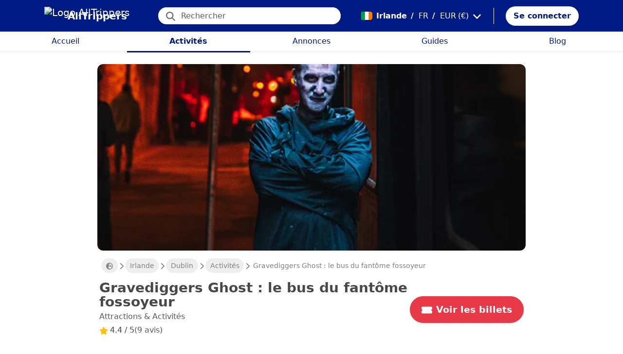

--- FILE ---
content_type: text/html; charset=utf-8
request_url: https://alltrippers.com/fr/irlande/activites/villes/dublin/billets-pour-gravediggers-ghost-le-bus-du-fantome-fossoyeur
body_size: 25063
content:
<!DOCTYPE html><html lang="fr" dir="ltr" data-critters-container><head>
  <meta charset="utf-8">
  <meta http-equiv="content-type" content="text/html; charset=UTF-8">

  <meta name="apple-itunes-app" content="app-id=1472954137">
  <meta name="google-play-app" content="app-id=com.alltrippers.android">

  <meta name="p:domain_verify" content="5549636ad39d642d4653c9d0c7ed2552">
  <meta name="ir-site-verification-token" value="920052229">
  <meta name="eb368da5cb" content="eb368da5cbf68ad4c9e1db79802eade2">

  <base href="/fr/">

  <title>Gravediggers Ghost : le bus du fantôme fossoyeur</title>

  <link rel="preconnect" href="https://storage.googleapis.com">

  <meta name="viewport" content="width=device-width, initial-scale=1">
  <meta http-equiv="cache-control" content="no-cache, must-revalidate, post-check=0, pre-check=0">
  <meta http-equiv="expires" content="0">
  <meta http-equiv="pragma" content="no-cache">

  <link rel="icon" href="./assets/icons/alltrippers-favicon.svg" type="image/svg+xml">
  <link rel="icon" type="image/png" sizes="16x16" href="./assets/icons/alltrippers-favicon-16x16.png">
  <link rel="icon" type="image/png" sizes="32x32" href="./assets/icons/alltrippers-favicon-32x32.png">
  <link rel="icon" type="image/png" sizes="48x48" href="./assets/icons/alltrippers-favicon-48x48.png">
  <link rel="icon" type="image/png" sizes="64x64" href="./assets/icons/alltrippers-favicon-64x64.png">
  <link rel="icon" type="image/png" sizes="192x192" href="./assets/icons/alltrippers-favicon-192x192.png">
  <link rel="icon" href="./assets/icons/alltrippers-favicon-64x64.png" type="image/png">

  <meta name="description" content="Découvrez le côté obscur de Dublin">

  <!-- twitter -->
  <meta name="twitter:card" content="summary">
  <meta name="twitter:site" content="@alltrippers">
  <meta name="twitter:title" content="Gravediggers Ghost : le bus du fantôme fossoyeur">
  <meta name="twitter:description" content="Découvrez le côté obscur de Dublin">
  <meta name="twitter:image" content="https://aws-tiqets-cdn.imgix.net/images/content/f89139a152f94d0eb55c2ea021b2387d.jpeg?auto=format%2Ccompress&amp;fit=fill&amp;h=500&amp;ixlib=python-4.0.0&amp;q=70&amp;w=500">

  <!-- facebook and other social sites -->
  <meta property="og:type" content="article">
  <meta property="og:site_name" content="AllTrippers">
  <meta property="og:title" content="Gravediggers Ghost : le bus du fantôme fossoyeur">
  <meta property="og:description" content="Découvrez le côté obscur de Dublin">
  <meta property="og:image" content="https://aws-tiqets-cdn.imgix.net/images/content/f89139a152f94d0eb55c2ea021b2387d.jpeg?auto=format%2Ccompress&amp;fit=fill&amp;h=500&amp;ixlib=python-4.0.0&amp;q=70&amp;w=500">
  <meta property="og:url" content="https://alltrippers.com/fr/irlande/activites/villes/dublin/billets-pour-gravediggers-ghost-le-bus-du-fantome-fossoyeur">
  <meta property="og:locale" content="fr_fr">

  <meta name="theme-color" content="#001a84">

  <!-- Google tag (gtag.js) -->
  <script async src="https://www.googletagmanager.com/gtag/js?id=G-57XEYVEYW7"></script>
  <script>
    window.dataLayer = window.dataLayer || [];
    function gtag() { dataLayer.push(arguments); }
    gtag('js', new Date());

    gtag('config', 'G-57XEYVEYW7', {
      'custom_map': { 'dimension1': 'fuid', 'dimension2': 'ios', 'dimension3': 'android', 'dimension4': 'website', 'dimension5': 'deviceType', 'dimension6': 'langId' },
      'send_page_view': false
    });
    gtag('config', 'AW-436114611');
  </script>

  <style>
    fa-icon svg,
    .svg-inline--fa {
      display: inline-block;
      font-size: inherit;
      height: 1em;
    }

    fa-icon .fa-2x {
      height: 2em;
    }
  </style>

<style>@charset "UTF-8";.fi{background-size:contain;background-position:50%;background-repeat:no-repeat}.fi{position:relative;display:inline-block;width:1.333333em;line-height:1em}.fi:before{content:"\a0"}.fi-ie{background-image:url("./media/ie-QFERZM3U.svg")}:root{--bs-blue:#0d6efd;--bs-indigo:#6610f2;--bs-purple:#6f42c1;--bs-pink:#d63384;--bs-red:#dc3545;--bs-orange:#fd7e14;--bs-yellow:#ffc107;--bs-green:#198754;--bs-teal:#20c997;--bs-cyan:#0dcaf0;--bs-black:#000;--bs-white:#fff;--bs-gray:#6c757d;--bs-gray-dark:#343a40;--bs-gray-100:#f8f9fa;--bs-gray-200:#e9ecef;--bs-gray-300:#dee2e6;--bs-gray-400:#ced4da;--bs-gray-500:#adb5bd;--bs-gray-600:#6c757d;--bs-gray-700:#495057;--bs-gray-800:#343a40;--bs-gray-900:#212529;--bs-primary:#0d6efd;--bs-secondary:#6c757d;--bs-success:#198754;--bs-info:#0dcaf0;--bs-warning:#ffc107;--bs-danger:#dc3545;--bs-light:#f8f9fa;--bs-dark:#212529;--bs-primary-rgb:13,110,253;--bs-secondary-rgb:108,117,125;--bs-success-rgb:25,135,84;--bs-info-rgb:13,202,240;--bs-warning-rgb:255,193,7;--bs-danger-rgb:220,53,69;--bs-light-rgb:248,249,250;--bs-dark-rgb:33,37,41;--bs-primary-text-emphasis:#052c65;--bs-secondary-text-emphasis:#2b2f32;--bs-success-text-emphasis:#0a3622;--bs-info-text-emphasis:#055160;--bs-warning-text-emphasis:#664d03;--bs-danger-text-emphasis:#58151c;--bs-light-text-emphasis:#495057;--bs-dark-text-emphasis:#495057;--bs-primary-bg-subtle:#cfe2ff;--bs-secondary-bg-subtle:#e2e3e5;--bs-success-bg-subtle:#d1e7dd;--bs-info-bg-subtle:#cff4fc;--bs-warning-bg-subtle:#fff3cd;--bs-danger-bg-subtle:#f8d7da;--bs-light-bg-subtle:#fcfcfd;--bs-dark-bg-subtle:#ced4da;--bs-primary-border-subtle:#9ec5fe;--bs-secondary-border-subtle:#c4c8cb;--bs-success-border-subtle:#a3cfbb;--bs-info-border-subtle:#9eeaf9;--bs-warning-border-subtle:#ffe69c;--bs-danger-border-subtle:#f1aeb5;--bs-light-border-subtle:#e9ecef;--bs-dark-border-subtle:#adb5bd;--bs-white-rgb:255,255,255;--bs-black-rgb:0,0,0;--bs-font-sans-serif:system-ui,-apple-system,"Segoe UI",Roboto,"Helvetica Neue","Noto Sans","Liberation Sans",Arial,sans-serif,"Apple Color Emoji","Segoe UI Emoji","Segoe UI Symbol","Noto Color Emoji";--bs-font-monospace:SFMono-Regular,Menlo,Monaco,Consolas,"Liberation Mono","Courier New",monospace;--bs-gradient:linear-gradient(180deg, rgba(255, 255, 255, .15), rgba(255, 255, 255, 0));--bs-body-font-family:var(--bs-font-sans-serif);--bs-body-font-size:1rem;--bs-body-font-weight:400;--bs-body-line-height:1.5;--bs-body-color:#212529;--bs-body-color-rgb:33,37,41;--bs-body-bg:#fff;--bs-body-bg-rgb:255,255,255;--bs-emphasis-color:#000;--bs-emphasis-color-rgb:0,0,0;--bs-secondary-color:rgba(33, 37, 41, .75);--bs-secondary-color-rgb:33,37,41;--bs-secondary-bg:#e9ecef;--bs-secondary-bg-rgb:233,236,239;--bs-tertiary-color:rgba(33, 37, 41, .5);--bs-tertiary-color-rgb:33,37,41;--bs-tertiary-bg:#f8f9fa;--bs-tertiary-bg-rgb:248,249,250;--bs-heading-color:inherit;--bs-link-color:#0d6efd;--bs-link-color-rgb:13,110,253;--bs-link-decoration:underline;--bs-link-hover-color:#0a58ca;--bs-link-hover-color-rgb:10,88,202;--bs-code-color:#d63384;--bs-highlight-color:#212529;--bs-highlight-bg:#fff3cd;--bs-border-width:1px;--bs-border-style:solid;--bs-border-color:#dee2e6;--bs-border-color-translucent:rgba(0, 0, 0, .175);--bs-border-radius:.375rem;--bs-border-radius-sm:.25rem;--bs-border-radius-lg:.5rem;--bs-border-radius-xl:1rem;--bs-border-radius-xxl:2rem;--bs-border-radius-2xl:var(--bs-border-radius-xxl);--bs-border-radius-pill:50rem;--bs-box-shadow:0 .5rem 1rem rgba(0, 0, 0, .15);--bs-box-shadow-sm:0 .125rem .25rem rgba(0, 0, 0, .075);--bs-box-shadow-lg:0 1rem 3rem rgba(0, 0, 0, .175);--bs-box-shadow-inset:inset 0 1px 2px rgba(0, 0, 0, .075);--bs-focus-ring-width:.25rem;--bs-focus-ring-opacity:.25;--bs-focus-ring-color:rgba(13, 110, 253, .25);--bs-form-valid-color:#198754;--bs-form-valid-border-color:#198754;--bs-form-invalid-color:#dc3545;--bs-form-invalid-border-color:#dc3545}*,:after,:before{box-sizing:border-box}@media (prefers-reduced-motion:no-preference){:root{scroll-behavior:smooth}}body{margin:0;font-family:var(--bs-body-font-family);font-size:var(--bs-body-font-size);font-weight:var(--bs-body-font-weight);line-height:var(--bs-body-line-height);color:var(--bs-body-color);text-align:var(--bs-body-text-align);background-color:var(--bs-body-bg);-webkit-text-size-adjust:100%;-webkit-tap-highlight-color:transparent}h1,h2{margin-top:0;margin-bottom:.5rem;font-weight:500;line-height:1.2;color:var(--bs-heading-color)}h1{font-size:calc(1.375rem + 1.5vw)}@media (min-width:1200px){h1{font-size:2.5rem}}h2{font-size:calc(1.325rem + .9vw)}@media (min-width:1200px){h2{font-size:2rem}}p{margin-top:0;margin-bottom:1rem}ul{padding-left:2rem}ul{margin-top:0;margin-bottom:1rem}small{font-size:.875em}a{color:rgba(var(--bs-link-color-rgb),var(--bs-link-opacity,1));text-decoration:underline}a:hover{--bs-link-color-rgb:var(--bs-link-hover-color-rgb)}img,svg{vertical-align:middle}button{border-radius:0}button:focus:not(:focus-visible){outline:0}button,input{margin:0;font-family:inherit;font-size:inherit;line-height:inherit}button{text-transform:none}[role=button]{cursor:pointer}[type=button],button{-webkit-appearance:button}[type=button]:not(:disabled),button:not(:disabled){cursor:pointer}.list-unstyled{padding-left:0;list-style:none}.container-fluid{--bs-gutter-x:1.5rem;--bs-gutter-y:0;width:100%;padding-right:calc(var(--bs-gutter-x) * .5);padding-left:calc(var(--bs-gutter-x) * .5);margin-right:auto;margin-left:auto}:root{--bs-breakpoint-xs:0;--bs-breakpoint-sm:576px;--bs-breakpoint-md:768px;--bs-breakpoint-lg:992px;--bs-breakpoint-xl:1200px;--bs-breakpoint-xxl:1400px}.row{--bs-gutter-x:1.5rem;--bs-gutter-y:0;display:flex;flex-wrap:wrap;margin-top:calc(-1 * var(--bs-gutter-y));margin-right:calc(-.5 * var(--bs-gutter-x));margin-left:calc(-.5 * var(--bs-gutter-x))}.row>*{flex-shrink:0;width:100%;max-width:100%;padding-right:calc(var(--bs-gutter-x) * .5);padding-left:calc(var(--bs-gutter-x) * .5);margin-top:var(--bs-gutter-y)}.col{flex:1 0 0%}.col-12{flex:0 0 auto;width:100%}@media (min-width:992px){.col-lg-4{flex:0 0 auto;width:33.33333333%}.col-lg-6{flex:0 0 auto;width:50%}}.form-control{display:block;width:100%;padding:.375rem .75rem;font-size:1rem;font-weight:400;line-height:1.5;color:var(--bs-body-color);-webkit-appearance:none;-moz-appearance:none;appearance:none;background-color:var(--bs-body-bg);background-clip:padding-box;border:var(--bs-border-width) solid var(--bs-border-color);border-radius:var(--bs-border-radius);transition:border-color .15s ease-in-out,box-shadow .15s ease-in-out}@media (prefers-reduced-motion:reduce){.form-control{transition:none}}.form-control:focus{color:var(--bs-body-color);background-color:var(--bs-body-bg);border-color:#86b7fe;outline:0;box-shadow:0 0 0 .25rem #0d6efd40}.form-control::-webkit-date-and-time-value{min-width:85px;height:1.5em;margin:0}.form-control::-webkit-datetime-edit{display:block;padding:0}.form-control::-moz-placeholder{color:var(--bs-secondary-color);opacity:1}.form-control::placeholder{color:var(--bs-secondary-color);opacity:1}.form-control:disabled{background-color:var(--bs-secondary-bg);opacity:1}.form-control::-webkit-file-upload-button{padding:.375rem .75rem;margin:-.375rem -.75rem;-webkit-margin-end:.75rem;margin-inline-end:.75rem;color:var(--bs-body-color);background-color:var(--bs-tertiary-bg);pointer-events:none;border-color:inherit;border-style:solid;border-width:0;border-inline-end-width:var(--bs-border-width);border-radius:0;-webkit-transition:color .15s ease-in-out,background-color .15s ease-in-out,border-color .15s ease-in-out,box-shadow .15s ease-in-out;transition:color .15s ease-in-out,background-color .15s ease-in-out,border-color .15s ease-in-out,box-shadow .15s ease-in-out}.form-control::file-selector-button{padding:.375rem .75rem;margin:-.375rem -.75rem;-webkit-margin-end:.75rem;margin-inline-end:.75rem;color:var(--bs-body-color);background-color:var(--bs-tertiary-bg);pointer-events:none;border-color:inherit;border-style:solid;border-width:0;border-inline-end-width:var(--bs-border-width);border-radius:0;transition:color .15s ease-in-out,background-color .15s ease-in-out,border-color .15s ease-in-out,box-shadow .15s ease-in-out}@media (prefers-reduced-motion:reduce){.form-control::-webkit-file-upload-button{-webkit-transition:none;transition:none}.form-control::file-selector-button{transition:none}}.form-control:hover:not(:disabled):not([readonly])::-webkit-file-upload-button{background-color:var(--bs-secondary-bg)}.form-control:hover:not(:disabled):not([readonly])::file-selector-button{background-color:var(--bs-secondary-bg)}.btn{--bs-btn-padding-x:.75rem;--bs-btn-padding-y:.375rem;--bs-btn-font-family: ;--bs-btn-font-size:1rem;--bs-btn-font-weight:400;--bs-btn-line-height:1.5;--bs-btn-color:var(--bs-body-color);--bs-btn-bg:transparent;--bs-btn-border-width:var(--bs-border-width);--bs-btn-border-color:transparent;--bs-btn-border-radius:var(--bs-border-radius);--bs-btn-hover-border-color:transparent;--bs-btn-box-shadow:inset 0 1px 0 rgba(255, 255, 255, .15),0 1px 1px rgba(0, 0, 0, .075);--bs-btn-disabled-opacity:.65;--bs-btn-focus-box-shadow:0 0 0 .25rem rgba(var(--bs-btn-focus-shadow-rgb), .5);display:inline-block;padding:var(--bs-btn-padding-y) var(--bs-btn-padding-x);font-family:var(--bs-btn-font-family);font-size:var(--bs-btn-font-size);font-weight:var(--bs-btn-font-weight);line-height:var(--bs-btn-line-height);color:var(--bs-btn-color);text-align:center;text-decoration:none;vertical-align:middle;cursor:pointer;-webkit-user-select:none;-moz-user-select:none;user-select:none;border:var(--bs-btn-border-width) solid var(--bs-btn-border-color);border-radius:var(--bs-btn-border-radius);background-color:var(--bs-btn-bg);transition:color .15s ease-in-out,background-color .15s ease-in-out,border-color .15s ease-in-out,box-shadow .15s ease-in-out}@media (prefers-reduced-motion:reduce){.btn{transition:none}}.btn:hover{color:var(--bs-btn-hover-color);background-color:var(--bs-btn-hover-bg);border-color:var(--bs-btn-hover-border-color)}.btn:focus-visible{color:var(--bs-btn-hover-color);background-color:var(--bs-btn-hover-bg);border-color:var(--bs-btn-hover-border-color);outline:0;box-shadow:var(--bs-btn-focus-box-shadow)}.btn:first-child:active,:not(.btn-check)+.btn:active{color:var(--bs-btn-active-color);background-color:var(--bs-btn-active-bg);border-color:var(--bs-btn-active-border-color)}.btn:first-child:active:focus-visible,:not(.btn-check)+.btn:active:focus-visible{box-shadow:var(--bs-btn-focus-box-shadow)}.btn:disabled{color:var(--bs-btn-disabled-color);pointer-events:none;background-color:var(--bs-btn-disabled-bg);border-color:var(--bs-btn-disabled-border-color);opacity:var(--bs-btn-disabled-opacity)}.btn-link{--bs-btn-font-weight:400;--bs-btn-color:var(--bs-link-color);--bs-btn-bg:transparent;--bs-btn-border-color:transparent;--bs-btn-hover-color:var(--bs-link-hover-color);--bs-btn-hover-border-color:transparent;--bs-btn-active-color:var(--bs-link-hover-color);--bs-btn-active-border-color:transparent;--bs-btn-disabled-color:#6c757d;--bs-btn-disabled-border-color:transparent;--bs-btn-box-shadow:0 0 0 #000;--bs-btn-focus-shadow-rgb:49,132,253;text-decoration:underline}.btn-link:focus-visible{color:var(--bs-btn-color)}.btn-link:hover{color:var(--bs-btn-hover-color)}.dropdown{position:relative}.nav-link{display:block;padding:var(--bs-nav-link-padding-y) var(--bs-nav-link-padding-x);font-size:var(--bs-nav-link-font-size);font-weight:var(--bs-nav-link-font-weight);color:var(--bs-nav-link-color);text-decoration:none;background:0 0;border:0;transition:color .15s ease-in-out,background-color .15s ease-in-out,border-color .15s ease-in-out}@media (prefers-reduced-motion:reduce){.nav-link{transition:none}}.nav-link:focus,.nav-link:hover{color:var(--bs-nav-link-hover-color)}.nav-link:focus-visible{outline:0;box-shadow:0 0 0 .25rem #0d6efd40}.nav-link:disabled{color:var(--bs-nav-link-disabled-color);pointer-events:none;cursor:default}.navbar{--bs-navbar-padding-x:0;--bs-navbar-padding-y:.5rem;--bs-navbar-color:rgba(var(--bs-emphasis-color-rgb), .65);--bs-navbar-hover-color:rgba(var(--bs-emphasis-color-rgb), .8);--bs-navbar-disabled-color:rgba(var(--bs-emphasis-color-rgb), .3);--bs-navbar-active-color:rgba(var(--bs-emphasis-color-rgb), 1);--bs-navbar-brand-padding-y:.3125rem;--bs-navbar-brand-margin-end:1rem;--bs-navbar-brand-font-size:1.25rem;--bs-navbar-brand-color:rgba(var(--bs-emphasis-color-rgb), 1);--bs-navbar-brand-hover-color:rgba(var(--bs-emphasis-color-rgb), 1);--bs-navbar-nav-link-padding-x:.5rem;--bs-navbar-toggler-padding-y:.25rem;--bs-navbar-toggler-padding-x:.75rem;--bs-navbar-toggler-font-size:1.25rem;--bs-navbar-toggler-icon-bg:url("data:image/svg+xml,%3csvg xmlns='http://www.w3.org/2000/svg' viewBox='0 0 30 30'%3e%3cpath stroke='rgba%2833, 37, 41, 0.75%29' stroke-linecap='round' stroke-miterlimit='10' stroke-width='2' d='M4 7h22M4 15h22M4 23h22'/%3e%3c/svg%3e");--bs-navbar-toggler-border-color:rgba(var(--bs-emphasis-color-rgb), .15);--bs-navbar-toggler-border-radius:var(--bs-border-radius);--bs-navbar-toggler-focus-width:.25rem;--bs-navbar-toggler-transition:box-shadow .15s ease-in-out;position:relative;display:flex;flex-wrap:wrap;align-items:center;justify-content:space-between;padding:var(--bs-navbar-padding-y) var(--bs-navbar-padding-x)}.navbar-brand{padding-top:var(--bs-navbar-brand-padding-y);padding-bottom:var(--bs-navbar-brand-padding-y);margin-right:var(--bs-navbar-brand-margin-end);font-size:var(--bs-navbar-brand-font-size);color:var(--bs-navbar-brand-color);text-decoration:none;white-space:nowrap}.navbar-brand:focus,.navbar-brand:hover{color:var(--bs-navbar-brand-hover-color)}.navbar-nav{--bs-nav-link-padding-x:0;--bs-nav-link-padding-y:.5rem;--bs-nav-link-font-weight: ;--bs-nav-link-color:var(--bs-navbar-color);--bs-nav-link-hover-color:var(--bs-navbar-hover-color);--bs-nav-link-disabled-color:var(--bs-navbar-disabled-color);display:flex;flex-direction:column;padding-left:0;margin-bottom:0;list-style:none}.breadcrumb{--bs-breadcrumb-padding-x:0;--bs-breadcrumb-padding-y:0;--bs-breadcrumb-margin-bottom:1rem;--bs-breadcrumb-bg: ;--bs-breadcrumb-border-radius: ;--bs-breadcrumb-divider-color:var(--bs-secondary-color);--bs-breadcrumb-item-padding-x:.5rem;--bs-breadcrumb-item-active-color:var(--bs-secondary-color);display:flex;flex-wrap:wrap;padding:var(--bs-breadcrumb-padding-y) var(--bs-breadcrumb-padding-x);margin-bottom:var(--bs-breadcrumb-margin-bottom);font-size:var(--bs-breadcrumb-font-size);list-style:none;background-color:var(--bs-breadcrumb-bg);border-radius:var(--bs-breadcrumb-border-radius)}.fixed-top{position:fixed;top:0;right:0;left:0;z-index:1030}.align-top{vertical-align:top!important}.d-inline{display:inline!important}.d-inline-block{display:inline-block!important}.d-block{display:block!important}.d-flex{display:flex!important}.d-none{display:none!important}.shadow-sm{box-shadow:var(--bs-box-shadow-sm)!important}.shadow-none{box-shadow:none!important}.position-relative{position:relative!important}.position-absolute{position:absolute!important}.border-0{border:0!important}.w-100{width:100%!important}.h-100{height:100%!important}.flex-row{flex-direction:row!important}.flex-column{flex-direction:column!important}.flex-grow-1{flex-grow:1!important}.flex-shrink-0{flex-shrink:0!important}.justify-content-center{justify-content:center!important}.align-items-end{align-items:flex-end!important}.align-items-center{align-items:center!important}.m-0{margin:0!important}.mx-0{margin-right:0!important;margin-left:0!important}.mx-2{margin-right:.5rem!important;margin-left:.5rem!important}.mx-3{margin-right:1rem!important;margin-left:1rem!important}.my-1{margin-top:.25rem!important;margin-bottom:.25rem!important}.my-auto{margin-top:auto!important;margin-bottom:auto!important}.mt-0{margin-top:0!important}.mt-3{margin-top:1rem!important}.me-1{margin-right:.25rem!important}.me-2{margin-right:.5rem!important}.me-auto{margin-right:auto!important}.mb-0{margin-bottom:0!important}.mb-1{margin-bottom:.25rem!important}.mb-3{margin-bottom:1rem!important}.mb-5{margin-bottom:3rem!important}.ms-2{margin-left:.5rem!important}.p-0{padding:0!important}.px-0{padding-right:0!important;padding-left:0!important}.px-2{padding-right:.5rem!important;padding-left:.5rem!important}.px-3{padding-right:1rem!important;padding-left:1rem!important}.px-4{padding-right:1.5rem!important;padding-left:1.5rem!important}.py-0{padding-top:0!important;padding-bottom:0!important}.py-2{padding-top:.5rem!important;padding-bottom:.5rem!important}.py-3{padding-top:1rem!important;padding-bottom:1rem!important}.pt-0{padding-top:0!important}.pe-2{padding-right:.5rem!important}.ps-0{padding-left:0!important}.ps-1{padding-left:.25rem!important}.ps-2{padding-left:.5rem!important}.fw-bold{font-weight:700!important}.text-decoration-none{text-decoration:none!important}.text-nowrap{white-space:nowrap!important}.text-success{--bs-text-opacity:1;color:rgba(var(--bs-success-rgb),var(--bs-text-opacity))!important}.text-white{--bs-text-opacity:1;color:rgba(var(--bs-white-rgb),var(--bs-text-opacity))!important}.text-muted{--bs-text-opacity:1;color:var(--bs-secondary-color)!important}.bg-white{--bs-bg-opacity:1;background-color:rgba(var(--bs-white-rgb),var(--bs-bg-opacity))!important}@media (min-width:992px){.d-lg-flex{display:flex!important}.d-lg-none{display:none!important}.flex-lg-row{flex-direction:row!important}.mx-lg-3{margin-right:1rem!important;margin-left:1rem!important}.mt-lg-3{margin-top:1rem!important}.px-lg-0{padding-right:0!important;padding-left:0!important}.px-lg-2{padding-right:.5rem!important;padding-left:.5rem!important}.pt-lg-2{padding-top:.5rem!important}.pe-lg-3{padding-right:1rem!important}}app-root{display:block}fa-icon svg{display:inline-block;font-size:inherit;height:1em}.at-capitalize:first-letter{text-transform:capitalize}.mc{color:#001a84!important}.fsn{font-size:1rem!important}.fs-07{font-size:.7rem!important}.fs-09{font-size:.9rem!important}.fs-12{font-size:1.2rem!important}.fs-13{font-size:1.3rem!important}.fs-15{font-size:1.5rem!important}.lh-1{line-height:1!important}.lh-1-1{line-height:1.1!important}.lh-1-3{line-height:1.3!important}.layout-main-container{padding-left:0;padding-right:0}@media (min-width: 992px){.layout-main-container{padding-left:2rem;padding-right:2rem}}@media (min-width: 1200px){.layout-main-container{padding-left:5rem;padding-right:5rem}}.btn-my-action{border-radius:50px;font-size:1.1rem;padding-right:1rem;padding-left:1rem}.main-container{position:relative;padding-top:1rem}@media (min-width: 992px){.main-container{padding-bottom:0;padding-left:2rem;padding-right:2rem}}@media (min-width: 1200px){.main-container{padding-left:5rem;padding-right:5rem}}@media (min-width: 1200px){.main-container.detail{padding-top:0}}@media (min-width: 1600px){.main-container{padding-left:10rem;padding-right:10rem}}.nofocus:focus{border:0;outline:none;border-color:inherit;-webkit-box-shadow:none;box-shadow:none}.noselect{cursor:default;-webkit-touch-callout:none;-webkit-user-select:none;-khtml-user-select:none;-moz-user-select:none;-ms-user-select:none;user-select:none}a{color:#001a84}body{font-style:normal;font-variant-ligatures:normal;font-variant-caps:normal;font-variant-numeric:normal;font-variant-east-asian:normal;font-weight:400;font-stretch:normal;font-size:1rem;line-height:24px;-webkit-text-size-adjust:100%;-moz-text-size-adjust:100%;-ms-text-size-adjust:100%;text-size-adjust:100%;position:relative;-webkit-font-smoothing:antialiased;-moz-font-smoothing:unset;-moz-osx-font-smoothing:grayscale;font-smoothing:antialiased;-webkit-backface-visibility:hidden;-moz-backface-visibility:hidden;backface-visibility:hidden;text-rendering:optimizeLegibility;text-shadow:1px 1px 1px rgba(0,0,0,.004);color:#484848;height:100%}html{width:100%;height:100%}@-webkit-keyframes myfirst{0%{color:#001a84}25%{color:green}75%{color:green}to{color:#001a84}}.pointer{cursor:pointer!important}
</style><link rel="stylesheet" href="styles-4RVL6VGJ.css" media="print" onload="this.media='all'"><noscript><link rel="stylesheet" href="styles-4RVL6VGJ.css"></noscript><link rel="modulepreload" href="chunk-SITIYTRS.js"><link rel="modulepreload" href="chunk-YP4G66ME.js"><link rel="modulepreload" href="chunk-KQGIJGRG.js"><link rel="modulepreload" href="chunk-I7XVR57M.js"><link rel="modulepreload" href="chunk-WJWBDLOG.js"><link rel="modulepreload" href="chunk-RAQY3PLW.js"><link rel="modulepreload" href="chunk-NTTELB7T.js"><link rel="modulepreload" href="chunk-27SHK6Z4.js"><link rel="modulepreload" href="chunk-ZXYBBCIT.js"><link rel="modulepreload" href="chunk-3X3IQNKE.js"><link rel="modulepreload" href="chunk-4RCGBJ2Q.js"><link rel="modulepreload" href="chunk-D22XFFO4.js"><link rel="modulepreload" href="chunk-UFRCPQKY.js"><link rel="modulepreload" href="chunk-TNFPYSJ6.js"><link rel="modulepreload" href="chunk-3HOTWFWG.js"><link rel="modulepreload" href="chunk-OXAZG3VF.js"><link rel="modulepreload" href="chunk-SHHVEDZG.js"><link rel="modulepreload" href="chunk-QG3ZDKTY.js"><link rel="modulepreload" href="chunk-OONLRDHE.js"><link rel="modulepreload" href="chunk-THDMYJGS.js"><link rel="modulepreload" href="chunk-PY5WXKG7.js"><link rel="modulepreload" href="chunk-H4UKZJVE.js"><link rel="modulepreload" href="chunk-YQF2L5IT.js"><link rel="modulepreload" href="chunk-JDBZF5SM.js"><link rel="modulepreload" href="chunk-MRTFRGZP.js"><link rel="modulepreload" href="chunk-NQF4GJYK.js"><link rel="modulepreload" href="chunk-4PKSFAWJ.js"><link rel="modulepreload" href="chunk-6Y3MLZRL.js"><link rel="modulepreload" href="chunk-Q2PHXZ6Y.js"><link rel="modulepreload" href="chunk-H7B6VQGM.js"><link rel="modulepreload" href="chunk-S5ABUNH5.js"><link rel="modulepreload" href="chunk-FTA2FSAT.js"><link rel="modulepreload" href="chunk-RRIX2DK7.js"><link rel="modulepreload" href="chunk-J66IA36I.js"><link rel="modulepreload" href="chunk-XZIWHZF4.js"><link rel="modulepreload" href="chunk-NAASD4MD.js"><link rel="modulepreload" href="chunk-QNSJ3FRK.js"><link rel="modulepreload" href="chunk-JRR7HMQD.js"><link rel="modulepreload" href="chunk-BVDWSV5G.js"><link rel="modulepreload" href="chunk-DLESTKEU.js"><link rel="modulepreload" href="chunk-DASWQFND.js"><link rel="modulepreload" href="chunk-NHKWM5FD.js"><link rel="modulepreload" href="chunk-CIJQI3NI.js"><link rel="modulepreload" href="chunk-R6G3IZNW.js"><link rel="modulepreload" href="chunk-PEDALXRB.js"><link rel="modulepreload" href="chunk-CRXYIWRM.js"><link rel="modulepreload" href="chunk-V7V4KWTI.js"><link rel="modulepreload" href="chunk-RHPWSOYC.js"><style ng-app-id="ng">#modalFunctionalities[_ngcontent-ng-c4186189706]   .modal-header[_ngcontent-ng-c4186189706]{padding:1rem 1rem .5rem;border-bottom:0}#modalFunctionalities[_ngcontent-ng-c4186189706]   .box-menu[_ngcontent-ng-c4186189706]{border-bottom:1px solid #dee2e6}#modalFunctionalities[_ngcontent-ng-c4186189706]   .box-menu[_ngcontent-ng-c4186189706]:last-child{border-bottom:0}#modalFunctionalities[_ngcontent-ng-c4186189706]   .box-menu.active[_ngcontent-ng-c4186189706]{background-color:#e4f0fc!important;font-weight:700}#modalFunctionalities[_ngcontent-ng-c4186189706]   .main-menu[_ngcontent-ng-c4186189706]{min-height:60px}#modalFunctionalities[_ngcontent-ng-c4186189706]   .main-menu.active[_ngcontent-ng-c4186189706]{background-color:#e4f0fc!important;font-weight:700}#appContainer[_ngcontent-ng-c4186189706]{background-color:#fff;min-height:100%}#appContainer[_ngcontent-ng-c4186189706]   .full-screen-waiting[_ngcontent-ng-c4186189706]{position:fixed;top:0;left:0;width:100vw;height:100vh;z-index:100000;opacity:.6;background-color:gray;display:flex;align-items:center;justify-content:center}#appContainer[_ngcontent-ng-c4186189706]   app-navigation-bar[_ngcontent-ng-c4186189706]{display:block;width:100%;z-index:1;padding-top:1rem}#appContainer[_ngcontent-ng-c4186189706]   app-navigation-bar.should-sticky[_ngcontent-ng-c4186189706]{position:sticky;position:-webkit-sticky;padding-top:0}#appContainer[_ngcontent-ng-c4186189706]   app-topbar[_ngcontent-ng-c4186189706]{display:flex;height:50px}@media (min-width: 992px){#appContainer[_ngcontent-ng-c4186189706]   app-topbar[_ngcontent-ng-c4186189706]{height:108px}}@media (min-width: 992px){#appContainer[_ngcontent-ng-c4186189706]   app-topbar.on-home[_ngcontent-ng-c4186189706]{height:65px}}#appContainer.mobile-app[_ngcontent-ng-c4186189706]   .wrapper-main[_ngcontent-ng-c4186189706]{height:calc(100% - 100px)}#appContainer.mobile-app[_ngcontent-ng-c4186189706]   .wrapper-main.no-menu[_ngcontent-ng-c4186189706]{height:calc(100% - 50px)}#appContainer.mobile-app[_ngcontent-ng-c4186189706]   .wrapper-main.with-top-banner[_ngcontent-ng-c4186189706]{height:calc(100% - 133px)}#appContainer.mobile-app[_ngcontent-ng-c4186189706]   .wrapper-main.with-map-view[_ngcontent-ng-c4186189706], #appContainer.mobile-app[_ngcontent-ng-c4186189706]   .wrapper-main.mobile-full-screen[_ngcontent-ng-c4186189706]{height:100%!important}#appContainer.on-mobile[_ngcontent-ng-c4186189706], #appContainer.on-tablet[_ngcontent-ng-c4186189706]{width:100%}#appContainer.on-mobile[_ngcontent-ng-c4186189706]   app-topbar.on-top[_ngcontent-ng-c4186189706], #appContainer.on-mobile[_ngcontent-ng-c4186189706]   app-ios-mobile-menu.on-top[_ngcontent-ng-c4186189706], #appContainer.on-tablet[_ngcontent-ng-c4186189706]   app-topbar.on-top[_ngcontent-ng-c4186189706], #appContainer.on-tablet[_ngcontent-ng-c4186189706]   app-ios-mobile-menu.on-top[_ngcontent-ng-c4186189706]{position:relative;z-index:1201}#appContainer.on-mobile.mobile-app[_ngcontent-ng-c4186189706], #appContainer.on-tablet.mobile-app[_ngcontent-ng-c4186189706]{contain:strict;height:100%;overflow:hidden;position:absolute}</style><style ng-app-id="ng">.ios footer{padding:2rem 2rem 5rem!important}  .social-networks svg.fa-instagram{color:#fff!important}  .social-networks svg.fa-linkedin-in{color:#fff!important}#pre-footer[_ngcontent-ng-c3398021550]{background-color:#fbfbfb;margin:0;padding:2rem 2rem 1.5rem}@media screen and (min-width: 768px){#pre-footer[_ngcontent-ng-c3398021550]{padding:2rem 6rem 1.5rem}}#pre-footer[_ngcontent-ng-c3398021550]   .partners[_ngcontent-ng-c3398021550]{flex-wrap:wrap}#pre-footer[_ngcontent-ng-c3398021550]   .partners[_ngcontent-ng-c3398021550]   a[_ngcontent-ng-c3398021550]{padding:1rem}#pre-footer[_ngcontent-ng-c3398021550]   .partners[_ngcontent-ng-c3398021550]   img.civitatis[_ngcontent-ng-c3398021550]{max-height:50px;height:50px}#pre-footer[_ngcontent-ng-c3398021550]   .partners[_ngcontent-ng-c3398021550]   img.get-your-guide[_ngcontent-ng-c3398021550]{max-height:60px;height:60px}#pre-footer[_ngcontent-ng-c3398021550]   .partners[_ngcontent-ng-c3398021550]   img.ltd[_ngcontent-ng-c3398021550]{max-height:45px;height:45px}#pre-footer[_ngcontent-ng-c3398021550]   .partners[_ngcontent-ng-c3398021550]   img.musement[_ngcontent-ng-c3398021550]{max-height:25px;height:25px}#pre-footer[_ngcontent-ng-c3398021550]   .partners[_ngcontent-ng-c3398021550]   img.tiqets[_ngcontent-ng-c3398021550]{max-height:30px;height:30px}#pre-footer[_ngcontent-ng-c3398021550]   .partners[_ngcontent-ng-c3398021550]   img.viator[_ngcontent-ng-c3398021550]{max-height:25px;height:25px}#pre-footer[_ngcontent-ng-c3398021550]   .partners[_ngcontent-ng-c3398021550]   img.visit-britain[_ngcontent-ng-c3398021550]{max-height:60px;height:60px}footer[_ngcontent-ng-c3398021550]{background-color:#001a84;color:#fff!important;margin:0;padding:2rem 2rem 1.5rem}@media screen and (min-width: 768px){footer[_ngcontent-ng-c3398021550]{padding:2rem 6rem 1.5rem}}@media (min-width: 576px){footer[_ngcontent-ng-c3398021550]   li[_ngcontent-ng-c3398021550]{padding:.2rem 0}}@media screen and (min-width: 768px){footer[_ngcontent-ng-c3398021550]   .col-footer[_ngcontent-ng-c3398021550]:first-child{margin-bottom:3rem}footer[_ngcontent-ng-c3398021550]   .col-footer[_ngcontent-ng-c3398021550]:last-child{margin-bottom:0}}footer[_ngcontent-ng-c3398021550]   .col-footer[_ngcontent-ng-c3398021550]{display:flex;flex-direction:column}footer[_ngcontent-ng-c3398021550]   .col-footer[_ngcontent-ng-c3398021550]   .fa-telegram[_ngcontent-ng-c3398021550]{color:#fff}@media screen and (max-width: 767px){footer[_ngcontent-ng-c3398021550]   .col-footer[_ngcontent-ng-c3398021550]{margin-bottom:2.5rem}}footer[_ngcontent-ng-c3398021550]   .col-footer[_ngcontent-ng-c3398021550]   .action[_ngcontent-ng-c3398021550]   a[_ngcontent-ng-c3398021550]{color:#fff;font-size:1.1rem;font-weight:500}footer[_ngcontent-ng-c3398021550]   .col-footer[_ngcontent-ng-c3398021550]   .body[_ngcontent-ng-c3398021550]{flex-grow:1}footer[_ngcontent-ng-c3398021550]   .col-footer[_ngcontent-ng-c3398021550]   .title[_ngcontent-ng-c3398021550]{font-size:1.2rem;font-weight:500;margin-bottom:1rem}footer[_ngcontent-ng-c3398021550]   .col-footer[_ngcontent-ng-c3398021550]   .categories[_ngcontent-ng-c3398021550], footer[_ngcontent-ng-c3398021550]   .col-footer[_ngcontent-ng-c3398021550]   .other-links[_ngcontent-ng-c3398021550]{font-size:1rem;list-style:none;padding:0}footer[_ngcontent-ng-c3398021550]   .col-footer[_ngcontent-ng-c3398021550]   .categories[_ngcontent-ng-c3398021550]   a[_ngcontent-ng-c3398021550], footer[_ngcontent-ng-c3398021550]   .col-footer[_ngcontent-ng-c3398021550]   .other-links[_ngcontent-ng-c3398021550]   a[_ngcontent-ng-c3398021550]{color:#fff}@media (max-width: 575px){footer[_ngcontent-ng-c3398021550]   .col-footer[_ngcontent-ng-c3398021550]   .categories[_ngcontent-ng-c3398021550]   a[_ngcontent-ng-c3398021550], footer[_ngcontent-ng-c3398021550]   .col-footer[_ngcontent-ng-c3398021550]   .other-links[_ngcontent-ng-c3398021550]   a[_ngcontent-ng-c3398021550]{width:100%;height:48px;display:flex;align-items:center;padding:.2rem 0}}footer[_ngcontent-ng-c3398021550]   .col-footer[_ngcontent-ng-c3398021550]   .social-networks[_ngcontent-ng-c3398021550]{align-items:center;display:flex;flex-wrap:wrap;list-style:none;padding:0}@media (max-width: 767px){footer[_ngcontent-ng-c3398021550]   .col-footer[_ngcontent-ng-c3398021550]   .social-networks[_ngcontent-ng-c3398021550]{justify-content:space-around}}footer[_ngcontent-ng-c3398021550]   .col-footer[_ngcontent-ng-c3398021550]   .social-networks[_ngcontent-ng-c3398021550]   a[_ngcontent-ng-c3398021550]{color:#fff!important}@media screen and (max-width: 767px){footer[_ngcontent-ng-c3398021550]   .col-footer[_ngcontent-ng-c3398021550]   .social-networks[_ngcontent-ng-c3398021550]   .ng-fa-icon[_ngcontent-ng-c3398021550], footer[_ngcontent-ng-c3398021550]   .col-footer[_ngcontent-ng-c3398021550]   .social-networks[_ngcontent-ng-c3398021550]   i[_ngcontent-ng-c3398021550]{font-size:2rem;margin-right:.7rem}}@media screen and (min-width: 768px){footer[_ngcontent-ng-c3398021550]   .col-footer[_ngcontent-ng-c3398021550]   .social-networks[_ngcontent-ng-c3398021550]   .ng-fa-icon[_ngcontent-ng-c3398021550], footer[_ngcontent-ng-c3398021550]   .col-footer[_ngcontent-ng-c3398021550]   .social-networks[_ngcontent-ng-c3398021550]   i[_ngcontent-ng-c3398021550]{font-size:1.5rem;margin-right:1rem}}footer[_ngcontent-ng-c3398021550]   .second-footer[_ngcontent-ng-c3398021550]{display:flex;flex-direction:column;margin-top:1.5rem;width:100%;margin:0}@media (min-width: 375px){footer[_ngcontent-ng-c3398021550]   .second-footer[_ngcontent-ng-c3398021550]{margin:0 1rem}}footer[_ngcontent-ng-c3398021550]   .second-footer[_ngcontent-ng-c3398021550]   .content[_ngcontent-ng-c3398021550]{align-items:center;display:flex;justify-content:space-between}footer[_ngcontent-ng-c3398021550]   .second-footer[_ngcontent-ng-c3398021550]   .content[_ngcontent-ng-c3398021550]   .brand[_ngcontent-ng-c3398021550]{align-items:center;display:flex;flex-direction:row;font-size:.9rem;font-weight:500;justify-content:center}footer[_ngcontent-ng-c3398021550]   .second-footer[_ngcontent-ng-c3398021550]   .content[_ngcontent-ng-c3398021550]   .brand[_ngcontent-ng-c3398021550]   img[_ngcontent-ng-c3398021550]{width:1.7rem}footer[_ngcontent-ng-c3398021550]   .second-footer[_ngcontent-ng-c3398021550]   .content[_ngcontent-ng-c3398021550]   .brand[_ngcontent-ng-c3398021550]   .name[_ngcontent-ng-c3398021550]{margin-left:.5rem}footer[_ngcontent-ng-c3398021550]   .second-footer[_ngcontent-ng-c3398021550]   .content[_ngcontent-ng-c3398021550]   .language-city[_ngcontent-ng-c3398021550]{display:flex;font-size:.9rem;font-weight:200}footer[_ngcontent-ng-c3398021550]   .second-footer[_ngcontent-ng-c3398021550]   .content[_ngcontent-ng-c3398021550]   .language-city[_ngcontent-ng-c3398021550]   .language[_ngcontent-ng-c3398021550]{margin-right:.3rem}@media (min-width: 350px){footer[_ngcontent-ng-c3398021550]   .second-footer[_ngcontent-ng-c3398021550]   .content[_ngcontent-ng-c3398021550]   .language-city[_ngcontent-ng-c3398021550]   .language[_ngcontent-ng-c3398021550]{margin-right:.7rem}}</style><style ng-app-id="ng">.in-red[_ngcontent-ng-c3039764069]{color:#e3381b;font-weight:700}#toggleMenu[_ngcontent-ng-c3039764069]   .user-profile-picture[_ngcontent-ng-c3039764069]{border-radius:50px;width:35px;height:35px;object-fit:contain}.fi[_ngcontent-ng-c3039764069]{border-radius:5px;display:block}#main-navbar[_ngcontent-ng-c3039764069]{align-items:center;background-color:#001a84;color:#fff;display:flex;justify-content:space-between;padding:0;width:100vw;height:50px}@media (min-width: 992px){#main-navbar[_ngcontent-ng-c3039764069]{padding:0 .7rem}}#main-navbar[_ngcontent-ng-c3039764069]   .container-go-back-menu[_ngcontent-ng-c3039764069]{display:flex;flex-direction:row;align-items:center;justify-content:space-between;width:100%}#main-navbar[_ngcontent-ng-c3039764069]   .container-go-back-menu[_ngcontent-ng-c3039764069]   .menu-right[_ngcontent-ng-c3039764069]{font-size:1.4rem;margin-right:.5rem}#main-navbar[_ngcontent-ng-c3039764069]   .container-go-back-menu[_ngcontent-ng-c3039764069]   .go-back[_ngcontent-ng-c3039764069]{display:flex;align-items:center}#main-navbar[_ngcontent-ng-c3039764069]   .container-go-back-menu[_ngcontent-ng-c3039764069]   .go-back[_ngcontent-ng-c3039764069]   span[_ngcontent-ng-c3039764069]{font-size:1.4rem;font-weight:500}#main-navbar[_ngcontent-ng-c3039764069]   .container-go-back-menu[_ngcontent-ng-c3039764069]   .go-back[_ngcontent-ng-c3039764069]   .ng-fa-icon[_ngcontent-ng-c3039764069]{margin-right:.5rem;font-size:1.8rem}#main-navbar[_ngcontent-ng-c3039764069]   .navbar-icons[_ngcontent-ng-c3039764069]{align-items:center;color:#fff;display:flex;justify-content:space-between;width:100%;z-index:1100}#main-navbar[_ngcontent-ng-c3039764069]   .navbar-icons[_ngcontent-ng-c3039764069]   .left[_ngcontent-ng-c3039764069]   .header-text[_ngcontent-ng-c3039764069]{margin-left:0;font-size:1.5rem;font-weight:500;line-height:.8}#main-navbar[_ngcontent-ng-c3039764069]   .navbar-icons[_ngcontent-ng-c3039764069]   .left[_ngcontent-ng-c3039764069]   .alltrippers[_ngcontent-ng-c3039764069]{font-size:1rem;font-weight:500}@media (min-width: 370px){#main-navbar[_ngcontent-ng-c3039764069]   .navbar-icons[_ngcontent-ng-c3039764069]   .left[_ngcontent-ng-c3039764069]   .alltrippers[_ngcontent-ng-c3039764069]{font-size:1.1rem;margin-left:.2rem}}@media (min-width: 414px){#main-navbar[_ngcontent-ng-c3039764069]   .navbar-icons[_ngcontent-ng-c3039764069]   .left[_ngcontent-ng-c3039764069]   .alltrippers[_ngcontent-ng-c3039764069]{font-size:1.3rem;margin-left:.5rem}}#main-navbar[_ngcontent-ng-c3039764069]   .navbar-icons[_ngcontent-ng-c3039764069]   .left[_ngcontent-ng-c3039764069]   .img-logo[_ngcontent-ng-c3039764069]{display:none}@media (min-width: 370px){#main-navbar[_ngcontent-ng-c3039764069]   .navbar-icons[_ngcontent-ng-c3039764069]   .left[_ngcontent-ng-c3039764069]   .img-logo[_ngcontent-ng-c3039764069]{display:flex;width:2rem}}@media (min-width: 370px){#main-navbar[_ngcontent-ng-c3039764069]   .navbar-icons[_ngcontent-ng-c3039764069]   .left[_ngcontent-ng-c3039764069]   .img-logo[_ngcontent-ng-c3039764069]{display:flex;width:2.25rem}}#main-navbar[_ngcontent-ng-c3039764069]   .navbar-icons[_ngcontent-ng-c3039764069]   .right.menu[_ngcontent-ng-c3039764069]{display:flex;align-items:center}#main-navbar[_ngcontent-ng-c3039764069]   .navbar-icons[_ngcontent-ng-c3039764069]   .right.menu[_ngcontent-ng-c3039764069]   .menu-item[_ngcontent-ng-c3039764069]{margin:0 .7rem}#main-navbar[_ngcontent-ng-c3039764069]   .navbar-icons[_ngcontent-ng-c3039764069]   .right.menu[_ngcontent-ng-c3039764069]   .menu-item.fav[_ngcontent-ng-c3039764069]{margin-right:1rem}#main-navbar[_ngcontent-ng-c3039764069]   .navbar-icons[_ngcontent-ng-c3039764069]   .right.menu[_ngcontent-ng-c3039764069]   .menu-item[_ngcontent-ng-c3039764069]   .currency-overlay[_ngcontent-ng-c3039764069]{background-color:#fff;border:1px solid #001a84;border-radius:50%;bottom:18px;color:#001a84;display:inline-block;font-size:.9rem;font-weight:700;line-height:.7;padding:.2rem;right:20px;text-shadow:4px 3px 11px rgba(24,40,39,.35)}#main-navbar[_ngcontent-ng-c3039764069]   .navbar-icons[_ngcontent-ng-c3039764069]   .right.menu[_ngcontent-ng-c3039764069]   .menu-item[_ngcontent-ng-c3039764069]   .flag-overlay[_ngcontent-ng-c3039764069]{bottom:0;right:-10px}#main-navbar[_ngcontent-ng-c3039764069]   .navbar-icons[_ngcontent-ng-c3039764069]   .right.menu[_ngcontent-ng-c3039764069]   .user-notifications[_ngcontent-ng-c3039764069]{display:flex;position:relative}#main-navbar[_ngcontent-ng-c3039764069]   .navbar-icons[_ngcontent-ng-c3039764069]   .right.menu[_ngcontent-ng-c3039764069]   .user-profile[_ngcontent-ng-c3039764069]{display:flex;justify-content:center;width:36px;position:relative}#main-navbar[_ngcontent-ng-c3039764069]   .navbar-icons[_ngcontent-ng-c3039764069]   .right.menu[_ngcontent-ng-c3039764069]   .user-profile[_ngcontent-ng-c3039764069]   .bubble-text[_ngcontent-ng-c3039764069]{opacity:1;position:absolute;top:-5px;right:-9px}#main-navbar[_ngcontent-ng-c3039764069]   .navbar-icons[_ngcontent-ng-c3039764069]   .right.menu[_ngcontent-ng-c3039764069]   .user-profile[_ngcontent-ng-c3039764069]   .account-locked[_ngcontent-ng-c3039764069]{bottom:-.1rem;color:red;font-size:1.2rem;position:absolute;right:-.1rem}#main-navbar[_ngcontent-ng-c3039764069]   .navbar-icons[_ngcontent-ng-c3039764069]   .right.menu[_ngcontent-ng-c3039764069]   .ng-fa-icon[_ngcontent-ng-c3039764069], #main-navbar[_ngcontent-ng-c3039764069]   .navbar-icons[_ngcontent-ng-c3039764069]   .right.menu[_ngcontent-ng-c3039764069]   .fa[_ngcontent-ng-c3039764069]{font-size:1.65rem}@media (min-width: 992px){#main-navbar[_ngcontent-ng-c3039764069]{height:65px}#main-navbar[_ngcontent-ng-c3039764069]   .user-profile-picture[_ngcontent-ng-c3039764069]{border:2px solid white;border-radius:50%;cursor:pointer;object-fit:cover}}@media (min-width: 992px) and (max-width: 767px){#main-navbar[_ngcontent-ng-c3039764069]   .user-profile-picture[_ngcontent-ng-c3039764069]{height:2.2rem;width:2.2rem}}@media (min-width: 992px) and (min-width: 768px){#main-navbar[_ngcontent-ng-c3039764069]   .user-profile-picture[_ngcontent-ng-c3039764069]{min-height:44px;max-width:44px;height:44px;width:44px;min-width:44px;margin-right:.3rem}}@media (min-width: 992px){#main-navbar[_ngcontent-ng-c3039764069]   .nav-middle-part[_ngcontent-ng-c3039764069]{margin:0 2rem}}@media (min-width: 992px) and (min-width: 992px){#main-navbar[_ngcontent-ng-c3039764069]   .nav-middle-part[_ngcontent-ng-c3039764069]{margin:0 1rem}}@media (min-width: 992px) and (min-width: 1200px){#main-navbar[_ngcontent-ng-c3039764069]   .nav-middle-part[_ngcontent-ng-c3039764069]{margin:0 2rem 0 3rem}}@media (min-width: 992px){#main-navbar[_ngcontent-ng-c3039764069]   .nav-middle-part[_ngcontent-ng-c3039764069]   #search-input-id[_ngcontent-ng-c3039764069]{border:0}#main-navbar[_ngcontent-ng-c3039764069]   .nav-middle-part[_ngcontent-ng-c3039764069]   .search-input-box[_ngcontent-ng-c3039764069]{align-items:center;background-color:#fff;display:flex;flex-grow:1;max-height:3rem;-webkit-border-radius:50px;-moz-border-radius:50px;border-radius:50px}#main-navbar[_ngcontent-ng-c3039764069]   .nav-middle-part[_ngcontent-ng-c3039764069]   .search-input-box[_ngcontent-ng-c3039764069]   .ng-fa-icon[_ngcontent-ng-c3039764069], #main-navbar[_ngcontent-ng-c3039764069]   .nav-middle-part[_ngcontent-ng-c3039764069]   .search-input-box[_ngcontent-ng-c3039764069]   i[_ngcontent-ng-c3039764069]{margin-left:1rem;font-size:1.2rem}#main-navbar[_ngcontent-ng-c3039764069]   .nav-middle-part[_ngcontent-ng-c3039764069]   .search-input-box[_ngcontent-ng-c3039764069]   input[_ngcontent-ng-c3039764069]{background-color:transparent;height:35px;padding-right:.5rem}#main-navbar[_ngcontent-ng-c3039764069]   .nav-middle-part[_ngcontent-ng-c3039764069]   .search-input-box[_ngcontent-ng-c3039764069]   .cross-erase[_ngcontent-ng-c3039764069]{cursor:pointer;height:18px;width:18px;margin-right:.8rem;fill:#777}#main-navbar[_ngcontent-ng-c3039764069]   .nav-right-part[_ngcontent-ng-c3039764069]{display:flex;align-items:center;justify-content:flex-end;padding-right:0}#main-navbar[_ngcontent-ng-c3039764069]   .nav-right-part[_ngcontent-ng-c3039764069]   .business-area[_ngcontent-ng-c3039764069]{margin-right:2.5rem}#main-navbar[_ngcontent-ng-c3039764069]   .nav-right-part[_ngcontent-ng-c3039764069]   .dropdown-item.disabled[_ngcontent-ng-c3039764069]{color:#6c757d69}#main-navbar[_ngcontent-ng-c3039764069]   .nav-right-part[_ngcontent-ng-c3039764069]   .dropdown-menu[_ngcontent-ng-c3039764069]   a[_ngcontent-ng-c3039764069]{color:#484848}#main-navbar[_ngcontent-ng-c3039764069]   .nav-right-part[_ngcontent-ng-c3039764069]   .dropdown-menu[_ngcontent-ng-c3039764069]   a[_ngcontent-ng-c3039764069]:active{background-color:#f8f9fa}#main-navbar[_ngcontent-ng-c3039764069]   .nav-right-part[_ngcontent-ng-c3039764069]   .currency[_ngcontent-ng-c3039764069]{font-size:1rem}#main-navbar[_ngcontent-ng-c3039764069]   .nav-right-part[_ngcontent-ng-c3039764069]   .flag[_ngcontent-ng-c3039764069]{font-size:1.1rem}#main-navbar[_ngcontent-ng-c3039764069]   .navbar-brand[_ngcontent-ng-c3039764069]{display:flex;align-items:center}#main-navbar[_ngcontent-ng-c3039764069]   .navbar-brand[_ngcontent-ng-c3039764069]   img[_ngcontent-ng-c3039764069]{margin-right:.5rem;height:37px;width:40px}}#main-navbar[_ngcontent-ng-c3039764069]   a[_ngcontent-ng-c3039764069]{color:#fff}#main-navbar[_ngcontent-ng-c3039764069]   a[_ngcontent-ng-c3039764069]:hover{text-decoration:none}#sub-navbar[_ngcontent-ng-c3039764069]{display:none;height:0}@media (min-width: 992px){#sub-navbar[_ngcontent-ng-c3039764069]{display:block;height:40px}}#sub-navbar[_ngcontent-ng-c3039764069]   ul[_ngcontent-ng-c3039764069]{display:flex;justify-content:space-around;margin:0;padding:0}#sub-navbar[_ngcontent-ng-c3039764069]   ul[_ngcontent-ng-c3039764069]   li[_ngcontent-ng-c3039764069]{cursor:pointer;display:inline-block;flex-basis:0;flex-grow:1;flex-shrink:0;padding-bottom:.5rem;padding-top:.5rem;text-align:center}#sub-navbar[_ngcontent-ng-c3039764069]   ul[_ngcontent-ng-c3039764069]   li[_ngcontent-ng-c3039764069]:hover{font-weight:700;color:#001a84}#sub-navbar[_ngcontent-ng-c3039764069]   ul[_ngcontent-ng-c3039764069]   li.active[_ngcontent-ng-c3039764069]{border-bottom:3px solid #001a84;font-weight:700}#sub-navbar[_ngcontent-ng-c3039764069]   ul[_ngcontent-ng-c3039764069]   li.active.in-red[_ngcontent-ng-c3039764069]{border-bottom:3px solid #e3381b!important}#sub-navbar[_ngcontent-ng-c3039764069]   ul[_ngcontent-ng-c3039764069]   li[_ngcontent-ng-c3039764069]   a[_ngcontent-ng-c3039764069]{text-decoration:none}.search-in-progress[_ngcontent-ng-c3039764069]{background-color:#fff;border:1px solid #d1d1d1;margin:0}*[_ngcontent-ng-c3039764069]:focus{outline:none;border-color:inherit;-webkit-box-shadow:none;box-shadow:none}.nav-link[_ngcontent-ng-c3039764069]{padding-top:0;padding-bottom:0}.rounded-pill[_ngcontent-ng-c3039764069]{padding:.2rem .42rem .25rem .4rem;border-radius:1rem}</style><style ng-app-id="ng">h1[_ngcontent-ng-c4157413903]{font-size:1.75rem;font-weight:700;line-height:1.85rem;margin:0}.breadcrumb[_ngcontent-ng-c4157413903]{display:flex;flex-wrap:nowrap;overflow-x:auto;-webkit-overflow-scrolling:touch;-ms-overflow-style:-ms-autohiding-scrollbar;scrollbar-width:none;-ms-overflow-style:none;font-size:.9rem;margin:1rem}.breadcrumb[_ngcontent-ng-c4157413903]   li[_ngcontent-ng-c4157413903]{margin-left:.2rem;margin-right:.2rem}.breadcrumb[_ngcontent-ng-c4157413903]   li[_ngcontent-ng-c4157413903]:first-child{margin-left:0}.breadcrumb[_ngcontent-ng-c4157413903]   li[_ngcontent-ng-c4157413903]:last-child{margin-right:0}.breadcrumb[_ngcontent-ng-c4157413903]   *[_ngcontent-ng-c4157413903]{color:gray;margin-right:.2rem}.breadcrumb[_ngcontent-ng-c4157413903]   *[_ngcontent-ng-c4157413903]:last-child{margin-right:0}.breadcrumb[_ngcontent-ng-c4157413903]   fa-icon[_ngcontent-ng-c4157413903]{padding:.2rem 0}.breadcrumb[_ngcontent-ng-c4157413903]   span[_ngcontent-ng-c4157413903]{padding:.2rem;text-transform:capitalize}.breadcrumb[_ngcontent-ng-c4157413903]   a[_ngcontent-ng-c4157413903]{background-color:#eee;border-radius:50px;padding:.2rem .4rem;white-space:nowrap;text-decoration:none}@media (min-width: 992px){.breadcrumb[_ngcontent-ng-c4157413903]   a[_ngcontent-ng-c4157413903]{padding:.2rem .6rem}}.breadcrumb[_ngcontent-ng-c4157413903]   .last-item[_ngcontent-ng-c4157413903]{display:-webkit-box;-webkit-line-clamp:1;line-clamp:1;-webkit-box-orient:vertical;overflow:hidden;text-overflow:ellipsis;min-width:75px;text-transform:none}  .mobile-app .external-activity-detail .buttons-action-buy-ticket{bottom:4rem!important}  .external-activity-detail app-detail-html-content p:last-child{margin-bottom:0}share-social-networks-buttons[_ngcontent-ng-c4157413903]{width:100%}h3[_ngcontent-ng-c4157413903]{font-size:1rem;font-weight:700;margin-bottom:0}app-carousel[_ngcontent-ng-c4157413903]{display:block;overflow:hidden;height:60vw;max-height:60vw}@media screen and (min-width: 768px){app-carousel[_ngcontent-ng-c4157413903]{height:50vw;max-height:50vw}}@media screen and (min-width: 1024px){app-carousel[_ngcontent-ng-c4157413903]{height:40vw;max-height:40vw}}@media screen and (min-width: 1280px){app-carousel[_ngcontent-ng-c4157413903]{height:30vw;max-height:30vw}}@media screen and (min-width: 1600px){app-carousel[_ngcontent-ng-c4157413903]{height:20vw;max-height:20vw}}.box-question-container[_ngcontent-ng-c4157413903]   .box-question[_ngcontent-ng-c4157413903]{background-color:#fff;border-radius:15px;box-shadow:0 2px 8px #00000024!important;overflow:hidden}.box-question-container[_ngcontent-ng-c4157413903]   .box-question[_ngcontent-ng-c4157413903]   .container-text[_ngcontent-ng-c4157413903]{font-weight:700;color:#001a84;width:70%}@media (min-width: 992px){.box-question-container[_ngcontent-ng-c4157413903]   .box-question[_ngcontent-ng-c4157413903]   .container-text[_ngcontent-ng-c4157413903]{width:75%}}.box-question-container[_ngcontent-ng-c4157413903]   .box-question[_ngcontent-ng-c4157413903]   div.position-relative[_ngcontent-ng-c4157413903]{width:30%}@media (min-width: 992px){.box-question-container[_ngcontent-ng-c4157413903]   .box-question[_ngcontent-ng-c4157413903]   div.position-relative[_ngcontent-ng-c4157413903]{width:28%}}.box-question-container[_ngcontent-ng-c4157413903]   .box-question[_ngcontent-ng-c4157413903]   div.position-relative[_ngcontent-ng-c4157413903]   img[_ngcontent-ng-c4157413903]{object-fit:cover;max-width:100%;max-height:125px;width:100%}.main-container.external-activity-detail[_ngcontent-ng-c4157413903]{margin-top:0;padding-left:0;padding-right:0;scroll-behavior:smooth}.main-container.external-activity-detail[_ngcontent-ng-c4157413903]   h1[_ngcontent-ng-c4157413903]{font-size:1.75rem;font-weight:700;line-height:1.85rem;margin-bottom:0}.main-container.external-activity-detail[_ngcontent-ng-c4157413903]   .buttons-action-buy-ticket[_ngcontent-ng-c4157413903]{position:fixed;bottom:1rem;width:100%;display:flex;justify-content:center;opacity:1}.main-container.external-activity-detail[_ngcontent-ng-c4157413903]   .buttons-action-buy-ticket[_ngcontent-ng-c4157413903]   .btn-action[_ngcontent-ng-c4157413903]{background:linear-gradient(90deg,#e83948,#b9256a);border:0;font-size:.9rem}@media (min-width: 375px){.main-container.external-activity-detail[_ngcontent-ng-c4157413903]   .buttons-action-buy-ticket[_ngcontent-ng-c4157413903]   .btn-action[_ngcontent-ng-c4157413903]{font-size:1rem}}.main-container.external-activity-detail[_ngcontent-ng-c4157413903]   .row-content[_ngcontent-ng-c4157413903]{margin-left:0;margin-right:0;padding-left:0;padding-right:0}@media (min-width: 992px){.main-container.external-activity-detail[_ngcontent-ng-c4157413903]   .row-content[_ngcontent-ng-c4157413903]{padding-left:9%;padding-right:9%}}@media (min-width: 1200px){.main-container.external-activity-detail[_ngcontent-ng-c4157413903]   .row-content[_ngcontent-ng-c4157413903]{padding-left:15%;padding-right:15%}}.main-container.external-activity-detail[_ngcontent-ng-c4157413903]   .row-content[_ngcontent-ng-c4157413903]   .vlt3[_ngcontent-ng-c4157413903]   .sub-part[_ngcontent-ng-c4157413903]{background-color:#f7fafe;border-radius:12px}.main-container.external-activity-detail[_ngcontent-ng-c4157413903]   .row-content[_ngcontent-ng-c4157413903]:nth-child(odd){background-color:#fff}.main-container.external-activity-detail[_ngcontent-ng-c4157413903]   .row-content.breadcrumb[_ngcontent-ng-c4157413903]{margin-bottom:0}@media (min-width: 992px){.main-container.external-activity-detail[_ngcontent-ng-c4157413903]   .row-content.breadcrumb[_ngcontent-ng-c4157413903]{padding-top:0}}.main-container.external-activity-detail[_ngcontent-ng-c4157413903]   .row-content.opening-times[_ngcontent-ng-c4157413903]   .row-body[_ngcontent-ng-c4157413903]{padding:0 24px}.main-container.external-activity-detail[_ngcontent-ng-c4157413903]   .row-content.video[_ngcontent-ng-c4157413903]   .row-body[_ngcontent-ng-c4157413903]{padding:0 12px}.main-container.external-activity-detail[_ngcontent-ng-c4157413903]   .row-content.description[_ngcontent-ng-c4157413903]   .column-content[_ngcontent-ng-c4157413903]   p[_ngcontent-ng-c4157413903]{white-space:pre-wrap}.main-container.external-activity-detail[_ngcontent-ng-c4157413903]   .row-content.description[_ngcontent-ng-c4157413903]   .row-body[_ngcontent-ng-c4157413903]{padding:0 12px}.main-container.external-activity-detail[_ngcontent-ng-c4157413903]   .row-content.description[_ngcontent-ng-c4157413903]   .ticket-desc[_ngcontent-ng-c4157413903]   .ticket-item[_ngcontent-ng-c4157413903]{display:inline-block;text-align:center;width:20px}.main-container.external-activity-detail[_ngcontent-ng-c4157413903]   .row-content.description[_ngcontent-ng-c4157413903]   .prices.mobile[_ngcontent-ng-c4157413903]{border:1px solid #cabebe;border-radius:8px;font-size:1.2rem;padding:.5rem}.main-container.external-activity-detail[_ngcontent-ng-c4157413903]   .row-content.description[_ngcontent-ng-c4157413903]   .prices[_ngcontent-ng-c4157413903]   .displayed-price[_ngcontent-ng-c4157413903]{color:#001a84;font-size:1.2rem;font-weight:700}.main-container.external-activity-detail[_ngcontent-ng-c4157413903]   .row-content.description[_ngcontent-ng-c4157413903]   .prices[_ngcontent-ng-c4157413903]   .prediscount-price[_ngcontent-ng-c4157413903]{text-decoration:line-through}.main-container.external-activity-detail[_ngcontent-ng-c4157413903]   .row-content.tickets[_ngcontent-ng-c4157413903]{padding-left:.75rem;padding-right:.75rem}@media (min-width: 992px){.main-container.external-activity-detail[_ngcontent-ng-c4157413903]   .row-content.tickets[_ngcontent-ng-c4157413903]{padding-left:calc(15% + .75rem);padding-right:calc(15% + .75rem)}}.main-container.external-activity-detail[_ngcontent-ng-c4157413903]   .row-content.tickets[_ngcontent-ng-c4157413903] > div.sticky[_ngcontent-ng-c4157413903]{position:sticky;top:2.7rem;z-index:3;margin-bottom:0;padding-top:1rem;background-color:#fff}.main-container.external-activity-detail[_ngcontent-ng-c4157413903]   .row-content.tickets[_ngcontent-ng-c4157413903] > div.sticky[_ngcontent-ng-c4157413903]   .row-title[_ngcontent-ng-c4157413903]{margin-top:0;margin-bottom:0}.main-container.external-activity-detail[_ngcontent-ng-c4157413903]   .row-content.tickets[_ngcontent-ng-c4157413903]   .guide[_ngcontent-ng-c4157413903]{line-height:1.3;padding:0;margin:1rem 0 1.25rem!important;border:1px solid #DABFFF;padding:.5rem;border-radius:8px;display:block;background:#f1e7ff;cursor:pointer;text-align:center;color:unset;text-decoration:none}@media (min-width: 992px){.main-container.external-activity-detail[_ngcontent-ng-c4157413903]   .row-content.tickets[_ngcontent-ng-c4157413903]   .guide[_ngcontent-ng-c4157413903]{text-align:unset}}.main-container.external-activity-detail[_ngcontent-ng-c4157413903]   .row-content.tickets[_ngcontent-ng-c4157413903]   .guide[_ngcontent-ng-c4157413903]   .guide-name[_ngcontent-ng-c4157413903]{font-weight:700}.main-container.external-activity-detail[_ngcontent-ng-c4157413903]   .row-content.tickets[_ngcontent-ng-c4157413903]   .sub-part[_ngcontent-ng-c4157413903]   .block-ticket[_ngcontent-ng-c4157413903]{overflow:unset}.main-container.external-activity-detail[_ngcontent-ng-c4157413903]   .row-content.tickets[_ngcontent-ng-c4157413903]   .sub-part[_ngcontent-ng-c4157413903]   .block-ticket[_ngcontent-ng-c4157413903]   .sticky[_ngcontent-ng-c4157413903]{background-color:#fff;padding-top:1rem;overflow:unset;position:sticky;top:6.3rem;z-index:2}.main-container.external-activity-detail[_ngcontent-ng-c4157413903]   .row-content.tickets[_ngcontent-ng-c4157413903]   .sub-part[_ngcontent-ng-c4157413903]   .block-ticket[_ngcontent-ng-c4157413903]   .block-header[_ngcontent-ng-c4157413903]{overflow:unset}.main-container.external-activity-detail[_ngcontent-ng-c4157413903]   .row-content.tickets[_ngcontent-ng-c4157413903]   .provider-link[_ngcontent-ng-c4157413903]{background:#fff;border:1px solid rgba(0,26,132,.1294117647);border-radius:8px;box-shadow:0 2px 8px #00000024!important;margin:0;padding:.5rem}.main-container.external-activity-detail[_ngcontent-ng-c4157413903]   .row-content.tickets[_ngcontent-ng-c4157413903]   .provider-link[_ngcontent-ng-c4157413903]   .sub-container-v3x[_ngcontent-ng-c4157413903]{display:flex}.main-container.external-activity-detail[_ngcontent-ng-c4157413903]   .row-content.tickets[_ngcontent-ng-c4157413903]   .provider-link[_ngcontent-ng-c4157413903]   .sub-container-v3x[_ngcontent-ng-c4157413903]   .sub-sub-container[_ngcontent-ng-c4157413903]{align-items:center;flex-grow:1}.main-container.external-activity-detail[_ngcontent-ng-c4157413903]   .row-content.tickets[_ngcontent-ng-c4157413903]   .provider-link[_ngcontent-ng-c4157413903]   .sub-container-v3x[_ngcontent-ng-c4157413903]   .price-box[_ngcontent-ng-c4157413903]{align-items:flex-end;display:flex;flex-direction:column}.main-container.external-activity-detail[_ngcontent-ng-c4157413903]   .row-content.tickets[_ngcontent-ng-c4157413903]   .provider-link[_ngcontent-ng-c4157413903]   .sub-container-v3x[_ngcontent-ng-c4157413903]   .price-box[_ngcontent-ng-c4157413903]   .price[_ngcontent-ng-c4157413903]{align-items:center;display:flex}.main-container.external-activity-detail[_ngcontent-ng-c4157413903]   .row-content.tickets[_ngcontent-ng-c4157413903]   .provider-link.v3x[_ngcontent-ng-c4157413903]{border:0;overflow:hidden;padding:0}.main-container.external-activity-detail[_ngcontent-ng-c4157413903]   .row-content.tickets[_ngcontent-ng-c4157413903]   .provider-link.v3x[_ngcontent-ng-c4157413903]   .container-v3x[_ngcontent-ng-c4157413903]{display:flex;flex-direction:row;position:relative;width:100%}.main-container.external-activity-detail[_ngcontent-ng-c4157413903]   .row-content.tickets[_ngcontent-ng-c4157413903]   .provider-link.v3x[_ngcontent-ng-c4157413903]   .container-v3x[_ngcontent-ng-c4157413903]   .entry-thumbnail-container[_ngcontent-ng-c4157413903]{align-self:flex-start;border-radius:12px;flex-shrink:0;max-width:20%;overflow:hidden}@media (min-width: 992px){.main-container.external-activity-detail[_ngcontent-ng-c4157413903]   .row-content.tickets[_ngcontent-ng-c4157413903]   .provider-link.v3x[_ngcontent-ng-c4157413903]   .container-v3x[_ngcontent-ng-c4157413903]   .entry-thumbnail-container[_ngcontent-ng-c4157413903]{max-width:12%}}.main-container.external-activity-detail[_ngcontent-ng-c4157413903]   .row-content.tickets[_ngcontent-ng-c4157413903]   .provider-link.v3x[_ngcontent-ng-c4157413903]   .container-v3x[_ngcontent-ng-c4157413903]   .entry-thumbnail-container[_ngcontent-ng-c4157413903]   .entry-thumbnail[_ngcontent-ng-c4157413903]{border-radius:8px;height:100%;object-fit:cover;width:100%;max-height:100px;min-height:60px;height:70px;width:70px}@media (min-width: 992px){.main-container.external-activity-detail[_ngcontent-ng-c4157413903]   .row-content.tickets[_ngcontent-ng-c4157413903]   .provider-link.v3x[_ngcontent-ng-c4157413903]   .container-v3x[_ngcontent-ng-c4157413903]   .entry-thumbnail-container[_ngcontent-ng-c4157413903]   .entry-thumbnail[_ngcontent-ng-c4157413903]{height:120px;width:120px}}.main-container.external-activity-detail[_ngcontent-ng-c4157413903]   .row-content.tickets[_ngcontent-ng-c4157413903]   .provider-link.v3x[_ngcontent-ng-c4157413903]   .container-v3x[_ngcontent-ng-c4157413903]   .sub-container-v3x[_ngcontent-ng-c4157413903]{flex-grow:1;flex-direction:column;padding:.5rem}.main-container.external-activity-detail[_ngcontent-ng-c4157413903]   .row-content.tickets[_ngcontent-ng-c4157413903]   .provider-link.v3x[_ngcontent-ng-c4157413903]   .container-v3x[_ngcontent-ng-c4157413903]   .sub-container-v3x[_ngcontent-ng-c4157413903]   .sub-sub-container[_ngcontent-ng-c4157413903]{align-items:start}.main-container.external-activity-detail[_ngcontent-ng-c4157413903]   .row-content.tickets[_ngcontent-ng-c4157413903]   .provider-link.v3x[_ngcontent-ng-c4157413903]   .container-v3x[_ngcontent-ng-c4157413903]   .sub-container-v3x[_ngcontent-ng-c4157413903]   .price-box[_ngcontent-ng-c4157413903]{align-items:center;display:flex;flex-direction:column;margin-right:-.5rem;margin-bottom:-.5rem;margin-top:.5rem}.main-container.external-activity-detail[_ngcontent-ng-c4157413903]   .row-content.tickets[_ngcontent-ng-c4157413903]   .provider-link.v3x[_ngcontent-ng-c4157413903]   .container-v3x[_ngcontent-ng-c4157413903]   .sub-container-v3x[_ngcontent-ng-c4157413903]   .price-box[_ngcontent-ng-c4157413903]   small[_ngcontent-ng-c4157413903]{align-self:flex-end;color:#e83948;font-weight:700;margin-bottom:.2rem;margin-right:.5rem}.main-container.external-activity-detail[_ngcontent-ng-c4157413903]   .row-content.tickets[_ngcontent-ng-c4157413903]   .provider-link.v3x[_ngcontent-ng-c4157413903]   .container-v3x[_ngcontent-ng-c4157413903]   .sub-container-v3x[_ngcontent-ng-c4157413903]   .price-box[_ngcontent-ng-c4157413903]   .price[_ngcontent-ng-c4157413903]{align-items:center;align-self:flex-end;background:#e83948;border-radius:12px 0 0;color:#fff!important;display:flex;padding:.5rem}.main-container.external-activity-detail[_ngcontent-ng-c4157413903]   .row-content.tickets[_ngcontent-ng-c4157413903]   .provider-link.v3x[_ngcontent-ng-c4157413903]   .container-v3x[_ngcontent-ng-c4157413903]   .sub-container-v3x[_ngcontent-ng-c4157413903]   .whats-included-not-included[_ngcontent-ng-c4157413903]{background:#f4f4f4;margin:1rem -.5rem .25rem;padding:.5rem .5rem .7rem}.main-container.external-activity-detail[_ngcontent-ng-c4157413903]   .row-content.tickets[_ngcontent-ng-c4157413903]   .provider-link.v3x[_ngcontent-ng-c4157413903]   .container-v3x[_ngcontent-ng-c4157413903]   .sub-container-v3x[_ngcontent-ng-c4157413903]   .whats-included-not-included[_ngcontent-ng-c4157413903]   .title[_ngcontent-ng-c4157413903]{font-size:.9rem;font-weight:700;margin-bottom:0rem;color:#484848}.main-container.external-activity-detail[_ngcontent-ng-c4157413903]   .row-content.tickets[_ngcontent-ng-c4157413903]   .provider-link.v3x[_ngcontent-ng-c4157413903]   .container-v3x[_ngcontent-ng-c4157413903]   .sub-container-v3x[_ngcontent-ng-c4157413903]   .whats-included-not-included[_ngcontent-ng-c4157413903]   ul[_ngcontent-ng-c4157413903]{color:#484848}.main-container.external-activity-detail[_ngcontent-ng-c4157413903]   .row-content.tickets[_ngcontent-ng-c4157413903]   .provider-link.v3x[_ngcontent-ng-c4157413903]   .container-v3x[_ngcontent-ng-c4157413903]   .sub-container-v3x[_ngcontent-ng-c4157413903]   .whats-included-not-included[_ngcontent-ng-c4157413903]   ul[_ngcontent-ng-c4157413903]   li[_ngcontent-ng-c4157413903]{font-size:.9rem;line-height:1.8;display:flex;align-items:center}.main-container.external-activity-detail[_ngcontent-ng-c4157413903]   .row-content.tickets[_ngcontent-ng-c4157413903]   .provider-link.v3x[_ngcontent-ng-c4157413903]   .container-v3x[_ngcontent-ng-c4157413903]   .sub-container-v3x[_ngcontent-ng-c4157413903]   .whats-included-not-included[_ngcontent-ng-c4157413903]   ul[_ngcontent-ng-c4157413903]   li[_ngcontent-ng-c4157413903]   p[_ngcontent-ng-c4157413903]{line-height:1.2}.main-container.external-activity-detail[_ngcontent-ng-c4157413903]   .row-content.tickets[_ngcontent-ng-c4157413903]   .provider-link.v3x[_ngcontent-ng-c4157413903]   .container-v3x[_ngcontent-ng-c4157413903]   .sub-container-v3x[_ngcontent-ng-c4157413903]   .whats-included-not-included[_ngcontent-ng-c4157413903]   ul[_ngcontent-ng-c4157413903]   li[_ngcontent-ng-c4157413903]   fa-icon[_ngcontent-ng-c4157413903]{align-self:normal;line-height:1.2}.main-container.external-activity-detail[_ngcontent-ng-c4157413903]   .row-content.tickets[_ngcontent-ng-c4157413903]   .provider-link.v3x[_ngcontent-ng-c4157413903]   .container-v3x[_ngcontent-ng-c4157413903]   .sub-container-v3x[_ngcontent-ng-c4157413903]   .whats-included-not-included[_ngcontent-ng-c4157413903]   ul[_ngcontent-ng-c4157413903]   li[_ngcontent-ng-c4157413903]   fa-icon.text-success[_ngcontent-ng-c4157413903]{font-size:.8rem}.main-container.external-activity-detail[_ngcontent-ng-c4157413903]   .row-content.tickets[_ngcontent-ng-c4157413903]   .provider-link.v3x[_ngcontent-ng-c4157413903]   .container-v3x[_ngcontent-ng-c4157413903]   .sub-container-v3x[_ngcontent-ng-c4157413903]   .b-whats-included[_ngcontent-ng-c4157413903]{font-size:.85rem;font-weight:700}@media (min-width: 992px){.main-container.external-activity-detail[_ngcontent-ng-c4157413903]   .row-content.tickets[_ngcontent-ng-c4157413903]   .provider-link.v3x[_ngcontent-ng-c4157413903]   .container-v3x[_ngcontent-ng-c4157413903]   .sub-container-v3x[_ngcontent-ng-c4157413903]   .b-whats-included[_ngcontent-ng-c4157413903]{font-size:.9rem}}.main-container.external-activity-detail[_ngcontent-ng-c4157413903]   .row-content.tickets[_ngcontent-ng-c4157413903]   .provider-link.v3x[_ngcontent-ng-c4157413903]   .container-v3x[_ngcontent-ng-c4157413903]   .sub-container-v3x[_ngcontent-ng-c4157413903]   .b-whats-included[_ngcontent-ng-c4157413903]:focus{border:0;border-color:inherit;box-shadow:none;-webkit-box-shadow:none;outline:none}.main-container.external-activity-detail[_ngcontent-ng-c4157413903]   .row-content.tickets[_ngcontent-ng-c4157413903]   .provider-link.v3x[_ngcontent-ng-c4157413903]   .container-v3x[_ngcontent-ng-c4157413903]   .sub-container-v3x[_ngcontent-ng-c4157413903]   .useful-info[_ngcontent-ng-c4157413903]   .icon-details[_ngcontent-ng-c4157413903]{display:inline-block;width:20px;margin-right:.1rem;text-align:center}@media (min-width: 992px){.main-container.external-activity-detail[_ngcontent-ng-c4157413903]   .row-content.tickets[_ngcontent-ng-c4157413903]   .provider-link.v3x[_ngcontent-ng-c4157413903]   .container-v3x[_ngcontent-ng-c4157413903]   .sub-container-v3x[_ngcontent-ng-c4157413903]   .useful-info[_ngcontent-ng-c4157413903]   .icon-details[_ngcontent-ng-c4157413903]{margin-right:.3rem}}.main-container.external-activity-detail[_ngcontent-ng-c4157413903]   .row-content.tickets[_ngcontent-ng-c4157413903]   .provider-link.v3x[_ngcontent-ng-c4157413903]   .container-v3x[_ngcontent-ng-c4157413903]   .sub-container-v3x[_ngcontent-ng-c4157413903]   .title-v3x[_ngcontent-ng-c4157413903]{display:flex;flex-direction:column-reverse;justify-content:flex-end}.main-container.external-activity-detail[_ngcontent-ng-c4157413903]   .row-content.tickets[_ngcontent-ng-c4157413903]   .provider-link.v3x[_ngcontent-ng-c4157413903]   .main-title[_ngcontent-ng-c4157413903]{color:#484848;line-height:1.2;font-weight:700;font-size:1.1rem;margin-bottom:0;margin-top:.2rem}@media (max-width: 991px){.main-container.external-activity-detail[_ngcontent-ng-c4157413903]   .row-content.tickets[_ngcontent-ng-c4157413903]   .provider-link.v3x[_ngcontent-ng-c4157413903]   .main-title[_ngcontent-ng-c4157413903]{display:-webkit-box;-webkit-line-clamp:3;-webkit-box-orient:vertical;overflow:hidden;text-overflow:ellipsis}}@media (min-width: 992px){.main-container.external-activity-detail[_ngcontent-ng-c4157413903]   .row-content.tickets[_ngcontent-ng-c4157413903]   .provider-link.v3x[_ngcontent-ng-c4157413903]   .main-title[_ngcontent-ng-c4157413903]{font-size:1.1rem}}.main-container.external-activity-detail[_ngcontent-ng-c4157413903]   .row-content.tickets[_ngcontent-ng-c4157413903]   .provider-link.v3x[_ngcontent-ng-c4157413903]   .logo-provider[_ngcontent-ng-c4157413903]{align-self:flex-start}.main-container.external-activity-detail[_ngcontent-ng-c4157413903]   .row-content.tickets[_ngcontent-ng-c4157413903]   .provider-link.v3x[_ngcontent-ng-c4157413903]   .logo-provider.civitatis[_ngcontent-ng-c4157413903]{max-height:15px}.main-container.external-activity-detail[_ngcontent-ng-c4157413903]   .row-content.tickets[_ngcontent-ng-c4157413903]   .provider-link.v3x[_ngcontent-ng-c4157413903]   .logo-provider.custom[_ngcontent-ng-c4157413903]{max-height:20px}.main-container.external-activity-detail[_ngcontent-ng-c4157413903]   .row-content.tickets[_ngcontent-ng-c4157413903]   .provider-link.v3x[_ngcontent-ng-c4157413903]   .logo-getyourguide[_ngcontent-ng-c4157413903]{max-height:10px!important}@media (min-width: 375px){.main-container.external-activity-detail[_ngcontent-ng-c4157413903]   .row-content.tickets[_ngcontent-ng-c4157413903]   .provider-link.v3x[_ngcontent-ng-c4157413903]   .logo-getyourguide[_ngcontent-ng-c4157413903]{max-height:17px}}.main-container.external-activity-detail[_ngcontent-ng-c4157413903]   .row-content.tickets[_ngcontent-ng-c4157413903]   .provider-link.v3x[_ngcontent-ng-c4157413903]   .logo-headout[_ngcontent-ng-c4157413903]{width:4.5rem!important}@media (min-width: 375px){.main-container.external-activity-detail[_ngcontent-ng-c4157413903]   .row-content.tickets[_ngcontent-ng-c4157413903]   .provider-link.v3x[_ngcontent-ng-c4157413903]   .logo-headout[_ngcontent-ng-c4157413903]{width:5.5rem!important}}.main-container.external-activity-detail[_ngcontent-ng-c4157413903]   .row-content.tickets[_ngcontent-ng-c4157413903]   .provider-link.v3x[_ngcontent-ng-c4157413903]   .logo-musement[_ngcontent-ng-c4157413903]{width:110px}.main-container.external-activity-detail[_ngcontent-ng-c4157413903]   .row-content.tickets[_ngcontent-ng-c4157413903]   .provider-link.v3x[_ngcontent-ng-c4157413903]   .logo-tiqets[_ngcontent-ng-c4157413903]{max-height:18px}.main-container.external-activity-detail[_ngcontent-ng-c4157413903]   .row-content.tickets[_ngcontent-ng-c4157413903]   .provider-link.v3x[_ngcontent-ng-c4157413903]   .logo-viator[_ngcontent-ng-c4157413903]{height:10px}.main-container.external-activity-detail[_ngcontent-ng-c4157413903]   .row-content.tickets[_ngcontent-ng-c4157413903]   .provider-link[_ngcontent-ng-c4157413903]   .logo-musement[_ngcontent-ng-c4157413903]{width:150px}.main-container.external-activity-detail[_ngcontent-ng-c4157413903]   .row-content.tickets[_ngcontent-ng-c4157413903]   .provider-link[_ngcontent-ng-c4157413903]   .logo-getyourguide[_ngcontent-ng-c4157413903]{max-height:13px}@media (min-width: 375px){.main-container.external-activity-detail[_ngcontent-ng-c4157413903]   .row-content.tickets[_ngcontent-ng-c4157413903]   .provider-link[_ngcontent-ng-c4157413903]   .logo-getyourguide[_ngcontent-ng-c4157413903]{max-height:17px}}.main-container.external-activity-detail[_ngcontent-ng-c4157413903]   .row-content.tickets[_ngcontent-ng-c4157413903]   .provider-link[_ngcontent-ng-c4157413903]   .logo-tiqets[_ngcontent-ng-c4157413903]{max-height:25px}.main-container.external-activity-detail[_ngcontent-ng-c4157413903]   .row-content.tickets[_ngcontent-ng-c4157413903]   .provider-link[_ngcontent-ng-c4157413903]   .logo-viator[_ngcontent-ng-c4157413903]{height:20px}.main-container.external-activity-detail[_ngcontent-ng-c4157413903]   .row-content[_ngcontent-ng-c4157413903]   .row-title[_ngcontent-ng-c4157413903]{font-size:1.4rem;font-weight:700;margin-bottom:1rem;margin-top:1rem;background:#001a841a;padding:.5rem;border-radius:12px;color:#001a84}.main-container.external-activity-detail[_ngcontent-ng-c4157413903]   .row-content[_ngcontent-ng-c4157413903]   .row-title-other[_ngcontent-ng-c4157413903]{font-size:1.4rem;font-weight:700;margin-bottom:.5rem;line-height:1;margin-bottom:1rem;margin-top:1rem;background:#001a841a;padding:.5rem;border-radius:12px;color:#001a84}.main-container.external-activity-detail[_ngcontent-ng-c4157413903]   .row-content[_ngcontent-ng-c4157413903]   .sub-part[_ngcontent-ng-c4157413903]{padding:0 12px}@media (min-width: 992px){.main-container.external-activity-detail[_ngcontent-ng-c4157413903]   .row-content[_ngcontent-ng-c4157413903]   .sub-part[_ngcontent-ng-c4157413903]{padding:0 1rem;margin-right:unset;margin-left:unset}}.main-container.external-activity-detail[_ngcontent-ng-c4157413903]   .row-content[_ngcontent-ng-c4157413903]   .sub-part[_ngcontent-ng-c4157413903]   .block-ticket[_ngcontent-ng-c4157413903]{border:0;margin-bottom:.5rem;border-radius:0;overflow:hidden;background-color:unset}@media (min-width: 992px){.main-container.external-activity-detail[_ngcontent-ng-c4157413903]   .row-content[_ngcontent-ng-c4157413903]   .sub-part[_ngcontent-ng-c4157413903]   .block-ticket[_ngcontent-ng-c4157413903]{border-radius:15px}}.main-container.external-activity-detail[_ngcontent-ng-c4157413903]   .row-content[_ngcontent-ng-c4157413903]   .sub-part[_ngcontent-ng-c4157413903]   .block-ticket[_ngcontent-ng-c4157413903]   .block-header[_ngcontent-ng-c4157413903]{background-color:#9d44b5;border-radius:8px;color:#fff!important;margin-bottom:.5rem;overflow:hidden;padding:0}@media (min-width: 992px){.main-container.external-activity-detail[_ngcontent-ng-c4157413903]   .row-content[_ngcontent-ng-c4157413903]   .sub-part[_ngcontent-ng-c4157413903]   .block-ticket[_ngcontent-ng-c4157413903]   .block-header[_ngcontent-ng-c4157413903]{border-radius:15px;margin:.2rem .2rem .5rem;background-color:#001a84}}.main-container.external-activity-detail[_ngcontent-ng-c4157413903]   .row-content[_ngcontent-ng-c4157413903]   .sub-part[_ngcontent-ng-c4157413903]   .block-ticket[_ngcontent-ng-c4157413903]   .block-header[_ngcontent-ng-c4157413903]   .ticket-group-name[_ngcontent-ng-c4157413903]{flex-grow:1}.main-container.external-activity-detail[_ngcontent-ng-c4157413903]   .row-content[_ngcontent-ng-c4157413903]   .sub-part[_ngcontent-ng-c4157413903]   .block-ticket[_ngcontent-ng-c4157413903]   .block-header[_ngcontent-ng-c4157413903]   .ticket-group-name[_ngcontent-ng-c4157413903]   div[_ngcontent-ng-c4157413903]{align-items:center;color:#fff;display:flex;font-size:1rem;font-weight:600;padding:.2rem;text-align:left;text-decoration:none;width:100%}@media (min-width: 992px){.main-container.external-activity-detail[_ngcontent-ng-c4157413903]   .row-content[_ngcontent-ng-c4157413903]   .sub-part[_ngcontent-ng-c4157413903]   .block-ticket[_ngcontent-ng-c4157413903]   .block-header[_ngcontent-ng-c4157413903]   .ticket-group-name[_ngcontent-ng-c4157413903]   div[_ngcontent-ng-c4157413903]{padding:.5rem .8rem;border:0}}.main-container.external-activity-detail[_ngcontent-ng-c4157413903]   .row-content[_ngcontent-ng-c4157413903]   .sub-part[_ngcontent-ng-c4157413903]   .block-ticket[_ngcontent-ng-c4157413903]   .block-header[_ngcontent-ng-c4157413903]   .ticket-group-name[_ngcontent-ng-c4157413903]   div[_ngcontent-ng-c4157413903]   .ticket-name[_ngcontent-ng-c4157413903]{flex-grow:1;display:flex;align-items:center;padding-right:.25rem}.main-container.external-activity-detail[_ngcontent-ng-c4157413903]   .row-content[_ngcontent-ng-c4157413903]   .sub-part[_ngcontent-ng-c4157413903]   .block-ticket[_ngcontent-ng-c4157413903]   .block-header[_ngcontent-ng-c4157413903]   .ticket-group-name[_ngcontent-ng-c4157413903]   div[_ngcontent-ng-c4157413903]   p[_ngcontent-ng-c4157413903]{flex-direction:column;flex-shrink:0;margin-bottom:0;border-left:1px solid #ffffff;padding-left:.25rem;min-width:60px;justify-content:center}.main-container.external-activity-detail[_ngcontent-ng-c4157413903]   .row-content[_ngcontent-ng-c4157413903]   .sub-part[_ngcontent-ng-c4157413903]   .block-ticket[_ngcontent-ng-c4157413903]   .block-header[_ngcontent-ng-c4157413903]   .ticket-group-name[_ngcontent-ng-c4157413903]   div[_ngcontent-ng-c4157413903]   p.options[_ngcontent-ng-c4157413903]{padding-right:.25rem}.main-container.external-activity-detail[_ngcontent-ng-c4157413903]   .row-content[_ngcontent-ng-c4157413903]   .sub-part[_ngcontent-ng-c4157413903]   .block-ticket[_ngcontent-ng-c4157413903]   .block-header[_ngcontent-ng-c4157413903]   .ticket-group-name[_ngcontent-ng-c4157413903]   div[_ngcontent-ng-c4157413903]   p.options[_ngcontent-ng-c4157413903]   span[_ngcontent-ng-c4157413903]{margin-right:.2rem}.main-container.external-activity-detail[_ngcontent-ng-c4157413903]   .row-content[_ngcontent-ng-c4157413903]   .sub-part[_ngcontent-ng-c4157413903]   .block-ticket[_ngcontent-ng-c4157413903]   .block-header[_ngcontent-ng-c4157413903]   .ticket-group-name[_ngcontent-ng-c4157413903]   button[aria-expanded=true][_ngcontent-ng-c4157413903]   svg[_ngcontent-ng-c4157413903]{transform:rotate(90deg)}.main-container.external-activity-detail[_ngcontent-ng-c4157413903]   .row-content[_ngcontent-ng-c4157413903]   .sub-part[_ngcontent-ng-c4157413903]   .block-ticket[_ngcontent-ng-c4157413903]   .block-body[_ngcontent-ng-c4157413903]{border-radius:15px;overflow:hidden;padding:.7rem 0}@media (min-width: 992px){.main-container.external-activity-detail[_ngcontent-ng-c4157413903]   .row-content[_ngcontent-ng-c4157413903]   .sub-part[_ngcontent-ng-c4157413903]   .block-ticket[_ngcontent-ng-c4157413903]   .block-body[_ngcontent-ng-c4157413903]{padding:.7rem 1rem}}.main-container.external-activity-detail[_ngcontent-ng-c4157413903]   .row-content[_ngcontent-ng-c4157413903]   .sub-part[_ngcontent-ng-c4157413903]   .block-ticket[_ngcontent-ng-c4157413903]   .block-body[_ngcontent-ng-c4157413903]   .row-subtitle[_ngcontent-ng-c4157413903]{font-size:1.2rem;margin-bottom:0rem}.main-container.external-activity-detail[_ngcontent-ng-c4157413903]   .row-content[_ngcontent-ng-c4157413903]   .sub-part[_ngcontent-ng-c4157413903]   .block-ticket[_ngcontent-ng-c4157413903]   .block-body[_ngcontent-ng-c4157413903]   h2.row-subtitle[_ngcontent-ng-c4157413903]{margin-bottom:.5rem}.main-container.external-activity-detail[_ngcontent-ng-c4157413903]   .row-content[_ngcontent-ng-c4157413903]   .sub-part[_ngcontent-ng-c4157413903]   .block-ticket[_ngcontent-ng-c4157413903]   .block-body[_ngcontent-ng-c4157413903]   .row[_ngcontent-ng-c4157413903]   .col.no-v3[_ngcontent-ng-c4157413903]:first-of-type{border-bottom:1px solid #dee2e6;padding-bottom:1rem}@media (min-width: 992px){.main-container.external-activity-detail[_ngcontent-ng-c4157413903]   .row-content[_ngcontent-ng-c4157413903]   .sub-part[_ngcontent-ng-c4157413903]   .block-ticket[_ngcontent-ng-c4157413903]   .block-body[_ngcontent-ng-c4157413903]   .row[_ngcontent-ng-c4157413903]   .col.no-v3[_ngcontent-ng-c4157413903]:first-of-type{border-bottom:0;border-right:1px solid #dee2e6;padding-bottom:0}}.main-container.external-activity-detail[_ngcontent-ng-c4157413903]   .row-content[_ngcontent-ng-c4157413903]   .row-subtitle[_ngcontent-ng-c4157413903]{font-size:1.4rem;font-weight:700;margin-bottom:.5rem}.main-container.external-activity-detail[_ngcontent-ng-c4157413903]   .row-content.header[_ngcontent-ng-c4157413903]{margin-bottom:.5rem}.main-container.external-activity-detail[_ngcontent-ng-c4157413903]   .row-content.header[_ngcontent-ng-c4157413903]   .btn-booking[_ngcontent-ng-c4157413903]{align-items:center;background-color:#e83948;border-radius:50px;color:#fff;justify-content:center;line-height:1.2;padding:.5rem 1.2rem}.main-container.external-activity-detail[_ngcontent-ng-c4157413903]   .row-content.header[_ngcontent-ng-c4157413903]   .ratings[_ngcontent-ng-c4157413903]   .star[_ngcontent-ng-c4157413903]{color:#ffc107}.main-container.external-activity-detail[_ngcontent-ng-c4157413903]   .row-content.location[_ngcontent-ng-c4157413903]   .map-pin[_ngcontent-ng-c4157413903]{font-size:1.5rem}.main-container.external-activity-detail[_ngcontent-ng-c4157413903]   .row-content.location[_ngcontent-ng-c4157413903]   .row-body[_ngcontent-ng-c4157413903]{padding:0 12px}.main-container.external-activity-detail.has-one-ticket[_ngcontent-ng-c4157413903]   .sub-part[_ngcontent-ng-c4157413903]   .block-ticket[_ngcontent-ng-c4157413903]{margin-bottom:0!important}.main-container.external-activity-detail.has-one-ticket[_ngcontent-ng-c4157413903]   .sub-part[_ngcontent-ng-c4157413903]   .block-ticket[_ngcontent-ng-c4157413903]   .block-body[_ngcontent-ng-c4157413903]   .row[_ngcontent-ng-c4157413903]   .col[_ngcontent-ng-c4157413903]:first-of-type{border-bottom:0!important;padding-bottom:0!important}.main-container.external-activity-detail.is-atleast-lg.has-one-ticket[_ngcontent-ng-c4157413903]   .sub-part[_ngcontent-ng-c4157413903]   .block-ticket[_ngcontent-ng-c4157413903]{margin-top:1.5rem!important}.main-container.external-activity-detail.is-atleast-lg[_ngcontent-ng-c4157413903]   .sub-part[_ngcontent-ng-c4157413903]   .block-ticket[_ngcontent-ng-c4157413903]{margin-bottom:1rem!important}.main-container.external-activity-detail.is-atleast-lg[_ngcontent-ng-c4157413903]   .sub-part[_ngcontent-ng-c4157413903]   .block-ticket[_ngcontent-ng-c4157413903]   .block-body[_ngcontent-ng-c4157413903]{background-color:#f7fafe}</style><meta property="fb:app_id" content="1686590901352609"><link rel="canonical" href="https://alltrippers.com/fr/irlande/activites/villes/dublin/billets-pour-gravediggers-ghost-le-bus-du-fantome-fossoyeur"><style ng-app-id="ng">swiper-container[_ngcontent-ng-c3784429030]{width:100%;height:100%;height:60vw;max-height:60vw}@media screen and (min-width: 768px){swiper-container[_ngcontent-ng-c3784429030]{height:50vw;max-height:50vw}}@media screen and (min-width: 1024px){swiper-container[_ngcontent-ng-c3784429030]{height:40vw;max-height:40vw}}@media screen and (min-width: 1280px){swiper-container[_ngcontent-ng-c3784429030]{height:30vw;max-height:30vw}}@media screen and (min-width: 1600px){swiper-container[_ngcontent-ng-c3784429030]{height:20vw;max-height:20vw}}swiper-slide[_ngcontent-ng-c3784429030]{text-align:center;font-size:18px;background:#fff;display:flex;justify-content:center;align-items:center;height:60vw;max-height:60vw}@media screen and (min-width: 768px){swiper-slide[_ngcontent-ng-c3784429030]{height:50vw;max-height:50vw}}@media screen and (min-width: 1024px){swiper-slide[_ngcontent-ng-c3784429030]{height:40vw;max-height:40vw}}@media screen and (min-width: 1280px){swiper-slide[_ngcontent-ng-c3784429030]{height:30vw;max-height:30vw;border-radius:12px;overflow:hidden}}@media screen and (min-width: 1600px){swiper-slide[_ngcontent-ng-c3784429030]{height:20vw;max-height:20vw}}swiper-slide[_ngcontent-ng-c3784429030]   .swiper-lazy-preloader[_ngcontent-ng-c3784429030]{animation:_ngcontent-ng-c3784429030_swiper-preloader-spin 1s infinite linear;width:42px;height:42px;position:absolute;left:50%;top:50%;margin-left:-21px;margin-top:-21px;z-index:10;transform-origin:50%;box-sizing:border-box;border:4px solid var(--swiper-preloader-color, var(--swiper-theme-color));border-radius:50%;border-top-color:transparent}@keyframes _ngcontent-ng-c3784429030_swiper-preloader-spin{0%{transform:rotate(0)}to{transform:rotate(360deg)}}@-webkit-keyframes _ngcontent-ng-c3784429030_swiper-preloader-spin{0%{transform:rotate(0)}to{transform:rotate(360deg)}}swiper-slide[_ngcontent-ng-c3784429030]   picture[_ngcontent-ng-c3784429030]{display:block;width:100%;object-fit:cover;height:60vw;max-height:60vw}@media screen and (min-width: 768px){swiper-slide[_ngcontent-ng-c3784429030]   picture[_ngcontent-ng-c3784429030]{height:50vw;max-height:50vw}}@media screen and (min-width: 1024px){swiper-slide[_ngcontent-ng-c3784429030]   picture[_ngcontent-ng-c3784429030]{height:40vw;max-height:40vw}}@media screen and (min-width: 1280px){swiper-slide[_ngcontent-ng-c3784429030]   picture[_ngcontent-ng-c3784429030]{height:30vw;max-height:30vw}}@media screen and (min-width: 1600px){swiper-slide[_ngcontent-ng-c3784429030]   picture[_ngcontent-ng-c3784429030]{height:20vw;max-height:20vw}}swiper-slide[_ngcontent-ng-c3784429030]   img[_ngcontent-ng-c3784429030]{display:block;width:100%;object-fit:cover;height:60vw;max-height:60vw}@media screen and (min-width: 768px){swiper-slide[_ngcontent-ng-c3784429030]   img[_ngcontent-ng-c3784429030]{height:50vw;max-height:50vw}}@media screen and (min-width: 1024px){swiper-slide[_ngcontent-ng-c3784429030]   img[_ngcontent-ng-c3784429030]{height:40vw;max-height:40vw}}@media screen and (min-width: 1280px){swiper-slide[_ngcontent-ng-c3784429030]   img[_ngcontent-ng-c3784429030]{height:30vw;max-height:30vw}}@media screen and (min-width: 1600px){swiper-slide[_ngcontent-ng-c3784429030]   img[_ngcontent-ng-c3784429030]{height:20vw;max-height:20vw}}.image-credit[_ngcontent-ng-c3784429030]{position:absolute;bottom:8px;right:8px;background:#000000b3;padding:4px 8px;border-radius:4px;-webkit-backdrop-filter:blur(4px);backdrop-filter:blur(4px)}.image-credit[_ngcontent-ng-c3784429030]   .credit-text[_ngcontent-ng-c3784429030]{color:#fff;font-size:12px;font-weight:500;text-shadow:0 1px 2px rgba(0,0,0,.5);white-space:nowrap;overflow:hidden;text-overflow:ellipsis;max-width:200px}@media screen and (min-width: 768px){.image-credit[_ngcontent-ng-c3784429030]{bottom:12px;right:12px}.image-credit[_ngcontent-ng-c3784429030]   .credit-text[_ngcontent-ng-c3784429030]{font-size:13px;max-width:250px}}@media screen and (min-width: 1024px){.image-credit[_ngcontent-ng-c3784429030]{bottom:16px;right:16px}.image-credit[_ngcontent-ng-c3784429030]   .credit-text[_ngcontent-ng-c3784429030]{font-size:14px;max-width:300px}}</style></head>

<body><!--nghm-->

  <app-root _nghost-ng-c4186189706 ng-version="17.3.12" ngh="2" ng-server-context="ssr"><app-json-ld _ngcontent-ng-c4186189706 id="jsonLdComponent" ngh="0"><div id="structuredDataBlock"><script type="application/ld+json">{"@context":"https://schema.org/","@graph":[{"@type":"Product","@id":"https://alltrippers.com/fr/irlande/activites/villes/dublin/billets-pour-gravediggers-ghost-le-bus-du-fantome-fossoyeur#product-1","sku":"fr_irl_6jepr0LFibwWnHvh4PYl-1","mpn":"fr_irl_6jepr0LFibwWnHvh4PYl-1","name":"Gravediggers Ghost : le bus du fantôme fossoyeur - Ticket","description":"","offers":{"@type":"AggregateOffer","offerCount":"1","lowPrice":"30.37","highPrice":"30.37","priceCurrency":"GBP"},"image":["https://aws-tiqets-cdn.imgix.net/images/content/f89139a152f94d0eb55c2ea021b2387d.jpeg?auto=format%2Ccompress&fit=fill&h=500&ixlib=python-4.0.0&q=70&w=500","https://aws-tiqets-cdn.imgix.net/images/content/f6352dec3948423c893952c8abef2fb5.jpeg?auto=format%2Ccompress&fit=fill&h=500&ixlib=python-4.0.0&q=70&w=500","https://aws-tiqets-cdn.imgix.net/images/content/c39f9e038f2f438586903fb0095ee94f.jpeg?auto=format%2Ccompress&fit=fill&h=500&ixlib=python-4.0.0&q=70&w=500","https://aws-tiqets-cdn.imgix.net/images/content/9fff331f9d394f1ebc1c89ed1b0647c6.jpeg?auto=format%2Ccompress&fit=fill&h=500&ixlib=python-4.0.0&q=70&w=500","https://aws-tiqets-cdn.imgix.net/images/content/b24ccce8f0fa451e9e3885e35e2f0cc8.jpeg?auto=format%2Ccompress&fit=fill&h=500&ixlib=python-4.0.0&q=70&w=500","https://aws-tiqets-cdn.imgix.net/images/content/27efca35a2f64830b013713ed8bbbdca.jpeg?auto=format%2Ccompress&fit=fill&h=500&ixlib=python-4.0.0&q=70&w=500","https://aws-tiqets-cdn.imgix.net/images/content/400bef41ff7945999ef24a8863d8b3b5.jpeg?auto=format%2Ccompress&fit=fill&h=500&ixlib=python-4.0.0&q=70&w=500","https://aws-tiqets-cdn.imgix.net/images/content/19cf952fa81641fc8bdb315ef883d3fe.jpeg?auto=format%2Ccompress&fit=fill&h=500&ixlib=python-4.0.0&q=70&w=500","https://aws-tiqets-cdn.imgix.net/images/content/f3bfa27748024f73b2a8ae4da59cd09f.jpeg?auto=format%2Ccompress&fit=fill&h=500&ixlib=python-4.0.0&q=70&w=500","https://aws-tiqets-cdn.imgix.net/images/content/317418f988c04664b47d41c4a866838b.jpeg?auto=format%2Ccompress&fit=fill&h=500&ixlib=python-4.0.0&q=70&w=500","https://aws-tiqets-cdn.imgix.net/images/content/f4664872e3b6426689933aafcf6ed8a4.jpeg?auto=format%2Ccompress&fit=fill&h=500&ixlib=python-4.0.0&q=70&w=500","https://aws-tiqets-cdn.imgix.net/images/content/4f7b3ecdbc874d73ac388a6bf224bc12.jpeg?auto=format%2Ccompress&fit=fill&h=500&ixlib=python-4.0.0&q=70&w=500","https://aws-tiqets-cdn.imgix.net/images/content/f69a7ae49dfb47d6aac7bc12d71b4a8d.jpeg?auto=format%2Ccompress&fit=fill&h=500&ixlib=python-4.0.0&q=70&w=500"]},{"@type":"Organization","@id":"https://alltrippers.com#organization","image":{"@type":"ImageObject","@id":"https://alltrippers.com#logo","url":"https://alltrippers.com/assets/images/alltrippers-logo-120x120.png","width":120,"height":120,"caption":"Logo AllTrippers"},"logo":{"@id":"https://alltrippers.com#logo"},"legalName":"AllTrippers Ltd","name":"AllTrippers","url":"https://alltrippers.com","sameAs":["https://www.facebook.com/alltrippersapp","https://www.instagram.com/alltrippers","https://twitter.com/alltrippers","https://www.linkedin.com/company/alltrippers"]}]}</script></div></app-json-ld><div _ngcontent-ng-c4186189706 id="appContainer" class="app-container"><app-topbar _ngcontent-ng-c4186189706 id="app-topbar" _nghost-ng-c3039764069 class ngskiphydration><div _ngcontent-ng-c3039764069 class="noselect fixed-top navbar-custo shadow-sm p-0"><div _ngcontent-ng-c3039764069 id="main-navbar" role="navigation" class="main navbar text-white"><div _ngcontent-ng-c3039764069 class="d-block d-lg-none d-flex h-100 w-100"><!----><div _ngcontent-ng-c3039764069 class="navbar-icons"><div _ngcontent-ng-c3039764069 class="left logo d-flex align-items-center"><div _ngcontent-ng-c3039764069 class="d-flex align-items-center"><div _ngcontent-ng-c3039764069 class="d-flex"><!----><fa-icon _ngcontent-ng-c3039764069 icon="bars" class="ng-fa-icon mx-2 fs-15"><svg role="img" aria-hidden="true" focusable="false" data-prefix="fas" data-icon="bars" class="svg-inline--fa fa-bars" xmlns="http://www.w3.org/2000/svg" viewBox="0 0 448 512"><path fill="currentColor" d="M0 96C0 78.3 14.3 64 32 64l384 0c17.7 0 32 14.3 32 32s-14.3 32-32 32L32 128C14.3 128 0 113.7 0 96zM0 256c0-17.7 14.3-32 32-32l384 0c17.7 0 32 14.3 32 32s-14.3 32-32 32L32 288c-17.7 0-32-14.3-32-32zM448 416c0 17.7-14.3 32-32 32L32 448c-17.7 0-32-14.3-32-32s14.3-32 32-32l384 0c17.7 0 32 14.3 32 32z"/></svg></fa-icon><!----></div><div _ngcontent-ng-c3039764069 class="d-flex flex-column alltrippers lh-1-1"><span _ngcontent-ng-c3039764069 class="mb-0 fs-15">AllTrippers</span></div></div><!----><!----></div><!----><!----><!----><div _ngcontent-ng-c3039764069 class="right menu" style="opacity: 1; display: flex;"><div _ngcontent-ng-c3039764069 id="search" class="menu-item search"><fa-icon _ngcontent-ng-c3039764069 icon="search" class="ng-fa-icon"><svg role="img" aria-hidden="true" focusable="false" data-prefix="fas" data-icon="magnifying-glass" class="svg-inline--fa fa-magnifying-glass" xmlns="http://www.w3.org/2000/svg" viewBox="0 0 512 512"><path fill="currentColor" d="M416 208c0 45.9-14.9 88.3-40 122.7L502.6 457.4c12.5 12.5 12.5 32.8 0 45.3s-32.8 12.5-45.3 0L330.7 376c-34.4 25.2-76.8 40-122.7 40C93.1 416 0 322.9 0 208S93.1 0 208 0S416 93.1 416 208zM208 352a144 144 0 1 0 0-288 144 144 0 1 0 0 288z"/></svg></fa-icon></div><!----><div _ngcontent-ng-c3039764069 id="globe" class="menu-item globe position-relative"><fa-icon _ngcontent-ng-c3039764069 icon="globe" class="ng-fa-icon"><svg role="img" aria-hidden="true" focusable="false" data-prefix="fas" data-icon="globe" class="svg-inline--fa fa-globe" xmlns="http://www.w3.org/2000/svg" viewBox="0 0 512 512"><path fill="currentColor" d="M352 256c0 22.2-1.2 43.6-3.3 64l-185.3 0c-2.2-20.4-3.3-41.8-3.3-64s1.2-43.6 3.3-64l185.3 0c2.2 20.4 3.3 41.8 3.3 64zm28.8-64l123.1 0c5.3 20.5 8.1 41.9 8.1 64s-2.8 43.5-8.1 64l-123.1 0c2.1-20.6 3.2-42 3.2-64s-1.1-43.4-3.2-64zm112.6-32l-116.7 0c-10-63.9-29.8-117.4-55.3-151.6c78.3 20.7 142 77.5 171.9 151.6zm-149.1 0l-176.6 0c6.1-36.4 15.5-68.6 27-94.7c10.5-23.6 22.2-40.7 33.5-51.5C239.4 3.2 248.7 0 256 0s16.6 3.2 27.8 13.8c11.3 10.8 23 27.9 33.5 51.5c11.6 26 20.9 58.2 27 94.7zm-209 0L18.6 160C48.6 85.9 112.2 29.1 190.6 8.4C165.1 42.6 145.3 96.1 135.3 160zM8.1 192l123.1 0c-2.1 20.6-3.2 42-3.2 64s1.1 43.4 3.2 64L8.1 320C2.8 299.5 0 278.1 0 256s2.8-43.5 8.1-64zM194.7 446.6c-11.6-26-20.9-58.2-27-94.6l176.6 0c-6.1 36.4-15.5 68.6-27 94.6c-10.5 23.6-22.2 40.7-33.5 51.5C272.6 508.8 263.3 512 256 512s-16.6-3.2-27.8-13.8c-11.3-10.8-23-27.9-33.5-51.5zM135.3 352c10 63.9 29.8 117.4 55.3 151.6C112.2 482.9 48.6 426.1 18.6 352l116.7 0zm358.1 0c-30 74.1-93.6 130.9-171.9 151.6c25.5-34.2 45.2-87.7 55.3-151.6l116.7 0z"/></svg></fa-icon><span _ngcontent-ng-c3039764069 class="fi position-absolute flag-overlay fi-ie"></span><span _ngcontent-ng-c3039764069 class="position-absolute currency-overlay">€</span></div><!----><!----><button _ngcontent-ng-c3039764069 type="button" id="toggleMenu" aria-label="Menu" class="border-0 btn btn-link m-0 menu-item shadow-none text-decoration-none text-white" style="height: 50px; min-width: 50px;"><fa-icon _ngcontent-ng-c3039764069 icon="user" class="ng-fa-icon"><svg role="img" aria-hidden="true" focusable="false" data-prefix="fas" data-icon="user" class="svg-inline--fa fa-user" xmlns="http://www.w3.org/2000/svg" viewBox="0 0 448 512"><path fill="currentColor" d="M224 256A128 128 0 1 0 224 0a128 128 0 1 0 0 256zm-45.7 48C79.8 304 0 383.8 0 482.3C0 498.7 13.3 512 29.7 512l388.6 0c16.4 0 29.7-13.3 29.7-29.7C448 383.8 368.2 304 269.7 304l-91.4 0z"/></svg></fa-icon><!----><!----><!----><!----><!----><!----></button><!----></div><!----></div><!----></div><div _ngcontent-ng-c3039764069 class="d-none d-lg-flex h-100 w-100 layout-main-container"><div _ngcontent-ng-c3039764069 class="nav-left-part d-flex align-items-center justify-content-center"><div _ngcontent-ng-c3039764069 class="navbar-brand text-white"><img _ngcontent-ng-c3039764069 loading="lazy" class="d-inline-block align-top with-lazyloading pointer me-1" alt="Logo AllTrippers"><!----><div _ngcontent-ng-c3039764069 class="d-none d-lg-flex flex-column fw-bold lh-1-1 ps-1 pointer"><div _ngcontent-ng-c3039764069 class="d-flex flex-row lh-1-3"><p _ngcontent-ng-c3039764069 class="mb-0 fs-1-3">AllTrippers</p></div></div></div></div><div _ngcontent-ng-c3039764069 class="nav-middle-part d-flex align-items-center flex-grow-1"><div _ngcontent-ng-c3039764069 class="search-input-box" style="display: flex;"><fa-icon _ngcontent-ng-c3039764069 icon="search" class="ng-fa-icon" style="color: #6c757e;"><svg role="img" aria-hidden="true" focusable="false" data-prefix="fas" data-icon="magnifying-glass" class="svg-inline--fa fa-magnifying-glass" xmlns="http://www.w3.org/2000/svg" viewBox="0 0 512 512"><path fill="currentColor" d="M416 208c0 45.9-14.9 88.3-40 122.7L502.6 457.4c12.5 12.5 12.5 32.8 0 45.3s-32.8 12.5-45.3 0L330.7 376c-34.4 25.2-76.8 40-122.7 40C93.1 416 0 322.9 0 208S93.1 0 208 0S416 93.1 416 208zM208 352a144 144 0 1 0 0-288 144 144 0 1 0 0 288z"/></svg></fa-icon><input _ngcontent-ng-c3039764069 autocomplete="off" id="search-input-id" type="text" aria-label="Search" class="form-control form-control-dark search-input-class" placeholder="Rechercher"><!----></div></div><div _ngcontent-ng-c3039764069 class="nav-right-part h-100"><ul _ngcontent-ng-c3039764069 class="navbar-nav me-auto text-nowrap d-flex flex-row h-100"><li _ngcontent-ng-c3039764069 class="nav-item dropdown d-flex lh-1 pointer"><button _ngcontent-ng-c3039764069 class="btn btn-link text-white nofocus text-decoration-none px-2 d-flex flex-row align-items-center justify-content-center"><span _ngcontent-ng-c3039764069 class="me-2 flag fi fi-ie"></span><span _ngcontent-ng-c3039764069 class="me-2 fw-bold">Irlande</span><span _ngcontent-ng-c3039764069 class="fw-bold">/</span></button></li><li _ngcontent-ng-c3039764069 class="nav-item dropdown d-flex lh-1 pointer"><button _ngcontent-ng-c3039764069 class="btn btn-link text-white nofocus text-decoration-none ps-0 pe-2 d-flex flex-row align-items-center justify-content-center"><span _ngcontent-ng-c3039764069 class="me-2">FR</span><span _ngcontent-ng-c3039764069 class="fw-bold">/</span></button></li><li _ngcontent-ng-c3039764069 class="nav-item dropdown d-flex lh-1 pointer"><button _ngcontent-ng-c3039764069 class="btn btn-link text-white nofocus text-decoration-none ps-0 pe-2 d-flex flex-row align-items-center justify-content-center"><span _ngcontent-ng-c3039764069 class="me-1">EUR</span><span _ngcontent-ng-c3039764069 class="me-2 currency">(€)</span><fa-icon _ngcontent-ng-c3039764069 icon="angle-down" class="ng-fa-icon fs-13"><svg role="img" aria-hidden="true" focusable="false" data-prefix="fas" data-icon="angle-down" class="svg-inline--fa fa-angle-down" xmlns="http://www.w3.org/2000/svg" viewBox="0 0 448 512"><path fill="currentColor" d="M201.4 374.6c12.5 12.5 32.8 12.5 45.3 0l160-160c12.5-12.5 12.5-32.8 0-45.3s-32.8-12.5-45.3 0L224 306.7 86.6 169.4c-12.5-12.5-32.8-12.5-45.3 0s-12.5 32.8 0 45.3l160 160z"/></svg></fa-icon></button></li><!----><li _ngcontent-ng-c3039764069><div _ngcontent-ng-c3039764069 class="h-100 py-3 mx-3"><div _ngcontent-ng-c3039764069 class="h-100 bg-white" style="width: 1px;"></div></div></li><!----><li _ngcontent-ng-c3039764069 class="ms-2 nav-item my-auto d-flex flex-row"><button _ngcontent-ng-c3039764069 id="dropdownSignIn" role="button" data-bs-toggle="modal" data-login-type="new" data-bs-target="#modalLogin" aria-haspopup="true" aria-expanded="false" class="border-0 btn-my-action nav-link d-flex align-items-center fw-bold px-3 py-2 bg-white mc"><p _ngcontent-ng-c3039764069 class="fsn mb-0 at-capitalize">se connecter</p></button></li><!----><!----></ul></div></div></div><nav _ngcontent-ng-c3039764069 id="sub-navbar" role="navigation" class="bg-white sub-nav px-2"><ul _ngcontent-ng-c3039764069><li _ngcontent-ng-c3039764069 class><a _ngcontent-ng-c3039764069 href="/fr/irlande">Accueil</a></li><li _ngcontent-ng-c3039764069 class="active"><a _ngcontent-ng-c3039764069 href="/fr/irlande/activites">Activités</a></li><!----><li _ngcontent-ng-c3039764069 class><a _ngcontent-ng-c3039764069 href="/fr/irlande/petites-annonces">Annonces</a></li><li _ngcontent-ng-c3039764069 class><a _ngcontent-ng-c3039764069 href="/fr/irlande/guides">Guides</a></li><!----><!----><li _ngcontent-ng-c3039764069 class><a _ngcontent-ng-c3039764069 href="/fr/irlande/blog">Blog</a></li><!----><!----></ul><!----></nav><!----></div><!----></app-topbar><!----><div _ngcontent-ng-c4186189706 id="wrapperMain" class="wrapper-main with-nav"><router-outlet _ngcontent-ng-c4186189706></router-outlet><app-external-activity-detail _nghost-ng-c4157413903 ngskiphydration><main _ngcontent-ng-c4157413903 role="main" id="main-container" class="v2 pt-0 container-fluid main-container detail external-activity-detail mt-lg-3 has-one-ticket"><div _ngcontent-ng-c4157413903 class="row row-content header mt-0"><div _ngcontent-ng-c4157413903 class="col col-12 column-content px-0 px-lg-2 pt-lg-2"><app-carousel _ngcontent-ng-c4157413903 _nghost-ng-c3784429030><swiper-container _ngcontent-ng-c3784429030 pagination="true" rewind="true" pagination-dynamic-bullets="true" pagination-clickable="true" style="--swiper-preloader-color: #001a84; --swiper-theme-color: #001a84; --swiper-pagination-color: #fff; --swiper-pagination-bullet-inactive-color: #fff; --swiper-pagination-bullet-inactive-opacity: 0.5;" space-between="10" slides-per-view="3"><swiper-slide _ngcontent-ng-c3784429030 lazy="false"><img _ngcontent-ng-c3784429030 loading="eager" src="https://aws-tiqets-cdn.imgix.net/images/content/f89139a152f94d0eb55c2ea021b2387d.jpeg?auto=format%2Ccompress&amp;fit=fill&amp;h=500&amp;ixlib=python-4.0.0&amp;q=70&amp;w=500" fetchpriority="high"><div _ngcontent-ng-c3784429030 class="swiper-lazy-preloader"></div><div _ngcontent-ng-c3784429030 class="image-credit"><span _ngcontent-ng-c3784429030 class="credit-text">© IDT</span></div><!----></swiper-slide><swiper-slide _ngcontent-ng-c3784429030 lazy="false"><img _ngcontent-ng-c3784429030 loading="eager" src="https://aws-tiqets-cdn.imgix.net/images/content/f6352dec3948423c893952c8abef2fb5.jpeg?auto=format%2Ccompress&amp;fit=fill&amp;h=500&amp;ixlib=python-4.0.0&amp;q=70&amp;w=500" fetchpriority="high"><div _ngcontent-ng-c3784429030 class="swiper-lazy-preloader"></div><div _ngcontent-ng-c3784429030 class="image-credit"><span _ngcontent-ng-c3784429030 class="credit-text">© IDT</span></div><!----></swiper-slide><swiper-slide _ngcontent-ng-c3784429030 lazy="false"><img _ngcontent-ng-c3784429030 loading="eager" src="https://aws-tiqets-cdn.imgix.net/images/content/c39f9e038f2f438586903fb0095ee94f.jpeg?auto=format%2Ccompress&amp;fit=fill&amp;h=500&amp;ixlib=python-4.0.0&amp;q=70&amp;w=500" fetchpriority="high"><div _ngcontent-ng-c3784429030 class="swiper-lazy-preloader"></div><div _ngcontent-ng-c3784429030 class="image-credit"><span _ngcontent-ng-c3784429030 class="credit-text">© IDT</span></div><!----></swiper-slide><swiper-slide _ngcontent-ng-c3784429030 lazy="true"><img _ngcontent-ng-c3784429030 loading="lazy" src="https://aws-tiqets-cdn.imgix.net/images/content/9fff331f9d394f1ebc1c89ed1b0647c6.jpeg?auto=format%2Ccompress&amp;fit=fill&amp;h=500&amp;ixlib=python-4.0.0&amp;q=70&amp;w=500" fetchpriority="auto"><div _ngcontent-ng-c3784429030 class="swiper-lazy-preloader"></div><div _ngcontent-ng-c3784429030 class="image-credit"><span _ngcontent-ng-c3784429030 class="credit-text">© IDT</span></div><!----></swiper-slide><swiper-slide _ngcontent-ng-c3784429030 lazy="true"><img _ngcontent-ng-c3784429030 loading="lazy" src="https://aws-tiqets-cdn.imgix.net/images/content/b24ccce8f0fa451e9e3885e35e2f0cc8.jpeg?auto=format%2Ccompress&amp;fit=fill&amp;h=500&amp;ixlib=python-4.0.0&amp;q=70&amp;w=500" fetchpriority="auto"><div _ngcontent-ng-c3784429030 class="swiper-lazy-preloader"></div><div _ngcontent-ng-c3784429030 class="image-credit"><span _ngcontent-ng-c3784429030 class="credit-text">© IDT</span></div><!----></swiper-slide><swiper-slide _ngcontent-ng-c3784429030 lazy="true"><img _ngcontent-ng-c3784429030 loading="lazy" src="https://aws-tiqets-cdn.imgix.net/images/content/27efca35a2f64830b013713ed8bbbdca.jpeg?auto=format%2Ccompress&amp;fit=fill&amp;h=500&amp;ixlib=python-4.0.0&amp;q=70&amp;w=500" fetchpriority="auto"><div _ngcontent-ng-c3784429030 class="swiper-lazy-preloader"></div><div _ngcontent-ng-c3784429030 class="image-credit"><span _ngcontent-ng-c3784429030 class="credit-text">© IDT</span></div><!----></swiper-slide><swiper-slide _ngcontent-ng-c3784429030 lazy="true"><img _ngcontent-ng-c3784429030 loading="lazy" src="https://aws-tiqets-cdn.imgix.net/images/content/400bef41ff7945999ef24a8863d8b3b5.jpeg?auto=format%2Ccompress&amp;fit=fill&amp;h=500&amp;ixlib=python-4.0.0&amp;q=70&amp;w=500" fetchpriority="auto"><div _ngcontent-ng-c3784429030 class="swiper-lazy-preloader"></div><div _ngcontent-ng-c3784429030 class="image-credit"><span _ngcontent-ng-c3784429030 class="credit-text">© IDT</span></div><!----></swiper-slide><swiper-slide _ngcontent-ng-c3784429030 lazy="true"><img _ngcontent-ng-c3784429030 loading="lazy" src="https://aws-tiqets-cdn.imgix.net/images/content/19cf952fa81641fc8bdb315ef883d3fe.jpeg?auto=format%2Ccompress&amp;fit=fill&amp;h=500&amp;ixlib=python-4.0.0&amp;q=70&amp;w=500" fetchpriority="auto"><div _ngcontent-ng-c3784429030 class="swiper-lazy-preloader"></div><div _ngcontent-ng-c3784429030 class="image-credit"><span _ngcontent-ng-c3784429030 class="credit-text">© IDT</span></div><!----></swiper-slide><swiper-slide _ngcontent-ng-c3784429030 lazy="true"><img _ngcontent-ng-c3784429030 loading="lazy" src="https://aws-tiqets-cdn.imgix.net/images/content/f3bfa27748024f73b2a8ae4da59cd09f.jpeg?auto=format%2Ccompress&amp;fit=fill&amp;h=500&amp;ixlib=python-4.0.0&amp;q=70&amp;w=500" fetchpriority="auto"><div _ngcontent-ng-c3784429030 class="swiper-lazy-preloader"></div><div _ngcontent-ng-c3784429030 class="image-credit"><span _ngcontent-ng-c3784429030 class="credit-text">© IDT</span></div><!----></swiper-slide><swiper-slide _ngcontent-ng-c3784429030 lazy="true"><img _ngcontent-ng-c3784429030 loading="lazy" src="https://aws-tiqets-cdn.imgix.net/images/content/317418f988c04664b47d41c4a866838b.jpeg?auto=format%2Ccompress&amp;fit=fill&amp;h=500&amp;ixlib=python-4.0.0&amp;q=70&amp;w=500" fetchpriority="auto"><div _ngcontent-ng-c3784429030 class="swiper-lazy-preloader"></div><div _ngcontent-ng-c3784429030 class="image-credit"><span _ngcontent-ng-c3784429030 class="credit-text">© IDT</span></div><!----></swiper-slide><swiper-slide _ngcontent-ng-c3784429030 lazy="true"><img _ngcontent-ng-c3784429030 loading="lazy" src="https://aws-tiqets-cdn.imgix.net/images/content/f4664872e3b6426689933aafcf6ed8a4.jpeg?auto=format%2Ccompress&amp;fit=fill&amp;h=500&amp;ixlib=python-4.0.0&amp;q=70&amp;w=500" fetchpriority="auto"><div _ngcontent-ng-c3784429030 class="swiper-lazy-preloader"></div><div _ngcontent-ng-c3784429030 class="image-credit"><span _ngcontent-ng-c3784429030 class="credit-text">© IDT</span></div><!----></swiper-slide><swiper-slide _ngcontent-ng-c3784429030 lazy="true"><img _ngcontent-ng-c3784429030 loading="lazy" src="https://aws-tiqets-cdn.imgix.net/images/content/4f7b3ecdbc874d73ac388a6bf224bc12.jpeg?auto=format%2Ccompress&amp;fit=fill&amp;h=500&amp;ixlib=python-4.0.0&amp;q=70&amp;w=500" fetchpriority="auto"><div _ngcontent-ng-c3784429030 class="swiper-lazy-preloader"></div><div _ngcontent-ng-c3784429030 class="image-credit"><span _ngcontent-ng-c3784429030 class="credit-text">© IDT</span></div><!----></swiper-slide><swiper-slide _ngcontent-ng-c3784429030 lazy="true"><img _ngcontent-ng-c3784429030 loading="lazy" src="https://aws-tiqets-cdn.imgix.net/images/content/f69a7ae49dfb47d6aac7bc12d71b4a8d.jpeg?auto=format%2Ccompress&amp;fit=fill&amp;h=500&amp;ixlib=python-4.0.0&amp;q=70&amp;w=500" fetchpriority="auto"><div _ngcontent-ng-c3784429030 class="swiper-lazy-preloader"></div><div _ngcontent-ng-c3784429030 class="image-credit"><span _ngcontent-ng-c3784429030 class="credit-text">© IDT</span></div><!----></swiper-slide><!----></swiper-container></app-carousel></div><div _ngcontent-ng-c4157413903 class="col col-12 fs-09 px-0"><div _ngcontent-ng-c4157413903 class="breadcrumb"><a _ngcontent-ng-c4157413903 class="breadcrumb-link" href="/fr/"><fa-icon _ngcontent-ng-c4157413903 icon="globe-europe" class="ng-fa-icon"><svg role="img" aria-hidden="true" focusable="false" data-prefix="fas" data-icon="earth-europe" class="svg-inline--fa fa-earth-europe" xmlns="http://www.w3.org/2000/svg" viewBox="0 0 512 512"><path fill="currentColor" d="M266.3 48.3L232.5 73.6c-5.4 4-8.5 10.4-8.5 17.1l0 9.1c0 6.8 5.5 12.3 12.3 12.3c2.4 0 4.8-.7 6.8-2.1l41.8-27.9c2-1.3 4.4-2.1 6.8-2.1l1 0c6.2 0 11.3 5.1 11.3 11.3c0 3-1.2 5.9-3.3 8l-19.9 19.9c-5.8 5.8-12.9 10.2-20.7 12.8l-26.5 8.8c-5.8 1.9-9.6 7.3-9.6 13.4c0 3.7-1.5 7.3-4.1 10l-17.9 17.9c-6.4 6.4-9.9 15-9.9 24l0 4.3c0 16.4 13.6 29.7 29.9 29.7c11 0 21.2-6.2 26.1-16l4-8.1c2.4-4.8 7.4-7.9 12.8-7.9c4.5 0 8.7 2.1 11.4 5.7l16.3 21.7c2.1 2.9 5.5 4.5 9.1 4.5c8.4 0 13.9-8.9 10.1-16.4l-1.1-2.3c-3.5-7 0-15.5 7.5-18l21.2-7.1c7.6-2.5 12.7-9.6 12.7-17.6c0-10.3 8.3-18.6 18.6-18.6l29.4 0c8.8 0 16 7.2 16 16s-7.2 16-16 16l-20.7 0c-7.2 0-14.2 2.9-19.3 8l-4.7 4.7c-2.1 2.1-3.3 5-3.3 8c0 6.2 5.1 11.3 11.3 11.3l11.3 0c6 0 11.8 2.4 16 6.6l6.5 6.5c1.8 1.8 2.8 4.3 2.8 6.8s-1 5-2.8 6.8l-7.5 7.5C386 262 384 266.9 384 272s2 10 5.7 13.7L408 304c10.2 10.2 24.1 16 38.6 16l7.3 0c6.5-20.2 10-41.7 10-64c0-111.4-87.6-202.4-197.7-207.7zm172 307.9c-3.7-2.6-8.2-4.1-13-4.1c-6 0-11.8-2.4-16-6.6L396 332c-7.7-7.7-18-12-28.9-12c-9.7 0-19.2-3.5-26.6-9.8L314 287.4c-11.6-9.9-26.4-15.4-41.7-15.4l-20.9 0c-12.6 0-25 3.7-35.5 10.7L188.5 301c-17.8 11.9-28.5 31.9-28.5 53.3l0 3.2c0 17 6.7 33.3 18.7 45.3l16 16c8.5 8.5 20 13.3 32 13.3l21.3 0c13.3 0 24 10.7 24 24c0 2.5 .4 5 1.1 7.3c71.3-5.8 132.5-47.6 165.2-107.2zM0 256a256 256 0 1 1 512 0A256 256 0 1 1 0 256zM187.3 100.7c-6.2-6.2-16.4-6.2-22.6 0l-32 32c-6.2 6.2-6.2 16.4 0 22.6s16.4 6.2 22.6 0l32-32c6.2-6.2 6.2-16.4 0-22.6z"/></svg></fa-icon></a><fa-icon _ngcontent-ng-c4157413903 icon="chevron-right" class="ng-fa-icon"><svg role="img" aria-hidden="true" focusable="false" data-prefix="fas" data-icon="chevron-right" class="svg-inline--fa fa-chevron-right" xmlns="http://www.w3.org/2000/svg" viewBox="0 0 320 512"><path fill="currentColor" d="M310.6 233.4c12.5 12.5 12.5 32.8 0 45.3l-192 192c-12.5 12.5-32.8 12.5-45.3 0s-12.5-32.8 0-45.3L242.7 256 73.4 86.6c-12.5-12.5-12.5-32.8 0-45.3s32.8-12.5 45.3 0l192 192z"/></svg></fa-icon><a _ngcontent-ng-c4157413903 class="breadcrumb-link" href="/fr/irlande">Irlande</a><fa-icon _ngcontent-ng-c4157413903 icon="chevron-right" class="ng-fa-icon"><svg role="img" aria-hidden="true" focusable="false" data-prefix="fas" data-icon="chevron-right" class="svg-inline--fa fa-chevron-right" xmlns="http://www.w3.org/2000/svg" viewBox="0 0 320 512"><path fill="currentColor" d="M310.6 233.4c12.5 12.5 12.5 32.8 0 45.3l-192 192c-12.5 12.5-32.8 12.5-45.3 0s-12.5-32.8 0-45.3L242.7 256 73.4 86.6c-12.5-12.5-12.5-32.8 0-45.3s32.8-12.5 45.3 0l192 192z"/></svg></fa-icon><a _ngcontent-ng-c4157413903 class="breadcrumb-link" href="/fr/irlande/dublin">Dublin</a><fa-icon _ngcontent-ng-c4157413903 icon="chevron-right" class="ng-fa-icon"><svg role="img" aria-hidden="true" focusable="false" data-prefix="fas" data-icon="chevron-right" class="svg-inline--fa fa-chevron-right" xmlns="http://www.w3.org/2000/svg" viewBox="0 0 320 512"><path fill="currentColor" d="M310.6 233.4c12.5 12.5 12.5 32.8 0 45.3l-192 192c-12.5 12.5-32.8 12.5-45.3 0s-12.5-32.8 0-45.3L242.7 256 73.4 86.6c-12.5-12.5-12.5-32.8 0-45.3s32.8-12.5 45.3 0l192 192z"/></svg></fa-icon><a _ngcontent-ng-c4157413903 class="breadcrumb-link" href="/fr/irlande/activites/villes/dublin">Activités</a><fa-icon _ngcontent-ng-c4157413903 icon="chevron-right" class="ng-fa-icon"><svg role="img" aria-hidden="true" focusable="false" data-prefix="fas" data-icon="chevron-right" class="svg-inline--fa fa-chevron-right" xmlns="http://www.w3.org/2000/svg" viewBox="0 0 320 512"><path fill="currentColor" d="M310.6 233.4c12.5 12.5 12.5 32.8 0 45.3l-192 192c-12.5 12.5-32.8 12.5-45.3 0s-12.5-32.8 0-45.3L242.7 256 73.4 86.6c-12.5-12.5-12.5-32.8 0-45.3s32.8-12.5 45.3 0l192 192z"/></svg></fa-icon><span _ngcontent-ng-c4157413903 class="last-item">Gravediggers Ghost : le bus du fantôme fossoyeur</span><!----></div></div><div _ngcontent-ng-c4157413903 class="col col-12 column-content mt-0"><div _ngcontent-ng-c4157413903 class="d-flex flex-lg-row flex-column"><div _ngcontent-ng-c4157413903 class="d-flex flex-column flex-grow-1 justify-content-center"><h1 _ngcontent-ng-c4157413903>Gravediggers Ghost : le bus du fantôme fossoyeur</h1><p _ngcontent-ng-c4157413903 class="my-1 text-muted" style="color: #88898a;">Attractions &amp; Activités</p><div _ngcontent-ng-c4157413903 class="d-flex flex-row ratings mb-1 pointer"><fa-icon _ngcontent-ng-c4157413903 icon="star" class="ng-fa-icon me-1 star"><svg role="img" aria-hidden="true" focusable="false" data-prefix="fas" data-icon="star" class="svg-inline--fa fa-star" xmlns="http://www.w3.org/2000/svg" viewBox="0 0 576 512"><path fill="currentColor" d="M316.9 18C311.6 7 300.4 0 288.1 0s-23.4 7-28.8 18L195 150.3 51.4 171.5c-12 1.8-22 10.2-25.7 21.7s-.7 24.2 7.9 32.7L137.8 329 113.2 474.7c-2 12 3 24.2 12.9 31.3s23 8 33.8 2.3l128.3-68.5 128.3 68.5c10.8 5.7 23.9 4.9 33.8-2.3s14.9-19.3 12.9-31.3L438.5 329 542.7 225.9c8.6-8.5 11.7-21.2 7.9-32.7s-13.7-19.9-25.7-21.7L381.2 150.3 316.9 18z"/></svg></fa-icon><span _ngcontent-ng-c4157413903>4.4 / 5</span><span _ngcontent-ng-c4157413903 class="text-muted">(9 avis)</span><!----><!----><!----></div><!----></div><div _ngcontent-ng-c4157413903 class="d-none d-lg-flex align-items-center flex-shrink-0"><div _ngcontent-ng-c4157413903 class="btn-booking justify-align-center fw-bold py-3 px-4 fs-12 pointer"><fa-icon _ngcontent-ng-c4157413903 icon="ticket-alt" class="ng-fa-icon me-2"><svg role="img" aria-hidden="true" focusable="false" data-prefix="fas" data-icon="ticket-simple" class="svg-inline--fa fa-ticket-simple" xmlns="http://www.w3.org/2000/svg" viewBox="0 0 576 512"><path fill="currentColor" d="M0 128C0 92.7 28.7 64 64 64l448 0c35.3 0 64 28.7 64 64l0 64c0 8.8-7.4 15.7-15.7 18.6C541.5 217.1 528 235 528 256s13.5 38.9 32.3 45.4c8.3 2.9 15.7 9.8 15.7 18.6l0 64c0 35.3-28.7 64-64 64L64 448c-35.3 0-64-28.7-64-64l0-64c0-8.8 7.4-15.7 15.7-18.6C34.5 294.9 48 277 48 256s-13.5-38.9-32.3-45.4C7.4 207.7 0 200.8 0 192l0-64z"/></svg></fa-icon><span _ngcontent-ng-c4157413903>Voir les billets</span></div></div><!----></div></div></div><div _ngcontent-ng-c4157413903 id="block-tickets" class="row-content tickets"><!----><!----><div _ngcontent-ng-c4157413903 class="sub-part px-lg-0"><div _ngcontent-ng-c4157413903 class="block-ticket"><!----><div _ngcontent-ng-c4157413903 class="block-body mx-lg-3" id="group_0" aria-labelledby="heading_0"><div _ngcontent-ng-c4157413903 class="row mx-0"><div _ngcontent-ng-c4157413903 class="col col-12 col-lg-6 px-0 pe-lg-3"><h2 _ngcontent-ng-c4157413903 class="row-subtitle">Ce qui est inclus</h2><ul _ngcontent-ng-c4157413903 class="list-unstyled ps-2 mb-0"><li _ngcontent-ng-c4157413903><fa-icon _ngcontent-ng-c4157413903 icon="check" class="ng-fa-icon me-2 star text-success"><svg role="img" aria-hidden="true" focusable="false" data-prefix="fas" data-icon="check" class="svg-inline--fa fa-check" xmlns="http://www.w3.org/2000/svg" viewBox="0 0 448 512"><path fill="currentColor" d="M438.6 105.4c12.5 12.5 12.5 32.8 0 45.3l-256 256c-12.5 12.5-32.8 12.5-45.3 0l-128-128c-12.5-12.5-12.5-32.8 0-45.3s32.8-12.5 45.3 0L160 338.7 393.4 105.4c12.5-12.5 32.8-12.5 45.3 0z"/></svg></fa-icon><p _ngcontent-ng-c4157413903 class="mb-0 d-inline">Autocar climatisé</p></li><li _ngcontent-ng-c4157413903><fa-icon _ngcontent-ng-c4157413903 icon="check" class="ng-fa-icon me-2 star text-success"><svg role="img" aria-hidden="true" focusable="false" data-prefix="fas" data-icon="check" class="svg-inline--fa fa-check" xmlns="http://www.w3.org/2000/svg" viewBox="0 0 448 512"><path fill="currentColor" d="M438.6 105.4c12.5 12.5 12.5 32.8 0 45.3l-256 256c-12.5 12.5-32.8 12.5-45.3 0l-128-128c-12.5-12.5-12.5-32.8 0-45.3s32.8-12.5 45.3 0L160 338.7 393.4 105.4c12.5-12.5 32.8-12.5 45.3 0z"/></svg></fa-icon><p _ngcontent-ng-c4157413903 class="mb-0 d-inline">Visite guidée</p></li><li _ngcontent-ng-c4157413903><fa-icon _ngcontent-ng-c4157413903 icon="check" class="ng-fa-icon me-2 star text-success"><svg role="img" aria-hidden="true" focusable="false" data-prefix="fas" data-icon="check" class="svg-inline--fa fa-check" xmlns="http://www.w3.org/2000/svg" viewBox="0 0 448 512"><path fill="currentColor" d="M438.6 105.4c12.5 12.5 12.5 32.8 0 45.3l-256 256c-12.5 12.5-32.8 12.5-45.3 0l-128-128c-12.5-12.5-12.5-32.8 0-45.3s32.8-12.5 45.3 0L160 338.7 393.4 105.4c12.5-12.5 32.8-12.5 45.3 0z"/></svg></fa-icon><p _ngcontent-ng-c4157413903 class="mb-0 d-inline">Frais d'entrée pour les sites sur l'itinéraire</p></li><!----></ul><!----><!----><!----><!----></div><!----><!----></div></div></div><!----></div><div _ngcontent-ng-c4157413903 class="col col-12 column-content"><div _ngcontent-ng-c4157413903 class="mb-3 lh-1 row-title mt-3"><span _ngcontent-ng-c4157413903 class="row-subtitle mb-0 at-capitalize">Où acheter vos billets ?</span></div><!----><a _ngcontent-ng-c4157413903 rel="nofollow noreferrer noopener" class="text-decoration-none d-flex flex-row mb-3 align-items-center pointer provider-link mx-3" href="https://www.tiqets.com/fr/activites-attractions-dublin-c68616/billets-pour-dublin-le-bus-fantome-des-fossoyeurs-2-heures-p974645/?partner=alltrippersltd"><div _ngcontent-ng-c4157413903 class="w-100"><div _ngcontent-ng-c4157413903 class="sub-container-v3x"><div _ngcontent-ng-c4157413903 class="d-flex flex-row sub-sub-container"><div _ngcontent-ng-c4157413903 class="flex-grow-1 me-2"><div _ngcontent-ng-c4157413903 class="flex-grow-1"><!----><!----><!----><!----><!----><!----><img _ngcontent-ng-c4157413903 loading="lazy" src="https://storage.googleapis.com/images.alltrippers.com/20213142822_tiqets-logo-turquoise.png" alt class="logo-provider logo-tiqets"><!----><!----></div><!----><div _ngcontent-ng-c4157413903 class="useful-info text-muted fs-09"><!----></div><!----></div><!----></div><!----><div _ngcontent-ng-c4157413903 class="flex-shrink-0 lh-1 d-flex price-box"><small _ngcontent-ng-c4157413903 class="fs-07">à partir de</small><!----><div _ngcontent-ng-c4157413903 class="price"><div _ngcontent-ng-c4157413903 class="d-flex flex-column align-items-end"><p _ngcontent-ng-c4157413903 class="mb-0 fw-bold fs-12"><span _ngcontent-ng-c4157413903>35 €</span></p></div><!----><fa-icon _ngcontent-ng-c4157413903 icon="chevron-right" class="ng-fa-icon ms-2 star fs-07"><svg role="img" aria-hidden="true" focusable="false" data-prefix="fas" data-icon="chevron-right" class="svg-inline--fa fa-chevron-right" xmlns="http://www.w3.org/2000/svg" viewBox="0 0 320 512"><path fill="currentColor" d="M310.6 233.4c12.5 12.5 12.5 32.8 0 45.3l-192 192c-12.5 12.5-32.8 12.5-45.3 0s-12.5-32.8 0-45.3L242.7 256 73.4 86.6c-12.5-12.5-12.5-32.8 0-45.3s32.8-12.5 45.3 0l192 192z"/></svg></fa-icon><!----><!----><!----></div></div></div></div></a><!----><!----><!----><!----><!----></div><!----></div><!----><div _ngcontent-ng-c4157413903 class="row row-content description py-0"><div _ngcontent-ng-c4157413903 class="col col-12 column-content"><h2 _ngcontent-ng-c4157413903 id="more-info" class="row-title">Plus d'infos</h2><div _ngcontent-ng-c4157413903 class="row-body"><!----><div _ngcontent-ng-c4157413903 class="d-flex flex-column"><div _ngcontent-ng-c4157413903 class="d-flex flex-row"><p _ngcontent-ng-c4157413903 class="mb-0"></p><p>Cette soirée à bord du Gravedigger, le bus fossoyeur, vous emmène au Moyen Âge, en compagnie d'un guide tout ce qu'il y a de plus morbide. Écoutez des faits divers horribles, des mythes et des légendes d'une époque où Dublin était ravagée par la peste. Admirez les lieux touristiques de la ville éclairés par la sinistre lueur du soir tandis que votre guide vous raconte des histoires effrayantes. Puis terminez la visite par un verre bien mérité au macabre Gravediggers Pub !</p><p></p><!----><!----></div></div></div></div></div><!----><div _ngcontent-ng-c4157413903 class="row row-content description py-3"><div _ngcontent-ng-c4157413903 class="col col-12 col-lg-4 my-1 lh-1-3 px-3 ticket-desc"><fa-icon _ngcontent-ng-c4157413903 class="ng-fa-icon me-1 ticket-item an-icon"><svg role="img" aria-hidden="true" focusable="false" data-prefix="fas" data-icon="bolt" class="svg-inline--fa fa-bolt" xmlns="http://www.w3.org/2000/svg" viewBox="0 0 448 512"><path fill="currentColor" d="M349.4 44.6c5.9-13.7 1.5-29.7-10.6-38.5s-28.6-8-39.9 1.8l-256 224c-10 8.8-13.6 22.9-8.9 35.3S50.7 288 64 288l111.5 0L98.6 467.4c-5.9 13.7-1.5 29.7 10.6 38.5s28.6 8 39.9-1.8l256-224c10-8.8 13.6-22.9 8.9-35.3s-16.6-20.7-30-20.7l-111.5 0L349.4 44.6z"/></svg></fa-icon><span _ngcontent-ng-c4157413903 class="fw-bold">Ticket immédiat</span><span _ngcontent-ng-c4157413903>&nbsp;</span></div><div _ngcontent-ng-c4157413903 class="col col-12 col-lg-4 my-1 lh-1-3 px-3 ticket-desc"><fa-icon _ngcontent-ng-c4157413903 class="ng-fa-icon me-1 ticket-item an-icon"><svg role="img" aria-hidden="true" focusable="false" data-prefix="fas" data-icon="hourglass-half" class="svg-inline--fa fa-hourglass-half" xmlns="http://www.w3.org/2000/svg" viewBox="0 0 384 512"><path fill="currentColor" d="M32 0C14.3 0 0 14.3 0 32S14.3 64 32 64l0 11c0 42.4 16.9 83.1 46.9 113.1L146.7 256 78.9 323.9C48.9 353.9 32 394.6 32 437l0 11c-17.7 0-32 14.3-32 32s14.3 32 32 32l32 0 256 0 32 0c17.7 0 32-14.3 32-32s-14.3-32-32-32l0-11c0-42.4-16.9-83.1-46.9-113.1L237.3 256l67.9-67.9c30-30 46.9-70.7 46.9-113.1l0-11c17.7 0 32-14.3 32-32s-14.3-32-32-32L320 0 64 0 32 0zM96 75l0-11 192 0 0 11c0 19-5.6 37.4-16 53L112 128c-10.3-15.6-16-34-16-53zm16 309c3.5-5.3 7.6-10.3 12.1-14.9L192 301.3l67.9 67.9c4.6 4.6 8.6 9.6 12.1 14.9L112 384z"/></svg></fa-icon><span _ngcontent-ng-c4157413903 class="fw-bold">Durée :</span><span _ngcontent-ng-c4157413903>&nbsp;2h15min</span></div><div _ngcontent-ng-c4157413903 class="col col-12 col-lg-4 my-1 lh-1-3 px-3 ticket-desc"><fa-icon _ngcontent-ng-c4157413903 class="ng-fa-icon me-1 ticket-item an-icon"><svg role="img" aria-hidden="true" focusable="false" data-prefix="fas" data-icon="mobile-screen-button" class="svg-inline--fa fa-mobile-screen-button" xmlns="http://www.w3.org/2000/svg" viewBox="0 0 384 512"><path fill="currentColor" d="M16 64C16 28.7 44.7 0 80 0L304 0c35.3 0 64 28.7 64 64l0 384c0 35.3-28.7 64-64 64L80 512c-35.3 0-64-28.7-64-64L16 64zM224 448a32 32 0 1 0 -64 0 32 32 0 1 0 64 0zM304 64L80 64l0 320 224 0 0-320z"/></svg></fa-icon><span _ngcontent-ng-c4157413903 class="fw-bold">Billets mobiles acceptés</span><span _ngcontent-ng-c4157413903>&nbsp;</span></div><div _ngcontent-ng-c4157413903 class="col col-12 col-lg-4 my-1 lh-1-3 px-3 ticket-desc"><fa-icon _ngcontent-ng-c4157413903 class="ng-fa-icon me-1 ticket-item an-icon"><svg role="img" aria-hidden="true" focusable="false" data-prefix="fas" data-icon="wheelchair" class="svg-inline--fa fa-wheelchair" xmlns="http://www.w3.org/2000/svg" viewBox="0 0 512 512"><path fill="currentColor" d="M192 96a48 48 0 1 0 0-96 48 48 0 1 0 0 96zM120.5 247.2c12.4-4.7 18.7-18.5 14-30.9s-18.5-18.7-30.9-14C43.1 225.1 0 283.5 0 352c0 88.4 71.6 160 160 160c61.2 0 114.3-34.3 141.2-84.7c6.2-11.7 1.8-26.2-9.9-32.5s-26.2-1.8-32.5 9.9C240 440 202.8 464 160 464C98.1 464 48 413.9 48 352c0-47.9 30.1-88.8 72.5-104.8zM259.8 176l-1.9-9.7c-4.5-22.3-24-38.3-46.8-38.3c-30.1 0-52.7 27.5-46.8 57l23.1 115.5c6 29.9 32.2 51.4 62.8 51.4l5.1 0c.4 0 .8 0 1.3 0l94.1 0c6.7 0 12.6 4.1 15 10.4L402 459.2c6 16.1 23.8 24.6 40.1 19.1l48-16c16.8-5.6 25.8-23.7 20.2-40.5s-23.7-25.8-40.5-20.2l-18.7 6.2-25.5-68c-11.7-31.2-41.6-51.9-74.9-51.9l-68.5 0-9.6-48 63.4 0c17.7 0 32-14.3 32-32s-14.3-32-32-32l-76.2 0z"/></svg></fa-icon><span _ngcontent-ng-c4157413903 class="fw-bold">Accessible en fauteuil roulant</span><span _ngcontent-ng-c4157413903>&nbsp;</span></div><!----></div><!----><!----><div _ngcontent-ng-c4157413903 class="row row-content location"><div _ngcontent-ng-c4157413903 class="col col-12 column-content mb-0"><h2 _ngcontent-ng-c4157413903 id="address" class="row-title">Comment s'y rendre ?</h2><div _ngcontent-ng-c4157413903 class="row-body d-flex flex-row lh-1-3 align-items-center"><fa-icon _ngcontent-ng-c4157413903 icon="map-marker-alt" class="ng-fa-icon me-2 map-pin mc"><svg role="img" aria-hidden="true" focusable="false" data-prefix="fas" data-icon="location-dot" class="svg-inline--fa fa-location-dot" xmlns="http://www.w3.org/2000/svg" viewBox="0 0 384 512"><path fill="currentColor" d="M215.7 499.2C267 435 384 279.4 384 192C384 86 298 0 192 0S0 86 0 192c0 87.4 117 243 168.3 307.2c12.3 15.3 35.1 15.3 47.4 0zM192 128a64 64 0 1 1 0 128 64 64 0 1 1 0-128z"/></svg></fa-icon><div _ngcontent-ng-c4157413903 class="d-flex flex-column"><p _ngcontent-ng-c4157413903 class="mb-0">Dublin Tourist Office - College Green</p><p _ngcontent-ng-c4157413903 class="mb-0 text-muted"> 37,College Green <!----></p><!----></div></div><!----><!----><div _ngcontent-ng-c4157413903></div><!----></div></div><div _ngcontent-ng-c4157413903 class="row row-content location"><div _ngcontent-ng-c4157413903 class="col col-12 column-content mb-3"><h2 _ngcontent-ng-c4157413903 id="address" class="row-title">Hôtels à proximité</h2><p _ngcontent-ng-c4157413903 class="px-3 lh-1-3">Réservez votre hôtel et profitez des avantages exclusifs de nos partenaires.</p><!----><!----><div _ngcontent-ng-c4157413903></div><!----></div></div><!----><div _ngcontent-ng-c4157413903 class="row row-content location"><div _ngcontent-ng-c4157413903 class="col col-12 column-content mb-3"><h2 _ngcontent-ng-c4157413903 id="address" class="row-title">Restaurants à proximité</h2><p _ngcontent-ng-c4157413903 class="px-3 lh-1-3">Découvrez de délicieux restaurants autour de cette activité.</p><!----><!----><div _ngcontent-ng-c4157413903></div><!----></div></div><!----><!----><!----><!----><!----><!----><!----><div _ngcontent-ng-c4157413903 class="mb-5">&nbsp;</div><!----><!----><!----></main><!----><!----></app-external-activity-detail><!----></div><app-footer _ngcontent-ng-c4186189706 _nghost-ng-c3398021550 ngh="1"><!----></app-footer><!----></div></app-root>
  <noscript>Please enable JavaScript to continue using this application.</noscript>

<script src="polyfills-GSZRBZUK.js" type="module"></script><script src="scripts-T5G4RYMF.js" defer></script><script src="main-5L54SABG.js" type="module"></script>

<script id="ng-state" type="application/json">{"3114279911":{"b":{"name":"projects/alltrippers-eu/databases/(default)/documents/external_provider_alltrippers_metadata/country_irl","fields":{"dateLastDescriptionHUpdate":"2024-10-21T19:08:19.605Z","ranking":999,"currencyCode":"eur","backgroundUrlMobile":"https://f.civitatis.com/irlanda/irlanda-m.jpg","homeDisplayed":true,"countryIso3":"irl","allNames":["irland","ireland","irlanda","irlande","irlanda","ierland","irlandia","irlanda","irlanda"],"fr":{"shortIntroHtml":"\u003Cp>\u003Cstrong>Irlande\u003C/strong>, réputée pour sa riche histoire et ses magnifiques paysages, est un pays où la culture celtique s’entrelace harmonieusement avec des traditions modernes. De la charmante campagne irlandaise aux côtes sauvages, l'\u003Cstrong>Irlande\u003C/strong> offre une diversité impressionnante de paysages à couper le souffle. Dotée d'une culture vibrante, elle est également mondialement connue pour sa musique traditionnelle, son folklore et sa légendaire hospitalité.\u003C/p>\u003Cp>Parmi les villes majeures, \u003Cstrong>Dublin\u003C/strong>, la capitale, attire par ses monuments historiques tels que le \u003Cstrong>Trinity College\u003C/strong> et le \u003Cstrong>musée national d'Irlande\u003C/strong>. \u003Cstrong>Cork\u003C/strong>, avec son centre vivant et son célèbre marché \u003Cstrong>English Market\u003C/strong>, est un incontournable pour les amateurs de gastronomie. La ville de \u003Cstrong>Galway\u003C/strong>, quant à elle, enchante les visiteurs avec son ambiance bohème et ses festivals culturels renommés.\u003C/p>\u003Cp>L'\u003Cstrong>Irlande\u003C/strong> regorge de trésors cachés à découvrir, tels que les paysages époustouflants du \u003Cstrong>Connemara\u003C/strong> ou encore les falaises de \u003Cstrong>Moher\u003C/strong>, une merveille naturelle à ne pas manquer. Venez explorer d'autres joyaux que ce pays exceptionnel a à offrir.\u003C/p>","countryName":"Irlande","atCountryUri":"/fr/irlande"},"dateLastUpdate":"2025-10-13T00:20:14.064Z","backgroundUrlDesktop":"https://f.civitatis.com/irlanda/irlanda.jpg","continent":"EU","countryIso2":"ie","recordType":"country","id":"country_irl","_objectId":"country_irl","_backgroundUrl":"https://f.civitatis.com/irlanda/irlanda.jpg","_atCountryUri":"/irlande"},"createTime":"2021-10-15T14:07:43.293842Z","updateTime":"2025-10-13T00:20:14.077657Z"},"h":{},"s":200,"st":"OK","u":"https://firestore.googleapis.com/v1/projects/alltrippers-eu/databases/(default)/documents/external_provider_alltrippers_metadata/country_irl","rt":"json"},"user-ip-address":"18.222.49.106","url-lang-id":"fr","url-country-id":"irl","url-country-name":"irlande","url-currency-id":"eur","external_provider_alltrippers_metadata_country_irl":{"dateLastDescriptionHUpdate":"2024-10-21T19:08:19.605Z","ranking":999,"currencyCode":"eur","backgroundUrlMobile":"https://f.civitatis.com/irlanda/irlanda-m.jpg","homeDisplayed":true,"countryIso3":"irl","allNames":["irland","ireland","irlanda","irlande","irlanda","ierland","irlandia","irlanda","irlanda"],"fr":{"shortIntroHtml":"\u003Cp>\u003Cstrong>Irlande\u003C/strong>, réputée pour sa riche histoire et ses magnifiques paysages, est un pays où la culture celtique s’entrelace harmonieusement avec des traditions modernes. De la charmante campagne irlandaise aux côtes sauvages, l'\u003Cstrong>Irlande\u003C/strong> offre une diversité impressionnante de paysages à couper le souffle. Dotée d'une culture vibrante, elle est également mondialement connue pour sa musique traditionnelle, son folklore et sa légendaire hospitalité.\u003C/p>\u003Cp>Parmi les villes majeures, \u003Cstrong>Dublin\u003C/strong>, la capitale, attire par ses monuments historiques tels que le \u003Cstrong>Trinity College\u003C/strong> et le \u003Cstrong>musée national d'Irlande\u003C/strong>. \u003Cstrong>Cork\u003C/strong>, avec son centre vivant et son célèbre marché \u003Cstrong>English Market\u003C/strong>, est un incontournable pour les amateurs de gastronomie. La ville de \u003Cstrong>Galway\u003C/strong>, quant à elle, enchante les visiteurs avec son ambiance bohème et ses festivals culturels renommés.\u003C/p>\u003Cp>L'\u003Cstrong>Irlande\u003C/strong> regorge de trésors cachés à découvrir, tels que les paysages époustouflants du \u003Cstrong>Connemara\u003C/strong> ou encore les falaises de \u003Cstrong>Moher\u003C/strong>, une merveille naturelle à ne pas manquer. Venez explorer d'autres joyaux que ce pays exceptionnel a à offrir.\u003C/p>","countryName":"Irlande","atCountryUri":"/fr/irlande"},"dateLastUpdate":"2025-10-13T00:20:14.064Z","backgroundUrlDesktop":"https://f.civitatis.com/irlanda/irlanda.jpg","continent":"EU","countryIso2":"ie","recordType":"country","id":"country_irl","_objectId":"country_irl","_backgroundUrl":"https://f.civitatis.com/irlanda/irlanda.jpg","_atCountryUri":"/irlande"},"getCurrentCountryObservable":{"dateLastDescriptionHUpdate":"2024-10-21T19:08:19.605Z","ranking":999,"currencyCode":"eur","backgroundUrlMobile":"https://f.civitatis.com/irlanda/irlanda-m.jpg","homeDisplayed":true,"countryIso3":"irl","allNames":["irland","ireland","irlanda","irlande","irlanda","ierland","irlandia","irlanda","irlanda"],"fr":{"shortIntroHtml":"\u003Cp>\u003Cstrong>Irlande\u003C/strong>, réputée pour sa riche histoire et ses magnifiques paysages, est un pays où la culture celtique s’entrelace harmonieusement avec des traditions modernes. De la charmante campagne irlandaise aux côtes sauvages, l'\u003Cstrong>Irlande\u003C/strong> offre une diversité impressionnante de paysages à couper le souffle. Dotée d'une culture vibrante, elle est également mondialement connue pour sa musique traditionnelle, son folklore et sa légendaire hospitalité.\u003C/p>\u003Cp>Parmi les villes majeures, \u003Cstrong>Dublin\u003C/strong>, la capitale, attire par ses monuments historiques tels que le \u003Cstrong>Trinity College\u003C/strong> et le \u003Cstrong>musée national d'Irlande\u003C/strong>. \u003Cstrong>Cork\u003C/strong>, avec son centre vivant et son célèbre marché \u003Cstrong>English Market\u003C/strong>, est un incontournable pour les amateurs de gastronomie. La ville de \u003Cstrong>Galway\u003C/strong>, quant à elle, enchante les visiteurs avec son ambiance bohème et ses festivals culturels renommés.\u003C/p>\u003Cp>L'\u003Cstrong>Irlande\u003C/strong> regorge de trésors cachés à découvrir, tels que les paysages époustouflants du \u003Cstrong>Connemara\u003C/strong> ou encore les falaises de \u003Cstrong>Moher\u003C/strong>, une merveille naturelle à ne pas manquer. Venez explorer d'autres joyaux que ce pays exceptionnel a à offrir.\u003C/p>","countryName":"Irlande","atCountryUri":"/fr/irlande"},"dateLastUpdate":"2025-10-13T00:20:14.064Z","backgroundUrlDesktop":"https://f.civitatis.com/irlanda/irlanda.jpg","continent":"EU","countryIso2":"ie","recordType":"country","id":"country_irl","_objectId":"country_irl","_backgroundUrl":"https://f.civitatis.com/irlanda/irlanda.jpg","_atCountryUri":"/irlande"},"getCurrentCitiesObservable":[{"coverImageUrl":"https://images.musement.com/cover/0002/61/dublin-xxl-jpg_header-160434.jpeg","recordType":"city","timezone":"Europe/Dublin","latitude":53.368,"cityWeight":1,"countryIso3":"irl","longitude":-6.258,"allNames":["dublin","dublino"],"dateLastDescriptionHUpdate":"2024-11-11T09:44:46.534Z","fr":{"atCityUri":"/fr/irlande/activites/villes/dublin","atCountryUri":"/fr/irlande/activites","cityName":"Dublin","seoDescription":"Découvrez les meilleures activités et visites de Dublin. Réservez vos billets pour visiter le Trinity College, la Cathédrale Saint-Patrick, le Guinness storehouse et tant d’autres.","countryName":"Irlande","seoTitle":"Visites et activités à Dublin","shortIntroHtml":"\u003Cp>\u003Cstrong>Dublin\u003C/strong>, capitale dynamique de l'\u003Cstrong>Irlande\u003C/strong>, est réputée pour son ambiance animée et son patrimoine riche. Cette ville offre un équilibre parfait entre tradition et modernité, avec ses ruelles pavées et ses habitants chaleureux.\u003C/p> \u003Cp>Parmi les principales attractions, ne manquez pas la visite du \u003Cstrong>Trinity College\u003C/strong> et de sa célèbre \u003Cstrong>Bibliothèque\u003C/strong> abritant le \u003Cstrong>Book of Kells\u003C/strong>. Le \u003Cstrong>Château de Dublin\u003C/strong> et la \u003Cstrong>Guinness Storehouse\u003C/strong> sont également des incontournables pour s'imprégner de l'histoire et de la culture irlandaise. Les ruelles animées du quartier de Temple Bar vous promettent une expérience mémorable avec leurs pubs typiques et leur musique live envoûtante.\u003C/p> \u003Cp>Pour explorer au-delà des monuments emblématiques, flânez dans les quartiers pittoresques tels que \u003Cstrong>St. Stephen's Green\u003C/strong> ou \u003Cstrong>Phoenix Park\u003C/strong>. Vous découvrirez des aspects méconnus de \u003Cstrong>Dublin\u003C/strong> et profiterez d'une atmosphère conviviale et décontractée. Cette capitale ne manquera pas de vous surprendre par ses multiples visages et ses trésors cachés.\u003C/p>"},"dateLastUpdate":"2025-12-18T04:26:37.462Z","id":"city_irl_dublin","_objectId":"city_irl_dublin","_backgroundUrl":"https://images.musement.com/cover/0002/61/dublin-xxl-jpg_header-160434.jpeg?fit=clip&w=900&h=900","_atCountryUri":"/irlande","_atCityNameUri":"dublin"}],"external_activities_public_light_billets-pour-gravediggers-ghost-le-bus-du-fantome-fossoyeur":{"activitiesInSameArea":["AK8n7tQ09BqJ2JBABFCA","fYp5g1PgLtOjHcOsAz7V","d3YpFYXjz6YD6GHoejNV","V8EzQ0maPEmmiufN5PGW","VPh8mhxyDuPSmJOTaTh9","bCH3DlA8rrC0wNLvIxJR","gBKX7wuVY5uKpdPzciCU","u47C2lO3DoBrPWivqNdn","AtuQ60icg3uZn9ffPlH2","t9YkQ01TdVYsb5Hqgdjw"],"bookingDateStart":"2021-10-18","countryIds":["irl"],"displayVersion":2,"duration":"2:15:00","_durationStr":"2h15min","externalProvider":"alltrippers","geolocation":{"hash":"gc7x3x1fyr","lat":53.3446305,"lng":-6.259525899999971},"id":"fr_irl_6jepr0LFibwWnHvh4PYl","images":[{"small":"https://aws-tiqets-cdn.imgix.net/images/content/f89139a152f94d0eb55c2ea021b2387d.jpeg?auto=format%2Ccompress&fit=crop&h=128&ixlib=python-4.0.0&q=70&w=128","medium":"https://aws-tiqets-cdn.imgix.net/images/content/f89139a152f94d0eb55c2ea021b2387d.jpeg?auto=format%2Ccompress&fit=crop&h=250&ixlib=python-4.0.0&q=70&w=250","large":"https://aws-tiqets-cdn.imgix.net/images/content/f89139a152f94d0eb55c2ea021b2387d.jpeg?auto=format%2Ccompress&fit=fill&h=500&ixlib=python-4.0.0&q=70&w=500","extra_large":"https://aws-tiqets-cdn.imgix.net/images/content/f89139a152f94d0eb55c2ea021b2387d.jpeg?auto=format%2Ccompress&fit=crop&h=1284&ixlib=python-4.0.0&q=70&w=1284","credits":"IDT","alt_text":"Grabarz"},{"small":"https://aws-tiqets-cdn.imgix.net/images/content/f6352dec3948423c893952c8abef2fb5.jpeg?auto=format%2Ccompress&fit=crop&h=128&ixlib=python-4.0.0&q=70&w=128","medium":"https://aws-tiqets-cdn.imgix.net/images/content/f6352dec3948423c893952c8abef2fb5.jpeg?auto=format%2Ccompress&fit=crop&h=250&ixlib=python-4.0.0&q=70&w=250","large":"https://aws-tiqets-cdn.imgix.net/images/content/f6352dec3948423c893952c8abef2fb5.jpeg?auto=format%2Ccompress&fit=fill&h=500&ixlib=python-4.0.0&q=70&w=500","extra_large":"https://aws-tiqets-cdn.imgix.net/images/content/f6352dec3948423c893952c8abef2fb5.jpeg?auto=format%2Ccompress&fit=crop&h=1284&ixlib=python-4.0.0&q=70&w=1284","credits":"IDT","alt_text":"Grabarz"},{"small":"https://aws-tiqets-cdn.imgix.net/images/content/c39f9e038f2f438586903fb0095ee94f.jpeg?auto=format%2Ccompress&fit=crop&h=128&ixlib=python-4.0.0&q=70&w=128","medium":"https://aws-tiqets-cdn.imgix.net/images/content/c39f9e038f2f438586903fb0095ee94f.jpeg?auto=format%2Ccompress&fit=crop&h=250&ixlib=python-4.0.0&q=70&w=250","large":"https://aws-tiqets-cdn.imgix.net/images/content/c39f9e038f2f438586903fb0095ee94f.jpeg?auto=format%2Ccompress&fit=fill&h=500&ixlib=python-4.0.0&q=70&w=500","extra_large":"https://aws-tiqets-cdn.imgix.net/images/content/c39f9e038f2f438586903fb0095ee94f.jpeg?auto=format%2Ccompress&fit=crop&h=1284&ixlib=python-4.0.0&q=70&w=1284","credits":"IDT","alt_text":"Grabarz"},{"small":"https://aws-tiqets-cdn.imgix.net/images/content/9fff331f9d394f1ebc1c89ed1b0647c6.jpeg?auto=format%2Ccompress&fit=crop&h=128&ixlib=python-4.0.0&q=70&w=128","medium":"https://aws-tiqets-cdn.imgix.net/images/content/9fff331f9d394f1ebc1c89ed1b0647c6.jpeg?auto=format%2Ccompress&fit=crop&h=250&ixlib=python-4.0.0&q=70&w=250","large":"https://aws-tiqets-cdn.imgix.net/images/content/9fff331f9d394f1ebc1c89ed1b0647c6.jpeg?auto=format%2Ccompress&fit=fill&h=500&ixlib=python-4.0.0&q=70&w=500","extra_large":"https://aws-tiqets-cdn.imgix.net/images/content/9fff331f9d394f1ebc1c89ed1b0647c6.jpeg?auto=format%2Ccompress&fit=crop&h=1284&ixlib=python-4.0.0&q=70&w=1284","credits":"IDT","alt_text":"Aktor"},{"small":"https://aws-tiqets-cdn.imgix.net/images/content/b24ccce8f0fa451e9e3885e35e2f0cc8.jpeg?auto=format%2Ccompress&fit=crop&h=128&ixlib=python-4.0.0&q=70&w=128","medium":"https://aws-tiqets-cdn.imgix.net/images/content/b24ccce8f0fa451e9e3885e35e2f0cc8.jpeg?auto=format%2Ccompress&fit=crop&h=250&ixlib=python-4.0.0&q=70&w=250","large":"https://aws-tiqets-cdn.imgix.net/images/content/b24ccce8f0fa451e9e3885e35e2f0cc8.jpeg?auto=format%2Ccompress&fit=fill&h=500&ixlib=python-4.0.0&q=70&w=500","extra_large":"https://aws-tiqets-cdn.imgix.net/images/content/b24ccce8f0fa451e9e3885e35e2f0cc8.jpeg?auto=format%2Ccompress&fit=crop&h=1284&ixlib=python-4.0.0&q=70&w=1284","credits":"IDT","alt_text":"Grabarz"},{"small":"https://aws-tiqets-cdn.imgix.net/images/content/27efca35a2f64830b013713ed8bbbdca.jpeg?auto=format%2Ccompress&fit=crop&h=128&ixlib=python-4.0.0&q=70&w=128","medium":"https://aws-tiqets-cdn.imgix.net/images/content/27efca35a2f64830b013713ed8bbbdca.jpeg?auto=format%2Ccompress&fit=crop&h=250&ixlib=python-4.0.0&q=70&w=250","large":"https://aws-tiqets-cdn.imgix.net/images/content/27efca35a2f64830b013713ed8bbbdca.jpeg?auto=format%2Ccompress&fit=fill&h=500&ixlib=python-4.0.0&q=70&w=500","extra_large":"https://aws-tiqets-cdn.imgix.net/images/content/27efca35a2f64830b013713ed8bbbdca.jpeg?auto=format%2Ccompress&fit=crop&h=1284&ixlib=python-4.0.0&q=70&w=1284","credits":"IDT","alt_text":"Grabarz"},{"small":"https://aws-tiqets-cdn.imgix.net/images/content/400bef41ff7945999ef24a8863d8b3b5.jpeg?auto=format%2Ccompress&fit=crop&h=128&ixlib=python-4.0.0&q=70&w=128","medium":"https://aws-tiqets-cdn.imgix.net/images/content/400bef41ff7945999ef24a8863d8b3b5.jpeg?auto=format%2Ccompress&fit=crop&h=250&ixlib=python-4.0.0&q=70&w=250","large":"https://aws-tiqets-cdn.imgix.net/images/content/400bef41ff7945999ef24a8863d8b3b5.jpeg?auto=format%2Ccompress&fit=fill&h=500&ixlib=python-4.0.0&q=70&w=500","extra_large":"https://aws-tiqets-cdn.imgix.net/images/content/400bef41ff7945999ef24a8863d8b3b5.jpeg?auto=format%2Ccompress&fit=crop&h=1284&ixlib=python-4.0.0&q=70&w=1284","credits":"IDT","alt_text":"Obraz grupy"},{"small":"https://aws-tiqets-cdn.imgix.net/images/content/19cf952fa81641fc8bdb315ef883d3fe.jpeg?auto=format%2Ccompress&fit=crop&h=128&ixlib=python-4.0.0&q=70&w=128","medium":"https://aws-tiqets-cdn.imgix.net/images/content/19cf952fa81641fc8bdb315ef883d3fe.jpeg?auto=format%2Ccompress&fit=crop&h=250&ixlib=python-4.0.0&q=70&w=250","large":"https://aws-tiqets-cdn.imgix.net/images/content/19cf952fa81641fc8bdb315ef883d3fe.jpeg?auto=format%2Ccompress&fit=fill&h=500&ixlib=python-4.0.0&q=70&w=500","extra_large":"https://aws-tiqets-cdn.imgix.net/images/content/19cf952fa81641fc8bdb315ef883d3fe.jpeg?auto=format%2Ccompress&fit=crop&h=1284&ixlib=python-4.0.0&q=70&w=1284","credits":"IDT","alt_text":"Grabarz"},{"small":"https://aws-tiqets-cdn.imgix.net/images/content/f3bfa27748024f73b2a8ae4da59cd09f.jpeg?auto=format%2Ccompress&fit=crop&h=128&ixlib=python-4.0.0&q=70&w=128","medium":"https://aws-tiqets-cdn.imgix.net/images/content/f3bfa27748024f73b2a8ae4da59cd09f.jpeg?auto=format%2Ccompress&fit=crop&h=250&ixlib=python-4.0.0&q=70&w=250","large":"https://aws-tiqets-cdn.imgix.net/images/content/f3bfa27748024f73b2a8ae4da59cd09f.jpeg?auto=format%2Ccompress&fit=fill&h=500&ixlib=python-4.0.0&q=70&w=500","extra_large":"https://aws-tiqets-cdn.imgix.net/images/content/f3bfa27748024f73b2a8ae4da59cd09f.jpeg?auto=format%2Ccompress&fit=crop&h=1284&ixlib=python-4.0.0&q=70&w=1284","credits":"IDT","alt_text":"Grabarz"},{"small":"https://aws-tiqets-cdn.imgix.net/images/content/317418f988c04664b47d41c4a866838b.jpeg?auto=format%2Ccompress&fit=crop&h=128&ixlib=python-4.0.0&q=70&w=128","medium":"https://aws-tiqets-cdn.imgix.net/images/content/317418f988c04664b47d41c4a866838b.jpeg?auto=format%2Ccompress&fit=crop&h=250&ixlib=python-4.0.0&q=70&w=250","large":"https://aws-tiqets-cdn.imgix.net/images/content/317418f988c04664b47d41c4a866838b.jpeg?auto=format%2Ccompress&fit=fill&h=500&ixlib=python-4.0.0&q=70&w=500","extra_large":"https://aws-tiqets-cdn.imgix.net/images/content/317418f988c04664b47d41c4a866838b.jpeg?auto=format%2Ccompress&fit=crop&h=1284&ixlib=python-4.0.0&q=70&w=1284","credits":"IDT","alt_text":"Grabarz"},{"small":"https://aws-tiqets-cdn.imgix.net/images/content/f4664872e3b6426689933aafcf6ed8a4.jpeg?auto=format%2Ccompress&fit=crop&h=128&ixlib=python-4.0.0&q=70&w=128","medium":"https://aws-tiqets-cdn.imgix.net/images/content/f4664872e3b6426689933aafcf6ed8a4.jpeg?auto=format%2Ccompress&fit=crop&h=250&ixlib=python-4.0.0&q=70&w=250","large":"https://aws-tiqets-cdn.imgix.net/images/content/f4664872e3b6426689933aafcf6ed8a4.jpeg?auto=format%2Ccompress&fit=fill&h=500&ixlib=python-4.0.0&q=70&w=500","extra_large":"https://aws-tiqets-cdn.imgix.net/images/content/f4664872e3b6426689933aafcf6ed8a4.jpeg?auto=format%2Ccompress&fit=crop&h=1284&ixlib=python-4.0.0&q=70&w=1284","credits":"IDT","alt_text":"Grabarz"},{"small":"https://aws-tiqets-cdn.imgix.net/images/content/4f7b3ecdbc874d73ac388a6bf224bc12.jpeg?auto=format%2Ccompress&fit=crop&h=128&ixlib=python-4.0.0&q=70&w=128","medium":"https://aws-tiqets-cdn.imgix.net/images/content/4f7b3ecdbc874d73ac388a6bf224bc12.jpeg?auto=format%2Ccompress&fit=crop&h=250&ixlib=python-4.0.0&q=70&w=250","large":"https://aws-tiqets-cdn.imgix.net/images/content/4f7b3ecdbc874d73ac388a6bf224bc12.jpeg?auto=format%2Ccompress&fit=fill&h=500&ixlib=python-4.0.0&q=70&w=500","extra_large":"https://aws-tiqets-cdn.imgix.net/images/content/4f7b3ecdbc874d73ac388a6bf224bc12.jpeg?auto=format%2Ccompress&fit=crop&h=1284&ixlib=python-4.0.0&q=70&w=1284","credits":"IDT","alt_text":"Autobus"},{"small":"https://aws-tiqets-cdn.imgix.net/images/content/f69a7ae49dfb47d6aac7bc12d71b4a8d.jpeg?auto=format%2Ccompress&fit=crop&h=128&ixlib=python-4.0.0&q=70&w=128","medium":"https://aws-tiqets-cdn.imgix.net/images/content/f69a7ae49dfb47d6aac7bc12d71b4a8d.jpeg?auto=format%2Ccompress&fit=crop&h=250&ixlib=python-4.0.0&q=70&w=250","large":"https://aws-tiqets-cdn.imgix.net/images/content/f69a7ae49dfb47d6aac7bc12d71b4a8d.jpeg?auto=format%2Ccompress&fit=fill&h=500&ixlib=python-4.0.0&q=70&w=500","extra_large":"https://aws-tiqets-cdn.imgix.net/images/content/f69a7ae49dfb47d6aac7bc12d71b4a8d.jpeg?auto=format%2Ccompress&fit=crop&h=1284&ixlib=python-4.0.0&q=70&w=1284","credits":"IDT","alt_text":"Aktorzy"}],"indoor":null,"instantTicketDelivery":true,"isOpened":false,"_lastAdmissionWindowStr":null,"mainCityId":"city_irl_dublin","openingTimes":[],"outdoor":null,"priceFromOverall":{"aud":{"display":"62.25 A$","value":62.25},"cad":{"display":"56.69 C$","value":56.69},"chf":{"display":"32.59 CHF","value":32.59},"eur":{"display":"35 €","value":35},"gbp":{"display":"£30.37","value":30.37},"jpy":{"display":"6057 ¥","value":6057},"usd":{"display":"$41.10","value":41.1}},"ratings":{"average":4.4,"total":9},"ratingsRatio":92,"safetyMeasures":{"cash_accepted":true,"face_mask":null,"gloves":null,"has_hand_sanitizer_available":false,"has_intensified_cleaning":false,"has_reduced_capacity":false,"has_social_distancing":false,"has_temperature_checks":false,"limited_duration":null,"online_ticketing_only":false,"reduced_capacity":null,"waiting_time":null},"saleStatus":"available","showMap":true,"smartphoneTicket":true,"status":"published","tagIds":["534","435","1194","1235","1187","1188","1190","1435"],"_ticketsGroups":[{"tickets":[{"id":"tiqets_974645","externalProvider":"tiqets","variantId":0,"dateLastSynchro":"2025-10-05T00:16:23.731Z","saleStatus":"available","prices":{"aud":{"display":"62.25 A$","value":62.25},"cad":{"display":"56.69 C$","value":56.69},"chf":{"display":"32.59 CHF","value":32.59},"eur":{"display":"35 €","value":35},"gbp":{"display":"£30.37","value":30.37},"jpy":{"display":"6057 ¥","value":6057},"usd":{"display":"$41.10","value":41.1}}}],"types":{},"hasAvailableTickets":true,"priceFrom":{"aud":{"display":"62.25 A$","value":62.25},"cad":{"display":"56.69 C$","value":56.69},"chf":{"display":"32.59 CHF","value":32.59},"eur":{"display":"35 €","value":35},"gbp":{"display":"£30.37","value":30.37},"jpy":{"display":"6057 ¥","value":6057},"usd":{"display":"$41.10","value":41.1}},"priceTo":{"aud":{"display":"62.25 A$","value":62.25},"cad":{"display":"56.69 C$","value":56.69},"chf":{"display":"32.59 CHF","value":32.59},"eur":{"display":"35 €","value":35},"gbp":{"display":"£30.37","value":30.37},"jpy":{"display":"6057 ¥","value":6057},"usd":{"display":"$41.10","value":41.1}}}],"ticketIds":["tiqets_974645"],"uris":["tickets-fur-gravediggers-ghost-bus","tickets-for-the-gravediggers-ghost-bus","entradas-para-bus-fantasma-gravediggers","billets-pour-gravediggers-ghost-le-bus-du-fantome-fossoyeur","biglietti-per-gravediggers-ghost-bus","tickets-voor-the-gravediggers-ghost-bus","the-gravediggers-ghost-bus-bilety","bilhetes-para-gravediggers-ghost-bus"],"wheelchairAccess":true,"_youtubeHtml":null,"data":{"_youtubeHtml":null,"cityName":"Dublin","cityNameUri":"dublin","countryName":"Irlande","currency":"EUR","description":null,"displayBookingFee":null,"displayPrice":28,"exhibitions":[],"highlights":null,"htmlTextData":"","langId":"fr","linkedObjects":{},"prediscountPrice":28,"price":28,"productATUrl":"billets-pour-gravediggers-ghost-le-bus-du-fantome-fossoyeur","productCheckoutUrl":"https://www.tiqets.com/fr/activites-attractions-dublin-c68616/billets-pour-gravediggers-ghost-le-bus-du-fantome-fossoyeur-p974645/goto_checkout?partner=alltrippersltd","productUrl":"https://www.tiqets.com/fr/activites-attractions-dublin-c68616/billets-pour-gravediggers-ghost-le-bus-du-fantome-fossoyeur-p974645?partner=alltrippersltd","promotionHighlight":null,"startingPoint":{"address":"37,College Green","city_id":68616,"label":null,"lat":53.3446305,"lng":-6.259525899999971},"summary":"Cette soirée à bord du Gravedigger, le bus fossoyeur, vous emmène au Moyen Âge, en compagnie d'un guide tout ce qu'il y a de plus morbide. Écoutez des faits divers horribles, des mythes et des légendes d'une époque où Dublin était ravagée par la peste. Admirez les lieux touristiques de la ville éclairés par la sinistre lueur du soir tandis que votre guide vous raconte des histoires effrayantes. Puis terminez la visite par un verre bien mérité au macabre Gravediggers Pub !","tagNames":[{"name":"Guidé","nbActivities":25,"typeId":"70","typeName":"Tour"},{"name":"Attractions & Activités","nbActivities":1,"typeId":"4","typeName":"main_category"}],"tagline":"Découvrez le côté obscur de Dublin","title":"Gravediggers Ghost : le bus du fantôme fossoyeur","venue":{"address":"37,College Green","id":"145923","name":"Dublin Tourist Office - College Green","postal_code":null},"ticketsGroups":[{"_whatsExcluded":[],"_whatsIncluded":["Autocar climatisé","Visite guidée","Frais d'entrée pour les sites sur l'itinéraire"],"name":"Ticket","tickets":[{"id":"tiqets_974645","externalProvider":"tiqets","url":"https://www.tiqets.com/fr/activites-attractions-dublin-c68616/billets-pour-dublin-le-bus-fantome-des-fossoyeurs-2-heures-p974645/?partner=alltrippersltd","prices":{"aud":{"display":"62.25 A$","value":62.25},"cad":{"display":"56.69 C$","value":56.69},"chf":{"display":"32.59 CHF","value":32.59},"eur":{"display":"35 €","value":35},"gbp":{"display":"£30.37","value":30.37},"jpy":{"display":"6057 ¥","value":6057},"usd":{"display":"$41.10","value":41.1}}}]}],"_whatsExcluded":[],"_whatsIncluded":[],"_summary":"\u003Cp>Cette soirée à bord du Gravedigger, le bus fossoyeur, vous emmène au Moyen Âge, en compagnie d'un guide tout ce qu'il y a de plus morbide. Écoutez des faits divers horribles, des mythes et des légendes d'une époque où Dublin était ravagée par la peste. Admirez les lieux touristiques de la ville éclairés par la sinistre lueur du soir tandis que votre guide vous raconte des histoires effrayantes. Puis terminez la visite par un verre bien mérité au macabre Gravediggers Pub !\u003C/p>","_tagline":"Découvrez le côté obscur de Dublin","htmlRawData":null},"langId":"fr","mainCountryId":"irl","homepagesData":[],"datePricesLastUpdated":"2025-10-06T07:05:25.808Z","_objectId":"fr_irl_6jepr0LFibwWnHvh4PYl"},"__nghData__":[{},{"t":{"0":"t1"},"c":{"0":[]}},{"t":{"3":"t0","7":"t2"},"c":{"3":[{"i":"t0","r":1}],"5":[{"i":"c4157413903","r":1}],"7":[]}}]}</script></body></html>

--- FILE ---
content_type: application/javascript; charset=UTF-8
request_url: https://alltrippers.com/fr/chunk-3X3IQNKE.js
body_size: 3076
content:
import{a as me}from"./chunk-D22XFFO4.js";import{b as le}from"./chunk-JDBZF5SM.js";import{a as ce}from"./chunk-NQF4GJYK.js";import{b as ae}from"./chunk-4PKSFAWJ.js";import{a as se}from"./chunk-6Y3MLZRL.js";import{d as J}from"./chunk-Q2PHXZ6Y.js";import{b as X,c as Y}from"./chunk-S5ABUNH5.js";import{b as te}from"./chunk-FTA2FSAT.js";import{a as re}from"./chunk-J66IA36I.js";import{c as Z,d as ee}from"./chunk-NAASD4MD.js";import{d as K,e as Q}from"./chunk-JRR7HMQD.js";import{e as ne}from"./chunk-BVDWSV5G.js";import{b as ie}from"./chunk-NHKWM5FD.js";import{a as oe}from"./chunk-CIJQI3NI.js";import{b as W,d as q}from"./chunk-R6G3IZNW.js";import{$a as f,$b as z,Bc as H,Cb as N,Da as c,Dc as V,E as g,Ea as P,Eb as k,Fa as I,Kb as j,Ma as s,Na as l,Oa as p,Q as M,Ub as B,W as y,ab as A,b,ca as S,ia as O,jb as v,kb as C,kd as G,oa as r,pa as t,sc as L,tb as x,ub as E,xa as u,xc as R}from"./chunk-PEDALXRB.js";import{I as T,O as w,Y as D,da as F,qa as $,ua as U,w as _}from"./chunk-V7V4KWTI.js";var ye=()=>["far","bell"];function Se(n,a){n&1&&p(0,"fa-icon",15)}function Oe(n,a){n&1&&p(0,"fa-icon",16),n&2&&c("icon",E(1,ye))}function Pe(n,a){if(n&1&&(s(0,"div",17),p(1,"share-social-networks-buttons",18),l()),n&2){let h=A();r(),c("displaySharingType",h.EnumSharingType.collapsed)("displayActionsNewspaper",h.displayActionsNewspaper)("align","right")("objectData",h.article)("objectType",h.EnumObjectType.article)}}var ci=(()=>{let a=class a{constructor(i,o,e,m,d,de,pe,ge,he,fe,ue,ve,Ce,_e,we,be,Me){this.authService=i,this.bridgeiOSService=o,this.cdr=e,this.cdrManagerService=m,this.deviceService=d,this.googleAnalyticsService=de,this.utilitiesService=pe,this.languageCurrencyCountryCityService=ge,this.localCacheService=he,this.localStorageService=fe,this.navigationService=ue,this.newsroomService=ve,this.router=Ce,this.screenService=_e,this.backboneActionsService=we,this.subscriptionService=be,this.toastrService=Me,this.displayActionsNewspaper=!1,this.displayIsMyNews=!1,this.displaySharing=!0,this.withSimpleBorder=!1,this.displayMode=_.default,this.propagateEvent=new S,this.EnumDisplayMode=_,this.EnumObjectType=w,this.EnumSharingType=F,this.localCacheInitiated=!1,this.unsubscribe$=new b,this.messageConfirmFavAdd="Notifications mobiles activ\xE9es pour",this.messageConfirmFavRemove="Notifications mobiles d\xE9sactiv\xE9es pour",this.lAlertDisabled="Alerte d\xE9sactiv\xE9e",this.lAlertEnabled="Alerte activ\xE9e",this.backgroundSize="cover"}ngOnInit(){this.countryNameUri=this.languageCurrencyCountryCityService.getCountryNameUri(),this.utilitiesService.isPlatformBrowser()&&(this.isAtLeastLg=this.screenService.isAtLeastLg(),this.localCacheService.localCacheInitiated$.pipe(g(this.unsubscribe$)).subscribe(i=>{this.localCacheInitiated=i,this.localCacheInitiated},i=>{console.error("localCacheService.localCacheInitiated$: ",i)}),this.languageCurrencyCountryCityService.langId$.pipe(g(this.unsubscribe$)).subscribe(i=>{i&&i!==this.langId&&(this.langId=i,this._handleLangId(),this.cdrManagerService.detectChanges(this.cdr,"NewsBoxComponent"))}),this.backboneActionsService.propagatedAction$.pipe(g(this.unsubscribe$)).subscribe(i=>{i?.action&&i.action===$.cdrDetectChanges&&this.cdrManagerService.detectChanges(this.cdr,"NewsBoxComponent")}),this.authService.dbConnectedUser$.pipe(g(this.unsubscribe$)).subscribe(i=>{i!==void 0&&this.connectedUser!==i&&(this.connectedUser=i,this.connectedUser,this.cdrManagerService.detectChanges(this.cdr,"NewsBoxComponent"))},i=>{console.error("authService.dbConnectedUser$: ",i)}))}_handleLangId(){this.langId===T.fr?(this.lAlertDisabled="Alerte d\xE9sactiv\xE9e",this.messageConfirmFavAdd="Alertes activ\xE9es pour",this.messageConfirmFavRemove="Alertes d\xE9sactiv\xE9es pour",this.lAlertEnabled="Alerte activ\xE9e"):(this.lAlertDisabled="Alert disabled",this.lAlertEnabled="Alert enabled",this.messageConfirmFavAdd="Alerts enabled for",this.messageConfirmFavRemove="Alerts disabled for")}ngOnChanges(i){let o=i.article;if(o&&o.currentValue){let e=o.currentValue;if(e){let m="cover",d="";e.ogImage?d=e.ogImage:e["post-thumbnail-big"]?d=e["post-thumbnail-big"]:e.companyLogo&&(d=e.companyLogo,m=e.rssCompanyLogoBackgroundSize??"contain"),e.__image=d,e.__backgroundSize=m,e.datePublication&&this.utilitiesService.manageDateSSR(e,"datePublication")}this.article=e}}showArticle(i){return this.bridgeiOSService.bridgeActive?this.bridgeiOSService.openExternalLink(i.link):window.open(i.link),this.googleAnalyticsService.sendEventHit(D.newsArticleRead,i.title,w.newsArticles,{article:i}),!1}showCompany(i){return this.navigationService.goTo(U.company+"/"+(i.companyUri?i.companyUri:i.companyId)),!1}};a.\u0275fac=function(o){return new(o||a)(t(ne),t(V),t(j),t(oe),t(G),t(re),t(H),t(q),t(ae),t(W),t(ie),t(me),t(L),t(te),t(R),t(ce),t(se))},a.\u0275cmp=M({type:a,selectors:[["app-news-box"]],inputs:{article:"article",displayActionsNewspaper:"displayActionsNewspaper",displayIsMyNews:"displayIsMyNews",displaySharing:"displaySharing",withSimpleBorder:"withSimpleBorder",displayMode:"displayMode"},outputs:{propagateEvent:"propagateEvent"},standalone:!0,features:[y,x],decls:20,vars:19,consts:[[1,"news-article","noselect","box-bordered"],[1,"header","centered-background","with-lazyloading",3,"click","defaultImage","lazyLoad"],[1,"info","d-flex","flex-column","flex-grow-1"],[1,"d-flex","flex-row","row-header"],[1,"company-publishing","flex-grow-1",3,"click"],[1,"logo"],["loading","lazy",1,"img-logo",3,"lazyLoad","defaultImage"],["data-nosnippet","",1,"name"],[1,"indicators","flex-shrink-0","d-flex","flex-row","align-items-center"],["title","Pr\xE9sent dans \xAB Votre actu \xBB","icon","newspaper","class","bell mc cdefault",4,"ngIf"],["title","Notification mobile activ\xE9e","class","cdefault bell mc ms-3",3,"icon",4,"ngIf"],["data-nosnippet","",1,"title",3,"click"],[3,"innerHtml"],[1,"date-publication","my-2","noselect"],["class","share-more",4,"ngIf"],["title","Pr\xE9sent dans \xAB Votre actu \xBB","icon","newspaper",1,"bell","mc","cdefault"],["title","Notification mobile activ\xE9e",1,"cdefault","bell","mc","ms-3",3,"icon"],[1,"share-more"],[3,"displaySharingType","displayActionsNewspaper","align","objectData","objectType"]],template:function(o,e){o&1&&(s(0,"div",0)(1,"div",1),f("click",function(){return e.showArticle(e.article)}),l(),s(2,"div",2)(3,"div",3)(4,"div",4),f("click",function(){return e.showCompany(e.article)}),s(5,"div",5),p(6,"img",6),l(),s(7,"div",7)(8,"span"),v(9),l()()(),s(10,"div",8),u(11,Se,1,0,"fa-icon",9)(12,Oe,1,2,"fa-icon",10),l()(),s(13,"div",11),f("click",function(){return e.showArticle(e.article)}),p(14,"span",12),l(),s(15,"div",13)(16,"span"),v(17),N(18,"timeago"),l()()(),u(19,Pe,2,5,"div",14),l()),o&2&&(I("simple-border",e.withSimpleBorder===!0)("mode-minimal",e.displayMode===e.EnumDisplayMode.minimal),r(),P("background-size",e.article.__backgroundSize),c("defaultImage","assets/images/default-image-alltrippers.jpg")("lazyLoad",e.article.__image),r(5),c("lazyLoad",e.article.companyLogo)("defaultImage","assets/images/default-image-alltrippers.jpg"),r(3),C(e.article.companyName),r(2),c("ngIf",e.displayIsMyNews&&e.article._inMyNews),r(),c("ngIf",e.article._hasSubscription),r(2),c("innerHtml",e.article.title,O),r(3),C(k(18,16,e.article.datePublication,"live")),r(2),c("ngIf",e.displaySharing))},dependencies:[z,B,Y,X,ee,Z,le,J,Q,K],styles:[".news-article[_ngcontent-%COMP%]{cursor:pointer;display:flex;flex-direction:column;height:100%;overflow:visible;padding:0;width:100%}@media (max-width: 991px){.news-article.mode-minimal[_ngcontent-%COMP%]{background-color:transparent!important;box-shadow:unset!important;border-width:0!important}.news-article.mode-minimal[_ngcontent-%COMP%]   .header[_ngcontent-%COMP%]{min-height:160px;border-radius:12px}.news-article.mode-minimal[_ngcontent-%COMP%]   .info[_ngcontent-%COMP%]{padding:.5rem .25rem 0}.news-article.mode-minimal[_ngcontent-%COMP%]   .info[_ngcontent-%COMP%]   .company-publishing[_ngcontent-%COMP%]{font-size:.9rem;font-weight:500}.news-article.mode-minimal[_ngcontent-%COMP%]   .info[_ngcontent-%COMP%]   .title[_ngcontent-%COMP%]{margin-top:0;font-weight:400}.news-article.mode-minimal[_ngcontent-%COMP%]   .info[_ngcontent-%COMP%]   .title[_ngcontent-%COMP%]   span[_ngcontent-%COMP%]{display:-webkit-box;-webkit-line-clamp:3;-webkit-box-orient:vertical;overflow:hidden;text-overflow:ellipsis}.news-article.mode-minimal[_ngcontent-%COMP%]   .info[_ngcontent-%COMP%]   .date-publication[_ngcontent-%COMP%]{font-size:.8rem;text-align:left}}.news-article[_ngcontent-%COMP%]   .info[_ngcontent-%COMP%]{padding:.5rem .5rem 0}.news-article[_ngcontent-%COMP%]   .info[_ngcontent-%COMP%]   .row-header[_ngcontent-%COMP%]   .btn-subscription[_ngcontent-%COMP%]{width:42px}.news-article[_ngcontent-%COMP%]   .info[_ngcontent-%COMP%]   .row-header[_ngcontent-%COMP%]   .btn-subscription[_ngcontent-%COMP%]   .bell[_ngcontent-%COMP%], .news-article[_ngcontent-%COMP%]   .info[_ngcontent-%COMP%]   .row-header[_ngcontent-%COMP%]   .indicators[_ngcontent-%COMP%]{font-size:1.3rem}@media (min-width: 992px){.news-article[_ngcontent-%COMP%]   .info[_ngcontent-%COMP%]   .row-header[_ngcontent-%COMP%]   .indicators[_ngcontent-%COMP%]{font-size:1.2rem}}.news-article[_ngcontent-%COMP%]   .info[_ngcontent-%COMP%]   .row-header[_ngcontent-%COMP%]   .company-publishing[_ngcontent-%COMP%]{align-items:center;display:flex}.news-article[_ngcontent-%COMP%]   .info[_ngcontent-%COMP%]   .row-header[_ngcontent-%COMP%]   .company-publishing[_ngcontent-%COMP%]   .img-logo[_ngcontent-%COMP%]{border-radius:50%;cursor:pointer;height:25px;margin-right:.3rem;width:25px}@media (min-width: 992px){.news-article[_ngcontent-%COMP%]   .info[_ngcontent-%COMP%]   .row-header[_ngcontent-%COMP%]   .company-publishing[_ngcontent-%COMP%]   .img-logo[_ngcontent-%COMP%]{height:30px;width:30px}}.news-article[_ngcontent-%COMP%]   .info[_ngcontent-%COMP%]   .row-header[_ngcontent-%COMP%]   .company-publishing[_ngcontent-%COMP%]   .name[_ngcontent-%COMP%]{line-height:1.2}.news-article[_ngcontent-%COMP%]   .info[_ngcontent-%COMP%]   .date-publication[_ngcontent-%COMP%]{color:#88898a;font-size:.85rem;text-align:right}@media (min-width: 992px){.news-article[_ngcontent-%COMP%]   .info[_ngcontent-%COMP%]   .date-publication[_ngcontent-%COMP%]{font-size:.9rem}}.news-article[_ngcontent-%COMP%]   .info[_ngcontent-%COMP%]   .date-publication[_ngcontent-%COMP%]:first-letter{text-transform:capitalize}.news-article[_ngcontent-%COMP%]   .info[_ngcontent-%COMP%]   .title[_ngcontent-%COMP%]{font-size:1rem;flex-grow:1;margin-top:.3rem;font-weight:500;color:#484848;line-height:1.2}@media (min-width: 992px){.news-article[_ngcontent-%COMP%]   .info[_ngcontent-%COMP%]   .title[_ngcontent-%COMP%]{font-size:1.3rem}}.news-article[_ngcontent-%COMP%]   .share-more[_ngcontent-%COMP%]{border-top:1px solid #f0f3f5}.news-article[_ngcontent-%COMP%]   .header[_ngcontent-%COMP%]{border-radius:15px 15px 0 0;min-height:200px;overflow:hidden;position:relative;width:100%}@media (min-width: 992px){.news-article[_ngcontent-%COMP%]   .header[_ngcontent-%COMP%]{min-height:230px}}"],changeDetection:0});let n=a;return n})();export{ci as a};
/**i18n:ccc90a320a82110b13fbb5f13e5f026a3a3bea4f73e209d00099558d77255304*/


--- FILE ---
content_type: application/javascript; charset=UTF-8
request_url: https://alltrippers.com/fr/chunk-PEDALXRB.js
body_size: 250330
content:
import{D as gc,E as ho,F as xS,H as NS,I as km,R as OS,S as Fm,m as gi,n as wd,o as _d,p as Td,q as bd,v as Id,z as RS}from"./chunk-CRXYIWRM.js";import{Da as Qt,Ea as _n,F as ns,G as yd,I as lo,P as k,T as Dt,Y as rs,p as Om,t as Je,ua as Kt,za as vd}from"./chunk-V7V4KWTI.js";import{a as H,b as De,c as PS,d as F,e as N2,g as P}from"./chunk-RHPWSOYC.js";var MR=F((vle,CR)=>{"use strict";function Mq(){this.__data__=[],this.size=0;}CR.exports=Mq;});var g_=F((wle,PR)=>{"use strict";function Pq(t,e){return t===e||t!==t&&e!==e;}PR.exports=Pq;});var Bu=F((_le,RR)=>{"use strict";var Rq=g_();function xq(t,e){for(var n=t.length;n--;)if(Rq(t[n][0],e))return n;return-1;}RR.exports=xq;});var NR=F((Tle,xR)=>{"use strict";var Nq=Bu(),Oq=Array.prototype,kq=Oq.splice;function Fq(t){var e=this.__data__,n=Nq(e,t);if(n<0)return!1;var r=e.length-1;return n==r?e.pop():kq.call(e,n,1),--this.size,!0;}xR.exports=Fq;});var kR=F((ble,OR)=>{"use strict";var Lq=Bu();function Vq(t){var e=this.__data__,n=Lq(e,t);return n<0?void 0:e[n][1];}OR.exports=Vq;});var LR=F((Ile,FR)=>{"use strict";var Bq=Bu();function jq(t){return Bq(this.__data__,t)>-1;}FR.exports=jq;});var BR=F((Ele,VR)=>{"use strict";var Uq=Bu();function Gq(t,e){var n=this.__data__,r=Uq(n,t);return r<0?(++this.size,n.push([t,e])):n[r][1]=e,this;}VR.exports=Gq;});var ju=F((Sle,jR)=>{"use strict";var Hq=MR(),$q=NR(),qq=kR(),zq=LR(),Wq=BR();function ca(t){var e=-1,n=t==null?0:t.length;for(this.clear();++e<n;){var r=t[e];this.set(r[0],r[1]);}}ca.prototype.clear=Hq;ca.prototype.delete=$q;ca.prototype.get=qq;ca.prototype.has=zq;ca.prototype.set=Wq;jR.exports=ca;});var GR=F((Dle,UR)=>{"use strict";var Kq=ju();function Qq(){this.__data__=new Kq(),this.size=0;}UR.exports=Qq;});var $R=F((Ale,HR)=>{"use strict";function Xq(t){var e=this.__data__,n=e.delete(t);return this.size=e.size,n;}HR.exports=Xq;});var zR=F((Cle,qR)=>{"use strict";function Yq(t){return this.__data__.get(t);}qR.exports=Yq;});var KR=F((Mle,WR)=>{"use strict";function Jq(t){return this.__data__.has(t);}WR.exports=Jq;});var m_=F((Ple,QR)=>{"use strict";var Zq=typeof global=="object"&&global&&global.Object===Object&&global;QR.exports=Zq;});var yr=F((Rle,XR)=>{"use strict";var e8=m_(),t8=typeof self=="object"&&self&&self.Object===Object&&self,n8=e8||t8||Function("return this")();XR.exports=n8;});var fp=F((xle,YR)=>{"use strict";var r8=yr(),i8=r8.Symbol;YR.exports=i8;});var tx=F((Nle,ex)=>{"use strict";var JR=fp(),ZR=Object.prototype,s8=ZR.hasOwnProperty,o8=ZR.toString,Uu=JR?JR.toStringTag:void 0;function a8(t){var e=s8.call(t,Uu),n=t[Uu];try{t[Uu]=void 0;var r=!0;}catch{}var i=o8.call(t);return r&&(e?t[Uu]=n:delete t[Uu]),i;}ex.exports=a8;});var rx=F((Ole,nx)=>{"use strict";var c8=Object.prototype,u8=c8.toString;function l8(t){return u8.call(t);}nx.exports=l8;});var Gu=F((kle,ox)=>{"use strict";var ix=fp(),d8=tx(),h8=rx(),f8="[object Null]",p8="[object Undefined]",sx=ix?ix.toStringTag:void 0;function g8(t){return t==null?t===void 0?p8:f8:sx&&sx in Object(t)?d8(t):h8(t);}ox.exports=g8;});var y_=F((Fle,ax)=>{"use strict";function m8(t){var e=typeof t;return t!=null&&(e=="object"||e=="function");}ax.exports=m8;});var v_=F((Lle,cx)=>{"use strict";var y8=Gu(),v8=y_(),w8="[object AsyncFunction]",_8="[object Function]",T8="[object GeneratorFunction]",b8="[object Proxy]";function I8(t){if(!v8(t))return!1;var e=y8(t);return e==_8||e==T8||e==w8||e==b8;}cx.exports=I8;});var lx=F((Vle,ux)=>{"use strict";var E8=yr(),S8=E8["__core-js_shared__"];ux.exports=S8;});var fx=F((Ble,hx)=>{"use strict";var w_=lx(),dx=function(){var t=/[^.]+$/.exec(w_&&w_.keys&&w_.keys.IE_PROTO||"");return t?"Symbol(src)_1."+t:"";}();function D8(t){return!!dx&&dx in t;}hx.exports=D8;});var __=F((jle,px)=>{"use strict";var A8=Function.prototype,C8=A8.toString;function M8(t){if(t!=null){try{return C8.call(t);}catch{}try{return t+"";}catch{}}return"";}px.exports=M8;});var mx=F((Ule,gx)=>{"use strict";var P8=v_(),R8=fx(),x8=y_(),N8=__(),O8=/[\\^$.*+?()[\]{}|]/g,k8=/^\[object .+?Constructor\]$/,F8=Function.prototype,L8=Object.prototype,V8=F8.toString,B8=L8.hasOwnProperty,j8=RegExp("^"+V8.call(B8).replace(O8,"\\$&").replace(/hasOwnProperty|(function).*?(?=\\\()| for .+?(?=\\\])/g,"$1.*?")+"$");function U8(t){if(!x8(t)||R8(t))return!1;var e=P8(t)?j8:k8;return e.test(N8(t));}gx.exports=U8;});var vx=F((Gle,yx)=>{"use strict";function G8(t,e){return t?.[e];}yx.exports=G8;});var Ls=F((Hle,wx)=>{"use strict";var H8=mx(),$8=vx();function q8(t,e){var n=$8(t,e);return H8(n)?n:void 0;}wx.exports=q8;});var pp=F(($le,_x)=>{"use strict";var z8=Ls(),W8=yr(),K8=z8(W8,"Map");_x.exports=K8;});var Hu=F((qle,Tx)=>{"use strict";var Q8=Ls(),X8=Q8(Object,"create");Tx.exports=X8;});var Ex=F((zle,Ix)=>{"use strict";var bx=Hu();function Y8(){this.__data__=bx?bx(null):{},this.size=0;}Ix.exports=Y8;});var Dx=F((Wle,Sx)=>{"use strict";function J8(t){var e=this.has(t)&&delete this.__data__[t];return this.size-=e?1:0,e;}Sx.exports=J8;});var Cx=F((Kle,Ax)=>{"use strict";var Z8=Hu(),e6="__lodash_hash_undefined__",t6=Object.prototype,n6=t6.hasOwnProperty;function r6(t){var e=this.__data__;if(Z8){var n=e[t];return n===e6?void 0:n;}return n6.call(e,t)?e[t]:void 0;}Ax.exports=r6;});var Px=F((Qle,Mx)=>{"use strict";var i6=Hu(),s6=Object.prototype,o6=s6.hasOwnProperty;function a6(t){var e=this.__data__;return i6?e[t]!==void 0:o6.call(e,t);}Mx.exports=a6;});var xx=F((Xle,Rx)=>{"use strict";var c6=Hu(),u6="__lodash_hash_undefined__";function l6(t,e){var n=this.__data__;return this.size+=this.has(t)?0:1,n[t]=c6&&e===void 0?u6:e,this;}Rx.exports=l6;});var Ox=F((Yle,Nx)=>{"use strict";var d6=Ex(),h6=Dx(),f6=Cx(),p6=Px(),g6=xx();function ua(t){var e=-1,n=t==null?0:t.length;for(this.clear();++e<n;){var r=t[e];this.set(r[0],r[1]);}}ua.prototype.clear=d6;ua.prototype.delete=h6;ua.prototype.get=f6;ua.prototype.has=p6;ua.prototype.set=g6;Nx.exports=ua;});var Lx=F((Jle,Fx)=>{"use strict";var kx=Ox(),m6=ju(),y6=pp();function v6(){this.size=0,this.__data__={hash:new kx(),map:new(y6||m6)(),string:new kx()};}Fx.exports=v6;});var Bx=F((Zle,Vx)=>{"use strict";function w6(t){var e=typeof t;return e=="string"||e=="number"||e=="symbol"||e=="boolean"?t!=="__proto__":t===null;}Vx.exports=w6;});var $u=F((ede,jx)=>{"use strict";var _6=Bx();function T6(t,e){var n=t.__data__;return _6(e)?n[typeof e=="string"?"string":"hash"]:n.map;}jx.exports=T6;});var Gx=F((tde,Ux)=>{"use strict";var b6=$u();function I6(t){var e=b6(this,t).delete(t);return this.size-=e?1:0,e;}Ux.exports=I6;});var $x=F((nde,Hx)=>{"use strict";var E6=$u();function S6(t){return E6(this,t).get(t);}Hx.exports=S6;});var zx=F((rde,qx)=>{"use strict";var D6=$u();function A6(t){return D6(this,t).has(t);}qx.exports=A6;});var Kx=F((ide,Wx)=>{"use strict";var C6=$u();function M6(t,e){var n=C6(this,t),r=n.size;return n.set(t,e),this.size+=n.size==r?0:1,this;}Wx.exports=M6;});var T_=F((sde,Qx)=>{"use strict";var P6=Lx(),R6=Gx(),x6=$x(),N6=zx(),O6=Kx();function la(t){var e=-1,n=t==null?0:t.length;for(this.clear();++e<n;){var r=t[e];this.set(r[0],r[1]);}}la.prototype.clear=P6;la.prototype.delete=R6;la.prototype.get=x6;la.prototype.has=N6;la.prototype.set=O6;Qx.exports=la;});var Yx=F((ode,Xx)=>{"use strict";var k6=ju(),F6=pp(),L6=T_(),V6=200;function B6(t,e){var n=this.__data__;if(n instanceof k6){var r=n.__data__;if(!F6||r.length<V6-1)return r.push([t,e]),this.size=++n.size,this;n=this.__data__=new L6(r);}return n.set(t,e),this.size=n.size,this;}Xx.exports=B6;});var Zx=F((ade,Jx)=>{"use strict";var j6=ju(),U6=GR(),G6=$R(),H6=zR(),$6=KR(),q6=Yx();function da(t){var e=this.__data__=new j6(t);this.size=e.size;}da.prototype.clear=U6;da.prototype.delete=G6;da.prototype.get=H6;da.prototype.has=$6;da.prototype.set=q6;Jx.exports=da;});var tN=F((cde,eN)=>{"use strict";var z6="__lodash_hash_undefined__";function W6(t){return this.__data__.set(t,z6),this;}eN.exports=W6;});var rN=F((ude,nN)=>{"use strict";function K6(t){return this.__data__.has(t);}nN.exports=K6;});var sN=F((lde,iN)=>{"use strict";var Q6=T_(),X6=tN(),Y6=rN();function gp(t){var e=-1,n=t==null?0:t.length;for(this.__data__=new Q6();++e<n;)this.add(t[e]);}gp.prototype.add=gp.prototype.push=X6;gp.prototype.has=Y6;iN.exports=gp;});var aN=F((dde,oN)=>{"use strict";function J6(t,e){for(var n=-1,r=t==null?0:t.length;++n<r;)if(e(t[n],n,t))return!0;return!1;}oN.exports=J6;});var uN=F((hde,cN)=>{"use strict";function Z6(t,e){return t.has(e);}cN.exports=Z6;});var b_=F((fde,lN)=>{"use strict";var ez=sN(),tz=aN(),nz=uN(),rz=1,iz=2;function sz(t,e,n,r,i,s){var o=n&rz,a=t.length,c=e.length;if(a!=c&&!(o&&c>a))return!1;var u=s.get(t),d=s.get(e);if(u&&d)return u==e&&d==t;var h=-1,g=!0,m=n&iz?new ez():void 0;for(s.set(t,e),s.set(e,t);++h<a;){var v=t[h],_=e[h];if(r)var I=o?r(_,v,h,e,t,s):r(v,_,h,t,e,s);if(I!==void 0){if(I)continue;g=!1;break;}if(m){if(!tz(e,function(M,O){if(!nz(m,O)&&(v===M||i(v,M,n,r,s)))return m.push(O);})){g=!1;break;}}else if(!(v===_||i(v,_,n,r,s))){g=!1;break;}}return s.delete(t),s.delete(e),g;}lN.exports=sz;});var hN=F((pde,dN)=>{"use strict";var oz=yr(),az=oz.Uint8Array;dN.exports=az;});var pN=F((gde,fN)=>{"use strict";function cz(t){var e=-1,n=Array(t.size);return t.forEach(function(r,i){n[++e]=[i,r];}),n;}fN.exports=cz;});var mN=F((mde,gN)=>{"use strict";function uz(t){var e=-1,n=Array(t.size);return t.forEach(function(r){n[++e]=r;}),n;}gN.exports=uz;});var TN=F((yde,_N)=>{"use strict";var yN=fp(),vN=hN(),lz=g_(),dz=b_(),hz=pN(),fz=mN(),pz=1,gz=2,mz="[object Boolean]",yz="[object Date]",vz="[object Error]",wz="[object Map]",_z="[object Number]",Tz="[object RegExp]",bz="[object Set]",Iz="[object String]",Ez="[object Symbol]",Sz="[object ArrayBuffer]",Dz="[object DataView]",wN=yN?yN.prototype:void 0,I_=wN?wN.valueOf:void 0;function Az(t,e,n,r,i,s,o){switch(n){case Dz:if(t.byteLength!=e.byteLength||t.byteOffset!=e.byteOffset)return!1;t=t.buffer,e=e.buffer;case Sz:return!(t.byteLength!=e.byteLength||!s(new vN(t),new vN(e)));case mz:case yz:case _z:return lz(+t,+e);case vz:return t.name==e.name&&t.message==e.message;case Tz:case Iz:return t==e+"";case wz:var a=hz;case bz:var c=r&pz;if(a||(a=fz),t.size!=e.size&&!c)return!1;var u=o.get(t);if(u)return u==e;r|=gz,o.set(t,e);var d=dz(a(t),a(e),r,i,s,o);return o.delete(t),d;case Ez:if(I_)return I_.call(t)==I_.call(e);}return!1;}_N.exports=Az;});var IN=F((vde,bN)=>{"use strict";function Cz(t,e){for(var n=-1,r=e.length,i=t.length;++n<r;)t[i+n]=e[n];return t;}bN.exports=Cz;});var mp=F((wde,EN)=>{"use strict";var Mz=Array.isArray;EN.exports=Mz;});var DN=F((_de,SN)=>{"use strict";var Pz=IN(),Rz=mp();function xz(t,e,n){var r=e(t);return Rz(t)?r:Pz(r,n(t));}SN.exports=xz;});var CN=F((Tde,AN)=>{"use strict";function Nz(t,e){for(var n=-1,r=t==null?0:t.length,i=0,s=[];++n<r;){var o=t[n];e(o,n,t)&&(s[i++]=o);}return s;}AN.exports=Nz;});var PN=F((bde,MN)=>{"use strict";function Oz(){return[];}MN.exports=Oz;});var NN=F((Ide,xN)=>{"use strict";var kz=CN(),Fz=PN(),Lz=Object.prototype,Vz=Lz.propertyIsEnumerable,RN=Object.getOwnPropertySymbols,Bz=RN?function(t){return t==null?[]:(t=Object(t),kz(RN(t),function(e){return Vz.call(t,e);}));}:Fz;xN.exports=Bz;});var kN=F((Ede,ON)=>{"use strict";function jz(t,e){for(var n=-1,r=Array(t);++n<t;)r[n]=e(n);return r;}ON.exports=jz;});var qu=F((Sde,FN)=>{"use strict";function Uz(t){return t!=null&&typeof t=="object";}FN.exports=Uz;});var VN=F((Dde,LN)=>{"use strict";var Gz=Gu(),Hz=qu(),$z="[object Arguments]";function qz(t){return Hz(t)&&Gz(t)==$z;}LN.exports=qz;});var GN=F((Ade,UN)=>{"use strict";var BN=VN(),zz=qu(),jN=Object.prototype,Wz=jN.hasOwnProperty,Kz=jN.propertyIsEnumerable,Qz=BN(function(){return arguments;}())?BN:function(t){return zz(t)&&Wz.call(t,"callee")&&!Kz.call(t,"callee");};UN.exports=Qz;});var $N=F((Cde,HN)=>{"use strict";function Xz(){return!1;}HN.exports=Xz;});var E_=F((zu,ha)=>{"use strict";var Yz=yr(),Jz=$N(),WN=typeof zu=="object"&&zu&&!zu.nodeType&&zu,qN=WN&&typeof ha=="object"&&ha&&!ha.nodeType&&ha,Zz=qN&&qN.exports===WN,zN=Zz?Yz.Buffer:void 0,eW=zN?zN.isBuffer:void 0,tW=eW||Jz;ha.exports=tW;});var QN=F((Mde,KN)=>{"use strict";var nW=9007199254740991,rW=/^(?:0|[1-9]\d*)$/;function iW(t,e){var n=typeof t;return e=e??nW,!!e&&(n=="number"||n!="symbol"&&rW.test(t))&&t>-1&&t%1==0&&t<e;}KN.exports=iW;});var S_=F((Pde,XN)=>{"use strict";var sW=9007199254740991;function oW(t){return typeof t=="number"&&t>-1&&t%1==0&&t<=sW;}XN.exports=oW;});var JN=F((Rde,YN)=>{"use strict";var aW=Gu(),cW=S_(),uW=qu(),lW="[object Arguments]",dW="[object Array]",hW="[object Boolean]",fW="[object Date]",pW="[object Error]",gW="[object Function]",mW="[object Map]",yW="[object Number]",vW="[object Object]",wW="[object RegExp]",_W="[object Set]",TW="[object String]",bW="[object WeakMap]",IW="[object ArrayBuffer]",EW="[object DataView]",SW="[object Float32Array]",DW="[object Float64Array]",AW="[object Int8Array]",CW="[object Int16Array]",MW="[object Int32Array]",PW="[object Uint8Array]",RW="[object Uint8ClampedArray]",xW="[object Uint16Array]",NW="[object Uint32Array]",Ge={};Ge[SW]=Ge[DW]=Ge[AW]=Ge[CW]=Ge[MW]=Ge[PW]=Ge[RW]=Ge[xW]=Ge[NW]=!0;Ge[lW]=Ge[dW]=Ge[IW]=Ge[hW]=Ge[EW]=Ge[fW]=Ge[pW]=Ge[gW]=Ge[mW]=Ge[yW]=Ge[vW]=Ge[wW]=Ge[_W]=Ge[TW]=Ge[bW]=!1;function OW(t){return uW(t)&&cW(t.length)&&!!Ge[aW(t)];}YN.exports=OW;});var eO=F((xde,ZN)=>{"use strict";function kW(t){return function(e){return t(e);};}ZN.exports=kW;});var nO=F((Wu,fa)=>{"use strict";var FW=m_(),tO=typeof Wu=="object"&&Wu&&!Wu.nodeType&&Wu,Ku=tO&&typeof fa=="object"&&fa&&!fa.nodeType&&fa,LW=Ku&&Ku.exports===tO,D_=LW&&FW.process,VW=function(){try{var t=Ku&&Ku.require&&Ku.require("util").types;return t||D_&&D_.binding&&D_.binding("util");}catch{}}();fa.exports=VW;});var A_=F((Nde,sO)=>{"use strict";var BW=JN(),jW=eO(),rO=nO(),iO=rO&&rO.isTypedArray,UW=iO?jW(iO):BW;sO.exports=UW;});var aO=F((Ode,oO)=>{"use strict";var GW=kN(),HW=GN(),$W=mp(),qW=E_(),zW=QN(),WW=A_(),KW=Object.prototype,QW=KW.hasOwnProperty;function XW(t,e){var n=$W(t),r=!n&&HW(t),i=!n&&!r&&qW(t),s=!n&&!r&&!i&&WW(t),o=n||r||i||s,a=o?GW(t.length,String):[],c=a.length;for(var u in t)(e||QW.call(t,u))&&!(o&&(u=="length"||i&&(u=="offset"||u=="parent")||s&&(u=="buffer"||u=="byteLength"||u=="byteOffset")||zW(u,c)))&&a.push(u);return a;}oO.exports=XW;});var uO=F((kde,cO)=>{"use strict";var YW=Object.prototype;function JW(t){var e=t&&t.constructor,n=typeof e=="function"&&e.prototype||YW;return t===n;}cO.exports=JW;});var dO=F((Fde,lO)=>{"use strict";function ZW(t,e){return function(n){return t(e(n));};}lO.exports=ZW;});var fO=F((Lde,hO)=>{"use strict";var eK=dO(),tK=eK(Object.keys,Object);hO.exports=tK;});var gO=F((Vde,pO)=>{"use strict";var nK=uO(),rK=fO(),iK=Object.prototype,sK=iK.hasOwnProperty;function oK(t){if(!nK(t))return rK(t);var e=[];for(var n in Object(t))sK.call(t,n)&&n!="constructor"&&e.push(n);return e;}pO.exports=oK;});var yO=F((Bde,mO)=>{"use strict";var aK=v_(),cK=S_();function uK(t){return t!=null&&cK(t.length)&&!aK(t);}mO.exports=uK;});var wO=F((jde,vO)=>{"use strict";var lK=aO(),dK=gO(),hK=yO();function fK(t){return hK(t)?lK(t):dK(t);}vO.exports=fK;});var TO=F((Ude,_O)=>{"use strict";var pK=DN(),gK=NN(),mK=wO();function yK(t){return pK(t,mK,gK);}_O.exports=yK;});var EO=F((Gde,IO)=>{"use strict";var bO=TO(),vK=1,wK=Object.prototype,_K=wK.hasOwnProperty;function TK(t,e,n,r,i,s){var o=n&vK,a=bO(t),c=a.length,u=bO(e),d=u.length;if(c!=d&&!o)return!1;for(var h=c;h--;){var g=a[h];if(!(o?g in e:_K.call(e,g)))return!1;}var m=s.get(t),v=s.get(e);if(m&&v)return m==e&&v==t;var _=!0;s.set(t,e),s.set(e,t);for(var I=o;++h<c;){g=a[h];var M=t[g],O=e[g];if(r)var j=o?r(O,M,g,e,t,s):r(M,O,g,t,e,s);if(!(j===void 0?M===O||i(M,O,n,r,s):j)){_=!1;break;}I||(I=g=="constructor");}if(_&&!I){var q=t.constructor,ge=e.constructor;q!=ge&&"constructor"in t&&"constructor"in e&&!(typeof q=="function"&&q instanceof q&&typeof ge=="function"&&ge instanceof ge)&&(_=!1);}return s.delete(t),s.delete(e),_;}IO.exports=TK;});var DO=F((Hde,SO)=>{"use strict";var bK=Ls(),IK=yr(),EK=bK(IK,"DataView");SO.exports=EK;});var CO=F(($de,AO)=>{"use strict";var SK=Ls(),DK=yr(),AK=SK(DK,"Promise");AO.exports=AK;});var PO=F((qde,MO)=>{"use strict";var CK=Ls(),MK=yr(),PK=CK(MK,"Set");MO.exports=PK;});var xO=F((zde,RO)=>{"use strict";var RK=Ls(),xK=yr(),NK=RK(xK,"WeakMap");RO.exports=NK;});var jO=F((Wde,BO)=>{"use strict";var C_=DO(),M_=pp(),P_=CO(),R_=PO(),x_=xO(),VO=Gu(),pa=__(),NO="[object Map]",OK="[object Object]",OO="[object Promise]",kO="[object Set]",FO="[object WeakMap]",LO="[object DataView]",kK=pa(C_),FK=pa(M_),LK=pa(P_),VK=pa(R_),BK=pa(x_),Vs=VO;(C_&&Vs(new C_(new ArrayBuffer(1)))!=LO||M_&&Vs(new M_())!=NO||P_&&Vs(P_.resolve())!=OO||R_&&Vs(new R_())!=kO||x_&&Vs(new x_())!=FO)&&(Vs=function(t){var e=VO(t),n=e==OK?t.constructor:void 0,r=n?pa(n):"";if(r)switch(r){case kK:return LO;case FK:return NO;case LK:return OO;case VK:return kO;case BK:return FO;}return e;});BO.exports=Vs;});var KO=F((Kde,WO)=>{"use strict";var N_=Zx(),jK=b_(),UK=TN(),GK=EO(),UO=jO(),GO=mp(),HO=E_(),HK=A_(),$K=1,$O="[object Arguments]",qO="[object Array]",yp="[object Object]",qK=Object.prototype,zO=qK.hasOwnProperty;function zK(t,e,n,r,i,s){var o=GO(t),a=GO(e),c=o?qO:UO(t),u=a?qO:UO(e);c=c==$O?yp:c,u=u==$O?yp:u;var d=c==yp,h=u==yp,g=c==u;if(g&&HO(t)){if(!HO(e))return!1;o=!0,d=!1;}if(g&&!d)return s||(s=new N_()),o||HK(t)?jK(t,e,n,r,i,s):UK(t,e,c,n,r,i,s);if(!(n&$K)){var m=d&&zO.call(t,"__wrapped__"),v=h&&zO.call(e,"__wrapped__");if(m||v){var _=m?t.value():t,I=v?e.value():e;return s||(s=new N_()),i(_,I,n,r,s);}}return g?(s||(s=new N_()),GK(t,e,n,r,i,s)):!1;}WO.exports=zK;});var JO=F((Qde,YO)=>{"use strict";var WK=KO(),QO=qu();function XO(t,e,n,r,i){return t===e?!0:t==null||e==null||!QO(t)&&!QO(e)?t!==t&&e!==e:WK(t,e,n,r,XO,i);}YO.exports=XO;});var ek=F((Xde,ZO)=>{"use strict";var KK=JO();function QK(t,e){return KK(t,e);}ZO.exports=QK;});function te(t){return typeof t=="function";}function fo(t){let n=t(r=>{Error.call(r),r.stack=new Error().stack;});return n.prototype=Object.create(Error.prototype),n.prototype.constructor=n,n;}var Ed=fo(t=>function(n){t(this),this.message=n?`${n.length} errors occurred during unsubscription:
${n.map((r,i)=>`${i+1}) ${r.toString()}`).join(`
  `)}`:"",this.name="UnsubscriptionError",this.errors=n;});function is(t,e){if(t){let n=t.indexOf(e);0<=n&&t.splice(n,1);}}var Xe=class t{constructor(e){this.initialTeardown=e,this.closed=!1,this._parentage=null,this._finalizers=null;}unsubscribe(){let e;if(!this.closed){this.closed=!0;let{_parentage:n}=this;if(n)if(this._parentage=null,Array.isArray(n))for(let s of n)s.remove(this);else n.remove(this);let{initialTeardown:r}=this;if(te(r))try{r();}catch(s){e=s instanceof Ed?s.errors:[s];}let{_finalizers:i}=this;if(i){this._finalizers=null;for(let s of i)try{kS(s);}catch(o){e=e??[],o instanceof Ed?e=[...e,...o.errors]:e.push(o);}}if(e)throw new Ed(e);}}add(e){var n;if(e&&e!==this)if(this.closed)kS(e);else{if(e instanceof t){if(e.closed||e._hasParent(this))return;e._addParent(this);}(this._finalizers=(n=this._finalizers)!==null&&n!==void 0?n:[]).push(e);}}_hasParent(e){let{_parentage:n}=this;return n===e||Array.isArray(n)&&n.includes(e);}_addParent(e){let{_parentage:n}=this;this._parentage=Array.isArray(n)?(n.push(e),n):n?[n,e]:e;}_removeParent(e){let{_parentage:n}=this;n===e?this._parentage=null:Array.isArray(n)&&is(n,e);}remove(e){let{_finalizers:n}=this;n&&is(n,e),e instanceof t&&e._removeParent(this);}};Xe.EMPTY=(()=>{let t=new Xe();return t.closed=!0,t;})();var Lm=Xe.EMPTY;function Sd(t){return t instanceof Xe||t&&"closed"in t&&te(t.remove)&&te(t.add)&&te(t.unsubscribe);}function kS(t){te(t)?t():t.unsubscribe();}var Nn={onUnhandledError:null,onStoppedNotification:null,Promise:void 0,useDeprecatedSynchronousErrorHandling:!1,useDeprecatedNextContext:!1};var po={setTimeout(t,e,...n){let{delegate:r}=po;return r?.setTimeout?r.setTimeout(t,e,...n):setTimeout(t,e,...n);},clearTimeout(t){let{delegate:e}=po;return(e?.clearTimeout||clearTimeout)(t);},delegate:void 0};function Dd(t){po.setTimeout(()=>{let{onUnhandledError:e}=Nn;if(e)e(t);else throw t;});}function ss(){}var FS=Vm("C",void 0,void 0);function LS(t){return Vm("E",void 0,t);}function VS(t){return Vm("N",t,void 0);}function Vm(t,e,n){return{kind:t,value:e,error:n};}var os=null;function go(t){if(Nn.useDeprecatedSynchronousErrorHandling){let e=!os;if(e&&(os={errorThrown:!1,error:null}),t(),e){let{errorThrown:n,error:r}=os;if(os=null,n)throw r;}}else t();}function BS(t){Nn.useDeprecatedSynchronousErrorHandling&&os&&(os.errorThrown=!0,os.error=t);}var as=class extends Xe{constructor(e){super(),this.isStopped=!1,e?(this.destination=e,Sd(e)&&e.add(this)):this.destination=F2;}static create(e,n,r){return new Or(e,n,r);}next(e){this.isStopped?jm(VS(e),this):this._next(e);}error(e){this.isStopped?jm(LS(e),this):(this.isStopped=!0,this._error(e));}complete(){this.isStopped?jm(FS,this):(this.isStopped=!0,this._complete());}unsubscribe(){this.closed||(this.isStopped=!0,super.unsubscribe(),this.destination=null);}_next(e){this.destination.next(e);}_error(e){try{this.destination.error(e);}finally{this.unsubscribe();}}_complete(){try{this.destination.complete();}finally{this.unsubscribe();}}},O2=Function.prototype.bind;function Bm(t,e){return O2.call(t,e);}var Um=class{constructor(e){this.partialObserver=e;}next(e){let{partialObserver:n}=this;if(n.next)try{n.next(e);}catch(r){Ad(r);}}error(e){let{partialObserver:n}=this;if(n.error)try{n.error(e);}catch(r){Ad(r);}else Ad(e);}complete(){let{partialObserver:e}=this;if(e.complete)try{e.complete();}catch(n){Ad(n);}}},Or=class extends as{constructor(e,n,r){super();let i;if(te(e)||!e)i={next:e??void 0,error:n??void 0,complete:r??void 0};else{let s;this&&Nn.useDeprecatedNextContext?(s=Object.create(e),s.unsubscribe=()=>this.unsubscribe(),i={next:e.next&&Bm(e.next,s),error:e.error&&Bm(e.error,s),complete:e.complete&&Bm(e.complete,s)}):i=e;}this.destination=new Um(i);}};function Ad(t){Nn.useDeprecatedSynchronousErrorHandling?BS(t):Dd(t);}function k2(t){throw t;}function jm(t,e){let{onStoppedNotification:n}=Nn;n&&po.setTimeout(()=>n(t,e));}var F2={closed:!0,next:ss,error:k2,complete:ss};var mo=typeof Symbol=="function"&&Symbol.observable||"@@observable";function Ut(t){return t;}function Gm(...t){return Hm(t);}function Hm(t){return t.length===0?Ut:t.length===1?t[0]:function(n){return t.reduce((r,i)=>i(r),n);};}var ue=(()=>{class t{constructor(n){n&&(this._subscribe=n);}lift(n){let r=new t();return r.source=this,r.operator=n,r;}subscribe(n,r,i){let s=V2(n)?n:new Or(n,r,i);return go(()=>{let{operator:o,source:a}=this;s.add(o?o.call(s,a):a?this._subscribe(s):this._trySubscribe(s));}),s;}_trySubscribe(n){try{return this._subscribe(n);}catch(r){n.error(r);}}forEach(n,r){return r=jS(r),new r((i,s)=>{let o=new Or({next:a=>{try{n(a);}catch(c){s(c),o.unsubscribe();}},error:s,complete:i});this.subscribe(o);});}_subscribe(n){var r;return(r=this.source)===null||r===void 0?void 0:r.subscribe(n);}[mo](){return this;}pipe(...n){return Hm(n)(this);}toPromise(n){return n=jS(n),new n((r,i)=>{let s;this.subscribe(o=>s=o,o=>i(o),()=>r(s));});}}return t.create=e=>new t(e),t;})();function jS(t){var e;return(e=t??Nn.Promise)!==null&&e!==void 0?e:Promise;}function L2(t){return t&&te(t.next)&&te(t.error)&&te(t.complete);}function V2(t){return t&&t instanceof as||L2(t)&&Sd(t);}var US=fo(t=>function(){t(this),this.name="ObjectUnsubscribedError",this.message="object unsubscribed";});var xe=(()=>{class t extends ue{constructor(){super(),this.closed=!1,this.currentObservers=null,this.observers=[],this.isStopped=!1,this.hasError=!1,this.thrownError=null;}lift(n){let r=new Cd(this,this);return r.operator=n,r;}_throwIfClosed(){if(this.closed)throw new US();}next(n){go(()=>{if(this._throwIfClosed(),!this.isStopped){this.currentObservers||(this.currentObservers=Array.from(this.observers));for(let r of this.currentObservers)r.next(n);}});}error(n){go(()=>{if(this._throwIfClosed(),!this.isStopped){this.hasError=this.isStopped=!0,this.thrownError=n;let{observers:r}=this;for(;r.length;)r.shift().error(n);}});}complete(){go(()=>{if(this._throwIfClosed(),!this.isStopped){this.isStopped=!0;let{observers:n}=this;for(;n.length;)n.shift().complete();}});}unsubscribe(){this.isStopped=this.closed=!0,this.observers=this.currentObservers=null;}get observed(){var n;return((n=this.observers)===null||n===void 0?void 0:n.length)>0;}_trySubscribe(n){return this._throwIfClosed(),super._trySubscribe(n);}_subscribe(n){return this._throwIfClosed(),this._checkFinalizedStatuses(n),this._innerSubscribe(n);}_innerSubscribe(n){let{hasError:r,isStopped:i,observers:s}=this;return r||i?Lm:(this.currentObservers=null,s.push(n),new Xe(()=>{this.currentObservers=null,is(s,n);}));}_checkFinalizedStatuses(n){let{hasError:r,thrownError:i,isStopped:s}=this;r?n.error(i):s&&n.complete();}asObservable(){let n=new ue();return n.source=this,n;}}return t.create=(e,n)=>new Cd(e,n),t;})(),Cd=class extends xe{constructor(e,n){super(),this.destination=e,this.source=n;}next(e){var n,r;(r=(n=this.destination)===null||n===void 0?void 0:n.next)===null||r===void 0||r.call(n,e);}error(e){var n,r;(r=(n=this.destination)===null||n===void 0?void 0:n.error)===null||r===void 0||r.call(n,e);}complete(){var e,n;(n=(e=this.destination)===null||e===void 0?void 0:e.complete)===null||n===void 0||n.call(e);}_subscribe(e){var n,r;return(r=(n=this.source)===null||n===void 0?void 0:n.subscribe(e))!==null&&r!==void 0?r:Lm;}};var Te=class extends xe{constructor(e){super(),this._value=e;}get value(){return this.getValue();}_subscribe(e){let n=super._subscribe(e);return!n.closed&&e.next(this._value),n;}getValue(){let{hasError:e,thrownError:n,_value:r}=this;if(e)throw n;return this._throwIfClosed(),r;}next(e){super.next(this._value=e);}};function Md(t){return t&&te(t.schedule);}function GS(t){return t[t.length-1];}function Pd(t){return te(GS(t))?t.pop():void 0;}function mi(t){return Md(GS(t))?t.pop():void 0;}function Tte(t,e){var n={};for(var r in t)Object.prototype.hasOwnProperty.call(t,r)&&e.indexOf(r)<0&&(n[r]=t[r]);if(t!=null&&typeof Object.getOwnPropertySymbols=="function")for(var i=0,r=Object.getOwnPropertySymbols(t);i<r.length;i++)e.indexOf(r[i])<0&&Object.prototype.propertyIsEnumerable.call(t,r[i])&&(n[r[i]]=t[r[i]]);return n;}function $S(t,e,n,r){function i(s){return s instanceof n?s:new n(function(o){o(s);});}return new(n||(n=Promise))(function(s,o){function a(d){try{u(r.next(d));}catch(h){o(h);}}function c(d){try{u(r.throw(d));}catch(h){o(h);}}function u(d){d.done?s(d.value):i(d.value).then(a,c);}u((r=r.apply(t,e||[])).next());});}function HS(t){var e=typeof Symbol=="function"&&Symbol.iterator,n=e&&t[e],r=0;if(n)return n.call(t);if(t&&typeof t.length=="number")return{next:function(){return t&&r>=t.length&&(t=void 0),{value:t&&t[r++],done:!t};}};throw new TypeError(e?"Object is not iterable.":"Symbol.iterator is not defined.");}function cs(t){return this instanceof cs?(this.v=t,this):new cs(t);}function qS(t,e,n){if(!Symbol.asyncIterator)throw new TypeError("Symbol.asyncIterator is not defined.");var r=n.apply(t,e||[]),i,s=[];return i=Object.create((typeof AsyncIterator=="function"?AsyncIterator:Object).prototype),a("next"),a("throw"),a("return",o),i[Symbol.asyncIterator]=function(){return this;},i;function o(m){return function(v){return Promise.resolve(v).then(m,h);};}function a(m,v){r[m]&&(i[m]=function(_){return new Promise(function(I,M){s.push([m,_,I,M])>1||c(m,_);});},v&&(i[m]=v(i[m])));}function c(m,v){try{u(r[m](v));}catch(_){g(s[0][3],_);}}function u(m){m.value instanceof cs?Promise.resolve(m.value.v).then(d,h):g(s[0][2],m);}function d(m){c("next",m);}function h(m){c("throw",m);}function g(m,v){m(v),s.shift(),s.length&&c(s[0][0],s[0][1]);}}function zS(t){if(!Symbol.asyncIterator)throw new TypeError("Symbol.asyncIterator is not defined.");var e=t[Symbol.asyncIterator],n;return e?e.call(t):(t=typeof HS=="function"?HS(t):t[Symbol.iterator](),n={},r("next"),r("throw"),r("return"),n[Symbol.asyncIterator]=function(){return this;},n);function r(s){n[s]=t[s]&&function(o){return new Promise(function(a,c){o=t[s](o),i(a,c,o.done,o.value);});};}function i(s,o,a,c){Promise.resolve(c).then(function(u){s({value:u,done:a});},o);}}var yo=t=>t&&typeof t.length=="number"&&typeof t!="function";function Rd(t){return te(t?.then);}function xd(t){return te(t[mo]);}function Nd(t){return Symbol.asyncIterator&&te(t?.[Symbol.asyncIterator]);}function Od(t){return new TypeError(`You provided ${t!==null&&typeof t=="object"?"an invalid object":`'${t}'`} where a stream was expected. You can provide an Observable, Promise, ReadableStream, Array, AsyncIterable, or Iterable.`);}function B2(){return typeof Symbol!="function"||!Symbol.iterator?"@@iterator":Symbol.iterator;}var kd=B2();function Fd(t){return te(t?.[kd]);}function Ld(t){return qS(this,arguments,function*(){let n=t.getReader();try{for(;;){let{value:r,done:i}=yield cs(n.read());if(i)return yield cs(void 0);yield yield cs(r);}}finally{n.releaseLock();}});}function Vd(t){return te(t?.getReader);}function Ne(t){if(t instanceof ue)return t;if(t!=null){if(xd(t))return j2(t);if(yo(t))return U2(t);if(Rd(t))return G2(t);if(Nd(t))return WS(t);if(Fd(t))return H2(t);if(Vd(t))return $2(t);}throw Od(t);}function j2(t){return new ue(e=>{let n=t[mo]();if(te(n.subscribe))return n.subscribe(e);throw new TypeError("Provided object does not correctly implement Symbol.observable");});}function U2(t){return new ue(e=>{for(let n=0;n<t.length&&!e.closed;n++)e.next(t[n]);e.complete();});}function G2(t){return new ue(e=>{t.then(n=>{e.closed||(e.next(n),e.complete());},n=>e.error(n)).then(null,Dd);});}function H2(t){return new ue(e=>{for(let n of t)if(e.next(n),e.closed)return;e.complete();});}function WS(t){return new ue(e=>{q2(t,e).catch(n=>e.error(n));});}function $2(t){return WS(Ld(t));}function q2(t,e){var n,r,i,s;return $S(this,void 0,void 0,function*(){try{for(n=zS(t);r=yield n.next(),!r.done;){let o=r.value;if(e.next(o),e.closed)return;}}catch(o){i={error:o};}finally{try{r&&!r.done&&(s=n.return)&&(yield s.call(n));}finally{if(i)throw i.error;}}e.complete();});}function Xt(t,e,n,r=0,i=!1){let s=e.schedule(function(){n(),i?t.add(this.schedule(null,r)):this.unsubscribe();},r);if(t.add(s),!i)return s;}function $m(t){return te(t?.lift);}function se(t){return e=>{if($m(e))return e.lift(function(n){try{return t(n,this);}catch(r){this.error(r);}});throw new TypeError("Unable to lift unknown Observable type");};}function le(t,e,n,r,i){return new qm(t,e,n,r,i);}var qm=class extends as{constructor(e,n,r,i,s,o){super(e),this.onFinalize=s,this.shouldUnsubscribe=o,this._next=n?function(a){try{n(a);}catch(c){e.error(c);}}:super._next,this._error=i?function(a){try{i(a);}catch(c){e.error(c);}finally{this.unsubscribe();}}:super._error,this._complete=r?function(){try{r();}catch(a){e.error(a);}finally{this.unsubscribe();}}:super._complete;}unsubscribe(){var e;if(!this.shouldUnsubscribe||this.shouldUnsubscribe()){let{closed:n}=this;super.unsubscribe(),!n&&((e=this.onFinalize)===null||e===void 0||e.call(this));}}};function Bd(t,e=0){return se((n,r)=>{n.subscribe(le(r,i=>Xt(r,t,()=>r.next(i),e),()=>Xt(r,t,()=>r.complete(),e),i=>Xt(r,t,()=>r.error(i),e)));});}function jd(t,e=0){return se((n,r)=>{r.add(t.schedule(()=>n.subscribe(r),e));});}function KS(t,e){return Ne(t).pipe(jd(e),Bd(e));}function QS(t,e){return Ne(t).pipe(jd(e),Bd(e));}function XS(t,e){return new ue(n=>{let r=0;return e.schedule(function(){r===t.length?n.complete():(n.next(t[r++]),n.closed||this.schedule());});});}function YS(t,e){return new ue(n=>{let r;return Xt(n,e,()=>{r=t[kd](),Xt(n,e,()=>{let i,s;try{({value:i,done:s}=r.next());}catch(o){n.error(o);return;}s?n.complete():n.next(i);},0,!0);}),()=>te(r?.return)&&r.return();});}function Ud(t,e){if(!t)throw new Error("Iterable cannot be null");return new ue(n=>{Xt(n,e,()=>{let r=t[Symbol.asyncIterator]();Xt(n,e,()=>{r.next().then(i=>{i.done?n.complete():n.next(i.value);});},0,!0);});});}function JS(t,e){return Ud(Ld(t),e);}function ZS(t,e){if(t!=null){if(xd(t))return KS(t,e);if(yo(t))return XS(t,e);if(Rd(t))return QS(t,e);if(Nd(t))return Ud(t,e);if(Fd(t))return YS(t,e);if(Vd(t))return JS(t,e);}throw Od(t);}function Ie(t,e){return e?ZS(t,e):Ne(t);}function z(...t){let e=mi(t);return Ie(t,e);}var On=fo(t=>function(){t(this),this.name="EmptyError",this.message="no elements in sequence";});function mc(t,e){let n=typeof e=="object";return new Promise((r,i)=>{let s=!1,o;t.subscribe({next:a=>{o=a,s=!0;},error:i,complete:()=>{s?r(o):n?r(e.defaultValue):i(new On());}});});}function At(t){return se((e,n)=>{let r=null,i=!1,s;r=e.subscribe(le(n,void 0,void 0,o=>{s=Ne(t(o,At(t)(e))),r?(r.unsubscribe(),r=null,s.subscribe(n)):i=!0;})),i&&(r.unsubscribe(),r=null,s.subscribe(n));});}function yi(t){return se((e,n)=>{Ne(t).subscribe(le(n,()=>n.complete(),ss)),!n.closed&&e.subscribe(n);});}function Ue(t,e,n){let r=te(t)||e||n?{next:t,error:e,complete:n}:t;return r?se((i,s)=>{var o;(o=r.subscribe)===null||o===void 0||o.call(r);let a=!0;i.subscribe(le(s,c=>{var u;(u=r.next)===null||u===void 0||u.call(r,c),s.next(c);},()=>{var c;a=!1,(c=r.complete)===null||c===void 0||c.call(r),s.complete();},c=>{var u;a=!1,(u=r.error)===null||u===void 0||u.call(r,c),s.error(c);},()=>{var c,u;a&&((c=r.unsubscribe)===null||c===void 0||c.call(r)),(u=r.finalize)===null||u===void 0||u.call(r);}));}):Ut;}function vo(){return se((t,e)=>{let n=null;t._refCount++;let r=le(e,void 0,void 0,void 0,()=>{if(!t||t._refCount<=0||0<--t._refCount){n=null;return;}let i=t._connection,s=n;n=null,i&&(!s||i===s)&&i.unsubscribe(),e.unsubscribe();});t.subscribe(r),r.closed||(n=t.connect());});}var wo=class extends ue{constructor(e,n){super(),this.source=e,this.subjectFactory=n,this._subject=null,this._refCount=0,this._connection=null,$m(e)&&(this.lift=e.lift);}_subscribe(e){return this.getSubject().subscribe(e);}getSubject(){let e=this._subject;return(!e||e.isStopped)&&(this._subject=this.subjectFactory()),this._subject;}_teardown(){this._refCount=0;let{_connection:e}=this;this._subject=this._connection=null,e?.unsubscribe();}connect(){let e=this._connection;if(!e){e=this._connection=new Xe();let n=this.getSubject();e.add(this.source.subscribe(le(n,void 0,()=>{this._teardown(),n.complete();},r=>{this._teardown(),n.error(r);},()=>this._teardown()))),e.closed&&(this._connection=null,e=Xe.EMPTY);}return e;}refCount(){return vo()(this);}};var yc={now(){return(yc.delegate||Date).now();},delegate:void 0};var vc=class extends xe{constructor(e=1/0,n=1/0,r=yc){super(),this._bufferSize=e,this._windowTime=n,this._timestampProvider=r,this._buffer=[],this._infiniteTimeWindow=!0,this._infiniteTimeWindow=n===1/0,this._bufferSize=Math.max(1,e),this._windowTime=Math.max(1,n);}next(e){let{isStopped:n,_buffer:r,_infiniteTimeWindow:i,_timestampProvider:s,_windowTime:o}=this;n||(r.push(e),!i&&r.push(s.now()+o)),this._trimBuffer(),super.next(e);}_subscribe(e){this._throwIfClosed(),this._trimBuffer();let n=this._innerSubscribe(e),{_infiniteTimeWindow:r,_buffer:i}=this,s=i.slice();for(let o=0;o<s.length&&!e.closed;o+=r?1:2)e.next(s[o]);return this._checkFinalizedStatuses(e),n;}_trimBuffer(){let{_bufferSize:e,_timestampProvider:n,_buffer:r,_infiniteTimeWindow:i}=this,s=(i?1:2)*e;if(e<1/0&&s<r.length&&r.splice(0,r.length-s),!i){let o=n.now(),a=0;for(let c=1;c<r.length&&r[c]<=o;c+=2)a=c;a&&r.splice(0,a+1);}}};var Gd=class extends Xe{constructor(e,n){super();}schedule(e,n=0){return this;}};var wc={setInterval(t,e,...n){let{delegate:r}=wc;return r?.setInterval?r.setInterval(t,e,...n):setInterval(t,e,...n);},clearInterval(t){let{delegate:e}=wc;return(e?.clearInterval||clearInterval)(t);},delegate:void 0};var Hd=class extends Gd{constructor(e,n){super(e,n),this.scheduler=e,this.work=n,this.pending=!1;}schedule(e,n=0){var r;if(this.closed)return this;this.state=e;let i=this.id,s=this.scheduler;return i!=null&&(this.id=this.recycleAsyncId(s,i,n)),this.pending=!0,this.delay=n,this.id=(r=this.id)!==null&&r!==void 0?r:this.requestAsyncId(s,this.id,n),this;}requestAsyncId(e,n,r=0){return wc.setInterval(e.flush.bind(e,this),r);}recycleAsyncId(e,n,r=0){if(r!=null&&this.delay===r&&this.pending===!1)return n;n!=null&&wc.clearInterval(n);}execute(e,n){if(this.closed)return new Error("executing a cancelled action");this.pending=!1;let r=this._execute(e,n);if(r)return r;this.pending===!1&&this.id!=null&&(this.id=this.recycleAsyncId(this.scheduler,this.id,null));}_execute(e,n){let r=!1,i;try{this.work(e);}catch(s){r=!0,i=s||new Error("Scheduled action threw falsy error");}if(r)return this.unsubscribe(),i;}unsubscribe(){if(!this.closed){let{id:e,scheduler:n}=this,{actions:r}=n;this.work=this.state=this.scheduler=null,this.pending=!1,is(r,this),e!=null&&(this.id=this.recycleAsyncId(n,e,null)),this.delay=null,super.unsubscribe();}}};var _o=class t{constructor(e,n=t.now){this.schedulerActionCtor=e,this.now=n;}schedule(e,n=0,r){return new this.schedulerActionCtor(this,e).schedule(r,n);}};_o.now=yc.now;var $d=class extends _o{constructor(e,n=_o.now){super(e,n),this.actions=[],this._active=!1;}flush(e){let{actions:n}=this;if(this._active){n.push(e);return;}let r;this._active=!0;do if(r=e.execute(e.state,e.delay))break;while(e=n.shift());if(this._active=!1,r){for(;e=n.shift();)e.unsubscribe();throw r;}}};var _c=new $d(Hd),eD=_c;var Yt=new ue(t=>t.complete());function z2(t){return t?W2(t):Yt;}function W2(t){return new ue(e=>t.schedule(()=>e.complete()));}function To(t,e){let n=te(t)?t:()=>t,r=i=>i.error(n());return new ue(e?i=>e.schedule(r,0,i):r);}function zm(t){return!!t&&(t instanceof ue||te(t.lift)&&te(t.subscribe));}function tD(t){return t instanceof Date&&!isNaN(t);}function oe(t,e){return se((n,r)=>{let i=0;n.subscribe(le(r,s=>{r.next(t.call(e,s,i++));}));});}var{isArray:K2}=Array;function Q2(t,e){return K2(e)?t(...e):t(e);}function bo(t){return oe(e=>Q2(t,e));}var{isArray:X2}=Array,{getPrototypeOf:Y2,prototype:J2,keys:Z2}=Object;function qd(t){if(t.length===1){let e=t[0];if(X2(e))return{args:e,keys:null};if(eB(e)){let n=Z2(e);return{args:n.map(r=>e[r]),keys:n};}}return{args:t,keys:null};}function eB(t){return t&&typeof t=="object"&&Y2(t)===J2;}function zd(t,e){return t.reduce((n,r,i)=>(n[r]=e[i],n),{});}function Tc(...t){let e=mi(t),n=Pd(t),{args:r,keys:i}=qd(t);if(r.length===0)return Ie([],e);let s=new ue(tB(r,e,i?o=>zd(i,o):Ut));return n?s.pipe(bo(n)):s;}function tB(t,e,n=Ut){return r=>{nD(e,()=>{let{length:i}=t,s=new Array(i),o=i,a=i;for(let c=0;c<i;c++)nD(e,()=>{let u=Ie(t[c],e),d=!1;u.subscribe(le(r,h=>{s[c]=h,d||(d=!0,a--),a||r.next(n(s.slice()));},()=>{--o||r.complete();}));},r);},r);};}function nD(t,e,n){t?Xt(n,t,e):e();}function Wd(t,e,n,r,i,s,o,a){let c=[],u=0,d=0,h=!1,g=()=>{h&&!c.length&&!u&&e.complete();},m=_=>u<r?v(_):c.push(_),v=_=>{s&&e.next(_),u++;let I=!1;Ne(n(_,d++)).subscribe(le(e,M=>{i?.(M),s?m(M):e.next(M);},()=>{I=!0;},void 0,()=>{if(I)try{for(u--;c.length&&u<r;){let M=c.shift();o?Xt(e,o,()=>v(M)):v(M);}g();}catch(M){e.error(M);}}));};return t.subscribe(le(e,m,()=>{h=!0,g();})),()=>{a?.();};}function Ke(t,e,n=1/0){return te(e)?Ke((r,i)=>oe((s,o)=>e(r,s,i,o))(Ne(t(r,i))),n):(typeof e=="number"&&(n=e),se((r,i)=>Wd(r,i,t,n)));}function vi(t=1/0){return Ke(Ut,t);}function rD(){return vi(1);}function Io(...t){return rD()(Ie(t,mi(t)));}function Kd(t){return new ue(e=>{Ne(t()).subscribe(e);});}function nB(...t){let e=Pd(t),{args:n,keys:r}=qd(t),i=new ue(s=>{let{length:o}=n;if(!o){s.complete();return;}let a=new Array(o),c=o,u=o;for(let d=0;d<o;d++){let h=!1;Ne(n[d]).subscribe(le(s,g=>{h||(h=!0,u--),a[d]=g;},()=>c--,void 0,()=>{(!c||!h)&&(u||s.next(r?zd(r,a):a),s.complete());}));}});return e?i.pipe(bo(e)):i;}var rB=["addListener","removeListener"],iB=["addEventListener","removeEventListener"],sB=["on","off"];function Wm(t,e,n,r){if(te(n)&&(r=n,n=void 0),r)return Wm(t,e,n).pipe(bo(r));let[i,s]=cB(t)?iB.map(o=>a=>t[o](e,a,n)):oB(t)?rB.map(iD(t,e)):aB(t)?sB.map(iD(t,e)):[];if(!i&&yo(t))return Ke(o=>Wm(o,e,n))(Ne(t));if(!i)throw new TypeError("Invalid event target");return new ue(o=>{let a=(...c)=>o.next(1<c.length?c:c[0]);return i(a),()=>s(a);});}function iD(t,e){return n=>r=>t[n](e,r);}function oB(t){return te(t.addListener)&&te(t.removeListener);}function aB(t){return te(t.on)&&te(t.off);}function cB(t){return te(t.addEventListener)&&te(t.removeEventListener);}function Km(t=0,e,n=eD){let r=-1;return e!=null&&(Md(e)?n=e:r=e),new ue(i=>{let s=tD(t)?+t-n.now():t;s<0&&(s=0);let o=0;return n.schedule(function(){i.closed||(i.next(o++),0<=r?this.schedule(void 0,r):i.complete());},s);});}var uB=new ue(ss);function lB(){return uB;}function Ct(t,e){return se((n,r)=>{let i=0;n.subscribe(le(r,s=>t.call(e,s,i++)&&r.next(s)));});}function sD(t,e,n,r,i){return(s,o)=>{let a=n,c=e,u=0;s.subscribe(le(o,d=>{let h=u++;c=a?t(c,d,h):(a=!0,d),r&&o.next(c);},i&&(()=>{a&&o.next(c),o.complete();})));};}function kr(t,e){return te(e)?Ke(t,e,1):Ke(t,1);}function dB(t,e=_c){return se((n,r)=>{let i=null,s=null,o=null,a=()=>{if(i){i.unsubscribe(),i=null;let u=s;s=null,r.next(u);}};function c(){let u=o+t,d=e.now();if(d<u){i=this.schedule(void 0,u-d),r.add(i);return;}a();}n.subscribe(le(r,u=>{s=u,o=e.now(),i||(i=e.schedule(c,t),r.add(i));},()=>{a(),r.complete();},void 0,()=>{s=i=null;}));});}function wi(t){return se((e,n)=>{let r=!1;e.subscribe(le(n,i=>{r=!0,n.next(i);},()=>{r||n.next(t),n.complete();}));});}function Fr(t){return t<=0?()=>Yt:se((e,n)=>{let r=0;e.subscribe(le(n,i=>{++r<=t&&(n.next(i),t<=r&&n.complete());}));});}function Qm(t){return oe(()=>t);}function hB(t,e=Ut){return t=t??fB,se((n,r)=>{let i,s=!0;n.subscribe(le(r,o=>{let a=e(o);(s||!t(i,a))&&(s=!1,i=a,r.next(o));}));});}function fB(t,e){return t===e;}function Qd(t=pB){return se((e,n)=>{let r=!1;e.subscribe(le(n,i=>{r=!0,n.next(i);},()=>r?n.complete():n.error(t())));});}function pB(){return new On();}function gB(t,e=1/0,n){return e=(e||0)<1?1/0:e,se((r,i)=>Wd(r,i,t,e,void 0,!0,n));}function us(t){return se((e,n)=>{try{e.subscribe(n);}finally{n.add(t);}});}function kn(t,e){let n=arguments.length>=2;return r=>r.pipe(t?Ct((i,s)=>t(i,s,r)):Ut,Fr(1),n?wi(e):Qd(()=>new On()));}function Eo(t){return t<=0?()=>Yt:se((e,n)=>{let r=[];e.subscribe(le(n,i=>{r.push(i),t<r.length&&r.shift();},()=>{for(let i of r)n.next(i);n.complete();},void 0,()=>{r=null;}));});}function Xm(t,e){let n=arguments.length>=2;return r=>r.pipe(t?Ct((i,s)=>t(i,s,r)):Ut,Eo(1),n?wi(e):Qd(()=>new On()));}function Ym(t,e){return se(sD(t,e,arguments.length>=2,!0));}function oD(t={}){let{connector:e=()=>new xe(),resetOnError:n=!0,resetOnComplete:r=!0,resetOnRefCountZero:i=!0}=t;return s=>{let o,a,c,u=0,d=!1,h=!1,g=()=>{a?.unsubscribe(),a=void 0;},m=()=>{g(),o=c=void 0,d=h=!1;},v=()=>{let _=o;m(),_?.unsubscribe();};return se((_,I)=>{u++,!h&&!d&&g();let M=c=c??e();I.add(()=>{u--,u===0&&!h&&!d&&(a=Jm(v,i));}),M.subscribe(I),!o&&u>0&&(o=new Or({next:O=>M.next(O),error:O=>{h=!0,g(),a=Jm(m,n,O),M.error(O);},complete:()=>{d=!0,g(),a=Jm(m,r),M.complete();}}),Ne(_).subscribe(o));})(s);};}function Jm(t,e,...n){if(e===!0){t();return;}if(e===!1)return;let r=new Or({next:()=>{r.unsubscribe(),t();}});return Ne(e(...n)).subscribe(r);}function mB(t,e,n){let r,i=!1;return t&&typeof t=="object"?({bufferSize:r=1/0,windowTime:e=1/0,refCount:i=!1,scheduler:n}=t):r=t??1/0,oD({connector:()=>new vc(r,e,n),resetOnError:!0,resetOnComplete:!1,resetOnRefCountZero:i});}function yB(t){return Ct((e,n)=>t<=n);}function ls(...t){let e=mi(t);return se((n,r)=>{(e?Io(t,n,e):Io(t,n)).subscribe(r);});}function dt(t,e){return se((n,r)=>{let i=null,s=0,o=!1,a=()=>o&&!i&&r.complete();n.subscribe(le(r,c=>{i?.unsubscribe();let u=0,d=s++;Ne(t(c,d)).subscribe(i=le(r,h=>r.next(e?e(c,h,d,u++):h),()=>{i=null,a();}));},()=>{o=!0,a();}));});}function aD(t,e){return se((n,r)=>{let{leading:i=!0,trailing:s=!1}=e??{},o=!1,a=null,c=null,u=!1,d=()=>{c?.unsubscribe(),c=null,s&&(m(),u&&r.complete());},h=()=>{c=null,u&&r.complete();},g=v=>c=Ne(t(v)).subscribe(le(r,d,h)),m=()=>{if(o){o=!1;let v=a;a=null,r.next(v),!u&&g(v);}};n.subscribe(le(r,v=>{o=!0,a=v,!(c&&!c.closed)&&(i?m():g(v));},()=>{u=!0,!(s&&o&&c&&!c.closed)&&r.complete();}));});}function vB(t,e=_c,n){let r=Km(t,e);return aD(()=>r,n);}var cD=null;var Zm=1,ey=Symbol("SIGNAL");function fe(t){let e=cD;return cD=t,e;}var uD={version:0,lastCleanEpoch:0,dirty:!1,producerNode:void 0,producerLastReadVersion:void 0,producerIndexOfThis:void 0,nextProducerIndex:0,liveConsumerNode:void 0,liveConsumerIndexOfThis:void 0,consumerAllowSignalWrites:!1,consumerIsAlwaysLive:!1,producerMustRecompute:()=>!1,producerRecomputeValue:()=>{},consumerMarkedDirty:()=>{},consumerOnSignalRead:()=>{}};function wB(t){if(!(ry(t)&&!t.dirty)&&!(!t.dirty&&t.lastCleanEpoch===Zm)){if(!t.producerMustRecompute(t)&&!ty(t)){t.dirty=!1,t.lastCleanEpoch=Zm;return;}t.producerRecomputeValue(t),t.dirty=!1,t.lastCleanEpoch=Zm;}}function lD(t){return t&&(t.nextProducerIndex=0),fe(t);}function dD(t,e){if(fe(e),!(!t||t.producerNode===void 0||t.producerIndexOfThis===void 0||t.producerLastReadVersion===void 0)){if(ry(t))for(let n=t.nextProducerIndex;n<t.producerNode.length;n++)ny(t.producerNode[n],t.producerIndexOfThis[n]);for(;t.producerNode.length>t.nextProducerIndex;)t.producerNode.pop(),t.producerLastReadVersion.pop(),t.producerIndexOfThis.pop();}}function ty(t){Xd(t);for(let e=0;e<t.producerNode.length;e++){let n=t.producerNode[e],r=t.producerLastReadVersion[e];if(r!==n.version||(wB(n),r!==n.version))return!0;}return!1;}function hD(t){if(Xd(t),ry(t))for(let e=0;e<t.producerNode.length;e++)ny(t.producerNode[e],t.producerIndexOfThis[e]);t.producerNode.length=t.producerLastReadVersion.length=t.producerIndexOfThis.length=0,t.liveConsumerNode&&(t.liveConsumerNode.length=t.liveConsumerIndexOfThis.length=0);}function ny(t,e){if(_B(t),Xd(t),t.liveConsumerNode.length===1)for(let r=0;r<t.producerNode.length;r++)ny(t.producerNode[r],t.producerIndexOfThis[r]);let n=t.liveConsumerNode.length-1;if(t.liveConsumerNode[e]=t.liveConsumerNode[n],t.liveConsumerIndexOfThis[e]=t.liveConsumerIndexOfThis[n],t.liveConsumerNode.length--,t.liveConsumerIndexOfThis.length--,e<t.liveConsumerNode.length){let r=t.liveConsumerIndexOfThis[e],i=t.liveConsumerNode[e];Xd(i),i.producerIndexOfThis[r]=e;}}function ry(t){return t.consumerIsAlwaysLive||(t?.liveConsumerNode?.length??0)>0;}function Xd(t){t.producerNode??=[],t.producerIndexOfThis??=[],t.producerLastReadVersion??=[];}function _B(t){t.liveConsumerNode??=[],t.liveConsumerIndexOfThis??=[];}function TB(){throw new Error();}var bB=TB;function fD(t){bB=t;}var lA="https://g.co/ng/security#xss",X=class extends Error{constructor(e,n){super(Vh(e,n)),this.code=e;}};function Vh(t,e){return`${`NG0${Math.abs(t)}`}${e?": "+e:""}`;}function Hc(t){return{toString:t}.toString();}var Yd="__parameters__";function IB(t){return function(...n){if(t){let r=t(...n);for(let i in r)this[i]=r[i];}};}function dA(t,e,n){return Hc(()=>{let r=IB(e);function i(...s){if(this instanceof i)return r.apply(this,s),this;let o=new i(...s);return a.annotation=o,a;function a(c,u,d){let h=c.hasOwnProperty(Yd)?c[Yd]:Object.defineProperty(c,Yd,{value:[]})[Yd];for(;h.length<=d;)h.push(null);return(h[d]=h[d]||[]).push(o),c;}}return n&&(i.prototype=Object.create(n.prototype)),i.prototype.ngMetadataName=t,i.annotationCls=i,i;});}var sn=globalThis;function ke(t){for(let e in t)if(t[e]===ke)return e;throw Error("Could not find renamed property on target object.");}function EB(t,e){for(let n in e)e.hasOwnProperty(n)&&!t.hasOwnProperty(n)&&(t[n]=e[n]);}function Ht(t){if(typeof t=="string")return t;if(Array.isArray(t))return"["+t.map(Ht).join(", ")+"]";if(t==null)return""+t;if(t.overriddenName)return`${t.overriddenName}`;if(t.name)return`${t.name}`;let e=t.toString();if(e==null)return""+e;let n=e.indexOf(`
`);return n===-1?e:e.substring(0,n);}function Ey(t,e){return t==null||t===""?e===null?"":e:e==null||e===""?t:t+" "+e;}var SB=ke({__forward_ref__:ke});function hA(t){return t.__forward_ref__=hA,t.toString=function(){return Ht(this());},t;}function Gt(t){return fA(t)?t():t;}function fA(t){return typeof t=="function"&&t.hasOwnProperty(SB)&&t.__forward_ref__===hA;}function DB(t,e,n){t!=e&&$v(n,t,e,"==");}function $v(t,e,n,r){throw new Error(`ASSERTION ERROR: ${t}`+(r==null?"":` [Expected=> ${n} ${r} ${e} <=Actual]`));}function G(t){return{token:t.token,providedIn:t.providedIn||null,factory:t.factory,value:void 0};}function Uo(t){return{providers:t.providers||[],imports:t.imports||[]};}function Bh(t){return pD(t,gA)||pD(t,mA);}function pA(t){return Bh(t)!==null;}function pD(t,e){return t.hasOwnProperty(e)?t[e]:null;}function AB(t){let e=t&&(t[gA]||t[mA]);return e||null;}function gD(t){return t&&(t.hasOwnProperty(mD)||t.hasOwnProperty(CB))?t[mD]:null;}var gA=ke({ɵprov:ke}),mD=ke({ɵinj:ke}),mA=ke({ngInjectableDef:ke}),CB=ke({ngInjectorDef:ke}),Y=class{constructor(e,n){this._desc=e,this.ngMetadataName="InjectionToken",this.ɵprov=void 0,typeof n=="number"?this.__NG_ELEMENT_ID__=n:n!==void 0&&(this.ɵprov=G({token:this,providedIn:n.providedIn||"root",factory:n.factory}));}get multi(){return this;}toString(){return`InjectionToken ${this._desc}`;}};function yA(t){return t&&!!t.ɵproviders;}var MB=ke({ɵcmp:ke}),PB=ke({ɵdir:ke}),RB=ke({ɵpipe:ke}),xB=ke({ɵmod:ke}),hh=ke({ɵfac:ke}),bc=ke({__NG_ELEMENT_ID__:ke}),yD=ke({__NG_ENV_ID__:ke});function Mt(t){return typeof t=="string"?t:t==null?"":String(t);}function NB(t){return typeof t=="function"?t.name||t.toString():typeof t=="object"&&t!=null&&typeof t.type=="function"?t.type.name||t.type.toString():Mt(t);}function OB(t,e){let n=e?`. Dependency path: ${e.join(" > ")} > ${t}`:"";throw new X(-200,t);}function qv(t,e){throw new X(-201,!1);}var pe=function(t){return t[t.Default=0]="Default",t[t.Host=1]="Host",t[t.Self=2]="Self",t[t.SkipSelf=4]="SkipSelf",t[t.Optional=8]="Optional",t;}(pe||{}),Sy;function vA(){return Sy;}function Jt(t){let e=Sy;return Sy=t,e;}function wA(t,e,n){let r=Bh(t);if(r&&r.providedIn=="root")return r.value===void 0?r.value=r.factory():r.value;if(n&pe.Optional)return null;if(e!==void 0)return e;qv(t,"Injector");}var kB={},Cc=kB,Dy="__NG_DI_FLAG__",fh="ngTempTokenPath",FB="ngTokenPath",LB=/\n/gm,VB="\u0275",vD="__source",Ro;function BB(){return Ro;}function _i(t){let e=Ro;return Ro=t,e;}function jB(t,e=pe.Default){if(Ro===void 0)throw new X(-203,!1);return Ro===null?wA(t,void 0,e):Ro.get(t,e&pe.Optional?null:void 0,e);}function V(t,e=pe.Default){return(vA()||jB)(Gt(t),e);}function N(t,e=pe.Default){return V(t,jh(e));}function jh(t){return typeof t>"u"||typeof t=="number"?t:0|(t.optional&&8)|(t.host&&1)|(t.self&&2)|(t.skipSelf&&4);}function Ay(t){let e=[];for(let n=0;n<t.length;n++){let r=Gt(t[n]);if(Array.isArray(r)){if(r.length===0)throw new X(900,!1);let i,s=pe.Default;for(let o=0;o<r.length;o++){let a=r[o],c=UB(a);typeof c=="number"?c===-1?i=a.token:s|=c:i=a;}e.push(V(i,s));}else e.push(V(r));}return e;}function _A(t,e){return t[Dy]=e,t.prototype[Dy]=e,t;}function UB(t){return t[Dy];}function GB(t,e,n,r){let i=t[fh];throw e[vD]&&i.unshift(e[vD]),t.message=HB(`
`+t.message,i,n,r),t[FB]=i,t[fh]=null,t;}function HB(t,e,n,r=null){t=t&&t.charAt(0)===`
`&&t.charAt(1)==VB?t.slice(2):t;let i=Ht(e);if(Array.isArray(e))i=e.map(Ht).join(" -> ");else if(typeof e=="object"){let s=[];for(let o in e)if(e.hasOwnProperty(o)){let a=e[o];s.push(o+":"+(typeof a=="string"?JSON.stringify(a):Ht(a)));}i=`{${s.join(", ")}}`;}return`${n}${r?"("+r+")":""}[${i}]: ${t.replace(LB,`
  `)}`;}var $c=_A(dA("Optional"),8);var Uh=_A(dA("SkipSelf"),4);function ps(t,e){let n=t.hasOwnProperty(hh);return n?t[hh]:null;}function $B(t,e,n){if(t.length!==e.length)return!1;for(let r=0;r<t.length;r++){let i=t[r],s=e[r];if(n&&(i=n(i),s=n(s)),s!==i)return!1;}return!0;}function qB(t){return t.flat(Number.POSITIVE_INFINITY);}function zv(t,e){t.forEach(n=>Array.isArray(n)?zv(n,e):e(n));}function TA(t,e,n){e>=t.length?t.push(n):t.splice(e,0,n);}function ph(t,e){return e>=t.length-1?t.pop():t.splice(e,1)[0];}function zB(t,e){let n=[];for(let r=0;r<t;r++)n.push(e);return n;}function WB(t,e,n,r){let i=t.length;if(i==e)t.push(n,r);else if(i===1)t.push(r,t[0]),t[0]=n;else{for(i--,t.push(t[i-1],t[i]);i>e;){let s=i-2;t[i]=t[s],i--;}t[e]=n,t[e+1]=r;}}function Wv(t,e,n){let r=qc(t,e);return r>=0?t[r|1]=n:(r=~r,WB(t,r,e,n)),r;}function iy(t,e){let n=qc(t,e);if(n>=0)return t[n|1];}function qc(t,e){return KB(t,e,1);}function KB(t,e,n){let r=0,i=t.length>>n;for(;i!==r;){let s=r+(i-r>>1),o=t[s<<n];if(e===o)return s<<n;o>e?i=s:r=s+1;}return~(i<<n);}var No={},Pt=[],gs=new Y(""),bA=new Y("",-1),IA=new Y(""),gh=class{get(e,n=Cc){if(n===Cc){let r=new Error(`NullInjectorError: No provider for ${Ht(e)}!`);throw r.name="NullInjectorError",r;}return n;}},EA=function(t){return t[t.OnPush=0]="OnPush",t[t.Default=1]="Default",t;}(EA||{}),nr=function(t){return t[t.Emulated=0]="Emulated",t[t.None=2]="None",t[t.ShadowDom=3]="ShadowDom",t;}(nr||{}),Tn=function(t){return t[t.None=0]="None",t[t.SignalBased=1]="SignalBased",t[t.HasDecoratorInputTransform=2]="HasDecoratorInputTransform",t;}(Tn||{});function QB(t,e,n){let r=t.length;for(;;){let i=t.indexOf(e,n);if(i===-1)return i;if(i===0||t.charCodeAt(i-1)<=32){let s=e.length;if(i+s===r||t.charCodeAt(i+s)<=32)return i;}n=i+1;}}function Cy(t,e,n){let r=0;for(;r<n.length;){let i=n[r];if(typeof i=="number"){if(i!==0)break;r++;let s=n[r++],o=n[r++],a=n[r++];t.setAttribute(e,o,a,s);}else{let s=i,o=n[++r];XB(s)?t.setProperty(e,s,o):t.setAttribute(e,s,o),r++;}}return r;}function SA(t){return t===3||t===4||t===6;}function XB(t){return t.charCodeAt(0)===64;}function Mc(t,e){if(!(e===null||e.length===0))if(t===null||t.length===0)t=e.slice();else{let n=-1;for(let r=0;r<e.length;r++){let i=e[r];typeof i=="number"?n=i:n===0||(n===-1||n===2?wD(t,n,i,null,e[++r]):wD(t,n,i,null,null));}}return t;}function wD(t,e,n,r,i){let s=0,o=t.length;if(e===-1)o=-1;else for(;s<t.length;){let a=t[s++];if(typeof a=="number"){if(a===e){o=-1;break;}else if(a>e){o=s-1;break;}}}for(;s<t.length;){let a=t[s];if(typeof a=="number")break;if(a===n){if(r===null){i!==null&&(t[s+1]=i);return;}else if(r===t[s+1]){t[s+2]=i;return;}}s++,r!==null&&s++,i!==null&&s++;}o!==-1&&(t.splice(o,0,e),s=o+1),t.splice(s++,0,n),r!==null&&t.splice(s++,0,r),i!==null&&t.splice(s++,0,i);}var DA="ng-template";function YB(t,e,n,r){let i=0;if(r){for(;i<e.length&&typeof e[i]=="string";i+=2)if(e[i]==="class"&&QB(e[i+1].toLowerCase(),n,0)!==-1)return!0;}else if(Kv(t))return!1;if(i=e.indexOf(1,i),i>-1){let s;for(;++i<e.length&&typeof(s=e[i])=="string";)if(s.toLowerCase()===n)return!0;}return!1;}function Kv(t){return t.type===4&&t.value!==DA;}function JB(t,e,n){let r=t.type===4&&!n?DA:t.value;return e===r;}function ZB(t,e,n){let r=4,i=t.attrs,s=i!==null?nj(i):0,o=!1;for(let a=0;a<e.length;a++){let c=e[a];if(typeof c=="number"){if(!o&&!Fn(r)&&!Fn(c))return!1;if(o&&Fn(c))continue;o=!1,r=c|r&1;continue;}if(!o)if(r&4){if(r=2|r&1,c!==""&&!JB(t,c,n)||c===""&&e.length===1){if(Fn(r))return!1;o=!0;}}else if(r&8){if(i===null||!YB(t,i,c,n)){if(Fn(r))return!1;o=!0;}}else{let u=e[++a],d=ej(c,i,Kv(t),n);if(d===-1){if(Fn(r))return!1;o=!0;continue;}if(u!==""){let h;if(d>s?h="":h=i[d+1].toLowerCase(),r&2&&u!==h){if(Fn(r))return!1;o=!0;}}}}return Fn(r)||o;}function Fn(t){return(t&1)===0;}function ej(t,e,n,r){if(e===null)return-1;let i=0;if(r||!n){let s=!1;for(;i<e.length;){let o=e[i];if(o===t)return i;if(o===3||o===6)s=!0;else if(o===1||o===2){let a=e[++i];for(;typeof a=="string";)a=e[++i];continue;}else{if(o===4)break;if(o===0){i+=4;continue;}}i+=s?1:2;}return-1;}else return rj(e,t);}function AA(t,e,n=!1){for(let r=0;r<e.length;r++)if(ZB(t,e[r],n))return!0;return!1;}function tj(t){let e=t.attrs;if(e!=null){let n=e.indexOf(5);if(!(n&1))return e[n+1];}return null;}function nj(t){for(let e=0;e<t.length;e++){let n=t[e];if(SA(n))return e;}return t.length;}function rj(t,e){let n=t.indexOf(4);if(n>-1)for(n++;n<t.length;){let r=t[n];if(typeof r=="number")return-1;if(r===e)return n;n++;}return-1;}function ij(t,e){e:for(let n=0;n<e.length;n++){let r=e[n];if(t.length===r.length){for(let i=0;i<t.length;i++)if(t[i]!==r[i])continue e;return!0;}}return!1;}function _D(t,e){return t?":not("+e.trim()+")":e;}function sj(t){let e=t[0],n=1,r=2,i="",s=!1;for(;n<t.length;){let o=t[n];if(typeof o=="string"){if(r&2){let a=t[++n];i+="["+o+(a.length>0?'="'+a+'"':"")+"]";}else r&8?i+="."+o:r&4&&(i+=" "+o);}else i!==""&&!Fn(o)&&(e+=_D(s,i),i=""),r=o,s=s||!Fn(r);n++;}return i!==""&&(e+=_D(s,i)),e;}function oj(t){return t.map(sj).join(",");}function aj(t){let e=[],n=[],r=1,i=2;for(;r<t.length;){let s=t[r];if(typeof s=="string")i===2?s!==""&&e.push(s,t[++r]):i===8&&n.push(s);else{if(!Fn(i))break;i=s;}r++;}return{attrs:e,classes:n};}function CA(t){return Hc(()=>{let e=RA(t),n=De(H({},e),{decls:t.decls,vars:t.vars,template:t.template,consts:t.consts||null,ngContentSelectors:t.ngContentSelectors,onPush:t.changeDetection===EA.OnPush,directiveDefs:null,pipeDefs:null,dependencies:e.standalone&&t.dependencies||null,getStandaloneInjector:null,signals:t.signals??!1,data:t.data||{},encapsulation:t.encapsulation||nr.Emulated,styles:t.styles||Pt,_:null,schemas:t.schemas||null,tView:null,id:""});xA(n);let r=t.dependencies;return n.directiveDefs=bD(r,!1),n.pipeDefs=bD(r,!0),n.id=lj(n),n;});}function cj(t){return rr(t)||Qv(t);}function uj(t){return t!==null;}function Go(t){return Hc(()=>({type:t.type,bootstrap:t.bootstrap||Pt,declarations:t.declarations||Pt,imports:t.imports||Pt,exports:t.exports||Pt,transitiveCompileScopes:null,schemas:t.schemas||null,id:t.id||null}));}function TD(t,e){if(t==null)return No;let n={};for(let r in t)if(t.hasOwnProperty(r)){let i=t[r],s,o,a=Tn.None;Array.isArray(i)?(a=i[0],s=i[1],o=i[2]??s):(s=i,o=i),e?(n[s]=a!==Tn.None?[r,a]:r,e[s]=o):n[s]=r;}return n;}function cr(t){return Hc(()=>{let e=RA(t);return xA(e),e;});}function zc(t){return{type:t.type,name:t.name,factory:null,pure:t.pure!==!1,standalone:t.standalone===!0,onDestroy:t.type.prototype.ngOnDestroy||null};}function rr(t){return t[MB]||null;}function Qv(t){return t[PB]||null;}function Xv(t){return t[RB]||null;}function MA(t){let e=rr(t)||Qv(t)||Xv(t);return e!==null?e.standalone:!1;}function PA(t,e){let n=t[xB]||null;if(!n&&e===!0)throw new Error(`Type ${Ht(t)} does not have '\u0275mod' property.`);return n;}function RA(t){let e={};return{type:t.type,providersResolver:null,factory:null,hostBindings:t.hostBindings||null,hostVars:t.hostVars||0,hostAttrs:t.hostAttrs||null,contentQueries:t.contentQueries||null,declaredInputs:e,inputTransforms:null,inputConfig:t.inputs||No,exportAs:t.exportAs||null,standalone:t.standalone===!0,signals:t.signals===!0,selectors:t.selectors||Pt,viewQuery:t.viewQuery||null,features:t.features||null,setInput:null,findHostDirectiveDefs:null,hostDirectives:null,inputs:TD(t.inputs,e),outputs:TD(t.outputs),debugInfo:null};}function xA(t){t.features?.forEach(e=>e(t));}function bD(t,e){if(!t)return null;let n=e?Xv:cj;return()=>(typeof t=="function"?t():t).map(r=>n(r)).filter(uj);}function lj(t){let e=0,n=[t.selectors,t.ngContentSelectors,t.hostVars,t.hostAttrs,t.consts,t.vars,t.decls,t.encapsulation,t.standalone,t.signals,t.exportAs,JSON.stringify(t.inputs),JSON.stringify(t.outputs),Object.getOwnPropertyNames(t.type.prototype),!!t.contentQueries,!!t.viewQuery].join("|");for(let i of n)e=Math.imul(31,e)+i.charCodeAt(0)<<0;return e+=2147483648,"c"+e;}function Ii(t){return{ɵproviders:t};}function dj(...t){return{ɵproviders:Yv(!0,t),ɵfromNgModule:!0};}function Yv(t,...e){let n=[],r=new Set(),i,s=o=>{n.push(o);};return zv(e,o=>{let a=o;My(a,s,[],r)&&(i||=[],i.push(a));}),i!==void 0&&NA(i,s),n;}function NA(t,e){for(let n=0;n<t.length;n++){let{ngModule:r,providers:i}=t[n];Jv(i,s=>{e(s,r);});}}function My(t,e,n,r){if(t=Gt(t),!t)return!1;let i=null,s=gD(t),o=!s&&rr(t);if(!s&&!o){let c=t.ngModule;if(s=gD(c),s)i=c;else return!1;}else{if(o&&!o.standalone)return!1;i=t;}let a=r.has(i);if(o){if(a)return!1;if(r.add(i),o.dependencies){let c=typeof o.dependencies=="function"?o.dependencies():o.dependencies;for(let u of c)My(u,e,n,r);}}else if(s){if(s.imports!=null&&!a){r.add(i);let u;try{zv(s.imports,d=>{My(d,e,n,r)&&(u||=[],u.push(d));});}finally{}u!==void 0&&NA(u,e);}if(!a){let u=ps(i)||(()=>new i());e({provide:i,useFactory:u,deps:Pt},i),e({provide:IA,useValue:i,multi:!0},i),e({provide:gs,useValue:()=>V(i),multi:!0},i);}let c=s.providers;if(c!=null&&!a){let u=t;Jv(c,d=>{e(d,u);});}}else return!1;return i!==t&&t.providers!==void 0;}function Jv(t,e){for(let n of t)yA(n)&&(n=n.ɵproviders),Array.isArray(n)?Jv(n,e):e(n);}var hj=ke({provide:String,useValue:ke});function OA(t){return t!==null&&typeof t=="object"&&hj in t;}function fj(t){return!!(t&&t.useExisting);}function pj(t){return!!(t&&t.useFactory);}function Oo(t){return typeof t=="function";}function gj(t){return!!t.useClass;}var Gh=new Y(""),sh={},mj={},sy;function Zv(){return sy===void 0&&(sy=new gh()),sy;}var yt=class{},Pc=class extends yt{get destroyed(){return this._destroyed;}constructor(e,n,r,i){super(),this.parent=n,this.source=r,this.scopes=i,this.records=new Map(),this._ngOnDestroyHooks=new Set(),this._onDestroyHooks=[],this._destroyed=!1,Ry(e,o=>this.processProvider(o)),this.records.set(bA,Ao(void 0,this)),i.has("environment")&&this.records.set(yt,Ao(void 0,this));let s=this.records.get(Gh);s!=null&&typeof s.value=="string"&&this.scopes.add(s.value),this.injectorDefTypes=new Set(this.get(IA,Pt,pe.Self));}destroy(){this.assertNotDestroyed(),this._destroyed=!0;let e=fe(null);try{for(let r of this._ngOnDestroyHooks)r.ngOnDestroy();let n=this._onDestroyHooks;this._onDestroyHooks=[];for(let r of n)r();}finally{this.records.clear(),this._ngOnDestroyHooks.clear(),this.injectorDefTypes.clear(),fe(e);}}onDestroy(e){return this.assertNotDestroyed(),this._onDestroyHooks.push(e),()=>this.removeOnDestroy(e);}runInContext(e){this.assertNotDestroyed();let n=_i(this),r=Jt(void 0),i;try{return e();}finally{_i(n),Jt(r);}}get(e,n=Cc,r=pe.Default){if(this.assertNotDestroyed(),e.hasOwnProperty(yD))return e[yD](this);r=jh(r);let i,s=_i(this),o=Jt(void 0);try{if(!(r&pe.SkipSelf)){let c=this.records.get(e);if(c===void 0){let u=Tj(e)&&Bh(e);u&&this.injectableDefInScope(u)?c=Ao(Py(e),sh):c=null,this.records.set(e,c);}if(c!=null)return this.hydrate(e,c);}let a=r&pe.Self?Zv():this.parent;return n=r&pe.Optional&&n===Cc?null:n,a.get(e,n);}catch(a){if(a.name==="NullInjectorError"){if((a[fh]=a[fh]||[]).unshift(Ht(e)),s)throw a;return GB(a,e,"R3InjectorError",this.source);}else throw a;}finally{Jt(o),_i(s);}}resolveInjectorInitializers(){let e=fe(null),n=_i(this),r=Jt(void 0),i;try{let s=this.get(gs,Pt,pe.Self);for(let o of s)o();}finally{_i(n),Jt(r),fe(e);}}toString(){let e=[],n=this.records;for(let r of n.keys())e.push(Ht(r));return`R3Injector[${e.join(", ")}]`;}assertNotDestroyed(){if(this._destroyed)throw new X(205,!1);}processProvider(e){e=Gt(e);let n=Oo(e)?e:Gt(e&&e.provide),r=vj(e);if(!Oo(e)&&e.multi===!0){let i=this.records.get(n);i||(i=Ao(void 0,sh,!0),i.factory=()=>Ay(i.multi),this.records.set(n,i)),n=e,i.multi.push(e);}this.records.set(n,r);}hydrate(e,n){let r=fe(null);try{return n.value===sh&&(n.value=mj,n.value=n.factory()),typeof n.value=="object"&&n.value&&_j(n.value)&&this._ngOnDestroyHooks.add(n.value),n.value;}finally{fe(r);}}injectableDefInScope(e){if(!e.providedIn)return!1;let n=Gt(e.providedIn);return typeof n=="string"?n==="any"||this.scopes.has(n):this.injectorDefTypes.has(n);}removeOnDestroy(e){let n=this._onDestroyHooks.indexOf(e);n!==-1&&this._onDestroyHooks.splice(n,1);}};function Py(t){let e=Bh(t),n=e!==null?e.factory:ps(t);if(n!==null)return n;if(t instanceof Y)throw new X(204,!1);if(t instanceof Function)return yj(t);throw new X(204,!1);}function yj(t){if(t.length>0)throw new X(204,!1);let n=AB(t);return n!==null?()=>n.factory(t):()=>new t();}function vj(t){if(OA(t))return Ao(void 0,t.useValue);{let e=kA(t);return Ao(e,sh);}}function kA(t,e,n){let r;if(Oo(t)){let i=Gt(t);return ps(i)||Py(i);}else if(OA(t))r=()=>Gt(t.useValue);else if(pj(t))r=()=>t.useFactory(...Ay(t.deps||[]));else if(fj(t))r=()=>V(Gt(t.useExisting));else{let i=Gt(t&&(t.useClass||t.provide));if(wj(t))r=()=>new i(...Ay(t.deps));else return ps(i)||Py(i);}return r;}function Ao(t,e,n=!1){return{factory:t,value:e,multi:n?[]:void 0};}function wj(t){return!!t.deps;}function _j(t){return t!==null&&typeof t=="object"&&typeof t.ngOnDestroy=="function";}function Tj(t){return typeof t=="function"||typeof t=="object"&&t instanceof Y;}function Ry(t,e){for(let n of t)Array.isArray(n)?Ry(n,e):n&&yA(n)?Ry(n.ɵproviders,e):e(n);}function jn(t,e){t instanceof Pc&&t.assertNotDestroyed();let n,r=_i(t),i=Jt(void 0);try{return e();}finally{_i(r),Jt(i);}}function FA(){return vA()!==void 0||BB()!=null;}function bj(t){if(!FA())throw new X(-203,!1);}function Ij(t){return typeof t=="function";}var en=0,J=1,re=2,at=3,Vn=4,tn=5,an=6,Rc=7,mt=8,cn=9,Bn=10,ye=11,xc=12,ID=13,Ho=14,Rt=15,Wc=16,Co=17,jr=18,Hh=19,LA=20,Ti=21,oy=22,ms=23,Me=25,e0=1,Nc=6,Ur=7,mh=8,ko=9,ht=10,t0=function(t){return t[t.None=0]="None",t[t.HasTransplantedViews=2]="HasTransplantedViews",t;}(t0||{});function Br(t){return Array.isArray(t)&&typeof t[e0]=="object";}function ur(t){return Array.isArray(t)&&t[e0]===!0;}function n0(t){return(t.flags&4)!==0;}function Kc(t){return t.componentOffset>-1;}function $h(t){return(t.flags&1)===1;}function Gr(t){return!!t.template;}function VA(t){return(t[re]&512)!==0;}function xy(t){return(t[re]&256)===256;}var Ny=class{constructor(e,n,r){this.previousValue=e,this.currentValue=n,this.firstChange=r;}isFirstChange(){return this.firstChange;}};function BA(t,e,n,r){e!==null?e.applyValueToInputSignal(e,r):t[n]=r;}function Ss(){return jA;}function jA(t){return t.type.prototype.ngOnChanges&&(t.setInput=Sj),Ej;}Ss.ngInherit=!0;function Ej(){let t=GA(this),e=t?.current;if(e){let n=t.previous;if(n===No)t.previous=e;else for(let r in e)n[r]=e[r];t.current=null,this.ngOnChanges(e);}}function Sj(t,e,n,r,i){let s=this.declaredInputs[r],o=GA(t)||Dj(t,{previous:No,current:null}),a=o.current||(o.current={}),c=o.previous,u=c[s];a[s]=new Ny(u&&u.currentValue,n,c===No),BA(t,e,i,n);}var UA="__ngSimpleChanges__";function GA(t){return t[UA]||null;}function Dj(t,e){return t[UA]=e;}var ED=null;var er=function(t,e,n){ED?.(t,e,n);},HA="svg",Aj="math",Cj=!1;function Mj(){return Cj;}function un(t){for(;Array.isArray(t);)t=t[en];return t;}function Pj(t){for(;Array.isArray(t);){if(typeof t[e0]=="object")return t;t=t[en];}return null;}function Qc(t,e){return un(e[t]);}function ln(t,e){return un(e[t.index]);}function Xc(t,e){return t.data[e];}function qh(t,e){return t[e];}function Ei(t,e){let n=e[t];return Br(n)?n:n[en];}function Rj(t){return(t[re]&4)===4;}function r0(t){return(t[re]&128)===128;}function xj(t){return ur(t[at]);}function ys(t,e){return e==null?null:t[e];}function $A(t){t[Co]=0;}function Nj(t){t[re]&1024||(t[re]|=1024,r0(t)&&Oc(t));}function qA(t,e){for(;t>0;)e=e[Ho],t--;return e;}function i0(t){return!!(t[re]&9216||t[ms]?.dirty);}function Oy(t){t[Bn].changeDetectionScheduler?.notify(1),i0(t)?Oc(t):t[re]&64&&(Mj()?(t[re]|=1024,Oc(t)):t[Bn].changeDetectionScheduler?.notify());}function Oc(t){t[Bn].changeDetectionScheduler?.notify();let e=kc(t);for(;e!==null&&!(e[re]&8192||(e[re]|=8192,!r0(e)));)e=kc(e);}function zh(t,e){if((t[re]&256)===256)throw new X(911,!1);t[Ti]===null&&(t[Ti]=[]),t[Ti].push(e);}function s0(t,e){if(t[Ti]===null)return;let n=t[Ti].indexOf(e);n!==-1&&t[Ti].splice(n,1);}function kc(t){let e=t[at];return ur(e)?e[at]:e;}var ae={lFrame:ZA(null),bindingsEnabled:!0,skipHydrationRootTNode:null};function Oj(){return ae.lFrame.elementDepthCount;}function kj(){ae.lFrame.elementDepthCount++;}function Fj(){ae.lFrame.elementDepthCount--;}function zA(){return ae.bindingsEnabled;}function $o(){return ae.skipHydrationRootTNode!==null;}function Lj(t){return ae.skipHydrationRootTNode===t;}function Vj(t){ae.skipHydrationRootTNode=t;}function Bj(){ae.skipHydrationRootTNode=null;}function Q(){return ae.lFrame.lView;}function Fe(){return ae.lFrame.tView;}function zae(t){return ae.lFrame.contextLView=t,t[mt];}function Wae(t){return ae.lFrame.contextLView=null,t;}function ct(){let t=WA();for(;t!==null&&t.type===64;)t=t.parent;return t;}function WA(){return ae.lFrame.currentTNode;}function Fc(){let t=ae.lFrame,e=t.currentTNode;return t.isParent?e:e.parent;}function ir(t,e){let n=ae.lFrame;n.currentTNode=t,n.isParent=e;}function o0(){return ae.lFrame.isParent;}function a0(){ae.lFrame.isParent=!1;}function jj(){return ae.lFrame.contextLView;}function Un(){let t=ae.lFrame,e=t.bindingRootIndex;return e===-1&&(e=t.bindingRootIndex=t.tView.bindingStartIndex),e;}function Wh(){return ae.lFrame.bindingIndex;}function Uj(t){return ae.lFrame.bindingIndex=t;}function lr(){return ae.lFrame.bindingIndex++;}function Yc(t){let e=ae.lFrame,n=e.bindingIndex;return e.bindingIndex=e.bindingIndex+t,n;}function Gj(){return ae.lFrame.inI18n;}function KA(t){ae.lFrame.inI18n=t;}function Hj(t,e){let n=ae.lFrame;n.bindingIndex=n.bindingRootIndex=t,ky(e);}function $j(){return ae.lFrame.currentDirectiveIndex;}function ky(t){ae.lFrame.currentDirectiveIndex=t;}function QA(t){let e=ae.lFrame.currentDirectiveIndex;return e===-1?null:t[e];}function XA(){return ae.lFrame.currentQueryIndex;}function c0(t){ae.lFrame.currentQueryIndex=t;}function qj(t){let e=t[J];return e.type===2?e.declTNode:e.type===1?t[tn]:null;}function YA(t,e,n){if(n&pe.SkipSelf){let i=e,s=t;for(;i=i.parent,i===null&&!(n&pe.Host);)if(i=qj(s),i===null||(s=s[Ho],i.type&10))break;if(i===null)return!1;e=i,t=s;}let r=ae.lFrame=JA();return r.currentTNode=e,r.lView=t,!0;}function u0(t){let e=JA(),n=t[J];ae.lFrame=e,e.currentTNode=n.firstChild,e.lView=t,e.tView=n,e.contextLView=t,e.bindingIndex=n.bindingStartIndex,e.inI18n=!1;}function JA(){let t=ae.lFrame,e=t===null?null:t.child;return e===null?ZA(t):e;}function ZA(t){let e={currentTNode:null,isParent:!0,lView:null,tView:null,selectedIndex:-1,contextLView:null,elementDepthCount:0,currentNamespace:null,currentDirectiveIndex:-1,bindingRootIndex:-1,bindingIndex:-1,currentQueryIndex:0,parent:t,child:null,inI18n:!1};return t!==null&&(t.child=e),e;}function eC(){let t=ae.lFrame;return ae.lFrame=t.parent,t.currentTNode=null,t.lView=null,t;}var tC=eC;function l0(){let t=eC();t.isParent=!0,t.tView=null,t.selectedIndex=-1,t.contextLView=null,t.elementDepthCount=0,t.currentDirectiveIndex=-1,t.currentNamespace=null,t.bindingRootIndex=-1,t.bindingIndex=-1,t.currentQueryIndex=0;}function zj(t){return(ae.lFrame.contextLView=qA(t,ae.lFrame.contextLView))[mt];}function Gn(){return ae.lFrame.selectedIndex;}function vs(t){ae.lFrame.selectedIndex=t;}function Ds(){let t=ae.lFrame;return Xc(t.tView,t.selectedIndex);}function Kae(){ae.lFrame.currentNamespace=HA;}function Qae(){Wj();}function Wj(){ae.lFrame.currentNamespace=null;}function nC(){return ae.lFrame.currentNamespace;}var rC=!0;function Jc(){return rC;}function dr(t){rC=t;}function Kj(t,e,n){let{ngOnChanges:r,ngOnInit:i,ngDoCheck:s}=e.type.prototype;if(r){let o=jA(e);(n.preOrderHooks??=[]).push(t,o),(n.preOrderCheckHooks??=[]).push(t,o);}i&&(n.preOrderHooks??=[]).push(0-t,i),s&&((n.preOrderHooks??=[]).push(t,s),(n.preOrderCheckHooks??=[]).push(t,s));}function Kh(t,e){for(let n=e.directiveStart,r=e.directiveEnd;n<r;n++){let s=t.data[n].type.prototype,{ngAfterContentInit:o,ngAfterContentChecked:a,ngAfterViewInit:c,ngAfterViewChecked:u,ngOnDestroy:d}=s;o&&(t.contentHooks??=[]).push(-n,o),a&&((t.contentHooks??=[]).push(n,a),(t.contentCheckHooks??=[]).push(n,a)),c&&(t.viewHooks??=[]).push(-n,c),u&&((t.viewHooks??=[]).push(n,u),(t.viewCheckHooks??=[]).push(n,u)),d!=null&&(t.destroyHooks??=[]).push(n,d);}}function oh(t,e,n){iC(t,e,3,n);}function ah(t,e,n,r){(t[re]&3)===n&&iC(t,e,n,r);}function ay(t,e){let n=t[re];(n&3)===e&&(n&=16383,n+=1,t[re]=n);}function iC(t,e,n,r){let i=r!==void 0?t[Co]&65535:0,s=r??-1,o=e.length-1,a=0;for(let c=i;c<o;c++)if(typeof e[c+1]=="number"){if(a=e[c],r!=null&&a>=r)break;}else e[c]<0&&(t[Co]+=65536),(a<s||s==-1)&&(Qj(t,n,e,c),t[Co]=(t[Co]&4294901760)+c+2),c++;}function SD(t,e){er(4,t,e);let n=fe(null);try{e.call(t);}finally{fe(n),er(5,t,e);}}function Qj(t,e,n,r){let i=n[r]<0,s=n[r+1],o=i?-n[r]:n[r],a=t[o];i?t[re]>>14<t[Co]>>16&&(t[re]&3)===e&&(t[re]+=16384,SD(a,s)):SD(a,s);}var xo=-1,ws=class{constructor(e,n,r){this.factory=e,this.resolving=!1,this.canSeeViewProviders=n,this.injectImpl=r;}};function Xj(t){return t instanceof ws;}function Yj(t){return(t.flags&8)!==0;}function Jj(t){return(t.flags&16)!==0;}function sC(t){return t!==xo;}function yh(t){return t&32767;}function Zj(t){return t>>16;}function vh(t,e){let n=Zj(t),r=e;for(;n>0;)r=r[Ho],n--;return r;}var Fy=!0;function wh(t){let e=Fy;return Fy=t,e;}var eU=256,oC=eU-1,aC=5,tU=0,tr={};function nU(t,e,n){let r;typeof n=="string"?r=n.charCodeAt(0)||0:n.hasOwnProperty(bc)&&(r=n[bc]),r==null&&(r=n[bc]=tU++);let i=r&oC,s=1<<i;e.data[t+(i>>aC)]|=s;}function _h(t,e){let n=cC(t,e);if(n!==-1)return n;let r=e[J];r.firstCreatePass&&(t.injectorIndex=e.length,cy(r.data,t),cy(e,null),cy(r.blueprint,null));let i=d0(t,e),s=t.injectorIndex;if(sC(i)){let o=yh(i),a=vh(i,e),c=a[J].data;for(let u=0;u<8;u++)e[s+u]=a[o+u]|c[o+u];}return e[s+8]=i,s;}function cy(t,e){t.push(0,0,0,0,0,0,0,0,e);}function cC(t,e){return t.injectorIndex===-1||t.parent&&t.parent.injectorIndex===t.injectorIndex||e[t.injectorIndex+8]===null?-1:t.injectorIndex;}function d0(t,e){if(t.parent&&t.parent.injectorIndex!==-1)return t.parent.injectorIndex;let n=0,r=null,i=e;for(;i!==null;){if(r=fC(i),r===null)return xo;if(n++,i=i[Ho],r.injectorIndex!==-1)return r.injectorIndex|n<<16;}return xo;}function Ly(t,e,n){nU(t,e,n);}function rU(t,e){if(e==="class")return t.classes;if(e==="style")return t.styles;let n=t.attrs;if(n){let r=n.length,i=0;for(;i<r;){let s=n[i];if(SA(s))break;if(s===0)i=i+2;else if(typeof s=="number")for(i++;i<r&&typeof n[i]=="string";)i++;else{if(s===e)return n[i+1];i=i+2;}}}return null;}function uC(t,e,n){if(n&pe.Optional||t!==void 0)return t;qv(e,"NodeInjector");}function lC(t,e,n,r){if(n&pe.Optional&&r===void 0&&(r=null),!(n&(pe.Self|pe.Host))){let i=t[cn],s=Jt(void 0);try{return i?i.get(e,r,n&pe.Optional):wA(e,r,n&pe.Optional);}finally{Jt(s);}}return uC(r,e,n);}function dC(t,e,n,r=pe.Default,i){if(t!==null){if(e[re]&2048&&!(r&pe.Self)){let o=aU(t,e,n,r,tr);if(o!==tr)return o;}let s=hC(t,e,n,r,tr);if(s!==tr)return s;}return lC(e,n,r,i);}function hC(t,e,n,r,i){let s=sU(n);if(typeof s=="function"){if(!YA(e,t,r))return r&pe.Host?uC(i,n,r):lC(e,n,r,i);try{let o;if(o=s(r),o==null&&!(r&pe.Optional))qv(n);else return o;}finally{tC();}}else if(typeof s=="number"){let o=null,a=cC(t,e),c=xo,u=r&pe.Host?e[Rt][tn]:null;for((a===-1||r&pe.SkipSelf)&&(c=a===-1?d0(t,e):e[a+8],c===xo||!AD(r,!1)?a=-1:(o=e[J],a=yh(c),e=vh(c,e)));a!==-1;){let d=e[J];if(DD(s,a,d.data)){let h=iU(a,e,n,o,r,u);if(h!==tr)return h;}c=e[a+8],c!==xo&&AD(r,e[J].data[a+8]===u)&&DD(s,a,e)?(o=d,a=yh(c),e=vh(c,e)):a=-1;}}return i;}function iU(t,e,n,r,i,s){let o=e[J],a=o.data[t+8],c=r==null?Kc(a)&&Fy:r!=o&&(a.type&3)!==0,u=i&pe.Host&&s===a,d=ch(a,o,n,c,u);return d!==null?_s(e,o,d,a):tr;}function ch(t,e,n,r,i){let s=t.providerIndexes,o=e.data,a=s&1048575,c=t.directiveStart,u=t.directiveEnd,d=s>>20,h=r?a:a+d,g=i?a+d:u;for(let m=h;m<g;m++){let v=o[m];if(m<c&&n===v||m>=c&&v.type===n)return m;}if(i){let m=o[c];if(m&&Gr(m)&&m.type===n)return c;}return null;}function _s(t,e,n,r){let i=t[n],s=e.data;if(Xj(i)){let o=i;o.resolving&&OB(NB(s[n]));let a=wh(o.canSeeViewProviders);o.resolving=!0;let c,u=o.injectImpl?Jt(o.injectImpl):null,d=YA(t,r,pe.Default);try{i=t[n]=o.factory(void 0,s,t,r),e.firstCreatePass&&n>=r.directiveStart&&Kj(n,s[n],e);}finally{u!==null&&Jt(u),wh(a),o.resolving=!1,tC();}}return i;}function sU(t){if(typeof t=="string")return t.charCodeAt(0)||0;let e=t.hasOwnProperty(bc)?t[bc]:void 0;return typeof e=="number"?e>=0?e&oC:oU:e;}function DD(t,e,n){let r=1<<t;return!!(n[e+(t>>aC)]&r);}function AD(t,e){return!(t&pe.Self)&&!(t&pe.Host&&e);}var fs=class{constructor(e,n){this._tNode=e,this._lView=n;}get(e,n,r){return dC(this._tNode,this._lView,e,jh(r),n);}};function oU(){return new fs(ct(),Q());}function h0(t){return Hc(()=>{let e=t.prototype.constructor,n=e[hh]||Vy(e),r=Object.prototype,i=Object.getPrototypeOf(t.prototype).constructor;for(;i&&i!==r;){let s=i[hh]||Vy(i);if(s&&s!==n)return s;i=Object.getPrototypeOf(i);}return s=>new s();});}function Vy(t){return fA(t)?()=>{let e=Vy(Gt(t));return e&&e();}:ps(t);}function aU(t,e,n,r,i){let s=t,o=e;for(;s!==null&&o!==null&&o[re]&2048&&!(o[re]&512);){let a=hC(s,o,n,r|pe.Self,tr);if(a!==tr)return a;let c=s.parent;if(!c){let u=o[LA];if(u){let d=u.get(n,tr,r);if(d!==tr)return d;}c=fC(o),o=o[Ho];}s=c;}return i;}function fC(t){let e=t[J],n=e.type;return n===2?e.declTNode:n===1?t[tn]:null;}function f0(t){return rU(ct(),t);}function CD(t,e=null,n=null,r){let i=pC(t,e,n,r);return i.resolveInjectorInitializers(),i;}function pC(t,e=null,n=null,r,i=new Set()){let s=[n||Pt,dj(t)];return r=r||(typeof t=="object"?void 0:Ht(t)),new Pc(s,e||Zv(),r||null,i);}var hr=(()=>{let e=class e{static create(r,i){if(Array.isArray(r))return CD({name:""},i,r,"");{let s=r.name??"";return CD({name:s},r.parent,r.providers,s);}}};e.THROW_IF_NOT_FOUND=Cc,e.NULL=new gh(),e.ɵprov=G({token:e,providedIn:"any",factory:()=>V(bA)}),e.__NG_ELEMENT_ID__=-1;let t=e;return t;})();var cU="ngOriginalError";function uy(t){return t[cU];}var sr=class{constructor(){this._console=console;}handleError(e){let n=this._findOriginalError(e);this._console.error("ERROR",e),n&&this._console.error("ORIGINAL ERROR",n);}_findOriginalError(e){let n=e&&uy(e);for(;n&&uy(n);)n=uy(n);return n||null;}},gC=new Y("",{providedIn:"root",factory:()=>N(sr).handleError.bind(void 0)}),p0=(()=>{let e=class e{};e.__NG_ELEMENT_ID__=uU,e.__NG_ENV_ID__=r=>r;let t=e;return t;})(),By=class extends p0{constructor(e){super(),this._lView=e;}onDestroy(e){return zh(this._lView,e),()=>s0(this._lView,e);}};function uU(){return new By(Q());}function lU(){return qo(ct(),Q());}function qo(t,e){return new Hn(ln(t,e));}var Hn=(()=>{let e=class e{constructor(r){this.nativeElement=r;}};e.__NG_ELEMENT_ID__=lU;let t=e;return t;})();function dU(t){return t instanceof Hn?t.nativeElement:t;}var jy=class extends xe{constructor(e=!1){super(),this.destroyRef=void 0,this.__isAsync=e,FA()&&(this.destroyRef=N(p0,{optional:!0})??void 0);}emit(e){let n=fe(null);try{super.next(e);}finally{fe(n);}}subscribe(e,n,r){let i=e,s=n||(()=>null),o=r;if(e&&typeof e=="object"){let c=e;i=c.next?.bind(c),s=c.error?.bind(c),o=c.complete?.bind(c);}this.__isAsync&&(s=ly(s),i&&(i=ly(i)),o&&(o=ly(o)));let a=super.subscribe({next:i,error:s,complete:o});return e instanceof Xe&&e.add(a),a;}};function ly(t){return e=>{setTimeout(t,void 0,e);};}var on=jy;function hU(){return this._results[Symbol.iterator]();}var Uy=class t{get changes(){return this._changes??=new on();}constructor(e=!1){this._emitDistinctChangesOnly=e,this.dirty=!0,this._onDirty=void 0,this._results=[],this._changesDetected=!1,this._changes=void 0,this.length=0,this.first=void 0,this.last=void 0;let n=t.prototype;n[Symbol.iterator]||(n[Symbol.iterator]=hU);}get(e){return this._results[e];}map(e){return this._results.map(e);}filter(e){return this._results.filter(e);}find(e){return this._results.find(e);}reduce(e,n){return this._results.reduce(e,n);}forEach(e){this._results.forEach(e);}some(e){return this._results.some(e);}toArray(){return this._results.slice();}toString(){return this._results.toString();}reset(e,n){this.dirty=!1;let r=qB(e);(this._changesDetected=!$B(this._results,r,n))&&(this._results=r,this.length=r.length,this.last=r[this.length-1],this.first=r[0]);}notifyOnChanges(){this._changes!==void 0&&(this._changesDetected||!this._emitDistinctChangesOnly)&&this._changes.emit(this);}onDirty(e){this._onDirty=e;}setDirty(){this.dirty=!0,this._onDirty?.();}destroy(){this._changes!==void 0&&(this._changes.complete(),this._changes.unsubscribe());}},fU="ngSkipHydration",pU="ngskiphydration";function mC(t){let e=t.mergedAttrs;if(e===null)return!1;for(let n=0;n<e.length;n+=2){let r=e[n];if(typeof r=="number")return!1;if(typeof r=="string"&&r.toLowerCase()===pU)return!0;}return!1;}function yC(t){return t.hasAttribute(fU);}function Th(t){return(t.flags&128)===128;}function gU(t){if(Th(t))return!0;let e=t.parent;for(;e;){if(Th(t)||mC(e))return!0;e=e.parent;}return!1;}var vC=new Map(),mU=0;function yU(){return mU++;}function vU(t){vC.set(t[Hh],t);}function wU(t){vC.delete(t[Hh]);}var MD="__ngContext__";function or(t,e){Br(e)?(t[MD]=e[Hh],vU(e)):t[MD]=e;}function wC(t){return TC(t[xc]);}function _C(t){return TC(t[Vn]);}function TC(t){for(;t!==null&&!ur(t);)t=t[Vn];return t;}var Gy;function bC(t){Gy=t;}function zo(){if(Gy!==void 0)return Gy;if(typeof document<"u")return document;throw new X(210,!1);}var Qh=new Y("",{providedIn:"root",factory:()=>_U}),_U="ng",g0=new Y(""),xt=new Y("",{providedIn:"platform",factory:()=>"unknown"});var Xae=new Y(""),m0=new Y("",{providedIn:"root",factory:()=>zo().body?.querySelector("[ngCspNonce]")?.getAttribute("ngCspNonce")||null});function y0(t){return t;}function TU(){let t=new bn();return N(xt)==="browser"&&(t.store=bU(zo(),N(Qh))),t;}var bn=(()=>{let e=class e{constructor(){this.store={},this.onSerializeCallbacks={};}get(r,i){return this.store[r]!==void 0?this.store[r]:i;}set(r,i){this.store[r]=i;}remove(r){delete this.store[r];}hasKey(r){return this.store.hasOwnProperty(r);}get isEmpty(){return Object.keys(this.store).length===0;}onSerialize(r,i){this.onSerializeCallbacks[r]=i;}toJson(){for(let r in this.onSerializeCallbacks)if(this.onSerializeCallbacks.hasOwnProperty(r))try{this.store[r]=this.onSerializeCallbacks[r]();}catch(i){console.warn("Exception in onSerialize callback: ",i);}return JSON.stringify(this.store).replace(/</g,"\\u003C");}};e.ɵprov=G({token:e,providedIn:"root",factory:TU});let t=e;return t;})();function bU(t,e){let n=t.getElementById(e+"-state");if(n?.textContent)try{return JSON.parse(n.textContent);}catch(r){console.warn("Exception while restoring TransferState for app "+e,r);}return{};}var IC="h",EC="b",Hy=function(t){return t.FirstChild="f",t.NextSibling="n",t;}(Hy||{}),IU="e",EU="t",v0="c",SC="x",bh="r",SU="i",DU="n",AU="d",CU="__nghData__",DC=CU,dy="ngh",MU="nghm",AC=()=>null;function PU(t,e,n=!1){let r=t.getAttribute(dy);if(r==null)return null;let[i,s]=r.split("|");if(r=n?s:i,!r)return null;let o=s?`|${s}`:"",a=n?i:o,c={};if(r!==""){let d=e.get(bn,null,{optional:!0});d!==null&&(c=d.get(DC,[])[Number(r)]);}let u={data:c,firstChild:t.firstChild??null};return n&&(u.firstChild=t,Xh(u,0,t.nextSibling)),a?t.setAttribute(dy,a):t.removeAttribute(dy),u;}function RU(){AC=PU;}function w0(t,e,n=!1){return AC(t,e,n);}function xU(t){let e=t._lView;return e[J].type===2?null:(VA(e)&&(e=e[Me]),e);}function NU(t){return t.textContent?.replace(/\s/gm,"");}function OU(t){let e=zo(),n=e.createNodeIterator(t,NodeFilter.SHOW_COMMENT,{acceptNode(s){let o=NU(s);return o==="ngetn"||o==="ngtns"?NodeFilter.FILTER_ACCEPT:NodeFilter.FILTER_REJECT;}}),r,i=[];for(;r=n.nextNode();)i.push(r);for(let s of i)s.textContent==="ngetn"?s.replaceWith(e.createTextNode("")):s.remove();}function Xh(t,e,n){t.segmentHeads??={},t.segmentHeads[e]=n;}function $y(t,e){return t.segmentHeads?.[e]??null;}function kU(t,e){let n=t.data,r=n[IU]?.[e]??null;return r===null&&n[v0]?.[e]&&(r=_0(t,e)),r;}function CC(t,e){return t.data[v0]?.[e]??null;}function _0(t,e){let n=CC(t,e)??[],r=0;for(let i of n)r+=i[bh]*(i[SC]??1);return r;}function Yh(t,e){if(typeof t.disconnectedNodes>"u"){let n=t.data[AU];t.disconnectedNodes=n?new Set(n):null;}return!!t.disconnectedNodes?.has(e);}var Jd=new Y(""),MC=!1,PC=new Y("",{providedIn:"root",factory:()=>MC}),FU=new Y(""),Zd;function LU(){if(Zd===void 0&&(Zd=null,sn.trustedTypes))try{Zd=sn.trustedTypes.createPolicy("angular",{createHTML:t=>t,createScript:t=>t,createScriptURL:t=>t});}catch{}return Zd;}function Jh(t){return LU()?.createHTML(t)||t;}var eh;function RC(){if(eh===void 0&&(eh=null,sn.trustedTypes))try{eh=sn.trustedTypes.createPolicy("angular#unsafe-bypass",{createHTML:t=>t,createScript:t=>t,createScriptURL:t=>t});}catch{}return eh;}function PD(t){return RC()?.createHTML(t)||t;}function RD(t){return RC()?.createScriptURL(t)||t;}var Hr=class{constructor(e){this.changingThisBreaksApplicationSecurity=e;}toString(){return`SafeValue must use [property]=binding: ${this.changingThisBreaksApplicationSecurity} (see ${lA})`;}},qy=class extends Hr{getTypeName(){return"HTML";}},zy=class extends Hr{getTypeName(){return"Style";}},Wy=class extends Hr{getTypeName(){return"Script";}},Ky=class extends Hr{getTypeName(){return"URL";}},Qy=class extends Hr{getTypeName(){return"ResourceURL";}};function dn(t){return t instanceof Hr?t.changingThisBreaksApplicationSecurity:t;}function fr(t,e){let n=VU(t);if(n!=null&&n!==e){if(n==="ResourceURL"&&e==="URL")return!0;throw new Error(`Required a safe ${e}, got a ${n} (see ${lA})`);}return n===e;}function VU(t){return t instanceof Hr&&t.getTypeName()||null;}function xC(t){return new qy(t);}function NC(t){return new zy(t);}function OC(t){return new Wy(t);}function kC(t){return new Ky(t);}function FC(t){return new Qy(t);}function LC(t){let e=new Yy(t);return BU()?new Xy(e):e;}var Xy=class{constructor(e){this.inertDocumentHelper=e;}getInertBodyElement(e){e="<body><remove></remove>"+e;try{let n=new window.DOMParser().parseFromString(Jh(e),"text/html").body;return n===null?this.inertDocumentHelper.getInertBodyElement(e):(n.removeChild(n.firstChild),n);}catch{return null;}}},Yy=class{constructor(e){this.defaultDoc=e,this.inertDocument=this.defaultDoc.implementation.createHTMLDocument("sanitization-inert");}getInertBodyElement(e){let n=this.inertDocument.createElement("template");return n.innerHTML=Jh(e),n;}};function BU(){try{return!!new window.DOMParser().parseFromString(Jh(""),"text/html");}catch{return!1;}}var jU=/^(?!javascript:)(?:[a-z0-9+.-]+:|[^&:\/?#]*(?:[\/?#]|$))/i;function Zc(t){return t=String(t),t.match(jU)?t:"unsafe:"+t;}function $r(t){let e={};for(let n of t.split(","))e[n]=!0;return e;}function eu(...t){let e={};for(let n of t)for(let r in n)n.hasOwnProperty(r)&&(e[r]=!0);return e;}var VC=$r("area,br,col,hr,img,wbr"),BC=$r("colgroup,dd,dt,li,p,tbody,td,tfoot,th,thead,tr"),jC=$r("rp,rt"),UU=eu(jC,BC),GU=eu(BC,$r("address,article,aside,blockquote,caption,center,del,details,dialog,dir,div,dl,figure,figcaption,footer,h1,h2,h3,h4,h5,h6,header,hgroup,hr,ins,main,map,menu,nav,ol,pre,section,summary,table,ul")),HU=eu(jC,$r("a,abbr,acronym,audio,b,bdi,bdo,big,br,cite,code,del,dfn,em,font,i,img,ins,kbd,label,map,mark,picture,q,ruby,rp,rt,s,samp,small,source,span,strike,strong,sub,sup,time,track,tt,u,var,video")),Jy=eu(VC,GU,HU,UU),T0=$r("background,cite,href,itemtype,longdesc,poster,src,xlink:href"),$U=$r("abbr,accesskey,align,alt,autoplay,axis,bgcolor,border,cellpadding,cellspacing,class,clear,color,cols,colspan,compact,controls,coords,datetime,default,dir,download,face,headers,height,hidden,hreflang,hspace,ismap,itemscope,itemprop,kind,label,lang,language,loop,media,muted,nohref,nowrap,open,preload,rel,rev,role,rows,rowspan,rules,scope,scrolling,shape,size,sizes,span,srclang,srcset,start,summary,tabindex,target,title,translate,type,usemap,valign,value,vspace,width"),qU=$r("aria-activedescendant,aria-atomic,aria-autocomplete,aria-busy,aria-checked,aria-colcount,aria-colindex,aria-colspan,aria-controls,aria-current,aria-describedby,aria-details,aria-disabled,aria-dropeffect,aria-errormessage,aria-expanded,aria-flowto,aria-grabbed,aria-haspopup,aria-hidden,aria-invalid,aria-keyshortcuts,aria-label,aria-labelledby,aria-level,aria-live,aria-modal,aria-multiline,aria-multiselectable,aria-orientation,aria-owns,aria-placeholder,aria-posinset,aria-pressed,aria-readonly,aria-relevant,aria-required,aria-roledescription,aria-rowcount,aria-rowindex,aria-rowspan,aria-selected,aria-setsize,aria-sort,aria-valuemax,aria-valuemin,aria-valuenow,aria-valuetext"),UC=eu(T0,$U,qU),zU=$r("script,style,template"),Zy=class{constructor(){this.sanitizedSomething=!1,this.buf=[];}sanitizeChildren(e){let n=e.firstChild,r=!0,i=[];for(;n;){if(n.nodeType===Node.ELEMENT_NODE?r=this.startElement(n):n.nodeType===Node.TEXT_NODE?this.chars(n.nodeValue):this.sanitizedSomething=!0,r&&n.firstChild){i.push(n),n=QU(n);continue;}for(;n;){n.nodeType===Node.ELEMENT_NODE&&this.endElement(n);let s=KU(n);if(s){n=s;break;}n=i.pop();}}return this.buf.join("");}startElement(e){let n=xD(e).toLowerCase();if(!Jy.hasOwnProperty(n))return this.sanitizedSomething=!0,!zU.hasOwnProperty(n);this.buf.push("<"),this.buf.push(n);let r=e.attributes;for(let i=0;i<r.length;i++){let s=r.item(i),o=s.name,a=o.toLowerCase();if(!UC.hasOwnProperty(a)){this.sanitizedSomething=!0;continue;}let c=s.value;T0[a]&&(c=Zc(c)),this.buf.push(" ",o,'="',ND(c),'"');}return this.buf.push(">"),!0;}endElement(e){let n=xD(e).toLowerCase();Jy.hasOwnProperty(n)&&!VC.hasOwnProperty(n)&&(this.buf.push("</"),this.buf.push(n),this.buf.push(">"));}chars(e){this.buf.push(ND(e));}};function WU(t,e){return(t.compareDocumentPosition(e)&Node.DOCUMENT_POSITION_CONTAINED_BY)!==Node.DOCUMENT_POSITION_CONTAINED_BY;}function KU(t){let e=t.nextSibling;if(e&&t!==e.previousSibling)throw GC(e);return e;}function QU(t){let e=t.firstChild;if(e&&WU(t,e))throw GC(e);return e;}function xD(t){let e=t.nodeName;return typeof e=="string"?e:"FORM";}function GC(t){return new Error(`Failed to sanitize html because the element is clobbered: ${t.outerHTML}`);}var XU=/[\uD800-\uDBFF][\uDC00-\uDFFF]/g,YU=/([^\#-~ |!])/g;function ND(t){return t.replace(/&/g,"&amp;").replace(XU,function(e){let n=e.charCodeAt(0),r=e.charCodeAt(1);return"&#"+((n-55296)*1024+(r-56320)+65536)+";";}).replace(YU,function(e){return"&#"+e.charCodeAt(0)+";";}).replace(/</g,"&lt;").replace(/>/g,"&gt;");}var th;function b0(t,e){let n=null;try{th=th||LC(t);let r=e?String(e):"";n=th.getInertBodyElement(r);let i=5,s=r;do{if(i===0)throw new Error("Failed to sanitize html because the input is unstable");i--,r=s,s=n.innerHTML,n=th.getInertBodyElement(r);}while(r!==s);let a=new Zy().sanitizeChildren(ev(n)||n);return Jh(a);}finally{if(n){let r=ev(n)||n;for(;r.firstChild;)r.removeChild(r.firstChild);}}}function ev(t){return"content"in t&&JU(t)?t.content:null;}function JU(t){return t.nodeType===Node.ELEMENT_NODE&&t.nodeName==="TEMPLATE";}var In=function(t){return t[t.NONE=0]="NONE",t[t.HTML=1]="HTML",t[t.STYLE=2]="STYLE",t[t.SCRIPT=3]="SCRIPT",t[t.URL=4]="URL",t[t.RESOURCE_URL=5]="RESOURCE_URL",t;}(In||{});function Yae(t){let e=Zh();return e?PD(e.sanitize(In.HTML,t)||""):fr(t,"HTML")?PD(dn(t)):b0(zo(),Mt(t));}function Jae(t){let e=Zh();return e?e.sanitize(In.STYLE,t)||"":fr(t,"Style")?dn(t):Mt(t);}function ZU(t){let e=Zh();return e?e.sanitize(In.URL,t)||"":fr(t,"URL")?dn(t):Zc(Mt(t));}function eG(t){let e=Zh();if(e)return RD(e.sanitize(In.RESOURCE_URL,t)||"");if(fr(t,"ResourceURL"))return RD(dn(t));throw new X(904,!1);}function tG(t,e){return e==="src"&&(t==="embed"||t==="frame"||t==="iframe"||t==="media"||t==="script")||e==="href"&&(t==="base"||t==="link")?eG:ZU;}function HC(t,e,n){return tG(e,n)(t);}function Zh(){let t=Q();return t&&t[Bn].sanitizer;}var nG=/^>|^->|<!--|-->|--!>|<!-$/g,rG=/(<|>)/g,iG="\u200B$1\u200B";function sG(t){return t.replace(nG,e=>e.replace(rG,iG));}function oG(t){$v("Must never be called in production mode");let n=t[Rt][mt];return n&&n.constructor?rr(n.constructor):null;}function aG(t){$v("Must never be called in production mode");let n=oG(t)?.type?.name;return n?` (used in the '${n}' component template)`:"";}function Zae(t){return t.ownerDocument.defaultView;}function ece(t){return t.ownerDocument;}function cG(t){return t.ownerDocument.body;}function $C(t){return t instanceof Function?t():t;}function Vr(t){return(t??N(hr)).get(xt)==="browser";}var ar=function(t){return t[t.Important=1]="Important",t[t.DashCase=2]="DashCase",t;}(ar||{}),tv;function I0(t,e){return tv(t,e);}function uG(t){tv===void 0&&(tv=t());}function Mo(t,e,n,r,i){if(r!=null){let s,o=!1;ur(r)?s=r:Br(r)&&(o=!0,r=r[en]);let a=un(r);t===0&&n!==null?i==null?XC(e,n,a):Ts(e,n,a,i||null,!0):t===1&&n!==null?Ts(e,n,a,i||null,!0):t===2?sf(e,a,o):t===3&&e.destroyNode(a),s!=null&&_G(e,t,s,n,i);}}function E0(t,e){return t.createText(e);}function qC(t,e,n){t.setValue(e,n);}function S0(t,e){return t.createComment(sG(e));}function ef(t,e,n){return t.createElement(e,n);}function lG(t,e){zC(t,e),e[en]=null,e[tn]=null;}function dG(t,e,n,r,i,s){r[en]=i,r[tn]=e,of(t,r,n,1,i,s);}function zC(t,e){e[Bn].changeDetectionScheduler?.notify(1),of(t,e,e[ye],2,null,null);}function hG(t){let e=t[xc];if(!e)return hy(t[J],t);for(;e;){let n=null;if(Br(e))n=e[xc];else{let r=e[ht];r&&(n=r);}if(!n){for(;e&&!e[Vn]&&e!==t;)Br(e)&&hy(e[J],e),e=e[at];e===null&&(e=t),Br(e)&&hy(e[J],e),n=e&&e[Vn];}e=n;}}function fG(t,e,n,r){let i=ht+r,s=n.length;r>0&&(n[i-1][Vn]=e),r<s-ht?(e[Vn]=n[i],TA(n,ht+r,e)):(n.push(e),e[Vn]=null),e[at]=n;let o=e[Wc];o!==null&&n!==o&&pG(o,e);let a=e[jr];a!==null&&a.insertView(t),Oy(e),e[re]|=128;}function pG(t,e){let n=t[ko],i=e[at][at][Rt];e[Rt]!==i&&(t[re]|=t0.HasTransplantedViews),n===null?t[ko]=[e]:n.push(e);}function WC(t,e){let n=t[ko],r=n.indexOf(e);n.splice(r,1);}function Lc(t,e){if(t.length<=ht)return;let n=ht+e,r=t[n];if(r){let i=r[Wc];i!==null&&i!==t&&WC(i,r),e>0&&(t[n-1][Vn]=r[Vn]);let s=ph(t,ht+e);lG(r[J],r);let o=s[jr];o!==null&&o.detachView(s[J]),r[at]=null,r[Vn]=null,r[re]&=-129;}return r;}function tf(t,e){if(!(e[re]&256)){let n=e[ye];n.destroyNode&&of(t,e,n,3,null,null),hG(e);}}function hy(t,e){if(e[re]&256)return;let n=fe(null);try{e[re]&=-129,e[re]|=256,e[ms]&&hD(e[ms]),mG(t,e),gG(t,e),e[J].type===1&&e[ye].destroy();let r=e[Wc];if(r!==null&&ur(e[at])){r!==e[at]&&WC(r,e);let i=e[jr];i!==null&&i.detachView(t);}wU(e);}finally{fe(n);}}function gG(t,e){let n=t.cleanup,r=e[Rc];if(n!==null)for(let s=0;s<n.length-1;s+=2)if(typeof n[s]=="string"){let o=n[s+3];o>=0?r[o]():r[-o].unsubscribe(),s+=2;}else{let o=r[n[s+1]];n[s].call(o);}r!==null&&(e[Rc]=null);let i=e[Ti];if(i!==null){e[Ti]=null;for(let s=0;s<i.length;s++){let o=i[s];o();}}}function mG(t,e){let n;if(t!=null&&(n=t.destroyHooks)!=null)for(let r=0;r<n.length;r+=2){let i=e[n[r]];if(!(i instanceof ws)){let s=n[r+1];if(Array.isArray(s))for(let o=0;o<s.length;o+=2){let a=i[s[o]],c=s[o+1];er(4,a,c);try{c.call(a);}finally{er(5,a,c);}}else{er(4,i,s);try{s.call(i);}finally{er(5,i,s);}}}}}function KC(t,e,n){return QC(t,e.parent,n);}function QC(t,e,n){let r=e;for(;r!==null&&r.type&40;)e=r,r=e.parent;if(r===null)return n[en];{let{componentOffset:i}=r;if(i>-1){let{encapsulation:s}=t.data[r.directiveStart+i];if(s===nr.None||s===nr.Emulated)return null;}return ln(r,n);}}function Ts(t,e,n,r,i){t.insertBefore(e,n,r,i);}function XC(t,e,n){t.appendChild(e,n);}function OD(t,e,n,r,i){r!==null?Ts(t,e,n,r,i):XC(t,e,n);}function yG(t,e,n,r){t.removeChild(e,n,r);}function nf(t,e){return t.parentNode(e);}function vG(t,e){return t.nextSibling(e);}function YC(t,e,n){return ZC(t,e,n);}function JC(t,e,n){return t.type&40?ln(t,n):null;}var ZC=JC,nv;function eM(t,e){ZC=t,nv=e;}function rf(t,e,n,r){let i=KC(t,r,e),s=e[ye],o=r.parent||e[tn],a=YC(o,r,e);if(i!=null)if(Array.isArray(n))for(let c=0;c<n.length;c++)OD(s,i,n[c],a,!1);else OD(s,i,n,a,!1);nv!==void 0&&nv(s,r,e,n,i);}function uh(t,e){if(e!==null){let n=e.type;if(n&3)return ln(e,t);if(n&4)return rv(-1,t[e.index]);if(n&8){let r=e.child;if(r!==null)return uh(t,r);{let i=t[e.index];return ur(i)?rv(-1,i):un(i);}}else{if(n&32)return I0(e,t)()||un(t[e.index]);{let r=tM(t,e);if(r!==null){if(Array.isArray(r))return r[0];let i=kc(t[Rt]);return uh(i,r);}else return uh(t,e.next);}}}return null;}function tM(t,e){if(e!==null){let r=t[Rt][tn],i=e.projection;return r.projection[i];}return null;}function rv(t,e){let n=ht+t+1;if(n<e.length){let r=e[n],i=r[J].firstChild;if(i!==null)return uh(r,i);}return e[Ur];}function sf(t,e,n){let r=nf(t,e);r&&yG(t,r,e,n);}function nM(t){t.textContent="";}function D0(t,e,n,r,i,s,o){for(;n!=null;){let a=r[n.index],c=n.type;if(o&&e===0&&(a&&or(un(a),r),n.flags|=2),(n.flags&32)!==32)if(c&8)D0(t,e,n.child,r,i,s,!1),Mo(e,t,i,a,s);else if(c&32){let u=I0(n,r),d;for(;d=u();)Mo(e,t,i,d,s);Mo(e,t,i,a,s);}else c&16?rM(t,e,r,n,i,s):Mo(e,t,i,a,s);n=o?n.projectionNext:n.next;}}function of(t,e,n,r,i,s){D0(n,r,t.firstChild,e,i,s,!1);}function wG(t,e,n){let r=e[ye],i=KC(t,n,e),s=n.parent||e[tn],o=YC(s,n,e);rM(r,0,e,n,i,o);}function rM(t,e,n,r,i,s){let o=n[Rt],c=o[tn].projection[r.projection];if(Array.isArray(c))for(let u=0;u<c.length;u++){let d=c[u];Mo(e,t,i,d,s);}else{let u=c,d=o[at];Th(r)&&(u.flags|=128),D0(t,e,u,d,i,s,!0);}}function _G(t,e,n,r,i){let s=n[Ur],o=un(n);s!==o&&Mo(e,t,r,s,i);for(let a=ht;a<n.length;a++){let c=n[a];of(c[J],c,t,e,r,s);}}function TG(t,e,n,r,i){if(e)i?t.addClass(n,r):t.removeClass(n,r);else{let s=r.indexOf("-")===-1?void 0:ar.DashCase;i==null?t.removeStyle(n,r,s):(typeof i=="string"&&i.endsWith("!important")&&(i=i.slice(0,-10),s|=ar.Important),t.setStyle(n,r,i,s));}}function bG(t,e,n){t.setAttribute(e,"style",n);}function iM(t,e,n){n===""?t.removeAttribute(e,"class"):t.setAttribute(e,"class",n);}function sM(t,e,n){let{mergedAttrs:r,classes:i,styles:s}=n;r!==null&&Cy(t,e,r),i!==null&&iM(t,e,i),s!==null&&bG(t,e,s);}var wt={};function tce(t=1){oM(Fe(),Q(),Gn()+t,!1);}function oM(t,e,n,r){if(!r)if((e[re]&3)===3){let s=t.preOrderCheckHooks;s!==null&&oh(e,s,n);}else{let s=t.preOrderHooks;s!==null&&ah(e,s,0,n);}vs(n);}function Ee(t,e=pe.Default){let n=Q();if(n===null)return V(t,e);let r=ct();return dC(r,n,Gt(t),e);}function aM(){let t="invalid";throw new Error(t);}function cM(t,e,n,r,i,s){let o=fe(null);try{let a=null;i&Tn.SignalBased&&(a=e[r][ey]),a!==null&&a.transformFn!==void 0&&(s=a.transformFn(s)),i&Tn.HasDecoratorInputTransform&&(s=t.inputTransforms[r].call(e,s)),t.setInput!==null?t.setInput(e,a,s,n,r):BA(e,a,r,s);}finally{fe(o);}}function IG(t,e){let n=t.hostBindingOpCodes;if(n!==null)try{for(let r=0;r<n.length;r++){let i=n[r];if(i<0)vs(~i);else{let s=i,o=n[++r],a=n[++r];Hj(o,s);let c=e[s];a(2,c);}}}finally{vs(-1);}}function af(t,e,n,r,i,s,o,a,c,u,d){let h=e.blueprint.slice();return h[en]=i,h[re]=r|4|128|8|64,(u!==null||t&&t[re]&2048)&&(h[re]|=2048),$A(h),h[at]=h[Ho]=t,h[mt]=n,h[Bn]=o||t&&t[Bn],h[ye]=a||t&&t[ye],h[cn]=c||t&&t[cn]||null,h[tn]=s,h[Hh]=yU(),h[an]=d,h[LA]=u,h[Rt]=e.type==2?t[Rt]:h,h;}function Wo(t,e,n,r,i){let s=t.data[e];if(s===null)s=A0(t,e,n,r,i),Gj()&&(s.flags|=32);else if(s.type&64){s.type=n,s.value=r,s.attrs=i;let o=Fc();s.injectorIndex=o===null?-1:o.injectorIndex;}return ir(s,!0),s;}function A0(t,e,n,r,i){let s=WA(),o=o0(),a=o?s:s&&s.parent,c=t.data[e]=PG(t,a,n,e,r,i);return t.firstChild===null&&(t.firstChild=c),s!==null&&(o?s.child==null&&c.parent!==null&&(s.child=c):s.next===null&&(s.next=c,c.prev=s)),c;}function tu(t,e,n,r){if(n===0)return-1;let i=e.length;for(let s=0;s<n;s++)e.push(r),t.blueprint.push(r),t.data.push(null);return i;}function uM(t,e,n,r,i){let s=Gn(),o=r&2;try{vs(-1),o&&e.length>Me&&oM(t,e,Me,!1),er(o?2:0,i),n(r,i);}finally{vs(s),er(o?3:1,i);}}function C0(t,e,n){if(n0(e)){let r=fe(null);try{let i=e.directiveStart,s=e.directiveEnd;for(let o=i;o<s;o++){let a=t.data[o];if(a.contentQueries){let c=n[o];a.contentQueries(1,c,o);}}}finally{fe(r);}}}function M0(t,e,n){zA()&&(FG(t,e,n,ln(n,e)),(n.flags&64)===64&&fM(t,e,n));}function P0(t,e,n=ln){let r=e.localNames;if(r!==null){let i=e.index+1;for(let s=0;s<r.length;s+=2){let o=r[s+1],a=o===-1?n(e,t):t[o];t[i++]=a;}}}function lM(t){let e=t.tView;return e===null||e.incompleteFirstPass?t.tView=R0(1,null,t.template,t.decls,t.vars,t.directiveDefs,t.pipeDefs,t.viewQuery,t.schemas,t.consts,t.id):e;}function R0(t,e,n,r,i,s,o,a,c,u,d){let h=Me+r,g=h+i,m=EG(h,g),v=typeof u=="function"?u():u;return m[J]={type:t,blueprint:m,template:n,queries:null,viewQuery:a,declTNode:e,data:m.slice().fill(null,h),bindingStartIndex:h,expandoStartIndex:g,hostBindingOpCodes:null,firstCreatePass:!0,firstUpdatePass:!0,staticViewQueries:!1,staticContentQueries:!1,preOrderHooks:null,preOrderCheckHooks:null,contentHooks:null,contentCheckHooks:null,viewHooks:null,viewCheckHooks:null,destroyHooks:null,cleanup:null,contentQueries:null,components:null,directiveRegistry:typeof s=="function"?s():s,pipeRegistry:typeof o=="function"?o():o,firstChild:null,schemas:c,consts:v,incompleteFirstPass:!1,ssrId:d};}function EG(t,e){let n=[];for(let r=0;r<e;r++)n.push(r<t?null:wt);return n;}function SG(t,e,n,r){let s=r.get(PC,MC)||n===nr.ShadowDom,o=t.selectRootElement(e,s);return DG(o),o;}function DG(t){dM(t);}var dM=()=>null;function AG(t){yC(t)?nM(t):OU(t);}function CG(){dM=AG;}function MG(t,e,n,r){let i=mM(e);i.push(n),t.firstCreatePass&&yM(t).push(r,i.length-1);}function PG(t,e,n,r,i,s){let o=e?e.injectorIndex:-1,a=0;return $o()&&(a|=128),{type:n,index:r,insertBeforeIndex:null,injectorIndex:o,directiveStart:-1,directiveEnd:-1,directiveStylingLast:-1,componentOffset:-1,propertyBindings:null,flags:a,providerIndexes:0,value:i,attrs:s,mergedAttrs:null,localNames:null,initialInputs:void 0,inputs:null,outputs:null,tView:null,next:null,prev:null,projectionNext:null,child:null,parent:e,projection:null,styles:null,stylesWithoutHost:null,residualStyles:void 0,classes:null,classesWithoutHost:null,residualClasses:void 0,classBindings:0,styleBindings:0};}function kD(t,e,n,r,i){for(let s in e){if(!e.hasOwnProperty(s))continue;let o=e[s];if(o===void 0)continue;r??={};let a,c=Tn.None;Array.isArray(o)?(a=o[0],c=o[1]):a=o;let u=s;if(i!==null){if(!i.hasOwnProperty(s))continue;u=i[s];}t===0?FD(r,n,u,a,c):FD(r,n,u,a);}return r;}function FD(t,e,n,r,i){let s;t.hasOwnProperty(n)?(s=t[n]).push(e,r):s=t[n]=[e,r],i!==void 0&&s.push(i);}function RG(t,e,n){let r=e.directiveStart,i=e.directiveEnd,s=t.data,o=e.attrs,a=[],c=null,u=null;for(let d=r;d<i;d++){let h=s[d],g=n?n.get(h):null,m=g?g.inputs:null,v=g?g.outputs:null;c=kD(0,h.inputs,d,c,m),u=kD(1,h.outputs,d,u,v);let _=c!==null&&o!==null&&!Kv(e)?zG(c,d,o):null;a.push(_);}c!==null&&(c.hasOwnProperty("class")&&(e.flags|=8),c.hasOwnProperty("style")&&(e.flags|=16)),e.initialInputs=a,e.inputs=c,e.outputs=u;}function xG(t){return t==="class"?"className":t==="for"?"htmlFor":t==="formaction"?"formAction":t==="innerHtml"?"innerHTML":t==="readonly"?"readOnly":t==="tabindex"?"tabIndex":t;}function Ko(t,e,n,r,i,s,o,a){let c=ln(e,n),u=e.inputs,d;!a&&u!=null&&(d=u[r])?(O0(t,n,d,r,i),Kc(e)&&NG(n,e.index)):e.type&3?(r=xG(r),i=o!=null?o(i,e.value||"",r):i,s.setProperty(c,r,i)):e.type&12;}function NG(t,e){let n=Ei(e,t);n[re]&16||(n[re]|=64);}function x0(t,e,n,r){if(zA()){let i=r===null?null:{"":-1},s=VG(t,n),o,a;s===null?o=a=null:[o,a]=s,o!==null&&hM(t,e,n,o,i,a),i&&BG(n,r,i);}n.mergedAttrs=Mc(n.mergedAttrs,n.attrs);}function hM(t,e,n,r,i,s){for(let u=0;u<r.length;u++)Ly(_h(n,e),t,r[u].type);UG(n,t.data.length,r.length);for(let u=0;u<r.length;u++){let d=r[u];d.providersResolver&&d.providersResolver(d);}let o=!1,a=!1,c=tu(t,e,r.length,null);for(let u=0;u<r.length;u++){let d=r[u];n.mergedAttrs=Mc(n.mergedAttrs,d.hostAttrs),GG(t,n,e,c,d),jG(c,d,i),d.contentQueries!==null&&(n.flags|=4),(d.hostBindings!==null||d.hostAttrs!==null||d.hostVars!==0)&&(n.flags|=64);let h=d.type.prototype;!o&&(h.ngOnChanges||h.ngOnInit||h.ngDoCheck)&&((t.preOrderHooks??=[]).push(n.index),o=!0),!a&&(h.ngOnChanges||h.ngDoCheck)&&((t.preOrderCheckHooks??=[]).push(n.index),a=!0),c++;}RG(t,n,s);}function OG(t,e,n,r,i){let s=i.hostBindings;if(s){let o=t.hostBindingOpCodes;o===null&&(o=t.hostBindingOpCodes=[]);let a=~e.index;kG(o)!=a&&o.push(a),o.push(n,r,s);}}function kG(t){let e=t.length;for(;e>0;){let n=t[--e];if(typeof n=="number"&&n<0)return n;}return 0;}function FG(t,e,n,r){let i=n.directiveStart,s=n.directiveEnd;Kc(n)&&HG(e,n,t.data[i+n.componentOffset]),t.firstCreatePass||_h(n,e),or(r,e);let o=n.initialInputs;for(let a=i;a<s;a++){let c=t.data[a],u=_s(e,t,a,n);if(or(u,e),o!==null&&qG(e,a-i,u,c,n,o),Gr(c)){let d=Ei(n.index,e);d[mt]=_s(e,t,a,n);}}}function fM(t,e,n){let r=n.directiveStart,i=n.directiveEnd,s=n.index,o=$j();try{vs(s);for(let a=r;a<i;a++){let c=t.data[a],u=e[a];ky(a),(c.hostBindings!==null||c.hostVars!==0||c.hostAttrs!==null)&&LG(c,u);}}finally{vs(-1),ky(o);}}function LG(t,e){t.hostBindings!==null&&t.hostBindings(1,e);}function VG(t,e){let n=t.directiveRegistry,r=null,i=null;if(n)for(let s=0;s<n.length;s++){let o=n[s];if(AA(e,o.selectors,!1))if(r||(r=[]),Gr(o)){if(o.findHostDirectiveDefs!==null){let a=[];i=i||new Map(),o.findHostDirectiveDefs(o,a,i),r.unshift(...a,o);let c=a.length;iv(t,e,c);}else r.unshift(o),iv(t,e,0);}else i=i||new Map(),o.findHostDirectiveDefs?.(o,r,i),r.push(o);}return r===null?null:[r,i];}function iv(t,e,n){e.componentOffset=n,(t.components??=[]).push(e.index);}function BG(t,e,n){if(e){let r=t.localNames=[];for(let i=0;i<e.length;i+=2){let s=n[e[i+1]];if(s==null)throw new X(-301,!1);r.push(e[i],s);}}}function jG(t,e,n){if(n){if(e.exportAs)for(let r=0;r<e.exportAs.length;r++)n[e.exportAs[r]]=t;Gr(e)&&(n[""]=t);}}function UG(t,e,n){t.flags|=1,t.directiveStart=e,t.directiveEnd=e+n,t.providerIndexes=e;}function GG(t,e,n,r,i){t.data[r]=i;let s=i.factory||(i.factory=ps(i.type,!0)),o=new ws(s,Gr(i),Ee);t.blueprint[r]=o,n[r]=o,OG(t,e,r,tu(t,n,i.hostVars,wt),i);}function HG(t,e,n){let r=ln(e,t),i=lM(n),s=t[Bn].rendererFactory,o=16;n.signals?o=4096:n.onPush&&(o=64);let a=cf(t,af(t,i,null,o,r,e,null,s.createRenderer(r,n),null,null,null));t[e.index]=a;}function $G(t,e,n,r,i,s){let o=ln(t,e);N0(e[ye],o,s,t.value,n,r,i);}function N0(t,e,n,r,i,s,o){if(s==null)t.removeAttribute(e,i,n);else{let a=o==null?Mt(s):o(s,r||"",i);t.setAttribute(e,i,a,n);}}function qG(t,e,n,r,i,s){let o=s[e];if(o!==null)for(let a=0;a<o.length;){let c=o[a++],u=o[a++],d=o[a++],h=o[a++];cM(r,n,c,u,d,h);}}function zG(t,e,n){let r=null,i=0;for(;i<n.length;){let s=n[i];if(s===0){i+=4;continue;}else if(s===5){i+=2;continue;}if(typeof s=="number")break;if(t.hasOwnProperty(s)){r===null&&(r=[]);let o=t[s];for(let a=0;a<o.length;a+=3)if(o[a]===e){r.push(s,o[a+1],o[a+2],n[i+1]);break;}}i+=2;}return r;}function pM(t,e,n,r){return[t,!0,0,e,null,r,null,n,null,null];}function gM(t,e){let n=t.contentQueries;if(n!==null){let r=fe(null);try{for(let i=0;i<n.length;i+=2){let s=n[i],o=n[i+1];if(o!==-1){let a=t.data[o];c0(s),a.contentQueries(2,e[o],o);}}}finally{fe(r);}}}function cf(t,e){return t[xc]?t[ID][Vn]=e:t[xc]=e,t[ID]=e,e;}function sv(t,e,n){c0(0);let r=fe(null);try{e(t,n);}finally{fe(r);}}function mM(t){return t[Rc]||(t[Rc]=[]);}function yM(t){return t.cleanup||(t.cleanup=[]);}function WG(t,e,n){return(t===null||Gr(t))&&(n=Pj(n[e.index])),n[ye];}function uf(t,e){let n=t[cn],r=n?n.get(sr,null):null;r&&r.handleError(e);}function O0(t,e,n,r,i){for(let s=0;s<n.length;){let o=n[s++],a=n[s++],c=n[s++],u=e[o],d=t.data[o];cM(d,u,r,a,c,i);}}function lf(t,e,n){let r=Qc(e,t);qC(t[ye],r,n);}function KG(t,e){let n=Ei(e,t),r=n[J];QG(r,n);let i=n[en];i!==null&&n[an]===null&&(n[an]=w0(i,n[cn])),k0(r,n,n[mt]);}function QG(t,e){for(let n=e.length;n<t.blueprint.length;n++)e.push(t.blueprint[n]);}function k0(t,e,n){u0(e);try{let r=t.viewQuery;r!==null&&sv(1,r,n);let i=t.template;i!==null&&uM(t,e,i,1,n),t.firstCreatePass&&(t.firstCreatePass=!1),e[jr]?.finishViewCreation(t),t.staticContentQueries&&gM(t,e),t.staticViewQueries&&sv(2,t.viewQuery,n);let s=t.components;s!==null&&XG(e,s);}catch(r){throw t.firstCreatePass&&(t.incompleteFirstPass=!0,t.firstCreatePass=!1),r;}finally{e[re]&=-5,l0();}}function XG(t,e){for(let n=0;n<e.length;n++)KG(t,e[n]);}function nu(t,e,n,r){let i=fe(null);try{let s=e.tView,a=t[re]&4096?4096:16,c=af(t,s,n,a,null,e,null,null,r?.injector??null,r?.embeddedViewInjector??null,r?.dehydratedView??null),u=t[e.index];c[Wc]=u;let d=t[jr];return d!==null&&(c[jr]=d.createEmbeddedView(s)),k0(s,c,n),c;}finally{fe(i);}}function vM(t,e){let n=ht+e;if(n<t.length)return t[n];}function Fo(t,e){return!e||e.firstChild===null||Th(t);}function ru(t,e,n,r=!0){let i=e[J];if(fG(i,e,t,n),r){let o=rv(n,t),a=e[ye],c=nf(a,t[Ur]);c!==null&&dG(i,t[tn],a,e,c,o);}let s=e[an];s!==null&&s.firstChild!==null&&(s.firstChild=null);}function F0(t,e){let n=Lc(t,e);return n!==void 0&&tf(n[J],n),n;}function Ih(t,e,n,r,i=!1){for(;n!==null;){let s=e[n.index];s!==null&&r.push(un(s)),ur(s)&&YG(s,r);let o=n.type;if(o&8)Ih(t,e,n.child,r);else if(o&32){let a=I0(n,e),c;for(;c=a();)r.push(c);}else if(o&16){let a=tM(e,n);if(Array.isArray(a))r.push(...a);else{let c=kc(e[Rt]);Ih(c[J],c,a,r,!0);}}n=i?n.projectionNext:n.next;}return r;}function YG(t,e){for(let n=ht;n<t.length;n++){let r=t[n],i=r[J].firstChild;i!==null&&Ih(r[J],r,i,e);}t[Ur]!==t[en]&&e.push(t[Ur]);}var wM=[];function JG(t){return t[ms]??ZG(t);}function ZG(t){let e=wM.pop()??Object.create(t3);return e.lView=t,e;}function e3(t){t.lView[ms]!==t&&(t.lView=null,wM.push(t));}var t3=De(H({},uD),{consumerIsAlwaysLive:!0,consumerMarkedDirty:t=>{Oc(t.lView);},consumerOnSignalRead(){this.lView[ms]=this;}}),_M=100;function TM(t,e=!0,n=0){let r=t[Bn],i=r.rendererFactory,s=!1;s||i.begin?.();try{n3(t,n);}catch(o){throw e&&uf(t,o),o;}finally{s||(i.end?.(),r.inlineEffectRunner?.flush());}}function n3(t,e){ov(t,e);let n=0;for(;i0(t);){if(n===_M)throw new X(103,!1);n++,ov(t,1);}}function r3(t,e,n,r){let i=e[re];if((i&256)===256)return;let s=!1;!s&&e[Bn].inlineEffectRunner?.flush(),u0(e);let o=null,a=null;!s&&i3(t)&&(a=JG(e),o=lD(a));try{$A(e),Uj(t.bindingStartIndex),n!==null&&uM(t,e,n,2,r);let c=(i&3)===3;if(!s)if(c){let h=t.preOrderCheckHooks;h!==null&&oh(e,h,null);}else{let h=t.preOrderHooks;h!==null&&ah(e,h,0,null),ay(e,0);}if(s3(e),bM(e,0),t.contentQueries!==null&&gM(t,e),!s)if(c){let h=t.contentCheckHooks;h!==null&&oh(e,h);}else{let h=t.contentHooks;h!==null&&ah(e,h,1),ay(e,1);}IG(t,e);let u=t.components;u!==null&&EM(e,u,0);let d=t.viewQuery;if(d!==null&&sv(2,d,r),!s)if(c){let h=t.viewCheckHooks;h!==null&&oh(e,h);}else{let h=t.viewHooks;h!==null&&ah(e,h,2),ay(e,2);}if(t.firstUpdatePass===!0&&(t.firstUpdatePass=!1),e[oy]){for(let h of e[oy])h();e[oy]=null;}s||(e[re]&=-73);}catch(c){throw Oc(e),c;}finally{a!==null&&(dD(a,o),e3(a)),l0();}}function i3(t){return t.type!==2;}function bM(t,e){for(let n=wC(t);n!==null;n=_C(n))for(let r=ht;r<n.length;r++){let i=n[r];IM(i,e);}}function s3(t){for(let e=wC(t);e!==null;e=_C(e)){if(!(e[re]&t0.HasTransplantedViews))continue;let n=e[ko];for(let r=0;r<n.length;r++){let i=n[r],s=i[at];Nj(i);}}}function o3(t,e,n){let r=Ei(e,t);IM(r,n);}function IM(t,e){r0(t)&&ov(t,e);}function ov(t,e){let r=t[J],i=t[re],s=t[ms],o=!!(e===0&&i&16);if(o||=!!(i&64&&e===0),o||=!!(i&1024),o||=!!(s?.dirty&&ty(s)),s&&(s.dirty=!1),t[re]&=-9217,o)r3(r,t,r.template,t[mt]);else if(i&8192){bM(t,1);let a=r.components;a!==null&&EM(t,a,1);}}function EM(t,e,n){for(let r=0;r<e.length;r++)o3(t,e[r],n);}function df(t){for(t[Bn].changeDetectionScheduler?.notify();t;){t[re]|=64;let e=kc(t);if(VA(t)&&!e)return t;t=e;}return null;}var bs=class{get rootNodes(){let e=this._lView,n=e[J];return Ih(n,e,n.firstChild,[]);}constructor(e,n,r=!0){this._lView=e,this._cdRefInjectingView=n,this.notifyErrorHandler=r,this._appRef=null,this._attachedToViewContainer=!1;}get context(){return this._lView[mt];}set context(e){this._lView[mt]=e;}get destroyed(){return(this._lView[re]&256)===256;}destroy(){if(this._appRef)this._appRef.detachView(this);else if(this._attachedToViewContainer){let e=this._lView[at];if(ur(e)){let n=e[mh],r=n?n.indexOf(this):-1;r>-1&&(Lc(e,r),ph(n,r));}this._attachedToViewContainer=!1;}tf(this._lView[J],this._lView);}onDestroy(e){zh(this._lView,e);}markForCheck(){df(this._cdRefInjectingView||this._lView);}detach(){this._lView[re]&=-129;}reattach(){Oy(this._lView),this._lView[re]|=128;}detectChanges(){this._lView[re]|=1024,TM(this._lView,this.notifyErrorHandler);}checkNoChanges(){}attachToViewContainerRef(){if(this._appRef)throw new X(902,!1);this._attachedToViewContainer=!0;}detachFromAppRef(){this._appRef=null,zC(this._lView[J],this._lView);}attachToAppRef(e){if(this._attachedToViewContainer)throw new X(902,!1);this._appRef=e,Oy(this._lView);}},Is=(()=>{let e=class e{};e.__NG_ELEMENT_ID__=u3;let t=e;return t;})(),a3=Is,c3=class extends a3{constructor(e,n,r){super(),this._declarationLView=e,this._declarationTContainer=n,this.elementRef=r;}get ssrId(){return this._declarationTContainer.tView?.ssrId||null;}createEmbeddedView(e,n){return this.createEmbeddedViewImpl(e,n);}createEmbeddedViewImpl(e,n,r){let i=nu(this._declarationLView,this._declarationTContainer,e,{embeddedViewInjector:n,dehydratedView:r});return new bs(i);}};function u3(){return hf(ct(),Q());}function hf(t,e){return t.type&4?new c3(e,t,qo(t,e)):null;}function SM(t){let e=t[Nc]??[],r=t[at][ye];for(let i of e)l3(i,r);t[Nc]=Pt;}function l3(t,e){let n=0,r=t.firstChild;if(r){let i=t.data[bh];for(;n<i;){let s=r.nextSibling;sf(e,r,!1),r=s,n++;}}}function DM(t){SM(t);for(let e=ht;e<t.length;e++)Eh(t[e]);}function d3(t){let e=t[an]?.i18nNodes;if(e){let n=t[ye];for(let r of e.values())sf(n,r,!1);t[an].i18nNodes=void 0;}}function Eh(t){d3(t);let e=t[J];for(let n=Me;n<e.bindingStartIndex;n++)if(ur(t[n])){let r=t[n];DM(r);}else Br(t[n])&&Eh(t[n]);}function h3(t){let e=t._views;for(let n of e){let r=xU(n);if(r!==null&&r[en]!==null)if(Br(r))Eh(r);else{let i=r[en];Eh(i),DM(r);}}}var f3=new RegExp(`^(\\d+)*(${EC}|${IC})*(.*)`);function p3(t){let e=t.match(f3),[n,r,i,s]=e,o=r?parseInt(r,10):i,a=[];for(let[c,u,d]of s.matchAll(/(f|n)(\d*)/g)){let h=parseInt(d,10)||1;a.push(u,h);}return[o,...a];}function g3(t){return!t.prev&&t.parent?.type===8;}function fy(t){return t.index-Me;}function m3(t,e){let n=t.i18nNodes;if(n){let r=n.get(e);return r&&n.delete(e),r;}return null;}function ff(t,e,n,r){let i=fy(r),s=m3(t,i);if(!s){let o=t.data[DU];if(o?.[i])s=v3(o[i],n);else if(e.firstChild===r)s=t.firstChild;else{let a=r.prev===null,c=r.prev??r.parent;if(g3(r)){let u=fy(r.parent);s=$y(t,u);}else{let u=ln(c,n);if(a)s=u.firstChild;else{let d=fy(c),h=$y(t,d);if(c.type===2&&h){let m=_0(t,d)+1;s=pf(m,h);}else s=u.nextSibling;}}}}return s;}function pf(t,e){let n=e;for(let r=0;r<t;r++)n=n.nextSibling;return n;}function y3(t,e){let n=t;for(let r=0;r<e.length;r+=2){let i=e[r],s=e[r+1];for(let o=0;o<s;o++)switch(i){case Hy.FirstChild:n=n.firstChild;break;case Hy.NextSibling:n=n.nextSibling;break;}}return n;}function v3(t,e){let[n,...r]=p3(t),i;if(n===IC)i=e[Rt][en];else if(n===EC)i=cG(e[Rt][en]);else{let s=Number(n);i=un(e[s+Me]);}return y3(i,r);}function w3(t,e){let n=[];for(let r of e)for(let i=0;i<(r[SC]??1);i++){let s={data:r,firstChild:null};r[bh]>0&&(s.firstChild=t,t=pf(r[bh],t)),n.push(s);}return[t,n];}var AM=()=>null;function _3(t,e){let n=t[Nc];return!e||n===null||n.length===0?null:n[0].data[SU]===e?n.shift():(SM(t),null);}function T3(){AM=_3;}function Lo(t,e){return AM(t,e);}var Sh=class{},av=class{},Dh=class{};function b3(t){let e=Error(`No component factory found for ${Ht(t)}.`);return e[I3]=t,e;}var I3="ngComponent";var cv=class{resolveComponentFactory(e){throw b3(e);}},gf=(()=>{let e=class e{};e.NULL=new cv();let t=e;return t;})(),Vc=class{},As=(()=>{let e=class e{constructor(){this.destroyNode=null;}};e.__NG_ELEMENT_ID__=()=>E3();let t=e;return t;})();function E3(){let t=Q(),e=ct(),n=Ei(e.index,t);return(Br(n)?n:t)[ye];}var S3=(()=>{let e=class e{};e.ɵprov=G({token:e,providedIn:"root",factory:()=>null});let t=e;return t;})(),py={};var LD=new Set();function qr(t){LD.has(t)||(LD.add(t),performance?.mark?.("mark_feature_usage",{detail:{feature:t}}));}function VD(...t){}function D3(){let t=typeof sn.requestAnimationFrame=="function",e=sn[t?"requestAnimationFrame":"setTimeout"],n=sn[t?"cancelAnimationFrame":"clearTimeout"];if(typeof Zone<"u"&&e&&n){let r=e[Zone.__symbol__("OriginalDelegate")];r&&(e=r);let i=n[Zone.__symbol__("OriginalDelegate")];i&&(n=i);}return{nativeRequestAnimationFrame:e,nativeCancelAnimationFrame:n};}var Oe=class t{constructor({enableLongStackTrace:e=!1,shouldCoalesceEventChangeDetection:n=!1,shouldCoalesceRunChangeDetection:r=!1}){if(this.hasPendingMacrotasks=!1,this.hasPendingMicrotasks=!1,this.isStable=!0,this.onUnstable=new on(!1),this.onMicrotaskEmpty=new on(!1),this.onStable=new on(!1),this.onError=new on(!1),typeof Zone>"u")throw new X(908,!1);Zone.assertZonePatched();let i=this;i._nesting=0,i._outer=i._inner=Zone.current,Zone.TaskTrackingZoneSpec&&(i._inner=i._inner.fork(new Zone.TaskTrackingZoneSpec())),e&&Zone.longStackTraceZoneSpec&&(i._inner=i._inner.fork(Zone.longStackTraceZoneSpec)),i.shouldCoalesceEventChangeDetection=!r&&n,i.shouldCoalesceRunChangeDetection=r,i.lastRequestAnimationFrameId=-1,i.nativeRequestAnimationFrame=D3().nativeRequestAnimationFrame,M3(i);}static isInAngularZone(){return typeof Zone<"u"&&Zone.current.get("isAngularZone")===!0;}static assertInAngularZone(){if(!t.isInAngularZone())throw new X(909,!1);}static assertNotInAngularZone(){if(t.isInAngularZone())throw new X(909,!1);}run(e,n,r){return this._inner.run(e,n,r);}runTask(e,n,r,i){let s=this._inner,o=s.scheduleEventTask("NgZoneEvent: "+i,e,A3,VD,VD);try{return s.runTask(o,n,r);}finally{s.cancelTask(o);}}runGuarded(e,n,r){return this._inner.runGuarded(e,n,r);}runOutsideAngular(e){return this._outer.run(e);}},A3={};function L0(t){if(t._nesting==0&&!t.hasPendingMicrotasks&&!t.isStable)try{t._nesting++,t.onMicrotaskEmpty.emit(null);}finally{if(t._nesting--,!t.hasPendingMicrotasks)try{t.runOutsideAngular(()=>t.onStable.emit(null));}finally{t.isStable=!0;}}}function C3(t){t.isCheckStableRunning||t.lastRequestAnimationFrameId!==-1||(t.lastRequestAnimationFrameId=t.nativeRequestAnimationFrame.call(sn,()=>{t.fakeTopEventTask||(t.fakeTopEventTask=Zone.root.scheduleEventTask("fakeTopEventTask",()=>{t.lastRequestAnimationFrameId=-1,uv(t),t.isCheckStableRunning=!0,L0(t),t.isCheckStableRunning=!1;},void 0,()=>{},()=>{})),t.fakeTopEventTask.invoke();}),uv(t));}function M3(t){let e=()=>{C3(t);};t._inner=t._inner.fork({name:"angular",properties:{isAngularZone:!0},onInvokeTask:(n,r,i,s,o,a)=>{if(P3(a))return n.invokeTask(i,s,o,a);try{return BD(t),n.invokeTask(i,s,o,a);}finally{(t.shouldCoalesceEventChangeDetection&&s.type==="eventTask"||t.shouldCoalesceRunChangeDetection)&&e(),jD(t);}},onInvoke:(n,r,i,s,o,a,c)=>{try{return BD(t),n.invoke(i,s,o,a,c);}finally{t.shouldCoalesceRunChangeDetection&&e(),jD(t);}},onHasTask:(n,r,i,s)=>{n.hasTask(i,s),r===i&&(s.change=="microTask"?(t._hasPendingMicrotasks=s.microTask,uv(t),L0(t)):s.change=="macroTask"&&(t.hasPendingMacrotasks=s.macroTask));},onHandleError:(n,r,i,s)=>(n.handleError(i,s),t.runOutsideAngular(()=>t.onError.emit(s)),!1)});}function uv(t){t._hasPendingMicrotasks||(t.shouldCoalesceEventChangeDetection||t.shouldCoalesceRunChangeDetection)&&t.lastRequestAnimationFrameId!==-1?t.hasPendingMicrotasks=!0:t.hasPendingMicrotasks=!1;}function BD(t){t._nesting++,t.isStable&&(t.isStable=!1,t.onUnstable.emit(null));}function jD(t){t._nesting--,L0(t);}function P3(t){return!Array.isArray(t)||t.length!==1?!1:t[0].data?.__ignore_ng_zone__===!0;}var Po=function(t){return t[t.EarlyRead=0]="EarlyRead",t[t.Write=1]="Write",t[t.MixedReadWrite=2]="MixedReadWrite",t[t.Read=3]="Read",t;}(Po||{}),R3={destroy(){}};function UD(t,e){let n=e?.injector??N(hr);if(!e?.runOnServer&&!Vr(n))return;n.get(yf).internalCallbacks.push(t);}function mf(t,e){!e&&bj(mf);let n=e?.injector??N(hr);if(!Vr(n))return R3;qr("NgAfterNextRender");let r=n.get(yf),i=r.handler??=new dv(),s=e?.phase??Po.MixedReadWrite,o=()=>{i.unregister(c),a();},a=n.get(p0).onDestroy(o),c=jn(n,()=>new lv(s,()=>{o(),t();}));return i.register(c),{destroy:o};}var lv=class{constructor(e,n){this.phase=e,this.callbackFn=n,this.zone=N(Oe),this.errorHandler=N(sr,{optional:!0}),N(Sh,{optional:!0})?.notify(1);}invoke(){try{this.zone.runOutsideAngular(this.callbackFn);}catch(e){this.errorHandler?.handleError(e);}}},dv=class{constructor(){this.executingCallbacks=!1,this.buckets={[Po.EarlyRead]:new Set(),[Po.Write]:new Set(),[Po.MixedReadWrite]:new Set(),[Po.Read]:new Set()},this.deferredCallbacks=new Set();}register(e){(this.executingCallbacks?this.deferredCallbacks:this.buckets[e.phase]).add(e);}unregister(e){this.buckets[e.phase].delete(e),this.deferredCallbacks.delete(e);}execute(){this.executingCallbacks=!0;for(let e of Object.values(this.buckets))for(let n of e)n.invoke();this.executingCallbacks=!1;for(let e of this.deferredCallbacks)this.buckets[e.phase].add(e);this.deferredCallbacks.clear();}destroy(){for(let e of Object.values(this.buckets))e.clear();this.deferredCallbacks.clear();}},yf=(()=>{let e=class e{constructor(){this.handler=null,this.internalCallbacks=[];}execute(){this.executeInternalCallbacks(),this.handler?.execute();}executeInternalCallbacks(){let r=[...this.internalCallbacks];this.internalCallbacks.length=0;for(let i of r)i();}ngOnDestroy(){this.handler?.destroy(),this.handler=null,this.internalCallbacks.length=0;}};e.ɵprov=G({token:e,providedIn:"root",factory:()=>new e()});let t=e;return t;})();function Ah(t,e,n){let r=n?t.styles:null,i=n?t.classes:null,s=0;if(e!==null)for(let o=0;o<e.length;o++){let a=e[o];if(typeof a=="number")s=a;else if(s==1)i=Ey(i,a);else if(s==2){let c=a,u=e[++o];r=Ey(r,c+": "+u+";");}}n?t.styles=r:t.stylesWithoutHost=r,n?t.classes=i:t.classesWithoutHost=i;}var Ch=class extends gf{constructor(e){super(),this.ngModule=e;}resolveComponentFactory(e){let n=rr(e);return new Vo(n,this.ngModule);}};function GD(t){let e=[];for(let n in t){if(!t.hasOwnProperty(n))continue;let r=t[n];r!==void 0&&e.push({propName:Array.isArray(r)?r[0]:r,templateName:n});}return e;}function x3(t){let e=t.toLowerCase();return e==="svg"?HA:e==="math"?Aj:null;}var Mh=class{constructor(e,n){this.injector=e,this.parentInjector=n;}get(e,n,r){r=jh(r);let i=this.injector.get(e,py,r);return i!==py||n===py?i:this.parentInjector.get(e,n,r);}},Vo=class extends Dh{get inputs(){let e=this.componentDef,n=e.inputTransforms,r=GD(e.inputs);if(n!==null)for(let i of r)n.hasOwnProperty(i.propName)&&(i.transform=n[i.propName]);return r;}get outputs(){return GD(this.componentDef.outputs);}constructor(e,n){super(),this.componentDef=e,this.ngModule=n,this.componentType=e.type,this.selector=oj(e.selectors),this.ngContentSelectors=e.ngContentSelectors?e.ngContentSelectors:[],this.isBoundToModule=!!n;}create(e,n,r,i){let s=fe(null);try{i=i||this.ngModule;let o=i instanceof yt?i:i?.injector;o&&this.componentDef.getStandaloneInjector!==null&&(o=this.componentDef.getStandaloneInjector(o)||o);let a=o?new Mh(e,o):e,c=a.get(Vc,null);if(c===null)throw new X(407,!1);let u=a.get(S3,null),d=a.get(yf,null),h=a.get(Sh,null),g={rendererFactory:c,sanitizer:u,inlineEffectRunner:null,afterRenderEventManager:d,changeDetectionScheduler:h},m=c.createRenderer(null,this.componentDef),v=this.componentDef.selectors[0][0]||"div",_=r?SG(m,r,this.componentDef.encapsulation,a):ef(m,v,x3(v)),I=512;this.componentDef.signals?I|=4096:this.componentDef.onPush||(I|=16);let M=null;_!==null&&(M=w0(_,a,!0));let O=R0(0,null,null,1,0,null,null,null,null,null,null),j=af(null,O,null,I,null,null,g,m,a,null,M);u0(j);let q,ge;try{let ee=this.componentDef,E,w=null;ee.findHostDirectiveDefs?(E=[],w=new Map(),ee.findHostDirectiveDefs(ee,E,w),E.push(ee)):E=[ee];let b=N3(j,_),S=O3(b,_,ee,E,j,g,m);ge=Xc(O,Me),_&&L3(m,ee,_,r),n!==void 0&&V3(ge,this.ngContentSelectors,n),q=F3(S,ee,E,w,j,[B3]),k0(O,j,null);}finally{l0();}return new hv(this.componentType,q,qo(ge,j),j,ge);}finally{fe(s);}}},hv=class extends av{constructor(e,n,r,i,s){super(),this.location=r,this._rootLView=i,this._tNode=s,this.previousInputValues=null,this.instance=n,this.hostView=this.changeDetectorRef=new bs(i,void 0,!1),this.componentType=e;}setInput(e,n){let r=this._tNode.inputs,i;if(r!==null&&(i=r[e])){if(this.previousInputValues??=new Map(),this.previousInputValues.has(e)&&Object.is(this.previousInputValues.get(e),n))return;let s=this._rootLView;O0(s[J],s,i,e,n),this.previousInputValues.set(e,n);let o=Ei(this._tNode.index,s);df(o);}}get injector(){return new fs(this._tNode,this._rootLView);}destroy(){this.hostView.destroy();}onDestroy(e){this.hostView.onDestroy(e);}};function N3(t,e){let n=t[J],r=Me;return t[r]=e,Wo(n,r,2,"#host",null);}function O3(t,e,n,r,i,s,o){let a=i[J];k3(r,t,e,o);let c=null;e!==null&&(c=w0(e,i[cn]));let u=s.rendererFactory.createRenderer(e,n),d=16;n.signals?d=4096:n.onPush&&(d=64);let h=af(i,lM(n),null,d,i[t.index],t,s,u,null,null,c);return a.firstCreatePass&&iv(a,t,r.length-1),cf(i,h),i[t.index]=h;}function k3(t,e,n,r){for(let i of t)e.mergedAttrs=Mc(e.mergedAttrs,i.hostAttrs);e.mergedAttrs!==null&&(Ah(e,e.mergedAttrs,!0),n!==null&&sM(r,n,e));}function F3(t,e,n,r,i,s){let o=ct(),a=i[J],c=ln(o,i);hM(a,i,o,n,null,r);for(let d=0;d<n.length;d++){let h=o.directiveStart+d,g=_s(i,a,h,o);or(g,i);}fM(a,i,o),c&&or(c,i);let u=_s(i,a,o.directiveStart+o.componentOffset,o);if(t[mt]=i[mt]=u,s!==null)for(let d of s)d(u,e);return C0(a,o,i),u;}function L3(t,e,n,r){if(r)Cy(t,n,["ng-version","17.3.12"]);else{let{attrs:i,classes:s}=aj(e.selectors[0]);i&&Cy(t,n,i),s&&s.length>0&&iM(t,n,s.join(" "));}}function V3(t,e,n){let r=t.projection=[];for(let i=0;i<e.length;i++){let s=n[i];r.push(s!=null?Array.from(s):null);}}function B3(){let t=ct();Kh(Q()[J],t);}var zr=(()=>{let e=class e{};e.__NG_ELEMENT_ID__=j3;let t=e;return t;})();function j3(){let t=ct();return MM(t,Q());}var U3=zr,CM=class extends U3{constructor(e,n,r){super(),this._lContainer=e,this._hostTNode=n,this._hostLView=r;}get element(){return qo(this._hostTNode,this._hostLView);}get injector(){return new fs(this._hostTNode,this._hostLView);}get parentInjector(){let e=d0(this._hostTNode,this._hostLView);if(sC(e)){let n=vh(e,this._hostLView),r=yh(e),i=n[J].data[r+8];return new fs(i,n);}else return new fs(null,this._hostLView);}clear(){for(;this.length>0;)this.remove(this.length-1);}get(e){let n=HD(this._lContainer);return n!==null&&n[e]||null;}get length(){return this._lContainer.length-ht;}createEmbeddedView(e,n,r){let i,s;typeof r=="number"?i=r:r!=null&&(i=r.index,s=r.injector);let o=Lo(this._lContainer,e.ssrId),a=e.createEmbeddedViewImpl(n||{},s,o);return this.insertImpl(a,i,Fo(this._hostTNode,o)),a;}createComponent(e,n,r,i,s){let o=e&&!Ij(e),a;if(o)a=n;else{let v=n||{};a=v.index,r=v.injector,i=v.projectableNodes,s=v.environmentInjector||v.ngModuleRef;}let c=o?e:new Vo(rr(e)),u=r||this.parentInjector;if(!s&&c.ngModule==null){let _=(o?u:this.parentInjector).get(yt,null);_&&(s=_);}let d=rr(c.componentType??{}),h=Lo(this._lContainer,d?.id??null),g=h?.firstChild??null,m=c.create(u,i,g,s);return this.insertImpl(m.hostView,a,Fo(this._hostTNode,h)),m;}insert(e,n){return this.insertImpl(e,n,!0);}insertImpl(e,n,r){let i=e._lView;if(xj(i)){let a=this.indexOf(e);if(a!==-1)this.detach(a);else{let c=i[at],u=new CM(c,c[tn],c[at]);u.detach(u.indexOf(e));}}let s=this._adjustIndex(n),o=this._lContainer;return ru(o,i,s,r),e.attachToViewContainerRef(),TA(gy(o),s,e),e;}move(e,n){return this.insert(e,n);}indexOf(e){let n=HD(this._lContainer);return n!==null?n.indexOf(e):-1;}remove(e){let n=this._adjustIndex(e,-1),r=Lc(this._lContainer,n);r&&(ph(gy(this._lContainer),n),tf(r[J],r));}detach(e){let n=this._adjustIndex(e,-1),r=Lc(this._lContainer,n);return r&&ph(gy(this._lContainer),n)!=null?new bs(r):null;}_adjustIndex(e,n=0){return e??this.length+n;}};function HD(t){return t[mh];}function gy(t){return t[mh]||(t[mh]=[]);}function MM(t,e){let n,r=e[t.index];return ur(r)?n=r:(n=pM(r,e,null,t),e[t.index]=n,cf(e,n)),PM(n,e,t,r),new CM(n,t,e);}function G3(t,e){let n=t[ye],r=n.createComment(""),i=ln(e,t),s=nf(n,i);return Ts(n,s,r,vG(n,i),!1),r;}var PM=xM,V0=()=>!1;function RM(t,e,n){return V0(t,e,n);}function xM(t,e,n,r){if(t[Ur])return;let i;n.type&8?i=un(r):i=G3(e,n),t[Ur]=i;}function H3(t,e,n){if(t[Ur]&&t[Nc])return!0;let r=n[an],i=e.index-Me;if(!r||gU(e)||Yh(r,i))return!1;let o=$y(r,i),a=r.data[v0]?.[i],[c,u]=w3(o,a);return t[Ur]=c,t[Nc]=u,!0;}function $3(t,e,n,r){V0(t,n,e)||xM(t,e,n,r);}function q3(){PM=$3,V0=H3;}var fv=class t{constructor(e){this.queryList=e,this.matches=null;}clone(){return new t(this.queryList);}setDirty(){this.queryList.setDirty();}},pv=class t{constructor(e=[]){this.queries=e;}createEmbeddedView(e){let n=e.queries;if(n!==null){let r=e.contentQueries!==null?e.contentQueries[0]:n.length,i=[];for(let s=0;s<r;s++){let o=n.getByIndex(s),a=this.queries[o.indexInDeclarationView];i.push(a.clone());}return new t(i);}return null;}insertView(e){this.dirtyQueriesWithMatches(e);}detachView(e){this.dirtyQueriesWithMatches(e);}finishViewCreation(e){this.dirtyQueriesWithMatches(e);}dirtyQueriesWithMatches(e){for(let n=0;n<this.queries.length;n++)B0(e,n).matches!==null&&this.queries[n].setDirty();}},Ph=class{constructor(e,n,r=null){this.flags=n,this.read=r,typeof e=="string"?this.predicate=Z3(e):this.predicate=e;}},gv=class t{constructor(e=[]){this.queries=e;}elementStart(e,n){for(let r=0;r<this.queries.length;r++)this.queries[r].elementStart(e,n);}elementEnd(e){for(let n=0;n<this.queries.length;n++)this.queries[n].elementEnd(e);}embeddedTView(e){let n=null;for(let r=0;r<this.length;r++){let i=n!==null?n.length:0,s=this.getByIndex(r).embeddedTView(e,i);s&&(s.indexInDeclarationView=r,n!==null?n.push(s):n=[s]);}return n!==null?new t(n):null;}template(e,n){for(let r=0;r<this.queries.length;r++)this.queries[r].template(e,n);}getByIndex(e){return this.queries[e];}get length(){return this.queries.length;}track(e){this.queries.push(e);}},mv=class t{constructor(e,n=-1){this.metadata=e,this.matches=null,this.indexInDeclarationView=-1,this.crossesNgTemplate=!1,this._appliesToNextNode=!0,this._declarationNodeIndex=n;}elementStart(e,n){this.isApplyingToNode(n)&&this.matchTNode(e,n);}elementEnd(e){this._declarationNodeIndex===e.index&&(this._appliesToNextNode=!1);}template(e,n){this.elementStart(e,n);}embeddedTView(e,n){return this.isApplyingToNode(e)?(this.crossesNgTemplate=!0,this.addMatch(-e.index,n),new t(this.metadata)):null;}isApplyingToNode(e){if(this._appliesToNextNode&&(this.metadata.flags&1)!==1){let n=this._declarationNodeIndex,r=e.parent;for(;r!==null&&r.type&8&&r.index!==n;)r=r.parent;return n===(r!==null?r.index:-1);}return this._appliesToNextNode;}matchTNode(e,n){let r=this.metadata.predicate;if(Array.isArray(r))for(let i=0;i<r.length;i++){let s=r[i];this.matchTNodeWithReadOption(e,n,z3(n,s)),this.matchTNodeWithReadOption(e,n,ch(n,e,s,!1,!1));}else r===Is?n.type&4&&this.matchTNodeWithReadOption(e,n,-1):this.matchTNodeWithReadOption(e,n,ch(n,e,r,!1,!1));}matchTNodeWithReadOption(e,n,r){if(r!==null){let i=this.metadata.read;if(i!==null){if(i===Hn||i===zr||i===Is&&n.type&4)this.addMatch(n.index,-2);else{let s=ch(n,e,i,!1,!1);s!==null&&this.addMatch(n.index,s);}}else this.addMatch(n.index,r);}}addMatch(e,n){this.matches===null?this.matches=[e,n]:this.matches.push(e,n);}};function z3(t,e){let n=t.localNames;if(n!==null){for(let r=0;r<n.length;r+=2)if(n[r]===e)return n[r+1];}return null;}function W3(t,e){return t.type&11?qo(t,e):t.type&4?hf(t,e):null;}function K3(t,e,n,r){return n===-1?W3(e,t):n===-2?Q3(t,e,r):_s(t,t[J],n,e);}function Q3(t,e,n){if(n===Hn)return qo(e,t);if(n===Is)return hf(e,t);if(n===zr)return MM(e,t);}function NM(t,e,n,r){let i=e[jr].queries[r];if(i.matches===null){let s=t.data,o=n.matches,a=[];for(let c=0;o!==null&&c<o.length;c+=2){let u=o[c];if(u<0)a.push(null);else{let d=s[u];a.push(K3(e,d,o[c+1],n.metadata.read));}}i.matches=a;}return i.matches;}function yv(t,e,n,r){let i=t.queries.getByIndex(n),s=i.matches;if(s!==null){let o=NM(t,e,i,n);for(let a=0;a<s.length;a+=2){let c=s[a];if(c>0)r.push(o[a/2]);else{let u=s[a+1],d=e[-c];for(let h=ht;h<d.length;h++){let g=d[h];g[Wc]===g[at]&&yv(g[J],g,u,r);}if(d[ko]!==null){let h=d[ko];for(let g=0;g<h.length;g++){let m=h[g];yv(m[J],m,u,r);}}}}}return r;}function X3(t,e){return t[jr].queries[e].queryList;}function OM(t,e,n){let r=new Uy((n&4)===4);return MG(t,e,r,r.destroy),(e[jr]??=new pv()).queries.push(new fv(r))-1;}function Y3(t,e,n){let r=Fe();return r.firstCreatePass&&(kM(r,new Ph(t,e,n),-1),(e&2)===2&&(r.staticViewQueries=!0)),OM(r,Q(),e);}function J3(t,e,n,r){let i=Fe();if(i.firstCreatePass){let s=ct();kM(i,new Ph(e,n,r),s.index),eH(i,t),(n&2)===2&&(i.staticContentQueries=!0);}return OM(i,Q(),n);}function Z3(t){return t.split(",").map(e=>e.trim());}function kM(t,e,n){t.queries===null&&(t.queries=new gv()),t.queries.track(new mv(e,n));}function eH(t,e){let n=t.contentQueries||(t.contentQueries=[]),r=n.length?n[n.length-1]:-1;e!==r&&n.push(t.queries.length-1,e);}function B0(t,e){return t.queries.getByIndex(e);}function tH(t,e){let n=t[J],r=B0(n,e);return r.crossesNgTemplate?yv(n,t,e,[]):NM(n,t,r,e);}function nH(t){return typeof t=="function"&&t[ey]!==void 0;}function FM(t){return nH(t)&&typeof t.set=="function";}function rH(t){return Object.getPrototypeOf(t.prototype).constructor;}function iH(t){let e=rH(t.type),n=!0,r=[t];for(;e;){let i;if(Gr(t))i=e.ɵcmp||e.ɵdir;else{if(e.ɵcmp)throw new X(903,!1);i=e.ɵdir;}if(i){if(n){r.push(i);let o=t;o.inputs=nh(t.inputs),o.inputTransforms=nh(t.inputTransforms),o.declaredInputs=nh(t.declaredInputs),o.outputs=nh(t.outputs);let a=i.hostBindings;a&&uH(t,a);let c=i.viewQuery,u=i.contentQueries;if(c&&aH(t,c),u&&cH(t,u),sH(t,i),EB(t.outputs,i.outputs),Gr(i)&&i.data.animation){let d=t.data;d.animation=(d.animation||[]).concat(i.data.animation);}}let s=i.features;if(s)for(let o=0;o<s.length;o++){let a=s[o];a&&a.ngInherit&&a(t),a===iH&&(n=!1);}}e=Object.getPrototypeOf(e);}oH(r);}function sH(t,e){for(let n in e.inputs){if(!e.inputs.hasOwnProperty(n)||t.inputs.hasOwnProperty(n))continue;let r=e.inputs[n];if(r!==void 0&&(t.inputs[n]=r,t.declaredInputs[n]=e.declaredInputs[n],e.inputTransforms!==null)){let i=Array.isArray(r)?r[0]:r;if(!e.inputTransforms.hasOwnProperty(i))continue;t.inputTransforms??={},t.inputTransforms[i]=e.inputTransforms[i];}}}function oH(t){let e=0,n=null;for(let r=t.length-1;r>=0;r--){let i=t[r];i.hostVars=e+=i.hostVars,i.hostAttrs=Mc(i.hostAttrs,n=Mc(n,i.hostAttrs));}}function nh(t){return t===No?{}:t===Pt?[]:t;}function aH(t,e){let n=t.viewQuery;n?t.viewQuery=(r,i)=>{e(r,i),n(r,i);}:t.viewQuery=e;}function cH(t,e){let n=t.contentQueries;n?t.contentQueries=(r,i,s)=>{e(r,i,s),n(r,i,s);}:t.contentQueries=e;}function uH(t,e){let n=t.hostBindings;n?t.hostBindings=(r,i)=>{e(r,i),n(r,i);}:t.hostBindings=e;}function j0(t){let e=t.inputConfig,n={};for(let r in e)if(e.hasOwnProperty(r)){let i=e[r];Array.isArray(i)&&i[3]&&(n[r]=i[3]);}t.inputTransforms=n;}var bi=class{},Bc=class{};var vv=class extends bi{constructor(e,n,r){super(),this._parent=n,this._bootstrapComponents=[],this.destroyCbs=[],this.componentFactoryResolver=new Ch(this);let i=PA(e);this._bootstrapComponents=$C(i.bootstrap),this._r3Injector=pC(e,n,[{provide:bi,useValue:this},{provide:gf,useValue:this.componentFactoryResolver},...r],Ht(e),new Set(["environment"])),this._r3Injector.resolveInjectorInitializers(),this.instance=this._r3Injector.get(e);}get injector(){return this._r3Injector;}destroy(){let e=this._r3Injector;!e.destroyed&&e.destroy(),this.destroyCbs.forEach(n=>n()),this.destroyCbs=null;}onDestroy(e){this.destroyCbs.push(e);}},wv=class extends Bc{constructor(e){super(),this.moduleType=e;}create(e){return new vv(this.moduleType,e,[]);}};var Rh=class extends bi{constructor(e){super(),this.componentFactoryResolver=new Ch(this),this.instance=null;let n=new Pc([...e.providers,{provide:bi,useValue:this},{provide:gf,useValue:this.componentFactoryResolver}],e.parent||Zv(),e.debugName,new Set(["environment"]));this.injector=n,e.runEnvironmentInitializers&&n.resolveInjectorInitializers();}destroy(){this.injector.destroy();}onDestroy(e){this.injector.onDestroy(e);}};function iu(t,e,n=null){return new Rh({providers:t,parent:e,debugName:n,runEnvironmentInitializers:!0}).injector;}var lH=(()=>{let e=class e{constructor(){this.cachedInjectors=new Map();}getOrCreateInjector(r,i,s,o){if(!this.cachedInjectors.has(r)){let a=s.length>0?iu(s,i,o):null;this.cachedInjectors.set(r,a);}return this.cachedInjectors.get(r);}ngOnDestroy(){try{for(let r of this.cachedInjectors.values())r!==null&&r.destroy();}finally{this.cachedInjectors.clear();}}};e.ɵprov=G({token:e,providedIn:"environment",factory:()=>new e()});let t=e;return t;})();var Cs=(()=>{let e=class e{constructor(){this.taskId=0,this.pendingTasks=new Set(),this.hasPendingTasks=new Te(!1);}get _hasPendingTasks(){return this.hasPendingTasks.value;}add(){this._hasPendingTasks||this.hasPendingTasks.next(!0);let r=this.taskId++;return this.pendingTasks.add(r),r;}remove(r){this.pendingTasks.delete(r),this.pendingTasks.size===0&&this._hasPendingTasks&&this.hasPendingTasks.next(!1);}ngOnDestroy(){this.pendingTasks.clear(),this._hasPendingTasks&&this.hasPendingTasks.next(!1);}};e.ɵfac=function(i){return new(i||e)();},e.ɵprov=G({token:e,factory:e.ɵfac,providedIn:"root"});let t=e;return t;})();function LM(t){return U0(t)?Array.isArray(t)||!(t instanceof Map)&&Symbol.iterator in t:!1;}function dH(t,e){if(Array.isArray(t))for(let n=0;n<t.length;n++)e(t[n]);else{let n=t[Symbol.iterator](),r;for(;!(r=n.next()).done;)e(r.value);}}function U0(t){return t!==null&&(typeof t=="function"||typeof t=="object");}function Si(t,e,n){return t[e]=n;}function vf(t,e){return t[e];}function vt(t,e,n){let r=t[e];return Object.is(r,n)?!1:(t[e]=n,!0);}function Bo(t,e,n,r){let i=vt(t,e,n);return vt(t,e+1,r)||i;}function G0(t,e,n,r,i){let s=Bo(t,e,n,r);return vt(t,e+2,i)||s;}function su(t,e,n,r,i,s){let o=Bo(t,e,n,r);return Bo(t,e+2,i,s)||o;}function ou(t){return(t.flags&32)===32;}function hH(t,e,n,r,i,s,o,a,c){let u=e.consts,d=Wo(e,t,4,o||null,ys(u,a));x0(e,n,d,ys(u,c)),Kh(e,d);let h=d.tView=R0(2,d,r,i,s,e.directiveRegistry,e.pipeRegistry,null,e.schemas,u,null);return e.queries!==null&&(e.queries.template(e,d),h.queries=e.queries.embeddedTView(d)),d;}function xh(t,e,n,r,i,s,o,a){let c=Q(),u=Fe(),d=t+Me,h=u.firstCreatePass?hH(d,u,c,e,n,r,i,s,o):u.data[d];ir(h,!1);let g=VM(u,c,h,t);Jc()&&rf(u,c,g,h),or(g,c);let m=pM(g,c,g,h);return c[d]=m,cf(c,m),RM(m,h,c),$h(h)&&M0(u,c,h),o!=null&&P0(c,h,a),xh;}var VM=BM;function BM(t,e,n,r){return dr(!0),e[ye].createComment("");}function fH(t,e,n,r){let i=e[an],s=!i||$o()||ou(n)||Yh(i,r);if(dr(s),s)return BM(t,e,n,r);let o=i.data[EU]?.[r]??null;o!==null&&n.tView!==null&&n.tView.ssrId===null&&(n.tView.ssrId=o);let a=ff(i,t,e,n);Xh(i,r,a);let c=_0(i,r);return pf(c,a);}function pH(){VM=fH;}var Zt=function(t){return t[t.NOT_STARTED=0]="NOT_STARTED",t[t.IN_PROGRESS=1]="IN_PROGRESS",t[t.COMPLETE=2]="COMPLETE",t[t.FAILED=3]="FAILED",t;}(Zt||{}),$D=0,gH=1,ot=function(t){return t[t.Placeholder=0]="Placeholder",t[t.Loading=1]="Loading",t[t.Complete=2]="Complete",t[t.Error=3]="Error",t;}(ot||{}),jc=function(t){return t[t.Initial=-1]="Initial",t;}(jc||{}),mH=0,wf=1;var jM=4,UM=5,GM=function(t){return t[t.Manual=0]="Manual",t[t.Playthrough=1]="Playthrough",t;}(GM||{});function H0(t,e,n){let r=t===1?UM:jM;e[r]===null&&(e[r]=[]),e[r].push(n);}function _v(t,e){let n=t===1?UM:jM,r=e[n];if(r!==null){for(let i of r)i();e[n]=null;}}function HM(t){_v(1,t),_v(0,t);}function _f(t){return t+1;}function Qo(t,e){let n=t[J],r=_f(e.index);return t[r];}function yH(t,e,n){let r=t[J],i=_f(e);t[i]=n;}function Tf(t,e){let n=_f(e.index);return t.data[n];}function vH(t,e,n){let r=_f(e);t.data[r]=n;}function wH(t,e,n){let r=e[J],i=Tf(r,n);switch(t){case ot.Complete:return i.primaryTmplIndex;case ot.Loading:return i.loadingTmplIndex;case ot.Error:return i.errorTmplIndex;case ot.Placeholder:return i.placeholderTmplIndex;default:return null;}}function qD(t,e){return e===ot.Placeholder?t.placeholderBlockConfig?.[$D]??null:e===ot.Loading?t.loadingBlockConfig?.[$D]??null:null;}function _H(t){return t.loadingBlockConfig?.[gH]??null;}function zD(t,e){if(!t||t.length===0)return e;let n=new Set(t);for(let r of e)n.add(r);return t.length===n.size?t:Array.from(n);}function TH(t,e){let n=e.primaryTmplIndex+Me;return Xc(t,n);}var So=new WeakMap();var Do=null,my=0,Tv=class{constructor(){this.callbacks=new Set(),this.listener=()=>{for(let e of this.callbacks)e();};}};function bH(t,e,n){let r=n.get(Oe),i=So.get(t);return Do=Do||r.runOutsideAngular(()=>new IntersectionObserver(s=>{for(let o of s)o.isIntersecting&&So.has(o.target)&&r.run(So.get(o.target).listener);})),i||(i=new Tv(),r.runOutsideAngular(()=>Do.observe(t)),So.set(t,i),my++),i.callbacks.add(e),()=>{So.has(t)&&(i.callbacks.delete(e),i.callbacks.size===0&&(Do?.unobserve(t),So.delete(t),my--),my===0&&(Do?.disconnect(),Do=null));};}function IH(t,e,n){return n==null?t:n>=0?qA(n,t):t[e.index][ht]??null;}function EH(t,e){return Qc(Me+e,t);}function SH(t,e,n,r,i,s,o){let a=t[cn];function c(){if(xy(t))return;let u=Qo(t,e),d=u[wf];if(d!==jc.Initial&&d!==ot.Placeholder)return;let h=IH(t,e,r);if(!h){UD(c,{injector:a});return;}if(xy(h))return;let g=EH(h,n),m=i(g,()=>{t!==h&&s0(h,m),s();},a);t!==h&&zh(h,m),H0(o,u,m);}UD(c,{injector:a});}function DH(t,e){let r=e[cn].get(MH),i=()=>r.remove(t);return r.add(t),i;}var AH=()=>typeof requestIdleCallback<"u"?requestIdleCallback:setTimeout,CH=()=>typeof requestIdleCallback<"u"?cancelIdleCallback:clearTimeout,MH=(()=>{let e=class e{constructor(){this.executingCallbacks=!1,this.idleId=null,this.current=new Set(),this.deferred=new Set(),this.ngZone=N(Oe),this.requestIdleCallbackFn=AH().bind(globalThis),this.cancelIdleCallbackFn=CH().bind(globalThis);}add(r){(this.executingCallbacks?this.deferred:this.current).add(r),this.idleId===null&&this.scheduleIdleCallback();}remove(r){let{current:i,deferred:s}=this;i.delete(r),s.delete(r),i.size===0&&s.size===0&&this.cancelIdleCallback();}scheduleIdleCallback(){let r=()=>{this.cancelIdleCallback(),this.executingCallbacks=!0;for(let i of this.current)i();if(this.current.clear(),this.executingCallbacks=!1,this.deferred.size>0){for(let i of this.deferred)this.current.add(i);this.deferred.clear(),this.scheduleIdleCallback();}};this.idleId=this.requestIdleCallbackFn(()=>this.ngZone.run(r));}cancelIdleCallback(){this.idleId!==null&&(this.cancelIdleCallbackFn(this.idleId),this.idleId=null);}ngOnDestroy(){this.cancelIdleCallback(),this.current.clear(),this.deferred.clear();}};e.ɵprov=G({token:e,providedIn:"root",factory:()=>new e()});let t=e;return t;})();var PH=new Y("");function RH(t){return t.get(PH,null,{optional:!0})?.behavior===GM.Manual?!1:Vr(t);}var xH=null;function ice(t,e,n,r,i,s,o,a,c){let u=Q(),d=Fe(),h=t+Me;if(xh(t,null,0,0),d.firstCreatePass){qr("NgDefer");let I={primaryTmplIndex:e,loadingTmplIndex:r??null,placeholderTmplIndex:i??null,errorTmplIndex:s??null,placeholderBlockConfig:null,loadingBlockConfig:null,dependencyResolverFn:n??null,loadingState:Zt.NOT_STARTED,loadingPromise:null,providers:null};c?.(d,I,a,o),vH(d,h,I);}let g=ct(),m=u[h];RM(m,g,u);let v=[null,jc.Initial,null,null,null,null];yH(u,h,v);let _=()=>HM(v);H0(0,v,()=>s0(u,_)),zh(u,_);}function sce(t){let e=Q(),n=lr();if(vt(e,n,t)){let r=fe(null);try{let i=!!t,s=Ds(),a=Qo(e,s)[wf];i===!1&&a===jc.Initial?$0(e,s):i===!0&&(a===jc.Initial||a===ot.Placeholder)&&q0(e,s);}finally{fe(r);}}}function oce(){NH(DH);}function ace(t,e){let n=Q(),r=ct();$0(n,r),SH(n,r,t,e,bH,()=>q0(n,r),0);}function NH(t){let e=Q(),n=ct();if($0(e,n),Vr(e[cn])){let r=t(()=>q0(e,n),e),i=Qo(e,n);H0(0,i,r);}}function hs(t,e,n,r=!1){let i=n[at],s=i[J];if(xy(i))return;let o=Qo(i,e),a=o[wf];if(WD(a,t)&&WD(o[mH]??-1,t)){let c=i[cn],u=Tf(s,e),h=!r&&Vr(c)&&(_H(u)!==null||qD(u,ot.Loading)!==null||qD(u,ot.Placeholder))?xH:FH;try{h(t,o,n,e,i);}catch(g){uf(i,g);}}}function OH(t){return t instanceof Mh&&typeof t.injector.__ngOutletInjector=="function";}function kH(t,e){return t.injector.__ngOutletInjector(e);}function FH(t,e,n,r,i){let s=wH(t,i,r);if(s!==null){e[wf]=t;let o=i[J],a=s+Me,c=Xc(o,a),u=0;F0(n,u);let d;if(t===ot.Complete){let m=Tf(o,r),v=m.providers;if(v&&v.length>0){let _=i[cn],I=OH(_),M=I?_:_.get(yt);d=M.get(lH).getOrCreateInjector(m,M,v,""),I&&(d=kH(_,d));}}let h=Lo(n,c.tView.ssrId),g=nu(i,c,null,{dehydratedView:h,injector:d});ru(n,g,u,Fo(c,h)),df(g);}}function WD(t,e){return t<e;}function LH(t,e,n){let r=e[cn],i=e[J];if(t.loadingState!==Zt.NOT_STARTED)return t.loadingPromise??Promise.resolve();let s=Qo(e,n),o=TH(i,t);t.loadingState=Zt.IN_PROGRESS,_v(1,s);let a=t.dependencyResolverFn,c=r.get(Cs),u=c.add();return a?(t.loadingPromise=Promise.allSettled(a()).then(d=>{let h=!1,g=[],m=[];for(let v of d)if(v.status==="fulfilled"){let _=v.value,I=rr(_)||Qv(_);if(I)g.push(I);else{let M=Xv(_);M&&m.push(M);}}else{h=!0;break;}if(t.loadingPromise=null,c.remove(u),h){if(t.loadingState=Zt.FAILED,t.errorTmplIndex===null){let v=aG(e),_=new X(750,!1);uf(e,_);}}else{t.loadingState=Zt.COMPLETE;let v=o.tView;if(g.length>0){v.directiveRegistry=zD(v.directiveRegistry,g);let _=g.map(M=>M.type),I=Yv(!1,..._);t.providers=I;}m.length>0&&(v.pipeRegistry=zD(v.pipeRegistry,m));}}),t.loadingPromise):(t.loadingPromise=Promise.resolve().then(()=>{t.loadingPromise=null,t.loadingState=Zt.COMPLETE,c.remove(u);}),t.loadingPromise);}function $0(t,e){let n=t[e.index];hs(ot.Placeholder,e,n);}function KD(t,e,n){t.loadingPromise.then(()=>{t.loadingState===Zt.COMPLETE?hs(ot.Complete,e,n):t.loadingState===Zt.FAILED&&hs(ot.Error,e,n);});}function q0(t,e){let n=t[J],r=t[e.index],i=t[cn];if(!RH(i))return;let s=Qo(t,e),o=Tf(n,e);switch(HM(s),o.loadingState){case Zt.NOT_STARTED:hs(ot.Loading,e,r),LH(o,t,e),o.loadingState===Zt.IN_PROGRESS&&KD(o,e,r);break;case Zt.IN_PROGRESS:hs(ot.Loading,e,r),KD(o,e,r);break;case Zt.COMPLETE:hs(ot.Complete,e,r);break;case Zt.FAILED:hs(ot.Error,e,r);break;default:}}function z0(t,e,n,r){let i=Q(),s=lr();if(vt(i,s,e)){let o=Fe(),a=Ds();$G(a,i,t,e,n,r);}return z0;}function $M(t,e,n,r){return vt(t,lr(),n)?e+Mt(n)+r:wt;}function VH(t,e,n,r,i,s){let o=Wh(),a=Bo(t,o,n,i);return Yc(2),a?e+Mt(n)+r+Mt(i)+s:wt;}function BH(t,e,n,r,i,s,o,a){let c=Wh(),u=G0(t,c,n,i,o);return Yc(3),u?e+Mt(n)+r+Mt(i)+s+Mt(o)+a:wt;}function jH(t,e,n,r,i,s,o,a,c,u){let d=Wh(),h=su(t,d,n,i,o,c);return Yc(4),h?e+Mt(n)+r+Mt(i)+s+Mt(o)+a+Mt(c)+u:wt;}function rh(t,e){return t<<17|e<<2;}function Es(t){return t>>17&32767;}function UH(t){return(t&2)==2;}function GH(t,e){return t&131071|e<<17;}function bv(t){return t|2;}function jo(t){return(t&131068)>>2;}function yy(t,e){return t&-131069|e<<2;}function HH(t){return(t&1)===1;}function Iv(t){return t|1;}function $H(t,e,n,r,i,s){let o=s?e.classBindings:e.styleBindings,a=Es(o),c=jo(o);t[r]=n;let u=!1,d;if(Array.isArray(n)){let h=n;d=h[1],(d===null||qc(h,d)>0)&&(u=!0);}else d=n;if(i){if(c!==0){let g=Es(t[a+1]);t[r+1]=rh(g,a),g!==0&&(t[g+1]=yy(t[g+1],r)),t[a+1]=GH(t[a+1],r);}else t[r+1]=rh(a,0),a!==0&&(t[a+1]=yy(t[a+1],r)),a=r;}else t[r+1]=rh(c,0),a===0?a=r:t[c+1]=yy(t[c+1],r),c=r;u&&(t[r+1]=bv(t[r+1])),QD(t,d,r,!0),QD(t,d,r,!1),qH(e,d,t,r,s),o=rh(a,c),s?e.classBindings=o:e.styleBindings=o;}function qH(t,e,n,r,i){let s=i?t.residualClasses:t.residualStyles;s!=null&&typeof e=="string"&&qc(s,e)>=0&&(n[r+1]=Iv(n[r+1]));}function QD(t,e,n,r){let i=t[n+1],s=e===null,o=r?Es(i):jo(i),a=!1;for(;o!==0&&(a===!1||s);){let c=t[o],u=t[o+1];zH(c,e)&&(a=!0,t[o+1]=r?Iv(u):bv(u)),o=r?Es(u):jo(u);}a&&(t[n+1]=r?bv(i):Iv(i));}function zH(t,e){return t===null||e==null||(Array.isArray(t)?t[1]:t)===e?!0:Array.isArray(t)&&typeof e=="string"?qc(t,e)>=0:!1;}var Ln={textEnd:0,key:0,keyEnd:0,value:0,valueEnd:0};function WH(t){return t.substring(Ln.key,Ln.keyEnd);}function KH(t){return QH(t),qM(t,zM(t,0,Ln.textEnd));}function qM(t,e){let n=Ln.textEnd;return n===e?-1:(e=Ln.keyEnd=XH(t,Ln.key=e,n),zM(t,e,n));}function QH(t){Ln.key=0,Ln.keyEnd=0,Ln.value=0,Ln.valueEnd=0,Ln.textEnd=t.length;}function zM(t,e,n){for(;e<n&&t.charCodeAt(e)<=32;)e++;return e;}function XH(t,e,n){for(;e<n&&t.charCodeAt(e)>32;)e++;return e;}function YH(t,e,n){let r=Q(),i=lr();if(vt(r,i,e)){let s=Fe(),o=Ds();Ko(s,o,r,t,e,r[ye],n,!1);}return YH;}function Ev(t,e,n,r,i){let s=e.inputs,o=i?"class":"style";O0(t,n,s[o],o,r);}function WM(t,e,n){return KM(t,e,n,!1),WM;}function JH(t,e){return KM(t,e,null,!0),JH;}function cce(t){e9(o9,ZH,t,!0);}function ZH(t,e){for(let n=KH(e);n>=0;n=qM(e,n))Wv(t,WH(e),!0);}function KM(t,e,n,r){let i=Q(),s=Fe(),o=Yc(2);if(s.firstUpdatePass&&XM(s,t,o,r),e!==wt&&vt(i,o,e)){let a=s.data[Gn()];YM(s,a,i,i[ye],t,i[o+1]=c9(e,n),r,o);}}function e9(t,e,n,r){let i=Fe(),s=Yc(2);i.firstUpdatePass&&XM(i,null,s,r);let o=Q();if(n!==wt&&vt(o,s,n)){let a=i.data[Gn()];if(JM(a,r)&&!QM(i,s)){let c=r?a.classesWithoutHost:a.stylesWithoutHost;c!==null&&(n=Ey(c,n||"")),Ev(i,a,o,n,r);}else a9(i,a,o,o[ye],o[s+1],o[s+1]=s9(t,e,n),r,s);}}function QM(t,e){return e>=t.expandoStartIndex;}function XM(t,e,n,r){let i=t.data;if(i[n+1]===null){let s=i[Gn()],o=QM(t,n);JM(s,r)&&e===null&&!o&&(e=!1),e=t9(i,s,e,r),$H(i,s,e,n,o,r);}}function t9(t,e,n,r){let i=QA(t),s=r?e.residualClasses:e.residualStyles;if(i===null)(r?e.classBindings:e.styleBindings)===0&&(n=vy(null,t,e,n,r),n=Uc(n,e.attrs,r),s=null);else{let o=e.directiveStylingLast;if(o===-1||t[o]!==i)if(n=vy(i,t,e,n,r),s===null){let c=n9(t,e,r);c!==void 0&&Array.isArray(c)&&(c=vy(null,t,e,c[1],r),c=Uc(c,e.attrs,r),r9(t,e,r,c));}else s=i9(t,e,r);}return s!==void 0&&(r?e.residualClasses=s:e.residualStyles=s),n;}function n9(t,e,n){let r=n?e.classBindings:e.styleBindings;if(jo(r)!==0)return t[Es(r)];}function r9(t,e,n,r){let i=n?e.classBindings:e.styleBindings;t[Es(i)]=r;}function i9(t,e,n){let r,i=e.directiveEnd;for(let s=1+e.directiveStylingLast;s<i;s++){let o=t[s].hostAttrs;r=Uc(r,o,n);}return Uc(r,e.attrs,n);}function vy(t,e,n,r,i){let s=null,o=n.directiveEnd,a=n.directiveStylingLast;for(a===-1?a=n.directiveStart:a++;a<o&&(s=e[a],r=Uc(r,s.hostAttrs,i),s!==t);)a++;return t!==null&&(n.directiveStylingLast=a),r;}function Uc(t,e,n){let r=n?1:2,i=-1;if(e!==null)for(let s=0;s<e.length;s++){let o=e[s];typeof o=="number"?i=o:i===r&&(Array.isArray(t)||(t=t===void 0?[]:["",t]),Wv(t,o,n?!0:e[++s]));}return t===void 0?null:t;}function s9(t,e,n){if(n==null||n==="")return Pt;let r=[],i=dn(n);if(Array.isArray(i))for(let s=0;s<i.length;s++)t(r,i[s],!0);else if(typeof i=="object")for(let s in i)i.hasOwnProperty(s)&&t(r,s,i[s]);else typeof i=="string"&&e(r,i);return r;}function o9(t,e,n){let r=String(e);r!==""&&!r.includes(" ")&&Wv(t,r,n);}function a9(t,e,n,r,i,s,o,a){i===wt&&(i=Pt);let c=0,u=0,d=0<i.length?i[0]:null,h=0<s.length?s[0]:null;for(;d!==null||h!==null;){let g=c<i.length?i[c+1]:void 0,m=u<s.length?s[u+1]:void 0,v=null,_;d===h?(c+=2,u+=2,g!==m&&(v=h,_=m)):h===null||d!==null&&d<h?(c+=2,v=d):(u+=2,v=h,_=m),v!==null&&YM(t,e,n,r,v,_,o,a),d=c<i.length?i[c]:null,h=u<s.length?s[u]:null;}}function YM(t,e,n,r,i,s,o,a){if(!(e.type&3))return;let c=t.data,u=c[a+1],d=HH(u)?XD(c,e,n,i,jo(u),o):void 0;if(!Nh(d)){Nh(s)||UH(u)&&(s=XD(c,null,n,i,a,o));let h=Qc(Gn(),n);TG(r,o,h,i,s);}}function XD(t,e,n,r,i,s){let o=e===null,a;for(;i>0;){let c=t[i],u=Array.isArray(c),d=u?c[1]:c,h=d===null,g=n[i+1];g===wt&&(g=h?Pt:void 0);let m=h?iy(g,r):d===r?g:void 0;if(u&&!Nh(m)&&(m=iy(c,r)),Nh(m)&&(a=m,o))return a;let v=t[i+1];i=o?Es(v):jo(v);}if(e!==null){let c=s?e.residualClasses:e.residualStyles;c!=null&&(a=iy(c,r));}return a;}function Nh(t){return t!==void 0;}function c9(t,e){return t==null||t===""||(typeof e=="string"?t=t+e:typeof t=="object"&&(t=Ht(dn(t)))),t;}function JM(t,e){return(t.flags&(e?8:16))!==0;}var Sv=class{destroy(e){}updateValue(e,n){}swap(e,n){let r=Math.min(e,n),i=Math.max(e,n),s=this.detach(i);if(i-r>1){let o=this.detach(r);this.attach(r,s),this.attach(i,o);}else this.attach(r,s);}move(e,n){this.attach(n,this.detach(e));}};function wy(t,e,n,r,i){return t===n&&Object.is(e,r)?1:Object.is(i(t,e),i(n,r))?-1:0;}function u9(t,e,n){let r,i,s=0,o=t.length-1;if(Array.isArray(e)){let a=e.length-1;for(;s<=o&&s<=a;){let c=t.at(s),u=e[s],d=wy(s,c,s,u,n);if(d!==0){d<0&&t.updateValue(s,u),s++;continue;}let h=t.at(o),g=e[a],m=wy(o,h,a,g,n);if(m!==0){m<0&&t.updateValue(o,g),o--,a--;continue;}let v=n(s,c),_=n(o,h),I=n(s,u);if(Object.is(I,_)){let M=n(a,g);Object.is(M,v)?(t.swap(s,o),t.updateValue(o,g),a--,o--):t.move(o,s),t.updateValue(s,u),s++;continue;}if(r??=new Oh(),i??=JD(t,s,o,n),Dv(t,r,s,I))t.updateValue(s,u),s++,o++;else if(i.has(I))r.set(v,t.detach(s)),o--;else{let M=t.create(s,e[s]);t.attach(s,M),s++,o++;}}for(;s<=a;)YD(t,r,n,s,e[s]),s++;}else if(e!=null){let a=e[Symbol.iterator](),c=a.next();for(;!c.done&&s<=o;){let u=t.at(s),d=c.value,h=wy(s,u,s,d,n);if(h!==0)h<0&&t.updateValue(s,d),s++,c=a.next();else{r??=new Oh(),i??=JD(t,s,o,n);let g=n(s,d);if(Dv(t,r,s,g))t.updateValue(s,d),s++,o++,c=a.next();else if(!i.has(g))t.attach(s,t.create(s,d)),s++,o++,c=a.next();else{let m=n(s,u);r.set(m,t.detach(s)),o--;}}}for(;!c.done;)YD(t,r,n,t.length,c.value),c=a.next();}for(;s<=o;)t.destroy(t.detach(o--));r?.forEach(a=>{t.destroy(a);});}function Dv(t,e,n,r){return e!==void 0&&e.has(r)?(t.attach(n,e.get(r)),e.delete(r),!0):!1;}function YD(t,e,n,r,i){if(Dv(t,e,r,n(r,i)))t.updateValue(r,i);else{let s=t.create(r,i);t.attach(r,s);}}function JD(t,e,n,r){let i=new Set();for(let s=e;s<=n;s++)i.add(r(s,t.at(s)));return i;}var Oh=class{constructor(){this.kvMap=new Map(),this._vMap=void 0;}has(e){return this.kvMap.has(e);}delete(e){if(!this.has(e))return!1;let n=this.kvMap.get(e);return this._vMap!==void 0&&this._vMap.has(n)?(this.kvMap.set(e,this._vMap.get(n)),this._vMap.delete(n)):this.kvMap.delete(e),!0;}get(e){return this.kvMap.get(e);}set(e,n){if(this.kvMap.has(e)){let r=this.kvMap.get(e);this._vMap===void 0&&(this._vMap=new Map());let i=this._vMap;for(;i.has(r);)r=i.get(r);i.set(r,n);}else this.kvMap.set(e,n);}forEach(e){for(let[n,r]of this.kvMap)if(e(r,n),this._vMap!==void 0){let i=this._vMap;for(;i.has(r);)r=i.get(r),e(r,n);}}};function uce(t,e,n){qr("NgControlFlow");let r=Q(),i=lr(),s=Pv(r,Me+t),o=0;if(vt(r,i,e)){let a=fe(null);try{if(F0(s,o),e!==-1){let c=Rv(r[J],Me+e),u=Lo(s,c.tView.ssrId),d=nu(r,c,n,{dehydratedView:u});ru(s,d,o,Fo(c,u));}}finally{fe(a);}}else{let a=vM(s,o);a!==void 0&&(a[mt]=n);}}var Av=class{constructor(e,n,r){this.lContainer=e,this.$implicit=n,this.$index=r;}get $count(){return this.lContainer.length-ht;}};function lce(t){return t;}function dce(t,e){return e;}var Cv=class{constructor(e,n,r){this.hasEmptyBlock=e,this.trackByFn=n,this.liveCollection=r;}};function hce(t,e,n,r,i,s,o,a,c,u,d,h,g){qr("NgControlFlow");let m=c!==void 0,v=Q(),_=a?o.bind(v[Rt][mt]):o,I=new Cv(m,_);v[Me+t]=I,xh(t+1,e,n,r,i,s),m&&xh(t+2,c,u,d,h,g);}var Mv=class extends Sv{constructor(e,n,r){super(),this.lContainer=e,this.hostLView=n,this.templateTNode=r,this.needsIndexUpdate=!1;}get length(){return this.lContainer.length-ht;}at(e){return this.getLView(e)[mt].$implicit;}attach(e,n){let r=n[an];this.needsIndexUpdate||=e!==this.length,ru(this.lContainer,n,e,Fo(this.templateTNode,r));}detach(e){return this.needsIndexUpdate||=e!==this.length-1,l9(this.lContainer,e);}create(e,n){let r=Lo(this.lContainer,this.templateTNode.tView.ssrId);return nu(this.hostLView,this.templateTNode,new Av(this.lContainer,n,e),{dehydratedView:r});}destroy(e){tf(e[J],e);}updateValue(e,n){this.getLView(e)[mt].$implicit=n;}reset(){this.needsIndexUpdate=!1;}updateIndexes(){if(this.needsIndexUpdate)for(let e=0;e<this.length;e++)this.getLView(e)[mt].$index=e;}getLView(e){return d9(this.lContainer,e);}};function fce(t){let e=fe(null),n=Gn();try{let r=Q(),i=r[J],s=r[n];if(s.liveCollection===void 0){let a=n+1,c=Pv(r,a),u=Rv(i,a);s.liveCollection=new Mv(c,r,u);}else s.liveCollection.reset();let o=s.liveCollection;if(u9(o,t,s.trackByFn),o.updateIndexes(),s.hasEmptyBlock){let a=lr(),c=o.length===0;if(vt(r,a,c)){let u=n+2,d=Pv(r,u);if(c){let h=Rv(i,u),g=Lo(d,h.tView.ssrId),m=nu(r,h,void 0,{dehydratedView:g});ru(d,m,0,Fo(h,g));}else F0(d,0);}}}finally{fe(e);}}function Pv(t,e){return t[e];}function l9(t,e){return Lc(t,e);}function d9(t,e){return vM(t,e);}function Rv(t,e){return Xc(t,e);}function h9(t,e,n,r,i,s){let o=e.consts,a=ys(o,i),c=Wo(e,t,2,r,a);return x0(e,n,c,ys(o,s)),c.attrs!==null&&Ah(c,c.attrs,!1),c.mergedAttrs!==null&&Ah(c,c.mergedAttrs,!0),e.queries!==null&&e.queries.elementStart(e,c),c;}function ZM(t,e,n,r){let i=Q(),s=Fe(),o=Me+t,a=i[ye],c=s.firstCreatePass?h9(o,s,i,e,n,r):s.data[o],u=tP(s,i,c,a,e,t);i[o]=u;let d=$h(c);return ir(c,!0),sM(a,u,c),!ou(c)&&Jc()&&rf(s,i,u,c),Oj()===0&&or(u,i),kj(),d&&(M0(s,i,c),C0(s,c,i)),r!==null&&P0(i,c),ZM;}function eP(){let t=ct();o0()?a0():(t=t.parent,ir(t,!1));let e=t;Lj(e)&&Bj(),Fj();let n=Fe();return n.firstCreatePass&&(Kh(n,t),n0(t)&&n.queries.elementEnd(t)),e.classesWithoutHost!=null&&Yj(e)&&Ev(n,e,Q(),e.classesWithoutHost,!0),e.stylesWithoutHost!=null&&Jj(e)&&Ev(n,e,Q(),e.stylesWithoutHost,!1),eP;}function W0(t,e,n,r){return ZM(t,e,n,r),eP(),W0;}var tP=(t,e,n,r,i,s)=>(dr(!0),ef(r,i,nC()));function f9(t,e,n,r,i,s){let o=e[an],a=!o||$o()||ou(n)||Yh(o,s);if(dr(a),a)return ef(r,i,nC());let c=ff(o,t,e,n);return CC(o,s)&&Xh(o,s,c.nextSibling),o&&(mC(n)||yC(c))&&Kc(n)&&(Vj(n),nM(c)),c;}function p9(){tP=f9;}function g9(t,e,n,r,i){let s=e.consts,o=ys(s,r),a=Wo(e,t,8,"ng-container",o);o!==null&&Ah(a,o,!0);let c=ys(s,i);return x0(e,n,a,c),e.queries!==null&&e.queries.elementStart(e,a),a;}function nP(t,e,n){let r=Q(),i=Fe(),s=t+Me,o=i.firstCreatePass?g9(s,i,r,e,n):i.data[s];ir(o,!0);let a=iP(i,r,o,t);return r[s]=a,Jc()&&rf(i,r,a,o),or(a,r),$h(o)&&(M0(i,r,o),C0(i,o,r)),n!=null&&P0(r,o),nP;}function rP(){let t=ct(),e=Fe();return o0()?a0():(t=t.parent,ir(t,!1)),e.firstCreatePass&&(Kh(e,t),n0(t)&&e.queries.elementEnd(t)),rP;}function m9(t,e,n){return nP(t,e,n),rP(),m9;}var iP=(t,e,n,r)=>(dr(!0),S0(e[ye],""));function y9(t,e,n,r){let i,s=e[an],o=!s||$o()||ou(n);if(dr(o),o)return S0(e[ye],"");let a=ff(s,t,e,n),c=kU(s,r);return Xh(s,r,a),i=pf(c,a),i;}function v9(){iP=y9;}function pce(){return Q();}function w9(t,e,n){let r=Q(),i=lr();if(vt(r,i,e)){let s=Fe(),o=Ds();Ko(s,o,r,t,e,r[ye],n,!0);}return w9;}function _9(t,e,n){let r=Q(),i=lr();if(vt(r,i,e)){let s=Fe(),o=Ds(),a=QA(s.data),c=WG(a,o,r);Ko(s,o,r,t,e,c,n,!0);}return _9;}var ds=void 0;function T9(t){let e=t,n=Math.floor(Math.abs(t)),r=t.toString().replace(/^[^.]*\.?/,"").length;return n===1&&r===0?1:5;}var b9=["en",[["a","p"],["AM","PM"],ds],[["AM","PM"],ds,ds],[["S","M","T","W","T","F","S"],["Sun","Mon","Tue","Wed","Thu","Fri","Sat"],["Sunday","Monday","Tuesday","Wednesday","Thursday","Friday","Saturday"],["Su","Mo","Tu","We","Th","Fr","Sa"]],ds,[["J","F","M","A","M","J","J","A","S","O","N","D"],["Jan","Feb","Mar","Apr","May","Jun","Jul","Aug","Sep","Oct","Nov","Dec"],["January","February","March","April","May","June","July","August","September","October","November","December"]],ds,[["B","A"],["BC","AD"],["Before Christ","Anno Domini"]],0,[6,0],["M/d/yy","MMM d, y","MMMM d, y","EEEE, MMMM d, y"],["h:mm a","h:mm:ss a","h:mm:ss a z","h:mm:ss a zzzz"],["{1}, {0}",ds,"{1} 'at' {0}",ds],[".",",",";","%","+","-","E","\xD7","\u2030","\u221E","NaN",":"],["#,##0.###","#,##0%","\xA4#,##0.00","#E0"],"USD","$","US Dollar",{},"ltr",T9],Ic={};function sP(t,e,n){typeof e!="string"&&(n=e,e=t[He.LocaleId]),e=e.toLowerCase().replace(/_/g,"-"),Ic[e]=t,n&&(Ic[e][He.ExtraData]=n);}function hn(t){let e=I9(t),n=ZD(e);if(n)return n;let r=e.split("-")[0];if(n=ZD(r),n)return n;if(r==="en")return b9;throw new X(701,!1);}function oP(t){return hn(t)[He.PluralCase];}function ZD(t){return t in Ic||(Ic[t]=sn.ng&&sn.ng.common&&sn.ng.common.locales&&sn.ng.common.locales[t]),Ic[t];}var He=function(t){return t[t.LocaleId=0]="LocaleId",t[t.DayPeriodsFormat=1]="DayPeriodsFormat",t[t.DayPeriodsStandalone=2]="DayPeriodsStandalone",t[t.DaysFormat=3]="DaysFormat",t[t.DaysStandalone=4]="DaysStandalone",t[t.MonthsFormat=5]="MonthsFormat",t[t.MonthsStandalone=6]="MonthsStandalone",t[t.Eras=7]="Eras",t[t.FirstDayOfWeek=8]="FirstDayOfWeek",t[t.WeekendRange=9]="WeekendRange",t[t.DateFormat=10]="DateFormat",t[t.TimeFormat=11]="TimeFormat",t[t.DateTimeFormat=12]="DateTimeFormat",t[t.NumberSymbols=13]="NumberSymbols",t[t.NumberFormats=14]="NumberFormats",t[t.CurrencyCode=15]="CurrencyCode",t[t.CurrencySymbol=16]="CurrencySymbol",t[t.CurrencyName=17]="CurrencyName",t[t.Currencies=18]="Currencies",t[t.Directionality=19]="Directionality",t[t.PluralCase=20]="PluralCase",t[t.ExtraData=21]="ExtraData",t;}(He||{});function I9(t){return t.toLowerCase().replace(/_/g,"-");}var E9=["zero","one","two","few","many"];function S9(t,e){let n=oP(e)(parseInt(t,10)),r=E9[n];return r!==void 0?r:"other";}var kh="en-US";var aP={marker:"element"},cP={marker:"ICU"},Lr=function(t){return t[t.SHIFT=2]="SHIFT",t[t.APPEND_EAGERLY=1]="APPEND_EAGERLY",t[t.COMMENT=2]="COMMENT",t;}(Lr||{}),uP=kh;function D9(t){typeof t=="string"&&(uP=t.toLowerCase().replace(/_/g,"-"));}function A9(){return uP;}function lP(t,e,n){let r=e.insertBeforeIndex,i=Array.isArray(r)?r[0]:r;return i===null?JC(t,e,n):un(n[i]);}function dP(t,e,n,r,i){let s=e.insertBeforeIndex;if(Array.isArray(s)){let o=r,a=null;if(e.type&3||(a=o,o=i),o!==null&&e.componentOffset===-1)for(let c=1;c<s.length;c++){let u=n[s[c]];Ts(t,o,u,a,!1);}}}function hP(t,e){if(t.push(e),t.length>1)for(let n=t.length-2;n>=0;n--){let r=t[n];fP(r)||C9(r,e)&&M9(r)===null&&P9(r,e.index);}}function fP(t){return!(t.type&64);}function C9(t,e){return fP(e)||t.index>e.index;}function M9(t){let e=t.insertBeforeIndex;return Array.isArray(e)?e[0]:e;}function P9(t,e){let n=t.insertBeforeIndex;Array.isArray(n)?n[0]=e:(eM(lP,dP),t.insertBeforeIndex=e);}function Ec(t,e){let n=t.data[e];return n===null||typeof n=="string"?null:n.hasOwnProperty("currentCaseLViewIndex")?n:n.value;}function R9(t,e,n){let r=t.data[e];r===null?t.data[e]=n:r.value=n;}function x9(t,e){let n=t.insertBeforeIndex;n===null?(eM(lP,dP),n=t.insertBeforeIndex=[null,e]):(DB(Array.isArray(n),!0,"Expecting array here"),n.push(e));}function N9(t,e,n){let r=A0(t,n,64,null,null);return hP(e,r),r;}function bf(t,e){let n=e[t.currentCaseLViewIndex];return n===null?n:n<0?~n:n;}function O9(t){return t>>>17;}function k9(t){return(t&131070)>>>1;}function F9(t,e,n){return t|e<<17|n<<1;}var Gc=0,Sc=0;function L9(t){t&&(Gc=Gc|1<<Math.min(Sc,31)),Sc++;}function V9(t,e,n){if(Sc>0){let r=t.data[n],i=Array.isArray(r)?r:r.update,s=Wh()-Sc-1;mP(t,e,i,s,Gc);}Gc=0,Sc=0;}function pP(t,e,n){let r=t[ye];switch(n){case Node.COMMENT_NODE:return S0(r,e);case Node.TEXT_NODE:return E0(r,e);case Node.ELEMENT_NODE:return ef(r,e,null);}}var Dc=(t,e,n,r)=>(dr(!0),pP(t,n,r));function B9(t,e,n,r){return dr(!0),pP(t,n,r);}function j9(){Dc=B9;}function U9(t,e,n,r){let i=t[ye];for(let s=0;s<e.length;s++){let o=e[s++],a=e[s],c=(o&Lr.COMMENT)===Lr.COMMENT,u=(o&Lr.APPEND_EAGERLY)===Lr.APPEND_EAGERLY,d=o>>>Lr.SHIFT,h=t[d],g=!1;h===null&&(h=t[d]=Dc(t,d,a,c?Node.COMMENT_NODE:Node.TEXT_NODE),g=Jc()),u&&n!==null&&g&&Ts(i,n,h,r,!1);}}function gP(t,e,n,r){let i=n[ye],s=null,o;for(let a=0;a<e.length;a++){let c=e[a];if(typeof c=="string"){let u=e[++a];n[u]===null&&(n[u]=Dc(n,u,c,Node.TEXT_NODE));}else if(typeof c=="number")switch(c&1){case 0:let u=O9(c);s===null&&(s=u,o=nf(i,r));let d,h;if(u===s?(d=r,h=o):(d=null,h=un(n[u])),h!==null){let _=k9(c),I=n[_];Ts(i,h,I,d,!1);let M=Ec(t,_);if(M!==null&&typeof M=="object"){let O=bf(M,n);O!==null&&gP(t,M.create[O],n,n[M.anchorIdx]);}}break;case 1:let g=c>>>1,m=e[++a],v=e[++a];N0(i,Qc(g,n),null,null,m,v,null);break;default:}else switch(c){case cP:let u=e[++a],d=e[++a];if(n[d]===null){let m=n[d]=Dc(n,d,u,Node.COMMENT_NODE);or(m,n);}break;case aP:let h=e[++a],g=e[++a];if(n[g]===null){let m=n[g]=Dc(n,g,h,Node.ELEMENT_NODE);or(m,n);}break;default:}}}function mP(t,e,n,r,i){for(let s=0;s<n.length;s++){let o=n[s],a=n[++s];if(o&i){let c="";for(let u=s+1;u<=s+a;u++){let d=n[u];if(typeof d=="string")c+=d;else if(typeof d=="number")if(d<0)c+=Mt(e[r-d]);else{let h=d>>>2;switch(d&3){case 1:let g=n[++u],m=n[++u],v=t.data[h];typeof v=="string"?N0(e[ye],e[h],null,v,g,c,m):Ko(t,v,e,g,c,e[ye],m,!1);break;case 0:let _=e[h];_!==null&&qC(e[ye],_,c);break;case 2:G9(t,Ec(t,h),e,c);break;case 3:eA(t,Ec(t,h),r,e);break;}}}}else{let c=n[s+1];if(c>0&&(c&3)===3){let u=c>>>2,d=Ec(t,u);e[d.currentCaseLViewIndex]<0&&eA(t,d,r,e);}}s+=a;}}function eA(t,e,n,r){let i=r[e.currentCaseLViewIndex];if(i!==null){let s=Gc;i<0&&(i=r[e.currentCaseLViewIndex]=~i,s=-1),mP(t,r,e.update[i],n,s);}}function G9(t,e,n,r){let i=H9(e,r);if(bf(e,n)!==i&&(yP(t,e,n),n[e.currentCaseLViewIndex]=i===null?null:~i,i!==null)){let o=n[e.anchorIdx];o&&gP(t,e.create[i],n,o);}}function yP(t,e,n){let r=bf(e,n);if(r!==null){let i=e.remove[r];for(let s=0;s<i.length;s++){let o=i[s];if(o>0){let a=Qc(o,n);a!==null&&sf(n[ye],a);}else yP(t,Ec(t,~o),n);}}}function H9(t,e){let n=t.cases.indexOf(e);if(n===-1)switch(t.type){case 1:{let r=S9(e,A9());n=t.cases.indexOf(r),n===-1&&r!=="other"&&(n=t.cases.indexOf("other"));break;}case 0:{n=t.cases.indexOf("other");break;}}return n===-1?null:n;}function $9(){let t=[],e=-1,n,r;function i(a,c){for(n=c;t.length;)t.pop();return s(a.value,c),o;}function s(a,c){e=0;let u=bf(a,c);u!==null?r=a.remove[u]:r=Pt;}function o(){if(e<r.length){let a=r[e++];if(a>0)return n[a];{t.push(e,r);let c=~a,u=n[J].data[c];return s(u,n),o();}}else return t.length===0?null:(r=t.pop(),e=t.pop(),o());}return i;}var Fh=/�(\d+):?\d*�/gi;var q9=/�(\d+)�/,vP=/^\s*(�\d+:?\d*�)\s*,\s*(select|plural)\s*,/,Ac="\uFFFD",z9=/�\/?\*(\d+:\d+)�/gi,W9=/�(\/?[#*]\d+):?\d*�/gi,K9=/\uE500/g;function Q9(t){return t.replace(K9," ");}function X9(t,e,n,r,i,s){let o=Fc(),a=[],c=[],u=[[]],d=[[]];i=Z9(i,s);let h=Q9(i).split(W9);for(let g=0;g<h.length;g++){let m=h[g];if(g&1){let v=m.charCodeAt(0)===47,_=m.charCodeAt(v?1:0),I=Me+Number.parseInt(m.substring(v?2:1));if(v)u.shift(),d.shift(),ir(Fc(),!1);else{let M=N9(t,u[0],I);u.unshift([]),ir(M,!0);let O={kind:2,index:I,children:[],type:_===35?0:1};d[0].push(O),d.unshift(O.children);}}else{let v=xv(m);for(let _=0;_<v.length;_++){let I=v[_];if(_&1){let M=I;if(typeof M!="object")throw new Error(`Unable to parse ICU expression in "${i}" message.`);let j=wP(t,o,u[0],n,a,"",!0).index;TP(d[0],t,n,c,e,M,j);}else{let M=I;M!==""&&Y9(d[0],t,o,u[0],a,c,n,M);}}}}t.data[r]={create:a,update:c,ast:d[0]};}function wP(t,e,n,r,i,s,o){let a=tu(t,r,1,null),c=a<<Lr.SHIFT,u=Fc();e===u&&(u=null),u===null&&(c|=Lr.APPEND_EAGERLY),o&&(c|=Lr.COMMENT,uG($9)),i.push(c,s===null?"":s);let d=A0(t,a,o?32:1,s===null?"":s,null);hP(n,d);let h=d.index;return ir(d,!1),u!==null&&e!==u&&x9(u,h),d;}function Y9(t,e,n,r,i,s,o,a){let c=a.match(Fh),d=wP(e,n,r,o,i,c?null:a,!1).index;c&&lh(s,a,d,null,0,null),t.push({kind:0,index:d});}function lh(t,e,n,r,i,s){let o=t.length,a=o+1;t.push(null,null);let c=o+2,u=e.split(Fh),d=0;for(let h=0;h<u.length;h++){let g=u[h];if(h&1){let m=i+parseInt(g,10);t.push(-1-m),d=d|_P(m);}else g!==""&&t.push(g);}return t.push(n<<2|(r?1:0)),r&&t.push(r,s),t[o]=d,t[a]=t.length-c,d;}function _P(t){return 1<<Math.min(t,31);}function J9(t){return t===-1;}function tA(t){let e,n="",r=0,i=!1,s;for(;(e=z9.exec(t))!==null;)i?e[0]===`${Ac}/*${s}${Ac}`&&(r=e.index,i=!1):(n+=t.substring(r,e.index+e[0].length),s=e[1],i=!0);return n+=t.slice(r),n;}function Z9(t,e){if(J9(e))return tA(t);{let n=t.indexOf(`:${e}${Ac}`)+2+e.toString().length,r=t.search(new RegExp(`${Ac}\\/\\*\\d+:${e}${Ac}`));return tA(t.substring(n,r));}}function TP(t,e,n,r,i,s,o){let a=0,c={type:s.type,currentCaseLViewIndex:tu(e,n,1,null),anchorIdx:o,cases:[],create:[],remove:[],update:[]};r5(r,s,o),R9(e,o,c);let u=s.values,d=[];for(let h=0;h<u.length;h++){let g=u[h],m=[];for(let _=0;_<g.length;_++){let I=g[_];if(typeof I!="string"){let M=m.push(I)-1;g[_]=`<!--\uFFFD${M}\uFFFD-->`;}}let v=[];d.push(v),a=t5(v,e,c,n,r,i,s.cases[h],g.join(""),m)|a;}a&&i5(r,a,o),t.push({kind:3,index:o,cases:d,currentCaseLViewIndex:c.currentCaseLViewIndex});}function e5(t){let e=[],n=[],r=1,i=0;t=t.replace(vP,function(o,a,c){return c==="select"?r=0:r=1,i=parseInt(a.slice(1),10),"";});let s=xv(t);for(let o=0;o<s.length;){let a=s[o++].trim();r===1&&(a=a.replace(/\s*(?:=)?(\w+)\s*/,"$1")),a.length&&e.push(a);let c=xv(s[o++]);e.length>n.length&&n.push(c);}return{type:r,mainBinding:i,cases:e,values:n};}function xv(t){if(!t)return[];let e=0,n=[],r=[],i=/[{}]/g;i.lastIndex=0;let s;for(;s=i.exec(t);){let a=s.index;if(s[0]=="}"){if(n.pop(),n.length==0){let c=t.substring(e,a);vP.test(c)?r.push(e5(c)):r.push(c),e=a+1;}}else{if(n.length==0){let c=t.substring(e,a);r.push(c),e=a+1;}n.push("{");}}let o=t.substring(e);return r.push(o),r;}function t5(t,e,n,r,i,s,o,a,c){let u=[],d=[],h=[];n.cases.push(o),n.create.push(u),n.remove.push(d),n.update.push(h);let m=LC(zo()).getInertBodyElement(a),v=ev(m)||m;return v?bP(t,e,n,r,i,u,d,h,v,s,c,0):0;}function bP(t,e,n,r,i,s,o,a,c,u,d,h){let g=0,m=c.firstChild;for(;m;){let v=tu(e,r,1,null);switch(m.nodeType){case Node.ELEMENT_NODE:let _=m,I=_.tagName.toLowerCase();if(Jy.hasOwnProperty(I)){_y(s,aP,I,u,v),e.data[v]=I;let q=_.attributes;for(let ee=0;ee<q.length;ee++){let E=q.item(ee),w=E.name.toLowerCase();!!E.value.match(Fh)?UC.hasOwnProperty(w)&&(T0[w]?lh(a,E.value,v,E.name,0,Zc):lh(a,E.value,v,E.name,0,null)):s5(s,v,E);}let ge={kind:1,index:v,children:[]};t.push(ge),g=bP(ge.children,e,n,r,i,s,o,a,m,v,d,h+1)|g,nA(o,v,h);}break;case Node.TEXT_NODE:let M=m.textContent||"",O=M.match(Fh);_y(s,null,O?"":M,u,v),nA(o,v,h),O&&(g=lh(a,M,v,null,0,null)|g),t.push({kind:0,index:v});break;case Node.COMMENT_NODE:let j=q9.exec(m.textContent||"");if(j){let q=parseInt(j[1],10),ge=d[q];_y(s,cP,"",u,v),TP(t,e,r,i,u,ge,v),n5(o,v,h);}break;}m=m.nextSibling;}return g;}function nA(t,e,n){n===0&&t.push(e);}function n5(t,e,n){n===0&&(t.push(~e),t.push(e));}function r5(t,e,n){t.push(_P(e.mainBinding),2,-1-e.mainBinding,n<<2|2);}function i5(t,e,n){t.push(e,1,n<<2|3);}function _y(t,e,n,r,i){e!==null&&t.push(e),t.push(n,i,F9(0,r,i));}function s5(t,e,n){t.push(e<<1|1,n.name,n.value);}var rA=0,o5=/\[(�.+?�?)\]/,a5=/\[(�.+?�?)\]|(�\/?\*\d+:\d+�)/g,c5=/({\s*)(VAR_(PLURAL|SELECT)(_\d+)?)(\s*,)/g,u5=/{([A-Z0-9_]+)}/g,l5=/�I18N_EXP_(ICU(_\d+)?)�/g,d5=/\/\*/,h5=/\d+\:(\d+)/;function f5(t,e={}){let n=t;if(o5.test(t)){let r={},i=[rA];n=n.replace(a5,(s,o,a)=>{let c=o||a,u=r[c]||[];if(u.length||(c.split("|").forEach(_=>{let I=_.match(h5),M=I?parseInt(I[1],10):rA,O=d5.test(_);u.push([M,O,_]);}),r[c]=u),!u.length)throw new Error(`i18n postprocess: unmatched placeholder - ${c}`);let d=i[i.length-1],h=0;for(let _=0;_<u.length;_++)if(u[_][0]===d){h=_;break;}let[g,m,v]=u[h];return m?i.pop():d!==g&&i.push(g),u.splice(h,1),v;});}return Object.keys(e).length&&(n=n.replace(c5,(r,i,s,o,a,c)=>e.hasOwnProperty(s)?`${i}${e[s]}${c}`:r),n=n.replace(u5,(r,i)=>e.hasOwnProperty(i)?e[i]:r),n=n.replace(l5,(r,i)=>{if(e.hasOwnProperty(i)){let s=e[i];if(!s.length)throw new Error(`i18n postprocess: unmatched ICU - ${r} with key: ${i}`);return s.shift();}return r;})),n;}function p5(t,e,n=-1){let r=Fe(),i=Q(),s=Me+t,o=ys(r.consts,e),a=Fc();if(r.firstCreatePass&&X9(r,a===null?0:a.index,i,s,o,n),r.type===2){let g=i[Rt];g[re]|=32;}else i[re]|=32;let c=r.data[s],u=a===i[tn]?null:a,d=QC(r,u,i),h=a&&a.type&8?i[a.index]:null;U9(i,c.create,d,h),KA(!0);}function g5(){KA(!1);}function gce(t,e,n){p5(t,e,n),g5();}function m5(t){let e=Q();return L9(vt(e,lr(),t)),m5;}function mce(t){V9(Fe(),Q(),t+Me);}function yce(t,e={}){return f5(t,e);}function K0(t,e,n,r){let i=Q(),s=Fe(),o=ct();return IP(s,i,i[ye],o,t,e,r),K0;}function y5(t,e,n,r){let i=t.cleanup;if(i!=null)for(let s=0;s<i.length-1;s+=2){let o=i[s];if(o===n&&i[s+1]===r){let a=e[Rc],c=i[s+2];return a.length>c?a[c]:null;}typeof o=="string"&&(s+=2);}return null;}function IP(t,e,n,r,i,s,o){let a=$h(r),u=t.firstCreatePass&&yM(t),d=e[mt],h=mM(e),g=!0;if(r.type&3||o){let _=ln(r,e),I=o?o(_):_,M=h.length,O=o?q=>o(un(q[r.index])):r.index,j=null;if(!o&&a&&(j=y5(t,e,i,r.index)),j!==null){let q=j.__ngLastListenerFn__||j;q.__ngNextListenerFn__=s,j.__ngLastListenerFn__=s,g=!1;}else{s=sA(r,e,d,s,!1);let q=n.listen(I,i,s);h.push(s,q),u&&u.push(i,O,M,M+1);}}else s=sA(r,e,d,s,!1);let m=r.outputs,v;if(g&&m!==null&&(v=m[i])){let _=v.length;if(_)for(let I=0;I<_;I+=2){let M=v[I],O=v[I+1],ge=e[M][O].subscribe(s),ee=h.length;h.push(s,ge),u&&u.push(i,r.index,ee,-(ee+1));}}}function iA(t,e,n,r){let i=fe(null);try{return er(6,e,n),n(r)!==!1;}catch(s){return uf(t,s),!1;}finally{er(7,e,n),fe(i);}}function sA(t,e,n,r,i){return function s(o){if(o===Function)return r;let a=t.componentOffset>-1?Ei(t.index,e):e;df(a);let c=iA(e,n,r,o),u=s.__ngNextListenerFn__;for(;u;)c=iA(e,n,u,o)&&c,u=u.__ngNextListenerFn__;return i&&c===!1&&o.preventDefault(),c;};}function vce(t=1){return zj(t);}function v5(t,e){let n=null,r=tj(t);for(let i=0;i<e.length;i++){let s=e[i];if(s==="*"){n=i;continue;}if(r===null?AA(t,s,!0):ij(r,s))return i;}return n;}function wce(t){let e=Q()[Rt][tn];if(!e.projection){let n=t?t.length:1,r=e.projection=zB(n,null),i=r.slice(),s=e.child;for(;s!==null;){let o=t?v5(s,t):0;o!==null&&(i[o]?i[o].projectionNext=s:r[o]=s,i[o]=s),s=s.next;}}}function _ce(t,e=0,n){let r=Q(),i=Fe(),s=Wo(i,Me+t,16,null,n||null);s.projection===null&&(s.projection=e),a0(),(!r[an]||$o())&&(s.flags&32)!==32&&wG(i,r,s);}function w5(t,e,n){return EP(t,"",e,"",n),w5;}function EP(t,e,n,r,i){let s=Q(),o=$M(s,e,n,r);if(o!==wt){let a=Fe(),c=Ds();Ko(a,c,s,t,o,s[ye],i,!1);}return EP;}function SP(t,e,n,r){J3(t,e,n,r);}function Tce(t,e,n){Y3(t,e,n);}function DP(t){let e=Q(),n=Fe(),r=XA();c0(r+1);let i=B0(n,r);if(t.dirty&&Rj(e)===((i.metadata.flags&2)===2)){if(i.matches===null)t.reset([]);else{let s=tH(e,r);t.reset(s,dU),t.notifyOnChanges();}return!0;}return!1;}function AP(){return X3(Q(),XA());}function _5(t,e,n,r){n>=t.data.length&&(t.data[n]=null,t.blueprint[n]=null),e[n]=r;}function bce(t){let e=jj();return qh(e,Me+t);}function Ice(t,e=""){let n=Q(),r=Fe(),i=t+Me,s=r.firstCreatePass?Wo(r,i,1,e,null):r.data[i],o=CP(r,n,s,e,t);n[i]=o,Jc()&&rf(r,n,o,s),ir(s,!1);}var CP=(t,e,n,r,i)=>(dr(!0),E0(e[ye],r));function T5(t,e,n,r,i){let s=e[an],o=!s||$o()||ou(n)||Yh(s,i);return dr(o),o?E0(e[ye],r):ff(s,t,e,n);}function b5(){CP=T5;}function I5(t){return MP("",t,""),I5;}function MP(t,e,n){let r=Q(),i=$M(r,t,e,n);return i!==wt&&lf(r,Gn(),i),MP;}function E5(t,e,n,r,i){let s=Q(),o=VH(s,t,e,n,r,i);return o!==wt&&lf(s,Gn(),o),E5;}function S5(t,e,n,r,i,s,o){let a=Q(),c=BH(a,t,e,n,r,i,s,o);return c!==wt&&lf(a,Gn(),c),S5;}function D5(t,e,n,r,i,s,o,a,c){let u=Q(),d=jH(u,t,e,n,r,i,s,o,a,c);return d!==wt&&lf(u,Gn(),d),D5;}function A5(t,e,n){FM(e)&&(e=e());let r=Q(),i=lr();if(vt(r,i,e)){let s=Fe(),o=Ds();Ko(s,o,r,t,e,r[ye],n,!1);}return A5;}function Ece(t,e){let n=FM(t);return n&&t.set(e),n;}function C5(t,e){let n=Q(),r=Fe(),i=ct();return IP(r,n,n[ye],i,t,e),C5;}function M5(t,e,n){let r=Fe();if(r.firstCreatePass){let i=Gr(t);Nv(n,r.data,r.blueprint,i,!0),Nv(e,r.data,r.blueprint,i,!1);}}function Nv(t,e,n,r,i){if(t=Gt(t),Array.isArray(t))for(let s=0;s<t.length;s++)Nv(t[s],e,n,r,i);else{let s=Fe(),o=Q(),a=ct(),c=Oo(t)?t:Gt(t.provide),u=kA(t),d=a.providerIndexes&1048575,h=a.directiveStart,g=a.providerIndexes>>20;if(Oo(t)||!t.multi){let m=new ws(u,i,Ee),v=by(c,e,i?d:d+g,h);v===-1?(Ly(_h(a,o),s,c),Ty(s,t,e.length),e.push(c),a.directiveStart++,a.directiveEnd++,i&&(a.providerIndexes+=1048576),n.push(m),o.push(m)):(n[v]=m,o[v]=m);}else{let m=by(c,e,d+g,h),v=by(c,e,d,d+g),_=m>=0&&n[m],I=v>=0&&n[v];if(i&&!I||!i&&!_){Ly(_h(a,o),s,c);let M=x5(i?R5:P5,n.length,i,r,u);!i&&I&&(n[v].providerFactory=M),Ty(s,t,e.length,0),e.push(c),a.directiveStart++,a.directiveEnd++,i&&(a.providerIndexes+=1048576),n.push(M),o.push(M);}else{let M=PP(n[i?v:m],u,!i&&r);Ty(s,t,m>-1?m:v,M);}!i&&r&&I&&n[v].componentProviders++;}}}function Ty(t,e,n,r){let i=Oo(e),s=gj(e);if(i||s){let c=(s?Gt(e.useClass):e).prototype.ngOnDestroy;if(c){let u=t.destroyHooks||(t.destroyHooks=[]);if(!i&&e.multi){let d=u.indexOf(n);d===-1?u.push(n,[r,c]):u[d+1].push(r,c);}else u.push(n,c);}}}function PP(t,e,n){return n&&t.componentProviders++,t.multi.push(e)-1;}function by(t,e,n,r){for(let i=n;i<r;i++)if(e[i]===t)return i;return-1;}function P5(t,e,n,r){return Ov(this.multi,[]);}function R5(t,e,n,r){let i=this.multi,s;if(this.providerFactory){let o=this.providerFactory.componentProviders,a=_s(n,n[J],this.providerFactory.index,r);s=a.slice(0,o),Ov(i,s);for(let c=o;c<a.length;c++)s.push(a[c]);}else s=[],Ov(i,s);return s;}function Ov(t,e){for(let n=0;n<t.length;n++){let r=t[n];e.push(r());}return e;}function x5(t,e,n,r,i){let s=new ws(t,n,Ee);return s.multi=[],s.index=e,s.componentProviders=0,PP(s,i,r&&!n),s;}function Sce(t,e=[]){return n=>{n.providersResolver=(r,i)=>M5(r,i?i(t):t,e);};}var N5=(()=>{let e=class e{constructor(r){this._injector=r,this.cachedInjectors=new Map();}getOrCreateStandaloneInjector(r){if(!r.standalone)return null;if(!this.cachedInjectors.has(r)){let i=Yv(!1,r.type),s=i.length>0?iu([i],this._injector,`Standalone[${r.type.name}]`):null;this.cachedInjectors.set(r,s);}return this.cachedInjectors.get(r);}ngOnDestroy(){try{for(let r of this.cachedInjectors.values())r!==null&&r.destroy();}finally{this.cachedInjectors.clear();}}};e.ɵprov=G({token:e,providedIn:"environment",factory:()=>new e(V(yt))});let t=e;return t;})();function RP(t){qr("NgStandalone"),t.getStandaloneInjector=e=>e.get(N5).getOrCreateStandaloneInjector(t);}function Dce(t,e,n){let r=Un()+t,i=Q();return i[r]===wt?Si(i,r,n?e.call(n):e()):vf(i,r);}function Ace(t,e,n,r){return xP(Q(),Un(),t,e,n,r);}function Cce(t,e,n,r,i){return NP(Q(),Un(),t,e,n,r,i);}function Mce(t,e,n,r,i,s){return OP(Q(),Un(),t,e,n,r,i,s);}function Pce(t,e,n,r,i,s,o){return O5(Q(),Un(),t,e,n,r,i,s,o);}function Rce(t,e,n,r,i,s,o,a){let c=Un()+t,u=Q(),d=su(u,c,n,r,i,s);return vt(u,c+4,o)||d?Si(u,c+5,a?e.call(a,n,r,i,s,o):e(n,r,i,s,o)):vf(u,c+5);}function xce(t,e,n,r,i,s,o,a,c){let u=Un()+t,d=Q(),h=su(d,u,n,r,i,s);return Bo(d,u+4,o,a)||h?Si(d,u+6,c?e.call(c,n,r,i,s,o,a):e(n,r,i,s,o,a)):vf(d,u+6);}function Nce(t,e,n,r,i,s,o,a,c,u){let d=Un()+t,h=Q(),g=su(h,d,n,r,i,s);return G0(h,d+4,o,a,c)||g?Si(h,d+7,u?e.call(u,n,r,i,s,o,a,c):e(n,r,i,s,o,a,c)):vf(h,d+7);}function If(t,e){let n=t[e];return n===wt?void 0:n;}function xP(t,e,n,r,i,s){let o=e+n;return vt(t,o,i)?Si(t,o+1,s?r.call(s,i):r(i)):If(t,o+1);}function NP(t,e,n,r,i,s,o){let a=e+n;return Bo(t,a,i,s)?Si(t,a+2,o?r.call(o,i,s):r(i,s)):If(t,a+2);}function OP(t,e,n,r,i,s,o,a){let c=e+n;return G0(t,c,i,s,o)?Si(t,c+3,a?r.call(a,i,s,o):r(i,s,o)):If(t,c+3);}function O5(t,e,n,r,i,s,o,a,c){let u=e+n;return su(t,u,i,s,o,a)?Si(t,u+4,c?r.call(c,i,s,o,a):r(i,s,o,a)):If(t,u+4);}function Oce(t,e){let n=Fe(),r,i=t+Me;n.firstCreatePass?(r=k5(e,n.pipeRegistry),n.data[i]=r,r.onDestroy&&(n.destroyHooks??=[]).push(i,r.onDestroy)):r=n.data[i];let s=r.factory||(r.factory=ps(r.type,!0)),o,a=Jt(Ee);try{let c=wh(!1),u=s();return wh(c),_5(n,Q(),i,u),u;}finally{Jt(a);}}function k5(t,e){if(e)for(let n=e.length-1;n>=0;n--){let r=e[n];if(t===r.name)return r;}}function kce(t,e,n){let r=t+Me,i=Q(),s=qh(i,r);return Q0(i,r)?xP(i,Un(),e,s.transform,n,s):s.transform(n);}function Fce(t,e,n,r){let i=t+Me,s=Q(),o=qh(s,i);return Q0(s,i)?NP(s,Un(),e,o.transform,n,r,o):o.transform(n,r);}function Lce(t,e,n,r,i){let s=t+Me,o=Q(),a=qh(o,s);return Q0(o,s)?OP(o,Un(),e,a.transform,n,r,i,a):a.transform(n,r,i);}function Q0(t,e){return t[J].data[e].pure;}function Vce(t,e){return hf(t,e);}var Ef=(()=>{let e=class e{log(r){console.log(r);}warn(r){console.warn(r);}};e.ɵfac=function(i){return new(i||e)();},e.ɵprov=G({token:e,factory:e.ɵfac,providedIn:"platform"});let t=e;return t;})();var kP=new Y("");function Xo(t){return!!t&&typeof t.then=="function";}function X0(t){return!!t&&typeof t.subscribe=="function";}var Sf=new Y(""),FP=(()=>{let e=class e{constructor(){this.initialized=!1,this.done=!1,this.donePromise=new Promise((r,i)=>{this.resolve=r,this.reject=i;}),this.appInits=N(Sf,{optional:!0})??[];}runInitializers(){if(this.initialized)return;let r=[];for(let s of this.appInits){let o=s();if(Xo(o))r.push(o);else if(X0(o)){let a=new Promise((c,u)=>{o.subscribe({complete:c,error:u});});r.push(a);}}let i=()=>{this.done=!0,this.resolve();};Promise.all(r).then(()=>{i();}).catch(s=>{this.reject(s);}),r.length===0&&i(),this.initialized=!0;}};e.ɵfac=function(i){return new(i||e)();},e.ɵprov=G({token:e,factory:e.ɵfac,providedIn:"root"});let t=e;return t;})(),Ms=new Y("");function F5(){fD(()=>{throw new X(600,!1);});}function L5(t){return t.isBoundToModule;}function V5(t,e,n){try{let r=n();return Xo(r)?r.catch(i=>{throw e.runOutsideAngular(()=>t.handleError(i)),i;}):r;}catch(r){throw e.runOutsideAngular(()=>t.handleError(r)),r;}}var Di=(()=>{let e=class e{constructor(){this._bootstrapListeners=[],this._runningTick=!1,this._destroyed=!1,this._destroyListeners=[],this._views=[],this.internalErrorHandler=N(gC),this.afterRenderEffectManager=N(yf),this.externalTestViews=new Set(),this.beforeRender=new xe(),this.afterTick=new xe(),this.componentTypes=[],this.components=[],this.isStable=N(Cs).hasPendingTasks.pipe(oe(r=>!r)),this._injector=N(yt);}get destroyed(){return this._destroyed;}get injector(){return this._injector;}bootstrap(r,i){let s=r instanceof Dh;if(!this._injector.get(FP).done){let m=!s&&MA(r),v=!1;throw new X(405,v);}let a;s?a=r:a=this._injector.get(gf).resolveComponentFactory(r),this.componentTypes.push(a.componentType);let c=L5(a)?void 0:this._injector.get(bi),u=i||a.selector,d=a.create(hr.NULL,[],u,c),h=d.location.nativeElement,g=d.injector.get(kP,null);return g?.registerApplication(h),d.onDestroy(()=>{this.detachView(d.hostView),Iy(this.components,d),g?.unregisterApplication(h);}),this._loadComponent(d),d;}tick(){this._tick(!0);}_tick(r){if(this._runningTick)throw new X(101,!1);let i=fe(null);try{this._runningTick=!0,this.detectChangesInAttachedViews(r);}catch(s){this.internalErrorHandler(s);}finally{this.afterTick.next(),this._runningTick=!1,fe(i);}}detectChangesInAttachedViews(r){let i=0,s=this.afterRenderEffectManager;for(;;){if(i===_M)throw new X(103,!1);if(r){let o=i===0;this.beforeRender.next(o);for(let{_lView:a,notifyErrorHandler:c}of this._views)B5(a,o,c);}if(i++,s.executeInternalCallbacks(),![...this.externalTestViews.keys(),...this._views].some(({_lView:o})=>kv(o))&&(s.execute(),![...this.externalTestViews.keys(),...this._views].some(({_lView:o})=>kv(o))))break;}}attachView(r){let i=r;this._views.push(i),i.attachToAppRef(this);}detachView(r){let i=r;Iy(this._views,i),i.detachFromAppRef();}_loadComponent(r){this.attachView(r.hostView),this.tick(),this.components.push(r);let i=this._injector.get(Ms,[]);[...this._bootstrapListeners,...i].forEach(s=>s(r));}ngOnDestroy(){if(!this._destroyed)try{this._destroyListeners.forEach(r=>r()),this._views.slice().forEach(r=>r.destroy());}finally{this._destroyed=!0,this._views=[],this._bootstrapListeners=[],this._destroyListeners=[];}}onDestroy(r){return this._destroyListeners.push(r),()=>Iy(this._destroyListeners,r);}destroy(){if(this._destroyed)throw new X(406,!1);let r=this._injector;r.destroy&&!r.destroyed&&r.destroy();}get viewCount(){return this._views.length;}warnIfDestroyed(){}};e.ɵfac=function(i){return new(i||e)();},e.ɵprov=G({token:e,factory:e.ɵfac,providedIn:"root"});let t=e;return t;})();function Iy(t,e){let n=t.indexOf(e);n>-1&&t.splice(n,1);}var ih;function Y0(t){ih??=new WeakMap();let e=ih.get(t);if(e)return e;let n=t.isStable.pipe(kn(r=>r)).toPromise().then(()=>{});return ih.set(t,n),t.onDestroy(()=>ih?.delete(t)),n;}function B5(t,e,n){!e&&!kv(t)||j5(t,n,e);}function kv(t){return i0(t);}function j5(t,e,n){let r;n?(r=0,t[re]|=1024):t[re]&64?r=0:r=1,TM(t,e,r);}var Fv=class{constructor(e,n){this.ngModuleFactory=e,this.componentFactories=n;}},Df=(()=>{let e=class e{compileModuleSync(r){return new wv(r);}compileModuleAsync(r){return Promise.resolve(this.compileModuleSync(r));}compileModuleAndAllComponentsSync(r){let i=this.compileModuleSync(r),s=PA(r),o=$C(s.declarations).reduce((a,c)=>{let u=rr(c);return u&&a.push(new Vo(u)),a;},[]);return new Fv(i,o);}compileModuleAndAllComponentsAsync(r){return Promise.resolve(this.compileModuleAndAllComponentsSync(r));}clearCache(){}clearCacheFor(r){}getModuleId(r){}};e.ɵfac=function(i){return new(i||e)();},e.ɵprov=G({token:e,factory:e.ɵfac,providedIn:"root"});let t=e;return t;})();var U5=(()=>{let e=class e{constructor(){this.zone=N(Oe),this.applicationRef=N(Di);}initialize(){this._onMicrotaskEmptySubscription||(this._onMicrotaskEmptySubscription=this.zone.onMicrotaskEmpty.subscribe({next:()=>{this.zone.run(()=>{this.applicationRef.tick();});}}));}ngOnDestroy(){this._onMicrotaskEmptySubscription?.unsubscribe();}};e.ɵfac=function(i){return new(i||e)();},e.ɵprov=G({token:e,factory:e.ɵfac,providedIn:"root"});let t=e;return t;})();function G5(t){return[{provide:Oe,useFactory:t},{provide:gs,multi:!0,useFactory:()=>{let e=N(U5,{optional:!0});return()=>e.initialize();}},{provide:gs,multi:!0,useFactory:()=>{let e=N(z5);return()=>{e.initialize();};}},{provide:gC,useFactory:H5}];}function H5(){let t=N(Oe),e=N(sr);return n=>t.runOutsideAngular(()=>e.handleError(n));}function $5(t){let e=G5(()=>new Oe(q5(t)));return Ii([[],e]);}function q5(t){return{enableLongStackTrace:!1,shouldCoalesceEventChangeDetection:t?.eventCoalescing??!1,shouldCoalesceRunChangeDetection:t?.runCoalescing??!1};}var z5=(()=>{let e=class e{constructor(){this.subscription=new Xe(),this.initialized=!1,this.zone=N(Oe),this.pendingTasks=N(Cs);}initialize(){if(this.initialized)return;this.initialized=!0;let r=null;!this.zone.isStable&&!this.zone.hasPendingMacrotasks&&!this.zone.hasPendingMicrotasks&&(r=this.pendingTasks.add()),this.zone.runOutsideAngular(()=>{this.subscription.add(this.zone.onStable.subscribe(()=>{Oe.assertNotInAngularZone(),queueMicrotask(()=>{r!==null&&!this.zone.hasPendingMacrotasks&&!this.zone.hasPendingMicrotasks&&(this.pendingTasks.remove(r),r=null);});}));}),this.subscription.add(this.zone.onUnstable.subscribe(()=>{Oe.assertInAngularZone(),r??=this.pendingTasks.add();}));}ngOnDestroy(){this.subscription.unsubscribe();}};e.ɵfac=function(i){return new(i||e)();},e.ɵprov=G({token:e,factory:e.ɵfac,providedIn:"root"});let t=e;return t;})();function W5(){return typeof $localize<"u"&&$localize.locale||kh;}var Af=new Y("",{providedIn:"root",factory:()=>N(Af,pe.Optional|pe.SkipSelf)||W5()});var LP=new Y("");var dh=null;function K5(t=[],e){return hr.create({name:e,providers:[{provide:Gh,useValue:"platform"},{provide:LP,useValue:new Set([()=>dh=null])},...t]});}function Q5(t=[]){if(dh)return dh;let e=K5(t);return dh=e,F5(),X5(e),e;}function X5(t){t.get(g0,null)?.forEach(n=>n());}var Ps=(()=>{let e=class e{};e.__NG_ELEMENT_ID__=Y5;let t=e;return t;})();function Y5(t){return J5(ct(),Q(),(t&16)===16);}function J5(t,e,n){if(Kc(t)&&!n){let r=Ei(t.index,e);return new bs(r,r);}else if(t.type&47){let r=e[Rt];return new bs(r,e);}return null;}var Lv=class{constructor(){}supports(e){return LM(e);}create(e){return new Vv(e);}},Z5=(t,e)=>e,Vv=class{constructor(e){this.length=0,this._linkedRecords=null,this._unlinkedRecords=null,this._previousItHead=null,this._itHead=null,this._itTail=null,this._additionsHead=null,this._additionsTail=null,this._movesHead=null,this._movesTail=null,this._removalsHead=null,this._removalsTail=null,this._identityChangesHead=null,this._identityChangesTail=null,this._trackByFn=e||Z5;}forEachItem(e){let n;for(n=this._itHead;n!==null;n=n._next)e(n);}forEachOperation(e){let n=this._itHead,r=this._removalsHead,i=0,s=null;for(;n||r;){let o=!r||n&&n.currentIndex<oA(r,i,s)?n:r,a=oA(o,i,s),c=o.currentIndex;if(o===r)i--,r=r._nextRemoved;else if(n=n._next,o.previousIndex==null)i++;else{s||(s=[]);let u=a-i,d=c-i;if(u!=d){for(let g=0;g<u;g++){let m=g<s.length?s[g]:s[g]=0,v=m+g;d<=v&&v<u&&(s[g]=m+1);}let h=o.previousIndex;s[h]=d-u;}}a!==c&&e(o,a,c);}}forEachPreviousItem(e){let n;for(n=this._previousItHead;n!==null;n=n._nextPrevious)e(n);}forEachAddedItem(e){let n;for(n=this._additionsHead;n!==null;n=n._nextAdded)e(n);}forEachMovedItem(e){let n;for(n=this._movesHead;n!==null;n=n._nextMoved)e(n);}forEachRemovedItem(e){let n;for(n=this._removalsHead;n!==null;n=n._nextRemoved)e(n);}forEachIdentityChange(e){let n;for(n=this._identityChangesHead;n!==null;n=n._nextIdentityChange)e(n);}diff(e){if(e==null&&(e=[]),!LM(e))throw new X(900,!1);return this.check(e)?this:null;}onDestroy(){}check(e){this._reset();let n=this._itHead,r=!1,i,s,o;if(Array.isArray(e)){this.length=e.length;for(let a=0;a<this.length;a++)s=e[a],o=this._trackByFn(a,s),n===null||!Object.is(n.trackById,o)?(n=this._mismatch(n,s,o,a),r=!0):(r&&(n=this._verifyReinsertion(n,s,o,a)),Object.is(n.item,s)||this._addIdentityChange(n,s)),n=n._next;}else i=0,dH(e,a=>{o=this._trackByFn(i,a),n===null||!Object.is(n.trackById,o)?(n=this._mismatch(n,a,o,i),r=!0):(r&&(n=this._verifyReinsertion(n,a,o,i)),Object.is(n.item,a)||this._addIdentityChange(n,a)),n=n._next,i++;}),this.length=i;return this._truncate(n),this.collection=e,this.isDirty;}get isDirty(){return this._additionsHead!==null||this._movesHead!==null||this._removalsHead!==null||this._identityChangesHead!==null;}_reset(){if(this.isDirty){let e;for(e=this._previousItHead=this._itHead;e!==null;e=e._next)e._nextPrevious=e._next;for(e=this._additionsHead;e!==null;e=e._nextAdded)e.previousIndex=e.currentIndex;for(this._additionsHead=this._additionsTail=null,e=this._movesHead;e!==null;e=e._nextMoved)e.previousIndex=e.currentIndex;this._movesHead=this._movesTail=null,this._removalsHead=this._removalsTail=null,this._identityChangesHead=this._identityChangesTail=null;}}_mismatch(e,n,r,i){let s;return e===null?s=this._itTail:(s=e._prev,this._remove(e)),e=this._unlinkedRecords===null?null:this._unlinkedRecords.get(r,null),e!==null?(Object.is(e.item,n)||this._addIdentityChange(e,n),this._reinsertAfter(e,s,i)):(e=this._linkedRecords===null?null:this._linkedRecords.get(r,i),e!==null?(Object.is(e.item,n)||this._addIdentityChange(e,n),this._moveAfter(e,s,i)):e=this._addAfter(new Bv(n,r),s,i)),e;}_verifyReinsertion(e,n,r,i){let s=this._unlinkedRecords===null?null:this._unlinkedRecords.get(r,null);return s!==null?e=this._reinsertAfter(s,e._prev,i):e.currentIndex!=i&&(e.currentIndex=i,this._addToMoves(e,i)),e;}_truncate(e){for(;e!==null;){let n=e._next;this._addToRemovals(this._unlink(e)),e=n;}this._unlinkedRecords!==null&&this._unlinkedRecords.clear(),this._additionsTail!==null&&(this._additionsTail._nextAdded=null),this._movesTail!==null&&(this._movesTail._nextMoved=null),this._itTail!==null&&(this._itTail._next=null),this._removalsTail!==null&&(this._removalsTail._nextRemoved=null),this._identityChangesTail!==null&&(this._identityChangesTail._nextIdentityChange=null);}_reinsertAfter(e,n,r){this._unlinkedRecords!==null&&this._unlinkedRecords.remove(e);let i=e._prevRemoved,s=e._nextRemoved;return i===null?this._removalsHead=s:i._nextRemoved=s,s===null?this._removalsTail=i:s._prevRemoved=i,this._insertAfter(e,n,r),this._addToMoves(e,r),e;}_moveAfter(e,n,r){return this._unlink(e),this._insertAfter(e,n,r),this._addToMoves(e,r),e;}_addAfter(e,n,r){return this._insertAfter(e,n,r),this._additionsTail===null?this._additionsTail=this._additionsHead=e:this._additionsTail=this._additionsTail._nextAdded=e,e;}_insertAfter(e,n,r){let i=n===null?this._itHead:n._next;return e._next=i,e._prev=n,i===null?this._itTail=e:i._prev=e,n===null?this._itHead=e:n._next=e,this._linkedRecords===null&&(this._linkedRecords=new Lh()),this._linkedRecords.put(e),e.currentIndex=r,e;}_remove(e){return this._addToRemovals(this._unlink(e));}_unlink(e){this._linkedRecords!==null&&this._linkedRecords.remove(e);let n=e._prev,r=e._next;return n===null?this._itHead=r:n._next=r,r===null?this._itTail=n:r._prev=n,e;}_addToMoves(e,n){return e.previousIndex===n||(this._movesTail===null?this._movesTail=this._movesHead=e:this._movesTail=this._movesTail._nextMoved=e),e;}_addToRemovals(e){return this._unlinkedRecords===null&&(this._unlinkedRecords=new Lh()),this._unlinkedRecords.put(e),e.currentIndex=null,e._nextRemoved=null,this._removalsTail===null?(this._removalsTail=this._removalsHead=e,e._prevRemoved=null):(e._prevRemoved=this._removalsTail,this._removalsTail=this._removalsTail._nextRemoved=e),e;}_addIdentityChange(e,n){return e.item=n,this._identityChangesTail===null?this._identityChangesTail=this._identityChangesHead=e:this._identityChangesTail=this._identityChangesTail._nextIdentityChange=e,e;}},Bv=class{constructor(e,n){this.item=e,this.trackById=n,this.currentIndex=null,this.previousIndex=null,this._nextPrevious=null,this._prev=null,this._next=null,this._prevDup=null,this._nextDup=null,this._prevRemoved=null,this._nextRemoved=null,this._nextAdded=null,this._nextMoved=null,this._nextIdentityChange=null;}},jv=class{constructor(){this._head=null,this._tail=null;}add(e){this._head===null?(this._head=this._tail=e,e._nextDup=null,e._prevDup=null):(this._tail._nextDup=e,e._prevDup=this._tail,e._nextDup=null,this._tail=e);}get(e,n){let r;for(r=this._head;r!==null;r=r._nextDup)if((n===null||n<=r.currentIndex)&&Object.is(r.trackById,e))return r;return null;}remove(e){let n=e._prevDup,r=e._nextDup;return n===null?this._head=r:n._nextDup=r,r===null?this._tail=n:r._prevDup=n,this._head===null;}},Lh=class{constructor(){this.map=new Map();}put(e){let n=e.trackById,r=this.map.get(n);r||(r=new jv(),this.map.set(n,r)),r.add(e);}get(e,n){let r=e,i=this.map.get(r);return i?i.get(e,n):null;}remove(e){let n=e.trackById;return this.map.get(n).remove(e)&&this.map.delete(n),e;}get isEmpty(){return this.map.size===0;}clear(){this.map.clear();}};function oA(t,e,n){let r=t.previousIndex;if(r===null)return r;let i=0;return n&&r<n.length&&(i=n[r]),r+e+i;}var Uv=class{constructor(){}supports(e){return e instanceof Map||U0(e);}create(){return new Gv();}},Gv=class{constructor(){this._records=new Map(),this._mapHead=null,this._appendAfter=null,this._previousMapHead=null,this._changesHead=null,this._changesTail=null,this._additionsHead=null,this._additionsTail=null,this._removalsHead=null,this._removalsTail=null;}get isDirty(){return this._additionsHead!==null||this._changesHead!==null||this._removalsHead!==null;}forEachItem(e){let n;for(n=this._mapHead;n!==null;n=n._next)e(n);}forEachPreviousItem(e){let n;for(n=this._previousMapHead;n!==null;n=n._nextPrevious)e(n);}forEachChangedItem(e){let n;for(n=this._changesHead;n!==null;n=n._nextChanged)e(n);}forEachAddedItem(e){let n;for(n=this._additionsHead;n!==null;n=n._nextAdded)e(n);}forEachRemovedItem(e){let n;for(n=this._removalsHead;n!==null;n=n._nextRemoved)e(n);}diff(e){if(!e)e=new Map();else if(!(e instanceof Map||U0(e)))throw new X(900,!1);return this.check(e)?this:null;}onDestroy(){}check(e){this._reset();let n=this._mapHead;if(this._appendAfter=null,this._forEach(e,(r,i)=>{if(n&&n.key===i)this._maybeAddToChanges(n,r),this._appendAfter=n,n=n._next;else{let s=this._getOrCreateRecordForKey(i,r);n=this._insertBeforeOrAppend(n,s);}}),n){n._prev&&(n._prev._next=null),this._removalsHead=n;for(let r=n;r!==null;r=r._nextRemoved)r===this._mapHead&&(this._mapHead=null),this._records.delete(r.key),r._nextRemoved=r._next,r.previousValue=r.currentValue,r.currentValue=null,r._prev=null,r._next=null;}return this._changesTail&&(this._changesTail._nextChanged=null),this._additionsTail&&(this._additionsTail._nextAdded=null),this.isDirty;}_insertBeforeOrAppend(e,n){if(e){let r=e._prev;return n._next=e,n._prev=r,e._prev=n,r&&(r._next=n),e===this._mapHead&&(this._mapHead=n),this._appendAfter=e,e;}return this._appendAfter?(this._appendAfter._next=n,n._prev=this._appendAfter):this._mapHead=n,this._appendAfter=n,null;}_getOrCreateRecordForKey(e,n){if(this._records.has(e)){let i=this._records.get(e);this._maybeAddToChanges(i,n);let s=i._prev,o=i._next;return s&&(s._next=o),o&&(o._prev=s),i._next=null,i._prev=null,i;}let r=new Hv(e);return this._records.set(e,r),r.currentValue=n,this._addToAdditions(r),r;}_reset(){if(this.isDirty){let e;for(this._previousMapHead=this._mapHead,e=this._previousMapHead;e!==null;e=e._next)e._nextPrevious=e._next;for(e=this._changesHead;e!==null;e=e._nextChanged)e.previousValue=e.currentValue;for(e=this._additionsHead;e!=null;e=e._nextAdded)e.previousValue=e.currentValue;this._changesHead=this._changesTail=null,this._additionsHead=this._additionsTail=null,this._removalsHead=null;}}_maybeAddToChanges(e,n){Object.is(n,e.currentValue)||(e.previousValue=e.currentValue,e.currentValue=n,this._addToChanges(e));}_addToAdditions(e){this._additionsHead===null?this._additionsHead=this._additionsTail=e:(this._additionsTail._nextAdded=e,this._additionsTail=e);}_addToChanges(e){this._changesHead===null?this._changesHead=this._changesTail=e:(this._changesTail._nextChanged=e,this._changesTail=e);}_forEach(e,n){e instanceof Map?e.forEach(n):Object.keys(e).forEach(r=>n(e[r],r));}},Hv=class{constructor(e){this.key=e,this.previousValue=null,this.currentValue=null,this._nextPrevious=null,this._next=null,this._prev=null,this._nextAdded=null,this._nextRemoved=null,this._nextChanged=null;}};function aA(){return new J0([new Lv()]);}var J0=(()=>{let e=class e{constructor(r){this.factories=r;}static create(r,i){if(i!=null){let s=i.factories.slice();r=r.concat(s);}return new e(r);}static extend(r){return{provide:e,useFactory:i=>e.create(r,i||aA()),deps:[[e,new Uh(),new $c()]]};}find(r){let i=this.factories.find(s=>s.supports(r));if(i!=null)return i;throw new X(901,!1);}};e.ɵprov=G({token:e,providedIn:"root",factory:aA});let t=e;return t;})();function cA(){return new Cf([new Uv()]);}var Cf=(()=>{let e=class e{constructor(r){this.factories=r;}static create(r,i){if(i){let s=i.factories.slice();r=r.concat(s);}return new e(r);}static extend(r){return{provide:e,useFactory:i=>e.create(r,i||cA()),deps:[[e,new Uh(),new $c()]]};}find(r){let i=this.factories.find(s=>s.supports(r));if(i)return i;throw new X(901,!1);}};e.ɵprov=G({token:e,providedIn:"root",factory:cA});let t=e;return t;})();function VP(t){try{let{rootComponent:e,appProviders:n,platformProviders:r}=t,i=Q5(r),s=[$5(),...(n||[])],a=new Rh({providers:s,parent:i,debugName:"",runEnvironmentInitializers:!1}).injector,c=a.get(Oe);return c.run(()=>{a.resolveInjectorInitializers();let u=a.get(sr,null),d;c.runOutsideAngular(()=>{d=c.onError.subscribe({next:m=>{u.handleError(m);}});});let h=()=>a.destroy(),g=i.get(LP);return g.add(h),a.onDestroy(()=>{d.unsubscribe(),g.delete(h);}),V5(u,c,()=>{let m=a.get(FP);return m.runInitializers(),m.donePromise.then(()=>{let v=a.get(Af,kh);D9(v||kh);let _=a.get(Di);return e!==void 0&&_.bootstrap(e),_;});});});}catch(e){return Promise.reject(e);}}var uA=!1,e$=!1;function t$(){uA||(uA=!0,RU(),p9(),b5(),v9(),pH(),q3(),T3(),CG(),j9());}function n$(t,e){return Y0(t);}function BP(){return Ii([{provide:Jd,useFactory:()=>{let t=!0;return Vr()&&(t=!!N(bn,{optional:!0})?.get(DC,null)),t&&qr("NgHydration"),t;}},{provide:gs,useValue:()=>{e$=!!N(FU,{optional:!0}),Vr()&&N(Jd)&&(r$(),t$());},multi:!0},{provide:PC,useFactory:()=>Vr()&&N(Jd)},{provide:Ms,useFactory:()=>{if(Vr()&&N(Jd)){let t=N(Di),e=N(hr);return()=>{n$(t,e).then(()=>{h3(t);});};}return()=>{};},multi:!0}]);}function r$(){let t=zo(),e;for(let n of t.body.childNodes)if(n.nodeType===Node.COMMENT_NODE&&n.textContent?.trim()===MU){e=n;break;}if(!e)throw new X(-507,!1);}function au(t){return typeof t=="boolean"?t:t!=null&&t!=="false";}function Z0(t){let e=fe(null);try{return t();}finally{fe(e);}}function jP(t){let e=rr(t);if(!e)return null;let n=new Vo(e);return{get selector(){return n.selector;},get type(){return n.componentType;},get inputs(){return n.inputs;},get outputs(){return n.outputs;},get ngContentSelectors(){return n.ngContentSelectors;},get isStandalone(){return e.standalone;},get isSignal(){return e.signals;}};}var QP=null;function Rs(){return QP;}function XP(t){QP??=t;}var Lf=class{};var et=new Y(""),lw=(()=>{let e=class e{historyGo(r){throw new Error("");}};e.ɵfac=function(i){return new(i||e)();},e.ɵprov=G({token:e,factory:()=>N(i$),providedIn:"platform"});let t=e;return t;})(),YP=new Y(""),i$=(()=>{let e=class e extends lw{constructor(){super(),this._doc=N(et),this._location=window.location,this._history=window.history;}getBaseHrefFromDOM(){return Rs().getBaseHref(this._doc);}onPopState(r){let i=Rs().getGlobalEventTarget(this._doc,"window");return i.addEventListener("popstate",r,!1),()=>i.removeEventListener("popstate",r);}onHashChange(r){let i=Rs().getGlobalEventTarget(this._doc,"window");return i.addEventListener("hashchange",r,!1),()=>i.removeEventListener("hashchange",r);}get href(){return this._location.href;}get protocol(){return this._location.protocol;}get hostname(){return this._location.hostname;}get port(){return this._location.port;}get pathname(){return this._location.pathname;}get search(){return this._location.search;}get hash(){return this._location.hash;}set pathname(r){this._location.pathname=r;}pushState(r,i,s){this._history.pushState(r,i,s);}replaceState(r,i,s){this._history.replaceState(r,i,s);}forward(){this._history.forward();}back(){this._history.back();}historyGo(r=0){this._history.go(r);}getState(){return this._history.state;}};e.ɵfac=function(i){return new(i||e)();},e.ɵprov=G({token:e,factory:()=>new e(),providedIn:"platform"});let t=e;return t;})();function dw(t,e){if(t.length==0)return e;if(e.length==0)return t;let n=0;return t.endsWith("/")&&n++,e.startsWith("/")&&n++,n==2?t+e.substring(1):n==1?t+e:t+"/"+e;}function UP(t){let e=t.match(/#|\?|$/),n=e&&e.index||t.length,r=n-(t[n-1]==="/"?1:0);return t.slice(0,r)+t.slice(n);}function Kr(t){return t&&t[0]!=="?"?"?"+t:t;}var Xr=(()=>{let e=class e{historyGo(r){throw new Error("");}};e.ɵfac=function(i){return new(i||e)();},e.ɵprov=G({token:e,factory:()=>N(hw),providedIn:"root"});let t=e;return t;})(),JP=new Y(""),hw=(()=>{let e=class e extends Xr{constructor(r,i){super(),this._platformLocation=r,this._removeListenerFns=[],this._baseHref=i??this._platformLocation.getBaseHrefFromDOM()??N(et).location?.origin??"";}ngOnDestroy(){for(;this._removeListenerFns.length;)this._removeListenerFns.pop()();}onPopState(r){this._removeListenerFns.push(this._platformLocation.onPopState(r),this._platformLocation.onHashChange(r));}getBaseHref(){return this._baseHref;}prepareExternalUrl(r){return dw(this._baseHref,r);}path(r=!1){let i=this._platformLocation.pathname+Kr(this._platformLocation.search),s=this._platformLocation.hash;return s&&r?`${i}${s}`:i;}pushState(r,i,s,o){let a=this.prepareExternalUrl(s+Kr(o));this._platformLocation.pushState(r,i,a);}replaceState(r,i,s,o){let a=this.prepareExternalUrl(s+Kr(o));this._platformLocation.replaceState(r,i,a);}forward(){this._platformLocation.forward();}back(){this._platformLocation.back();}getState(){return this._platformLocation.getState();}historyGo(r=0){this._platformLocation.historyGo?.(r);}};e.ɵfac=function(i){return new(i||e)(V(lw),V(JP,8));},e.ɵprov=G({token:e,factory:e.ɵfac,providedIn:"root"});let t=e;return t;})(),ZP=(()=>{let e=class e extends Xr{constructor(r,i){super(),this._platformLocation=r,this._baseHref="",this._removeListenerFns=[],i!=null&&(this._baseHref=i);}ngOnDestroy(){for(;this._removeListenerFns.length;)this._removeListenerFns.pop()();}onPopState(r){this._removeListenerFns.push(this._platformLocation.onPopState(r),this._platformLocation.onHashChange(r));}getBaseHref(){return this._baseHref;}path(r=!1){let i=this._platformLocation.hash??"#";return i.length>0?i.substring(1):i;}prepareExternalUrl(r){let i=dw(this._baseHref,r);return i.length>0?"#"+i:i;}pushState(r,i,s,o){let a=this.prepareExternalUrl(s+Kr(o));a.length==0&&(a=this._platformLocation.pathname),this._platformLocation.pushState(r,i,a);}replaceState(r,i,s,o){let a=this.prepareExternalUrl(s+Kr(o));a.length==0&&(a=this._platformLocation.pathname),this._platformLocation.replaceState(r,i,a);}forward(){this._platformLocation.forward();}back(){this._platformLocation.back();}getState(){return this._platformLocation.getState();}historyGo(r=0){this._platformLocation.historyGo?.(r);}};e.ɵfac=function(i){return new(i||e)(V(lw),V(JP,8));},e.ɵprov=G({token:e,factory:e.ɵfac});let t=e;return t;})(),Jo=(()=>{let e=class e{constructor(r){this._subject=new on(),this._urlChangeListeners=[],this._urlChangeSubscription=null,this._locationStrategy=r;let i=this._locationStrategy.getBaseHref();this._basePath=a$(UP(GP(i))),this._locationStrategy.onPopState(s=>{this._subject.emit({url:this.path(!0),pop:!0,state:s.state,type:s.type});});}ngOnDestroy(){this._urlChangeSubscription?.unsubscribe(),this._urlChangeListeners=[];}path(r=!1){return this.normalize(this._locationStrategy.path(r));}getState(){return this._locationStrategy.getState();}isCurrentPathEqualTo(r,i=""){return this.path()==this.normalize(r+Kr(i));}normalize(r){return e.stripTrailingSlash(o$(this._basePath,GP(r)));}prepareExternalUrl(r){return r&&r[0]!=="/"&&(r="/"+r),this._locationStrategy.prepareExternalUrl(r);}go(r,i="",s=null){this._locationStrategy.pushState(s,"",r,i),this._notifyUrlChangeListeners(this.prepareExternalUrl(r+Kr(i)),s);}replaceState(r,i="",s=null){this._locationStrategy.replaceState(s,"",r,i),this._notifyUrlChangeListeners(this.prepareExternalUrl(r+Kr(i)),s);}forward(){this._locationStrategy.forward();}back(){this._locationStrategy.back();}historyGo(r=0){this._locationStrategy.historyGo?.(r);}onUrlChange(r){return this._urlChangeListeners.push(r),this._urlChangeSubscription??=this.subscribe(i=>{this._notifyUrlChangeListeners(i.url,i.state);}),()=>{let i=this._urlChangeListeners.indexOf(r);this._urlChangeListeners.splice(i,1),this._urlChangeListeners.length===0&&(this._urlChangeSubscription?.unsubscribe(),this._urlChangeSubscription=null);};}_notifyUrlChangeListeners(r="",i){this._urlChangeListeners.forEach(s=>s(r,i));}subscribe(r,i,s){return this._subject.subscribe({next:r,error:i,complete:s});}};e.normalizeQueryParams=Kr,e.joinWithSlash=dw,e.stripTrailingSlash=UP,e.ɵfac=function(i){return new(i||e)(V(Xr));},e.ɵprov=G({token:e,factory:()=>s$(),providedIn:"root"});let t=e;return t;})();function s$(){return new Jo(V(Xr));}function o$(t,e){if(!t||!e.startsWith(t))return e;let n=e.substring(t.length);return n===""||["/",";","?","#"].includes(n[0])?n:e;}function GP(t){return t.replace(/\/index.html$/,"");}function a$(t){if(new RegExp("^(https?:)?//").test(t)){let[,n]=t.split(/\/\/[^\/]+/);return n;}return t;}var $t=function(t){return t[t.Format=0]="Format",t[t.Standalone=1]="Standalone",t;}($t||{}),Le=function(t){return t[t.Narrow=0]="Narrow",t[t.Abbreviated=1]="Abbreviated",t[t.Wide=2]="Wide",t[t.Short=3]="Short",t;}(Le||{}),fn=function(t){return t[t.Short=0]="Short",t[t.Medium=1]="Medium",t[t.Long=2]="Long",t[t.Full=3]="Full",t;}(fn||{}),Ai={Decimal:0,Group:1,List:2,PercentSign:3,PlusSign:4,MinusSign:5,Exponential:6,SuperscriptingExponent:7,PerMille:8,Infinity:9,NaN:10,TimeSeparator:11,CurrencyDecimal:12,CurrencyGroup:13};function c$(t){return hn(t)[He.LocaleId];}function u$(t,e,n){let r=hn(t),i=[r[He.DayPeriodsFormat],r[He.DayPeriodsStandalone]],s=Sn(i,e);return Sn(s,n);}function l$(t,e,n){let r=hn(t),i=[r[He.DaysFormat],r[He.DaysStandalone]],s=Sn(i,e);return Sn(s,n);}function d$(t,e,n){let r=hn(t),i=[r[He.MonthsFormat],r[He.MonthsStandalone]],s=Sn(i,e);return Sn(s,n);}function h$(t,e){let r=hn(t)[He.Eras];return Sn(r,e);}function Mf(t,e){let n=hn(t);return Sn(n[He.DateFormat],e);}function Pf(t,e){let n=hn(t);return Sn(n[He.TimeFormat],e);}function Rf(t,e){let r=hn(t)[He.DateTimeFormat];return Sn(r,e);}function Bf(t,e){let n=hn(t),r=n[He.NumberSymbols][e];if(typeof r>"u"){if(e===Ai.CurrencyDecimal)return n[He.NumberSymbols][Ai.Decimal];if(e===Ai.CurrencyGroup)return n[He.NumberSymbols][Ai.Group];}return r;}function e1(t){if(!t[He.ExtraData])throw new Error(`Missing extra locale data for the locale "${t[He.LocaleId]}". Use "registerLocaleData" to load new data. See the "I18n guide" on angular.io to know more.`);}function f$(t){let e=hn(t);return e1(e),(e[He.ExtraData][2]||[]).map(r=>typeof r=="string"?ew(r):[ew(r[0]),ew(r[1])]);}function p$(t,e,n){let r=hn(t);e1(r);let i=[r[He.ExtraData][0],r[He.ExtraData][1]],s=Sn(i,e)||[];return Sn(s,n)||[];}function Sn(t,e){for(let n=e;n>-1;n--)if(typeof t[n]<"u")return t[n];throw new Error("Locale data API: locale data undefined");}function ew(t){let[e,n]=t.split(":");return{hours:+e,minutes:+n};}var g$=/^(\d{4,})-?(\d\d)-?(\d\d)(?:T(\d\d)(?::?(\d\d)(?::?(\d\d)(?:\.(\d+))?)?)?(Z|([+-])(\d\d):?(\d\d))?)?$/,xf={},m$=/((?:[^BEGHLMOSWYZabcdhmswyz']+)|(?:'(?:[^']|'')*')|(?:G{1,5}|y{1,4}|Y{1,4}|M{1,5}|L{1,5}|w{1,2}|W{1}|d{1,2}|E{1,6}|c{1,6}|a{1,5}|b{1,5}|B{1,5}|h{1,2}|H{1,2}|m{1,2}|s{1,2}|S{1,3}|z{1,4}|Z{1,5}|O{1,4}))([\s\S]*)/,Qr=function(t){return t[t.Short=0]="Short",t[t.ShortGMT=1]="ShortGMT",t[t.Long=2]="Long",t[t.Extended=3]="Extended",t;}(Qr||{}),Ce=function(t){return t[t.FullYear=0]="FullYear",t[t.Month=1]="Month",t[t.Date=2]="Date",t[t.Hours=3]="Hours",t[t.Minutes=4]="Minutes",t[t.Seconds=5]="Seconds",t[t.FractionalSeconds=6]="FractionalSeconds",t[t.Day=7]="Day",t;}(Ce||{}),Ae=function(t){return t[t.DayPeriods=0]="DayPeriods",t[t.Days=1]="Days",t[t.Months=2]="Months",t[t.Eras=3]="Eras",t;}(Ae||{});function y$(t,e,n,r){let i=D$(t);e=Wr(n,e)||e;let o=[],a;for(;e;)if(a=m$.exec(e),a){o=o.concat(a.slice(1));let d=o.pop();if(!d)break;e=d;}else{o.push(e);break;}let c=i.getTimezoneOffset();r&&(c=n1(r,c),i=S$(i,r,!0));let u="";return o.forEach(d=>{let h=I$(d);u+=h?h(i,n,c):d==="''"?"'":d.replace(/(^'|'$)/g,"").replace(/''/g,"'");}),u;}function Vf(t,e,n){let r=new Date(0);return r.setFullYear(t,e,n),r.setHours(0,0,0),r;}function Wr(t,e){let n=c$(t);if(xf[n]??={},xf[n][e])return xf[n][e];let r="";switch(e){case"shortDate":r=Mf(t,fn.Short);break;case"mediumDate":r=Mf(t,fn.Medium);break;case"longDate":r=Mf(t,fn.Long);break;case"fullDate":r=Mf(t,fn.Full);break;case"shortTime":r=Pf(t,fn.Short);break;case"mediumTime":r=Pf(t,fn.Medium);break;case"longTime":r=Pf(t,fn.Long);break;case"fullTime":r=Pf(t,fn.Full);break;case"short":let i=Wr(t,"shortTime"),s=Wr(t,"shortDate");r=Nf(Rf(t,fn.Short),[i,s]);break;case"medium":let o=Wr(t,"mediumTime"),a=Wr(t,"mediumDate");r=Nf(Rf(t,fn.Medium),[o,a]);break;case"long":let c=Wr(t,"longTime"),u=Wr(t,"longDate");r=Nf(Rf(t,fn.Long),[c,u]);break;case"full":let d=Wr(t,"fullTime"),h=Wr(t,"fullDate");r=Nf(Rf(t,fn.Full),[d,h]);break;}return r&&(xf[n][e]=r),r;}function Nf(t,e){return e&&(t=t.replace(/\{([^}]+)}/g,function(n,r){return e!=null&&r in e?e[r]:n;})),t;}function $n(t,e,n="-",r,i){let s="";(t<0||i&&t<=0)&&(i?t=-t+1:(t=-t,s=n));let o=String(t);for(;o.length<e;)o="0"+o;return r&&(o=o.slice(o.length-e)),s+o;}function v$(t,e){return $n(t,3).substring(0,e);}function Ze(t,e,n=0,r=!1,i=!1){return function(s,o){let a=w$(t,s);if((n>0||a>-n)&&(a+=n),t===Ce.Hours)a===0&&n===-12&&(a=12);else if(t===Ce.FractionalSeconds)return v$(a,e);let c=Bf(o,Ai.MinusSign);return $n(a,e,c,r,i);};}function w$(t,e){switch(t){case Ce.FullYear:return e.getFullYear();case Ce.Month:return e.getMonth();case Ce.Date:return e.getDate();case Ce.Hours:return e.getHours();case Ce.Minutes:return e.getMinutes();case Ce.Seconds:return e.getSeconds();case Ce.FractionalSeconds:return e.getMilliseconds();case Ce.Day:return e.getDay();default:throw new Error(`Unknown DateType value "${t}".`);}}function Be(t,e,n=$t.Format,r=!1){return function(i,s){return _$(i,s,t,e,n,r);};}function _$(t,e,n,r,i,s){switch(n){case Ae.Months:return d$(e,i,r)[t.getMonth()];case Ae.Days:return l$(e,i,r)[t.getDay()];case Ae.DayPeriods:let o=t.getHours(),a=t.getMinutes();if(s){let u=f$(e),d=p$(e,i,r),h=u.findIndex(g=>{if(Array.isArray(g)){let[m,v]=g,_=o>=m.hours&&a>=m.minutes,I=o<v.hours||o===v.hours&&a<v.minutes;if(m.hours<v.hours){if(_&&I)return!0;}else if(_||I)return!0;}else if(g.hours===o&&g.minutes===a)return!0;return!1;});if(h!==-1)return d[h];}return u$(e,i,r)[o<12?0:1];case Ae.Eras:return h$(e,r)[t.getFullYear()<=0?0:1];default:let c=n;throw new Error(`unexpected translation type ${c}`);}}function Of(t){return function(e,n,r){let i=-1*r,s=Bf(n,Ai.MinusSign),o=i>0?Math.floor(i/60):Math.ceil(i/60);switch(t){case Qr.Short:return(i>=0?"+":"")+$n(o,2,s)+$n(Math.abs(i%60),2,s);case Qr.ShortGMT:return"GMT"+(i>=0?"+":"")+$n(o,1,s);case Qr.Long:return"GMT"+(i>=0?"+":"")+$n(o,2,s)+":"+$n(Math.abs(i%60),2,s);case Qr.Extended:return r===0?"Z":(i>=0?"+":"")+$n(o,2,s)+":"+$n(Math.abs(i%60),2,s);default:throw new Error(`Unknown zone width "${t}"`);}};}var T$=0,Ff=4;function b$(t){let e=Vf(t,T$,1).getDay();return Vf(t,0,1+(e<=Ff?Ff:Ff+7)-e);}function t1(t){let e=t.getDay(),n=e===0?-3:Ff-e;return Vf(t.getFullYear(),t.getMonth(),t.getDate()+n);}function tw(t,e=!1){return function(n,r){let i;if(e){let s=new Date(n.getFullYear(),n.getMonth(),1).getDay()-1,o=n.getDate();i=1+Math.floor((o+s)/7);}else{let s=t1(n),o=b$(s.getFullYear()),a=s.getTime()-o.getTime();i=1+Math.round(a/6048e5);}return $n(i,t,Bf(r,Ai.MinusSign));};}function kf(t,e=!1){return function(n,r){let s=t1(n).getFullYear();return $n(s,t,Bf(r,Ai.MinusSign),e);};}var nw={};function I$(t){if(nw[t])return nw[t];let e;switch(t){case"G":case"GG":case"GGG":e=Be(Ae.Eras,Le.Abbreviated);break;case"GGGG":e=Be(Ae.Eras,Le.Wide);break;case"GGGGG":e=Be(Ae.Eras,Le.Narrow);break;case"y":e=Ze(Ce.FullYear,1,0,!1,!0);break;case"yy":e=Ze(Ce.FullYear,2,0,!0,!0);break;case"yyy":e=Ze(Ce.FullYear,3,0,!1,!0);break;case"yyyy":e=Ze(Ce.FullYear,4,0,!1,!0);break;case"Y":e=kf(1);break;case"YY":e=kf(2,!0);break;case"YYY":e=kf(3);break;case"YYYY":e=kf(4);break;case"M":case"L":e=Ze(Ce.Month,1,1);break;case"MM":case"LL":e=Ze(Ce.Month,2,1);break;case"MMM":e=Be(Ae.Months,Le.Abbreviated);break;case"MMMM":e=Be(Ae.Months,Le.Wide);break;case"MMMMM":e=Be(Ae.Months,Le.Narrow);break;case"LLL":e=Be(Ae.Months,Le.Abbreviated,$t.Standalone);break;case"LLLL":e=Be(Ae.Months,Le.Wide,$t.Standalone);break;case"LLLLL":e=Be(Ae.Months,Le.Narrow,$t.Standalone);break;case"w":e=tw(1);break;case"ww":e=tw(2);break;case"W":e=tw(1,!0);break;case"d":e=Ze(Ce.Date,1);break;case"dd":e=Ze(Ce.Date,2);break;case"c":case"cc":e=Ze(Ce.Day,1);break;case"ccc":e=Be(Ae.Days,Le.Abbreviated,$t.Standalone);break;case"cccc":e=Be(Ae.Days,Le.Wide,$t.Standalone);break;case"ccccc":e=Be(Ae.Days,Le.Narrow,$t.Standalone);break;case"cccccc":e=Be(Ae.Days,Le.Short,$t.Standalone);break;case"E":case"EE":case"EEE":e=Be(Ae.Days,Le.Abbreviated);break;case"EEEE":e=Be(Ae.Days,Le.Wide);break;case"EEEEE":e=Be(Ae.Days,Le.Narrow);break;case"EEEEEE":e=Be(Ae.Days,Le.Short);break;case"a":case"aa":case"aaa":e=Be(Ae.DayPeriods,Le.Abbreviated);break;case"aaaa":e=Be(Ae.DayPeriods,Le.Wide);break;case"aaaaa":e=Be(Ae.DayPeriods,Le.Narrow);break;case"b":case"bb":case"bbb":e=Be(Ae.DayPeriods,Le.Abbreviated,$t.Standalone,!0);break;case"bbbb":e=Be(Ae.DayPeriods,Le.Wide,$t.Standalone,!0);break;case"bbbbb":e=Be(Ae.DayPeriods,Le.Narrow,$t.Standalone,!0);break;case"B":case"BB":case"BBB":e=Be(Ae.DayPeriods,Le.Abbreviated,$t.Format,!0);break;case"BBBB":e=Be(Ae.DayPeriods,Le.Wide,$t.Format,!0);break;case"BBBBB":e=Be(Ae.DayPeriods,Le.Narrow,$t.Format,!0);break;case"h":e=Ze(Ce.Hours,1,-12);break;case"hh":e=Ze(Ce.Hours,2,-12);break;case"H":e=Ze(Ce.Hours,1);break;case"HH":e=Ze(Ce.Hours,2);break;case"m":e=Ze(Ce.Minutes,1);break;case"mm":e=Ze(Ce.Minutes,2);break;case"s":e=Ze(Ce.Seconds,1);break;case"ss":e=Ze(Ce.Seconds,2);break;case"S":e=Ze(Ce.FractionalSeconds,1);break;case"SS":e=Ze(Ce.FractionalSeconds,2);break;case"SSS":e=Ze(Ce.FractionalSeconds,3);break;case"Z":case"ZZ":case"ZZZ":e=Of(Qr.Short);break;case"ZZZZZ":e=Of(Qr.Extended);break;case"O":case"OO":case"OOO":case"z":case"zz":case"zzz":e=Of(Qr.ShortGMT);break;case"OOOO":case"ZZZZ":case"zzzz":e=Of(Qr.Long);break;default:return null;}return nw[t]=e,e;}function n1(t,e){t=t.replace(/:/g,"");let n=Date.parse("Jan 01, 1970 00:00:00 "+t)/6e4;return isNaN(n)?e:n;}function E$(t,e){return t=new Date(t.getTime()),t.setMinutes(t.getMinutes()+e),t;}function S$(t,e,n){let r=n?-1:1,i=t.getTimezoneOffset(),s=n1(e,i);return E$(t,r*(s-i));}function D$(t){if(HP(t))return t;if(typeof t=="number"&&!isNaN(t))return new Date(t);if(typeof t=="string"){if(t=t.trim(),/^(\d{4}(-\d{1,2}(-\d{1,2})?)?)$/.test(t)){let[i,s=1,o=1]=t.split("-").map(a=>+a);return Vf(i,s-1,o);}let n=parseFloat(t);if(!isNaN(t-n))return new Date(n);let r;if(r=t.match(g$))return A$(r);}let e=new Date(t);if(!HP(e))throw new Error(`Unable to convert "${t}" into a date`);return e;}function A$(t){let e=new Date(0),n=0,r=0,i=t[8]?e.setUTCFullYear:e.setFullYear,s=t[8]?e.setUTCHours:e.setHours;t[9]&&(n=Number(t[9]+t[10]),r=Number(t[9]+t[11])),i.call(e,Number(t[1]),Number(t[2])-1,Number(t[3]));let o=Number(t[4]||0)-n,a=Number(t[5]||0)-r,c=Number(t[6]||0),u=Math.floor(parseFloat("0."+(t[7]||0))*1e3);return s.call(e,o,a,c,u),e;}function HP(t){return t instanceof Date&&!isNaN(t.valueOf());}function nue(t,e,n){return sP(t,e,n);}function jf(t,e){e=encodeURIComponent(e);for(let n of t.split(";")){let r=n.indexOf("="),[i,s]=r==-1?[n,""]:[n.slice(0,r),n.slice(r+1)];if(i.trim()===e)return decodeURIComponent(s);}return null;}var rw=/\s+/,$P=[],rue=(()=>{let e=class e{constructor(r,i){this._ngEl=r,this._renderer=i,this.initialClasses=$P,this.stateMap=new Map();}set klass(r){this.initialClasses=r!=null?r.trim().split(rw):$P;}set ngClass(r){this.rawClass=typeof r=="string"?r.trim().split(rw):r;}ngDoCheck(){for(let i of this.initialClasses)this._updateState(i,!0);let r=this.rawClass;if(Array.isArray(r)||r instanceof Set)for(let i of r)this._updateState(i,!0);else if(r!=null)for(let i of Object.keys(r))this._updateState(i,!!r[i]);this._applyStateDiff();}_updateState(r,i){let s=this.stateMap.get(r);s!==void 0?(s.enabled!==i&&(s.changed=!0,s.enabled=i),s.touched=!0):this.stateMap.set(r,{enabled:i,changed:!0,touched:!0});}_applyStateDiff(){for(let r of this.stateMap){let i=r[0],s=r[1];s.changed?(this._toggleClass(i,s.enabled),s.changed=!1):s.touched||(s.enabled&&this._toggleClass(i,!1),this.stateMap.delete(i)),s.touched=!1;}}_toggleClass(r,i){r=r.trim(),r.length>0&&r.split(rw).forEach(s=>{i?this._renderer.addClass(this._ngEl.nativeElement,s):this._renderer.removeClass(this._ngEl.nativeElement,s);});}};e.ɵfac=function(i){return new(i||e)(Ee(Hn),Ee(As));},e.ɵdir=cr({type:e,selectors:[["","ngClass",""]],inputs:{klass:[Tn.None,"class","klass"],ngClass:"ngClass"},standalone:!0});let t=e;return t;})();var iw=class{constructor(e,n,r,i){this.$implicit=e,this.ngForOf=n,this.index=r,this.count=i;}get first(){return this.index===0;}get last(){return this.index===this.count-1;}get even(){return this.index%2===0;}get odd(){return!this.even;}},iue=(()=>{let e=class e{set ngForOf(r){this._ngForOf=r,this._ngForOfDirty=!0;}set ngForTrackBy(r){this._trackByFn=r;}get ngForTrackBy(){return this._trackByFn;}constructor(r,i,s){this._viewContainer=r,this._template=i,this._differs=s,this._ngForOf=null,this._ngForOfDirty=!0,this._differ=null;}set ngForTemplate(r){r&&(this._template=r);}ngDoCheck(){if(this._ngForOfDirty){this._ngForOfDirty=!1;let r=this._ngForOf;if(!this._differ&&r)if(0)try{}catch{}else this._differ=this._differs.find(r).create(this.ngForTrackBy);}if(this._differ){let r=this._differ.diff(this._ngForOf);r&&this._applyChanges(r);}}_applyChanges(r){let i=this._viewContainer;r.forEachOperation((s,o,a)=>{if(s.previousIndex==null)i.createEmbeddedView(this._template,new iw(s.item,this._ngForOf,-1,-1),a===null?void 0:a);else if(a==null)i.remove(o===null?void 0:o);else if(o!==null){let c=i.get(o);i.move(c,a),qP(c,s);}});for(let s=0,o=i.length;s<o;s++){let c=i.get(s).context;c.index=s,c.count=o,c.ngForOf=this._ngForOf;}r.forEachIdentityChange(s=>{let o=i.get(s.currentIndex);qP(o,s);});}static ngTemplateContextGuard(r,i){return!0;}};e.ɵfac=function(i){return new(i||e)(Ee(zr),Ee(Is),Ee(J0));},e.ɵdir=cr({type:e,selectors:[["","ngFor","","ngForOf",""]],inputs:{ngForOf:"ngForOf",ngForTrackBy:"ngForTrackBy",ngForTemplate:"ngForTemplate"},standalone:!0});let t=e;return t;})();function qP(t,e){t.context.$implicit=e.item;}var sue=(()=>{let e=class e{constructor(r,i){this._viewContainer=r,this._context=new sw(),this._thenTemplateRef=null,this._elseTemplateRef=null,this._thenViewRef=null,this._elseViewRef=null,this._thenTemplateRef=i;}set ngIf(r){this._context.$implicit=this._context.ngIf=r,this._updateView();}set ngIfThen(r){zP("ngIfThen",r),this._thenTemplateRef=r,this._thenViewRef=null,this._updateView();}set ngIfElse(r){zP("ngIfElse",r),this._elseTemplateRef=r,this._elseViewRef=null,this._updateView();}_updateView(){this._context.$implicit?this._thenViewRef||(this._viewContainer.clear(),this._elseViewRef=null,this._thenTemplateRef&&(this._thenViewRef=this._viewContainer.createEmbeddedView(this._thenTemplateRef,this._context))):this._elseViewRef||(this._viewContainer.clear(),this._thenViewRef=null,this._elseTemplateRef&&(this._elseViewRef=this._viewContainer.createEmbeddedView(this._elseTemplateRef,this._context)));}static ngTemplateContextGuard(r,i){return!0;}};e.ɵfac=function(i){return new(i||e)(Ee(zr),Ee(Is));},e.ɵdir=cr({type:e,selectors:[["","ngIf",""]],inputs:{ngIf:"ngIf",ngIfThen:"ngIfThen",ngIfElse:"ngIfElse"},standalone:!0});let t=e;return t;})(),sw=class{constructor(){this.$implicit=null,this.ngIf=null;}};function zP(t,e){if(!!!(!e||e.createEmbeddedView))throw new Error(`${t} must be a TemplateRef, but received '${Ht(e)}'.`);}var oue=(()=>{let e=class e{constructor(r,i,s){this._ngEl=r,this._differs=i,this._renderer=s,this._ngStyle=null,this._differ=null;}set ngStyle(r){this._ngStyle=r,!this._differ&&r&&(this._differ=this._differs.find(r).create());}ngDoCheck(){if(this._differ){let r=this._differ.diff(this._ngStyle);r&&this._applyChanges(r);}}_setStyle(r,i){let[s,o]=r.split("."),a=s.indexOf("-")===-1?void 0:ar.DashCase;i!=null?this._renderer.setStyle(this._ngEl.nativeElement,s,o?`${i}${o}`:i,a):this._renderer.removeStyle(this._ngEl.nativeElement,s,a);}_applyChanges(r){r.forEachRemovedItem(i=>this._setStyle(i.key,null)),r.forEachAddedItem(i=>this._setStyle(i.key,i.currentValue)),r.forEachChangedItem(i=>this._setStyle(i.key,i.currentValue));}};e.ɵfac=function(i){return new(i||e)(Ee(Hn),Ee(Cf),Ee(As));},e.ɵdir=cr({type:e,selectors:[["","ngStyle",""]],inputs:{ngStyle:"ngStyle"},standalone:!0});let t=e;return t;})(),aue=(()=>{let e=class e{constructor(r){this._viewContainerRef=r,this._viewRef=null,this.ngTemplateOutletContext=null,this.ngTemplateOutlet=null,this.ngTemplateOutletInjector=null;}ngOnChanges(r){if(this._shouldRecreateView(r)){let i=this._viewContainerRef;if(this._viewRef&&i.remove(i.indexOf(this._viewRef)),!this.ngTemplateOutlet){this._viewRef=null;return;}let s=this._createContextForwardProxy();this._viewRef=i.createEmbeddedView(this.ngTemplateOutlet,s,{injector:this.ngTemplateOutletInjector??void 0});}}_shouldRecreateView(r){return!!r.ngTemplateOutlet||!!r.ngTemplateOutletInjector;}_createContextForwardProxy(){return new Proxy({},{set:(r,i,s)=>this.ngTemplateOutletContext?Reflect.set(this.ngTemplateOutletContext,i,s):!1,get:(r,i,s)=>{if(this.ngTemplateOutletContext)return Reflect.get(this.ngTemplateOutletContext,i,s);}});}};e.ɵfac=function(i){return new(i||e)(Ee(zr));},e.ɵdir=cr({type:e,selectors:[["","ngTemplateOutlet",""]],inputs:{ngTemplateOutletContext:"ngTemplateOutletContext",ngTemplateOutlet:"ngTemplateOutlet",ngTemplateOutletInjector:"ngTemplateOutletInjector"},standalone:!0,features:[Ss]});let t=e;return t;})();function fw(t,e){return new X(2100,!1);}var ow=class{createSubscription(e,n){return Z0(()=>e.subscribe({next:n,error:r=>{throw r;}}));}dispose(e){Z0(()=>e.unsubscribe());}},aw=class{createSubscription(e,n){return e.then(n,r=>{throw r;});}dispose(e){}},C$=new aw(),M$=new ow(),cue=(()=>{let e=class e{constructor(r){this._latestValue=null,this.markForCheckOnValueUpdate=!0,this._subscription=null,this._obj=null,this._strategy=null,this._ref=r;}ngOnDestroy(){this._subscription&&this._dispose(),this._ref=null;}transform(r){if(!this._obj){if(r)try{this.markForCheckOnValueUpdate=!1,this._subscribe(r);}finally{this.markForCheckOnValueUpdate=!0;}return this._latestValue;}return r!==this._obj?(this._dispose(),this.transform(r)):this._latestValue;}_subscribe(r){this._obj=r,this._strategy=this._selectStrategy(r),this._subscription=this._strategy.createSubscription(r,i=>this._updateLatestValue(r,i));}_selectStrategy(r){if(Xo(r))return C$;if(X0(r))return M$;throw fw(e,r);}_dispose(){this._strategy.dispose(this._subscription),this._latestValue=null,this._subscription=null,this._obj=null;}_updateLatestValue(r,i){r===this._obj&&(this._latestValue=i,this.markForCheckOnValueUpdate&&this._ref?.markForCheck());}};e.ɵfac=function(i){return new(i||e)(Ee(Ps,16));},e.ɵpipe=zc({name:"async",type:e,pure:!1,standalone:!0});let t=e;return t;})();var P$="mediumDate",R$=new Y(""),x$=new Y(""),uue=(()=>{let e=class e{constructor(r,i,s){this.locale=r,this.defaultTimezone=i,this.defaultOptions=s;}transform(r,i,s,o){if(r==null||r===""||r!==r)return null;try{let a=i??this.defaultOptions?.dateFormat??P$,c=s??this.defaultOptions?.timezone??this.defaultTimezone??void 0;return y$(r,a,o||this.locale,c);}catch(a){throw fw(e,a.message);}}};e.ɵfac=function(i){return new(i||e)(Ee(Af,16),Ee(R$,24),Ee(x$,24));},e.ɵpipe=zc({name:"date",type:e,pure:!0,standalone:!0});let t=e;return t;})();function N$(t,e){return{key:t,value:e};}var lue=(()=>{let e=class e{constructor(r){this.differs=r,this.keyValues=[],this.compareFn=WP;}transform(r,i=WP){if(!r||!(r instanceof Map)&&typeof r!="object")return null;this.differ??=this.differs.find(r).create();let s=this.differ.diff(r),o=i!==this.compareFn;return s&&(this.keyValues=[],s.forEachItem(a=>{this.keyValues.push(N$(a.key,a.currentValue));})),(s||o)&&(this.keyValues.sort(i),this.compareFn=i),this.keyValues;}};e.ɵfac=function(i){return new(i||e)(Ee(Cf,16));},e.ɵpipe=zc({name:"keyvalue",type:e,pure:!1,standalone:!0});let t=e;return t;})();function WP(t,e){let n=t.key,r=e.key;if(n===r)return 0;if(n===void 0)return 1;if(r===void 0)return-1;if(n===null)return 1;if(r===null)return-1;if(typeof n=="string"&&typeof r=="string")return n<r?-1:1;if(typeof n=="number"&&typeof r=="number")return n-r;if(typeof n=="boolean"&&typeof r=="boolean")return n<r?-1:1;let i=String(n),s=String(r);return i==s?0:i<s?-1:1;}var due=(()=>{let e=class e{transform(r,i,s){if(r==null)return null;if(!this.supports(r))throw fw(e,r);return r.slice(i,s);}supports(r){return typeof r=="string"||Array.isArray(r);}};e.ɵfac=function(i){return new(i||e)();},e.ɵpipe=zc({name:"slice",type:e,pure:!1,standalone:!0});let t=e;return t;})();var O$=(()=>{let e=class e{};e.ɵfac=function(i){return new(i||e)();},e.ɵmod=Go({type:e}),e.ɵinj=Uo({});let t=e;return t;})(),pw="browser",k$="server";function xs(t){return t===pw;}function Ns(t){return t===k$;}var r1=(()=>{let e=class e{};e.ɵprov=G({token:e,providedIn:"root",factory:()=>xs(N(xt))?new cw(N(et),window):new uw()});let t=e;return t;})(),cw=class{constructor(e,n){this.document=e,this.window=n,this.offset=()=>[0,0];}setOffset(e){Array.isArray(e)?this.offset=()=>e:this.offset=e;}getScrollPosition(){return[this.window.scrollX,this.window.scrollY];}scrollToPosition(e){this.window.scrollTo(e[0],e[1]);}scrollToAnchor(e){let n=F$(this.document,e);n&&(this.scrollToElement(n),n.focus());}setHistoryScrollRestoration(e){this.window.history.scrollRestoration=e;}scrollToElement(e){let n=e.getBoundingClientRect(),r=n.left+this.window.pageXOffset,i=n.top+this.window.pageYOffset,s=this.offset();this.window.scrollTo(r-s[0],i-s[1]);}};function F$(t,e){let n=t.getElementById(e)||t.getElementsByName(e)[0];if(n)return n;if(typeof t.createTreeWalker=="function"&&t.body&&typeof t.body.attachShadow=="function"){let r=t.createTreeWalker(t.body,NodeFilter.SHOW_ELEMENT),i=r.currentNode;for(;i;){let s=i.shadowRoot;if(s){let o=s.getElementById(e)||s.querySelector(`[name="${e}"]`);if(o)return o;}i=r.nextNode();}}return null;}var uw=class{setOffset(e){}getScrollPosition(){return[0,0];}scrollToPosition(e){}scrollToAnchor(e){}setHistoryScrollRestoration(e){}},Yo=class{};var uu=class{},lu=class{},pr=class t{constructor(e){this.normalizedNames=new Map(),this.lazyUpdate=null,e?typeof e=="string"?this.lazyInit=()=>{this.headers=new Map(),e.split(`
`).forEach(n=>{let r=n.indexOf(":");if(r>0){let i=n.slice(0,r),s=i.toLowerCase(),o=n.slice(r+1).trim();this.maybeSetNormalizedName(i,s),this.headers.has(s)?this.headers.get(s).push(o):this.headers.set(s,[o]);}});}:typeof Headers<"u"&&e instanceof Headers?(this.headers=new Map(),e.forEach((n,r)=>{this.setHeaderEntries(r,n);})):this.lazyInit=()=>{this.headers=new Map(),Object.entries(e).forEach(([n,r])=>{this.setHeaderEntries(n,r);});}:this.headers=new Map();}has(e){return this.init(),this.headers.has(e.toLowerCase());}get(e){this.init();let n=this.headers.get(e.toLowerCase());return n&&n.length>0?n[0]:null;}keys(){return this.init(),Array.from(this.normalizedNames.values());}getAll(e){return this.init(),this.headers.get(e.toLowerCase())||null;}append(e,n){return this.clone({name:e,value:n,op:"a"});}set(e,n){return this.clone({name:e,value:n,op:"s"});}delete(e,n){return this.clone({name:e,value:n,op:"d"});}maybeSetNormalizedName(e,n){this.normalizedNames.has(n)||this.normalizedNames.set(n,e);}init(){this.lazyInit&&(this.lazyInit instanceof t?this.copyFrom(this.lazyInit):this.lazyInit(),this.lazyInit=null,this.lazyUpdate&&(this.lazyUpdate.forEach(e=>this.applyUpdate(e)),this.lazyUpdate=null));}copyFrom(e){e.init(),Array.from(e.headers.keys()).forEach(n=>{this.headers.set(n,e.headers.get(n)),this.normalizedNames.set(n,e.normalizedNames.get(n));});}clone(e){let n=new t();return n.lazyInit=this.lazyInit&&this.lazyInit instanceof t?this.lazyInit:this,n.lazyUpdate=(this.lazyUpdate||[]).concat([e]),n;}applyUpdate(e){let n=e.name.toLowerCase();switch(e.op){case"a":case"s":let r=e.value;if(typeof r=="string"&&(r=[r]),r.length===0)return;this.maybeSetNormalizedName(e.name,n);let i=(e.op==="a"?this.headers.get(n):void 0)||[];i.push(...r),this.headers.set(n,i);break;case"d":let s=e.value;if(!s)this.headers.delete(n),this.normalizedNames.delete(n);else{let o=this.headers.get(n);if(!o)return;o=o.filter(a=>s.indexOf(a)===-1),o.length===0?(this.headers.delete(n),this.normalizedNames.delete(n)):this.headers.set(n,o);}break;}}setHeaderEntries(e,n){let r=(Array.isArray(n)?n:[n]).map(s=>s.toString()),i=e.toLowerCase();this.headers.set(i,r),this.maybeSetNormalizedName(e,i);}forEach(e){this.init(),Array.from(this.normalizedNames.keys()).forEach(n=>e(this.normalizedNames.get(n),this.headers.get(n)));}};var yw=class{encodeKey(e){return s1(e);}encodeValue(e){return s1(e);}decodeKey(e){return decodeURIComponent(e);}decodeValue(e){return decodeURIComponent(e);}};function L$(t,e){let n=new Map();return t.length>0&&t.replace(/^\?/,"").split("&").forEach(i=>{let s=i.indexOf("="),[o,a]=s==-1?[e.decodeKey(i),""]:[e.decodeKey(i.slice(0,s)),e.decodeValue(i.slice(s+1))],c=n.get(o)||[];c.push(a),n.set(o,c);}),n;}var V$=/%(\d[a-f0-9])/gi,B$={40:"@","3A":":",24:"$","2C":",","3B":";","3D":"=","3F":"?","2F":"/"};function s1(t){return encodeURIComponent(t).replace(V$,(e,n)=>B$[n]??e);}function Uf(t){return`${t}`;}var Mi=class t{constructor(e={}){if(this.updates=null,this.cloneFrom=null,this.encoder=e.encoder||new yw(),e.fromString){if(e.fromObject)throw new Error("Cannot specify both fromString and fromObject.");this.map=L$(e.fromString,this.encoder);}else e.fromObject?(this.map=new Map(),Object.keys(e.fromObject).forEach(n=>{let r=e.fromObject[n],i=Array.isArray(r)?r.map(Uf):[Uf(r)];this.map.set(n,i);})):this.map=null;}has(e){return this.init(),this.map.has(e);}get(e){this.init();let n=this.map.get(e);return n?n[0]:null;}getAll(e){return this.init(),this.map.get(e)||null;}keys(){return this.init(),Array.from(this.map.keys());}append(e,n){return this.clone({param:e,value:n,op:"a"});}appendAll(e){let n=[];return Object.keys(e).forEach(r=>{let i=e[r];Array.isArray(i)?i.forEach(s=>{n.push({param:r,value:s,op:"a"});}):n.push({param:r,value:i,op:"a"});}),this.clone(n);}set(e,n){return this.clone({param:e,value:n,op:"s"});}delete(e,n){return this.clone({param:e,value:n,op:"d"});}toString(){return this.init(),this.keys().map(e=>{let n=this.encoder.encodeKey(e);return this.map.get(e).map(r=>n+"="+this.encoder.encodeValue(r)).join("&");}).filter(e=>e!=="").join("&");}clone(e){let n=new t({encoder:this.encoder});return n.cloneFrom=this.cloneFrom||this,n.updates=(this.updates||[]).concat(e),n;}init(){this.map===null&&(this.map=new Map()),this.cloneFrom!==null&&(this.cloneFrom.init(),this.cloneFrom.keys().forEach(e=>this.map.set(e,this.cloneFrom.map.get(e))),this.updates.forEach(e=>{switch(e.op){case"a":case"s":let n=(e.op==="a"?this.map.get(e.param):void 0)||[];n.push(Uf(e.value)),this.map.set(e.param,n);break;case"d":if(e.value!==void 0){let r=this.map.get(e.param)||[],i=r.indexOf(Uf(e.value));i!==-1&&r.splice(i,1),r.length>0?this.map.set(e.param,r):this.map.delete(e.param);}else{this.map.delete(e.param);break;}}}),this.cloneFrom=this.updates=null);}};var vw=class{constructor(){this.map=new Map();}set(e,n){return this.map.set(e,n),this;}get(e){return this.map.has(e)||this.map.set(e,e.defaultValue()),this.map.get(e);}delete(e){return this.map.delete(e),this;}has(e){return this.map.has(e);}keys(){return this.map.keys();}};function j$(t){switch(t){case"DELETE":case"GET":case"HEAD":case"OPTIONS":case"JSONP":return!1;default:return!0;}}function o1(t){return typeof ArrayBuffer<"u"&&t instanceof ArrayBuffer;}function a1(t){return typeof Blob<"u"&&t instanceof Blob;}function c1(t){return typeof FormData<"u"&&t instanceof FormData;}function U$(t){return typeof URLSearchParams<"u"&&t instanceof URLSearchParams;}var cu=class t{constructor(e,n,r,i){this.url=n,this.body=null,this.reportProgress=!1,this.withCredentials=!1,this.responseType="json",this.method=e.toUpperCase();let s;if(j$(this.method)||i?(this.body=r!==void 0?r:null,s=i):s=r,s&&(this.reportProgress=!!s.reportProgress,this.withCredentials=!!s.withCredentials,s.responseType&&(this.responseType=s.responseType),s.headers&&(this.headers=s.headers),s.context&&(this.context=s.context),s.params&&(this.params=s.params),this.transferCache=s.transferCache),this.headers??=new pr(),this.context??=new vw(),!this.params)this.params=new Mi(),this.urlWithParams=n;else{let o=this.params.toString();if(o.length===0)this.urlWithParams=n;else{let a=n.indexOf("?"),c=a===-1?"?":a<n.length-1?"&":"";this.urlWithParams=n+c+o;}}}serializeBody(){return this.body===null?null:typeof this.body=="string"||o1(this.body)||a1(this.body)||c1(this.body)||U$(this.body)?this.body:this.body instanceof Mi?this.body.toString():typeof this.body=="object"||typeof this.body=="boolean"||Array.isArray(this.body)?JSON.stringify(this.body):this.body.toString();}detectContentTypeHeader(){return this.body===null||c1(this.body)?null:a1(this.body)?this.body.type||null:o1(this.body)?null:typeof this.body=="string"?"text/plain":this.body instanceof Mi?"application/x-www-form-urlencoded;charset=UTF-8":typeof this.body=="object"||typeof this.body=="number"||typeof this.body=="boolean"?"application/json":null;}clone(e={}){let n=e.method||this.method,r=e.url||this.url,i=e.responseType||this.responseType,s=e.transferCache??this.transferCache,o=e.body!==void 0?e.body:this.body,a=e.withCredentials??this.withCredentials,c=e.reportProgress??this.reportProgress,u=e.headers||this.headers,d=e.params||this.params,h=e.context??this.context;return e.setHeaders!==void 0&&(u=Object.keys(e.setHeaders).reduce((g,m)=>g.set(m,e.setHeaders[m]),u)),e.setParams&&(d=Object.keys(e.setParams).reduce((g,m)=>g.set(m,e.setParams[m]),d)),new t(n,r,o,{params:d,headers:u,context:h,reportProgress:c,responseType:i,withCredentials:a,transferCache:s});}},Pi=function(t){return t[t.Sent=0]="Sent",t[t.UploadProgress=1]="UploadProgress",t[t.ResponseHeader=2]="ResponseHeader",t[t.DownloadProgress=3]="DownloadProgress",t[t.Response=4]="Response",t[t.User=5]="User",t;}(Pi||{}),du=class{constructor(e,n=hu.Ok,r="OK"){this.headers=e.headers||new pr(),this.status=e.status!==void 0?e.status:n,this.statusText=e.statusText||r,this.url=e.url||null,this.ok=this.status>=200&&this.status<300;}},Hf=class t extends du{constructor(e={}){super(e),this.type=Pi.ResponseHeader;}clone(e={}){return new t({headers:e.headers||this.headers,status:e.status!==void 0?e.status:this.status,statusText:e.statusText||this.statusText,url:e.url||this.url||void 0});}},Os=class t extends du{constructor(e={}){super(e),this.type=Pi.Response,this.body=e.body!==void 0?e.body:null;}clone(e={}){return new t({body:e.body!==void 0?e.body:this.body,headers:e.headers||this.headers,status:e.status!==void 0?e.status:this.status,statusText:e.statusText||this.statusText,url:e.url||this.url||void 0});}},Ci=class extends du{constructor(e){super(e,0,"Unknown Error"),this.name="HttpErrorResponse",this.ok=!1,this.status>=200&&this.status<300?this.message=`Http failure during parsing for ${e.url||"(unknown url)"}`:this.message=`Http failure response for ${e.url||"(unknown url)"}: ${e.status} ${e.statusText}`,this.error=e.error||null;}},hu=function(t){return t[t.Continue=100]="Continue",t[t.SwitchingProtocols=101]="SwitchingProtocols",t[t.Processing=102]="Processing",t[t.EarlyHints=103]="EarlyHints",t[t.Ok=200]="Ok",t[t.Created=201]="Created",t[t.Accepted=202]="Accepted",t[t.NonAuthoritativeInformation=203]="NonAuthoritativeInformation",t[t.NoContent=204]="NoContent",t[t.ResetContent=205]="ResetContent",t[t.PartialContent=206]="PartialContent",t[t.MultiStatus=207]="MultiStatus",t[t.AlreadyReported=208]="AlreadyReported",t[t.ImUsed=226]="ImUsed",t[t.MultipleChoices=300]="MultipleChoices",t[t.MovedPermanently=301]="MovedPermanently",t[t.Found=302]="Found",t[t.SeeOther=303]="SeeOther",t[t.NotModified=304]="NotModified",t[t.UseProxy=305]="UseProxy",t[t.Unused=306]="Unused",t[t.TemporaryRedirect=307]="TemporaryRedirect",t[t.PermanentRedirect=308]="PermanentRedirect",t[t.BadRequest=400]="BadRequest",t[t.Unauthorized=401]="Unauthorized",t[t.PaymentRequired=402]="PaymentRequired",t[t.Forbidden=403]="Forbidden",t[t.NotFound=404]="NotFound",t[t.MethodNotAllowed=405]="MethodNotAllowed",t[t.NotAcceptable=406]="NotAcceptable",t[t.ProxyAuthenticationRequired=407]="ProxyAuthenticationRequired",t[t.RequestTimeout=408]="RequestTimeout",t[t.Conflict=409]="Conflict",t[t.Gone=410]="Gone",t[t.LengthRequired=411]="LengthRequired",t[t.PreconditionFailed=412]="PreconditionFailed",t[t.PayloadTooLarge=413]="PayloadTooLarge",t[t.UriTooLong=414]="UriTooLong",t[t.UnsupportedMediaType=415]="UnsupportedMediaType",t[t.RangeNotSatisfiable=416]="RangeNotSatisfiable",t[t.ExpectationFailed=417]="ExpectationFailed",t[t.ImATeapot=418]="ImATeapot",t[t.MisdirectedRequest=421]="MisdirectedRequest",t[t.UnprocessableEntity=422]="UnprocessableEntity",t[t.Locked=423]="Locked",t[t.FailedDependency=424]="FailedDependency",t[t.TooEarly=425]="TooEarly",t[t.UpgradeRequired=426]="UpgradeRequired",t[t.PreconditionRequired=428]="PreconditionRequired",t[t.TooManyRequests=429]="TooManyRequests",t[t.RequestHeaderFieldsTooLarge=431]="RequestHeaderFieldsTooLarge",t[t.UnavailableForLegalReasons=451]="UnavailableForLegalReasons",t[t.InternalServerError=500]="InternalServerError",t[t.NotImplemented=501]="NotImplemented",t[t.BadGateway=502]="BadGateway",t[t.ServiceUnavailable=503]="ServiceUnavailable",t[t.GatewayTimeout=504]="GatewayTimeout",t[t.HttpVersionNotSupported=505]="HttpVersionNotSupported",t[t.VariantAlsoNegotiates=506]="VariantAlsoNegotiates",t[t.InsufficientStorage=507]="InsufficientStorage",t[t.LoopDetected=508]="LoopDetected",t[t.NotExtended=510]="NotExtended",t[t.NetworkAuthenticationRequired=511]="NetworkAuthenticationRequired",t;}(hu||{});function gw(t,e){return{body:e,headers:t.headers,context:t.context,observe:t.observe,params:t.params,reportProgress:t.reportProgress,responseType:t.responseType,withCredentials:t.withCredentials,transferCache:t.transferCache};}var fu=(()=>{let e=class e{constructor(r){this.handler=r;}request(r,i,s={}){let o;if(r instanceof cu)o=r;else{let u;s.headers instanceof pr?u=s.headers:u=new pr(s.headers);let d;s.params&&(s.params instanceof Mi?d=s.params:d=new Mi({fromObject:s.params})),o=new cu(r,i,s.body!==void 0?s.body:null,{headers:u,context:s.context,params:d,reportProgress:s.reportProgress,responseType:s.responseType||"json",withCredentials:s.withCredentials,transferCache:s.transferCache});}let a=z(o).pipe(kr(u=>this.handler.handle(u)));if(r instanceof cu||s.observe==="events")return a;let c=a.pipe(Ct(u=>u instanceof Os));switch(s.observe||"body"){case"body":switch(o.responseType){case"arraybuffer":return c.pipe(oe(u=>{if(u.body!==null&&!(u.body instanceof ArrayBuffer))throw new Error("Response is not an ArrayBuffer.");return u.body;}));case"blob":return c.pipe(oe(u=>{if(u.body!==null&&!(u.body instanceof Blob))throw new Error("Response is not a Blob.");return u.body;}));case"text":return c.pipe(oe(u=>{if(u.body!==null&&typeof u.body!="string")throw new Error("Response is not a string.");return u.body;}));case"json":default:return c.pipe(oe(u=>u.body));}case"response":return c;default:throw new Error(`Unreachable: unhandled observe type ${s.observe}}`);}}delete(r,i={}){return this.request("DELETE",r,i);}get(r,i={}){return this.request("GET",r,i);}head(r,i={}){return this.request("HEAD",r,i);}jsonp(r,i){return this.request("JSONP",r,{params:new Mi().append(i,"JSONP_CALLBACK"),observe:"body",responseType:"json"});}options(r,i={}){return this.request("OPTIONS",r,i);}patch(r,i,s={}){return this.request("PATCH",r,gw(s,i));}post(r,i,s={}){return this.request("POST",r,gw(s,i));}put(r,i,s={}){return this.request("PUT",r,gw(s,i));}};e.ɵfac=function(i){return new(i||e)(V(uu));},e.ɵprov=G({token:e,factory:e.ɵfac});let t=e;return t;})(),G$=/^\)\]\}',?\n/,H$="X-Request-URL";function u1(t){if(t.url)return t.url;let e=H$.toLocaleLowerCase();return t.headers.get(e);}var mw=(()=>{let e=class e{constructor(){this.fetchImpl=N(ww,{optional:!0})?.fetch??fetch.bind(globalThis),this.ngZone=N(Oe);}handle(r){return new ue(i=>{let s=new AbortController();return this.doRequest(r,s.signal,i).then(_w,o=>i.error(new Ci({error:o}))),()=>s.abort();});}doRequest(r,i,s){return P(this,null,function*(){let o=this.createRequestInit(r),a;try{let v=this.fetchImpl(r.urlWithParams,H({signal:i},o));$$(v),s.next({type:Pi.Sent}),a=yield v;}catch(v){s.error(new Ci({error:v,status:v.status??0,statusText:v.statusText,url:r.urlWithParams,headers:v.headers}));return;}let c=new pr(a.headers),u=a.statusText,d=u1(a)??r.urlWithParams,h=a.status,g=null;if(r.reportProgress&&s.next(new Hf({headers:c,status:h,statusText:u,url:d})),a.body){let v=a.headers.get("content-length"),_=[],I=a.body.getReader(),M=0,O,j,q=typeof Zone<"u"&&Zone.current;yield this.ngZone.runOutsideAngular(()=>P(this,null,function*(){for(;;){let{done:ee,value:E}=yield I.read();if(ee)break;if(_.push(E),M+=E.length,r.reportProgress){j=r.responseType==="text"?(j??"")+(O??=new TextDecoder()).decode(E,{stream:!0}):void 0;let w=()=>s.next({type:Pi.DownloadProgress,total:v?+v:void 0,loaded:M,partialText:j});q?q.run(w):w();}}}));let ge=this.concatChunks(_,M);try{let ee=a.headers.get("Content-Type")??"";g=this.parseBody(r,ge,ee);}catch(ee){s.error(new Ci({error:ee,headers:new pr(a.headers),status:a.status,statusText:a.statusText,url:u1(a)??r.urlWithParams}));return;}}h===0&&(h=g?hu.Ok:0),h>=200&&h<300?(s.next(new Os({body:g,headers:c,status:h,statusText:u,url:d})),s.complete()):s.error(new Ci({error:g,headers:c,status:h,statusText:u,url:d}));});}parseBody(r,i,s){switch(r.responseType){case"json":let o=new TextDecoder().decode(i).replace(G$,"");return o===""?null:JSON.parse(o);case"text":return new TextDecoder().decode(i);case"blob":return new Blob([i],{type:s});case"arraybuffer":return i.buffer;}}createRequestInit(r){let i={},s=r.withCredentials?"include":void 0;if(r.headers.forEach((o,a)=>i[o]=a.join(",")),i.Accept??="application/json, text/plain, */*",!i["Content-Type"]){let o=r.detectContentTypeHeader();o!==null&&(i["Content-Type"]=o);}return{body:r.serializeBody(),method:r.method,headers:i,credentials:s};}concatChunks(r,i){let s=new Uint8Array(i),o=0;for(let a of r)s.set(a,o),o+=a.length;return s;}};e.ɵfac=function(i){return new(i||e)();},e.ɵprov=G({token:e,factory:e.ɵfac});let t=e;return t;})(),ww=class{};function _w(){}function $$(t){t.then(_w,_w);}function q$(t,e){return e(t);}function z$(t,e,n){return(r,i)=>jn(n,()=>e(r,s=>t(s,i)));}var w1=new Y(""),_1=new Y(""),T1=new Y("");var l1=(()=>{let e=class e extends uu{constructor(r,i){super(),this.backend=r,this.injector=i,this.chain=null,this.pendingTasks=N(Cs);let s=N(T1,{optional:!0});this.backend=s??r;}handle(r){if(this.chain===null){let s=Array.from(new Set([...this.injector.get(w1),...this.injector.get(_1,[])]));this.chain=s.reduceRight((o,a)=>z$(o,a,this.injector),q$);}let i=this.pendingTasks.add();return this.chain(r,s=>this.backend.handle(s)).pipe(us(()=>this.pendingTasks.remove(i)));}};e.ɵfac=function(i){return new(i||e)(V(lu),V(yt));},e.ɵprov=G({token:e,factory:e.ɵfac});let t=e;return t;})();var W$=/^\)\]\}',?\n/;function K$(t){return"responseURL"in t&&t.responseURL?t.responseURL:/^X-Request-URL:/m.test(t.getAllResponseHeaders())?t.getResponseHeader("X-Request-URL"):null;}var d1=(()=>{let e=class e{constructor(r){this.xhrFactory=r;}handle(r){if(r.method==="JSONP")throw new X(-2800,!1);let i=this.xhrFactory;return(i.ɵloadImpl?Ie(i.ɵloadImpl()):z(null)).pipe(dt(()=>new ue(o=>{let a=i.build();if(a.open(r.method,r.urlWithParams),r.withCredentials&&(a.withCredentials=!0),r.headers.forEach((I,M)=>a.setRequestHeader(I,M.join(","))),r.headers.has("Accept")||a.setRequestHeader("Accept","application/json, text/plain, */*"),!r.headers.has("Content-Type")){let I=r.detectContentTypeHeader();I!==null&&a.setRequestHeader("Content-Type",I);}if(r.responseType){let I=r.responseType.toLowerCase();a.responseType=I!=="json"?I:"text";}let c=r.serializeBody(),u=null,d=()=>{if(u!==null)return u;let I=a.statusText||"OK",M=new pr(a.getAllResponseHeaders()),O=K$(a)||r.url;return u=new Hf({headers:M,status:a.status,statusText:I,url:O}),u;},h=()=>{let{headers:I,status:M,statusText:O,url:j}=d(),q=null;M!==hu.NoContent&&(q=typeof a.response>"u"?a.responseText:a.response),M===0&&(M=q?hu.Ok:0);let ge=M>=200&&M<300;if(r.responseType==="json"&&typeof q=="string"){let ee=q;q=q.replace(W$,"");try{q=q!==""?JSON.parse(q):null;}catch(E){q=ee,ge&&(ge=!1,q={error:E,text:q});}}ge?(o.next(new Os({body:q,headers:I,status:M,statusText:O,url:j||void 0})),o.complete()):o.error(new Ci({error:q,headers:I,status:M,statusText:O,url:j||void 0}));},g=I=>{let{url:M}=d(),O=new Ci({error:I,status:a.status||0,statusText:a.statusText||"Unknown Error",url:M||void 0});o.error(O);},m=!1,v=I=>{m||(o.next(d()),m=!0);let M={type:Pi.DownloadProgress,loaded:I.loaded};I.lengthComputable&&(M.total=I.total),r.responseType==="text"&&a.responseText&&(M.partialText=a.responseText),o.next(M);},_=I=>{let M={type:Pi.UploadProgress,loaded:I.loaded};I.lengthComputable&&(M.total=I.total),o.next(M);};return a.addEventListener("load",h),a.addEventListener("error",g),a.addEventListener("timeout",g),a.addEventListener("abort",g),r.reportProgress&&(a.addEventListener("progress",v),c!==null&&a.upload&&a.upload.addEventListener("progress",_)),a.send(c),o.next({type:Pi.Sent}),()=>{a.removeEventListener("error",g),a.removeEventListener("abort",g),a.removeEventListener("load",h),a.removeEventListener("timeout",g),r.reportProgress&&(a.removeEventListener("progress",v),c!==null&&a.upload&&a.upload.removeEventListener("progress",_)),a.readyState!==a.DONE&&a.abort();};})));}};e.ɵfac=function(i){return new(i||e)(V(Yo));},e.ɵprov=G({token:e,factory:e.ɵfac});let t=e;return t;})(),b1=new Y(""),Q$="XSRF-TOKEN",X$=new Y("",{providedIn:"root",factory:()=>Q$}),Y$="X-XSRF-TOKEN",J$=new Y("",{providedIn:"root",factory:()=>Y$}),$f=class{},Z$=(()=>{let e=class e{constructor(r,i,s){this.doc=r,this.platform=i,this.cookieName=s,this.lastCookieString="",this.lastToken=null,this.parseCount=0;}getToken(){if(this.platform==="server")return null;let r=this.doc.cookie||"";return r!==this.lastCookieString&&(this.parseCount++,this.lastToken=jf(r,this.cookieName),this.lastCookieString=r),this.lastToken;}};e.ɵfac=function(i){return new(i||e)(V(et),V(xt),V(X$));},e.ɵprov=G({token:e,factory:e.ɵfac});let t=e;return t;})();function e7(t,e){let n=t.url.toLowerCase();if(!N(b1)||t.method==="GET"||t.method==="HEAD"||n.startsWith("http://")||n.startsWith("https://"))return e(t);let r=N($f).getToken(),i=N(J$);return r!=null&&!t.headers.has(i)&&(t=t.clone({headers:t.headers.set(i,r)})),e(t);}var I1=function(t){return t[t.Interceptors=0]="Interceptors",t[t.LegacyInterceptors=1]="LegacyInterceptors",t[t.CustomXsrfConfiguration=2]="CustomXsrfConfiguration",t[t.NoXsrfProtection=3]="NoXsrfProtection",t[t.JsonpSupport=4]="JsonpSupport",t[t.RequestsMadeViaParent=5]="RequestsMadeViaParent",t[t.Fetch=6]="Fetch",t;}(I1||{});function t7(t,e){return{ɵkind:t,ɵproviders:e};}function bue(...t){let e=[fu,d1,l1,{provide:uu,useExisting:l1},{provide:lu,useExisting:d1},{provide:w1,useValue:e7,multi:!0},{provide:b1,useValue:!0},{provide:$f,useClass:Z$}];for(let n of t)e.push(...n.ɵproviders);return Ii(e);}function Iue(){return t7(I1.Fetch,[mw,{provide:lu,useExisting:mw},{provide:T1,useExisting:mw}]);}var h1="b",f1="h",p1="s",g1="st",m1="u",y1="rt",Gf=new Y(""),n7=["GET","HEAD"];function r7(t,e){let h=N(Gf),{isCacheActive:n}=h,r=PS(h,["isCacheActive"]),{transferCache:i,method:s}=t;if(!n||s==="POST"&&!r.includePostRequests&&!i||s!=="POST"&&!n7.includes(s)||i===!1||r.filter?.(t)===!1)return e(t);let o=N(bn),a=s7(t),c=o.get(a,null),u=r.includeHeaders;if(typeof i=="object"&&i.includeHeaders&&(u=i.includeHeaders),c){let{[h1]:g,[y1]:m,[f1]:v,[p1]:_,[g1]:I,[m1]:M}=c,O=g;switch(m){case"arraybuffer":O=new TextEncoder().encode(g).buffer;break;case"blob":O=new Blob([g]);break;}let j=new pr(v);return z(new Os({body:O,headers:j,status:_,statusText:I,url:M}));}let d=Ns(N(xt));return e(t).pipe(Ue(g=>{g instanceof Os&&d&&o.set(a,{[h1]:g.body,[f1]:i7(g.headers,u),[p1]:g.status,[g1]:g.statusText,[m1]:g.url||"",[y1]:t.responseType});}));}function i7(t,e){if(!e)return{};let n={};for(let r of e){let i=t.getAll(r);i!==null&&(n[r]=i);}return n;}function v1(t){return[...t.keys()].sort().map(e=>`${e}=${t.getAll(e)}`).join("&");}function s7(t){let{params:e,method:n,responseType:r,url:i}=t,s=v1(e),o=t.serializeBody();o instanceof URLSearchParams?o=v1(o):typeof o!="string"&&(o="");let a=[n,r,i,o,s].join("|"),c=o7(a);return c;}function o7(t){let e=0;for(let n of t)e=Math.imul(31,e)+n.charCodeAt(0)<<0;return e+=2147483648,e.toString();}function E1(t){return[{provide:Gf,useFactory:()=>(qr("NgHttpTransferCache"),H({isCacheActive:!0},t))},{provide:_1,useValue:r7,multi:!0,deps:[bn,Gf]},{provide:Ms,multi:!0,useFactory:()=>{let e=N(Di),n=N(Gf);return()=>{Y0(e).then(()=>{n.isCacheActive=!1;});};}}];}var Iw=class extends Lf{constructor(){super(...arguments),this.supportsDOMEvents=!0;}},Ew=class t extends Iw{static makeCurrent(){XP(new t());}onAndCancel(e,n,r){return e.addEventListener(n,r),()=>{e.removeEventListener(n,r);};}dispatchEvent(e,n){e.dispatchEvent(n);}remove(e){e.parentNode&&e.parentNode.removeChild(e);}createElement(e,n){return n=n||this.getDefaultDocument(),n.createElement(e);}createHtmlDocument(){return document.implementation.createHTMLDocument("fakeTitle");}getDefaultDocument(){return document;}isElementNode(e){return e.nodeType===Node.ELEMENT_NODE;}isShadowRoot(e){return e instanceof DocumentFragment;}getGlobalEventTarget(e,n){return n==="window"?window:n==="document"?e:n==="body"?e.body:null;}getBaseHref(e){let n=a7();return n==null?null:c7(n);}resetBaseElement(){pu=null;}getUserAgent(){return window.navigator.userAgent;}getCookie(e){return jf(document.cookie,e);}},pu=null;function a7(){return pu=pu||document.querySelector("base"),pu?pu.getAttribute("href"):null;}function c7(t){return new URL(t,document.baseURI).pathname;}var u7=(()=>{let e=class e{build(){return new XMLHttpRequest();}};e.ɵfac=function(i){return new(i||e)();},e.ɵprov=G({token:e,factory:e.ɵfac});let t=e;return t;})(),Sw=new Y(""),M1=(()=>{let e=class e{constructor(r,i){this._zone=i,this._eventNameToPlugin=new Map(),r.forEach(s=>{s.manager=this;}),this._plugins=r.slice().reverse();}addEventListener(r,i,s){return this._findPluginFor(i).addEventListener(r,i,s);}getZone(){return this._zone;}_findPluginFor(r){let i=this._eventNameToPlugin.get(r);if(i)return i;if(i=this._plugins.find(o=>o.supports(r)),!i)throw new X(5101,!1);return this._eventNameToPlugin.set(r,i),i;}};e.ɵfac=function(i){return new(i||e)(V(Sw),V(Oe));},e.ɵprov=G({token:e,factory:e.ɵfac});let t=e;return t;})(),qf=class{constructor(e){this._doc=e;}},Tw="ng-app-id",P1=(()=>{let e=class e{constructor(r,i,s,o={}){this.doc=r,this.appId=i,this.nonce=s,this.platformId=o,this.styleRef=new Map(),this.hostNodes=new Set(),this.styleNodesInDOM=this.collectServerRenderedStyles(),this.platformIsServer=Ns(o),this.resetHostNodes();}addStyles(r){for(let i of r)this.changeUsageCount(i,1)===1&&this.onStyleAdded(i);}removeStyles(r){for(let i of r)this.changeUsageCount(i,-1)<=0&&this.onStyleRemoved(i);}ngOnDestroy(){let r=this.styleNodesInDOM;r&&(r.forEach(i=>i.remove()),r.clear());for(let i of this.getAllStyles())this.onStyleRemoved(i);this.resetHostNodes();}addHost(r){this.hostNodes.add(r);for(let i of this.getAllStyles())this.addStyleToHost(r,i);}removeHost(r){this.hostNodes.delete(r);}getAllStyles(){return this.styleRef.keys();}onStyleAdded(r){for(let i of this.hostNodes)this.addStyleToHost(i,r);}onStyleRemoved(r){let i=this.styleRef;i.get(r)?.elements?.forEach(s=>s.remove()),i.delete(r);}collectServerRenderedStyles(){let r=this.doc.head?.querySelectorAll(`style[${Tw}="${this.appId}"]`);if(r?.length){let i=new Map();return r.forEach(s=>{s.textContent!=null&&i.set(s.textContent,s);}),i;}return null;}changeUsageCount(r,i){let s=this.styleRef;if(s.has(r)){let o=s.get(r);return o.usage+=i,o.usage;}return s.set(r,{usage:i,elements:[]}),i;}getStyleElement(r,i){let s=this.styleNodesInDOM,o=s?.get(i);if(o?.parentNode===r)return s.delete(i),o.removeAttribute(Tw),o;{let a=this.doc.createElement("style");return this.nonce&&a.setAttribute("nonce",this.nonce),a.textContent=i,this.platformIsServer&&a.setAttribute(Tw,this.appId),r.appendChild(a),a;}}addStyleToHost(r,i){let s=this.getStyleElement(r,i),o=this.styleRef,a=o.get(i)?.elements;a?a.push(s):o.set(i,{elements:[s],usage:1});}resetHostNodes(){let r=this.hostNodes;r.clear(),r.add(this.doc.head);}};e.ɵfac=function(i){return new(i||e)(V(et),V(Qh),V(m0,8),V(xt));},e.ɵprov=G({token:e,factory:e.ɵfac});let t=e;return t;})(),bw={svg:"http://www.w3.org/2000/svg",xhtml:"http://www.w3.org/1999/xhtml",xlink:"http://www.w3.org/1999/xlink",xml:"http://www.w3.org/XML/1998/namespace",xmlns:"http://www.w3.org/2000/xmlns/",math:"http://www.w3.org/1998/MathML/"},Cw=/%COMP%/g,R1="%COMP%",l7=`_nghost-${R1}`,d7=`_ngcontent-${R1}`,h7=!0,f7=new Y("",{providedIn:"root",factory:()=>h7});function p7(t){return d7.replace(Cw,t);}function g7(t){return l7.replace(Cw,t);}function x1(t,e){return e.map(n=>n.replace(Cw,t));}var D1=(()=>{let e=class e{constructor(r,i,s,o,a,c,u,d=null){this.eventManager=r,this.sharedStylesHost=i,this.appId=s,this.removeStylesOnCompDestroy=o,this.doc=a,this.platformId=c,this.ngZone=u,this.nonce=d,this.rendererByCompId=new Map(),this.platformIsServer=Ns(c),this.defaultRenderer=new gu(r,a,u,this.platformIsServer);}createRenderer(r,i){if(!r||!i)return this.defaultRenderer;this.platformIsServer&&i.encapsulation===nr.ShadowDom&&(i=De(H({},i),{encapsulation:nr.Emulated}));let s=this.getOrCreateRenderer(r,i);return s instanceof zf?s.applyToHost(r):s instanceof mu&&s.applyStyles(),s;}getOrCreateRenderer(r,i){let s=this.rendererByCompId,o=s.get(i.id);if(!o){let a=this.doc,c=this.ngZone,u=this.eventManager,d=this.sharedStylesHost,h=this.removeStylesOnCompDestroy,g=this.platformIsServer;switch(i.encapsulation){case nr.Emulated:o=new zf(u,d,i,this.appId,h,a,c,g);break;case nr.ShadowDom:return new Dw(u,d,r,i,a,c,this.nonce,g);default:o=new mu(u,d,i,h,a,c,g);break;}s.set(i.id,o);}return o;}ngOnDestroy(){this.rendererByCompId.clear();}};e.ɵfac=function(i){return new(i||e)(V(M1),V(P1),V(Qh),V(f7),V(et),V(xt),V(Oe),V(m0));},e.ɵprov=G({token:e,factory:e.ɵfac});let t=e;return t;})(),gu=class{constructor(e,n,r,i){this.eventManager=e,this.doc=n,this.ngZone=r,this.platformIsServer=i,this.data=Object.create(null),this.throwOnSyntheticProps=!0,this.destroyNode=null;}destroy(){}createElement(e,n){return n?this.doc.createElementNS(bw[n]||n,e):this.doc.createElement(e);}createComment(e){return this.doc.createComment(e);}createText(e){return this.doc.createTextNode(e);}appendChild(e,n){(A1(e)?e.content:e).appendChild(n);}insertBefore(e,n,r){e&&(A1(e)?e.content:e).insertBefore(n,r);}removeChild(e,n){e&&e.removeChild(n);}selectRootElement(e,n){let r=typeof e=="string"?this.doc.querySelector(e):e;if(!r)throw new X(-5104,!1);return n||(r.textContent=""),r;}parentNode(e){return e.parentNode;}nextSibling(e){return e.nextSibling;}setAttribute(e,n,r,i){if(i){n=i+":"+n;let s=bw[i];s?e.setAttributeNS(s,n,r):e.setAttribute(n,r);}else e.setAttribute(n,r);}removeAttribute(e,n,r){if(r){let i=bw[r];i?e.removeAttributeNS(i,n):e.removeAttribute(`${r}:${n}`);}else e.removeAttribute(n);}addClass(e,n){e.classList.add(n);}removeClass(e,n){e.classList.remove(n);}setStyle(e,n,r,i){i&(ar.DashCase|ar.Important)?e.style.setProperty(n,r,i&ar.Important?"important":""):e.style[n]=r;}removeStyle(e,n,r){r&ar.DashCase?e.style.removeProperty(n):e.style[n]="";}setProperty(e,n,r){e!=null&&(e[n]=r);}setValue(e,n){e.nodeValue=n;}listen(e,n,r){if(typeof e=="string"&&(e=Rs().getGlobalEventTarget(this.doc,e),!e))throw new Error(`Unsupported event target ${e} for event ${n}`);return this.eventManager.addEventListener(e,n,this.decoratePreventDefault(r));}decoratePreventDefault(e){return n=>{if(n==="__ngUnwrap__")return e;(this.platformIsServer?this.ngZone.runGuarded(()=>e(n)):e(n))===!1&&n.preventDefault();};}};function A1(t){return t.tagName==="TEMPLATE"&&t.content!==void 0;}var Dw=class extends gu{constructor(e,n,r,i,s,o,a,c){super(e,s,o,c),this.sharedStylesHost=n,this.hostEl=r,this.shadowRoot=r.attachShadow({mode:"open"}),this.sharedStylesHost.addHost(this.shadowRoot);let u=x1(i.id,i.styles);for(let d of u){let h=document.createElement("style");a&&h.setAttribute("nonce",a),h.textContent=d,this.shadowRoot.appendChild(h);}}nodeOrShadowRoot(e){return e===this.hostEl?this.shadowRoot:e;}appendChild(e,n){return super.appendChild(this.nodeOrShadowRoot(e),n);}insertBefore(e,n,r){return super.insertBefore(this.nodeOrShadowRoot(e),n,r);}removeChild(e,n){return super.removeChild(this.nodeOrShadowRoot(e),n);}parentNode(e){return this.nodeOrShadowRoot(super.parentNode(this.nodeOrShadowRoot(e)));}destroy(){this.sharedStylesHost.removeHost(this.shadowRoot);}},mu=class extends gu{constructor(e,n,r,i,s,o,a,c){super(e,s,o,a),this.sharedStylesHost=n,this.removeStylesOnCompDestroy=i,this.styles=c?x1(c,r.styles):r.styles;}applyStyles(){this.sharedStylesHost.addStyles(this.styles);}destroy(){this.removeStylesOnCompDestroy&&this.sharedStylesHost.removeStyles(this.styles);}},zf=class extends mu{constructor(e,n,r,i,s,o,a,c){let u=i+"-"+r.id;super(e,n,r,s,o,a,c,u),this.contentAttr=p7(u),this.hostAttr=g7(u);}applyToHost(e){this.applyStyles(),this.setAttribute(e,this.hostAttr,"");}createElement(e,n){let r=super.createElement(e,n);return super.setAttribute(r,this.contentAttr,""),r;}},m7=(()=>{let e=class e extends qf{constructor(r){super(r);}supports(r){return!0;}addEventListener(r,i,s){return r.addEventListener(i,s,!1),()=>this.removeEventListener(r,i,s);}removeEventListener(r,i,s){return r.removeEventListener(i,s);}};e.ɵfac=function(i){return new(i||e)(V(et));},e.ɵprov=G({token:e,factory:e.ɵfac});let t=e;return t;})(),C1=["alt","control","meta","shift"],y7={"\b":"Backspace","	":"Tab","\x7F":"Delete","\x1B":"Escape",Del:"Delete",Esc:"Escape",Left:"ArrowLeft",Right:"ArrowRight",Up:"ArrowUp",Down:"ArrowDown",Menu:"ContextMenu",Scroll:"ScrollLock",Win:"OS"},v7={alt:t=>t.altKey,control:t=>t.ctrlKey,meta:t=>t.metaKey,shift:t=>t.shiftKey},w7=(()=>{let e=class e extends qf{constructor(r){super(r);}supports(r){return e.parseEventName(r)!=null;}addEventListener(r,i,s){let o=e.parseEventName(i),a=e.eventCallback(o.fullKey,s,this.manager.getZone());return this.manager.getZone().runOutsideAngular(()=>Rs().onAndCancel(r,o.domEventName,a));}static parseEventName(r){let i=r.toLowerCase().split("."),s=i.shift();if(i.length===0||!(s==="keydown"||s==="keyup"))return null;let o=e._normalizeKey(i.pop()),a="",c=i.indexOf("code");if(c>-1&&(i.splice(c,1),a="code."),C1.forEach(d=>{let h=i.indexOf(d);h>-1&&(i.splice(h,1),a+=d+".");}),a+=o,i.length!=0||o.length===0)return null;let u={};return u.domEventName=s,u.fullKey=a,u;}static matchEventFullKeyCode(r,i){let s=y7[r.key]||r.key,o="";return i.indexOf("code.")>-1&&(s=r.code,o="code."),s==null||!s?!1:(s=s.toLowerCase(),s===" "?s="space":s==="."&&(s="dot"),C1.forEach(a=>{if(a!==s){let c=v7[a];c(r)&&(o+=a+".");}}),o+=s,o===i);}static eventCallback(r,i,s){return o=>{e.matchEventFullKeyCode(o,r)&&s.runGuarded(()=>i(o));};}static _normalizeKey(r){return r==="esc"?"escape":r;}};e.ɵfac=function(i){return new(i||e)(V(et));},e.ɵprov=G({token:e,factory:e.ɵfac});let t=e;return t;})();function jue(t,e){return VP(H({rootComponent:t},_7(e)));}function _7(t){return{appProviders:[...S7,...(t?.providers??[])],platformProviders:E7};}function T7(){Ew.makeCurrent();}function b7(){return new sr();}function I7(){return bC(document),document;}var E7=[{provide:xt,useValue:pw},{provide:g0,useValue:T7,multi:!0},{provide:et,useFactory:I7,deps:[]}];var S7=[{provide:Gh,useValue:"root"},{provide:sr,useFactory:b7,deps:[]},{provide:Sw,useClass:m7,multi:!0,deps:[et,Oe,xt]},{provide:Sw,useClass:w7,multi:!0,deps:[et]},D1,P1,M1,{provide:Vc,useExisting:D1},{provide:Yo,useClass:u7,deps:[]},[]];var Uue=(()=>{let e=class e{constructor(r){this._doc=r,this._dom=Rs();}addTag(r,i=!1){return r?this._getOrCreateElement(r,i):null;}addTags(r,i=!1){return r?r.reduce((s,o)=>(o&&s.push(this._getOrCreateElement(o,i)),s),[]):[];}getTag(r){return r&&this._doc.querySelector(`meta[${r}]`)||null;}getTags(r){if(!r)return[];let i=this._doc.querySelectorAll(`meta[${r}]`);return i?[].slice.call(i):[];}updateTag(r,i){if(!r)return null;i=i||this._parseSelector(r);let s=this.getTag(i);return s?this._setMetaElementAttributes(r,s):this._getOrCreateElement(r,!0);}removeTag(r){this.removeTagElement(this.getTag(r));}removeTagElement(r){r&&this._dom.remove(r);}_getOrCreateElement(r,i=!1){if(!i){let a=this._parseSelector(r),c=this.getTags(a).filter(u=>this._containsAttributes(r,u))[0];if(c!==void 0)return c;}let s=this._dom.createElement("meta");return this._setMetaElementAttributes(r,s),this._doc.getElementsByTagName("head")[0].appendChild(s),s;}_setMetaElementAttributes(r,i){return Object.keys(r).forEach(s=>i.setAttribute(this._getMetaKeyMap(s),r[s])),i;}_parseSelector(r){let i=r.name?"name":"property";return`${i}="${r[i]}"`;}_containsAttributes(r,i){return Object.keys(r).every(s=>i.getAttribute(this._getMetaKeyMap(s))===r[s]);}_getMetaKeyMap(r){return D7[r]||r;}};e.ɵfac=function(i){return new(i||e)(V(et));},e.ɵprov=G({token:e,factory:e.ɵfac,providedIn:"root"});let t=e;return t;})(),D7={httpEquiv:"http-equiv"},Wf=(()=>{let e=class e{constructor(r){this._doc=r;}getTitle(){return this._doc.title;}setTitle(r){this._doc.title=r||"";}};e.ɵfac=function(i){return new(i||e)(V(et));},e.ɵprov=G({token:e,factory:e.ɵfac,providedIn:"root"});let t=e;return t;})();var Mw=(()=>{let e=class e{};e.ɵfac=function(i){return new(i||e)();},e.ɵprov=G({token:e,factory:function(i){let s=null;return i?s=new(i||e)():s=V(A7),s;},providedIn:"root"});let t=e;return t;})(),A7=(()=>{let e=class e extends Mw{constructor(r){super(),this._doc=r;}sanitize(r,i){if(i==null)return null;switch(r){case In.NONE:return i;case In.HTML:return fr(i,"HTML")?dn(i):b0(this._doc,String(i)).toString();case In.STYLE:return fr(i,"Style")?dn(i):i;case In.SCRIPT:if(fr(i,"Script"))return dn(i);throw new X(5200,!1);case In.URL:return fr(i,"URL")?dn(i):Zc(String(i));case In.RESOURCE_URL:if(fr(i,"ResourceURL"))return dn(i);throw new X(5201,!1);default:throw new X(5202,!1);}}bypassSecurityTrustHtml(r){return xC(r);}bypassSecurityTrustStyle(r){return NC(r);}bypassSecurityTrustScript(r){return OC(r);}bypassSecurityTrustUrl(r){return kC(r);}bypassSecurityTrustResourceUrl(r){return FC(r);}};e.ɵfac=function(i){return new(i||e)(V(et));},e.ɵprov=G({token:e,factory:e.ɵfac,providedIn:"root"});let t=e;return t;})(),Aw=function(t){return t[t.NoHttpTransferCache=0]="NoHttpTransferCache",t[t.HttpTransferCacheOptions=1]="HttpTransferCacheOptions",t;}(Aw||{});function Gue(...t){let e=[],n=new Set(),r=n.has(Aw.HttpTransferCacheOptions);for(let{ɵproviders:i,ɵkind:s}of t)n.add(s),i.length&&e.push(i);return Ii([[],BP(),n.has(Aw.NoHttpTransferCache)||r?[]:E1({}),e]);}var Hue=y0,$ue=bn;var he="primary",xu=Symbol("RouteTitle"),Ow=class{constructor(e){this.params=e||{};}has(e){return Object.prototype.hasOwnProperty.call(this.params,e);}get(e){if(this.has(e)){let n=this.params[e];return Array.isArray(n)?n[0]:n;}return null;}getAll(e){if(this.has(e)){let n=this.params[e];return Array.isArray(n)?n:[n];}return[];}get keys(){return Object.keys(this.params);}};function ra(t){return new Ow(t);}function C7(t,e,n){let r=n.path.split("/");if(r.length>t.length||n.pathMatch==="full"&&(e.hasChildren()||r.length<t.length))return null;let i={};for(let s=0;s<r.length;s++){let o=r[s],a=t[s];if(o.startsWith(":"))i[o.substring(1)]=a;else if(o!==a.path)return null;}return{consumed:t.slice(0,r.length),posParams:i};}function M7(t,e){if(t.length!==e.length)return!1;for(let n=0;n<t.length;++n)if(!gr(t[n],e[n]))return!1;return!0;}function gr(t,e){let n=t?kw(t):void 0,r=e?kw(e):void 0;if(!n||!r||n.length!=r.length)return!1;let i;for(let s=0;s<n.length;s++)if(i=n[s],!H1(t[i],e[i]))return!1;return!0;}function kw(t){return[...Object.keys(t),...Object.getOwnPropertySymbols(t)];}function H1(t,e){if(Array.isArray(t)&&Array.isArray(e)){if(t.length!==e.length)return!1;let n=[...t].sort(),r=[...e].sort();return n.every((i,s)=>r[s]===i);}else return t===e;}function $1(t){return t.length>0?t[t.length-1]:null;}function ki(t){return zm(t)?t:Xo(t)?Ie(Promise.resolve(t)):z(t);}var P7={exact:z1,subset:W1},q1={exact:R7,subset:x7,ignored:()=>!0};function O1(t,e,n){return P7[n.paths](t.root,e.root,n.matrixParams)&&q1[n.queryParams](t.queryParams,e.queryParams)&&!(n.fragment==="exact"&&t.fragment!==e.fragment);}function R7(t,e){return gr(t,e);}function z1(t,e,n){if(!Fs(t.segments,e.segments)||!Xf(t.segments,e.segments,n)||t.numberOfChildren!==e.numberOfChildren)return!1;for(let r in e.children)if(!t.children[r]||!z1(t.children[r],e.children[r],n))return!1;return!0;}function x7(t,e){return Object.keys(e).length<=Object.keys(t).length&&Object.keys(e).every(n=>H1(t[n],e[n]));}function W1(t,e,n){return K1(t,e,e.segments,n);}function K1(t,e,n,r){if(t.segments.length>n.length){let i=t.segments.slice(0,n.length);return!(!Fs(i,n)||e.hasChildren()||!Xf(i,n,r));}else if(t.segments.length===n.length){if(!Fs(t.segments,n)||!Xf(t.segments,n,r))return!1;for(let i in e.children)if(!t.children[i]||!W1(t.children[i],e.children[i],r))return!1;return!0;}else{let i=n.slice(0,t.segments.length),s=n.slice(t.segments.length);return!Fs(t.segments,i)||!Xf(t.segments,i,r)||!t.children[he]?!1:K1(t.children[he],e,s,r);}}function Xf(t,e,n){return e.every((r,i)=>q1[n](t[i].parameters,r.parameters));}var Ri=class{constructor(e=new Pe([],{}),n={},r=null){this.root=e,this.queryParams=n,this.fragment=r;}get queryParamMap(){return this._queryParamMap??=ra(this.queryParams),this._queryParamMap;}toString(){return k7.serialize(this);}},Pe=class{constructor(e,n){this.segments=e,this.children=n,this.parent=null,Object.values(n).forEach(r=>r.parent=this);}hasChildren(){return this.numberOfChildren>0;}get numberOfChildren(){return Object.keys(this.children).length;}toString(){return Yf(this);}},ks=class{constructor(e,n){this.path=e,this.parameters=n;}get parameterMap(){return this._parameterMap??=ra(this.parameters),this._parameterMap;}toString(){return X1(this);}};function N7(t,e){return Fs(t,e)&&t.every((n,r)=>gr(n.parameters,e[r].parameters));}function Fs(t,e){return t.length!==e.length?!1:t.every((n,r)=>n.path===e[r].path);}function O7(t,e){let n=[];return Object.entries(t.children).forEach(([r,i])=>{r===he&&(n=n.concat(e(i,r)));}),Object.entries(t.children).forEach(([r,i])=>{r!==he&&(n=n.concat(e(i,r)));}),n;}var Nu=(()=>{let e=class e{};e.ɵfac=function(i){return new(i||e)();},e.ɵprov=G({token:e,factory:()=>new Iu(),providedIn:"root"});let t=e;return t;})(),Iu=class{parse(e){let n=new Lw(e);return new Ri(n.parseRootSegment(),n.parseQueryParams(),n.parseFragment());}serialize(e){let n=`/${yu(e.root,!0)}`,r=V7(e.queryParams),i=typeof e.fragment=="string"?`#${F7(e.fragment)}`:"";return`${n}${r}${i}`;}},k7=new Iu();function Yf(t){return t.segments.map(e=>X1(e)).join("/");}function yu(t,e){if(!t.hasChildren())return Yf(t);if(e){let n=t.children[he]?yu(t.children[he],!1):"",r=[];return Object.entries(t.children).forEach(([i,s])=>{i!==he&&r.push(`${i}:${yu(s,!1)}`);}),r.length>0?`${n}(${r.join("//")})`:n;}else{let n=O7(t,(r,i)=>i===he?[yu(t.children[he],!1)]:[`${i}:${yu(r,!1)}`]);return Object.keys(t.children).length===1&&t.children[he]!=null?`${Yf(t)}/${n[0]}`:`${Yf(t)}/(${n.join("//")})`;}}function Q1(t){return encodeURIComponent(t).replace(/%40/g,"@").replace(/%3A/gi,":").replace(/%24/g,"$").replace(/%2C/gi,",");}function Kf(t){return Q1(t).replace(/%3B/gi,";");}function F7(t){return encodeURI(t);}function Fw(t){return Q1(t).replace(/\(/g,"%28").replace(/\)/g,"%29").replace(/%26/gi,"&");}function Jf(t){return decodeURIComponent(t);}function k1(t){return Jf(t.replace(/\+/g,"%20"));}function X1(t){return`${Fw(t.path)}${L7(t.parameters)}`;}function L7(t){return Object.entries(t).map(([e,n])=>`;${Fw(e)}=${Fw(n)}`).join("");}function V7(t){let e=Object.entries(t).map(([n,r])=>Array.isArray(r)?r.map(i=>`${Kf(n)}=${Kf(i)}`).join("&"):`${Kf(n)}=${Kf(r)}`).filter(n=>n);return e.length?`?${e.join("&")}`:"";}var B7=/^[^\/()?;#]+/;function Pw(t){let e=t.match(B7);return e?e[0]:"";}var j7=/^[^\/()?;=#]+/;function U7(t){let e=t.match(j7);return e?e[0]:"";}var G7=/^[^=?&#]+/;function H7(t){let e=t.match(G7);return e?e[0]:"";}var $7=/^[^&#]+/;function q7(t){let e=t.match($7);return e?e[0]:"";}var Lw=class{constructor(e){this.url=e,this.remaining=e;}parseRootSegment(){return this.consumeOptional("/"),this.remaining===""||this.peekStartsWith("?")||this.peekStartsWith("#")?new Pe([],{}):new Pe([],this.parseChildren());}parseQueryParams(){let e={};if(this.consumeOptional("?"))do this.parseQueryParam(e);while(this.consumeOptional("&"));return e;}parseFragment(){return this.consumeOptional("#")?decodeURIComponent(this.remaining):null;}parseChildren(){if(this.remaining==="")return{};this.consumeOptional("/");let e=[];for(this.peekStartsWith("(")||e.push(this.parseSegment());this.peekStartsWith("/")&&!this.peekStartsWith("//")&&!this.peekStartsWith("/(");)this.capture("/"),e.push(this.parseSegment());let n={};this.peekStartsWith("/(")&&(this.capture("/"),n=this.parseParens(!0));let r={};return this.peekStartsWith("(")&&(r=this.parseParens(!1)),(e.length>0||Object.keys(n).length>0)&&(r[he]=new Pe(e,n)),r;}parseSegment(){let e=Pw(this.remaining);if(e===""&&this.peekStartsWith(";"))throw new X(4009,!1);return this.capture(e),new ks(Jf(e),this.parseMatrixParams());}parseMatrixParams(){let e={};for(;this.consumeOptional(";");)this.parseParam(e);return e;}parseParam(e){let n=U7(this.remaining);if(!n)return;this.capture(n);let r="";if(this.consumeOptional("=")){let i=Pw(this.remaining);i&&(r=i,this.capture(r));}e[Jf(n)]=Jf(r);}parseQueryParam(e){let n=H7(this.remaining);if(!n)return;this.capture(n);let r="";if(this.consumeOptional("=")){let o=q7(this.remaining);o&&(r=o,this.capture(r));}let i=k1(n),s=k1(r);if(e.hasOwnProperty(i)){let o=e[i];Array.isArray(o)||(o=[o],e[i]=o),o.push(s);}else e[i]=s;}parseParens(e){let n={};for(this.capture("(");!this.consumeOptional(")")&&this.remaining.length>0;){let r=Pw(this.remaining),i=this.remaining[r.length];if(i!=="/"&&i!==")"&&i!==";")throw new X(4010,!1);let s;r.indexOf(":")>-1?(s=r.slice(0,r.indexOf(":")),this.capture(s),this.capture(":")):e&&(s=he);let o=this.parseChildren();n[s]=Object.keys(o).length===1?o[he]:new Pe([],o),this.consumeOptional("//");}return n;}peekStartsWith(e){return this.remaining.startsWith(e);}consumeOptional(e){return this.peekStartsWith(e)?(this.remaining=this.remaining.substring(e.length),!0):!1;}capture(e){if(!this.consumeOptional(e))throw new X(4011,!1);}};function Y1(t){return t.segments.length>0?new Pe([],{[he]:t}):t;}function J1(t){let e={};for(let[r,i]of Object.entries(t.children)){let s=J1(i);if(r===he&&s.segments.length===0&&s.hasChildren())for(let[o,a]of Object.entries(s.children))e[o]=a;else(s.segments.length>0||s.hasChildren())&&(e[r]=s);}let n=new Pe(t.segments,e);return z7(n);}function z7(t){if(t.numberOfChildren===1&&t.children[he]){let e=t.children[he];return new Pe(t.segments.concat(e.segments),e.children);}return t;}function ia(t){return t instanceof Ri;}function W7(t,e,n=null,r=null){let i=Z1(t);return eR(i,e,n,r);}function Z1(t){let e;function n(s){let o={};for(let c of s.children){let u=n(c);o[c.outlet]=u;}let a=new Pe(s.url,o);return s===t&&(e=a),a;}let r=n(t.root),i=Y1(r);return e??i;}function eR(t,e,n,r){let i=t;for(;i.parent;)i=i.parent;if(e.length===0)return Rw(i,i,i,n,r);let s=K7(e);if(s.toRoot())return Rw(i,i,new Pe([],{}),n,r);let o=Q7(s,i,t),a=o.processChildren?_u(o.segmentGroup,o.index,s.commands):nR(o.segmentGroup,o.index,s.commands);return Rw(i,o.segmentGroup,a,n,r);}function Zf(t){return typeof t=="object"&&t!=null&&!t.outlets&&!t.segmentPath;}function Eu(t){return typeof t=="object"&&t!=null&&t.outlets;}function Rw(t,e,n,r,i){let s={};r&&Object.entries(r).forEach(([c,u])=>{s[c]=Array.isArray(u)?u.map(d=>`${d}`):`${u}`;});let o;t===e?o=n:o=tR(t,e,n);let a=Y1(J1(o));return new Ri(a,s,i);}function tR(t,e,n){let r={};return Object.entries(t.children).forEach(([i,s])=>{s===e?r[i]=n:r[i]=tR(s,e,n);}),new Pe(t.segments,r);}var ep=class{constructor(e,n,r){if(this.isAbsolute=e,this.numberOfDoubleDots=n,this.commands=r,e&&r.length>0&&Zf(r[0]))throw new X(4003,!1);let i=r.find(Eu);if(i&&i!==$1(r))throw new X(4004,!1);}toRoot(){return this.isAbsolute&&this.commands.length===1&&this.commands[0]=="/";}};function K7(t){if(typeof t[0]=="string"&&t.length===1&&t[0]==="/")return new ep(!0,0,t);let e=0,n=!1,r=t.reduce((i,s,o)=>{if(typeof s=="object"&&s!=null){if(s.outlets){let a={};return Object.entries(s.outlets).forEach(([c,u])=>{a[c]=typeof u=="string"?u.split("/"):u;}),[...i,{outlets:a}];}if(s.segmentPath)return[...i,s.segmentPath];}return typeof s!="string"?[...i,s]:o===0?(s.split("/").forEach((a,c)=>{c==0&&a==="."||(c==0&&a===""?n=!0:a===".."?e++:a!=""&&i.push(a));}),i):[...i,s];},[]);return new ep(n,e,r);}var ta=class{constructor(e,n,r){this.segmentGroup=e,this.processChildren=n,this.index=r;}};function Q7(t,e,n){if(t.isAbsolute)return new ta(e,!0,0);if(!n)return new ta(e,!1,NaN);if(n.parent===null)return new ta(n,!0,0);let r=Zf(t.commands[0])?0:1,i=n.segments.length-1+r;return X7(n,i,t.numberOfDoubleDots);}function X7(t,e,n){let r=t,i=e,s=n;for(;s>i;){if(s-=i,r=r.parent,!r)throw new X(4005,!1);i=r.segments.length;}return new ta(r,!1,i-s);}function Y7(t){return Eu(t[0])?t[0].outlets:{[he]:t};}function nR(t,e,n){if(t??=new Pe([],{}),t.segments.length===0&&t.hasChildren())return _u(t,e,n);let r=J7(t,e,n),i=n.slice(r.commandIndex);if(r.match&&r.pathIndex<t.segments.length){let s=new Pe(t.segments.slice(0,r.pathIndex),{});return s.children[he]=new Pe(t.segments.slice(r.pathIndex),t.children),_u(s,0,i);}else return r.match&&i.length===0?new Pe(t.segments,{}):r.match&&!t.hasChildren()?Vw(t,e,n):r.match?_u(t,0,i):Vw(t,e,n);}function _u(t,e,n){if(n.length===0)return new Pe(t.segments,{});{let r=Y7(n),i={};if(Object.keys(r).some(s=>s!==he)&&t.children[he]&&t.numberOfChildren===1&&t.children[he].segments.length===0){let s=_u(t.children[he],e,n);return new Pe(t.segments,s.children);}return Object.entries(r).forEach(([s,o])=>{typeof o=="string"&&(o=[o]),o!==null&&(i[s]=nR(t.children[s],e,o));}),Object.entries(t.children).forEach(([s,o])=>{r[s]===void 0&&(i[s]=o);}),new Pe(t.segments,i);}}function J7(t,e,n){let r=0,i=e,s={match:!1,pathIndex:0,commandIndex:0};for(;i<t.segments.length;){if(r>=n.length)return s;let o=t.segments[i],a=n[r];if(Eu(a))break;let c=`${a}`,u=r<n.length-1?n[r+1]:null;if(i>0&&c===void 0)break;if(c&&u&&typeof u=="object"&&u.outlets===void 0){if(!L1(c,u,o))return s;r+=2;}else{if(!L1(c,{},o))return s;r++;}i++;}return{match:!0,pathIndex:i,commandIndex:r};}function Vw(t,e,n){let r=t.segments.slice(0,e),i=0;for(;i<n.length;){let s=n[i];if(Eu(s)){let c=Z7(s.outlets);return new Pe(r,c);}if(i===0&&Zf(n[0])){let c=t.segments[e];r.push(new ks(c.path,F1(n[0]))),i++;continue;}let o=Eu(s)?s.outlets[he]:`${s}`,a=i<n.length-1?n[i+1]:null;o&&a&&Zf(a)?(r.push(new ks(o,F1(a))),i+=2):(r.push(new ks(o,{})),i++);}return new Pe(r,{});}function Z7(t){let e={};return Object.entries(t).forEach(([n,r])=>{typeof r=="string"&&(r=[r]),r!==null&&(e[n]=Vw(new Pe([],{}),0,r));}),e;}function F1(t){let e={};return Object.entries(t).forEach(([n,r])=>e[n]=`${r}`),e;}function L1(t,e,n){return t==n.path&&gr(e,n.parameters);}var Tu="imperative",ft=function(t){return t[t.NavigationStart=0]="NavigationStart",t[t.NavigationEnd=1]="NavigationEnd",t[t.NavigationCancel=2]="NavigationCancel",t[t.NavigationError=3]="NavigationError",t[t.RoutesRecognized=4]="RoutesRecognized",t[t.ResolveStart=5]="ResolveStart",t[t.ResolveEnd=6]="ResolveEnd",t[t.GuardsCheckStart=7]="GuardsCheckStart",t[t.GuardsCheckEnd=8]="GuardsCheckEnd",t[t.RouteConfigLoadStart=9]="RouteConfigLoadStart",t[t.RouteConfigLoadEnd=10]="RouteConfigLoadEnd",t[t.ChildActivationStart=11]="ChildActivationStart",t[t.ChildActivationEnd=12]="ChildActivationEnd",t[t.ActivationStart=13]="ActivationStart",t[t.ActivationEnd=14]="ActivationEnd",t[t.Scroll=15]="Scroll",t[t.NavigationSkipped=16]="NavigationSkipped",t;}(ft||{}),Dn=class{constructor(e,n){this.id=e,this.url=n;}},sa=class extends Dn{constructor(e,n,r="imperative",i=null){super(e,n),this.type=ft.NavigationStart,this.navigationTrigger=r,this.restoredState=i;}toString(){return`NavigationStart(id: ${this.id}, url: '${this.url}')`;}},qn=class extends Dn{constructor(e,n,r){super(e,n),this.urlAfterRedirects=r,this.type=ft.NavigationEnd;}toString(){return`NavigationEnd(id: ${this.id}, url: '${this.url}', urlAfterRedirects: '${this.urlAfterRedirects}')`;}},gn=function(t){return t[t.Redirect=0]="Redirect",t[t.SupersededByNewNavigation=1]="SupersededByNewNavigation",t[t.NoDataFromResolver=2]="NoDataFromResolver",t[t.GuardRejected=3]="GuardRejected",t;}(gn||{}),tp=function(t){return t[t.IgnoredSameUrlNavigation=0]="IgnoredSameUrlNavigation",t[t.IgnoredByUrlHandlingStrategy=1]="IgnoredByUrlHandlingStrategy",t;}(tp||{}),xi=class extends Dn{constructor(e,n,r,i){super(e,n),this.reason=r,this.code=i,this.type=ft.NavigationCancel;}toString(){return`NavigationCancel(id: ${this.id}, url: '${this.url}')`;}},Ni=class extends Dn{constructor(e,n,r,i){super(e,n),this.reason=r,this.code=i,this.type=ft.NavigationSkipped;}},Su=class extends Dn{constructor(e,n,r,i){super(e,n),this.error=r,this.target=i,this.type=ft.NavigationError;}toString(){return`NavigationError(id: ${this.id}, url: '${this.url}', error: ${this.error})`;}},np=class extends Dn{constructor(e,n,r,i){super(e,n),this.urlAfterRedirects=r,this.state=i,this.type=ft.RoutesRecognized;}toString(){return`RoutesRecognized(id: ${this.id}, url: '${this.url}', urlAfterRedirects: '${this.urlAfterRedirects}', state: ${this.state})`;}},Bw=class extends Dn{constructor(e,n,r,i){super(e,n),this.urlAfterRedirects=r,this.state=i,this.type=ft.GuardsCheckStart;}toString(){return`GuardsCheckStart(id: ${this.id}, url: '${this.url}', urlAfterRedirects: '${this.urlAfterRedirects}', state: ${this.state})`;}},jw=class extends Dn{constructor(e,n,r,i,s){super(e,n),this.urlAfterRedirects=r,this.state=i,this.shouldActivate=s,this.type=ft.GuardsCheckEnd;}toString(){return`GuardsCheckEnd(id: ${this.id}, url: '${this.url}', urlAfterRedirects: '${this.urlAfterRedirects}', state: ${this.state}, shouldActivate: ${this.shouldActivate})`;}},Uw=class extends Dn{constructor(e,n,r,i){super(e,n),this.urlAfterRedirects=r,this.state=i,this.type=ft.ResolveStart;}toString(){return`ResolveStart(id: ${this.id}, url: '${this.url}', urlAfterRedirects: '${this.urlAfterRedirects}', state: ${this.state})`;}},Gw=class extends Dn{constructor(e,n,r,i){super(e,n),this.urlAfterRedirects=r,this.state=i,this.type=ft.ResolveEnd;}toString(){return`ResolveEnd(id: ${this.id}, url: '${this.url}', urlAfterRedirects: '${this.urlAfterRedirects}', state: ${this.state})`;}},Hw=class{constructor(e){this.route=e,this.type=ft.RouteConfigLoadStart;}toString(){return`RouteConfigLoadStart(path: ${this.route.path})`;}},$w=class{constructor(e){this.route=e,this.type=ft.RouteConfigLoadEnd;}toString(){return`RouteConfigLoadEnd(path: ${this.route.path})`;}},qw=class{constructor(e){this.snapshot=e,this.type=ft.ChildActivationStart;}toString(){return`ChildActivationStart(path: '${this.snapshot.routeConfig&&this.snapshot.routeConfig.path||""}')`;}},zw=class{constructor(e){this.snapshot=e,this.type=ft.ChildActivationEnd;}toString(){return`ChildActivationEnd(path: '${this.snapshot.routeConfig&&this.snapshot.routeConfig.path||""}')`;}},Ww=class{constructor(e){this.snapshot=e,this.type=ft.ActivationStart;}toString(){return`ActivationStart(path: '${this.snapshot.routeConfig&&this.snapshot.routeConfig.path||""}')`;}},Kw=class{constructor(e){this.snapshot=e,this.type=ft.ActivationEnd;}toString(){return`ActivationEnd(path: '${this.snapshot.routeConfig&&this.snapshot.routeConfig.path||""}')`;}},rp=class{constructor(e,n,r){this.routerEvent=e,this.position=n,this.anchor=r,this.type=ft.Scroll;}toString(){let e=this.position?`${this.position[0]}, ${this.position[1]}`:null;return`Scroll(anchor: '${this.anchor}', position: '${e}')`;}},Du=class{},Au=class{constructor(e){this.url=e;}};var Qw=class{constructor(){this.outlet=null,this.route=null,this.injector=null,this.children=new Ou(),this.attachRef=null;}},Ou=(()=>{let e=class e{constructor(){this.contexts=new Map();}onChildOutletCreated(r,i){let s=this.getOrCreateContext(r);s.outlet=i,this.contexts.set(r,s);}onChildOutletDestroyed(r){let i=this.getContext(r);i&&(i.outlet=null,i.attachRef=null);}onOutletDeactivated(){let r=this.contexts;return this.contexts=new Map(),r;}onOutletReAttached(r){this.contexts=r;}getOrCreateContext(r){let i=this.getContext(r);return i||(i=new Qw(),this.contexts.set(r,i)),i;}getContext(r){return this.contexts.get(r)||null;}};e.ɵfac=function(i){return new(i||e)();},e.ɵprov=G({token:e,factory:e.ɵfac,providedIn:"root"});let t=e;return t;})(),ip=class{constructor(e){this._root=e;}get root(){return this._root.value;}parent(e){let n=this.pathFromRoot(e);return n.length>1?n[n.length-2]:null;}children(e){let n=Xw(e,this._root);return n?n.children.map(r=>r.value):[];}firstChild(e){let n=Xw(e,this._root);return n&&n.children.length>0?n.children[0].value:null;}siblings(e){let n=Yw(e,this._root);return n.length<2?[]:n[n.length-2].children.map(i=>i.value).filter(i=>i!==e);}pathFromRoot(e){return Yw(e,this._root).map(n=>n.value);}};function Xw(t,e){if(t===e.value)return e;for(let n of e.children){let r=Xw(t,n);if(r)return r;}return null;}function Yw(t,e){if(t===e.value)return[e];for(let n of e.children){let r=Yw(t,n);if(r.length)return r.unshift(e),r;}return[];}var pn=class{constructor(e,n){this.value=e,this.children=n;}toString(){return`TreeNode(${this.value})`;}};function ea(t){let e={};return t&&t.children.forEach(n=>e[n.value.outlet]=n),e;}var sp=class extends ip{constructor(e,n){super(e),this.snapshot=n,a_(this,e);}toString(){return this.snapshot.toString();}};function rR(t){let e=e4(t),n=new Te([new ks("",{})]),r=new Te({}),i=new Te({}),s=new Te({}),o=new Te(""),a=new Oi(n,r,s,o,i,he,t,e.root);return a.snapshot=e.root,new sp(new pn(a,[]),e);}function e4(t){let e={},n={},r={},i="",s=new Cu([],e,r,i,n,he,t,null,{});return new op("",new pn(s,[]));}var Oi=class{constructor(e,n,r,i,s,o,a,c){this.urlSubject=e,this.paramsSubject=n,this.queryParamsSubject=r,this.fragmentSubject=i,this.dataSubject=s,this.outlet=o,this.component=a,this._futureSnapshot=c,this.title=this.dataSubject?.pipe(oe(u=>u[xu]))??z(void 0),this.url=e,this.params=n,this.queryParams=r,this.fragment=i,this.data=s;}get routeConfig(){return this._futureSnapshot.routeConfig;}get root(){return this._routerState.root;}get parent(){return this._routerState.parent(this);}get firstChild(){return this._routerState.firstChild(this);}get children(){return this._routerState.children(this);}get pathFromRoot(){return this._routerState.pathFromRoot(this);}get paramMap(){return this._paramMap??=this.params.pipe(oe(e=>ra(e))),this._paramMap;}get queryParamMap(){return this._queryParamMap??=this.queryParams.pipe(oe(e=>ra(e))),this._queryParamMap;}toString(){return this.snapshot?this.snapshot.toString():`Future(${this._futureSnapshot})`;}};function o_(t,e,n="emptyOnly"){let r,{routeConfig:i}=t;return e!==null&&(n==="always"||i?.path===""||!e.component&&!e.routeConfig?.loadComponent)?r={params:H(H({},e.params),t.params),data:H(H({},e.data),t.data),resolve:H(H(H(H({},t.data),e.data),i?.data),t._resolvedData)}:r={params:H({},t.params),data:H({},t.data),resolve:H(H({},t.data),t._resolvedData??{})},i&&sR(i)&&(r.resolve[xu]=i.title),r;}var Cu=class{get title(){return this.data?.[xu];}constructor(e,n,r,i,s,o,a,c,u){this.url=e,this.params=n,this.queryParams=r,this.fragment=i,this.data=s,this.outlet=o,this.component=a,this.routeConfig=c,this._resolve=u;}get root(){return this._routerState.root;}get parent(){return this._routerState.parent(this);}get firstChild(){return this._routerState.firstChild(this);}get children(){return this._routerState.children(this);}get pathFromRoot(){return this._routerState.pathFromRoot(this);}get paramMap(){return this._paramMap??=ra(this.params),this._paramMap;}get queryParamMap(){return this._queryParamMap??=ra(this.queryParams),this._queryParamMap;}toString(){let e=this.url.map(r=>r.toString()).join("/"),n=this.routeConfig?this.routeConfig.path:"";return`Route(url:'${e}', path:'${n}')`;}},op=class extends ip{constructor(e,n){super(n),this.url=e,a_(this,n);}toString(){return iR(this._root);}};function a_(t,e){e.value._routerState=t,e.children.forEach(n=>a_(t,n));}function iR(t){let e=t.children.length>0?` { ${t.children.map(iR).join(", ")} } `:"";return`${t.value}${e}`;}function xw(t){if(t.snapshot){let e=t.snapshot,n=t._futureSnapshot;t.snapshot=n,gr(e.queryParams,n.queryParams)||t.queryParamsSubject.next(n.queryParams),e.fragment!==n.fragment&&t.fragmentSubject.next(n.fragment),gr(e.params,n.params)||t.paramsSubject.next(n.params),M7(e.url,n.url)||t.urlSubject.next(n.url),gr(e.data,n.data)||t.dataSubject.next(n.data);}else t.snapshot=t._futureSnapshot,t.dataSubject.next(t._futureSnapshot.data);}function Jw(t,e){let n=gr(t.params,e.params)&&N7(t.url,e.url),r=!t.parent!=!e.parent;return n&&!r&&(!t.parent||Jw(t.parent,e.parent));}function sR(t){return typeof t.title=="string"||t.title===null;}var t4=(()=>{let e=class e{constructor(){this.activated=null,this._activatedRoute=null,this.name=he,this.activateEvents=new on(),this.deactivateEvents=new on(),this.attachEvents=new on(),this.detachEvents=new on(),this.parentContexts=N(Ou),this.location=N(zr),this.changeDetector=N(Ps),this.environmentInjector=N(yt),this.inputBinder=N(lp,{optional:!0}),this.supportsBindingToComponentInputs=!0;}get activatedComponentRef(){return this.activated;}ngOnChanges(r){if(r.name){let{firstChange:i,previousValue:s}=r.name;if(i)return;this.isTrackedInParentContexts(s)&&(this.deactivate(),this.parentContexts.onChildOutletDestroyed(s)),this.initializeOutletWithName();}}ngOnDestroy(){this.isTrackedInParentContexts(this.name)&&this.parentContexts.onChildOutletDestroyed(this.name),this.inputBinder?.unsubscribeFromRouteData(this);}isTrackedInParentContexts(r){return this.parentContexts.getContext(r)?.outlet===this;}ngOnInit(){this.initializeOutletWithName();}initializeOutletWithName(){if(this.parentContexts.onChildOutletCreated(this.name,this),this.activated)return;let r=this.parentContexts.getContext(this.name);r?.route&&(r.attachRef?this.attach(r.attachRef,r.route):this.activateWith(r.route,r.injector));}get isActivated(){return!!this.activated;}get component(){if(!this.activated)throw new X(4012,!1);return this.activated.instance;}get activatedRoute(){if(!this.activated)throw new X(4012,!1);return this._activatedRoute;}get activatedRouteData(){return this._activatedRoute?this._activatedRoute.snapshot.data:{};}detach(){if(!this.activated)throw new X(4012,!1);this.location.detach();let r=this.activated;return this.activated=null,this._activatedRoute=null,this.detachEvents.emit(r.instance),r;}attach(r,i){this.activated=r,this._activatedRoute=i,this.location.insert(r.hostView),this.inputBinder?.bindActivatedRouteToOutletComponent(this),this.attachEvents.emit(r.instance);}deactivate(){if(this.activated){let r=this.component;this.activated.destroy(),this.activated=null,this._activatedRoute=null,this.deactivateEvents.emit(r);}}activateWith(r,i){if(this.isActivated)throw new X(4013,!1);this._activatedRoute=r;let s=this.location,a=r.snapshot.component,c=this.parentContexts.getOrCreateContext(this.name).children,u=new Zw(r,c,s.injector);this.activated=s.createComponent(a,{index:s.length,injector:u,environmentInjector:i??this.environmentInjector}),this.changeDetector.markForCheck(),this.inputBinder?.bindActivatedRouteToOutletComponent(this),this.activateEvents.emit(this.activated.instance);}};e.ɵfac=function(i){return new(i||e)();},e.ɵdir=cr({type:e,selectors:[["router-outlet"]],inputs:{name:"name"},outputs:{activateEvents:"activate",deactivateEvents:"deactivate",attachEvents:"attach",detachEvents:"detach"},exportAs:["outlet"],standalone:!0,features:[Ss]});let t=e;return t;})(),Zw=class t{__ngOutletInjector(e){return new t(this.route,this.childContexts,e);}constructor(e,n,r){this.route=e,this.childContexts=n,this.parent=r;}get(e,n){return e===Oi?this.route:e===Ou?this.childContexts:this.parent.get(e,n);}},lp=new Y(""),V1=(()=>{let e=class e{constructor(){this.outletDataSubscriptions=new Map();}bindActivatedRouteToOutletComponent(r){this.unsubscribeFromRouteData(r),this.subscribeToRouteData(r);}unsubscribeFromRouteData(r){this.outletDataSubscriptions.get(r)?.unsubscribe(),this.outletDataSubscriptions.delete(r);}subscribeToRouteData(r){let{activatedRoute:i}=r,s=Tc([i.queryParams,i.params,i.data]).pipe(dt(([o,a,c],u)=>(c=H(H(H({},o),a),c),u===0?z(c):Promise.resolve(c)))).subscribe(o=>{if(!r.isActivated||!r.activatedComponentRef||r.activatedRoute!==i||i.component===null){this.unsubscribeFromRouteData(r);return;}let a=jP(i.component);if(!a){this.unsubscribeFromRouteData(r);return;}for(let{templateName:c}of a.inputs)r.activatedComponentRef.setInput(c,o[c]);});this.outletDataSubscriptions.set(r,s);}};e.ɵfac=function(i){return new(i||e)();},e.ɵprov=G({token:e,factory:e.ɵfac});let t=e;return t;})();function n4(t,e,n){let r=Mu(t,e._root,n?n._root:void 0);return new sp(r,e);}function Mu(t,e,n){if(n&&t.shouldReuseRoute(e.value,n.value.snapshot)){let r=n.value;r._futureSnapshot=e.value;let i=r4(t,e,n);return new pn(r,i);}else{if(t.shouldAttach(e.value)){let s=t.retrieve(e.value);if(s!==null){let o=s.route;return o.value._futureSnapshot=e.value,o.children=e.children.map(a=>Mu(t,a)),o;}}let r=i4(e.value),i=e.children.map(s=>Mu(t,s));return new pn(r,i);}}function r4(t,e,n){return e.children.map(r=>{for(let i of n.children)if(t.shouldReuseRoute(r.value,i.value.snapshot))return Mu(t,r,i);return Mu(t,r);});}function i4(t){return new Oi(new Te(t.url),new Te(t.params),new Te(t.queryParams),new Te(t.fragment),new Te(t.data),t.outlet,t.component,t);}var oR="ngNavigationCancelingError";function aR(t,e){let{redirectTo:n,navigationBehaviorOptions:r}=ia(e)?{redirectTo:e,navigationBehaviorOptions:void 0}:e,i=cR(!1,gn.Redirect);return i.url=n,i.navigationBehaviorOptions=r,i;}function cR(t,e){let n=new Error(`NavigationCancelingError: ${t||""}`);return n[oR]=!0,n.cancellationCode=e,n;}function s4(t){return uR(t)&&ia(t.url);}function uR(t){return!!t&&t[oR];}var o4=(()=>{let e=class e{};e.ɵfac=function(i){return new(i||e)();},e.ɵcmp=CA({type:e,selectors:[["ng-component"]],standalone:!0,features:[RP],decls:1,vars:0,template:function(i,s){i&1&&W0(0,"router-outlet");},dependencies:[t4],encapsulation:2});let t=e;return t;})();function a4(t,e){return t.providers&&!t._injector&&(t._injector=iu(t.providers,e,`Route: ${t.path}`)),t._injector??e;}function c_(t){let e=t.children&&t.children.map(c_),n=e?De(H({},t),{children:e}):H({},t);return!n.component&&!n.loadComponent&&(e||n.loadChildren)&&n.outlet&&n.outlet!==he&&(n.component=o4),n;}function mr(t){return t.outlet||he;}function c4(t,e){let n=t.filter(r=>mr(r)===e);return n.push(...t.filter(r=>mr(r)!==e)),n;}function ku(t){if(!t)return null;if(t.routeConfig?._injector)return t.routeConfig._injector;for(let e=t.parent;e;e=e.parent){let n=e.routeConfig;if(n?._loadedInjector)return n._loadedInjector;if(n?._injector)return n._injector;}return null;}var u4=(t,e,n,r)=>oe(i=>(new e_(e,i.targetRouterState,i.currentRouterState,n,r).activate(t),i)),e_=class{constructor(e,n,r,i,s){this.routeReuseStrategy=e,this.futureState=n,this.currState=r,this.forwardEvent=i,this.inputBindingEnabled=s;}activate(e){let n=this.futureState._root,r=this.currState?this.currState._root:null;this.deactivateChildRoutes(n,r,e),xw(this.futureState.root),this.activateChildRoutes(n,r,e);}deactivateChildRoutes(e,n,r){let i=ea(n);e.children.forEach(s=>{let o=s.value.outlet;this.deactivateRoutes(s,i[o],r),delete i[o];}),Object.values(i).forEach(s=>{this.deactivateRouteAndItsChildren(s,r);});}deactivateRoutes(e,n,r){let i=e.value,s=n?n.value:null;if(i===s){if(i.component){let o=r.getContext(i.outlet);o&&this.deactivateChildRoutes(e,n,o.children);}else this.deactivateChildRoutes(e,n,r);}else s&&this.deactivateRouteAndItsChildren(n,r);}deactivateRouteAndItsChildren(e,n){e.value.component&&this.routeReuseStrategy.shouldDetach(e.value.snapshot)?this.detachAndStoreRouteSubtree(e,n):this.deactivateRouteAndOutlet(e,n);}detachAndStoreRouteSubtree(e,n){let r=n.getContext(e.value.outlet),i=r&&e.value.component?r.children:n,s=ea(e);for(let o of Object.values(s))this.deactivateRouteAndItsChildren(o,i);if(r&&r.outlet){let o=r.outlet.detach(),a=r.children.onOutletDeactivated();this.routeReuseStrategy.store(e.value.snapshot,{componentRef:o,route:e,contexts:a});}}deactivateRouteAndOutlet(e,n){let r=n.getContext(e.value.outlet),i=r&&e.value.component?r.children:n,s=ea(e);for(let o of Object.values(s))this.deactivateRouteAndItsChildren(o,i);r&&(r.outlet&&(r.outlet.deactivate(),r.children.onOutletDeactivated()),r.attachRef=null,r.route=null);}activateChildRoutes(e,n,r){let i=ea(n);e.children.forEach(s=>{this.activateRoutes(s,i[s.value.outlet],r),this.forwardEvent(new Kw(s.value.snapshot));}),e.children.length&&this.forwardEvent(new zw(e.value.snapshot));}activateRoutes(e,n,r){let i=e.value,s=n?n.value:null;if(xw(i),i===s){if(i.component){let o=r.getOrCreateContext(i.outlet);this.activateChildRoutes(e,n,o.children);}else this.activateChildRoutes(e,n,r);}else if(i.component){let o=r.getOrCreateContext(i.outlet);if(this.routeReuseStrategy.shouldAttach(i.snapshot)){let a=this.routeReuseStrategy.retrieve(i.snapshot);this.routeReuseStrategy.store(i.snapshot,null),o.children.onOutletReAttached(a.contexts),o.attachRef=a.componentRef,o.route=a.route.value,o.outlet&&o.outlet.attach(a.componentRef,a.route.value),xw(a.route.value),this.activateChildRoutes(e,null,o.children);}else{let a=ku(i.snapshot);o.attachRef=null,o.route=i,o.injector=a,o.outlet&&o.outlet.activateWith(i,o.injector),this.activateChildRoutes(e,null,o.children);}}else this.activateChildRoutes(e,null,r);}},ap=class{constructor(e){this.path=e,this.route=this.path[this.path.length-1];}},na=class{constructor(e,n){this.component=e,this.route=n;}};function l4(t,e,n){let r=t._root,i=e?e._root:null;return vu(r,i,n,[r.value]);}function d4(t){let e=t.routeConfig?t.routeConfig.canActivateChild:null;return!e||e.length===0?null:{node:t,guards:e};}function aa(t,e){let n=Symbol(),r=e.get(t,n);return r===n?typeof t=="function"&&!pA(t)?t:e.get(t):r;}function vu(t,e,n,r,i={canDeactivateChecks:[],canActivateChecks:[]}){let s=ea(e);return t.children.forEach(o=>{h4(o,s[o.value.outlet],n,r.concat([o.value]),i),delete s[o.value.outlet];}),Object.entries(s).forEach(([o,a])=>bu(a,n.getContext(o),i)),i;}function h4(t,e,n,r,i={canDeactivateChecks:[],canActivateChecks:[]}){let s=t.value,o=e?e.value:null,a=n?n.getContext(t.value.outlet):null;if(o&&s.routeConfig===o.routeConfig){let c=f4(o,s,s.routeConfig.runGuardsAndResolvers);c?i.canActivateChecks.push(new ap(r)):(s.data=o.data,s._resolvedData=o._resolvedData),s.component?vu(t,e,a?a.children:null,r,i):vu(t,e,n,r,i),c&&a&&a.outlet&&a.outlet.isActivated&&i.canDeactivateChecks.push(new na(a.outlet.component,o));}else o&&bu(e,a,i),i.canActivateChecks.push(new ap(r)),s.component?vu(t,null,a?a.children:null,r,i):vu(t,null,n,r,i);return i;}function f4(t,e,n){if(typeof n=="function")return n(t,e);switch(n){case"pathParamsChange":return!Fs(t.url,e.url);case"pathParamsOrQueryParamsChange":return!Fs(t.url,e.url)||!gr(t.queryParams,e.queryParams);case"always":return!0;case"paramsOrQueryParamsChange":return!Jw(t,e)||!gr(t.queryParams,e.queryParams);case"paramsChange":default:return!Jw(t,e);}}function bu(t,e,n){let r=ea(t),i=t.value;Object.entries(r).forEach(([s,o])=>{i.component?e?bu(o,e.children.getContext(s),n):bu(o,null,n):bu(o,e,n);}),i.component?e&&e.outlet&&e.outlet.isActivated?n.canDeactivateChecks.push(new na(e.outlet.component,i)):n.canDeactivateChecks.push(new na(null,i)):n.canDeactivateChecks.push(new na(null,i));}function Fu(t){return typeof t=="function";}function p4(t){return typeof t=="boolean";}function g4(t){return t&&Fu(t.canLoad);}function m4(t){return t&&Fu(t.canActivate);}function y4(t){return t&&Fu(t.canActivateChild);}function v4(t){return t&&Fu(t.canDeactivate);}function w4(t){return t&&Fu(t.canMatch);}function lR(t){return t instanceof On||t?.name==="EmptyError";}var Qf=Symbol("INITIAL_VALUE");function oa(){return dt(t=>Tc(t.map(e=>e.pipe(Fr(1),ls(Qf)))).pipe(oe(e=>{for(let n of e)if(n!==!0){if(n===Qf)return Qf;if(n===!1||n instanceof Ri)return n;}return!0;}),Ct(e=>e!==Qf),Fr(1)));}function _4(t,e){return Ke(n=>{let{targetSnapshot:r,currentSnapshot:i,guards:{canActivateChecks:s,canDeactivateChecks:o}}=n;return o.length===0&&s.length===0?z(De(H({},n),{guardsResult:!0})):T4(o,r,i,t).pipe(Ke(a=>a&&p4(a)?b4(r,s,t,e):z(a)),oe(a=>De(H({},n),{guardsResult:a})));});}function T4(t,e,n,r){return Ie(t).pipe(Ke(i=>A4(i.component,i.route,n,e,r)),kn(i=>i!==!0,!0));}function b4(t,e,n,r){return Ie(e).pipe(kr(i=>Io(E4(i.route.parent,r),I4(i.route,r),D4(t,i.path,n),S4(t,i.route,n))),kn(i=>i!==!0,!0));}function I4(t,e){return t!==null&&e&&e(new Ww(t)),z(!0);}function E4(t,e){return t!==null&&e&&e(new qw(t)),z(!0);}function S4(t,e,n){let r=e.routeConfig?e.routeConfig.canActivate:null;if(!r||r.length===0)return z(!0);let i=r.map(s=>Kd(()=>{let o=ku(e)??n,a=aa(s,o),c=m4(a)?a.canActivate(e,t):jn(o,()=>a(e,t));return ki(c).pipe(kn());}));return z(i).pipe(oa());}function D4(t,e,n){let r=e[e.length-1],s=e.slice(0,e.length-1).reverse().map(o=>d4(o)).filter(o=>o!==null).map(o=>Kd(()=>{let a=o.guards.map(c=>{let u=ku(o.node)??n,d=aa(c,u),h=y4(d)?d.canActivateChild(r,t):jn(u,()=>d(r,t));return ki(h).pipe(kn());});return z(a).pipe(oa());}));return z(s).pipe(oa());}function A4(t,e,n,r,i){let s=e&&e.routeConfig?e.routeConfig.canDeactivate:null;if(!s||s.length===0)return z(!0);let o=s.map(a=>{let c=ku(e)??i,u=aa(a,c),d=v4(u)?u.canDeactivate(t,e,n,r):jn(c,()=>u(t,e,n,r));return ki(d).pipe(kn());});return z(o).pipe(oa());}function C4(t,e,n,r){let i=e.canLoad;if(i===void 0||i.length===0)return z(!0);let s=i.map(o=>{let a=aa(o,t),c=g4(a)?a.canLoad(e,n):jn(t,()=>a(e,n));return ki(c);});return z(s).pipe(oa(),dR(r));}function dR(t){return Gm(Ue(e=>{if(ia(e))throw aR(t,e);}),oe(e=>e===!0));}function M4(t,e,n,r){let i=e.canMatch;if(!i||i.length===0)return z(!0);let s=i.map(o=>{let a=aa(o,t),c=w4(a)?a.canMatch(e,n):jn(t,()=>a(e,n));return ki(c);});return z(s).pipe(oa(),dR(r));}var Pu=class{constructor(e){this.segmentGroup=e||null;}},cp=class extends Error{constructor(e){super(),this.urlTree=e;}};function Zo(t){return To(new Pu(t));}function P4(t){return To(new X(4e3,!1));}function R4(t){return To(cR(!1,gn.GuardRejected));}var t_=class{constructor(e,n){this.urlSerializer=e,this.urlTree=n;}lineralizeSegments(e,n){let r=[],i=n.root;for(;;){if(r=r.concat(i.segments),i.numberOfChildren===0)return z(r);if(i.numberOfChildren>1||!i.children[he])return P4(e.redirectTo);i=i.children[he];}}applyRedirectCommands(e,n,r){let i=this.applyRedirectCreateUrlTree(n,this.urlSerializer.parse(n),e,r);if(n.startsWith("/"))throw new cp(i);return i;}applyRedirectCreateUrlTree(e,n,r,i){let s=this.createSegmentGroup(e,n.root,r,i);return new Ri(s,this.createQueryParams(n.queryParams,this.urlTree.queryParams),n.fragment);}createQueryParams(e,n){let r={};return Object.entries(e).forEach(([i,s])=>{if(typeof s=="string"&&s.startsWith(":")){let a=s.substring(1);r[i]=n[a];}else r[i]=s;}),r;}createSegmentGroup(e,n,r,i){let s=this.createSegments(e,n.segments,r,i),o={};return Object.entries(n.children).forEach(([a,c])=>{o[a]=this.createSegmentGroup(e,c,r,i);}),new Pe(s,o);}createSegments(e,n,r,i){return n.map(s=>s.path.startsWith(":")?this.findPosParam(e,s,i):this.findOrReturn(s,r));}findPosParam(e,n,r){let i=r[n.path.substring(1)];if(!i)throw new X(4001,!1);return i;}findOrReturn(e,n){let r=0;for(let i of n){if(i.path===e.path)return n.splice(r),i;r++;}return e;}},n_={matched:!1,consumedSegments:[],remainingSegments:[],parameters:{},positionalParamSegments:{}};function x4(t,e,n,r,i){let s=u_(t,e,n);return s.matched?(r=a4(e,r),M4(r,e,n,i).pipe(oe(o=>o===!0?s:H({},n_)))):z(s);}function u_(t,e,n){if(e.path==="**")return N4(n);if(e.path==="")return e.pathMatch==="full"&&(t.hasChildren()||n.length>0)?H({},n_):{matched:!0,consumedSegments:[],remainingSegments:n,parameters:{},positionalParamSegments:{}};let i=(e.matcher||C7)(n,t,e);if(!i)return H({},n_);let s={};Object.entries(i.posParams??{}).forEach(([a,c])=>{s[a]=c.path;});let o=i.consumed.length>0?H(H({},s),i.consumed[i.consumed.length-1].parameters):s;return{matched:!0,consumedSegments:i.consumed,remainingSegments:n.slice(i.consumed.length),parameters:o,positionalParamSegments:i.posParams??{}};}function N4(t){return{matched:!0,parameters:t.length>0?$1(t).parameters:{},consumedSegments:t,remainingSegments:[],positionalParamSegments:{}};}function B1(t,e,n,r){return n.length>0&&F4(t,n,r)?{segmentGroup:new Pe(e,k4(r,new Pe(n,t.children))),slicedSegments:[]}:n.length===0&&L4(t,n,r)?{segmentGroup:new Pe(t.segments,O4(t,n,r,t.children)),slicedSegments:n}:{segmentGroup:new Pe(t.segments,t.children),slicedSegments:n};}function O4(t,e,n,r){let i={};for(let s of n)if(dp(t,e,s)&&!r[mr(s)]){let o=new Pe([],{});i[mr(s)]=o;}return H(H({},r),i);}function k4(t,e){let n={};n[he]=e;for(let r of t)if(r.path===""&&mr(r)!==he){let i=new Pe([],{});n[mr(r)]=i;}return n;}function F4(t,e,n){return n.some(r=>dp(t,e,r)&&mr(r)!==he);}function L4(t,e,n){return n.some(r=>dp(t,e,r));}function dp(t,e,n){return(t.hasChildren()||e.length>0)&&n.pathMatch==="full"?!1:n.path==="";}function V4(t,e,n,r){return mr(t)!==r&&(r===he||!dp(e,n,t))?!1:u_(e,t,n).matched;}function B4(t,e,n){return e.length===0&&!t.children[n];}var r_=class{};function j4(t,e,n,r,i,s,o="emptyOnly"){return new i_(t,e,n,r,i,o,s).recognize();}var U4=31,i_=class{constructor(e,n,r,i,s,o,a){this.injector=e,this.configLoader=n,this.rootComponentType=r,this.config=i,this.urlTree=s,this.paramsInheritanceStrategy=o,this.urlSerializer=a,this.applyRedirects=new t_(this.urlSerializer,this.urlTree),this.absoluteRedirectCount=0,this.allowRedirects=!0;}noMatchError(e){return new X(4002,`'${e.segmentGroup}'`);}recognize(){let e=B1(this.urlTree.root,[],[],this.config).segmentGroup;return this.match(e).pipe(oe(n=>{let r=new Cu([],Object.freeze({}),Object.freeze(H({},this.urlTree.queryParams)),this.urlTree.fragment,{},he,this.rootComponentType,null,{}),i=new pn(r,n),s=new op("",i),o=W7(r,[],this.urlTree.queryParams,this.urlTree.fragment);return o.queryParams=this.urlTree.queryParams,s.url=this.urlSerializer.serialize(o),this.inheritParamsAndData(s._root,null),{state:s,tree:o};}));}match(e){return this.processSegmentGroup(this.injector,this.config,e,he).pipe(At(r=>{if(r instanceof cp)return this.urlTree=r.urlTree,this.match(r.urlTree.root);throw r instanceof Pu?this.noMatchError(r):r;}));}inheritParamsAndData(e,n){let r=e.value,i=o_(r,n,this.paramsInheritanceStrategy);r.params=Object.freeze(i.params),r.data=Object.freeze(i.data),e.children.forEach(s=>this.inheritParamsAndData(s,r));}processSegmentGroup(e,n,r,i){return r.segments.length===0&&r.hasChildren()?this.processChildren(e,n,r):this.processSegment(e,n,r,r.segments,i,!0).pipe(oe(s=>s instanceof pn?[s]:[]));}processChildren(e,n,r){let i=[];for(let s of Object.keys(r.children))s==="primary"?i.unshift(s):i.push(s);return Ie(i).pipe(kr(s=>{let o=r.children[s],a=c4(n,s);return this.processSegmentGroup(e,a,o,s);}),Ym((s,o)=>(s.push(...o),s)),wi(null),Xm(),Ke(s=>{if(s===null)return Zo(r);let o=hR(s);return G4(o),z(o);}));}processSegment(e,n,r,i,s,o){return Ie(n).pipe(kr(a=>this.processSegmentAgainstRoute(a._injector??e,n,a,r,i,s,o).pipe(At(c=>{if(c instanceof Pu)return z(null);throw c;}))),kn(a=>!!a),At(a=>{if(lR(a))return B4(r,i,s)?z(new r_()):Zo(r);throw a;}));}processSegmentAgainstRoute(e,n,r,i,s,o,a){return V4(r,i,s,o)?r.redirectTo===void 0?this.matchSegmentAgainstRoute(e,i,r,s,o):this.allowRedirects&&a?this.expandSegmentAgainstRouteUsingRedirect(e,i,n,r,s,o):Zo(i):Zo(i);}expandSegmentAgainstRouteUsingRedirect(e,n,r,i,s,o){let{matched:a,consumedSegments:c,positionalParamSegments:u,remainingSegments:d}=u_(n,i,s);if(!a)return Zo(n);i.redirectTo.startsWith("/")&&(this.absoluteRedirectCount++,this.absoluteRedirectCount>U4&&(this.allowRedirects=!1));let h=this.applyRedirects.applyRedirectCommands(c,i.redirectTo,u);return this.applyRedirects.lineralizeSegments(i,h).pipe(Ke(g=>this.processSegment(e,r,n,g.concat(d),o,!1)));}matchSegmentAgainstRoute(e,n,r,i,s){let o=x4(n,r,i,e,this.urlSerializer);return r.path==="**"&&(n.children={}),o.pipe(dt(a=>a.matched?(e=r._injector??e,this.getChildConfig(e,r,i).pipe(dt(({routes:c})=>{let u=r._loadedInjector??e,{consumedSegments:d,remainingSegments:h,parameters:g}=a,m=new Cu(d,g,Object.freeze(H({},this.urlTree.queryParams)),this.urlTree.fragment,$4(r),mr(r),r.component??r._loadedComponent??null,r,q4(r)),{segmentGroup:v,slicedSegments:_}=B1(n,d,h,c);if(_.length===0&&v.hasChildren())return this.processChildren(u,c,v).pipe(oe(M=>M===null?null:new pn(m,M)));if(c.length===0&&_.length===0)return z(new pn(m,[]));let I=mr(r)===s;return this.processSegment(u,c,v,_,I?he:s,!0).pipe(oe(M=>new pn(m,M instanceof pn?[M]:[])));}))):Zo(n)));}getChildConfig(e,n,r){return n.children?z({routes:n.children,injector:e}):n.loadChildren?n._loadedRoutes!==void 0?z({routes:n._loadedRoutes,injector:n._loadedInjector}):C4(e,n,r,this.urlSerializer).pipe(Ke(i=>i?this.configLoader.loadChildren(e,n).pipe(Ue(s=>{n._loadedRoutes=s.routes,n._loadedInjector=s.injector;})):R4(n))):z({routes:[],injector:e});}};function G4(t){t.sort((e,n)=>e.value.outlet===he?-1:n.value.outlet===he?1:e.value.outlet.localeCompare(n.value.outlet));}function H4(t){let e=t.value.routeConfig;return e&&e.path==="";}function hR(t){let e=[],n=new Set();for(let r of t){if(!H4(r)){e.push(r);continue;}let i=e.find(s=>r.value.routeConfig===s.value.routeConfig);i!==void 0?(i.children.push(...r.children),n.add(i)):e.push(r);}for(let r of n){let i=hR(r.children);e.push(new pn(r.value,i));}return e.filter(r=>!n.has(r));}function $4(t){return t.data||{};}function q4(t){return t.resolve||{};}function z4(t,e,n,r,i,s){return Ke(o=>j4(t,e,n,r,o.extractedUrl,i,s).pipe(oe(({state:a,tree:c})=>De(H({},o),{targetSnapshot:a,urlAfterRedirects:c}))));}function W4(t,e){return Ke(n=>{let{targetSnapshot:r,guards:{canActivateChecks:i}}=n;if(!i.length)return z(n);let s=new Set(i.map(c=>c.route)),o=new Set();for(let c of s)if(!o.has(c))for(let u of fR(c))o.add(u);let a=0;return Ie(o).pipe(kr(c=>s.has(c)?K4(c,r,t,e):(c.data=o_(c,c.parent,t).resolve,z(void 0))),Ue(()=>a++),Eo(1),Ke(c=>a===o.size?z(n):Yt));});}function fR(t){let e=t.children.map(n=>fR(n)).flat();return[t,...e];}function K4(t,e,n,r){let i=t.routeConfig,s=t._resolve;return i?.title!==void 0&&!sR(i)&&(s[xu]=i.title),Q4(s,t,e,r).pipe(oe(o=>(t._resolvedData=o,t.data=o_(t,t.parent,n).resolve,null)));}function Q4(t,e,n,r){let i=kw(t);if(i.length===0)return z({});let s={};return Ie(i).pipe(Ke(o=>X4(t[o],e,n,r).pipe(kn(),Ue(a=>{s[o]=a;}))),Eo(1),Qm(s),At(o=>lR(o)?Yt:To(o)));}function X4(t,e,n,r){let i=ku(e)??r,s=aa(t,i),o=s.resolve?s.resolve(e,n):jn(i,()=>s(e,n));return ki(o);}function Nw(t){return dt(e=>{let n=t(e);return n?Ie(n).pipe(oe(()=>e)):z(e);});}var pR=(()=>{let e=class e{buildTitle(r){let i,s=r.root;for(;s!==void 0;)i=this.getResolvedTitleForRoute(s)??i,s=s.children.find(o=>o.outlet===he);return i;}getResolvedTitleForRoute(r){return r.data[xu];}};e.ɵfac=function(i){return new(i||e)();},e.ɵprov=G({token:e,factory:()=>N(Y4),providedIn:"root"});let t=e;return t;})(),Y4=(()=>{let e=class e extends pR{constructor(r){super(),this.title=r;}updateTitle(r){let i=this.buildTitle(r);i!==void 0&&this.title.setTitle(i);}};e.ɵfac=function(i){return new(i||e)(V(Wf));},e.ɵprov=G({token:e,factory:e.ɵfac,providedIn:"root"});let t=e;return t;})(),Lu=new Y("",{providedIn:"root",factory:()=>({})}),Ru=new Y(""),l_=(()=>{let e=class e{constructor(){this.componentLoaders=new WeakMap(),this.childrenLoaders=new WeakMap(),this.compiler=N(Df);}loadComponent(r){if(this.componentLoaders.get(r))return this.componentLoaders.get(r);if(r._loadedComponent)return z(r._loadedComponent);this.onLoadStartListener&&this.onLoadStartListener(r);let i=ki(r.loadComponent()).pipe(oe(gR),Ue(o=>{this.onLoadEndListener&&this.onLoadEndListener(r),r._loadedComponent=o;}),us(()=>{this.componentLoaders.delete(r);})),s=new wo(i,()=>new xe()).pipe(vo());return this.componentLoaders.set(r,s),s;}loadChildren(r,i){if(this.childrenLoaders.get(i))return this.childrenLoaders.get(i);if(i._loadedRoutes)return z({routes:i._loadedRoutes,injector:i._loadedInjector});this.onLoadStartListener&&this.onLoadStartListener(i);let o=J4(i,this.compiler,r,this.onLoadEndListener).pipe(us(()=>{this.childrenLoaders.delete(i);})),a=new wo(o,()=>new xe()).pipe(vo());return this.childrenLoaders.set(i,a),a;}};e.ɵfac=function(i){return new(i||e)();},e.ɵprov=G({token:e,factory:e.ɵfac,providedIn:"root"});let t=e;return t;})();function J4(t,e,n,r){return ki(t.loadChildren()).pipe(oe(gR),Ke(i=>i instanceof Bc||Array.isArray(i)?z(i):Ie(e.compileModuleAsync(i))),oe(i=>{r&&r(t);let s,o,a=!1;return Array.isArray(i)?(o=i,a=!0):(s=i.create(n).injector,o=s.get(Ru,[],{optional:!0,self:!0}).flat()),{routes:o.map(c_),injector:s};}));}function Z4(t){return t&&typeof t=="object"&&"default"in t;}function gR(t){return Z4(t)?t.default:t;}var d_=(()=>{let e=class e{};e.ɵfac=function(i){return new(i||e)();},e.ɵprov=G({token:e,factory:()=>N(eq),providedIn:"root"});let t=e;return t;})(),eq=(()=>{let e=class e{shouldProcessUrl(r){return!0;}extract(r){return r;}merge(r,i){return r;}};e.ɵfac=function(i){return new(i||e)();},e.ɵprov=G({token:e,factory:e.ɵfac,providedIn:"root"});let t=e;return t;})(),mR=new Y(""),yR=new Y("");function tq(t,e,n){let r=t.get(yR),i=t.get(et);return t.get(Oe).runOutsideAngular(()=>{if(!i.startViewTransition||r.skipNextTransition)return r.skipNextTransition=!1,new Promise(u=>setTimeout(u));let s,o=new Promise(u=>{s=u;}),a=i.startViewTransition(()=>(s(),nq(t))),{onViewTransitionCreated:c}=r;return c&&jn(t,()=>c({transition:a,from:e,to:n})),o;});}function nq(t){return new Promise(e=>{mf(e,{injector:t});});}var h_=(()=>{let e=class e{get hasRequestedNavigation(){return this.navigationId!==0;}constructor(){this.currentNavigation=null,this.currentTransition=null,this.lastSuccessfulNavigation=null,this.events=new xe(),this.transitionAbortSubject=new xe(),this.configLoader=N(l_),this.environmentInjector=N(yt),this.urlSerializer=N(Nu),this.rootContexts=N(Ou),this.location=N(Jo),this.inputBindingEnabled=N(lp,{optional:!0})!==null,this.titleStrategy=N(pR),this.options=N(Lu,{optional:!0})||{},this.paramsInheritanceStrategy=this.options.paramsInheritanceStrategy||"emptyOnly",this.urlHandlingStrategy=N(d_),this.createViewTransition=N(mR,{optional:!0}),this.navigationId=0,this.afterPreactivation=()=>z(void 0),this.rootComponentType=null;let r=s=>this.events.next(new Hw(s)),i=s=>this.events.next(new $w(s));this.configLoader.onLoadEndListener=i,this.configLoader.onLoadStartListener=r;}complete(){this.transitions?.complete();}handleNavigationRequest(r){let i=++this.navigationId;this.transitions?.next(De(H(H({},this.transitions.value),r),{id:i}));}setupNavigations(r,i,s){return this.transitions=new Te({id:0,currentUrlTree:i,currentRawUrl:i,extractedUrl:this.urlHandlingStrategy.extract(i),urlAfterRedirects:this.urlHandlingStrategy.extract(i),rawUrl:i,extras:{},resolve:null,reject:null,promise:Promise.resolve(!0),source:Tu,restoredState:null,currentSnapshot:s.snapshot,targetSnapshot:null,currentRouterState:s,targetRouterState:null,guards:{canActivateChecks:[],canDeactivateChecks:[]},guardsResult:null}),this.transitions.pipe(Ct(o=>o.id!==0),oe(o=>De(H({},o),{extractedUrl:this.urlHandlingStrategy.extract(o.rawUrl)})),dt(o=>{let a=!1,c=!1;return z(o).pipe(dt(u=>{if(this.navigationId>o.id)return this.cancelNavigationTransition(o,"",gn.SupersededByNewNavigation),Yt;this.currentTransition=o,this.currentNavigation={id:u.id,initialUrl:u.rawUrl,extractedUrl:u.extractedUrl,trigger:u.source,extras:u.extras,previousNavigation:this.lastSuccessfulNavigation?De(H({},this.lastSuccessfulNavigation),{previousNavigation:null}):null};let d=!r.navigated||this.isUpdatingInternalState()||this.isUpdatedBrowserUrl(),h=u.extras.onSameUrlNavigation??r.onSameUrlNavigation;if(!d&&h!=="reload"){let g="";return this.events.next(new Ni(u.id,this.urlSerializer.serialize(u.rawUrl),g,tp.IgnoredSameUrlNavigation)),u.resolve(null),Yt;}if(this.urlHandlingStrategy.shouldProcessUrl(u.rawUrl))return z(u).pipe(dt(g=>{let m=this.transitions?.getValue();return this.events.next(new sa(g.id,this.urlSerializer.serialize(g.extractedUrl),g.source,g.restoredState)),m!==this.transitions?.getValue()?Yt:Promise.resolve(g);}),z4(this.environmentInjector,this.configLoader,this.rootComponentType,r.config,this.urlSerializer,this.paramsInheritanceStrategy),Ue(g=>{o.targetSnapshot=g.targetSnapshot,o.urlAfterRedirects=g.urlAfterRedirects,this.currentNavigation=De(H({},this.currentNavigation),{finalUrl:g.urlAfterRedirects});let m=new np(g.id,this.urlSerializer.serialize(g.extractedUrl),this.urlSerializer.serialize(g.urlAfterRedirects),g.targetSnapshot);this.events.next(m);}));if(d&&this.urlHandlingStrategy.shouldProcessUrl(u.currentRawUrl)){let{id:g,extractedUrl:m,source:v,restoredState:_,extras:I}=u,M=new sa(g,this.urlSerializer.serialize(m),v,_);this.events.next(M);let O=rR(this.rootComponentType).snapshot;return this.currentTransition=o=De(H({},u),{targetSnapshot:O,urlAfterRedirects:m,extras:De(H({},I),{skipLocationChange:!1,replaceUrl:!1})}),this.currentNavigation.finalUrl=m,z(o);}else{let g="";return this.events.next(new Ni(u.id,this.urlSerializer.serialize(u.extractedUrl),g,tp.IgnoredByUrlHandlingStrategy)),u.resolve(null),Yt;}}),Ue(u=>{let d=new Bw(u.id,this.urlSerializer.serialize(u.extractedUrl),this.urlSerializer.serialize(u.urlAfterRedirects),u.targetSnapshot);this.events.next(d);}),oe(u=>(this.currentTransition=o=De(H({},u),{guards:l4(u.targetSnapshot,u.currentSnapshot,this.rootContexts)}),o)),_4(this.environmentInjector,u=>this.events.next(u)),Ue(u=>{if(o.guardsResult=u.guardsResult,ia(u.guardsResult))throw aR(this.urlSerializer,u.guardsResult);let d=new jw(u.id,this.urlSerializer.serialize(u.extractedUrl),this.urlSerializer.serialize(u.urlAfterRedirects),u.targetSnapshot,!!u.guardsResult);this.events.next(d);}),Ct(u=>u.guardsResult?!0:(this.cancelNavigationTransition(u,"",gn.GuardRejected),!1)),Nw(u=>{if(u.guards.canActivateChecks.length)return z(u).pipe(Ue(d=>{let h=new Uw(d.id,this.urlSerializer.serialize(d.extractedUrl),this.urlSerializer.serialize(d.urlAfterRedirects),d.targetSnapshot);this.events.next(h);}),dt(d=>{let h=!1;return z(d).pipe(W4(this.paramsInheritanceStrategy,this.environmentInjector),Ue({next:()=>h=!0,complete:()=>{h||this.cancelNavigationTransition(d,"",gn.NoDataFromResolver);}}));}),Ue(d=>{let h=new Gw(d.id,this.urlSerializer.serialize(d.extractedUrl),this.urlSerializer.serialize(d.urlAfterRedirects),d.targetSnapshot);this.events.next(h);}));}),Nw(u=>{let d=h=>{let g=[];h.routeConfig?.loadComponent&&!h.routeConfig._loadedComponent&&g.push(this.configLoader.loadComponent(h.routeConfig).pipe(Ue(m=>{h.component=m;}),oe(()=>{})));for(let m of h.children)g.push(...d(m));return g;};return Tc(d(u.targetSnapshot.root)).pipe(wi(null),Fr(1));}),Nw(()=>this.afterPreactivation()),dt(()=>{let{currentSnapshot:u,targetSnapshot:d}=o,h=this.createViewTransition?.(this.environmentInjector,u.root,d.root);return h?Ie(h).pipe(oe(()=>o)):z(o);}),oe(u=>{let d=n4(r.routeReuseStrategy,u.targetSnapshot,u.currentRouterState);return this.currentTransition=o=De(H({},u),{targetRouterState:d}),this.currentNavigation.targetRouterState=d,o;}),Ue(()=>{this.events.next(new Du());}),u4(this.rootContexts,r.routeReuseStrategy,u=>this.events.next(u),this.inputBindingEnabled),Fr(1),Ue({next:u=>{a=!0,this.lastSuccessfulNavigation=this.currentNavigation,this.events.next(new qn(u.id,this.urlSerializer.serialize(u.extractedUrl),this.urlSerializer.serialize(u.urlAfterRedirects))),this.titleStrategy?.updateTitle(u.targetRouterState.snapshot),u.resolve(!0);},complete:()=>{a=!0;}}),yi(this.transitionAbortSubject.pipe(Ue(u=>{throw u;}))),us(()=>{!a&&!c&&this.cancelNavigationTransition(o,"",gn.SupersededByNewNavigation),this.currentTransition?.id===o.id&&(this.currentNavigation=null,this.currentTransition=null);}),At(u=>{if(c=!0,uR(u))this.events.next(new xi(o.id,this.urlSerializer.serialize(o.extractedUrl),u.message,u.cancellationCode)),s4(u)?this.events.next(new Au(u.url)):o.resolve(!1);else{this.events.next(new Su(o.id,this.urlSerializer.serialize(o.extractedUrl),u,o.targetSnapshot??void 0));try{o.resolve(r.errorHandler(u));}catch(d){this.options.resolveNavigationPromiseOnError?o.resolve(!1):o.reject(d);}}return Yt;}));}));}cancelNavigationTransition(r,i,s){let o=new xi(r.id,this.urlSerializer.serialize(r.extractedUrl),i,s);this.events.next(o),r.resolve(!1);}isUpdatingInternalState(){return this.currentTransition?.extractedUrl.toString()!==this.currentTransition?.currentUrlTree.toString();}isUpdatedBrowserUrl(){return this.urlHandlingStrategy.extract(this.urlSerializer.parse(this.location.path(!0))).toString()!==this.currentTransition?.extractedUrl.toString()&&!this.currentTransition?.extras.skipLocationChange;}};e.ɵfac=function(i){return new(i||e)();},e.ɵprov=G({token:e,factory:e.ɵfac,providedIn:"root"});let t=e;return t;})();function rq(t){return t!==Tu;}var iq=(()=>{let e=class e{};e.ɵfac=function(i){return new(i||e)();},e.ɵprov=G({token:e,factory:()=>N(sq),providedIn:"root"});let t=e;return t;})(),s_=class{shouldDetach(e){return!1;}store(e,n){}shouldAttach(e){return!1;}retrieve(e){return null;}shouldReuseRoute(e,n){return e.routeConfig===n.routeConfig;}},sq=(()=>{let e=class e extends s_{};e.ɵfac=(()=>{let r;return function(s){return(r||(r=h0(e)))(s||e);};})(),e.ɵprov=G({token:e,factory:e.ɵfac,providedIn:"root"});let t=e;return t;})(),vR=(()=>{let e=class e{};e.ɵfac=function(i){return new(i||e)();},e.ɵprov=G({token:e,factory:()=>N(oq),providedIn:"root"});let t=e;return t;})(),oq=(()=>{let e=class e extends vR{constructor(){super(...arguments),this.location=N(Jo),this.urlSerializer=N(Nu),this.options=N(Lu,{optional:!0})||{},this.canceledNavigationResolution=this.options.canceledNavigationResolution||"replace",this.urlHandlingStrategy=N(d_),this.urlUpdateStrategy=this.options.urlUpdateStrategy||"deferred",this.currentUrlTree=new Ri(),this.rawUrlTree=this.currentUrlTree,this.currentPageId=0,this.lastSuccessfulId=-1,this.routerState=rR(null),this.stateMemento=this.createStateMemento();}getCurrentUrlTree(){return this.currentUrlTree;}getRawUrlTree(){return this.rawUrlTree;}restoredState(){return this.location.getState();}get browserPageId(){return this.canceledNavigationResolution!=="computed"?this.currentPageId:this.restoredState()?.ɵrouterPageId??this.currentPageId;}getRouterState(){return this.routerState;}createStateMemento(){return{rawUrlTree:this.rawUrlTree,currentUrlTree:this.currentUrlTree,routerState:this.routerState};}registerNonRouterCurrentEntryChangeListener(r){return this.location.subscribe(i=>{i.type==="popstate"&&r(i.url,i.state);});}handleRouterEvent(r,i){if(r instanceof sa)this.stateMemento=this.createStateMemento();else if(r instanceof Ni)this.rawUrlTree=i.initialUrl;else if(r instanceof np){if(this.urlUpdateStrategy==="eager"&&!i.extras.skipLocationChange){let s=this.urlHandlingStrategy.merge(i.finalUrl,i.initialUrl);this.setBrowserUrl(s,i);}}else r instanceof Du?(this.currentUrlTree=i.finalUrl,this.rawUrlTree=this.urlHandlingStrategy.merge(i.finalUrl,i.initialUrl),this.routerState=i.targetRouterState,this.urlUpdateStrategy==="deferred"&&(i.extras.skipLocationChange||this.setBrowserUrl(this.rawUrlTree,i))):r instanceof xi&&(r.code===gn.GuardRejected||r.code===gn.NoDataFromResolver)?this.restoreHistory(i):r instanceof Su?this.restoreHistory(i,!0):r instanceof qn&&(this.lastSuccessfulId=r.id,this.currentPageId=this.browserPageId);}setBrowserUrl(r,i){let s=this.urlSerializer.serialize(r);if(this.location.isCurrentPathEqualTo(s)||i.extras.replaceUrl){let o=this.browserPageId,a=H(H({},i.extras.state),this.generateNgRouterState(i.id,o));this.location.replaceState(s,"",a);}else{let o=H(H({},i.extras.state),this.generateNgRouterState(i.id,this.browserPageId+1));this.location.go(s,"",o);}}restoreHistory(r,i=!1){if(this.canceledNavigationResolution==="computed"){let s=this.browserPageId,o=this.currentPageId-s;o!==0?this.location.historyGo(o):this.currentUrlTree===r.finalUrl&&o===0&&(this.resetState(r),this.resetUrlToCurrentUrlTree());}else this.canceledNavigationResolution==="replace"&&(i&&this.resetState(r),this.resetUrlToCurrentUrlTree());}resetState(r){this.routerState=this.stateMemento.routerState,this.currentUrlTree=this.stateMemento.currentUrlTree,this.rawUrlTree=this.urlHandlingStrategy.merge(this.currentUrlTree,r.finalUrl??this.rawUrlTree);}resetUrlToCurrentUrlTree(){this.location.replaceState(this.urlSerializer.serialize(this.rawUrlTree),"",this.generateNgRouterState(this.lastSuccessfulId,this.currentPageId));}generateNgRouterState(r,i){return this.canceledNavigationResolution==="computed"?{navigationId:r,ɵrouterPageId:i}:{navigationId:r};}};e.ɵfac=(()=>{let r;return function(s){return(r||(r=h0(e)))(s||e);};})(),e.ɵprov=G({token:e,factory:e.ɵfac,providedIn:"root"});let t=e;return t;})(),wu=function(t){return t[t.COMPLETE=0]="COMPLETE",t[t.FAILED=1]="FAILED",t[t.REDIRECTING=2]="REDIRECTING",t;}(wu||{});function wR(t,e){t.events.pipe(Ct(n=>n instanceof qn||n instanceof xi||n instanceof Su||n instanceof Ni),oe(n=>n instanceof qn||n instanceof Ni?wu.COMPLETE:(n instanceof xi?n.code===gn.Redirect||n.code===gn.SupersededByNewNavigation:!1)?wu.REDIRECTING:wu.FAILED),Ct(n=>n!==wu.REDIRECTING),Fr(1)).subscribe(()=>{e();});}function aq(t){throw t;}var cq={paths:"exact",fragment:"ignored",matrixParams:"ignored",queryParams:"exact"},uq={paths:"subset",fragment:"ignored",matrixParams:"ignored",queryParams:"subset"},An=(()=>{let e=class e{get currentUrlTree(){return this.stateManager.getCurrentUrlTree();}get rawUrlTree(){return this.stateManager.getRawUrlTree();}get events(){return this._events;}get routerState(){return this.stateManager.getRouterState();}constructor(){this.disposed=!1,this.isNgZoneEnabled=!1,this.console=N(Ef),this.stateManager=N(vR),this.options=N(Lu,{optional:!0})||{},this.pendingTasks=N(Cs),this.urlUpdateStrategy=this.options.urlUpdateStrategy||"deferred",this.navigationTransitions=N(h_),this.urlSerializer=N(Nu),this.location=N(Jo),this.urlHandlingStrategy=N(d_),this._events=new xe(),this.errorHandler=this.options.errorHandler||aq,this.navigated=!1,this.routeReuseStrategy=N(iq),this.onSameUrlNavigation=this.options.onSameUrlNavigation||"ignore",this.config=N(Ru,{optional:!0})?.flat()??[],this.componentInputBindingEnabled=!!N(lp,{optional:!0}),this.eventsSubscription=new Xe(),this.isNgZoneEnabled=N(Oe)instanceof Oe&&Oe.isInAngularZone(),this.resetConfig(this.config),this.navigationTransitions.setupNavigations(this,this.currentUrlTree,this.routerState).subscribe({error:r=>{this.console.warn(r);}}),this.subscribeToNavigationEvents();}subscribeToNavigationEvents(){let r=this.navigationTransitions.events.subscribe(i=>{try{let s=this.navigationTransitions.currentTransition,o=this.navigationTransitions.currentNavigation;if(s!==null&&o!==null){if(this.stateManager.handleRouterEvent(i,o),i instanceof xi&&i.code!==gn.Redirect&&i.code!==gn.SupersededByNewNavigation)this.navigated=!0;else if(i instanceof qn)this.navigated=!0;else if(i instanceof Au){let a=this.urlHandlingStrategy.merge(i.url,s.currentRawUrl),c={info:s.extras.info,skipLocationChange:s.extras.skipLocationChange,replaceUrl:this.urlUpdateStrategy==="eager"||rq(s.source)};this.scheduleNavigation(a,Tu,null,c,{resolve:s.resolve,reject:s.reject,promise:s.promise});}}dq(i)&&this._events.next(i);}catch(s){this.navigationTransitions.transitionAbortSubject.next(s);}});this.eventsSubscription.add(r);}resetRootComponentType(r){this.routerState.root.component=r,this.navigationTransitions.rootComponentType=r;}initialNavigation(){this.setUpLocationChangeListener(),this.navigationTransitions.hasRequestedNavigation||this.navigateToSyncWithBrowser(this.location.path(!0),Tu,this.stateManager.restoredState());}setUpLocationChangeListener(){this.nonRouterCurrentEntryChangeSubscription??=this.stateManager.registerNonRouterCurrentEntryChangeListener((r,i)=>{setTimeout(()=>{this.navigateToSyncWithBrowser(r,"popstate",i);},0);});}navigateToSyncWithBrowser(r,i,s){let o={replaceUrl:!0},a=s?.navigationId?s:null;if(s){let u=H({},s);delete u.navigationId,delete u.ɵrouterPageId,Object.keys(u).length!==0&&(o.state=u);}let c=this.parseUrl(r);this.scheduleNavigation(c,i,a,o);}get url(){return this.serializeUrl(this.currentUrlTree);}getCurrentNavigation(){return this.navigationTransitions.currentNavigation;}get lastSuccessfulNavigation(){return this.navigationTransitions.lastSuccessfulNavigation;}resetConfig(r){this.config=r.map(c_),this.navigated=!1;}ngOnDestroy(){this.dispose();}dispose(){this.navigationTransitions.complete(),this.nonRouterCurrentEntryChangeSubscription&&(this.nonRouterCurrentEntryChangeSubscription.unsubscribe(),this.nonRouterCurrentEntryChangeSubscription=void 0),this.disposed=!0,this.eventsSubscription.unsubscribe();}createUrlTree(r,i={}){let{relativeTo:s,queryParams:o,fragment:a,queryParamsHandling:c,preserveFragment:u}=i,d=u?this.currentUrlTree.fragment:a,h=null;switch(c){case"merge":h=H(H({},this.currentUrlTree.queryParams),o);break;case"preserve":h=this.currentUrlTree.queryParams;break;default:h=o||null;}h!==null&&(h=this.removeEmptyProps(h));let g;try{let m=s?s.snapshot:this.routerState.snapshot.root;g=Z1(m);}catch{(typeof r[0]!="string"||!r[0].startsWith("/"))&&(r=[]),g=this.currentUrlTree.root;}return eR(g,r,h,d??null);}navigateByUrl(r,i={skipLocationChange:!1}){let s=ia(r)?r:this.parseUrl(r),o=this.urlHandlingStrategy.merge(s,this.rawUrlTree);return this.scheduleNavigation(o,Tu,null,i);}navigate(r,i={skipLocationChange:!1}){return lq(r),this.navigateByUrl(this.createUrlTree(r,i),i);}serializeUrl(r){return this.urlSerializer.serialize(r);}parseUrl(r){try{return this.urlSerializer.parse(r);}catch{return this.urlSerializer.parse("/");}}isActive(r,i){let s;if(i===!0?s=H({},cq):i===!1?s=H({},uq):s=i,ia(r))return O1(this.currentUrlTree,r,s);let o=this.parseUrl(r);return O1(this.currentUrlTree,o,s);}removeEmptyProps(r){return Object.entries(r).reduce((i,[s,o])=>(o!=null&&(i[s]=o),i),{});}scheduleNavigation(r,i,s,o,a){if(this.disposed)return Promise.resolve(!1);let c,u,d;a?(c=a.resolve,u=a.reject,d=a.promise):d=new Promise((g,m)=>{c=g,u=m;});let h=this.pendingTasks.add();return wR(this,()=>{queueMicrotask(()=>this.pendingTasks.remove(h));}),this.navigationTransitions.handleNavigationRequest({source:i,restoredState:s,currentUrlTree:this.currentUrlTree,currentRawUrl:this.currentUrlTree,rawUrl:r,extras:o,resolve:c,reject:u,promise:d,currentSnapshot:this.routerState.snapshot,currentRouterState:this.routerState}),d.catch(g=>Promise.reject(g));}};e.ɵfac=function(i){return new(i||e)();},e.ɵprov=G({token:e,factory:e.ɵfac,providedIn:"root"});let t=e;return t;})();function lq(t){for(let e=0;e<t.length;e++)if(t[e]==null)throw new X(4008,!1);}function dq(t){return!(t instanceof Du)&&!(t instanceof Au);}var j1=(()=>{let e=class e{constructor(r,i,s,o,a,c){this.router=r,this.route=i,this.tabIndexAttribute=s,this.renderer=o,this.el=a,this.locationStrategy=c,this.href=null,this.commands=null,this.onChanges=new xe(),this.preserveFragment=!1,this.skipLocationChange=!1,this.replaceUrl=!1;let u=a.nativeElement.tagName?.toLowerCase();this.isAnchorElement=u==="a"||u==="area",this.isAnchorElement?this.subscription=r.events.subscribe(d=>{d instanceof qn&&this.updateHref();}):this.setTabIndexIfNotOnNativeEl("0");}setTabIndexIfNotOnNativeEl(r){this.tabIndexAttribute!=null||this.isAnchorElement||this.applyAttributeValue("tabindex",r);}ngOnChanges(r){this.isAnchorElement&&this.updateHref(),this.onChanges.next(this);}set routerLink(r){r!=null?(this.commands=Array.isArray(r)?r:[r],this.setTabIndexIfNotOnNativeEl("0")):(this.commands=null,this.setTabIndexIfNotOnNativeEl(null));}onClick(r,i,s,o,a){let c=this.urlTree;if(c===null||this.isAnchorElement&&(r!==0||i||s||o||a||typeof this.target=="string"&&this.target!="_self"))return!0;let u={skipLocationChange:this.skipLocationChange,replaceUrl:this.replaceUrl,state:this.state,info:this.info};return this.router.navigateByUrl(c,u),!this.isAnchorElement;}ngOnDestroy(){this.subscription?.unsubscribe();}updateHref(){let r=this.urlTree;this.href=r!==null&&this.locationStrategy?this.locationStrategy?.prepareExternalUrl(this.router.serializeUrl(r)):null;let i=this.href===null?null:HC(this.href,this.el.nativeElement.tagName.toLowerCase(),"href");this.applyAttributeValue("href",i);}applyAttributeValue(r,i){let s=this.renderer,o=this.el.nativeElement;i!==null?s.setAttribute(o,r,i):s.removeAttribute(o,r);}get urlTree(){return this.commands===null?null:this.router.createUrlTree(this.commands,{relativeTo:this.relativeTo!==void 0?this.relativeTo:this.route,queryParams:this.queryParams,fragment:this.fragment,queryParamsHandling:this.queryParamsHandling,preserveFragment:this.preserveFragment});}};e.ɵfac=function(i){return new(i||e)(Ee(An),Ee(Oi),f0("tabindex"),Ee(As),Ee(Hn),Ee(Xr));},e.ɵdir=cr({type:e,selectors:[["","routerLink",""]],hostVars:1,hostBindings:function(i,s){i&1&&K0("click",function(a){return s.onClick(a.button,a.ctrlKey,a.shiftKey,a.altKey,a.metaKey);}),i&2&&z0("target",s.target);},inputs:{target:"target",queryParams:"queryParams",fragment:"fragment",queryParamsHandling:"queryParamsHandling",state:"state",info:"info",relativeTo:"relativeTo",preserveFragment:[Tn.HasDecoratorInputTransform,"preserveFragment","preserveFragment",au],skipLocationChange:[Tn.HasDecoratorInputTransform,"skipLocationChange","skipLocationChange",au],replaceUrl:[Tn.HasDecoratorInputTransform,"replaceUrl","replaceUrl",au],routerLink:"routerLink"},standalone:!0,features:[j0,Ss]});let t=e;return t;})(),cle=(()=>{let e=class e{get isActive(){return this._isActive;}constructor(r,i,s,o,a){this.router=r,this.element=i,this.renderer=s,this.cdr=o,this.link=a,this.classes=[],this._isActive=!1,this.routerLinkActiveOptions={exact:!1},this.isActiveChange=new on(),this.routerEventsSubscription=r.events.subscribe(c=>{c instanceof qn&&this.update();});}ngAfterContentInit(){z(this.links.changes,z(null)).pipe(vi()).subscribe(r=>{this.update(),this.subscribeToEachLinkOnChanges();});}subscribeToEachLinkOnChanges(){this.linkInputChangesSubscription?.unsubscribe();let r=[...this.links.toArray(),this.link].filter(i=>!!i).map(i=>i.onChanges);this.linkInputChangesSubscription=Ie(r).pipe(vi()).subscribe(i=>{this._isActive!==this.isLinkActive(this.router)(i)&&this.update();});}set routerLinkActive(r){let i=Array.isArray(r)?r:r.split(" ");this.classes=i.filter(s=>!!s);}ngOnChanges(r){this.update();}ngOnDestroy(){this.routerEventsSubscription.unsubscribe(),this.linkInputChangesSubscription?.unsubscribe();}update(){!this.links||!this.router.navigated||queueMicrotask(()=>{let r=this.hasActiveLinks();this.classes.forEach(i=>{r?this.renderer.addClass(this.element.nativeElement,i):this.renderer.removeClass(this.element.nativeElement,i);}),r&&this.ariaCurrentWhenActive!==void 0?this.renderer.setAttribute(this.element.nativeElement,"aria-current",this.ariaCurrentWhenActive.toString()):this.renderer.removeAttribute(this.element.nativeElement,"aria-current"),this._isActive!==r&&(this._isActive=r,this.cdr.markForCheck(),this.isActiveChange.emit(r));});}isLinkActive(r){let i=hq(this.routerLinkActiveOptions)?this.routerLinkActiveOptions:this.routerLinkActiveOptions.exact||!1;return s=>{let o=s.urlTree;return o?r.isActive(o,i):!1;};}hasActiveLinks(){let r=this.isLinkActive(this.router);return this.link&&r(this.link)||this.links.some(r);}};e.ɵfac=function(i){return new(i||e)(Ee(An),Ee(Hn),Ee(As),Ee(Ps),Ee(j1,8));},e.ɵdir=cr({type:e,selectors:[["","routerLinkActive",""]],contentQueries:function(i,s,o){if(i&1&&SP(o,j1,5),i&2){let a;DP(a=AP())&&(s.links=a);}},inputs:{routerLinkActiveOptions:"routerLinkActiveOptions",ariaCurrentWhenActive:"ariaCurrentWhenActive",routerLinkActive:"routerLinkActive"},outputs:{isActiveChange:"isActiveChange"},exportAs:["routerLinkActive"],standalone:!0,features:[Ss]});let t=e;return t;})();function hq(t){return!!t.paths;}var up=class{};var fq=(()=>{let e=class e{constructor(r,i,s,o,a){this.router=r,this.injector=s,this.preloadingStrategy=o,this.loader=a;}setUpPreloading(){this.subscription=this.router.events.pipe(Ct(r=>r instanceof qn),kr(()=>this.preload())).subscribe(()=>{});}preload(){return this.processRoutes(this.injector,this.router.config);}ngOnDestroy(){this.subscription&&this.subscription.unsubscribe();}processRoutes(r,i){let s=[];for(let o of i){o.providers&&!o._injector&&(o._injector=iu(o.providers,r,`Route: ${o.path}`));let a=o._injector??r,c=o._loadedInjector??a;(o.loadChildren&&!o._loadedRoutes&&o.canLoad===void 0||o.loadComponent&&!o._loadedComponent)&&s.push(this.preloadConfig(a,o)),(o.children||o._loadedRoutes)&&s.push(this.processRoutes(c,o.children??o._loadedRoutes));}return Ie(s).pipe(vi());}preloadConfig(r,i){return this.preloadingStrategy.preload(i,()=>{let s;i.loadChildren&&i.canLoad===void 0?s=this.loader.loadChildren(r,i):s=z(null);let o=s.pipe(Ke(a=>a===null?z(void 0):(i._loadedRoutes=a.routes,i._loadedInjector=a.injector,this.processRoutes(a.injector??r,a.routes))));if(i.loadComponent&&!i._loadedComponent){let a=this.loader.loadComponent(i);return Ie([o,a]).pipe(vi());}else return o;});}};e.ɵfac=function(i){return new(i||e)(V(An),V(Df),V(yt),V(up),V(l_));},e.ɵprov=G({token:e,factory:e.ɵfac,providedIn:"root"});let t=e;return t;})(),_R=new Y(""),pq=(()=>{let e=class e{constructor(r,i,s,o,a={}){this.urlSerializer=r,this.transitions=i,this.viewportScroller=s,this.zone=o,this.options=a,this.lastId=0,this.lastSource="imperative",this.restoredId=0,this.store={},this.environmentInjector=N(yt),a.scrollPositionRestoration||="disabled",a.anchorScrolling||="disabled";}init(){this.options.scrollPositionRestoration!=="disabled"&&this.viewportScroller.setHistoryScrollRestoration("manual"),this.routerEventsSubscription=this.createScrollEvents(),this.scrollEventsSubscription=this.consumeScrollEvents();}createScrollEvents(){return this.transitions.events.subscribe(r=>{r instanceof sa?(this.store[this.lastId]=this.viewportScroller.getScrollPosition(),this.lastSource=r.navigationTrigger,this.restoredId=r.restoredState?r.restoredState.navigationId:0):r instanceof qn?(this.lastId=r.id,this.scheduleScrollEvent(r,this.urlSerializer.parse(r.urlAfterRedirects).fragment)):r instanceof Ni&&r.code===tp.IgnoredSameUrlNavigation&&(this.lastSource=void 0,this.restoredId=0,this.scheduleScrollEvent(r,this.urlSerializer.parse(r.url).fragment));});}consumeScrollEvents(){return this.transitions.events.subscribe(r=>{r instanceof rp&&(r.position?this.options.scrollPositionRestoration==="top"?this.viewportScroller.scrollToPosition([0,0]):this.options.scrollPositionRestoration==="enabled"&&this.viewportScroller.scrollToPosition(r.position):r.anchor&&this.options.anchorScrolling==="enabled"?this.viewportScroller.scrollToAnchor(r.anchor):this.options.scrollPositionRestoration!=="disabled"&&this.viewportScroller.scrollToPosition([0,0]));});}scheduleScrollEvent(r,i){this.zone.runOutsideAngular(()=>P(this,null,function*(){yield new Promise(s=>{setTimeout(()=>{s();}),mf(()=>{s();},{injector:this.environmentInjector});}),this.zone.run(()=>{this.transitions.events.next(new rp(r,this.lastSource==="popstate"?this.store[this.restoredId]:null,i));});}));}ngOnDestroy(){this.routerEventsSubscription?.unsubscribe(),this.scrollEventsSubscription?.unsubscribe();}};e.ɵfac=function(i){aM();},e.ɵprov=G({token:e,factory:e.ɵfac});let t=e;return t;})();function ule(t,...e){return Ii([{provide:Ru,multi:!0,useValue:t},[],{provide:Oi,useFactory:TR,deps:[An]},{provide:Ms,multi:!0,useFactory:bR},e.map(n=>n.ɵproviders)]);}function TR(t){return t.routerState.root;}function Vu(t,e){return{ɵkind:t,ɵproviders:e};}function bR(){let t=N(hr);return e=>{let n=t.get(Di);if(e!==n.components[0])return;let r=t.get(An),i=t.get(IR);t.get(f_)===1&&r.initialNavigation(),t.get(ER,null,pe.Optional)?.setUpPreloading(),t.get(_R,null,pe.Optional)?.init(),r.resetRootComponentType(n.componentTypes[0]),i.closed||(i.next(),i.complete(),i.unsubscribe());};}var IR=new Y("",{factory:()=>new xe()}),f_=new Y("",{providedIn:"root",factory:()=>1});function gq(){return Vu(2,[{provide:f_,useValue:0},{provide:Sf,multi:!0,deps:[hr],useFactory:e=>{let n=e.get(YP,Promise.resolve());return()=>n.then(()=>new Promise(r=>{let i=e.get(An),s=e.get(IR);wR(i,()=>{r(!0);}),e.get(h_).afterPreactivation=()=>(r(!0),s.closed?z(void 0):s),i.initialNavigation();}));}}]);}function mq(){return Vu(3,[{provide:Sf,multi:!0,useFactory:()=>{let e=N(An);return()=>{e.setUpLocationChangeListener();};}},{provide:f_,useValue:2}]);}var ER=new Y("");function yq(t){return Vu(0,[{provide:ER,useExisting:fq},{provide:up,useExisting:t}]);}function vq(){return Vu(8,[V1,{provide:lp,useExisting:V1}]);}function wq(t){let e=[{provide:mR,useValue:tq},{provide:yR,useValue:H({skipNextTransition:!!t?.skipInitialTransition},t)}];return Vu(9,e);}var U1=new Y("ROUTER_FORROOT_GUARD"),_q=[Jo,{provide:Nu,useClass:Iu},An,Ou,{provide:Oi,useFactory:TR,deps:[An]},l_,[]],lle=(()=>{let e=class e{constructor(r){}static forRoot(r,i){return{ngModule:e,providers:[_q,[],{provide:Ru,multi:!0,useValue:r},{provide:U1,useFactory:Eq,deps:[[An,new $c(),new Uh()]]},{provide:Lu,useValue:i||{}},i?.useHash?bq():Iq(),Tq(),i?.preloadingStrategy?yq(i.preloadingStrategy).ɵproviders:[],i?.initialNavigation?Sq(i):[],i?.bindToComponentInputs?vq().ɵproviders:[],i?.enableViewTransitions?wq().ɵproviders:[],Dq()]};}static forChild(r){return{ngModule:e,providers:[{provide:Ru,multi:!0,useValue:r}]};}};e.ɵfac=function(i){return new(i||e)(V(U1,8));},e.ɵmod=Go({type:e}),e.ɵinj=Uo({});let t=e;return t;})();function Tq(){return{provide:_R,useFactory:()=>{let t=N(r1),e=N(Oe),n=N(Lu),r=N(h_),i=N(Nu);return n.scrollOffset&&t.setOffset(n.scrollOffset),new pq(i,r,t,e,n);}};}function bq(){return{provide:Xr,useClass:ZP};}function Iq(){return{provide:Xr,useClass:hw};}function Eq(t){return"guarded";}function Sq(t){return[t.initialNavigation==="disabled"?mq().ɵproviders:[],t.initialNavigation==="enabledBlocking"?gq().ɵproviders:[]];}var G1=new Y("");function Dq(){return[{provide:G1,useFactory:bR},{provide:Ms,multi:!0,useExisting:G1}];}var SR=(()=>{let e=class e{constructor(){this.propagatedAction$=new xe();}ngOnDestroy(){}propagateAction(r,i,s){this.propagatedAction$.next({action:r,data:i,_source:s});}};e.ɵfac=function(i){return new(i||e)();},e.ɵprov=G({token:e,factory:e.ɵfac,providedIn:"root"});let t=e;return t;})();var DR=new Y("REQUEST"),AR=new Y("RESPONSE");var p_=class p_{constructor(e){this.utilitiesService=e;}static shouldAddDefaultImageClass(e){let n=!1;return e.useUserProfileImage===!0?(!e.userCreator||!e.userCreator.photoURL||e.userCreator.photoURL===OS)&&(n=!0):e.defaultImageForAdNoPicture===!0&&(n=!0),n;}static getCategoryDisplayed(e,n){let r=[];if(e["categories_"+n]?.length){let i=e["categories_"+n][e["categories_"+n].length-1],s=i.split(">#"),o=i.split(" > ");return r=s.length>o.length?s:o,r=r.filter(a=>a.trim()!==""),r[r.length-1].trim();}}static getListDetailFields(e){let n=[];if(e.specificFields?.length>0)for(let r of e.specificFields)r.displayInBox&&r.displayInBox[e.type]===!0&&n.push(r);return n;}static calculateAgeFromDate(e){let n=(new Date().getTime()-new Date(e).getTime())/315576e5;if(n>=2)return Math.floor(n)+" ans";{let r=Math.floor(12*n);return r<0?r=0:r===0&&(r=1),r+" mois";}}static getDisplayedPrice(e,n=!1){let r="",i="priceDisplayedAmount",s="priceDisplayedCurrency",o="priceDisplayedFrequency";return n&&(i="previousPriceDisplayedAmount",s="previousPriceDisplayedCurrency",o="previousPriceDisplayedFrequency"),e[i]>0?(e[s]===Om.gbp&&(r+="\xA3"),r+=e[i],e[s]===Om.eur&&(r+="\u20AC"),e[o]&&e[o]!==ns.adhoc&&(r+=" /",e[o]===ns.hourly&&(r+="heure"),e[o]===ns.daily&&(r+="jour"),e[o]===ns.weekly&&(r+="semaine"),e[o]===ns.monthly&&(r+="mois"),e[o]===ns.yearly&&(r+="an"))):e[i]!==null&&(this.isReedCoUk(e)?r+="Non communiqu\xE9":r+="Gratuit"),r;}static isReedCoUk(e){let n=!1;return e?.source?.name==="reed.co.uk"&&(n=!0),n;}static getUrlPictureForSharing(e,n){e=e.replace("https://storage.googleapis.com/"+gi+"/","");let r=e.split("."),i=r[0],s=r.pop(),o;return n===1?(o="90",s="jpeg"):n===2?(o="180",s="jpeg"):n===3&&(o="270",s="jpeg"),o&&i.includes(ho+o)?"https://storage.googleapis.com/"+gi+"/"+i+gc+"800."+km:"https://storage.googleapis.com/"+gi+"/"+i+(o?ho+o:"")+gc+"800."+km;}};p_.validDateFilterValues=[Dt.today,Dt.tomorrow,Dt.thisWeek,Dt.thisWeekEnd,Dt.nextWeek,Dt.thisMonth,Dt.nextMonth];var hp=p_;var tk=N2(ek());var vr=(()=>{let e=class e{constructor(r,i,s,o,a,c,u,d){this.platformId=r,this.response=i,this.backboneActionsService=s,this.domSanitizer=o,this.http=a,this.router=c,this.state=u,this.titleService=d,this.lengthRegex=new RegExp("^(?=.{6,})"),this.letterLowerCaseRegex=new RegExp("^(?=.*[a-z])"),this.letterUpperCaseRegex=new RegExp("^(?=.*[A-Z])"),this.numericRegex=new RegExp("^(?=.*[0-9])"),this.emailRegex=new RegExp(/^\S+@\S+\.\S+$/);}getHeaderText(r){let i="AllTrippers";if(r?.pageType){let s=this.capitalizeFirstWord("Param\xE8tres"),o=this.capitalizeFirstWord("Utilisateurs bloqu\xE9s"),a=this.capitalizeFirstWord("Moyens de connexion"),c=this.capitalizeFirstWord("Mes abonnements"),u=this.capitalizeFirstWord("Notifications"),d=this.capitalizeFirstWord("Mon espace pro"),h=this.capitalizeFirstWord("Messagerie"),g=this.capitalizeFirstWord("Mes annonces"),m=this.capitalizeFirstWord("Mes questions"),v=this.capitalizeFirstWord("Mes favoris"),_=this.capitalizeFirstWord("Mes alertes"),I=this.capitalizeFirstWord("Mes listes"),M=this.capitalizeFirstWord("blog"),O=this.capitalizeFirstWord("bonnes adresses"),j=this.capitalizeFirstWord("petites annonces"),q=this.capitalizeFirstWord("codes promo"),ge=this.capitalizeFirstWord("interviews"),ee=this.capitalizeFirstWord("annuaire professionnel"),E=this.capitalizeFirstWord("\xE9v\xE8nements"),w=this.capitalizeFirstWord("activit\xE9s"),b=this.capitalizeFirstWord("forum"),S=this.capitalizeFirstWord("forum"),D=this.capitalizeEntireWord("faq"),C=this.capitalizeFirstWord("concours"),T=this.capitalizeFirstWord("actualit\xE9"),Rn=this.capitalizeFirstWord("spectacles");[k.settings].includes(r.pageType.page)?i=s:[k.externalActivities,k.externalActivitiesFav,k.externalActivityDetail].includes(r.pageType.page)?i=w:[k.settingsBlockedUsers].includes(r.pageType.page)?i=o:[k.settingsConnectionProviders].includes(r.pageType.page)?i=a:[k.settingsNews].includes(r.pageType.page)?i=c:[k.homepage].includes(r.pageType.page)?i=void 0:[k.questionsCommunity,k.questionsFollowed,k.questionsOfficial,k.questionsOfficialFav,k.questionCommunityDetails,k.questionOfficialDetails].includes(r.pageType.page)?[k.questionsOfficial,k.questionsOfficialFav,k.questionOfficialDetails].includes(r.pageType.page)?i=D:[k.questionsCommunity,k.questionCommunityDetails].includes(r.pageType.page)?i=b:[k.questionsFollowed].includes(r.pageType.page)&&(i=S):[k.blogPosts,k.blogPostDetails].includes(r.pageType.page)?i=M:[k.directories,k.directoriesFav,k.directoryDetail].includes(r.pageType.page)?i=O:[k.events,k.eventsMap,k.eventDetails].includes(r.pageType.page)?i=E:[k.companies,k.companiesMap,k.companyDetails].includes(r.pageType.page)?i=ee:[k.newsroom].includes(r.pageType.page)?i=T:[k.interviews,k.interviewDetails].includes(r.pageType.page)?i=ge:[k.couponCode].includes(r.pageType.page)?i=q:[k.contests].includes(r.pageType.page)?i=C:[k.classifiedAds,k.classifiedAdContact,k.classifiedAdDetails,k.classifiedAdsFav].includes(r.pageType.page)?i=j:[k.shows].includes(r.pageType.page)?i=Rn:[k.notifications].includes(r.pageType.page)?i=u:[k.businessArea].includes(r.pageType.page)?i=d:[k.mailbox].includes(r.pageType.page)?i=h:[k.yourClassifiedAds].includes(r.pageType.page)?i=g:[k.yourQuestions].includes(r.pageType.page)?i=m:[k.yourFavorites].includes(r.pageType.page)?i=v:[k.yourAlerts].includes(r.pageType.page)?i=_:[k.yourUserLists].includes(r.pageType.page)?i=I:i=void 0;}return i;}getNameLastCategory(r,i){let s;if(i?r["categories_"+i]?.length>0&&(s=r["categories_"+i][r["categories_"+i].length-1]):s=r.categories[r.categories.length-1],s?.trim()){let o=s.split(">#");return o[o.length-1].trim();}}getFunctionalityUri(r,i){return yd[r]?.[i]?yd[r][i]:yd[r]._default_;}removeDuplicatesFromArray(r){return Array.from(new Set(r));}getSafeUrlForSrc(r){return this.domSanitizer.bypassSecurityTrustResourceUrl(r);}handleSpecificTokens(r){let i=new Date().getFullYear();return r&&(r=r.replace(/%%year%%/g,i+""),r=r.replace(/%%year\+1%%/g,i+1+""),r=r.replace(/%%year\-1%%/g,i-1+"")),r;}getUserLink(r){return Kt.userProfile+"/"+(r.uri??r.uid);}getUriFieldname(r,i){let s,o=["uriEn","uriFr","uriDe","uriEs","uriIt","uriNl","uriPl","uriPt","uriRo","uri","id"],c="uri"+this.getLangSuffix(i,!0);o.splice(0,0,c);for(let u of o)r[u]&&(s=u);return s;}waitForMilliSeconds(r){return new Promise(i=>P(this,null,function*(){setTimeout(()=>{i(!0);},r);}));}getQuestionLink(r){return(r.isQuestionFromUser?Kt.questionCommunityDetails:Kt.questionOfficialDetails)+ +"/"+(r.uriFr??r.id);}addNoFollowToLinks(r){return r&&(r=r.replace(new RegExp("(<a.*?>.*?</a>)","g"),i=>i.replace("<a ","<a target='_blank' rel='nofollow noopener'")),r=r.replace(new RegExp("(<a>.*?</a>)","g"),i=>i.replace("<a>","<a target='_blank' rel='nofollow noopener'>"))),r;}checkPasswordRule(r,i,s){let o=!1,a=typeof i=="string"?document.getElementById(i):i;if(a!==void 0){let c=a.value;if(c!==void 0&&c!=="")switch(r){case"length":o=this.lengthRegex.test(c);break;case"lowercase":o=this.letterLowerCaseRegex.test(c);break;case"uppercase":o=this.letterUpperCaseRegex.test(c);break;case"numeric":o=this.numericRegex.test(c);break;case"confirm":let u=document.getElementById(s);u&&(o=c===u.value);break;}}return o;}getDomainName(r){let i;return r.indexOf("//")>-1?i=r.split("/")[2]:i=r.split("/")[0],i=i.split(":")[0],i=i.split("?")[0],i;}getUrlFor(r,i){if(i==="facebook"&&r&&r.custoFacebook){let s=r.custoFacebook.split("www.facebook.com/");return"https://www.facebook.com/"+s[s.length-1];}else if(i==="instagram"&&r&&r.custoInstagram){let s=r.custoInstagram.split("www.instagram.com/");return"https://www.instagram.com/"+s[s.length-1];}else if(i==="twitter"&&r&&r.custoTwitter){let s=r.custoTwitter.split("twitter.com/");return"https://www.twitter.com/"+s[s.length-1];}else if(i==="pinterest"&&r&&r.custoPinterest){let s=r.custoPinterest.split("pinterest.com/");return"https://www.pinterest.com/"+s[s.length-1];}else if(i==="youtube"&&r&&r.custoYoutube){let s=r.custoYoutube.split("youtube.com/");return"https://www.youtube.com/"+s[s.length-1];}else if(i==="linkedIn"&&r&&r.custoLinkedIn){let s=r.custoLinkedIn.split("linkedin.com/"),o=s[s.length-1];return o.indexOf("/")===-1&&(o="company/"+o),"https://www.linkedin.com/"+o;}return"";}transformLinkedObjects(r,i){if(r){let s={};s[Je.companies]={regex:/["']company:\/\/.*?["']/g,uriRoot:Kt.company},s[Je.directories]={regex:/["']directory:\/\/.*?["']/g,uriRoot:Kt.directoryDetails},s[Je.placemarks]={regex:/["']placemark:\/\/.*?["']/g,uriRoot:Kt.placemarkDetails},s[Je.questions]={regex:/["']question:\/\/.*?["']/g,uriRoot:Kt.questionOfficialDetails},s[Je.users]={regex:/["']user:\/\/.*?["']/g,uriRoot:Kt.userProfile},s[Je.shows]={regex:/["']show:\/\/.*?["']/g,uriRoot:Kt.shows};for(let o of Object.keys(s))r=r.replace(s[o].regex,(a,c)=>{let u="",d="",h=a.split("://");return h&&h.length===2&&(u=h[1].substring(0,h[1].length-1)),i.linkedObjects&&i.linkedObjects[o+"_"+u]?d=s[o].uriRoot+"/"+i.linkedObjects[o+"_"+u]:d=s[o].uriRoot+"/"+u,d;});}return r;}isValidUrl(r){try{new URL(r);}catch{return!1;}return!0;}showUser(r){return r.uri?Kt.userProfile+"/"+r.uri:Kt.userProfile+"/"+r.uid;}getGoogleMapStaticUrl(r,i,s,o,a="default"){let c="https://maps.googleapis.com/maps/api/staticmap?scale=2&size="+i+"x"+s+"&center="+r.latitude+","+r.longitude+"&zoom="+o+"&language=fr&key="+Id;if(a==="circle"){let u=this.getCirclePoints(r,1e3,1);c+="&path=",c+="fillcolor:0x001a8412",c+="%7Cweight:3",c+="%7Ccolor:0x001a84",c+="%7C";let d=[];for(let h of u)d.push(h.lat+","+h.long);c+=d.join("|");}else c+="&markers="+r.latitude+","+r.longitude;return c;}hideModal(r,i){i("#"+r).modal("hide");}getCirclePoints(r,i,s){let o=[],a=Math.PI/180,c=180/Math.PI,u=6371*1e3,d=72,h,g,m=i/u*c,v=m/Math.cos(r.latitude*a);s===1?(h=0,g=d+1):(h=d+1,g=0);for(let _=h;s===1?_<g:_>g;_=_+s){let I=Math.PI*(_/(d/2)),M=r.longitude+v*Math.cos(I),O=r.latitude+m*Math.sin(I);o.push({lat:O,long:M});}return o;}getCurrentRouteParam(r){return this.getLastActivatedRoute()?.snapshot.paramMap?.get(r);}getLastActivatedRoute(){let r=this.getCurrentRoutesChain();if(r)return r.pop();}getCurrentRoutesChain(){let r=this.router.routerState.root,i=[r];for(;r.firstChild;)r=r.firstChild,i.push(r);return i;}googleTranslateIt(r,i="en",s="fr"){return new Promise((o,a)=>P(this,null,function*(){let c="";try{let u=yield mc(this.http.get("https://translate.googleapis.com/translate_a/single?client=gtx&sl="+i+"&tl="+s+"&dt=t&q="+encodeURIComponent(r)));if(u&&u.length>0){let d=u[0];for(let h of d)c+=h[0];}o(c);}catch(u){console.error("error: ",u),a(u);}}));}getHumanDisplayFor(r){return r!==void 0?r>1e6?this.round(r/1e6,1)+"M":r>1e3?this.round(r/1e3,1)+"K":r:"";}getSocialAccountsFromObject(r){let i=[];if(r.custoFacebook){let s={faClassName:["fab","facebook-square"],name:"facebook",publicWebsiteActivity:rs.contactFacebook};r.accountFacebookLikedBy&&(!r.facebookConfig||r.facebookConfig.displayNbLikes!==!1)&&(s.smallText=this.getHumanDisplayFor(r.accountFacebookLikedBy)+" mentions J'aime"),i.push(s);}if(r.custoInstagram){let s={faClassName:["fab","instagram-square"],name:"instagram",publicWebsiteActivity:rs.contactInstagram};r.accountInstagramFollowedBy&&(!r.instagramConfig||r.instagramConfig.displayNbLikes!==!1)&&(s.smallText=this.getHumanDisplayFor(r.accountInstagramFollowedBy)+" mentions J'aime"),i.push(s);}if(r.custoTwitter){let s={faClassName:["fab","twitter-square"],name:"twitter",publicWebsiteActivity:rs.contactTwitter};r.twitter?.followers_count&&(s.smallText=this.getHumanDisplayFor(r.twitter.followers_count)+" abonn\xE9s"),i.push(s);}if(r.custoPinterest){let s={faClassName:["fab","pinterest-square"],name:"pinterest",publicWebsiteActivity:rs.contactPinterest};r.pinterest?.counts?.followers&&(s.smallText=this.getHumanDisplayFor(r.pinterest.counts.followers)+" abonn\xE9s"),i.push(s);}if(r.custoLinkedIn){let s={faClassName:["fab","linkedin-in"],name:"linkedIn",publicWebsiteActivity:rs.contactLinkedIn};i.push(s);}if(r.custoYoutube){let s={faClassName:["fab","youtube-square"],name:"youtube",publicWebsiteActivity:rs.contactYoutube};i.push(s);}return i;}copyTextToClipboard(r){let i=document.createElement("textarea");i.style.position="fixed",i.style.top="0",i.style.left="0",i.style.opacity="0",i.value=r,document.body.appendChild(i),i.select();try{let s=document.execCommand("copy"),o=s?"successful":"unsuccessful";if(s)return!0;}catch{console.log("Oops, unable to copy");}return document.body.removeChild(i),!1;}convertHex(r,i){if(r){r=r.replace("#","");let s=parseInt(r.substring(0,2),16),o=parseInt(r.substring(2,4),16),a=parseInt(r.substring(4,6),16);return"rgba("+s+","+o+","+a+","+i/100+")";}else return"";}getSafeUrlFromString(r){return r!=="Default_Profile_Picture"&&r!=="Default_AT_Picture"?this.domSanitizer.bypassSecurityTrustStyle(`url('${r}')`):r==="Default_Profile_Picture"?this.domSanitizer.bypassSecurityTrustStyle("url('assets/images/Default_Profile_Picture.png')"):r==="Default_AT_Picture"?this.domSanitizer.bypassSecurityTrustStyle("url('assets/images/default-image-alltrippers.jpg')"):null;}getUrlEvent(r){let i=Kt.eventDetails,s=r.uri;return s||(s=r.id),i+"/"+s;}setTitle(r){this.titleService.setTitle(r);}getSuffixForExternalActivity(r,i){let s=this.getLangSuffix(i,!0).toLowerCase();return r[s]||(s=r[lo.en]?lo.en:r[lo.fr]?lo.fr:void 0),s;}areObjectsEqual(r,i){return(0,tk.default)(r,i);}createHashFrom(r){let i=0;if(r.length==0)return i;for(let o=0;o<r.length;o++){var s=r.charCodeAt(o);i=(i<<7)-i+s,i=i&i;}return i;}getSafeTrustStyle(r){return this.domSanitizer.bypassSecurityTrustStyle(r);}getSafeUrlSrc(r){return this.domSanitizer.bypassSecurityTrustResourceUrl(r);}calculTextualMonth(r,i="short",s="fr",o=!0){let a="";return r&&(r.getMonth()===0?s==="fr"?i==="short"?a="Jan":a="janvier":i==="short"?a="Jan":a="January":r.getMonth()===1?s==="fr"?i==="short"?a="Fev":a="f\xE9vrier":i==="short"?a="Feb":a="February":r.getMonth()===2?s==="fr"?i==="short"?a="Mars":a="mars":i==="short"?a="Mar":a="March":r.getMonth()===3?s==="fr"?i==="short"?a="Avr":a="avril":i==="short"?a="Apr":a="April":r.getMonth()===4?s==="fr"?i==="short"?a="Mai":a="mai":a="May":r.getMonth()===5?s==="fr"?i==="short"?a="Juin":a="juin":a="June":r.getMonth()===6?s==="fr"?i==="short"?a="Juil":a="juillet":a="July":r.getMonth()===7?s==="fr"?i==="short"?a="Ao\xFBt":a="ao\xFBt":i==="short"?a="Aug":a="August":r.getMonth()===8?s==="fr"?i==="short"?a="Sep":a="septembre":i==="short"?a="Sep":a="September":r.getMonth()===9?s==="fr"?i==="short"?a="Oct":a="octobre":i==="short"?a="Oct":a="October":r.getMonth()===10?s==="fr"?i==="short"?a="Nov":a="novembre":i==="short"?a="Nov":a="November":r.getMonth()===11&&(s==="fr"?i==="short"?a="D\xE9c":a="d\xE9cembre":i==="short"?a="Dec":a="December")),o?a.toUpperCase():a;}cutStringAtWithSign(r,i,s){let o=r;return o?.length>i&&(o=o.substring(0,i),o=o.substring(0,o.lastIndexOf(" ")),s&&(o=o+s)),o;}clickLeft(r=""){if(this.isPlatformBrowser()){let i;r==="facebook"?i=$("#list-pictures-container-facebook"):r==="instagram"?i=$("#list-pictures-container-instagram"):i=$("#list-pictures-container"),i&&i.stop(!1,!0).animate({scrollLeft:"-=564px"},400);}}clickRight(r=""){if(this.isPlatformBrowser()){let i;r==="facebook"?i=$("#list-pictures-container-facebook"):r==="instagram"?i=$("#list-pictures-container-instagram"):i=$("#list-pictures-container"),i&&i.stop(!1,!0).animate({scrollLeft:"+=564px"},400);}}getMessengerUrlFromAccountFacebook(r){if(!r.includes("-"))return r;}getDateMinMaxForDateFilterValues(r){let i;if(hp.validDateFilterValues.includes(r)){i={};let s=new Date(),o,a;r===Dt.today?(o=s,a=this.getTomorrow(s),a.setHours(0,0,0)):r===Dt.tomorrow?(o=this.getTomorrow(s),o.setHours(0,0,0),a=this.getTomorrow(o),a.setHours(0,0,0)):r===Dt.thisWeek?(o=s,a=this.getSunday(s),a.setHours(23,59,59)):r===Dt.thisWeekEnd?(o=this.getFriday(s),o.setHours(17,0,0),o.getTime()<s.getTime()&&(o=s),a=this.getSunday(s),a.setHours(23,59,59)):r===Dt.nextWeek?(o=this.getNextMonday(s),o.setHours(0,0,0),a=this.getNextSunday(s),a.setHours(23,59,59)):r===Dt.thisMonth?(o=s,a=this.getLastDayOfMonth(s),a.setHours(23,59,59)):r===Dt.nextMonth&&(o=this.getFirstDayOfNextMonth(s),o.setHours(0,0,0),a=this.getLastDayOfNextMonth(s),a.setHours(23,59,59)),o&&a&&(i.dateMin=Math.floor(o.getTime()/1e3),i.dateMax=Math.floor(a.getTime()/1e3));}return i;}getPathForLink(r){let i="";return(r.startsWith(">#")||r.startsWith("/#"))&&(r=r.substring(2)),i=r.replace(/>#/g,">").trim(),i=i.replace(/\/#/g,">").trim(),i;}getStepsArray(r,i,s=20){let o=[],a=[0,.01,.02,.03,.04,.05,.1,.2,.3,.4,.5,1,2,3,5,10,15,20,25,50,100,150,200,300,400,500,1e3,2e3,5e3],c=Math.max.apply(null,a),u=0;return a.map(d=>{let h=this.getValue(d,i,c),g;u===0?g={legend:"\xA3"+Math.floor(h),value:Math.floor(h)}:u===a.length-1?g={legend:"\xA3"+Math.floor(h)+"+",value:Math.floor(h)}:g={value:Math.floor(h)},o.push(g),u+=1;}),o;}getValue(r,i,s){return i*Math.pow(r/s,.35);}getUriValue(r,i){let s,o=["uriEn","uriFr","uriDe","uriEs","uriIt","uriNl","uriPl","uriPt","uriRo","uri","id"],c="uri"+this.getLangSuffix(i,!0);o.splice(0,0,c);for(let u of o)r[u]&&(s=r[u]);return s;}_formatHumanDistance(r){let i="",s,o;return r<1e3?(s="m",o=""+Math.ceil((r+1)/10)*10):(s="km",o=(r/1e3).toFixed(r>1e4?0:1),o=o.replace(".0","")),i=o+" "+s,i;}capitalizeEntireWord(r){return r?r.toUpperCase():"";}capitalizeFirstWord(r){if(r){let i=r.charAt(0).toUpperCase();return r.length>1&&(r=i+r.slice(1)),r;}else return"";}getSafeUrlForPlacemark(r){return this.domSanitizer.bypassSecurityTrustStyle(`url('${r.pictureDisplayedForSelectedProvider[0].url}')`);}capitalizeString(r){if(r){let i=r.split(" ");for(let s=0;s<i.length;s++)i[s]=i[s].charAt(0).toUpperCase()+i[s].slice(1);return i.join(" ");}else return"";}countOccurrences(r,i){let s=0,o=r.indexOf(i);for(;o!==-1;)s++,o=r.indexOf(i,o+i.length);return s;}countNumbersInString(r){return r?r.replace(/[^0-9]/g,"").length:0;}dateDiffInHours(r,i){return Math.abs(r.getTime()-i.getTime())/36e5;}getUrlUser(r){let i=Kt.userProfile,s=r.uri;return s||(s=r.uid),i+"/"+s;}getFieldname(r,i,s,o=!1){let a=this.getLangSuffix(i,o),c;if(r){e:for(let u of s)if(r[u+a]?c=u+a:r[u+"En"]?c=u+"En":r[u+"Fr"]?c=u+"Fr":r[u]&&(c=u),c)break e;}else c=s[0];return c;}manageDateSSR(r,i,s=!1){if(s===!1)this._manageDateSSR(r,i);else for(let o of r)this._manageDateSSR(o,i);}_manageDateSSR(r,i){r&&(r[i]=this.transformDateObjectToDate(r[i]));}countUpperCaseChars(r){let i=0,s=r.length;for(let o=0;o<s;o++)/[A-Z]/.test(r.charAt(o))&&i++;return i;}getDownloadUrl(r,i,s){if(r&&(r.startsWith("https://storage.googleapis.com")||!r.startsWith("http://")&&!r.startsWith("https://"))){s||(r.includes(gi)?s=gi:r.includes(wd)?s=wd:r.includes(Td)?s=Td:r.includes(bd)?s=bd:r.includes(_d)&&(s=_d)),r=r.replace(Fm+"/"+s+"/","");let o=r.split("."),a=o[0],c=o.pop(),u;return a.includes(ho)||(i===1?(u="90",c="jpeg"):i===2?(u="180",c="jpeg"):i===3&&(u="270",c="jpeg")),Fm+"/"+s+"/"+a+(u?ho+u:"")+"."+c;}return r;}handleNotFound(){this.isPlatformBrowser()?this.router.navigate(["/NotFoundComponent"],{skipLocationChange:!0}):this.response&&this.response.status(404);}handleRedirect(r){this.isPlatformBrowser()?this.router.navigateByUrl(r):this.response&&this.response.redirect(r);}isValidEmail(r){return r?this.emailRegex.test(r):!1;}formatHumanDistance(r){let i="",s,o;return r<1e3?(s="m",o=""+Math.ceil((r+1)/10)*10):(s="km",o=(r/1e3).toFixed(r>1e4?0:1),o=o.replace(".0","")),i=o+" "+s,i;}round(r,i){let s=Math.pow(10,i||0);return Math.floor(r*s)/s;}isSameMonthYear(r,i){return r.getFullYear()===i.getFullYear()&&r.getMonth()===i.getMonth();}isSameDay(r,i){return r.getFullYear()===i.getFullYear()&&r.getMonth()===i.getMonth()&&r.getDate()===i.getDate();}isToday(r){let i=new Date();return r.getDate()===i.getDate()&&r.getMonth()===i.getMonth()&&r.getFullYear()===i.getFullYear();}isYesterday(r){let i=new Date();return i.setDate(i.getDate()-1),r.getDate()===i.getDate()&&r.getMonth()===i.getMonth()&&r.getFullYear()===i.getFullYear();}getTomorrow(r){return new Date(r.getFullYear(),r.getMonth(),r.getDate()+1);}transformDateObjectToDate(r){let i;return r&&(typeof r=="string"?i=new Date(r):r.seconds&&r.seconds>0?(i=new Date(0),i.setUTCSeconds(r.seconds)):r._seconds?(i=new Date(0),i.setUTCSeconds(r._seconds)):r.toDate?i=r.toDate():typeof r=="number"?(i=new Date(0),r<9999999999?i.setUTCSeconds(r):i.setUTCSeconds(r/1e3)):i=r),i===void 0&&(i=new Date()),this.isCorrectDate(i)||(console.error("transformDateObjectToDate / Not a valid date: ",r),i=new Date()),i;}getNameSpecificFieldFacet(r){let i=this.removeSpecialCharacters(r.displayName);if(i)return NS+this.stripAccents(i);}isCorrectDate(r){return r instanceof Date?!isNaN(r.getTime()):!1;}getMonday(r){return r.getDay()===0?new Date(r.getFullYear(),r.getMonth(),r.getDate()-7+1):new Date(r.getFullYear(),r.getMonth(),r.getDate()-r.getDay()+1);}getDateInXDays(r,i){return new Date(r.getFullYear(),r.getMonth(),r.getDate()+i);}getSunday(r){return r.getDay()===0?new Date(r.getFullYear(),r.getMonth(),r.getDate()-7+7):new Date(r.getFullYear(),r.getMonth(),r.getDate()-r.getDay()+7);}getNextSunday(r){let i=this.getSunday(r);return new Date(i.setDate(i.getDate()+7));}getNextMonday(r){let i=this.getSunday(r);return new Date(i.setDate(i.getDate()+1));}getFriday(r){return r.getDay()===0?new Date(r.getFullYear(),r.getMonth(),r.getDate()-5+5):new Date(r.getFullYear(),r.getMonth(),r.getDate()-r.getDay()+5);}getFirstDayOfNextMonth(r){let i=this.getLastDayOfMonth(r);return new Date(r.getFullYear(),i.getMonth()+1,1);}getLastDayOfNextMonth(r){let i=this.getFirstDayOfNextMonth(r);return this.getLastDayOfMonth(i);}getFirstDayOfMonth(r){return new Date(r.getFullYear(),r.getMonth(),1);}getLastDayOfMonth(r){return new Date(r.getFullYear(),r.getMonth()+1,0);}getSrcSetForSizes(r,i,s){let o=i;if(i&&i.startsWith("https://storage.googleapis.com")){o="";for(let a of r)a===700&&s?o+=s+" "+a+"w ,":o+=this.getUrlForSrcSetForSize(i.trim(),a)+" "+a+"w ,";o!==""&&(o=o.substr(0,o.length-1));}return o;}getUrlForSrcSetForSize(r,i){let s=r;if(r&&(r.includes("https://storage.googleapis.com/"+wd)||r.includes("https://storage.googleapis.com/"+gi)||r.includes("https://storage.googleapis.com/"+bd)||r.includes("https://storage.googleapis.com/"+Td)||r.includes("https://storage.googleapis.com/"+_d))){let o=r.replace(/^.*[\\\/]/,"").split("?")[0].split(".")[0];s=r.replace(o,o+gc+i),s=s.replace(".jpg",".jpeg"),s=s.replace(".JPG",".jpeg"),s=s.replace(".JPEG",".jpeg"),s=s.replace(".png",".jpeg"),s=s.replace(".PNG",".jpeg"),s=s.replace(".svg",".jpeg");}return s;}isHomePage(r){return r&&r.pageType?[k.homepage].includes(r.pageType.page):!1;}isAMainPage(r){return r&&r.pageType?!![k.businessArea,k.donations,k.mailbox,k.yourAlerts,k.yourBaskets,k.yourClassifiedAds,k.yourFavorites,k.yourProfile,k.yourQuestions,k.yourUserLists,k.notifications,k.settings].includes(r.pageType.page):!1;}isIndexBrowsingPage(r){return r?.pageType?[k.blogPosts,k.christmasMarket,k.classifiedAds,k.classifiedAdsFav,k.companies,k.companiesMap,k.contests,k.couponCode,k.directories,k.directoriesFav,k.deals,k.events,k.eventsMap,k.externalActivities,k.externalActivitiesFav,k.homepage,k.interviews,k.newsroom,k.questionsCommunity,k.questionsFollowed,k.questionsOfficial,k.questionsOfficialFav,k.search,k.shows,k.showsMap,k.webinars,k.yourQuestions].includes(r.pageType.page):!1;}getDateYearMonthString(r,i="-"){return r.getFullYear()+i+this.get2DigitsString(r.getMonth()+1)+i+this.get2DigitsString(r.getDate());}getKey(r,i=!1){let s=this.state.get(r,void 0);return s&&i&&this.state.remove(r),s;}getLangSuffix(r,i=!1){let s=i?"Fr":"";if(i||r&&r!==lo.fr){let o=RS.find(a=>a.langId===r);o&&(s=o.prefixU);}return s;}get2DigitsString(r){return("0"+r).slice(-2);}hasKey(r){return this.state.hasKey(r);}isPlatformBrowser(){return xs(this.platformId);}isPlatformServer(){return Ns(this.platformId);}makeId(r){let i="",s="ABCDEFGHIJKLMNOPQRSTUVWXYZabcdefghijklmnopqrstuvwxyz0123456789";for(let o=0;o<r;o++)i+=s.charAt(Math.floor(Math.random()*s.length));return i;}openLink(r,i){i===!0?window.open(r):this.router.navigateByUrl(r);}perfMark(r){this.isPlatformBrowser()&&performance&&performance.mark(r);}displayModal(){return this.isPlatformBrowser()&&(document.body.classList.add("modal-open"),document.body.classList.add("should-fix")),0;}handleGooglePlace(r){let i=r,s="",o="",a="",c="",u="",d="",h="",g="",m="",v=0,_="",I=0,M="",O="";if(i.geometry&&(v=i.geometry.location.lat(),I=i.geometry.location.lng()),d=i.place_id,g=i.icon,m=i.name,u=i.formatted_address,h=i.url,i.address_components?.length>0){for(let j of i.address_components)j.types.findIndex(q=>q==="country")>-1&&(a=j.short_name,c=j.long_name),j.types.findIndex(q=>q==="locality")>-1&&(_=j.long_name),j.types.findIndex(q=>q==="administrative_area_level_1")>-1&&(s=j.long_name),j.types.findIndex(q=>q==="administrative_area_level_2")>-1&&(o=j.long_name),j.types.findIndex(q=>q==="postal_code")>-1&&(M=j.long_name),j.types.findIndex(q=>q==="postal_town")>-1&&(O=j.long_name);return{administrativeAreaLevel1:s,administrativeAreaLevel2:o,countryCode:a,countryName:c,formattedAddress:u,googleId:d,googleUrl:h,icon:g,latitude:v,locality:_,longitude:I,name:m,postalCode:M,postalTown:O};}else return{};}removeModal(){this.isPlatformBrowser()&&(document.body.classList.remove("modal-open"),document.body.classList.remove("should-fix"));}removeSpecialCharacters(r,i=!1){if(r){let s=r.toLowerCase().trim(),o=i?"[ |&|/|(|)|-|'|'|<|>]":"[ |&|/|(|)|-|'|']";return s=s.replace(new RegExp(o,"g"),"_"),this.stripAccents(s);}}removeUndefinedFrom(r){return r&&Object.keys(r).map(i=>{r[i]===void 0?delete r[i]:r[i]&&typeof r[i]=="object"&&Object.keys(r[i]).map(s=>{r[i][s]===void 0?delete r[i][s]:r[i][s]&&typeof r[i][s]=="object"&&Object.keys(r[i][s]).map(o=>{r[i][s][o]===void 0&&delete r[i][s][o];});});}),r;}removeURLParameter(r,i){let s=r.split("?");if(s.length>=2){let o=encodeURIComponent(i)+"=",a=s[1].split(/[&;]/g);for(let c=a.length;c-->0;)a[c].lastIndexOf(o,0)!==-1&&a.splice(c,1);return s[0]+(a.length>0?"?"+a.join("&"):"");}return r;}setKey(r,i){this.state.set(r,i);}showModal(r,i){i("#"+r).modal("show");}stripAccents(r){let i="\xE0\xE1\xE2\xE3\xE4\xE7\xE8\xE9\xEA\xEB\xEC\xED\xEE\xEF\xF1\xF2\xF3\xF4\xF5\xF6\xF9\xFA\xFB\xFC\xFD\xFF\xC0\xC1\xC2\xC3\xC4\xC7\xC8\xC9\xCA\xCB\xCC\xCD\xCE\xCF\xD1\xD2\xD3\xD4\xD5\xD6\xD9\xDA\xDB\xDC\xDD",s="aaaaaceeeeiiiinooooouuuuyyAAAAACEEEEIIIINOOOOOUUUUY",o=new RegExp("["+i+"]","g"),a={},c=u=>a[u]||u;for(let u=0;u<i.length;u++)a[i[u]]=s[u];return r.replace(o,c);}createUriStringFrom(r){let i="";return r&&(i=r,i.length>300&&(i=i.substring(0,300),i=i.substring(0,i.lastIndexOf(" "))),i=i.toLowerCase(),i=this.stripAccents(i),i=i.replace(new RegExp("&","g")," "),i=i.replace(new RegExp("\\.","g")," "),i=i.replace(new RegExp("-","g")," "),i=i.replace(new RegExp("'","g")," "),i=i.replace(new RegExp("\u2019","g")," "),i=i.replace(new RegExp("/","g")," "),i=i.replace(/[^\w\s]/gi,""),i=i.replace(/[\n\r]+/g," "),i=i.replace(/\s{2,10}/g," "),i=i.trim().replace(new RegExp(" ","g"),"-")),i.trim();}};e.ɵfac=function(i){return new(i||e)(V(xt),V(AR,8),V(SR),V(Mw),V(fu),V(An),V(bn),V(Wf));},e.ɵprov=G({token:e,factory:e.ɵfac,providedIn:"root"});let t=e;return t;})();var XK=[{name:"apple-maps",src:"https://cdn.apple-mapkit.com/mk/5.x.x/mapkit.js"},{name:"bridge-native",src:"assets/js/bridge-native.js?v=2.0.0.0"},{name:"civitatis",src:"https://cdn.civitatis.com/js/vendor/iframeResizer.min.js"},{name:"facebook",src:"https://connect.facebook.net/##value_replace##/sdk.js"},{name:"getyourguide",src:"https://widget.getyourguide.com/dist/pa.umd.production.min.js",attr:"data-gyg-partner-id=R2G3ZNV"},{name:"google-maps",src:"https://maps.googleapis.com/maps/api/js?key="+Id+"&libraries=places&callback=googleMapScriptLoaded"},{name:"instagram",src:"https://www.instagram.com/embed.js"},{name:"load-image-all",src:"assets/js/load-image.all.min.js"},{name:"pinterest",src:"https://assets.pinterest.com/js/pinit.js"},{name:"stripe",src:"https://js.stripe.com/v3"},{name:"tinymce",src:"tinymce/tinymce.min.js"},{name:"tiqets",src:"https://widgets.tiqets.com/loader.js"},{name:"twitter",src:"https://platform.twitter.com/widgets.js"}],nk=(()=>{let e=class e{constructor(r){this.utilitiesService=r,this.scripts={},XK.forEach(i=>{this.scripts[i.name]={attr:i.attr,loaded:!1,loadingInProgress:!1,src:i.src};});}unloadScript(r,i,s){if(this.utilitiesService.isPlatformBrowser()){this.scripts[r]&&(this.scripts[r].loaded=!1);let o=document.getElementsByTagName("script");for(let a=o.length-1;a>0;--a)o[a].getAttribute("src")&&o[a].getAttribute("src").includes(i)&&o[a].remove();if(s)for(let a of s){let c=document.getElementById(a);c&&c.remove();}}}load(...r){let i=[];return this.utilitiesService.isPlatformBrowser()&&r.forEach(s=>i.push(this.loadScript(s))),Promise.all(i);}forceLoadScript(r,i){return new Promise(s=>{let o=document.createElement("script");o.type="text/javascript",o.src=r,o.readyState?o.onreadystatechange=()=>{(o.readyState==="loaded"||o.readyState==="complete")&&(o.onreadystatechange=null,s(!0));}:o.onload=()=>{s(!0);},o.onerror=c=>s(!1);let a=document.getElementById(i);a&&a.appendChild(o);});}loadSpecificScript(r,i){return new Promise(s=>{let o=document.createElement("script");o.type="text/javascript",o.src=r,o.readyState?o.onreadystatechange=()=>{(o.readyState==="loaded"||o.readyState==="complete")&&(o.onreadystatechange=null,s({script:name,loaded:!0,status:"Loaded"}));}:o.onload=()=>{s({script:name,loaded:!0,status:"Loaded"});},o.onerror=a=>s({script:name,loaded:!1,loadingInProgress:!1,status:"Loaded"}),document.getElementById(i).appendChild(o);});}loadScript(r,i){return new Promise(s=>{if(!this.scripts[r].loaded&&!this.scripts[r].loadingInProgress){if(this.scripts[r].loadingInProgress=!0,this.utilitiesService.isPlatformBrowser()){let o=document.createElement("script");o.type="text/javascript";let a=this.scripts[r].src;if(i?.replaceValue&&(a=a.replace("##value_replace##",i.replaceValue)),r=="google-maps"&&i?.langId&&(a+="&language="+i.langId),o.src=a,this.scripts[r].attr){let c=this.scripts[r].attr.split("=");c.length===2&&o.setAttribute(c[0],c[1]);}o.readyState?o.onreadystatechange=()=>{(o.readyState==="loaded"||o.readyState==="complete")&&(o.onreadystatechange=null,this.scripts[r].loaded=!0,this.scripts[r].loadingInProgress=!1,s({script:r,loaded:!0,status:"Loaded"}));}:o.onload=()=>{this.scripts[r].loaded=!0,this.scripts[r].loadingInProgress=!1,s({script:r,loaded:!0,status:"Loaded"});},o.onerror=c=>s({script:r,loaded:!1,loadingInProgress:!1,status:"Loaded"}),i?.idContainer?document.getElementById(i.idContainer).appendChild(o):document.getElementsByTagName("head")[0].appendChild(o);}else s({script:r,loaded:!0,status:"Loaded"});}else s({script:r,loaded:!this.scripts[r].loadingInProgress,status:"Already Loaded"});});}isScriptLoaded(r){return this.scripts[r]?.loaded===!0;}};e.ɵfac=function(i){return new(i||e)(V(vr));},e.ɵprov=G({token:e,factory:e.ɵfac,providedIn:"root"});let t=e;return t;})();var vp=(()=>{let e=class e{constructor(r,i){this.scriptLoaderService=r,this.utilitiesService=i,this.bridgeActive=!1,this._bridgeLoaded=new Te(!1),this.bridgeLoaded$=this._bridgeLoaded.asObservable(),this.checkLoadBridge();}setBridgeActive(r){return P(this,null,function*(){this.bridgeActive=r,this.bridgeActive===!0&&(yield this.scriptLoaderService.loadScript("bridge-native"),console.log("bridge loaded!"),this._bridgeLoaded.next(!0));});}checkLoadBridge(){return P(this,null,function*(){if(this.utilitiesService.isPlatformBrowser())if(window.location.href.includes("on-ios=true")||window.location.href.includes("on-android=true"))try{yield this.setBridgeActive(!0);}catch(r){console.error("Error loading bridge script: ",r);}else this._bridgeLoaded.next(!0);});}linkWithApple(){return new Promise(r=>{this.bridgeActive===!0&&this.utilitiesService.isPlatformBrowser()?(window.bridge_linkWithAppleResponse=i=>{try{let s=JSON.parse(i);r(s);}catch{console.error("error parsing result: ",i),r(void 0);}},bridge_linkWithApple()):r(!1);});}linkWithFacebook(){return new Promise(r=>{this.bridgeActive===!0&&this.utilitiesService.isPlatformBrowser()?(window.bridge_linkWithFacebookResponse=i=>{try{let s=JSON.parse(i);r(s);}catch{console.error("error parsing result: ",i),r(void 0);}},bridge_linkWithFacebook()):r(!1);});}unlinkFrom(r){return new Promise(i=>{this.bridgeActive===!0&&this.utilitiesService.isPlatformBrowser()?(bridge_unlinkFrom(r),i(!0)):i(!1);});}linkWithGoogle(r){return new Promise(i=>{this.bridgeActive===!0&&this.utilitiesService.isPlatformBrowser()?(window.bridge_linkWithGoogleResponse=s=>{i(s);},bridge_linkWithGoogle(r)):i(!1);});}requestCurrentLocation(){this.bridgeActive===!0&&bridge_requestCurrentLocation();}logUserInWithApple(){this.bridgeActive===!0&&bridge_logInWithApple();}logUserInWithFacebook(){this.bridgeActive===!0&&bridge_logInWithFacebook();}logUserInWithGoogle(){this.bridgeActive===!0&&bridge_logInWithGoogle();}logUserIn(r){this.bridgeActive===!0&&r.getIdToken().then(i=>{bridge_logIn({token:i});}).catch(i=>{console.log("error: ",i);});}makeApplePayment(r,i,s,o){return P(this,null,function*(){return new Promise(a=>{this.bridgeActive===!0?(window.bridge_makeApplePaymentAnswer=u=>{a(u);},bridge_makeApplePayment(r,i,s,o)===!1&&a(!1)):a(!1);});});}acceptApplePay(){return P(this,null,function*(){return new Promise(r=>{this.bridgeActive===!0?(window.bridge_acceptApplePayAnswer=s=>{r(s==="true"||s===!0);},bridge_acceptApplePay()===!1&&r(!1)):r(!1);});});}isNotificationGranted(){return P(this,null,function*(){return new Promise(r=>{this.bridgeActive===!0?(window.bridge_isNotificationGrantedAnswer=i=>{r(i==="true"||i===!0);},bridge_isNotificationGranted()):r(!1);});});}getAppVersion(){return new Promise(r=>{if(this.bridgeActive){let i;window.bridge_getAppVersionAnswer=s=>{i&&clearTimeout(i);let o;!s||s==="undefined"?o=null:o=s,this.logConsole("bridge_getAppVersionAnswer: "+o),r(o);},bridge_getAppVersion(),i=setTimeout(()=>{r(null);},2e3);}else r(null);});}getiOSVersion(){return new Promise(r=>{if(this.bridgeActive){let i;window.bridge_getiOSVersionAnswer=s=>{i&&clearTimeout(i);let o;!s||s==="undefined"?o=null:o=s,r(o);},bridge_getiOSVersion(),i=setTimeout(()=>{r(null);},2e3);}else r(void 0);});}activateNotification(){return P(this,null,function*(){return new Promise(r=>{this.bridgeActive===!0?(window.bridge_activateNotificationAnswer=i=>{this.logConsole("bridge_activateNotificationAnswer: "+i),r(i==="true"||i===!0);},bridge_activateNotification()):r(!1);});});}checkEventInCalendar(r){this.bridgeActive===!0&&(r.startDateTime instanceof Date&&(r.startDateTime=r.startDateTime.getTime()),r.endDateTime instanceof Date&&(r.endDateTime=r.endDateTime.getTime()),bridge_checkEventInCalendar(r));}addEventToCalendar(r){this.bridgeActive===!0&&(r.startDateTime instanceof Date&&(r.startDateTime=r.startDateTime.getTime()),r.endDateTime instanceof Date&&(r.endDateTime=r.endDateTime.getTime()),bridge_addEventToCalendar(r));}logUserOut(){this.bridgeActive===!0&&bridge_logOut("6");}logConsole(r){this.bridgeActive===!0&&bridge_logConsole(r);}openExternalLink(r){this.bridgeActive===!0&&bridge_openExternalLink(r);}setBadgeApp(r){this.bridgeActive===!0&&bridge_setBadgeApp(r);}share(r,i){this.bridgeActive===!0&&bridge_share(r,i);}vibrateLight(){this.bridgeActive===!0&&bridge_vibrate("light");}vibrate(r){this.bridgeActive===!0&&bridge_vibrate(r);}};e.ɵfac=function(i){return new(i||e)(V(nk),V(vr));},e.ɵprov=G({token:e,factory:e.ɵfac,providedIn:"root"});let t=e;return t;})();var sk=function(t){let e=[],n=0;for(let r=0;r<t.length;r++){let i=t.charCodeAt(r);i<128?e[n++]=i:i<2048?(e[n++]=i>>6|192,e[n++]=i&63|128):(i&64512)===55296&&r+1<t.length&&(t.charCodeAt(r+1)&64512)===56320?(i=65536+((i&1023)<<10)+(t.charCodeAt(++r)&1023),e[n++]=i>>18|240,e[n++]=i>>12&63|128,e[n++]=i>>6&63|128,e[n++]=i&63|128):(e[n++]=i>>12|224,e[n++]=i>>6&63|128,e[n++]=i&63|128);}return e;},JK=function(t){let e=[],n=0,r=0;for(;n<t.length;){let i=t[n++];if(i<128)e[r++]=String.fromCharCode(i);else if(i>191&&i<224){let s=t[n++];e[r++]=String.fromCharCode((i&31)<<6|s&63);}else if(i>239&&i<365){let s=t[n++],o=t[n++],a=t[n++],c=((i&7)<<18|(s&63)<<12|(o&63)<<6|a&63)-65536;e[r++]=String.fromCharCode(55296+(c>>10)),e[r++]=String.fromCharCode(56320+(c&1023));}else{let s=t[n++],o=t[n++];e[r++]=String.fromCharCode((i&15)<<12|(s&63)<<6|o&63);}}return e.join("");},ok={byteToCharMap_:null,charToByteMap_:null,byteToCharMapWebSafe_:null,charToByteMapWebSafe_:null,ENCODED_VALS_BASE:"ABCDEFGHIJKLMNOPQRSTUVWXYZabcdefghijklmnopqrstuvwxyz0123456789",get ENCODED_VALS(){return this.ENCODED_VALS_BASE+"+/=";},get ENCODED_VALS_WEBSAFE(){return this.ENCODED_VALS_BASE+"-_.";},HAS_NATIVE_SUPPORT:typeof atob=="function",encodeByteArray(t,e){if(!Array.isArray(t))throw Error("encodeByteArray takes an array as a parameter");this.init_();let n=e?this.byteToCharMapWebSafe_:this.byteToCharMap_,r=[];for(let i=0;i<t.length;i+=3){let s=t[i],o=i+1<t.length,a=o?t[i+1]:0,c=i+2<t.length,u=c?t[i+2]:0,d=s>>2,h=(s&3)<<4|a>>4,g=(a&15)<<2|u>>6,m=u&63;c||(m=64,o||(g=64)),r.push(n[d],n[h],n[g],n[m]);}return r.join("");},encodeString(t,e){return this.HAS_NATIVE_SUPPORT&&!e?btoa(t):this.encodeByteArray(sk(t),e);},decodeString(t,e){return this.HAS_NATIVE_SUPPORT&&!e?atob(t):JK(this.decodeStringToByteArray(t,e));},decodeStringToByteArray(t,e){this.init_();let n=e?this.charToByteMapWebSafe_:this.charToByteMap_,r=[];for(let i=0;i<t.length;){let s=n[t.charAt(i++)],a=i<t.length?n[t.charAt(i)]:0;++i;let u=i<t.length?n[t.charAt(i)]:64;++i;let h=i<t.length?n[t.charAt(i)]:64;if(++i,s==null||a==null||u==null||h==null)throw new k_();let g=s<<2|a>>4;if(r.push(g),u!==64){let m=a<<4&240|u>>2;if(r.push(m),h!==64){let v=u<<6&192|h;r.push(v);}}}return r;},init_(){if(!this.byteToCharMap_){this.byteToCharMap_={},this.charToByteMap_={},this.byteToCharMapWebSafe_={},this.charToByteMapWebSafe_={};for(let t=0;t<this.ENCODED_VALS.length;t++)this.byteToCharMap_[t]=this.ENCODED_VALS.charAt(t),this.charToByteMap_[this.byteToCharMap_[t]]=t,this.byteToCharMapWebSafe_[t]=this.ENCODED_VALS_WEBSAFE.charAt(t),this.charToByteMapWebSafe_[this.byteToCharMapWebSafe_[t]]=t,t>=this.ENCODED_VALS_BASE.length&&(this.charToByteMap_[this.ENCODED_VALS_WEBSAFE.charAt(t)]=t,this.charToByteMapWebSafe_[this.ENCODED_VALS.charAt(t)]=t);}}},k_=class extends Error{constructor(){super(...arguments),this.name="DecodeBase64StringError";}},ZK=function(t){let e=sk(t);return ok.encodeByteArray(e,!0);},Xu=function(t){return ZK(t).replace(/\./g,"");},eQ=function(t){try{return ok.decodeString(t,!0);}catch(e){console.error("base64Decode failed: ",e);}return null;};function tQ(){if(typeof self<"u")return self;if(typeof window<"u")return window;if(typeof global<"u")return global;throw new Error("Unable to locate global object.");}var nQ=()=>tQ().__FIREBASE_DEFAULTS__,rQ=()=>{if(typeof process>"u"||typeof process.env>"u")return;let t=process.env.__FIREBASE_DEFAULTS__;if(t)return JSON.parse(t);},iQ=()=>{if(typeof document>"u")return;let t;try{t=document.cookie.match(/__FIREBASE_DEFAULTS__=([^;]+)/);}catch{return;}let e=t&&eQ(t[1]);return e&&JSON.parse(e);},_p=()=>{try{return nQ()||rQ()||iQ();}catch(t){console.info(`Unable to get __FIREBASE_DEFAULTS__ due to: ${t}`);return;}},sQ=t=>{var e,n;return(n=(e=_p())===null||e===void 0?void 0:e.emulatorHosts)===null||n===void 0?void 0:n[t];},Tp=t=>{let e=sQ(t);if(!e)return;let n=e.lastIndexOf(":");if(n<=0||n+1===e.length)throw new Error(`Invalid host ${e} with no separate hostname and port!`);let r=parseInt(e.substring(n+1),10);return e[0]==="["?[e.substring(1,n-1),r]:[e.substring(0,n),r];},L_=()=>{var t;return(t=_p())===null||t===void 0?void 0:t.config;},dhe=t=>{var e;return(e=_p())===null||e===void 0?void 0:e[`_${t}`];};var wp=class{constructor(){this.reject=()=>{},this.resolve=()=>{},this.promise=new Promise((e,n)=>{this.resolve=e,this.reject=n;});}wrapCallback(e){return(n,r)=>{n?this.reject(n):this.resolve(r),typeof e=="function"&&(this.promise.catch(()=>{}),e.length===1?e(n):e(n,r));};}};function bp(t,e){if(t.uid)throw new Error('The "uid" field is no longer supported by mockUserToken. Please use "sub" instead for Firebase Auth User ID.');let n={alg:"none",type:"JWT"},r=e||"demo-project",i=t.iat||0,s=t.sub||t.user_id;if(!s)throw new Error("mockUserToken must contain 'sub' or 'user_id' field!");let o=Object.assign({iss:`https://securetoken.google.com/${r}`,aud:r,iat:i,exp:i+3600,auth_time:i,sub:s,user_id:s,firebase:{sign_in_provider:"custom",identities:{}}},t);return[Xu(JSON.stringify(n)),Xu(JSON.stringify(o)),""].join(".");}function Ip(){return typeof navigator<"u"&&typeof navigator.userAgent=="string"?navigator.userAgent:"";}function hhe(){return typeof window<"u"&&!!(window.cordova||window.phonegap||window.PhoneGap)&&/ios|iphone|ipod|ipad|android|blackberry|iemobile/i.test(Ip());}function oQ(){var t;let e=(t=_p())===null||t===void 0?void 0:t.forceEnvironment;if(e==="node")return!0;if(e==="browser")return!1;try{return Object.prototype.toString.call(global.process)==="[object process]";}catch{return!1;}}function fhe(){let t=typeof chrome=="object"?chrome.runtime:typeof browser=="object"?browser.runtime:void 0;return typeof t=="object"&&t.id!==void 0;}function phe(){return typeof navigator=="object"&&navigator.product==="ReactNative";}function ghe(){let t=Ip();return t.indexOf("MSIE ")>=0||t.indexOf("Trident/")>=0;}function ak(){return!oQ()&&!!navigator.userAgent&&navigator.userAgent.includes("Safari")&&!navigator.userAgent.includes("Chrome");}function Yu(){try{return typeof indexedDB=="object";}catch{return!1;}}function Ep(){return new Promise((t,e)=>{try{let n=!0,r="validate-browser-context-for-indexeddb-analytics-module",i=self.indexedDB.open(r);i.onsuccess=()=>{i.result.close(),n||self.indexedDB.deleteDatabase(r),t(!0);},i.onupgradeneeded=()=>{n=!1;},i.onerror=()=>{var s;e(((s=i.error)===null||s===void 0?void 0:s.message)||"");};}catch(n){e(n);}});}function ck(){return!(typeof navigator>"u"||!navigator.cookieEnabled);}var aQ="FirebaseError",mn=class t extends Error{constructor(e,n,r){super(n),this.code=e,this.customData=r,this.name=aQ,Object.setPrototypeOf(this,t.prototype),Error.captureStackTrace&&Error.captureStackTrace(this,Yr.prototype.create);}},Yr=class{constructor(e,n,r){this.service=e,this.serviceName=n,this.errors=r;}create(e,...n){let r=n[0]||{},i=`${this.service}/${e}`,s=this.errors[e],o=s?cQ(s,r):"Error",a=`${this.serviceName}: ${o} (${i}).`;return new mn(i,a,r);}};function cQ(t,e){return t.replace(uQ,(n,r)=>{let i=e[r];return i!=null?String(i):`<${r}?>`;});}var uQ=/\{\$([^}]+)}/g;function mhe(t){for(let e in t)if(Object.prototype.hasOwnProperty.call(t,e))return!1;return!0;}function wr(t,e){if(t===e)return!0;let n=Object.keys(t),r=Object.keys(e);for(let i of n){if(!r.includes(i))return!1;let s=t[i],o=e[i];if(ik(s)&&ik(o)){if(!wr(s,o))return!1;}else if(s!==o)return!1;}for(let i of r)if(!n.includes(i))return!1;return!0;}function ik(t){return t!==null&&typeof t=="object";}function yhe(t){let e=[];for(let[n,r]of Object.entries(t))Array.isArray(r)?r.forEach(i=>{e.push(encodeURIComponent(n)+"="+encodeURIComponent(i));}):e.push(encodeURIComponent(n)+"="+encodeURIComponent(r));return e.length?"&"+e.join("&"):"";}function vhe(t){let e={};return t.replace(/^\?/,"").split("&").forEach(r=>{if(r){let[i,s]=r.split("=");e[decodeURIComponent(i)]=decodeURIComponent(s);}}),e;}function whe(t){let e=t.indexOf("?");if(!e)return"";let n=t.indexOf("#",e);return t.substring(e,n>0?n:void 0);}function _he(t,e){let n=new F_(t,e);return n.subscribe.bind(n);}var F_=class{constructor(e,n){this.observers=[],this.unsubscribes=[],this.observerCount=0,this.task=Promise.resolve(),this.finalized=!1,this.onNoObservers=n,this.task.then(()=>{e(this);}).catch(r=>{this.error(r);});}next(e){this.forEachObserver(n=>{n.next(e);});}error(e){this.forEachObserver(n=>{n.error(e);}),this.close(e);}complete(){this.forEachObserver(e=>{e.complete();}),this.close();}subscribe(e,n,r){let i;if(e===void 0&&n===void 0&&r===void 0)throw new Error("Missing Observer.");lQ(e,["next","error","complete"])?i=e:i={next:e,error:n,complete:r},i.next===void 0&&(i.next=O_),i.error===void 0&&(i.error=O_),i.complete===void 0&&(i.complete=O_);let s=this.unsubscribeOne.bind(this,this.observers.length);return this.finalized&&this.task.then(()=>{try{this.finalError?i.error(this.finalError):i.complete();}catch{}}),this.observers.push(i),s;}unsubscribeOne(e){this.observers===void 0||this.observers[e]===void 0||(delete this.observers[e],this.observerCount-=1,this.observerCount===0&&this.onNoObservers!==void 0&&this.onNoObservers(this));}forEachObserver(e){if(!this.finalized)for(let n=0;n<this.observers.length;n++)this.sendOne(n,e);}sendOne(e,n){this.task.then(()=>{if(this.observers!==void 0&&this.observers[e]!==void 0)try{n(this.observers[e]);}catch(r){typeof console<"u"&&console.error&&console.error(r);}});}close(e){this.finalized||(this.finalized=!0,e!==void 0&&(this.finalError=e),this.task.then(()=>{this.observers=void 0,this.onNoObservers=void 0;}));}};function lQ(t,e){if(typeof t!="object"||t===null)return!1;for(let n of e)if(n in t&&typeof t[n]=="function")return!0;return!1;}function O_(){}var The=4*60*60*1e3;function Ye(t){return t&&t._delegate?t._delegate:t;}var _t=class{constructor(e,n,r){this.name=e,this.instanceFactory=n,this.type=r,this.multipleInstances=!1,this.serviceProps={},this.instantiationMode="LAZY",this.onInstanceCreated=null;}setInstantiationMode(e){return this.instantiationMode=e,this;}setMultipleInstances(e){return this.multipleInstances=e,this;}setServiceProps(e){return this.serviceProps=e,this;}setInstanceCreatedCallback(e){return this.onInstanceCreated=e,this;}};var Bs="[DEFAULT]";var V_=class{constructor(e,n){this.name=e,this.container=n,this.component=null,this.instances=new Map(),this.instancesDeferred=new Map(),this.instancesOptions=new Map(),this.onInitCallbacks=new Map();}get(e){let n=this.normalizeInstanceIdentifier(e);if(!this.instancesDeferred.has(n)){let r=new wp();if(this.instancesDeferred.set(n,r),this.isInitialized(n)||this.shouldAutoInitialize())try{let i=this.getOrInitializeService({instanceIdentifier:n});i&&r.resolve(i);}catch{}}return this.instancesDeferred.get(n).promise;}getImmediate(e){var n;let r=this.normalizeInstanceIdentifier(e?.identifier),i=(n=e?.optional)!==null&&n!==void 0?n:!1;if(this.isInitialized(r)||this.shouldAutoInitialize())try{return this.getOrInitializeService({instanceIdentifier:r});}catch(s){if(i)return null;throw s;}else{if(i)return null;throw Error(`Service ${this.name} is not available`);}}getComponent(){return this.component;}setComponent(e){if(e.name!==this.name)throw Error(`Mismatching Component ${e.name} for Provider ${this.name}.`);if(this.component)throw Error(`Component for ${this.name} has already been provided`);if(this.component=e,!!this.shouldAutoInitialize()){if(hQ(e))try{this.getOrInitializeService({instanceIdentifier:Bs});}catch{}for(let[n,r]of this.instancesDeferred.entries()){let i=this.normalizeInstanceIdentifier(n);try{let s=this.getOrInitializeService({instanceIdentifier:i});r.resolve(s);}catch{}}}}clearInstance(e=Bs){this.instancesDeferred.delete(e),this.instancesOptions.delete(e),this.instances.delete(e);}delete(){return P(this,null,function*(){let e=Array.from(this.instances.values());yield Promise.all([...e.filter(n=>"INTERNAL"in n).map(n=>n.INTERNAL.delete()),...e.filter(n=>"_delete"in n).map(n=>n._delete())]);});}isComponentSet(){return this.component!=null;}isInitialized(e=Bs){return this.instances.has(e);}getOptions(e=Bs){return this.instancesOptions.get(e)||{};}initialize(e={}){let{options:n={}}=e,r=this.normalizeInstanceIdentifier(e.instanceIdentifier);if(this.isInitialized(r))throw Error(`${this.name}(${r}) has already been initialized`);if(!this.isComponentSet())throw Error(`Component ${this.name} has not been registered yet`);let i=this.getOrInitializeService({instanceIdentifier:r,options:n});for(let[s,o]of this.instancesDeferred.entries()){let a=this.normalizeInstanceIdentifier(s);r===a&&o.resolve(i);}return i;}onInit(e,n){var r;let i=this.normalizeInstanceIdentifier(n),s=(r=this.onInitCallbacks.get(i))!==null&&r!==void 0?r:new Set();s.add(e),this.onInitCallbacks.set(i,s);let o=this.instances.get(i);return o&&e(o,i),()=>{s.delete(e);};}invokeOnInitCallbacks(e,n){let r=this.onInitCallbacks.get(n);if(r)for(let i of r)try{i(e,n);}catch{}}getOrInitializeService({instanceIdentifier:e,options:n={}}){let r=this.instances.get(e);if(!r&&this.component&&(r=this.component.instanceFactory(this.container,{instanceIdentifier:dQ(e),options:n}),this.instances.set(e,r),this.instancesOptions.set(e,n),this.invokeOnInitCallbacks(r,e),this.component.onInstanceCreated))try{this.component.onInstanceCreated(this.container,e,r);}catch{}return r||null;}normalizeInstanceIdentifier(e=Bs){return this.component?this.component.multipleInstances?e:Bs:e;}shouldAutoInitialize(){return!!this.component&&this.component.instantiationMode!=="EXPLICIT";}};function dQ(t){return t===Bs?void 0:t;}function hQ(t){return t.instantiationMode==="EAGER";}var Sp=class{constructor(e){this.name=e,this.providers=new Map();}addComponent(e){let n=this.getProvider(e.name);if(n.isComponentSet())throw new Error(`Component ${e.name} has already been registered with ${this.name}`);n.setComponent(e);}addOrOverwriteComponent(e){this.getProvider(e.name).isComponentSet()&&this.providers.delete(e.name),this.addComponent(e);}getProvider(e){if(this.providers.has(e))return this.providers.get(e);let n=new V_(e,this);return this.providers.set(e,n),n;}getProviders(){return Array.from(this.providers.values());}};var fQ=[],me=function(t){return t[t.DEBUG=0]="DEBUG",t[t.VERBOSE=1]="VERBOSE",t[t.INFO=2]="INFO",t[t.WARN=3]="WARN",t[t.ERROR=4]="ERROR",t[t.SILENT=5]="SILENT",t;}(me||{}),pQ={debug:me.DEBUG,verbose:me.VERBOSE,info:me.INFO,warn:me.WARN,error:me.ERROR,silent:me.SILENT},gQ=me.INFO,mQ={[me.DEBUG]:"log",[me.VERBOSE]:"log",[me.INFO]:"info",[me.WARN]:"warn",[me.ERROR]:"error"},yQ=(t,e,...n)=>{if(e<t.logLevel)return;let r=new Date().toISOString(),i=mQ[e];if(i)console[i](`[${r}]  ${t.name}:`,...n);else throw new Error(`Attempted to log a message with an invalid logType (value: ${e})`);},Fi=class{constructor(e){this.name=e,this._logLevel=gQ,this._logHandler=yQ,this._userLogHandler=null,fQ.push(this);}get logLevel(){return this._logLevel;}set logLevel(e){if(!(e in me))throw new TypeError(`Invalid value "${e}" assigned to \`logLevel\``);this._logLevel=e;}setLogLevel(e){this._logLevel=typeof e=="string"?pQ[e]:e;}get logHandler(){return this._logHandler;}set logHandler(e){if(typeof e!="function")throw new TypeError("Value assigned to `logHandler` must be a function");this._logHandler=e;}get userLogHandler(){return this._userLogHandler;}set userLogHandler(e){this._userLogHandler=e;}debug(...e){this._userLogHandler&&this._userLogHandler(this,me.DEBUG,...e),this._logHandler(this,me.DEBUG,...e);}log(...e){this._userLogHandler&&this._userLogHandler(this,me.VERBOSE,...e),this._logHandler(this,me.VERBOSE,...e);}info(...e){this._userLogHandler&&this._userLogHandler(this,me.INFO,...e),this._logHandler(this,me.INFO,...e);}warn(...e){this._userLogHandler&&this._userLogHandler(this,me.WARN,...e),this._logHandler(this,me.WARN,...e);}error(...e){this._userLogHandler&&this._userLogHandler(this,me.ERROR,...e),this._logHandler(this,me.ERROR,...e);}};var vQ=(t,e)=>e.some(n=>t instanceof n),uk,lk;function wQ(){return uk||(uk=[IDBDatabase,IDBObjectStore,IDBIndex,IDBCursor,IDBTransaction]);}function _Q(){return lk||(lk=[IDBCursor.prototype.advance,IDBCursor.prototype.continue,IDBCursor.prototype.continuePrimaryKey]);}var dk=new WeakMap(),j_=new WeakMap(),hk=new WeakMap(),B_=new WeakMap(),G_=new WeakMap();function TQ(t){let e=new Promise((n,r)=>{let i=()=>{t.removeEventListener("success",s),t.removeEventListener("error",o);},s=()=>{n(zn(t.result)),i();},o=()=>{r(t.error),i();};t.addEventListener("success",s),t.addEventListener("error",o);});return e.then(n=>{n instanceof IDBCursor&&dk.set(n,t);}).catch(()=>{}),G_.set(e,t),e;}function bQ(t){if(j_.has(t))return;let e=new Promise((n,r)=>{let i=()=>{t.removeEventListener("complete",s),t.removeEventListener("error",o),t.removeEventListener("abort",o);},s=()=>{n(),i();},o=()=>{r(t.error||new DOMException("AbortError","AbortError")),i();};t.addEventListener("complete",s),t.addEventListener("error",o),t.addEventListener("abort",o);});j_.set(t,e);}var U_={get(t,e,n){if(t instanceof IDBTransaction){if(e==="done")return j_.get(t);if(e==="objectStoreNames")return t.objectStoreNames||hk.get(t);if(e==="store")return n.objectStoreNames[1]?void 0:n.objectStore(n.objectStoreNames[0]);}return zn(t[e]);},set(t,e,n){return t[e]=n,!0;},has(t,e){return t instanceof IDBTransaction&&(e==="done"||e==="store")?!0:e in t;}};function fk(t){U_=t(U_);}function IQ(t){return t===IDBDatabase.prototype.transaction&&!("objectStoreNames"in IDBTransaction.prototype)?function(e,...n){let r=t.call(Dp(this),e,...n);return hk.set(r,e.sort?e.sort():[e]),zn(r);}:_Q().includes(t)?function(...e){return t.apply(Dp(this),e),zn(dk.get(this));}:function(...e){return zn(t.apply(Dp(this),e));};}function EQ(t){return typeof t=="function"?IQ(t):(t instanceof IDBTransaction&&bQ(t),vQ(t,wQ())?new Proxy(t,U_):t);}function zn(t){if(t instanceof IDBRequest)return TQ(t);if(B_.has(t))return B_.get(t);let e=EQ(t);return e!==t&&(B_.set(t,e),G_.set(e,t)),e;}var Dp=t=>G_.get(t);function js(t,e,{blocked:n,upgrade:r,blocking:i,terminated:s}={}){let o=indexedDB.open(t,e),a=zn(o);return r&&o.addEventListener("upgradeneeded",c=>{r(zn(o.result),c.oldVersion,c.newVersion,zn(o.transaction),c);}),n&&o.addEventListener("blocked",c=>n(c.oldVersion,c.newVersion,c)),a.then(c=>{s&&c.addEventListener("close",()=>s()),i&&c.addEventListener("versionchange",u=>i(u.oldVersion,u.newVersion,u));}).catch(()=>{}),a;}function Ap(t,{blocked:e}={}){let n=indexedDB.deleteDatabase(t);return e&&n.addEventListener("blocked",r=>e(r.oldVersion,r)),zn(n).then(()=>{});}var SQ=["get","getKey","getAll","getAllKeys","count"],DQ=["put","add","delete","clear"],H_=new Map();function pk(t,e){if(!(t instanceof IDBDatabase&&!(e in t)&&typeof e=="string"))return;if(H_.get(e))return H_.get(e);let n=e.replace(/FromIndex$/,""),r=e!==n,i=DQ.includes(n);if(!(n in(r?IDBIndex:IDBObjectStore).prototype)||!(i||SQ.includes(n)))return;let s=function(o,...a){return P(this,null,function*(){let c=this.transaction(o,i?"readwrite":"readonly"),u=c.store;return r&&(u=u.index(a.shift())),(yield Promise.all([u[n](...a),i&&c.done]))[0];});};return H_.set(e,s),s;}fk(t=>De(H({},t),{get:(e,n,r)=>pk(e,n)||t.get(e,n,r),has:(e,n)=>!!pk(e,n)||t.has(e,n)}));var q_=class{constructor(e){this.container=e;}getPlatformInfoString(){return this.container.getProviders().map(n=>{if(AQ(n)){let r=n.getImmediate();return`${r.library}/${r.version}`;}else return null;}).filter(n=>n).join(" ");}};function AQ(t){let e=t.getComponent();return e?.type==="VERSION";}var z_="@firebase/app",gk="0.10.10";var Jr=new Fi("@firebase/app"),CQ="@firebase/app-compat",MQ="@firebase/analytics-compat",PQ="@firebase/analytics",RQ="@firebase/app-check-compat",xQ="@firebase/app-check",NQ="@firebase/auth",OQ="@firebase/auth-compat",kQ="@firebase/database",FQ="@firebase/database-compat",LQ="@firebase/functions",VQ="@firebase/functions-compat",BQ="@firebase/installations",jQ="@firebase/installations-compat",UQ="@firebase/messaging",GQ="@firebase/messaging-compat",HQ="@firebase/performance",$Q="@firebase/performance-compat",qQ="@firebase/remote-config",zQ="@firebase/remote-config-compat",WQ="@firebase/storage",KQ="@firebase/storage-compat",QQ="@firebase/firestore",XQ="@firebase/vertexai-preview",YQ="@firebase/firestore-compat",JQ="firebase",ZQ="10.13.1";var W_="[DEFAULT]",eX={[z_]:"fire-core",[CQ]:"fire-core-compat",[PQ]:"fire-analytics",[MQ]:"fire-analytics-compat",[xQ]:"fire-app-check",[RQ]:"fire-app-check-compat",[NQ]:"fire-auth",[OQ]:"fire-auth-compat",[kQ]:"fire-rtdb",[FQ]:"fire-rtdb-compat",[LQ]:"fire-fn",[VQ]:"fire-fn-compat",[BQ]:"fire-iid",[jQ]:"fire-iid-compat",[UQ]:"fire-fcm",[GQ]:"fire-fcm-compat",[HQ]:"fire-perf",[$Q]:"fire-perf-compat",[qQ]:"fire-rc",[zQ]:"fire-rc-compat",[WQ]:"fire-gcs",[KQ]:"fire-gcs-compat",[QQ]:"fire-fst",[YQ]:"fire-fst-compat",[XQ]:"fire-vertex","fire-js":"fire-js",[JQ]:"fire-js-all"};var Cp=new Map(),tX=new Map(),K_=new Map();function mk(t,e){try{t.container.addComponent(e);}catch(n){Jr.debug(`Component ${e.name} failed to register with FirebaseApp ${t.name}`,n);}}function yn(t){let e=t.name;if(K_.has(e))return Jr.debug(`There were multiple attempts to register component ${e}.`),!1;K_.set(e,t);for(let n of Cp.values())mk(n,t);for(let n of tX.values())mk(n,t);return!0;}function Zr(t,e){let n=t.container.getProvider("heartbeat").getImmediate({optional:!0});return n&&n.triggerHeartbeat(),t.container.getProvider(e);}function jhe(t){return t.settings!==void 0;}var nX={"no-app":"No Firebase App '{$appName}' has been created - call initializeApp() first","bad-app-name":"Illegal App name: '{$appName}'","duplicate-app":"Firebase App named '{$appName}' already exists with different options or config","app-deleted":"Firebase App named '{$appName}' already deleted","server-app-deleted":"Firebase Server App has been deleted","no-options":"Need to provide options, when not being deployed to hosting via source.","invalid-app-argument":"firebase.{$appName}() takes either no argument or a Firebase App instance.","invalid-log-argument":"First argument to `onLog` must be null or a function.","idb-open":"Error thrown when opening IndexedDB. Original error: {$originalErrorMessage}.","idb-get":"Error thrown when reading from IndexedDB. Original error: {$originalErrorMessage}.","idb-set":"Error thrown when writing to IndexedDB. Original error: {$originalErrorMessage}.","idb-delete":"Error thrown when deleting from IndexedDB. Original error: {$originalErrorMessage}.","finalization-registry-not-supported":"FirebaseServerApp deleteOnDeref field defined but the JS runtime does not support FinalizationRegistry.","invalid-server-app-environment":"FirebaseServerApp is not for use in browser environments."},Li=new Yr("app","Firebase",nX);var Q_=class{constructor(e,n,r){this._isDeleted=!1,this._options=Object.assign({},e),this._config=Object.assign({},n),this._name=n.name,this._automaticDataCollectionEnabled=n.automaticDataCollectionEnabled,this._container=r,this.container.addComponent(new _t("app",()=>this,"PUBLIC"));}get automaticDataCollectionEnabled(){return this.checkDestroyed(),this._automaticDataCollectionEnabled;}set automaticDataCollectionEnabled(e){this.checkDestroyed(),this._automaticDataCollectionEnabled=e;}get name(){return this.checkDestroyed(),this._name;}get options(){return this.checkDestroyed(),this._options;}get config(){return this.checkDestroyed(),this._config;}get container(){return this._container;}get isDeleted(){return this._isDeleted;}set isDeleted(e){this._isDeleted=e;}checkDestroyed(){if(this.isDeleted)throw Li.create("app-deleted",{appName:this._name});}};var Mp=ZQ;function J_(t,e={}){let n=t;typeof e!="object"&&(e={name:e});let r=Object.assign({name:W_,automaticDataCollectionEnabled:!1},e),i=r.name;if(typeof i!="string"||!i)throw Li.create("bad-app-name",{appName:String(i)});if(n||(n=L_()),!n)throw Li.create("no-options");let s=Cp.get(i);if(s){if(wr(n,s.options)&&wr(r,s.config))return s;throw Li.create("duplicate-app",{appName:i});}let o=new Sp(i);for(let c of K_.values())o.addComponent(c);let a=new Q_(n,r,o);return Cp.set(i,a),a;}function Us(t=W_){let e=Cp.get(t);if(!e&&t===W_&&L_())return J_();if(!e)throw Li.create("no-app",{appName:t});return e;}function Tt(t,e,n){var r;let i=(r=eX[t])!==null&&r!==void 0?r:t;n&&(i+=`-${n}`);let s=i.match(/\s|\//),o=e.match(/\s|\//);if(s||o){let a=[`Unable to register library "${i}" with version "${e}":`];s&&a.push(`library name "${i}" contains illegal characters (whitespace or "/")`),s&&o&&a.push("and"),o&&a.push(`version name "${e}" contains illegal characters (whitespace or "/")`),Jr.warn(a.join(" "));return;}yn(new _t(`${i}-version`,()=>({library:i,version:e}),"VERSION"));}var rX="firebase-heartbeat-database",iX=1,Ju="firebase-heartbeat-store",$_=null;function _k(){return $_||($_=js(rX,iX,{upgrade:(t,e)=>{switch(e){case 0:try{t.createObjectStore(Ju);}catch(n){console.warn(n);}}}}).catch(t=>{throw Li.create("idb-open",{originalErrorMessage:t.message});})),$_;}function sX(t){return P(this,null,function*(){try{let n=(yield _k()).transaction(Ju),r=yield n.objectStore(Ju).get(Tk(t));return yield n.done,r;}catch(e){if(e instanceof mn)Jr.warn(e.message);else{let n=Li.create("idb-get",{originalErrorMessage:e?.message});Jr.warn(n.message);}}});}function yk(t,e){return P(this,null,function*(){try{let r=(yield _k()).transaction(Ju,"readwrite");yield r.objectStore(Ju).put(e,Tk(t)),yield r.done;}catch(n){if(n instanceof mn)Jr.warn(n.message);else{let r=Li.create("idb-set",{originalErrorMessage:n?.message});Jr.warn(r.message);}}});}function Tk(t){return`${t.name}!${t.options.appId}`;}var oX=1024,aX=30*24*60*60*1e3,X_=class{constructor(e){this.container=e,this._heartbeatsCache=null;let n=this.container.getProvider("app").getImmediate();this._storage=new Y_(n),this._heartbeatsCachePromise=this._storage.read().then(r=>(this._heartbeatsCache=r,r));}triggerHeartbeat(){return P(this,null,function*(){var e,n;try{let i=this.container.getProvider("platform-logger").getImmediate().getPlatformInfoString(),s=vk();return((e=this._heartbeatsCache)===null||e===void 0?void 0:e.heartbeats)==null&&(this._heartbeatsCache=yield this._heartbeatsCachePromise,((n=this._heartbeatsCache)===null||n===void 0?void 0:n.heartbeats)==null)||this._heartbeatsCache.lastSentHeartbeatDate===s||this._heartbeatsCache.heartbeats.some(o=>o.date===s)?void 0:(this._heartbeatsCache.heartbeats.push({date:s,agent:i}),this._heartbeatsCache.heartbeats=this._heartbeatsCache.heartbeats.filter(o=>{let a=new Date(o.date).valueOf();return Date.now()-a<=aX;}),this._storage.overwrite(this._heartbeatsCache));}catch(r){Jr.warn(r);}});}getHeartbeatsHeader(){return P(this,null,function*(){var e;try{if(this._heartbeatsCache===null&&(yield this._heartbeatsCachePromise),((e=this._heartbeatsCache)===null||e===void 0?void 0:e.heartbeats)==null||this._heartbeatsCache.heartbeats.length===0)return"";let n=vk(),{heartbeatsToSend:r,unsentEntries:i}=cX(this._heartbeatsCache.heartbeats),s=Xu(JSON.stringify({version:2,heartbeats:r}));return this._heartbeatsCache.lastSentHeartbeatDate=n,i.length>0?(this._heartbeatsCache.heartbeats=i,yield this._storage.overwrite(this._heartbeatsCache)):(this._heartbeatsCache.heartbeats=[],this._storage.overwrite(this._heartbeatsCache)),s;}catch(n){return Jr.warn(n),"";}});}};function vk(){return new Date().toISOString().substring(0,10);}function cX(t,e=oX){let n=[],r=t.slice();for(let i of t){let s=n.find(o=>o.agent===i.agent);if(s){if(s.dates.push(i.date),wk(n)>e){s.dates.pop();break;}}else if(n.push({agent:i.agent,dates:[i.date]}),wk(n)>e){n.pop();break;}r=r.slice(1);}return{heartbeatsToSend:n,unsentEntries:r};}var Y_=class{constructor(e){this.app=e,this._canUseIndexedDBPromise=this.runIndexedDBEnvironmentCheck();}runIndexedDBEnvironmentCheck(){return P(this,null,function*(){return Yu()?Ep().then(()=>!0).catch(()=>!1):!1;});}read(){return P(this,null,function*(){if(yield this._canUseIndexedDBPromise){let n=yield sX(this.app);return n?.heartbeats?n:{heartbeats:[]};}else return{heartbeats:[]};});}overwrite(e){return P(this,null,function*(){var n;if(yield this._canUseIndexedDBPromise){let i=yield this.read();return yk(this.app,{lastSentHeartbeatDate:(n=e.lastSentHeartbeatDate)!==null&&n!==void 0?n:i.lastSentHeartbeatDate,heartbeats:e.heartbeats});}else return;});}add(e){return P(this,null,function*(){var n;if(yield this._canUseIndexedDBPromise){let i=yield this.read();return yk(this.app,{lastSentHeartbeatDate:(n=e.lastSentHeartbeatDate)!==null&&n!==void 0?n:i.lastSentHeartbeatDate,heartbeats:[...i.heartbeats,...e.heartbeats]});}else return;});}};function wk(t){return Xu(JSON.stringify({version:2,heartbeats:t})).length;}function uX(t){yn(new _t("platform-logger",e=>new q_(e),"PRIVATE")),yn(new _t("heartbeat",e=>new X_(e),"PRIVATE")),Tt(z_,gk,t),Tt(z_,gk,"esm2017"),Tt("fire-js","");}uX("");var bk=typeof globalThis<"u"?globalThis:typeof window<"u"?window:typeof global<"u"?global:typeof self<"u"?self:{},Ik={};var Vi,Z_;(function(){var t;function e(E,w){function b(){}b.prototype=w.prototype,E.D=w.prototype,E.prototype=new b(),E.prototype.constructor=E,E.C=function(S,D,C){for(var T=Array(arguments.length-2),Rn=2;Rn<arguments.length;Rn++)T[Rn-2]=arguments[Rn];return w.prototype[D].apply(S,T);};}function n(){this.blockSize=-1;}function r(){this.blockSize=-1,this.blockSize=64,this.g=Array(4),this.B=Array(this.blockSize),this.o=this.h=0,this.s();}e(r,n),r.prototype.s=function(){this.g[0]=1732584193,this.g[1]=4023233417,this.g[2]=2562383102,this.g[3]=271733878,this.o=this.h=0;};function i(E,w,b){b||(b=0);var S=Array(16);if(typeof w=="string")for(var D=0;16>D;++D)S[D]=w.charCodeAt(b++)|w.charCodeAt(b++)<<8|w.charCodeAt(b++)<<16|w.charCodeAt(b++)<<24;else for(D=0;16>D;++D)S[D]=w[b++]|w[b++]<<8|w[b++]<<16|w[b++]<<24;w=E.g[0],b=E.g[1],D=E.g[2];var C=E.g[3],T=w+(C^b&(D^C))+S[0]+3614090360&4294967295;w=b+(T<<7&4294967295|T>>>25),T=C+(D^w&(b^D))+S[1]+3905402710&4294967295,C=w+(T<<12&4294967295|T>>>20),T=D+(b^C&(w^b))+S[2]+606105819&4294967295,D=C+(T<<17&4294967295|T>>>15),T=b+(w^D&(C^w))+S[3]+3250441966&4294967295,b=D+(T<<22&4294967295|T>>>10),T=w+(C^b&(D^C))+S[4]+4118548399&4294967295,w=b+(T<<7&4294967295|T>>>25),T=C+(D^w&(b^D))+S[5]+1200080426&4294967295,C=w+(T<<12&4294967295|T>>>20),T=D+(b^C&(w^b))+S[6]+2821735955&4294967295,D=C+(T<<17&4294967295|T>>>15),T=b+(w^D&(C^w))+S[7]+4249261313&4294967295,b=D+(T<<22&4294967295|T>>>10),T=w+(C^b&(D^C))+S[8]+1770035416&4294967295,w=b+(T<<7&4294967295|T>>>25),T=C+(D^w&(b^D))+S[9]+2336552879&4294967295,C=w+(T<<12&4294967295|T>>>20),T=D+(b^C&(w^b))+S[10]+4294925233&4294967295,D=C+(T<<17&4294967295|T>>>15),T=b+(w^D&(C^w))+S[11]+2304563134&4294967295,b=D+(T<<22&4294967295|T>>>10),T=w+(C^b&(D^C))+S[12]+1804603682&4294967295,w=b+(T<<7&4294967295|T>>>25),T=C+(D^w&(b^D))+S[13]+4254626195&4294967295,C=w+(T<<12&4294967295|T>>>20),T=D+(b^C&(w^b))+S[14]+2792965006&4294967295,D=C+(T<<17&4294967295|T>>>15),T=b+(w^D&(C^w))+S[15]+1236535329&4294967295,b=D+(T<<22&4294967295|T>>>10),T=w+(D^C&(b^D))+S[1]+4129170786&4294967295,w=b+(T<<5&4294967295|T>>>27),T=C+(b^D&(w^b))+S[6]+3225465664&4294967295,C=w+(T<<9&4294967295|T>>>23),T=D+(w^b&(C^w))+S[11]+643717713&4294967295,D=C+(T<<14&4294967295|T>>>18),T=b+(C^w&(D^C))+S[0]+3921069994&4294967295,b=D+(T<<20&4294967295|T>>>12),T=w+(D^C&(b^D))+S[5]+3593408605&4294967295,w=b+(T<<5&4294967295|T>>>27),T=C+(b^D&(w^b))+S[10]+38016083&4294967295,C=w+(T<<9&4294967295|T>>>23),T=D+(w^b&(C^w))+S[15]+3634488961&4294967295,D=C+(T<<14&4294967295|T>>>18),T=b+(C^w&(D^C))+S[4]+3889429448&4294967295,b=D+(T<<20&4294967295|T>>>12),T=w+(D^C&(b^D))+S[9]+568446438&4294967295,w=b+(T<<5&4294967295|T>>>27),T=C+(b^D&(w^b))+S[14]+3275163606&4294967295,C=w+(T<<9&4294967295|T>>>23),T=D+(w^b&(C^w))+S[3]+4107603335&4294967295,D=C+(T<<14&4294967295|T>>>18),T=b+(C^w&(D^C))+S[8]+1163531501&4294967295,b=D+(T<<20&4294967295|T>>>12),T=w+(D^C&(b^D))+S[13]+2850285829&4294967295,w=b+(T<<5&4294967295|T>>>27),T=C+(b^D&(w^b))+S[2]+4243563512&4294967295,C=w+(T<<9&4294967295|T>>>23),T=D+(w^b&(C^w))+S[7]+1735328473&4294967295,D=C+(T<<14&4294967295|T>>>18),T=b+(C^w&(D^C))+S[12]+2368359562&4294967295,b=D+(T<<20&4294967295|T>>>12),T=w+(b^D^C)+S[5]+4294588738&4294967295,w=b+(T<<4&4294967295|T>>>28),T=C+(w^b^D)+S[8]+2272392833&4294967295,C=w+(T<<11&4294967295|T>>>21),T=D+(C^w^b)+S[11]+1839030562&4294967295,D=C+(T<<16&4294967295|T>>>16),T=b+(D^C^w)+S[14]+4259657740&4294967295,b=D+(T<<23&4294967295|T>>>9),T=w+(b^D^C)+S[1]+2763975236&4294967295,w=b+(T<<4&4294967295|T>>>28),T=C+(w^b^D)+S[4]+1272893353&4294967295,C=w+(T<<11&4294967295|T>>>21),T=D+(C^w^b)+S[7]+4139469664&4294967295,D=C+(T<<16&4294967295|T>>>16),T=b+(D^C^w)+S[10]+3200236656&4294967295,b=D+(T<<23&4294967295|T>>>9),T=w+(b^D^C)+S[13]+681279174&4294967295,w=b+(T<<4&4294967295|T>>>28),T=C+(w^b^D)+S[0]+3936430074&4294967295,C=w+(T<<11&4294967295|T>>>21),T=D+(C^w^b)+S[3]+3572445317&4294967295,D=C+(T<<16&4294967295|T>>>16),T=b+(D^C^w)+S[6]+76029189&4294967295,b=D+(T<<23&4294967295|T>>>9),T=w+(b^D^C)+S[9]+3654602809&4294967295,w=b+(T<<4&4294967295|T>>>28),T=C+(w^b^D)+S[12]+3873151461&4294967295,C=w+(T<<11&4294967295|T>>>21),T=D+(C^w^b)+S[15]+530742520&4294967295,D=C+(T<<16&4294967295|T>>>16),T=b+(D^C^w)+S[2]+3299628645&4294967295,b=D+(T<<23&4294967295|T>>>9),T=w+(D^(b|~C))+S[0]+4096336452&4294967295,w=b+(T<<6&4294967295|T>>>26),T=C+(b^(w|~D))+S[7]+1126891415&4294967295,C=w+(T<<10&4294967295|T>>>22),T=D+(w^(C|~b))+S[14]+2878612391&4294967295,D=C+(T<<15&4294967295|T>>>17),T=b+(C^(D|~w))+S[5]+4237533241&4294967295,b=D+(T<<21&4294967295|T>>>11),T=w+(D^(b|~C))+S[12]+1700485571&4294967295,w=b+(T<<6&4294967295|T>>>26),T=C+(b^(w|~D))+S[3]+2399980690&4294967295,C=w+(T<<10&4294967295|T>>>22),T=D+(w^(C|~b))+S[10]+4293915773&4294967295,D=C+(T<<15&4294967295|T>>>17),T=b+(C^(D|~w))+S[1]+2240044497&4294967295,b=D+(T<<21&4294967295|T>>>11),T=w+(D^(b|~C))+S[8]+1873313359&4294967295,w=b+(T<<6&4294967295|T>>>26),T=C+(b^(w|~D))+S[15]+4264355552&4294967295,C=w+(T<<10&4294967295|T>>>22),T=D+(w^(C|~b))+S[6]+2734768916&4294967295,D=C+(T<<15&4294967295|T>>>17),T=b+(C^(D|~w))+S[13]+1309151649&4294967295,b=D+(T<<21&4294967295|T>>>11),T=w+(D^(b|~C))+S[4]+4149444226&4294967295,w=b+(T<<6&4294967295|T>>>26),T=C+(b^(w|~D))+S[11]+3174756917&4294967295,C=w+(T<<10&4294967295|T>>>22),T=D+(w^(C|~b))+S[2]+718787259&4294967295,D=C+(T<<15&4294967295|T>>>17),T=b+(C^(D|~w))+S[9]+3951481745&4294967295,E.g[0]=E.g[0]+w&4294967295,E.g[1]=E.g[1]+(D+(T<<21&4294967295|T>>>11))&4294967295,E.g[2]=E.g[2]+D&4294967295,E.g[3]=E.g[3]+C&4294967295;}r.prototype.u=function(E,w){w===void 0&&(w=E.length);for(var b=w-this.blockSize,S=this.B,D=this.h,C=0;C<w;){if(D==0)for(;C<=b;)i(this,E,C),C+=this.blockSize;if(typeof E=="string"){for(;C<w;)if(S[D++]=E.charCodeAt(C++),D==this.blockSize){i(this,S),D=0;break;}}else for(;C<w;)if(S[D++]=E[C++],D==this.blockSize){i(this,S),D=0;break;}}this.h=D,this.o+=w;},r.prototype.v=function(){var E=Array((56>this.h?this.blockSize:2*this.blockSize)-this.h);E[0]=128;for(var w=1;w<E.length-8;++w)E[w]=0;var b=8*this.o;for(w=E.length-8;w<E.length;++w)E[w]=b&255,b/=256;for(this.u(E),E=Array(16),w=b=0;4>w;++w)for(var S=0;32>S;S+=8)E[b++]=this.g[w]>>>S&255;return E;};function s(E,w){var b=a;return Object.prototype.hasOwnProperty.call(b,E)?b[E]:b[E]=w(E);}function o(E,w){this.h=w;for(var b=[],S=!0,D=E.length-1;0<=D;D--){var C=E[D]|0;S&&C==w||(b[D]=C,S=!1);}this.g=b;}var a={};function c(E){return-128<=E&&128>E?s(E,function(w){return new o([w|0],0>w?-1:0);}):new o([E|0],0>E?-1:0);}function u(E){if(isNaN(E)||!isFinite(E))return h;if(0>E)return I(u(-E));for(var w=[],b=1,S=0;E>=b;S++)w[S]=E/b|0,b*=4294967296;return new o(w,0);}function d(E,w){if(E.length==0)throw Error("number format error: empty string");if(w=w||10,2>w||36<w)throw Error("radix out of range: "+w);if(E.charAt(0)=="-")return I(d(E.substring(1),w));if(0<=E.indexOf("-"))throw Error('number format error: interior "-" character');for(var b=u(Math.pow(w,8)),S=h,D=0;D<E.length;D+=8){var C=Math.min(8,E.length-D),T=parseInt(E.substring(D,D+C),w);8>C?(C=u(Math.pow(w,C)),S=S.j(C).add(u(T))):(S=S.j(b),S=S.add(u(T)));}return S;}var h=c(0),g=c(1),m=c(16777216);t=o.prototype,t.m=function(){if(_(this))return-I(this).m();for(var E=0,w=1,b=0;b<this.g.length;b++){var S=this.i(b);E+=(0<=S?S:4294967296+S)*w,w*=4294967296;}return E;},t.toString=function(E){if(E=E||10,2>E||36<E)throw Error("radix out of range: "+E);if(v(this))return"0";if(_(this))return"-"+I(this).toString(E);for(var w=u(Math.pow(E,6)),b=this,S="";;){var D=q(b,w).g;b=M(b,D.j(w));var C=((0<b.g.length?b.g[0]:b.h)>>>0).toString(E);if(b=D,v(b))return C+S;for(;6>C.length;)C="0"+C;S=C+S;}},t.i=function(E){return 0>E?0:E<this.g.length?this.g[E]:this.h;};function v(E){if(E.h!=0)return!1;for(var w=0;w<E.g.length;w++)if(E.g[w]!=0)return!1;return!0;}function _(E){return E.h==-1;}t.l=function(E){return E=M(this,E),_(E)?-1:v(E)?0:1;};function I(E){for(var w=E.g.length,b=[],S=0;S<w;S++)b[S]=~E.g[S];return new o(b,~E.h).add(g);}t.abs=function(){return _(this)?I(this):this;},t.add=function(E){for(var w=Math.max(this.g.length,E.g.length),b=[],S=0,D=0;D<=w;D++){var C=S+(this.i(D)&65535)+(E.i(D)&65535),T=(C>>>16)+(this.i(D)>>>16)+(E.i(D)>>>16);S=T>>>16,C&=65535,T&=65535,b[D]=T<<16|C;}return new o(b,b[b.length-1]&-2147483648?-1:0);};function M(E,w){return E.add(I(w));}t.j=function(E){if(v(this)||v(E))return h;if(_(this))return _(E)?I(this).j(I(E)):I(I(this).j(E));if(_(E))return I(this.j(I(E)));if(0>this.l(m)&&0>E.l(m))return u(this.m()*E.m());for(var w=this.g.length+E.g.length,b=[],S=0;S<2*w;S++)b[S]=0;for(S=0;S<this.g.length;S++)for(var D=0;D<E.g.length;D++){var C=this.i(S)>>>16,T=this.i(S)&65535,Rn=E.i(D)>>>16,Xa=E.i(D)&65535;b[2*S+2*D]+=T*Xa,O(b,2*S+2*D),b[2*S+2*D+1]+=C*Xa,O(b,2*S+2*D+1),b[2*S+2*D+1]+=T*Rn,O(b,2*S+2*D+1),b[2*S+2*D+2]+=C*Rn,O(b,2*S+2*D+2);}for(S=0;S<w;S++)b[S]=b[2*S+1]<<16|b[2*S];for(S=w;S<2*w;S++)b[S]=0;return new o(b,0);};function O(E,w){for(;(E[w]&65535)!=E[w];)E[w+1]+=E[w]>>>16,E[w]&=65535,w++;}function j(E,w){this.g=E,this.h=w;}function q(E,w){if(v(w))throw Error("division by zero");if(v(E))return new j(h,h);if(_(E))return w=q(I(E),w),new j(I(w.g),I(w.h));if(_(w))return w=q(E,I(w)),new j(I(w.g),w.h);if(30<E.g.length){if(_(E)||_(w))throw Error("slowDivide_ only works with positive integers.");for(var b=g,S=w;0>=S.l(E);)b=ge(b),S=ge(S);var D=ee(b,1),C=ee(S,1);for(S=ee(S,2),b=ee(b,2);!v(S);){var T=C.add(S);0>=T.l(E)&&(D=D.add(b),C=T),S=ee(S,1),b=ee(b,1);}return w=M(E,D.j(w)),new j(D,w);}for(D=h;0<=E.l(w);){for(b=Math.max(1,Math.floor(E.m()/w.m())),S=Math.ceil(Math.log(b)/Math.LN2),S=48>=S?1:Math.pow(2,S-48),C=u(b),T=C.j(w);_(T)||0<T.l(E);)b-=S,C=u(b),T=C.j(w);v(C)&&(C=g),D=D.add(C),E=M(E,T);}return new j(D,E);}t.A=function(E){return q(this,E).h;},t.and=function(E){for(var w=Math.max(this.g.length,E.g.length),b=[],S=0;S<w;S++)b[S]=this.i(S)&E.i(S);return new o(b,this.h&E.h);},t.or=function(E){for(var w=Math.max(this.g.length,E.g.length),b=[],S=0;S<w;S++)b[S]=this.i(S)|E.i(S);return new o(b,this.h|E.h);},t.xor=function(E){for(var w=Math.max(this.g.length,E.g.length),b=[],S=0;S<w;S++)b[S]=this.i(S)^E.i(S);return new o(b,this.h^E.h);};function ge(E){for(var w=E.g.length+1,b=[],S=0;S<w;S++)b[S]=E.i(S)<<1|E.i(S-1)>>>31;return new o(b,E.h);}function ee(E,w){var b=w>>5;w%=32;for(var S=E.g.length-b,D=[],C=0;C<S;C++)D[C]=0<w?E.i(C+b)>>>w|E.i(C+b+1)<<32-w:E.i(C+b);return new o(D,E.h);}r.prototype.digest=r.prototype.v,r.prototype.reset=r.prototype.s,r.prototype.update=r.prototype.u,Z_=Ik.Md5=r,o.prototype.add=o.prototype.add,o.prototype.multiply=o.prototype.j,o.prototype.modulo=o.prototype.A,o.prototype.compare=o.prototype.l,o.prototype.toNumber=o.prototype.m,o.prototype.toString=o.prototype.toString,o.prototype.getBits=o.prototype.i,o.fromNumber=u,o.fromString=d,Vi=Ik.Integer=o;}).apply(typeof bk<"u"?bk:typeof self<"u"?self:typeof window<"u"?window:{});var Pp=typeof globalThis<"u"?globalThis:typeof window<"u"?window:typeof global<"u"?global:typeof self<"u"?self:{},ei={};var eT,tT,ga,nT,Zu,Rp,rT,iT,sT;(function(){var t,e=typeof Object.defineProperties=="function"?Object.defineProperty:function(l,f,p){return l==Array.prototype||l==Object.prototype||(l[f]=p.value),l;};function n(l){l=[typeof globalThis=="object"&&globalThis,l,typeof window=="object"&&window,typeof self=="object"&&self,typeof Pp=="object"&&Pp];for(var f=0;f<l.length;++f){var p=l[f];if(p&&p.Math==Math)return p;}throw Error("Cannot find global object");}var r=n(this);function i(l,f){if(f)e:{var p=r;l=l.split(".");for(var y=0;y<l.length-1;y++){var A=l[y];if(!(A in p))break e;p=p[A];}l=l[l.length-1],y=p[l],f=f(y),f!=y&&f!=null&&e(p,l,{configurable:!0,writable:!0,value:f});}}function s(l,f){l instanceof String&&(l+="");var p=0,y=!1,A={next:function(){if(!y&&p<l.length){var R=p++;return{value:f(R,l[R]),done:!1};}return y=!0,{done:!0,value:void 0};}};return A[Symbol.iterator]=function(){return A;},A;}i("Array.prototype.values",function(l){return l||function(){return s(this,function(f,p){return p;});};});var o=o||{},a=this||self;function c(l){var f=typeof l;return f=f!="object"?f:l?Array.isArray(l)?"array":f:"null",f=="array"||f=="object"&&typeof l.length=="number";}function u(l){var f=typeof l;return f=="object"&&l!=null||f=="function";}function d(l,f,p){return l.call.apply(l.bind,arguments);}function h(l,f,p){if(!l)throw Error();if(2<arguments.length){var y=Array.prototype.slice.call(arguments,2);return function(){var A=Array.prototype.slice.call(arguments);return Array.prototype.unshift.apply(A,y),l.apply(f,A);};}return function(){return l.apply(f,arguments);};}function g(l,f,p){return g=Function.prototype.bind&&Function.prototype.bind.toString().indexOf("native code")!=-1?d:h,g.apply(null,arguments);}function m(l,f){var p=Array.prototype.slice.call(arguments,1);return function(){var y=p.slice();return y.push.apply(y,arguments),l.apply(this,y);};}function v(l,f){function p(){}p.prototype=f.prototype,l.aa=f.prototype,l.prototype=new p(),l.prototype.constructor=l,l.Qb=function(y,A,R){for(var B=Array(arguments.length-2),Re=2;Re<arguments.length;Re++)B[Re-2]=arguments[Re];return f.prototype[A].apply(y,B);};}function _(l){let f=l.length;if(0<f){let p=Array(f);for(let y=0;y<f;y++)p[y]=l[y];return p;}return[];}function I(l,f){for(let p=1;p<arguments.length;p++){let y=arguments[p];if(c(y)){let A=l.length||0,R=y.length||0;l.length=A+R;for(let B=0;B<R;B++)l[A+B]=y[B];}else l.push(y);}}class M{constructor(f,p){this.i=f,this.j=p,this.h=0,this.g=null;}get(){let f;return 0<this.h?(this.h--,f=this.g,this.g=f.next,f.next=null):f=this.i(),f;}}function O(l){return /^[\s\xa0]*$/.test(l);}function j(){var l=a.navigator;return l&&(l=l.userAgent)?l:"";}function q(l){return q[" "](l),l;}q[" "]=function(){};var ge=j().indexOf("Gecko")!=-1&&!(j().toLowerCase().indexOf("webkit")!=-1&&j().indexOf("Edge")==-1)&&!(j().indexOf("Trident")!=-1||j().indexOf("MSIE")!=-1)&&j().indexOf("Edge")==-1;function ee(l,f,p){for(let y in l)f.call(p,l[y],y,l);}function E(l,f){for(let p in l)f.call(void 0,l[p],p,l);}function w(l){let f={};for(let p in l)f[p]=l[p];return f;}let b="constructor hasOwnProperty isPrototypeOf propertyIsEnumerable toLocaleString toString valueOf".split(" ");function S(l,f){let p,y;for(let A=1;A<arguments.length;A++){y=arguments[A];for(p in y)l[p]=y[p];for(let R=0;R<b.length;R++)p=b[R],Object.prototype.hasOwnProperty.call(y,p)&&(l[p]=y[p]);}}function D(l){var f=1;l=l.split(":");let p=[];for(;0<f&&l.length;)p.push(l.shift()),f--;return l.length&&p.push(l.join(":")),p;}function C(l){a.setTimeout(()=>{throw l;},0);}function T(){var l=um;let f=null;return l.g&&(f=l.g,l.g=l.g.next,l.g||(l.h=null),f.next=null),f;}class Rn{constructor(){this.h=this.g=null;}add(f,p){let y=Xa.get();y.set(f,p),this.h?this.h.next=y:this.g=y,this.h=y;}}var Xa=new M(()=>new ZV(),l=>l.reset());class ZV{constructor(){this.next=this.g=this.h=null;}set(f,p){this.h=f,this.g=p,this.next=null;}reset(){this.next=this.g=this.h=null;}}let Ya,Ja=!1,um=new Rn(),ME=()=>{let l=a.Promise.resolve(void 0);Ya=()=>{l.then(e2);};};var e2=()=>{for(var l;l=T();){try{l.h.call(l.g);}catch(p){C(p);}var f=Xa;f.j(l),100>f.h&&(f.h++,l.next=f.g,f.g=l);}Ja=!1;};function di(){this.s=this.s,this.C=this.C;}di.prototype.s=!1,di.prototype.ma=function(){this.s||(this.s=!0,this.N());},di.prototype.N=function(){if(this.C)for(;this.C.length;)this.C.shift()();};function bt(l,f){this.type=l,this.g=this.target=f,this.defaultPrevented=!1;}bt.prototype.h=function(){this.defaultPrevented=!0;};var t2=function(){if(!a.addEventListener||!Object.defineProperty)return!1;var l=!1,f=Object.defineProperty({},"passive",{get:function(){l=!0;}});try{let p=()=>{};a.addEventListener("test",p,f),a.removeEventListener("test",p,f);}catch{}return l;}();function Za(l,f){if(bt.call(this,l?l.type:""),this.relatedTarget=this.g=this.target=null,this.button=this.screenY=this.screenX=this.clientY=this.clientX=0,this.key="",this.metaKey=this.shiftKey=this.altKey=this.ctrlKey=!1,this.state=null,this.pointerId=0,this.pointerType="",this.i=null,l){var p=this.type=l.type,y=l.changedTouches&&l.changedTouches.length?l.changedTouches[0]:null;if(this.target=l.target||l.srcElement,this.g=f,f=l.relatedTarget){if(ge){e:{try{q(f.nodeName);var A=!0;break e;}catch{}A=!1;}A||(f=null);}}else p=="mouseover"?f=l.fromElement:p=="mouseout"&&(f=l.toElement);this.relatedTarget=f,y?(this.clientX=y.clientX!==void 0?y.clientX:y.pageX,this.clientY=y.clientY!==void 0?y.clientY:y.pageY,this.screenX=y.screenX||0,this.screenY=y.screenY||0):(this.clientX=l.clientX!==void 0?l.clientX:l.pageX,this.clientY=l.clientY!==void 0?l.clientY:l.pageY,this.screenX=l.screenX||0,this.screenY=l.screenY||0),this.button=l.button,this.key=l.key||"",this.ctrlKey=l.ctrlKey,this.altKey=l.altKey,this.shiftKey=l.shiftKey,this.metaKey=l.metaKey,this.pointerId=l.pointerId||0,this.pointerType=typeof l.pointerType=="string"?l.pointerType:n2[l.pointerType]||"",this.state=l.state,this.i=l,l.defaultPrevented&&Za.aa.h.call(this);}}v(Za,bt);var n2={2:"touch",3:"pen",4:"mouse"};Za.prototype.h=function(){Za.aa.h.call(this);var l=this.i;l.preventDefault?l.preventDefault():l.returnValue=!1;};var ec="closure_listenable_"+(1e6*Math.random()|0),r2=0;function i2(l,f,p,y,A){this.listener=l,this.proxy=null,this.src=f,this.type=p,this.capture=!!y,this.ha=A,this.key=++r2,this.da=this.fa=!1;}function ed(l){l.da=!0,l.listener=null,l.proxy=null,l.src=null,l.ha=null;}function td(l){this.src=l,this.g={},this.h=0;}td.prototype.add=function(l,f,p,y,A){var R=l.toString();l=this.g[R],l||(l=this.g[R]=[],this.h++);var B=dm(l,f,y,A);return-1<B?(f=l[B],p||(f.fa=!1)):(f=new i2(f,this.src,R,!!y,A),f.fa=p,l.push(f)),f;};function lm(l,f){var p=f.type;if(p in l.g){var y=l.g[p],A=Array.prototype.indexOf.call(y,f,void 0),R;(R=0<=A)&&Array.prototype.splice.call(y,A,1),R&&(ed(f),l.g[p].length==0&&(delete l.g[p],l.h--));}}function dm(l,f,p,y){for(var A=0;A<l.length;++A){var R=l[A];if(!R.da&&R.listener==f&&R.capture==!!p&&R.ha==y)return A;}return-1;}var hm="closure_lm_"+(1e6*Math.random()|0),fm={};function PE(l,f,p,y,A){if(y&&y.once)return xE(l,f,p,y,A);if(Array.isArray(f)){for(var R=0;R<f.length;R++)PE(l,f[R],p,y,A);return null;}return p=ym(p),l&&l[ec]?l.K(f,p,u(y)?!!y.capture:!!y,A):RE(l,f,p,!1,y,A);}function RE(l,f,p,y,A,R){if(!f)throw Error("Invalid event type");var B=u(A)?!!A.capture:!!A,Re=gm(l);if(Re||(l[hm]=Re=new td(l)),p=Re.add(f,p,y,B,R),p.proxy)return p;if(y=s2(),p.proxy=y,y.src=l,y.listener=p,l.addEventListener)t2||(A=B),A===void 0&&(A=!1),l.addEventListener(f.toString(),y,A);else if(l.attachEvent)l.attachEvent(OE(f.toString()),y);else if(l.addListener&&l.removeListener)l.addListener(y);else throw Error("addEventListener and attachEvent are unavailable.");return p;}function s2(){function l(p){return f.call(l.src,l.listener,p);}let f=o2;return l;}function xE(l,f,p,y,A){if(Array.isArray(f)){for(var R=0;R<f.length;R++)xE(l,f[R],p,y,A);return null;}return p=ym(p),l&&l[ec]?l.L(f,p,u(y)?!!y.capture:!!y,A):RE(l,f,p,!0,y,A);}function NE(l,f,p,y,A){if(Array.isArray(f))for(var R=0;R<f.length;R++)NE(l,f[R],p,y,A);else y=u(y)?!!y.capture:!!y,p=ym(p),l&&l[ec]?(l=l.i,f=String(f).toString(),f in l.g&&(R=l.g[f],p=dm(R,p,y,A),-1<p&&(ed(R[p]),Array.prototype.splice.call(R,p,1),R.length==0&&(delete l.g[f],l.h--)))):l&&(l=gm(l))&&(f=l.g[f.toString()],l=-1,f&&(l=dm(f,p,y,A)),(p=-1<l?f[l]:null)&&pm(p));}function pm(l){if(typeof l!="number"&&l&&!l.da){var f=l.src;if(f&&f[ec])lm(f.i,l);else{var p=l.type,y=l.proxy;f.removeEventListener?f.removeEventListener(p,y,l.capture):f.detachEvent?f.detachEvent(OE(p),y):f.addListener&&f.removeListener&&f.removeListener(y),(p=gm(f))?(lm(p,l),p.h==0&&(p.src=null,f[hm]=null)):ed(l);}}}function OE(l){return l in fm?fm[l]:fm[l]="on"+l;}function o2(l,f){if(l.da)l=!0;else{f=new Za(f,this);var p=l.listener,y=l.ha||l.src;l.fa&&pm(l),l=p.call(y,f);}return l;}function gm(l){return l=l[hm],l instanceof td?l:null;}var mm="__closure_events_fn_"+(1e9*Math.random()>>>0);function ym(l){return typeof l=="function"?l:(l[mm]||(l[mm]=function(f){return l.handleEvent(f);}),l[mm]);}function It(){di.call(this),this.i=new td(this),this.M=this,this.F=null;}v(It,di),It.prototype[ec]=!0,It.prototype.removeEventListener=function(l,f,p,y){NE(this,l,f,p,y);};function Bt(l,f){var p,y=l.F;if(y)for(p=[];y;y=y.F)p.push(y);if(l=l.M,y=f.type||f,typeof f=="string")f=new bt(f,l);else if(f instanceof bt)f.target=f.target||l;else{var A=f;f=new bt(y,l),S(f,A);}if(A=!0,p)for(var R=p.length-1;0<=R;R--){var B=f.g=p[R];A=nd(B,y,!0,f)&&A;}if(B=f.g=l,A=nd(B,y,!0,f)&&A,A=nd(B,y,!1,f)&&A,p)for(R=0;R<p.length;R++)B=f.g=p[R],A=nd(B,y,!1,f)&&A;}It.prototype.N=function(){if(It.aa.N.call(this),this.i){var l=this.i,f;for(f in l.g){for(var p=l.g[f],y=0;y<p.length;y++)ed(p[y]);delete l.g[f],l.h--;}}this.F=null;},It.prototype.K=function(l,f,p,y){return this.i.add(String(l),f,!1,p,y);},It.prototype.L=function(l,f,p,y){return this.i.add(String(l),f,!0,p,y);};function nd(l,f,p,y){if(f=l.i.g[String(f)],!f)return!0;f=f.concat();for(var A=!0,R=0;R<f.length;++R){var B=f[R];if(B&&!B.da&&B.capture==p){var Re=B.listener,gt=B.ha||B.src;B.fa&&lm(l.i,B),A=Re.call(gt,y)!==!1&&A;}}return A&&!y.defaultPrevented;}function kE(l,f,p){if(typeof l=="function")p&&(l=g(l,p));else if(l&&typeof l.handleEvent=="function")l=g(l.handleEvent,l);else throw Error("Invalid listener argument");return 2147483647<Number(f)?-1:a.setTimeout(l,f||0);}function FE(l){l.g=kE(()=>{l.g=null,l.i&&(l.i=!1,FE(l));},l.l);let f=l.h;l.h=null,l.m.apply(null,f);}class a2 extends di{constructor(f,p){super(),this.m=f,this.l=p,this.h=null,this.i=!1,this.g=null;}j(f){this.h=arguments,this.g?this.i=!0:FE(this);}N(){super.N(),this.g&&(a.clearTimeout(this.g),this.g=null,this.i=!1,this.h=null);}}function tc(l){di.call(this),this.h=l,this.g={};}v(tc,di);var LE=[];function VE(l){ee(l.g,function(f,p){this.g.hasOwnProperty(p)&&pm(f);},l),l.g={};}tc.prototype.N=function(){tc.aa.N.call(this),VE(this);},tc.prototype.handleEvent=function(){throw Error("EventHandler.handleEvent not implemented");};var vm=a.JSON.stringify,c2=a.JSON.parse,u2=class{stringify(l){return a.JSON.stringify(l,void 0);}parse(l){return a.JSON.parse(l,void 0);}};function wm(){}wm.prototype.h=null;function BE(l){return l.h||(l.h=l.i());}function jE(){}var nc={OPEN:"a",kb:"b",Ja:"c",wb:"d"};function _m(){bt.call(this,"d");}v(_m,bt);function Tm(){bt.call(this,"c");}v(Tm,bt);var Ji={},UE=null;function rd(){return UE=UE||new It();}Ji.La="serverreachability";function GE(l){bt.call(this,Ji.La,l);}v(GE,bt);function rc(l){let f=rd();Bt(f,new GE(f));}Ji.STAT_EVENT="statevent";function HE(l,f){bt.call(this,Ji.STAT_EVENT,l),this.stat=f;}v(HE,bt);function jt(l){let f=rd();Bt(f,new HE(f,l));}Ji.Ma="timingevent";function $E(l,f){bt.call(this,Ji.Ma,l),this.size=f;}v($E,bt);function ic(l,f){if(typeof l!="function")throw Error("Fn must not be null and must be a function");return a.setTimeout(function(){l();},f);}function sc(){this.g=!0;}sc.prototype.xa=function(){this.g=!1;};function l2(l,f,p,y,A,R){l.info(function(){if(l.g){if(R)for(var B="",Re=R.split("&"),gt=0;gt<Re.length;gt++){var be=Re[gt].split("=");if(1<be.length){var Et=be[0];be=be[1];var St=Et.split("_");B=2<=St.length&&St[1]=="type"?B+(Et+"="+be+"&"):B+(Et+"=redacted&");}}else B=null;}else B=R;return"XMLHTTP REQ ("+y+") [attempt "+A+"]: "+f+`
`+p+`
`+B;});}function d2(l,f,p,y,A,R,B){l.info(function(){return"XMLHTTP RESP ("+y+") [ attempt "+A+"]: "+f+`
`+p+`
`+R+" "+B;});}function oo(l,f,p,y){l.info(function(){return"XMLHTTP TEXT ("+f+"): "+f2(l,p)+(y?" "+y:"");});}function h2(l,f){l.info(function(){return"TIMEOUT: "+f;});}sc.prototype.info=function(){};function f2(l,f){if(!l.g)return f;if(!f)return null;try{var p=JSON.parse(f);if(p){for(l=0;l<p.length;l++)if(Array.isArray(p[l])){var y=p[l];if(!(2>y.length)){var A=y[1];if(Array.isArray(A)&&!(1>A.length)){var R=A[0];if(R!="noop"&&R!="stop"&&R!="close")for(var B=1;B<A.length;B++)A[B]="";}}}}return vm(p);}catch{return f;}}var id={NO_ERROR:0,gb:1,tb:2,sb:3,nb:4,rb:5,ub:6,Ia:7,TIMEOUT:8,xb:9},qE={lb:"complete",Hb:"success",Ja:"error",Ia:"abort",zb:"ready",Ab:"readystatechange",TIMEOUT:"timeout",vb:"incrementaldata",yb:"progress",ob:"downloadprogress",Pb:"uploadprogress"},bm;function sd(){}v(sd,wm),sd.prototype.g=function(){return new XMLHttpRequest();},sd.prototype.i=function(){return{};},bm=new sd();function hi(l,f,p,y){this.j=l,this.i=f,this.l=p,this.R=y||1,this.U=new tc(this),this.I=45e3,this.H=null,this.o=!1,this.m=this.A=this.v=this.L=this.F=this.S=this.B=null,this.D=[],this.g=null,this.C=0,this.s=this.u=null,this.X=-1,this.J=!1,this.O=0,this.M=null,this.W=this.K=this.T=this.P=!1,this.h=new zE();}function zE(){this.i=null,this.g="",this.h=!1;}var WE={},Im={};function Em(l,f,p){l.L=1,l.v=ud(xr(f)),l.m=p,l.P=!0,KE(l,null);}function KE(l,f){l.F=Date.now(),od(l),l.A=xr(l.v);var p=l.A,y=l.R;Array.isArray(y)||(y=[String(y)]),cS(p.i,"t",y),l.C=0,p=l.j.J,l.h=new zE(),l.g=DS(l.j,p?f:null,!l.m),0<l.O&&(l.M=new a2(g(l.Y,l,l.g),l.O)),f=l.U,p=l.g,y=l.ca;var A="readystatechange";Array.isArray(A)||(A&&(LE[0]=A.toString()),A=LE);for(var R=0;R<A.length;R++){var B=PE(p,A[R],y||f.handleEvent,!1,f.h||f);if(!B)break;f.g[B.key]=B;}f=l.H?w(l.H):{},l.m?(l.u||(l.u="POST"),f["Content-Type"]="application/x-www-form-urlencoded",l.g.ea(l.A,l.u,l.m,f)):(l.u="GET",l.g.ea(l.A,l.u,null,f)),rc(),l2(l.i,l.u,l.A,l.l,l.R,l.m);}hi.prototype.ca=function(l){l=l.target;let f=this.M;f&&Nr(l)==3?f.j():this.Y(l);},hi.prototype.Y=function(l){try{if(l==this.g)e:{let St=Nr(this.g);var f=this.g.Ba();let uo=this.g.Z();if(!(3>St)&&(St!=3||this.g&&(this.h.h||this.g.oa()||gS(this.g)))){this.J||St!=4||f==7||(f==8||0>=uo?rc(3):rc(2)),Sm(this);var p=this.g.Z();this.X=p;t:if(QE(this)){var y=gS(this.g);l="";var A=y.length,R=Nr(this.g)==4;if(!this.h.i){if(typeof TextDecoder>"u"){Zi(this),oc(this);var B="";break t;}this.h.i=new a.TextDecoder();}for(f=0;f<A;f++)this.h.h=!0,l+=this.h.i.decode(y[f],{stream:!(R&&f==A-1)});y.length=0,this.h.g+=l,this.C=0,B=this.h.g;}else B=this.g.oa();if(this.o=p==200,d2(this.i,this.u,this.A,this.l,this.R,St,p),this.o){if(this.T&&!this.K){t:{if(this.g){var Re,gt=this.g;if((Re=gt.g?gt.g.getResponseHeader("X-HTTP-Initial-Response"):null)&&!O(Re)){var be=Re;break t;}}be=null;}if(p=be)oo(this.i,this.l,p,"Initial handshake response via X-HTTP-Initial-Response"),this.K=!0,Dm(this,p);else{this.o=!1,this.s=3,jt(12),Zi(this),oc(this);break e;}}if(this.P){p=!0;let xn;for(;!this.J&&this.C<B.length;)if(xn=p2(this,B),xn==Im){St==4&&(this.s=4,jt(14),p=!1),oo(this.i,this.l,null,"[Incomplete Response]");break;}else if(xn==WE){this.s=4,jt(15),oo(this.i,this.l,B,"[Invalid Chunk]"),p=!1;break;}else oo(this.i,this.l,xn,null),Dm(this,xn);if(QE(this)&&this.C!=0&&(this.h.g=this.h.g.slice(this.C),this.C=0),St!=4||B.length!=0||this.h.h||(this.s=1,jt(16),p=!1),this.o=this.o&&p,!p)oo(this.i,this.l,B,"[Invalid Chunked Response]"),Zi(this),oc(this);else if(0<B.length&&!this.W){this.W=!0;var Et=this.j;Et.g==this&&Et.ba&&!Et.M&&(Et.j.info("Great, no buffering proxy detected. Bytes received: "+B.length),xm(Et),Et.M=!0,jt(11));}}else oo(this.i,this.l,B,null),Dm(this,B);St==4&&Zi(this),this.o&&!this.J&&(St==4?bS(this.j,this):(this.o=!1,od(this)));}else R2(this.g),p==400&&0<B.indexOf("Unknown SID")?(this.s=3,jt(12)):(this.s=0,jt(13)),Zi(this),oc(this);}}}catch{}finally{}};function QE(l){return l.g?l.u=="GET"&&l.L!=2&&l.j.Ca:!1;}function p2(l,f){var p=l.C,y=f.indexOf(`
`,p);return y==-1?Im:(p=Number(f.substring(p,y)),isNaN(p)?WE:(y+=1,y+p>f.length?Im:(f=f.slice(y,y+p),l.C=y+p,f)));}hi.prototype.cancel=function(){this.J=!0,Zi(this);};function od(l){l.S=Date.now()+l.I,XE(l,l.I);}function XE(l,f){if(l.B!=null)throw Error("WatchDog timer not null");l.B=ic(g(l.ba,l),f);}function Sm(l){l.B&&(a.clearTimeout(l.B),l.B=null);}hi.prototype.ba=function(){this.B=null;let l=Date.now();0<=l-this.S?(h2(this.i,this.A),this.L!=2&&(rc(),jt(17)),Zi(this),this.s=2,oc(this)):XE(this,this.S-l);};function oc(l){l.j.G==0||l.J||bS(l.j,l);}function Zi(l){Sm(l);var f=l.M;f&&typeof f.ma=="function"&&f.ma(),l.M=null,VE(l.U),l.g&&(f=l.g,l.g=null,f.abort(),f.ma());}function Dm(l,f){try{var p=l.j;if(p.G!=0&&(p.g==l||Am(p.h,l))){if(!l.K&&Am(p.h,l)&&p.G==3){try{var y=p.Da.g.parse(f);}catch{y=null;}if(Array.isArray(y)&&y.length==3){var A=y;if(A[0]==0){e:if(!p.u){if(p.g)if(p.g.F+3e3<l.F)pd(p),hd(p);else break e;Rm(p),jt(18);}}else p.za=A[1],0<p.za-p.T&&37500>A[2]&&p.F&&p.v==0&&!p.C&&(p.C=ic(g(p.Za,p),6e3));if(1>=ZE(p.h)&&p.ca){try{p.ca();}catch{}p.ca=void 0;}}else ts(p,11);}else if((l.K||p.g==l)&&pd(p),!O(f))for(A=p.Da.g.parse(f),f=0;f<A.length;f++){let be=A[f];if(p.T=be[0],be=be[1],p.G==2){if(be[0]=="c"){p.K=be[1],p.ia=be[2];let Et=be[3];Et!=null&&(p.la=Et,p.j.info("VER="+p.la));let St=be[4];St!=null&&(p.Aa=St,p.j.info("SVER="+p.Aa));let uo=be[5];uo!=null&&typeof uo=="number"&&0<uo&&(y=1.5*uo,p.L=y,p.j.info("backChannelRequestTimeoutMs_="+y)),y=p;let xn=l.g;if(xn){let md=xn.g?xn.g.getResponseHeader("X-Client-Wire-Protocol"):null;if(md){var R=y.h;R.g||md.indexOf("spdy")==-1&&md.indexOf("quic")==-1&&md.indexOf("h2")==-1||(R.j=R.l,R.g=new Set(),R.h&&(Cm(R,R.h),R.h=null));}if(y.D){let Nm=xn.g?xn.g.getResponseHeader("X-HTTP-Session-Id"):null;Nm&&(y.ya=Nm,je(y.I,y.D,Nm));}}p.G=3,p.l&&p.l.ua(),p.ba&&(p.R=Date.now()-l.F,p.j.info("Handshake RTT: "+p.R+"ms")),y=p;var B=l;if(y.qa=SS(y,y.J?y.ia:null,y.W),B.K){eS(y.h,B);var Re=B,gt=y.L;gt&&(Re.I=gt),Re.B&&(Sm(Re),od(Re)),y.g=B;}else _S(y);0<p.i.length&&fd(p);}else be[0]!="stop"&&be[0]!="close"||ts(p,7);}else p.G==3&&(be[0]=="stop"||be[0]=="close"?be[0]=="stop"?ts(p,7):Pm(p):be[0]!="noop"&&p.l&&p.l.ta(be),p.v=0);}}rc(4);}catch{}}var g2=class{constructor(l,f){this.g=l,this.map=f;}};function YE(l){this.l=l||10,a.PerformanceNavigationTiming?(l=a.performance.getEntriesByType("navigation"),l=0<l.length&&(l[0].nextHopProtocol=="hq"||l[0].nextHopProtocol=="h2")):l=!!(a.chrome&&a.chrome.loadTimes&&a.chrome.loadTimes()&&a.chrome.loadTimes().wasFetchedViaSpdy),this.j=l?this.l:1,this.g=null,1<this.j&&(this.g=new Set()),this.h=null,this.i=[];}function JE(l){return l.h?!0:l.g?l.g.size>=l.j:!1;}function ZE(l){return l.h?1:l.g?l.g.size:0;}function Am(l,f){return l.h?l.h==f:l.g?l.g.has(f):!1;}function Cm(l,f){l.g?l.g.add(f):l.h=f;}function eS(l,f){l.h&&l.h==f?l.h=null:l.g&&l.g.has(f)&&l.g.delete(f);}YE.prototype.cancel=function(){if(this.i=tS(this),this.h)this.h.cancel(),this.h=null;else if(this.g&&this.g.size!==0){for(let l of this.g.values())l.cancel();this.g.clear();}};function tS(l){if(l.h!=null)return l.i.concat(l.h.D);if(l.g!=null&&l.g.size!==0){let f=l.i;for(let p of l.g.values())f=f.concat(p.D);return f;}return _(l.i);}function m2(l){if(l.V&&typeof l.V=="function")return l.V();if(typeof Map<"u"&&l instanceof Map||typeof Set<"u"&&l instanceof Set)return Array.from(l.values());if(typeof l=="string")return l.split("");if(c(l)){for(var f=[],p=l.length,y=0;y<p;y++)f.push(l[y]);return f;}f=[],p=0;for(y in l)f[p++]=l[y];return f;}function y2(l){if(l.na&&typeof l.na=="function")return l.na();if(!l.V||typeof l.V!="function"){if(typeof Map<"u"&&l instanceof Map)return Array.from(l.keys());if(!(typeof Set<"u"&&l instanceof Set)){if(c(l)||typeof l=="string"){var f=[];l=l.length;for(var p=0;p<l;p++)f.push(p);return f;}f=[],p=0;for(let y in l)f[p++]=y;return f;}}}function nS(l,f){if(l.forEach&&typeof l.forEach=="function")l.forEach(f,void 0);else if(c(l)||typeof l=="string")Array.prototype.forEach.call(l,f,void 0);else for(var p=y2(l),y=m2(l),A=y.length,R=0;R<A;R++)f.call(void 0,y[R],p&&p[R],l);}var rS=RegExp("^(?:([^:/?#.]+):)?(?://(?:([^\\\\/?#]*)@)?([^\\\\/?#]*?)(?::([0-9]+))?(?=[\\\\/?#]|$))?([^?#]+)?(?:\\?([^#]*))?(?:#([\\s\\S]*))?$");function v2(l,f){if(l){l=l.split("&");for(var p=0;p<l.length;p++){var y=l[p].indexOf("="),A=null;if(0<=y){var R=l[p].substring(0,y);A=l[p].substring(y+1);}else R=l[p];f(R,A?decodeURIComponent(A.replace(/\+/g," ")):"");}}}function es(l){if(this.g=this.o=this.j="",this.s=null,this.m=this.l="",this.h=!1,l instanceof es){this.h=l.h,ad(this,l.j),this.o=l.o,this.g=l.g,cd(this,l.s),this.l=l.l;var f=l.i,p=new uc();p.i=f.i,f.g&&(p.g=new Map(f.g),p.h=f.h),iS(this,p),this.m=l.m;}else l&&(f=String(l).match(rS))?(this.h=!1,ad(this,f[1]||"",!0),this.o=ac(f[2]||""),this.g=ac(f[3]||"",!0),cd(this,f[4]),this.l=ac(f[5]||"",!0),iS(this,f[6]||"",!0),this.m=ac(f[7]||"")):(this.h=!1,this.i=new uc(null,this.h));}es.prototype.toString=function(){var l=[],f=this.j;f&&l.push(cc(f,sS,!0),":");var p=this.g;return(p||f=="file")&&(l.push("//"),(f=this.o)&&l.push(cc(f,sS,!0),"@"),l.push(encodeURIComponent(String(p)).replace(/%25([0-9a-fA-F]{2})/g,"%$1")),p=this.s,p!=null&&l.push(":",String(p))),(p=this.l)&&(this.g&&p.charAt(0)!="/"&&l.push("/"),l.push(cc(p,p.charAt(0)=="/"?T2:_2,!0))),(p=this.i.toString())&&l.push("?",p),(p=this.m)&&l.push("#",cc(p,I2)),l.join("");};function xr(l){return new es(l);}function ad(l,f,p){l.j=p?ac(f,!0):f,l.j&&(l.j=l.j.replace(/:$/,""));}function cd(l,f){if(f){if(f=Number(f),isNaN(f)||0>f)throw Error("Bad port number "+f);l.s=f;}else l.s=null;}function iS(l,f,p){f instanceof uc?(l.i=f,E2(l.i,l.h)):(p||(f=cc(f,b2)),l.i=new uc(f,l.h));}function je(l,f,p){l.i.set(f,p);}function ud(l){return je(l,"zx",Math.floor(2147483648*Math.random()).toString(36)+Math.abs(Math.floor(2147483648*Math.random())^Date.now()).toString(36)),l;}function ac(l,f){return l?f?decodeURI(l.replace(/%25/g,"%2525")):decodeURIComponent(l):"";}function cc(l,f,p){return typeof l=="string"?(l=encodeURI(l).replace(f,w2),p&&(l=l.replace(/%25([0-9a-fA-F]{2})/g,"%$1")),l):null;}function w2(l){return l=l.charCodeAt(0),"%"+(l>>4&15).toString(16)+(l&15).toString(16);}var sS=/[#\/\?@]/g,_2=/[#\?:]/g,T2=/[#\?]/g,b2=/[#\?@]/g,I2=/#/g;function uc(l,f){this.h=this.g=null,this.i=l||null,this.j=!!f;}function fi(l){l.g||(l.g=new Map(),l.h=0,l.i&&v2(l.i,function(f,p){l.add(decodeURIComponent(f.replace(/\+/g," ")),p);}));}t=uc.prototype,t.add=function(l,f){fi(this),this.i=null,l=ao(this,l);var p=this.g.get(l);return p||this.g.set(l,p=[]),p.push(f),this.h+=1,this;};function oS(l,f){fi(l),f=ao(l,f),l.g.has(f)&&(l.i=null,l.h-=l.g.get(f).length,l.g.delete(f));}function aS(l,f){return fi(l),f=ao(l,f),l.g.has(f);}t.forEach=function(l,f){fi(this),this.g.forEach(function(p,y){p.forEach(function(A){l.call(f,A,y,this);},this);},this);},t.na=function(){fi(this);let l=Array.from(this.g.values()),f=Array.from(this.g.keys()),p=[];for(let y=0;y<f.length;y++){let A=l[y];for(let R=0;R<A.length;R++)p.push(f[y]);}return p;},t.V=function(l){fi(this);let f=[];if(typeof l=="string")aS(this,l)&&(f=f.concat(this.g.get(ao(this,l))));else{l=Array.from(this.g.values());for(let p=0;p<l.length;p++)f=f.concat(l[p]);}return f;},t.set=function(l,f){return fi(this),this.i=null,l=ao(this,l),aS(this,l)&&(this.h-=this.g.get(l).length),this.g.set(l,[f]),this.h+=1,this;},t.get=function(l,f){return l?(l=this.V(l),0<l.length?String(l[0]):f):f;};function cS(l,f,p){oS(l,f),0<p.length&&(l.i=null,l.g.set(ao(l,f),_(p)),l.h+=p.length);}t.toString=function(){if(this.i)return this.i;if(!this.g)return"";let l=[],f=Array.from(this.g.keys());for(var p=0;p<f.length;p++){var y=f[p];let R=encodeURIComponent(String(y)),B=this.V(y);for(y=0;y<B.length;y++){var A=R;B[y]!==""&&(A+="="+encodeURIComponent(String(B[y]))),l.push(A);}}return this.i=l.join("&");};function ao(l,f){return f=String(f),l.j&&(f=f.toLowerCase()),f;}function E2(l,f){f&&!l.j&&(fi(l),l.i=null,l.g.forEach(function(p,y){var A=y.toLowerCase();y!=A&&(oS(this,y),cS(this,A,p));},l)),l.j=f;}function S2(l,f){let p=new sc();if(a.Image){let y=new Image();y.onload=m(pi,p,"TestLoadImage: loaded",!0,f,y),y.onerror=m(pi,p,"TestLoadImage: error",!1,f,y),y.onabort=m(pi,p,"TestLoadImage: abort",!1,f,y),y.ontimeout=m(pi,p,"TestLoadImage: timeout",!1,f,y),a.setTimeout(function(){y.ontimeout&&y.ontimeout();},1e4),y.src=l;}else f(!1);}function D2(l,f){let p=new sc(),y=new AbortController(),A=setTimeout(()=>{y.abort(),pi(p,"TestPingServer: timeout",!1,f);},1e4);fetch(l,{signal:y.signal}).then(R=>{clearTimeout(A),R.ok?pi(p,"TestPingServer: ok",!0,f):pi(p,"TestPingServer: server error",!1,f);}).catch(()=>{clearTimeout(A),pi(p,"TestPingServer: error",!1,f);});}function pi(l,f,p,y,A){try{A&&(A.onload=null,A.onerror=null,A.onabort=null,A.ontimeout=null),y(p);}catch{}}function A2(){this.g=new u2();}function C2(l,f,p){let y=p||"";try{nS(l,function(A,R){let B=A;u(A)&&(B=vm(A)),f.push(y+R+"="+encodeURIComponent(B));});}catch(A){throw f.push(y+"type="+encodeURIComponent("_badmap")),A;}}function lc(l){this.l=l.Ub||null,this.j=l.eb||!1;}v(lc,wm),lc.prototype.g=function(){return new ld(this.l,this.j);},lc.prototype.i=function(l){return function(){return l;};}({});function ld(l,f){It.call(this),this.D=l,this.o=f,this.m=void 0,this.status=this.readyState=0,this.responseType=this.responseText=this.response=this.statusText="",this.onreadystatechange=null,this.u=new Headers(),this.h=null,this.B="GET",this.A="",this.g=!1,this.v=this.j=this.l=null;}v(ld,It),t=ld.prototype,t.open=function(l,f){if(this.readyState!=0)throw this.abort(),Error("Error reopening a connection");this.B=l,this.A=f,this.readyState=1,hc(this);},t.send=function(l){if(this.readyState!=1)throw this.abort(),Error("need to call open() first. ");this.g=!0;let f={headers:this.u,method:this.B,credentials:this.m,cache:void 0};l&&(f.body=l),(this.D||a).fetch(new Request(this.A,f)).then(this.Sa.bind(this),this.ga.bind(this));},t.abort=function(){this.response=this.responseText="",this.u=new Headers(),this.status=0,this.j&&this.j.cancel("Request was aborted.").catch(()=>{}),1<=this.readyState&&this.g&&this.readyState!=4&&(this.g=!1,dc(this)),this.readyState=0;},t.Sa=function(l){if(this.g&&(this.l=l,this.h||(this.status=this.l.status,this.statusText=this.l.statusText,this.h=l.headers,this.readyState=2,hc(this)),this.g&&(this.readyState=3,hc(this),this.g)))if(this.responseType==="arraybuffer")l.arrayBuffer().then(this.Qa.bind(this),this.ga.bind(this));else if(typeof a.ReadableStream<"u"&&"body"in l){if(this.j=l.body.getReader(),this.o){if(this.responseType)throw Error('responseType must be empty for "streamBinaryChunks" mode responses.');this.response=[];}else this.response=this.responseText="",this.v=new TextDecoder();uS(this);}else l.text().then(this.Ra.bind(this),this.ga.bind(this));};function uS(l){l.j.read().then(l.Pa.bind(l)).catch(l.ga.bind(l));}t.Pa=function(l){if(this.g){if(this.o&&l.value)this.response.push(l.value);else if(!this.o){var f=l.value?l.value:new Uint8Array(0);(f=this.v.decode(f,{stream:!l.done}))&&(this.response=this.responseText+=f);}l.done?dc(this):hc(this),this.readyState==3&&uS(this);}},t.Ra=function(l){this.g&&(this.response=this.responseText=l,dc(this));},t.Qa=function(l){this.g&&(this.response=l,dc(this));},t.ga=function(){this.g&&dc(this);};function dc(l){l.readyState=4,l.l=null,l.j=null,l.v=null,hc(l);}t.setRequestHeader=function(l,f){this.u.append(l,f);},t.getResponseHeader=function(l){return this.h&&this.h.get(l.toLowerCase())||"";},t.getAllResponseHeaders=function(){if(!this.h)return"";let l=[],f=this.h.entries();for(var p=f.next();!p.done;)p=p.value,l.push(p[0]+": "+p[1]),p=f.next();return l.join(`\r
`);};function hc(l){l.onreadystatechange&&l.onreadystatechange.call(l);}Object.defineProperty(ld.prototype,"withCredentials",{get:function(){return this.m==="include";},set:function(l){this.m=l?"include":"same-origin";}});function lS(l){let f="";return ee(l,function(p,y){f+=y,f+=":",f+=p,f+=`\r
`;}),f;}function Mm(l,f,p){e:{for(y in p){var y=!1;break e;}y=!0;}y||(p=lS(p),typeof l=="string"?p!=null&&encodeURIComponent(String(p)):je(l,f,p));}function We(l){It.call(this),this.headers=new Map(),this.o=l||null,this.h=!1,this.v=this.g=null,this.D="",this.m=0,this.l="",this.j=this.B=this.u=this.A=!1,this.I=null,this.H="",this.J=!1;}v(We,It);var M2=/^https?$/i,P2=["POST","PUT"];t=We.prototype,t.Ha=function(l){this.J=l;},t.ea=function(l,f,p,y){if(this.g)throw Error("[goog.net.XhrIo] Object is active with another request="+this.D+"; newUri="+l);f=f?f.toUpperCase():"GET",this.D=l,this.l="",this.m=0,this.A=!1,this.h=!0,this.g=this.o?this.o.g():bm.g(),this.v=this.o?BE(this.o):BE(bm),this.g.onreadystatechange=g(this.Ea,this);try{this.B=!0,this.g.open(f,String(l),!0),this.B=!1;}catch(R){dS(this,R);return;}if(l=p||"",p=new Map(this.headers),y)if(Object.getPrototypeOf(y)===Object.prototype)for(var A in y)p.set(A,y[A]);else if(typeof y.keys=="function"&&typeof y.get=="function")for(let R of y.keys())p.set(R,y.get(R));else throw Error("Unknown input type for opt_headers: "+String(y));y=Array.from(p.keys()).find(R=>R.toLowerCase()=="content-type"),A=a.FormData&&l instanceof a.FormData,!(0<=Array.prototype.indexOf.call(P2,f,void 0))||y||A||p.set("Content-Type","application/x-www-form-urlencoded;charset=utf-8");for(let[R,B]of p)this.g.setRequestHeader(R,B);this.H&&(this.g.responseType=this.H),"withCredentials"in this.g&&this.g.withCredentials!==this.J&&(this.g.withCredentials=this.J);try{pS(this),this.u=!0,this.g.send(l),this.u=!1;}catch(R){dS(this,R);}};function dS(l,f){l.h=!1,l.g&&(l.j=!0,l.g.abort(),l.j=!1),l.l=f,l.m=5,hS(l),dd(l);}function hS(l){l.A||(l.A=!0,Bt(l,"complete"),Bt(l,"error"));}t.abort=function(l){this.g&&this.h&&(this.h=!1,this.j=!0,this.g.abort(),this.j=!1,this.m=l||7,Bt(this,"complete"),Bt(this,"abort"),dd(this));},t.N=function(){this.g&&(this.h&&(this.h=!1,this.j=!0,this.g.abort(),this.j=!1),dd(this,!0)),We.aa.N.call(this);},t.Ea=function(){this.s||(this.B||this.u||this.j?fS(this):this.bb());},t.bb=function(){fS(this);};function fS(l){if(l.h&&typeof o<"u"&&(!l.v[1]||Nr(l)!=4||l.Z()!=2)){if(l.u&&Nr(l)==4)kE(l.Ea,0,l);else if(Bt(l,"readystatechange"),Nr(l)==4){l.h=!1;try{let B=l.Z();e:switch(B){case 200:case 201:case 202:case 204:case 206:case 304:case 1223:var f=!0;break e;default:f=!1;}var p;if(!(p=f)){var y;if(y=B===0){var A=String(l.D).match(rS)[1]||null;!A&&a.self&&a.self.location&&(A=a.self.location.protocol.slice(0,-1)),y=!M2.test(A?A.toLowerCase():"");}p=y;}if(p)Bt(l,"complete"),Bt(l,"success");else{l.m=6;try{var R=2<Nr(l)?l.g.statusText:"";}catch{R="";}l.l=R+" ["+l.Z()+"]",hS(l);}}finally{dd(l);}}}}function dd(l,f){if(l.g){pS(l);let p=l.g,y=l.v[0]?()=>{}:null;l.g=null,l.v=null,f||Bt(l,"ready");try{p.onreadystatechange=y;}catch{}}}function pS(l){l.I&&(a.clearTimeout(l.I),l.I=null);}t.isActive=function(){return!!this.g;};function Nr(l){return l.g?l.g.readyState:0;}t.Z=function(){try{return 2<Nr(this)?this.g.status:-1;}catch{return-1;}},t.oa=function(){try{return this.g?this.g.responseText:"";}catch{return"";}},t.Oa=function(l){if(this.g){var f=this.g.responseText;return l&&f.indexOf(l)==0&&(f=f.substring(l.length)),c2(f);}};function gS(l){try{if(!l.g)return null;if("response"in l.g)return l.g.response;switch(l.H){case"":case"text":return l.g.responseText;case"arraybuffer":if("mozResponseArrayBuffer"in l.g)return l.g.mozResponseArrayBuffer;}return null;}catch{return null;}}function R2(l){let f={};l=(l.g&&2<=Nr(l)&&l.g.getAllResponseHeaders()||"").split(`\r
`);for(let y=0;y<l.length;y++){if(O(l[y]))continue;var p=D(l[y]);let A=p[0];if(p=p[1],typeof p!="string")continue;p=p.trim();let R=f[A]||[];f[A]=R,R.push(p);}E(f,function(y){return y.join(", ");});}t.Ba=function(){return this.m;},t.Ka=function(){return typeof this.l=="string"?this.l:String(this.l);};function fc(l,f,p){return p&&p.internalChannelParams&&p.internalChannelParams[l]||f;}function mS(l){this.Aa=0,this.i=[],this.j=new sc(),this.ia=this.qa=this.I=this.W=this.g=this.ya=this.D=this.H=this.m=this.S=this.o=null,this.Ya=this.U=0,this.Va=fc("failFast",!1,l),this.F=this.C=this.u=this.s=this.l=null,this.X=!0,this.za=this.T=-1,this.Y=this.v=this.B=0,this.Ta=fc("baseRetryDelayMs",5e3,l),this.cb=fc("retryDelaySeedMs",1e4,l),this.Wa=fc("forwardChannelMaxRetries",2,l),this.wa=fc("forwardChannelRequestTimeoutMs",2e4,l),this.pa=l&&l.xmlHttpFactory||void 0,this.Xa=l&&l.Tb||void 0,this.Ca=l&&l.useFetchStreams||!1,this.L=void 0,this.J=l&&l.supportsCrossDomainXhr||!1,this.K="",this.h=new YE(l&&l.concurrentRequestLimit),this.Da=new A2(),this.P=l&&l.fastHandshake||!1,this.O=l&&l.encodeInitMessageHeaders||!1,this.P&&this.O&&(this.O=!1),this.Ua=l&&l.Rb||!1,l&&l.xa&&this.j.xa(),l&&l.forceLongPolling&&(this.X=!1),this.ba=!this.P&&this.X&&l&&l.detectBufferingProxy||!1,this.ja=void 0,l&&l.longPollingTimeout&&0<l.longPollingTimeout&&(this.ja=l.longPollingTimeout),this.ca=void 0,this.R=0,this.M=!1,this.ka=this.A=null;}t=mS.prototype,t.la=8,t.G=1,t.connect=function(l,f,p,y){jt(0),this.W=l,this.H=f||{},p&&y!==void 0&&(this.H.OSID=p,this.H.OAID=y),this.F=this.X,this.I=SS(this,null,this.W),fd(this);};function Pm(l){if(yS(l),l.G==3){var f=l.U++,p=xr(l.I);if(je(p,"SID",l.K),je(p,"RID",f),je(p,"TYPE","terminate"),pc(l,p),f=new hi(l,l.j,f),f.L=2,f.v=ud(xr(p)),p=!1,a.navigator&&a.navigator.sendBeacon)try{p=a.navigator.sendBeacon(f.v.toString(),"");}catch{}!p&&a.Image&&(new Image().src=f.v,p=!0),p||(f.g=DS(f.j,null),f.g.ea(f.v)),f.F=Date.now(),od(f);}ES(l);}function hd(l){l.g&&(xm(l),l.g.cancel(),l.g=null);}function yS(l){hd(l),l.u&&(a.clearTimeout(l.u),l.u=null),pd(l),l.h.cancel(),l.s&&(typeof l.s=="number"&&a.clearTimeout(l.s),l.s=null);}function fd(l){if(!JE(l.h)&&!l.s){l.s=!0;var f=l.Ga;Ya||ME(),Ja||(Ya(),Ja=!0),um.add(f,l),l.B=0;}}function x2(l,f){return ZE(l.h)>=l.h.j-(l.s?1:0)?!1:l.s?(l.i=f.D.concat(l.i),!0):l.G==1||l.G==2||l.B>=(l.Va?0:l.Wa)?!1:(l.s=ic(g(l.Ga,l,f),IS(l,l.B)),l.B++,!0);}t.Ga=function(l){if(this.s)if(this.s=null,this.G==1){if(!l){this.U=Math.floor(1e5*Math.random()),l=this.U++;let A=new hi(this,this.j,l),R=this.o;if(this.S&&(R?(R=w(R),S(R,this.S)):R=this.S),this.m!==null||this.O||(A.H=R,R=null),this.P)e:{for(var f=0,p=0;p<this.i.length;p++){t:{var y=this.i[p];if("__data__"in y.map&&(y=y.map.__data__,typeof y=="string")){y=y.length;break t;}y=void 0;}if(y===void 0)break;if(f+=y,4096<f){f=p;break e;}if(f===4096||p===this.i.length-1){f=p+1;break e;}}f=1e3;}else f=1e3;f=wS(this,A,f),p=xr(this.I),je(p,"RID",l),je(p,"CVER",22),this.D&&je(p,"X-HTTP-Session-Id",this.D),pc(this,p),R&&(this.O?f="headers="+encodeURIComponent(String(lS(R)))+"&"+f:this.m&&Mm(p,this.m,R)),Cm(this.h,A),this.Ua&&je(p,"TYPE","init"),this.P?(je(p,"$req",f),je(p,"SID","null"),A.T=!0,Em(A,p,null)):Em(A,p,f),this.G=2;}}else this.G==3&&(l?vS(this,l):this.i.length==0||JE(this.h)||vS(this));};function vS(l,f){var p;f?p=f.l:p=l.U++;let y=xr(l.I);je(y,"SID",l.K),je(y,"RID",p),je(y,"AID",l.T),pc(l,y),l.m&&l.o&&Mm(y,l.m,l.o),p=new hi(l,l.j,p,l.B+1),l.m===null&&(p.H=l.o),f&&(l.i=f.D.concat(l.i)),f=wS(l,p,1e3),p.I=Math.round(.5*l.wa)+Math.round(.5*l.wa*Math.random()),Cm(l.h,p),Em(p,y,f);}function pc(l,f){l.H&&ee(l.H,function(p,y){je(f,y,p);}),l.l&&nS({},function(p,y){je(f,y,p);});}function wS(l,f,p){p=Math.min(l.i.length,p);var y=l.l?g(l.l.Na,l.l,l):null;e:{var A=l.i;let R=-1;for(;;){let B=["count="+p];R==-1?0<p?(R=A[0].g,B.push("ofs="+R)):R=0:B.push("ofs="+R);let Re=!0;for(let gt=0;gt<p;gt++){let be=A[gt].g,Et=A[gt].map;if(be-=R,0>be)R=Math.max(0,A[gt].g-100),Re=!1;else try{C2(Et,B,"req"+be+"_");}catch{y&&y(Et);}}if(Re){y=B.join("&");break e;}}}return l=l.i.splice(0,p),f.D=l,y;}function _S(l){if(!l.g&&!l.u){l.Y=1;var f=l.Fa;Ya||ME(),Ja||(Ya(),Ja=!0),um.add(f,l),l.v=0;}}function Rm(l){return l.g||l.u||3<=l.v?!1:(l.Y++,l.u=ic(g(l.Fa,l),IS(l,l.v)),l.v++,!0);}t.Fa=function(){if(this.u=null,TS(this),this.ba&&!(this.M||this.g==null||0>=this.R)){var l=2*this.R;this.j.info("BP detection timer enabled: "+l),this.A=ic(g(this.ab,this),l);}},t.ab=function(){this.A&&(this.A=null,this.j.info("BP detection timeout reached."),this.j.info("Buffering proxy detected and switch to long-polling!"),this.F=!1,this.M=!0,jt(10),hd(this),TS(this));};function xm(l){l.A!=null&&(a.clearTimeout(l.A),l.A=null);}function TS(l){l.g=new hi(l,l.j,"rpc",l.Y),l.m===null&&(l.g.H=l.o),l.g.O=0;var f=xr(l.qa);je(f,"RID","rpc"),je(f,"SID",l.K),je(f,"AID",l.T),je(f,"CI",l.F?"0":"1"),!l.F&&l.ja&&je(f,"TO",l.ja),je(f,"TYPE","xmlhttp"),pc(l,f),l.m&&l.o&&Mm(f,l.m,l.o),l.L&&(l.g.I=l.L);var p=l.g;l=l.ia,p.L=1,p.v=ud(xr(f)),p.m=null,p.P=!0,KE(p,l);}t.Za=function(){this.C!=null&&(this.C=null,hd(this),Rm(this),jt(19));};function pd(l){l.C!=null&&(a.clearTimeout(l.C),l.C=null);}function bS(l,f){var p=null;if(l.g==f){pd(l),xm(l),l.g=null;var y=2;}else if(Am(l.h,f))p=f.D,eS(l.h,f),y=1;else return;if(l.G!=0){if(f.o){if(y==1){p=f.m?f.m.length:0,f=Date.now()-f.F;var A=l.B;y=rd(),Bt(y,new $E(y,p)),fd(l);}else _S(l);}else if(A=f.s,A==3||A==0&&0<f.X||!(y==1&&x2(l,f)||y==2&&Rm(l)))switch(p&&0<p.length&&(f=l.h,f.i=f.i.concat(p)),A){case 1:ts(l,5);break;case 4:ts(l,10);break;case 3:ts(l,6);break;default:ts(l,2);}}}function IS(l,f){let p=l.Ta+Math.floor(Math.random()*l.cb);return l.isActive()||(p*=2),p*f;}function ts(l,f){if(l.j.info("Error code "+f),f==2){var p=g(l.fb,l),y=l.Xa;let A=!y;y=new es(y||"//www.google.com/images/cleardot.gif"),a.location&&a.location.protocol=="http"||ad(y,"https"),ud(y),A?S2(y.toString(),p):D2(y.toString(),p);}else jt(2);l.G=0,l.l&&l.l.sa(f),ES(l),yS(l);}t.fb=function(l){l?(this.j.info("Successfully pinged google.com"),jt(2)):(this.j.info("Failed to ping google.com"),jt(1));};function ES(l){if(l.G=0,l.ka=[],l.l){let f=tS(l.h);(f.length!=0||l.i.length!=0)&&(I(l.ka,f),I(l.ka,l.i),l.h.i.length=0,_(l.i),l.i.length=0),l.l.ra();}}function SS(l,f,p){var y=p instanceof es?xr(p):new es(p);if(y.g!="")f&&(y.g=f+"."+y.g),cd(y,y.s);else{var A=a.location;y=A.protocol,f=f?f+"."+A.hostname:A.hostname,A=+A.port;var R=new es(null);y&&ad(R,y),f&&(R.g=f),A&&cd(R,A),p&&(R.l=p),y=R;}return p=l.D,f=l.ya,p&&f&&je(y,p,f),je(y,"VER",l.la),pc(l,y),y;}function DS(l,f,p){if(f&&!l.J)throw Error("Can't create secondary domain capable XhrIo object.");return f=l.Ca&&!l.pa?new We(new lc({eb:p})):new We(l.pa),f.Ha(l.J),f;}t.isActive=function(){return!!this.l&&this.l.isActive(this);};function AS(){}t=AS.prototype,t.ua=function(){},t.ta=function(){},t.sa=function(){},t.ra=function(){},t.isActive=function(){return!0;},t.Na=function(){};function gd(){}gd.prototype.g=function(l,f){return new rn(l,f);};function rn(l,f){It.call(this),this.g=new mS(f),this.l=l,this.h=f&&f.messageUrlParams||null,l=f&&f.messageHeaders||null,f&&f.clientProtocolHeaderRequired&&(l?l["X-Client-Protocol"]="webchannel":l={"X-Client-Protocol":"webchannel"}),this.g.o=l,l=f&&f.initMessageHeaders||null,f&&f.messageContentType&&(l?l["X-WebChannel-Content-Type"]=f.messageContentType:l={"X-WebChannel-Content-Type":f.messageContentType}),f&&f.va&&(l?l["X-WebChannel-Client-Profile"]=f.va:l={"X-WebChannel-Client-Profile":f.va}),this.g.S=l,(l=f&&f.Sb)&&!O(l)&&(this.g.m=l),this.v=f&&f.supportsCrossDomainXhr||!1,this.u=f&&f.sendRawJson||!1,(f=f&&f.httpSessionIdParam)&&!O(f)&&(this.g.D=f,l=this.h,l!==null&&f in l&&(l=this.h,f in l&&delete l[f])),this.j=new co(this);}v(rn,It),rn.prototype.m=function(){this.g.l=this.j,this.v&&(this.g.J=!0),this.g.connect(this.l,this.h||void 0);},rn.prototype.close=function(){Pm(this.g);},rn.prototype.o=function(l){var f=this.g;if(typeof l=="string"){var p={};p.__data__=l,l=p;}else this.u&&(p={},p.__data__=vm(l),l=p);f.i.push(new g2(f.Ya++,l)),f.G==3&&fd(f);},rn.prototype.N=function(){this.g.l=null,delete this.j,Pm(this.g),delete this.g,rn.aa.N.call(this);};function CS(l){_m.call(this),l.__headers__&&(this.headers=l.__headers__,this.statusCode=l.__status__,delete l.__headers__,delete l.__status__);var f=l.__sm__;if(f){e:{for(let p in f){l=p;break e;}l=void 0;}(this.i=l)&&(l=this.i,f=f!==null&&l in f?f[l]:void 0),this.data=f;}else this.data=l;}v(CS,_m);function MS(){Tm.call(this),this.status=1;}v(MS,Tm);function co(l){this.g=l;}v(co,AS),co.prototype.ua=function(){Bt(this.g,"a");},co.prototype.ta=function(l){Bt(this.g,new CS(l));},co.prototype.sa=function(l){Bt(this.g,new MS());},co.prototype.ra=function(){Bt(this.g,"b");},gd.prototype.createWebChannel=gd.prototype.g,rn.prototype.send=rn.prototype.o,rn.prototype.open=rn.prototype.m,rn.prototype.close=rn.prototype.close,sT=ei.createWebChannelTransport=function(){return new gd();},iT=ei.getStatEventTarget=function(){return rd();},rT=ei.Event=Ji,Rp=ei.Stat={mb:0,pb:1,qb:2,Jb:3,Ob:4,Lb:5,Mb:6,Kb:7,Ib:8,Nb:9,PROXY:10,NOPROXY:11,Gb:12,Cb:13,Db:14,Bb:15,Eb:16,Fb:17,ib:18,hb:19,jb:20},id.NO_ERROR=0,id.TIMEOUT=8,id.HTTP_ERROR=6,Zu=ei.ErrorCode=id,qE.COMPLETE="complete",nT=ei.EventType=qE,jE.EventType=nc,nc.OPEN="a",nc.CLOSE="b",nc.ERROR="c",nc.MESSAGE="d",It.prototype.listen=It.prototype.K,ga=ei.WebChannel=jE,tT=ei.FetchXmlHttpFactory=lc,We.prototype.listenOnce=We.prototype.L,We.prototype.getLastError=We.prototype.Ka,We.prototype.getLastErrorCode=We.prototype.Ba,We.prototype.getStatus=We.prototype.Z,We.prototype.getResponseJson=We.prototype.Oa,We.prototype.getResponseText=We.prototype.oa,We.prototype.send=We.prototype.ea,We.prototype.setWithCredentials=We.prototype.Ha,eT=ei.XhrIo=We;}).apply(typeof Pp<"u"?Pp:typeof self<"u"?self:typeof window<"u"?window:{});var Ek="@firebase/firestore";var pt=class{constructor(e){this.uid=e;}isAuthenticated(){return this.uid!=null;}toKey(){return this.isAuthenticated()?"uid:"+this.uid:"anonymous-user";}isEqual(e){return e.uid===this.uid;}};pt.UNAUTHENTICATED=new pt(null),pt.GOOGLE_CREDENTIALS=new pt("google-credentials-uid"),pt.FIRST_PARTY=new pt("first-party-uid"),pt.MOCK_USER=new pt("mock-user");var Na="10.13.1";var qs=new Fi("@firebase/firestore");function el(){return qs.logLevel;}function K(t,...e){if(qs.logLevel<=me.DEBUG){let n=e.map(zb);qs.debug(`Firestore (${Na}): ${t}`,...n);}}function ni(t,...e){if(qs.logLevel<=me.ERROR){let n=e.map(zb);qs.error(`Firestore (${Na}): ${t}`,...n);}}function ba(t,...e){if(qs.logLevel<=me.WARN){let n=e.map(zb);qs.warn(`Firestore (${Na}): ${t}`,...n);}}function zb(t){if(typeof t=="string")return t;try{return function(n){return JSON.stringify(n);}(t);}catch{return t;}}function ie(t="Unexpected state"){let e=`FIRESTORE (${Na}) INTERNAL ASSERTION FAILED: `+t;throw ni(e),new Error(e);}function Ve(t,e){t||ie();}function ce(t,e){return t;}var x={OK:"ok",CANCELLED:"cancelled",UNKNOWN:"unknown",INVALID_ARGUMENT:"invalid-argument",DEADLINE_EXCEEDED:"deadline-exceeded",NOT_FOUND:"not-found",ALREADY_EXISTS:"already-exists",PERMISSION_DENIED:"permission-denied",UNAUTHENTICATED:"unauthenticated",RESOURCE_EXHAUSTED:"resource-exhausted",FAILED_PRECONDITION:"failed-precondition",ABORTED:"aborted",OUT_OF_RANGE:"out-of-range",UNIMPLEMENTED:"unimplemented",INTERNAL:"internal",UNAVAILABLE:"unavailable",DATA_LOSS:"data-loss"},U=class extends mn{constructor(e,n){super(e,n),this.code=e,this.message=n,this.toString=()=>`${this.name}: [code=${this.code}]: ${this.message}`;}};var Kn=class{constructor(){this.promise=new Promise((e,n)=>{this.resolve=e,this.reject=n;});}};var Fp=class{constructor(e,n){this.user=n,this.type="OAuth",this.headers=new Map(),this.headers.set("Authorization",`Bearer ${e}`);}},lT=class{getToken(){return Promise.resolve(null);}invalidateToken(){}start(e,n){e.enqueueRetryable(()=>n(pt.UNAUTHENTICATED));}shutdown(){}},dT=class{constructor(e){this.token=e,this.changeListener=null;}getToken(){return Promise.resolve(this.token);}invalidateToken(){}start(e,n){this.changeListener=n,e.enqueueRetryable(()=>n(this.token.user));}shutdown(){this.changeListener=null;}},hT=class{constructor(e){this.t=e,this.currentUser=pt.UNAUTHENTICATED,this.i=0,this.forceRefresh=!1,this.auth=null;}start(e,n){let r=this.i,i=c=>this.i!==r?(r=this.i,n(c)):Promise.resolve(),s=new Kn();this.o=()=>{this.i++,this.currentUser=this.u(),s.resolve(),s=new Kn(),e.enqueueRetryable(()=>i(this.currentUser));};let o=()=>{let c=s;e.enqueueRetryable(()=>P(this,null,function*(){yield c.promise,yield i(this.currentUser);}));},a=c=>{K("FirebaseAuthCredentialsProvider","Auth detected"),this.auth=c,this.auth.addAuthTokenListener(this.o),o();};this.t.onInit(c=>a(c)),setTimeout(()=>{if(!this.auth){let c=this.t.getImmediate({optional:!0});c?a(c):(K("FirebaseAuthCredentialsProvider","Auth not yet detected"),s.resolve(),s=new Kn());}},0),o();}getToken(){let e=this.i,n=this.forceRefresh;return this.forceRefresh=!1,this.auth?this.auth.getToken(n).then(r=>this.i!==e?(K("FirebaseAuthCredentialsProvider","getToken aborted due to token change."),this.getToken()):r?(Ve(typeof r.accessToken=="string"),new Fp(r.accessToken,this.currentUser)):null):Promise.resolve(null);}invalidateToken(){this.forceRefresh=!0;}shutdown(){this.auth&&this.auth.removeAuthTokenListener(this.o);}u(){let e=this.auth&&this.auth.getUid();return Ve(e===null||typeof e=="string"),new pt(e);}},fT=class{constructor(e,n,r){this.l=e,this.h=n,this.P=r,this.type="FirstParty",this.user=pt.FIRST_PARTY,this.I=new Map();}T(){return this.P?this.P():null;}get headers(){this.I.set("X-Goog-AuthUser",this.l);let e=this.T();return e&&this.I.set("Authorization",e),this.h&&this.I.set("X-Goog-Iam-Authorization-Token",this.h),this.I;}},pT=class{constructor(e,n,r){this.l=e,this.h=n,this.P=r;}getToken(){return Promise.resolve(new fT(this.l,this.h,this.P));}start(e,n){e.enqueueRetryable(()=>n(pt.FIRST_PARTY));}shutdown(){}invalidateToken(){}},gT=class{constructor(e){this.value=e,this.type="AppCheck",this.headers=new Map(),e&&e.length>0&&this.headers.set("x-firebase-appcheck",this.value);}},mT=class{constructor(e){this.A=e,this.forceRefresh=!1,this.appCheck=null,this.R=null;}start(e,n){let r=s=>{s.error!=null&&K("FirebaseAppCheckTokenProvider",`Error getting App Check token; using placeholder token instead. Error: ${s.error.message}`);let o=s.token!==this.R;return this.R=s.token,K("FirebaseAppCheckTokenProvider",`Received ${o?"new":"existing"} token.`),o?n(s.token):Promise.resolve();};this.o=s=>{e.enqueueRetryable(()=>r(s));};let i=s=>{K("FirebaseAppCheckTokenProvider","AppCheck detected"),this.appCheck=s,this.appCheck.addTokenListener(this.o);};this.A.onInit(s=>i(s)),setTimeout(()=>{if(!this.appCheck){let s=this.A.getImmediate({optional:!0});s?i(s):K("FirebaseAppCheckTokenProvider","AppCheck not yet detected");}},0);}getToken(){let e=this.forceRefresh;return this.forceRefresh=!1,this.appCheck?this.appCheck.getToken(e).then(n=>n?(Ve(typeof n.token=="string"),this.R=n.token,new gT(n.token)):null):Promise.resolve(null);}invalidateToken(){this.forceRefresh=!0;}shutdown(){this.appCheck&&this.appCheck.removeTokenListener(this.o);}};function dX(t){let e=typeof self<"u"&&(self.crypto||self.msCrypto),n=new Uint8Array(t);if(e&&typeof e.getRandomValues=="function")e.getRandomValues(n);else for(let r=0;r<t;r++)n[r]=Math.floor(256*Math.random());return n;}var Lp=class{static newId(){let e="ABCDEFGHIJKLMNOPQRSTUVWXYZabcdefghijklmnopqrstuvwxyz0123456789",n=Math.floor(256/e.length)*e.length,r="";for(;r.length<20;){let i=dX(40);for(let s=0;s<i.length;++s)r.length<20&&i[s]<n&&(r+=e.charAt(i[s]%e.length));}return r;}};function Se(t,e){return t<e?-1:t>e?1:0;}function Ia(t,e,n){return t.length===e.length&&t.every((r,i)=>n(r,e[i]));}var it=class t{constructor(e,n){if(this.seconds=e,this.nanoseconds=n,n<0)throw new U(x.INVALID_ARGUMENT,"Timestamp nanoseconds out of range: "+n);if(n>=1e9)throw new U(x.INVALID_ARGUMENT,"Timestamp nanoseconds out of range: "+n);if(e<-62135596800)throw new U(x.INVALID_ARGUMENT,"Timestamp seconds out of range: "+e);if(e>=253402300800)throw new U(x.INVALID_ARGUMENT,"Timestamp seconds out of range: "+e);}static now(){return t.fromMillis(Date.now());}static fromDate(e){return t.fromMillis(e.getTime());}static fromMillis(e){let n=Math.floor(e/1e3),r=Math.floor(1e6*(e-1e3*n));return new t(n,r);}toDate(){return new Date(this.toMillis());}toMillis(){return 1e3*this.seconds+this.nanoseconds/1e6;}_compareTo(e){return this.seconds===e.seconds?Se(this.nanoseconds,e.nanoseconds):Se(this.seconds,e.seconds);}isEqual(e){return e.seconds===this.seconds&&e.nanoseconds===this.nanoseconds;}toString(){return"Timestamp(seconds="+this.seconds+", nanoseconds="+this.nanoseconds+")";}toJSON(){return{seconds:this.seconds,nanoseconds:this.nanoseconds};}valueOf(){let e=this.seconds- -62135596800;return String(e).padStart(12,"0")+"."+String(this.nanoseconds).padStart(9,"0");}};var de=class t{constructor(e){this.timestamp=e;}static fromTimestamp(e){return new t(e);}static min(){return new t(new it(0,0));}static max(){return new t(new it(253402300799,999999999));}compareTo(e){return this.timestamp._compareTo(e.timestamp);}isEqual(e){return this.timestamp.isEqual(e.timestamp);}toMicroseconds(){return 1e6*this.timestamp.seconds+this.timestamp.nanoseconds/1e3;}toString(){return"SnapshotVersion("+this.timestamp.toString()+")";}toTimestamp(){return this.timestamp;}};var Vp=class t{constructor(e,n,r){n===void 0?n=0:n>e.length&&ie(),r===void 0?r=e.length-n:r>e.length-n&&ie(),this.segments=e,this.offset=n,this.len=r;}get length(){return this.len;}isEqual(e){return t.comparator(this,e)===0;}child(e){let n=this.segments.slice(this.offset,this.limit());return e instanceof t?e.forEach(r=>{n.push(r);}):n.push(e),this.construct(n);}limit(){return this.offset+this.length;}popFirst(e){return e=e===void 0?1:e,this.construct(this.segments,this.offset+e,this.length-e);}popLast(){return this.construct(this.segments,this.offset,this.length-1);}firstSegment(){return this.segments[this.offset];}lastSegment(){return this.get(this.length-1);}get(e){return this.segments[this.offset+e];}isEmpty(){return this.length===0;}isPrefixOf(e){if(e.length<this.length)return!1;for(let n=0;n<this.length;n++)if(this.get(n)!==e.get(n))return!1;return!0;}isImmediateParentOf(e){if(this.length+1!==e.length)return!1;for(let n=0;n<this.length;n++)if(this.get(n)!==e.get(n))return!1;return!0;}forEach(e){for(let n=this.offset,r=this.limit();n<r;n++)e(this.segments[n]);}toArray(){return this.segments.slice(this.offset,this.limit());}static comparator(e,n){let r=Math.min(e.length,n.length);for(let i=0;i<r;i++){let s=e.get(i),o=n.get(i);if(s<o)return-1;if(s>o)return 1;}return e.length<n.length?-1:e.length>n.length?1:0;}},qe=class t extends Vp{construct(e,n,r){return new t(e,n,r);}canonicalString(){return this.toArray().join("/");}toString(){return this.canonicalString();}toUriEncodedString(){return this.toArray().map(encodeURIComponent).join("/");}static fromString(...e){let n=[];for(let r of e){if(r.indexOf("//")>=0)throw new U(x.INVALID_ARGUMENT,`Invalid segment (${r}). Paths must not contain // in them.`);n.push(...r.split("/").filter(i=>i.length>0));}return new t(n);}static emptyPath(){return new t([]);}},hX=/^[_a-zA-Z][_a-zA-Z0-9]*$/,vn=class t extends Vp{construct(e,n,r){return new t(e,n,r);}static isValidIdentifier(e){return hX.test(e);}canonicalString(){return this.toArray().map(e=>(e=e.replace(/\\/g,"\\\\").replace(/`/g,"\\`"),t.isValidIdentifier(e)||(e="`"+e+"`"),e)).join(".");}toString(){return this.canonicalString();}isKeyField(){return this.length===1&&this.get(0)==="__name__";}static keyField(){return new t(["__name__"]);}static fromServerFormat(e){let n=[],r="",i=0,s=()=>{if(r.length===0)throw new U(x.INVALID_ARGUMENT,`Invalid field path (${e}). Paths must not be empty, begin with '.', end with '.', or contain '..'`);n.push(r),r="";},o=!1;for(;i<e.length;){let a=e[i];if(a==="\\"){if(i+1===e.length)throw new U(x.INVALID_ARGUMENT,"Path has trailing escape character: "+e);let c=e[i+1];if(c!=="\\"&&c!=="."&&c!=="`")throw new U(x.INVALID_ARGUMENT,"Path has invalid escape sequence: "+e);r+=c,i+=2;}else a==="`"?(o=!o,i++):a!=="."||o?(r+=a,i++):(s(),i++);}if(s(),o)throw new U(x.INVALID_ARGUMENT,"Unterminated ` in path: "+e);return new t(n);}static emptyPath(){return new t([]);}};var Z=class t{constructor(e){this.path=e;}static fromPath(e){return new t(qe.fromString(e));}static fromName(e){return new t(qe.fromString(e).popFirst(5));}static empty(){return new t(qe.emptyPath());}get collectionGroup(){return this.path.popLast().lastSegment();}hasCollectionId(e){return this.path.length>=2&&this.path.get(this.path.length-2)===e;}getCollectionGroup(){return this.path.get(this.path.length-2);}getCollectionPath(){return this.path.popLast();}isEqual(e){return e!==null&&qe.comparator(this.path,e.path)===0;}toString(){return this.path.toString();}static comparator(e,n){return qe.comparator(e.path,n.path);}static isDocumentKey(e){return e.length%2==0;}static fromSegments(e){return new t(new qe(e.slice()));}};var yT=class{constructor(e,n,r,i){this.indexId=e,this.collectionGroup=n,this.fields=r,this.indexState=i;}};yT.UNKNOWN_ID=-1;function fX(t,e){let n=t.toTimestamp().seconds,r=t.toTimestamp().nanoseconds+1,i=de.fromTimestamp(r===1e9?new it(n+1,0):new it(n,r));return new zs(i,Z.empty(),e);}function pX(t){return new zs(t.readTime,t.key,-1);}var zs=class t{constructor(e,n,r){this.readTime=e,this.documentKey=n,this.largestBatchId=r;}static min(){return new t(de.min(),Z.empty(),-1);}static max(){return new t(de.max(),Z.empty(),-1);}};function gX(t,e){let n=t.readTime.compareTo(e.readTime);return n!==0?n:(n=Z.comparator(t.documentKey,e.documentKey),n!==0?n:Se(t.largestBatchId,e.largestBatchId));}var mX="The current tab is not in the required state to perform this operation. It might be necessary to refresh the browser tab.",vT=class{constructor(){this.onCommittedListeners=[];}addOnCommittedListener(e){this.onCommittedListeners.push(e);}raiseOnCommittedEvent(){this.onCommittedListeners.forEach(e=>e());}};function bl(t){return P(this,null,function*(){if(t.code!==x.FAILED_PRECONDITION||t.message!==mX)throw t;K("LocalStore","Unexpectedly lost primary lease");});}var L=class t{constructor(e){this.nextCallback=null,this.catchCallback=null,this.result=void 0,this.error=void 0,this.isDone=!1,this.callbackAttached=!1,e(n=>{this.isDone=!0,this.result=n,this.nextCallback&&this.nextCallback(n);},n=>{this.isDone=!0,this.error=n,this.catchCallback&&this.catchCallback(n);});}catch(e){return this.next(void 0,e);}next(e,n){return this.callbackAttached&&ie(),this.callbackAttached=!0,this.isDone?this.error?this.wrapFailure(n,this.error):this.wrapSuccess(e,this.result):new t((r,i)=>{this.nextCallback=s=>{this.wrapSuccess(e,s).next(r,i);},this.catchCallback=s=>{this.wrapFailure(n,s).next(r,i);};});}toPromise(){return new Promise((e,n)=>{this.next(e,n);});}wrapUserFunction(e){try{let n=e();return n instanceof t?n:t.resolve(n);}catch(n){return t.reject(n);}}wrapSuccess(e,n){return e?this.wrapUserFunction(()=>e(n)):t.resolve(n);}wrapFailure(e,n){return e?this.wrapUserFunction(()=>e(n)):t.reject(n);}static resolve(e){return new t((n,r)=>{n(e);});}static reject(e){return new t((n,r)=>{r(e);});}static waitFor(e){return new t((n,r)=>{let i=0,s=0,o=!1;e.forEach(a=>{++i,a.next(()=>{++s,o&&s===i&&n();},c=>r(c));}),o=!0,s===i&&n();});}static or(e){let n=t.resolve(!1);for(let r of e)n=n.next(i=>i?t.resolve(i):r());return n;}static forEach(e,n){let r=[];return e.forEach((i,s)=>{r.push(n.call(this,i,s));}),this.waitFor(r);}static mapArray(e,n){return new t((r,i)=>{let s=e.length,o=new Array(s),a=0;for(let c=0;c<s;c++){let u=c;n(e[u]).next(d=>{o[u]=d,++a,a===s&&r(o);},d=>i(d));}});}static doWhile(e,n){return new t((r,i)=>{let s=()=>{e()===!0?n().next(()=>{s();},i):r();};s();});}};function yX(t){let e=t.match(/Android ([\d.]+)/i),n=e?e[1].split(".").slice(0,2).join("."):"-1";return Number(n);}function Il(t){return t.name==="IndexedDbTransactionError";}var rF=(()=>{class t{constructor(n,r){this.previousValue=n,r&&(r.sequenceNumberHandler=i=>this.ie(i),this.se=i=>r.writeSequenceNumber(i));}ie(n){return this.previousValue=Math.max(n,this.previousValue),this.previousValue;}next(){let n=++this.previousValue;return this.se&&this.se(n),n;}}return t.oe=-1,t;})();function pg(t){return t==null;}function sl(t){return t===0&&1/t==-1/0;}function vX(t){return typeof t=="number"&&Number.isInteger(t)&&!sl(t)&&t<=Number.MAX_SAFE_INTEGER&&t>=Number.MIN_SAFE_INTEGER;}var wX=["mutationQueues","mutations","documentMutations","remoteDocuments","targets","owner","targetGlobal","targetDocuments","clientMetadata","remoteDocumentGlobal","collectionParents","bundles","namedQueries"],tfe=[...wX,"documentOverlays"],_X=["mutationQueues","mutations","documentMutations","remoteDocumentsV14","targets","owner","targetGlobal","targetDocuments","clientMetadata","remoteDocumentGlobal","collectionParents","bundles","namedQueries","documentOverlays"],TX=_X,bX=[...TX,"indexConfiguration","indexState","indexEntries"];var nfe=[...bX,"globals"];function Sk(t){let e=0;for(let n in t)Object.prototype.hasOwnProperty.call(t,n)&&e++;return e;}function Oa(t,e){for(let n in t)Object.prototype.hasOwnProperty.call(t,n)&&e(n,t[n]);}function iF(t){for(let e in t)if(Object.prototype.hasOwnProperty.call(t,e))return!1;return!0;}var Qe=class t{constructor(e,n){this.comparator=e,this.root=n||br.EMPTY;}insert(e,n){return new t(this.comparator,this.root.insert(e,n,this.comparator).copy(null,null,br.BLACK,null,null));}remove(e){return new t(this.comparator,this.root.remove(e,this.comparator).copy(null,null,br.BLACK,null,null));}get(e){let n=this.root;for(;!n.isEmpty();){let r=this.comparator(e,n.key);if(r===0)return n.value;r<0?n=n.left:r>0&&(n=n.right);}return null;}indexOf(e){let n=0,r=this.root;for(;!r.isEmpty();){let i=this.comparator(e,r.key);if(i===0)return n+r.left.size;i<0?r=r.left:(n+=r.left.size+1,r=r.right);}return-1;}isEmpty(){return this.root.isEmpty();}get size(){return this.root.size;}minKey(){return this.root.minKey();}maxKey(){return this.root.maxKey();}inorderTraversal(e){return this.root.inorderTraversal(e);}forEach(e){this.inorderTraversal((n,r)=>(e(n,r),!1));}toString(){let e=[];return this.inorderTraversal((n,r)=>(e.push(`${n}:${r}`),!1)),`{${e.join(", ")}}`;}reverseTraversal(e){return this.root.reverseTraversal(e);}getIterator(){return new wa(this.root,null,this.comparator,!1);}getIteratorFrom(e){return new wa(this.root,e,this.comparator,!1);}getReverseIterator(){return new wa(this.root,null,this.comparator,!0);}getReverseIteratorFrom(e){return new wa(this.root,e,this.comparator,!0);}},wa=class{constructor(e,n,r,i){this.isReverse=i,this.nodeStack=[];let s=1;for(;!e.isEmpty();)if(s=n?r(e.key,n):1,n&&i&&(s*=-1),s<0)e=this.isReverse?e.left:e.right;else{if(s===0){this.nodeStack.push(e);break;}this.nodeStack.push(e),e=this.isReverse?e.right:e.left;}}getNext(){let e=this.nodeStack.pop(),n={key:e.key,value:e.value};if(this.isReverse)for(e=e.left;!e.isEmpty();)this.nodeStack.push(e),e=e.right;else for(e=e.right;!e.isEmpty();)this.nodeStack.push(e),e=e.left;return n;}hasNext(){return this.nodeStack.length>0;}peek(){if(this.nodeStack.length===0)return null;let e=this.nodeStack[this.nodeStack.length-1];return{key:e.key,value:e.value};}},br=class t{constructor(e,n,r,i,s){this.key=e,this.value=n,this.color=r??t.RED,this.left=i??t.EMPTY,this.right=s??t.EMPTY,this.size=this.left.size+1+this.right.size;}copy(e,n,r,i,s){return new t(e??this.key,n??this.value,r??this.color,i??this.left,s??this.right);}isEmpty(){return!1;}inorderTraversal(e){return this.left.inorderTraversal(e)||e(this.key,this.value)||this.right.inorderTraversal(e);}reverseTraversal(e){return this.right.reverseTraversal(e)||e(this.key,this.value)||this.left.reverseTraversal(e);}min(){return this.left.isEmpty()?this:this.left.min();}minKey(){return this.min().key;}maxKey(){return this.right.isEmpty()?this.key:this.right.maxKey();}insert(e,n,r){let i=this,s=r(e,i.key);return i=s<0?i.copy(null,null,null,i.left.insert(e,n,r),null):s===0?i.copy(null,n,null,null,null):i.copy(null,null,null,null,i.right.insert(e,n,r)),i.fixUp();}removeMin(){if(this.left.isEmpty())return t.EMPTY;let e=this;return e.left.isRed()||e.left.left.isRed()||(e=e.moveRedLeft()),e=e.copy(null,null,null,e.left.removeMin(),null),e.fixUp();}remove(e,n){let r,i=this;if(n(e,i.key)<0)i.left.isEmpty()||i.left.isRed()||i.left.left.isRed()||(i=i.moveRedLeft()),i=i.copy(null,null,null,i.left.remove(e,n),null);else{if(i.left.isRed()&&(i=i.rotateRight()),i.right.isEmpty()||i.right.isRed()||i.right.left.isRed()||(i=i.moveRedRight()),n(e,i.key)===0){if(i.right.isEmpty())return t.EMPTY;r=i.right.min(),i=i.copy(r.key,r.value,null,null,i.right.removeMin());}i=i.copy(null,null,null,null,i.right.remove(e,n));}return i.fixUp();}isRed(){return this.color;}fixUp(){let e=this;return e.right.isRed()&&!e.left.isRed()&&(e=e.rotateLeft()),e.left.isRed()&&e.left.left.isRed()&&(e=e.rotateRight()),e.left.isRed()&&e.right.isRed()&&(e=e.colorFlip()),e;}moveRedLeft(){let e=this.colorFlip();return e.right.left.isRed()&&(e=e.copy(null,null,null,null,e.right.rotateRight()),e=e.rotateLeft(),e=e.colorFlip()),e;}moveRedRight(){let e=this.colorFlip();return e.left.left.isRed()&&(e=e.rotateRight(),e=e.colorFlip()),e;}rotateLeft(){let e=this.copy(null,null,t.RED,null,this.right.left);return this.right.copy(null,null,this.color,e,null);}rotateRight(){let e=this.copy(null,null,t.RED,this.left.right,null);return this.left.copy(null,null,this.color,null,e);}colorFlip(){let e=this.left.copy(null,null,!this.left.color,null,null),n=this.right.copy(null,null,!this.right.color,null,null);return this.copy(null,null,!this.color,e,n);}checkMaxDepth(){let e=this.check();return Math.pow(2,e)<=this.size+1;}check(){if(this.isRed()&&this.left.isRed()||this.right.isRed())throw ie();let e=this.left.check();if(e!==this.right.check())throw ie();return e+(this.isRed()?0:1);}};br.EMPTY=null,br.RED=!0,br.BLACK=!1;br.EMPTY=new class{constructor(){this.size=0;}get key(){throw ie();}get value(){throw ie();}get color(){throw ie();}get left(){throw ie();}get right(){throw ie();}copy(e,n,r,i,s){return this;}insert(e,n,r){return new br(e,n);}remove(e,n){return this;}isEmpty(){return!0;}inorderTraversal(e){return!1;}reverseTraversal(e){return!1;}minKey(){return null;}maxKey(){return null;}isRed(){return!1;}checkMaxDepth(){return!0;}check(){return 0;}}();var Ot=class t{constructor(e){this.comparator=e,this.data=new Qe(this.comparator);}has(e){return this.data.get(e)!==null;}first(){return this.data.minKey();}last(){return this.data.maxKey();}get size(){return this.data.size;}indexOf(e){return this.data.indexOf(e);}forEach(e){this.data.inorderTraversal((n,r)=>(e(n),!1));}forEachInRange(e,n){let r=this.data.getIteratorFrom(e[0]);for(;r.hasNext();){let i=r.getNext();if(this.comparator(i.key,e[1])>=0)return;n(i.key);}}forEachWhile(e,n){let r;for(r=n!==void 0?this.data.getIteratorFrom(n):this.data.getIterator();r.hasNext();)if(!e(r.getNext().key))return;}firstAfterOrEqual(e){let n=this.data.getIteratorFrom(e);return n.hasNext()?n.getNext().key:null;}getIterator(){return new Bp(this.data.getIterator());}getIteratorFrom(e){return new Bp(this.data.getIteratorFrom(e));}add(e){return this.copy(this.data.remove(e).insert(e,!0));}delete(e){return this.has(e)?this.copy(this.data.remove(e)):this;}isEmpty(){return this.data.isEmpty();}unionWith(e){let n=this;return n.size<e.size&&(n=e,e=this),e.forEach(r=>{n=n.add(r);}),n;}isEqual(e){if(!(e instanceof t)||this.size!==e.size)return!1;let n=this.data.getIterator(),r=e.data.getIterator();for(;n.hasNext();){let i=n.getNext().key,s=r.getNext().key;if(this.comparator(i,s)!==0)return!1;}return!0;}toArray(){let e=[];return this.forEach(n=>{e.push(n);}),e;}toString(){let e=[];return this.forEach(n=>e.push(n)),"SortedSet("+e.toString()+")";}copy(e){let n=new t(this.comparator);return n.data=e,n;}},Bp=class{constructor(e){this.iter=e;}getNext(){return this.iter.getNext().key;}hasNext(){return this.iter.hasNext();}};var Tr=class t{constructor(e){this.fields=e,e.sort(vn.comparator);}static empty(){return new t([]);}unionWith(e){let n=new Ot(vn.comparator);for(let r of this.fields)n=n.add(r);for(let r of e)n=n.add(r);return new t(n.toArray());}covers(e){for(let n of this.fields)if(n.isPrefixOf(e))return!0;return!1;}isEqual(e){return Ia(this.fields,e.fields,(n,r)=>n.isEqual(r));}};var jp=class extends Error{constructor(){super(...arguments),this.name="Base64DecodeError";}};var kt=class t{constructor(e){this.binaryString=e;}static fromBase64String(e){let n=function(i){try{return atob(i);}catch(s){throw typeof DOMException<"u"&&s instanceof DOMException?new jp("Invalid base64 string: "+s):s;}}(e);return new t(n);}static fromUint8Array(e){let n=function(i){let s="";for(let o=0;o<i.length;++o)s+=String.fromCharCode(i[o]);return s;}(e);return new t(n);}[Symbol.iterator](){let e=0;return{next:()=>e<this.binaryString.length?{value:this.binaryString.charCodeAt(e++),done:!1}:{value:void 0,done:!0}};}toBase64(){return function(n){return btoa(n);}(this.binaryString);}toUint8Array(){return function(n){let r=new Uint8Array(n.length);for(let i=0;i<n.length;i++)r[i]=n.charCodeAt(i);return r;}(this.binaryString);}approximateByteSize(){return 2*this.binaryString.length;}compareTo(e){return Se(this.binaryString,e.binaryString);}isEqual(e){return this.binaryString===e.binaryString;}};kt.EMPTY_BYTE_STRING=new kt("");var IX=new RegExp(/^\d{4}-\d\d-\d\dT\d\d:\d\d:\d\d(?:\.(\d+))?Z$/);function ri(t){if(Ve(!!t),typeof t=="string"){let e=0,n=IX.exec(t);if(Ve(!!n),n[1]){let i=n[1];i=(i+"000000000").substr(0,9),e=Number(i);}let r=new Date(t);return{seconds:Math.floor(r.getTime()/1e3),nanos:e};}return{seconds:$e(t.seconds),nanos:$e(t.nanos)};}function $e(t){return typeof t=="number"?t:typeof t=="string"?Number(t):0;}function Ui(t){return typeof t=="string"?kt.fromBase64String(t):kt.fromUint8Array(t);}function gg(t){var e,n;return((n=(((e=t?.mapValue)===null||e===void 0?void 0:e.fields)||{}).__type__)===null||n===void 0?void 0:n.stringValue)==="server_timestamp";}function Wb(t){let e=t.mapValue.fields.__previous_value__;return gg(e)?Wb(e):e;}function ol(t){let e=ri(t.mapValue.fields.__local_write_time__.timestampValue);return new it(e.seconds,e.nanos);}var wT=class{constructor(e,n,r,i,s,o,a,c,u){this.databaseId=e,this.appId=n,this.persistenceKey=r,this.host=i,this.ssl=s,this.forceLongPolling=o,this.autoDetectLongPolling=a,this.longPollingOptions=c,this.useFetchStreams=u;}},Up=class t{constructor(e,n){this.projectId=e,this.database=n||"(default)";}static empty(){return new t("","");}get isDefaultDatabase(){return this.database==="(default)";}isEqual(e){return e instanceof t&&e.projectId===this.projectId&&e.database===this.database;}};var xp={mapValue:{fields:{__type__:{stringValue:"__max__"}}}};function Ws(t){return"nullValue"in t?0:"booleanValue"in t?1:"integerValue"in t||"doubleValue"in t?2:"timestampValue"in t?3:"stringValue"in t?5:"bytesValue"in t?6:"referenceValue"in t?7:"geoPointValue"in t?8:"arrayValue"in t?9:"mapValue"in t?gg(t)?4:oF(t)?9007199254740991:sF(t)?10:11:ie();}function Sr(t,e){if(t===e)return!0;let n=Ws(t);if(n!==Ws(e))return!1;switch(n){case 0:case 9007199254740991:return!0;case 1:return t.booleanValue===e.booleanValue;case 4:return ol(t).isEqual(ol(e));case 3:return function(i,s){if(typeof i.timestampValue=="string"&&typeof s.timestampValue=="string"&&i.timestampValue.length===s.timestampValue.length)return i.timestampValue===s.timestampValue;let o=ri(i.timestampValue),a=ri(s.timestampValue);return o.seconds===a.seconds&&o.nanos===a.nanos;}(t,e);case 5:return t.stringValue===e.stringValue;case 6:return function(i,s){return Ui(i.bytesValue).isEqual(Ui(s.bytesValue));}(t,e);case 7:return t.referenceValue===e.referenceValue;case 8:return function(i,s){return $e(i.geoPointValue.latitude)===$e(s.geoPointValue.latitude)&&$e(i.geoPointValue.longitude)===$e(s.geoPointValue.longitude);}(t,e);case 2:return function(i,s){if("integerValue"in i&&"integerValue"in s)return $e(i.integerValue)===$e(s.integerValue);if("doubleValue"in i&&"doubleValue"in s){let o=$e(i.doubleValue),a=$e(s.doubleValue);return o===a?sl(o)===sl(a):isNaN(o)&&isNaN(a);}return!1;}(t,e);case 9:return Ia(t.arrayValue.values||[],e.arrayValue.values||[],Sr);case 10:case 11:return function(i,s){let o=i.mapValue.fields||{},a=s.mapValue.fields||{};if(Sk(o)!==Sk(a))return!1;for(let c in o)if(o.hasOwnProperty(c)&&(a[c]===void 0||!Sr(o[c],a[c])))return!1;return!0;}(t,e);default:return ie();}}function al(t,e){return(t.values||[]).find(n=>Sr(n,e))!==void 0;}function Ea(t,e){if(t===e)return 0;let n=Ws(t),r=Ws(e);if(n!==r)return Se(n,r);switch(n){case 0:case 9007199254740991:return 0;case 1:return Se(t.booleanValue,e.booleanValue);case 2:return function(s,o){let a=$e(s.integerValue||s.doubleValue),c=$e(o.integerValue||o.doubleValue);return a<c?-1:a>c?1:a===c?0:isNaN(a)?isNaN(c)?0:-1:1;}(t,e);case 3:return Dk(t.timestampValue,e.timestampValue);case 4:return Dk(ol(t),ol(e));case 5:return Se(t.stringValue,e.stringValue);case 6:return function(s,o){let a=Ui(s),c=Ui(o);return a.compareTo(c);}(t.bytesValue,e.bytesValue);case 7:return function(s,o){let a=s.split("/"),c=o.split("/");for(let u=0;u<a.length&&u<c.length;u++){let d=Se(a[u],c[u]);if(d!==0)return d;}return Se(a.length,c.length);}(t.referenceValue,e.referenceValue);case 8:return function(s,o){let a=Se($e(s.latitude),$e(o.latitude));return a!==0?a:Se($e(s.longitude),$e(o.longitude));}(t.geoPointValue,e.geoPointValue);case 9:return Ak(t.arrayValue,e.arrayValue);case 10:return function(s,o){var a,c,u,d;let h=s.fields||{},g=o.fields||{},m=(a=h.value)===null||a===void 0?void 0:a.arrayValue,v=(c=g.value)===null||c===void 0?void 0:c.arrayValue,_=Se(((u=m?.values)===null||u===void 0?void 0:u.length)||0,((d=v?.values)===null||d===void 0?void 0:d.length)||0);return _!==0?_:Ak(m,v);}(t.mapValue,e.mapValue);case 11:return function(s,o){if(s===xp.mapValue&&o===xp.mapValue)return 0;if(s===xp.mapValue)return 1;if(o===xp.mapValue)return-1;let a=s.fields||{},c=Object.keys(a),u=o.fields||{},d=Object.keys(u);c.sort(),d.sort();for(let h=0;h<c.length&&h<d.length;++h){let g=Se(c[h],d[h]);if(g!==0)return g;let m=Ea(a[c[h]],u[d[h]]);if(m!==0)return m;}return Se(c.length,d.length);}(t.mapValue,e.mapValue);default:throw ie();}}function Dk(t,e){if(typeof t=="string"&&typeof e=="string"&&t.length===e.length)return Se(t,e);let n=ri(t),r=ri(e),i=Se(n.seconds,r.seconds);return i!==0?i:Se(n.nanos,r.nanos);}function Ak(t,e){let n=t.values||[],r=e.values||[];for(let i=0;i<n.length&&i<r.length;++i){let s=Ea(n[i],r[i]);if(s)return s;}return Se(n.length,r.length);}function Sa(t){return _T(t);}function _T(t){return"nullValue"in t?"null":"booleanValue"in t?""+t.booleanValue:"integerValue"in t?""+t.integerValue:"doubleValue"in t?""+t.doubleValue:"timestampValue"in t?function(n){let r=ri(n);return`time(${r.seconds},${r.nanos})`;}(t.timestampValue):"stringValue"in t?t.stringValue:"bytesValue"in t?function(n){return Ui(n).toBase64();}(t.bytesValue):"referenceValue"in t?function(n){return Z.fromName(n).toString();}(t.referenceValue):"geoPointValue"in t?function(n){return`geo(${n.latitude},${n.longitude})`;}(t.geoPointValue):"arrayValue"in t?function(n){let r="[",i=!0;for(let s of n.values||[])i?i=!1:r+=",",r+=_T(s);return r+"]";}(t.arrayValue):"mapValue"in t?function(n){let r=Object.keys(n.fields||{}).sort(),i="{",s=!0;for(let o of r)s?s=!1:i+=",",i+=`${o}:${_T(n.fields[o])}`;return i+"}";}(t.mapValue):ie();}function Gp(t,e){return{referenceValue:`projects/${t.projectId}/databases/${t.database}/documents/${e.path.canonicalString()}`};}function TT(t){return!!t&&"integerValue"in t;}function Kb(t){return!!t&&"arrayValue"in t;}function Ck(t){return!!t&&"nullValue"in t;}function Mk(t){return!!t&&"doubleValue"in t&&isNaN(Number(t.doubleValue));}function Op(t){return!!t&&"mapValue"in t;}function sF(t){var e,n;return((n=(((e=t?.mapValue)===null||e===void 0?void 0:e.fields)||{}).__type__)===null||n===void 0?void 0:n.stringValue)==="__vector__";}function nl(t){if(t.geoPointValue)return{geoPointValue:Object.assign({},t.geoPointValue)};if(t.timestampValue&&typeof t.timestampValue=="object")return{timestampValue:Object.assign({},t.timestampValue)};if(t.mapValue){let e={mapValue:{fields:{}}};return Oa(t.mapValue.fields,(n,r)=>e.mapValue.fields[n]=nl(r)),e;}if(t.arrayValue){let e={arrayValue:{values:[]}};for(let n=0;n<(t.arrayValue.values||[]).length;++n)e.arrayValue.values[n]=nl(t.arrayValue.values[n]);return e;}return Object.assign({},t);}function oF(t){return(((t.mapValue||{}).fields||{}).__type__||{}).stringValue==="__max__";}var Wn=class t{constructor(e){this.value=e;}static empty(){return new t({mapValue:{}});}field(e){if(e.isEmpty())return this.value;{let n=this.value;for(let r=0;r<e.length-1;++r)if(n=(n.mapValue.fields||{})[e.get(r)],!Op(n))return null;return n=(n.mapValue.fields||{})[e.lastSegment()],n||null;}}set(e,n){this.getFieldsMap(e.popLast())[e.lastSegment()]=nl(n);}setAll(e){let n=vn.emptyPath(),r={},i=[];e.forEach((o,a)=>{if(!n.isImmediateParentOf(a)){let c=this.getFieldsMap(n);this.applyChanges(c,r,i),r={},i=[],n=a.popLast();}o?r[a.lastSegment()]=nl(o):i.push(a.lastSegment());});let s=this.getFieldsMap(n);this.applyChanges(s,r,i);}delete(e){let n=this.field(e.popLast());Op(n)&&n.mapValue.fields&&delete n.mapValue.fields[e.lastSegment()];}isEqual(e){return Sr(this.value,e.value);}getFieldsMap(e){let n=this.value;n.mapValue.fields||(n.mapValue={fields:{}});for(let r=0;r<e.length;++r){let i=n.mapValue.fields[e.get(r)];Op(i)&&i.mapValue.fields||(i={mapValue:{fields:{}}},n.mapValue.fields[e.get(r)]=i),n=i;}return n.mapValue.fields;}applyChanges(e,n,r){Oa(n,(i,s)=>e[i]=s);for(let i of r)delete e[i];}clone(){return new t(nl(this.value));}};function aF(t){let e=[];return Oa(t.fields,(n,r)=>{let i=new vn([n]);if(Op(r)){let s=aF(r.mapValue).fields;if(s.length===0)e.push(i);else for(let o of s)e.push(i.child(o));}else e.push(i);}),new Tr(e);}var Qn=class t{constructor(e,n,r,i,s,o,a){this.key=e,this.documentType=n,this.version=r,this.readTime=i,this.createTime=s,this.data=o,this.documentState=a;}static newInvalidDocument(e){return new t(e,0,de.min(),de.min(),de.min(),Wn.empty(),0);}static newFoundDocument(e,n,r,i){return new t(e,1,n,de.min(),r,i,0);}static newNoDocument(e,n){return new t(e,2,n,de.min(),de.min(),Wn.empty(),0);}static newUnknownDocument(e,n){return new t(e,3,n,de.min(),de.min(),Wn.empty(),2);}convertToFoundDocument(e,n){return!this.createTime.isEqual(de.min())||this.documentType!==2&&this.documentType!==0||(this.createTime=e),this.version=e,this.documentType=1,this.data=n,this.documentState=0,this;}convertToNoDocument(e){return this.version=e,this.documentType=2,this.data=Wn.empty(),this.documentState=0,this;}convertToUnknownDocument(e){return this.version=e,this.documentType=3,this.data=Wn.empty(),this.documentState=2,this;}setHasCommittedMutations(){return this.documentState=2,this;}setHasLocalMutations(){return this.documentState=1,this.version=de.min(),this;}setReadTime(e){return this.readTime=e,this;}get hasLocalMutations(){return this.documentState===1;}get hasCommittedMutations(){return this.documentState===2;}get hasPendingWrites(){return this.hasLocalMutations||this.hasCommittedMutations;}isValidDocument(){return this.documentType!==0;}isFoundDocument(){return this.documentType===1;}isNoDocument(){return this.documentType===2;}isUnknownDocument(){return this.documentType===3;}isEqual(e){return e instanceof t&&this.key.isEqual(e.key)&&this.version.isEqual(e.version)&&this.documentType===e.documentType&&this.documentState===e.documentState&&this.data.isEqual(e.data);}mutableCopy(){return new t(this.key,this.documentType,this.version,this.readTime,this.createTime,this.data.clone(),this.documentState);}toString(){return`Document(${this.key}, ${this.version}, ${JSON.stringify(this.data.value)}, {createTime: ${this.createTime}}), {documentType: ${this.documentType}}), {documentState: ${this.documentState}})`;}};var Gi=class{constructor(e,n){this.position=e,this.inclusive=n;}};function Pk(t,e,n){let r=0;for(let i=0;i<t.position.length;i++){let s=e[i],o=t.position[i];if(s.field.isKeyField()?r=Z.comparator(Z.fromName(o.referenceValue),n.key):r=Ea(o,n.data.field(s.field)),s.dir==="desc"&&(r*=-1),r!==0)break;}return r;}function Rk(t,e){if(t===null)return e===null;if(e===null||t.inclusive!==e.inclusive||t.position.length!==e.position.length)return!1;for(let n=0;n<t.position.length;n++)if(!Sr(t.position[n],e.position[n]))return!1;return!0;}var Ks=class{constructor(e,n="asc"){this.field=e,this.dir=n;}};function EX(t,e){return t.dir===e.dir&&t.field.isEqual(e.field);}var Hp=class{},rt=class t extends Hp{constructor(e,n,r){super(),this.field=e,this.op=n,this.value=r;}static create(e,n,r){return e.isKeyField()?n==="in"||n==="not-in"?this.createKeyFieldInFilter(e,n,r):new IT(e,n,r):n==="array-contains"?new DT(e,r):n==="in"?new AT(e,r):n==="not-in"?new CT(e,r):n==="array-contains-any"?new MT(e,r):new t(e,n,r);}static createKeyFieldInFilter(e,n,r){return n==="in"?new ET(e,r):new ST(e,r);}matches(e){let n=e.data.field(this.field);return this.op==="!="?n!==null&&this.matchesComparison(Ea(n,this.value)):n!==null&&Ws(this.value)===Ws(n)&&this.matchesComparison(Ea(n,this.value));}matchesComparison(e){switch(this.op){case"<":return e<0;case"<=":return e<=0;case"==":return e===0;case"!=":return e!==0;case">":return e>0;case">=":return e>=0;default:return ie();}}isInequality(){return["<","<=",">",">=","!=","not-in"].indexOf(this.op)>=0;}getFlattenedFilters(){return[this];}getFilters(){return[this];}},Xn=class t extends Hp{constructor(e,n){super(),this.filters=e,this.op=n,this.ae=null;}static create(e,n){return new t(e,n);}matches(e){return cF(this)?this.filters.find(n=>!n.matches(e))===void 0:this.filters.find(n=>n.matches(e))!==void 0;}getFlattenedFilters(){return this.ae!==null||(this.ae=this.filters.reduce((e,n)=>e.concat(n.getFlattenedFilters()),[])),this.ae;}getFilters(){return Object.assign([],this.filters);}};function cF(t){return t.op==="and";}function uF(t){return SX(t)&&cF(t);}function SX(t){for(let e of t.filters)if(e instanceof Xn)return!1;return!0;}function bT(t){if(t instanceof rt)return t.field.canonicalString()+t.op.toString()+Sa(t.value);if(uF(t))return t.filters.map(e=>bT(e)).join(",");{let e=t.filters.map(n=>bT(n)).join(",");return`${t.op}(${e})`;}}function lF(t,e){return t instanceof rt?function(r,i){return i instanceof rt&&r.op===i.op&&r.field.isEqual(i.field)&&Sr(r.value,i.value);}(t,e):t instanceof Xn?function(r,i){return i instanceof Xn&&r.op===i.op&&r.filters.length===i.filters.length?r.filters.reduce((s,o,a)=>s&&lF(o,i.filters[a]),!0):!1;}(t,e):void ie();}function dF(t){return t instanceof rt?function(n){return`${n.field.canonicalString()} ${n.op} ${Sa(n.value)}`;}(t):t instanceof Xn?function(n){return n.op.toString()+" {"+n.getFilters().map(dF).join(" ,")+"}";}(t):"Filter";}var IT=class extends rt{constructor(e,n,r){super(e,n,r),this.key=Z.fromName(r.referenceValue);}matches(e){let n=Z.comparator(e.key,this.key);return this.matchesComparison(n);}},ET=class extends rt{constructor(e,n){super(e,"in",n),this.keys=hF("in",n);}matches(e){return this.keys.some(n=>n.isEqual(e.key));}},ST=class extends rt{constructor(e,n){super(e,"not-in",n),this.keys=hF("not-in",n);}matches(e){return!this.keys.some(n=>n.isEqual(e.key));}};function hF(t,e){var n;return(((n=e.arrayValue)===null||n===void 0?void 0:n.values)||[]).map(r=>Z.fromName(r.referenceValue));}var DT=class extends rt{constructor(e,n){super(e,"array-contains",n);}matches(e){let n=e.data.field(this.field);return Kb(n)&&al(n.arrayValue,this.value);}},AT=class extends rt{constructor(e,n){super(e,"in",n);}matches(e){let n=e.data.field(this.field);return n!==null&&al(this.value.arrayValue,n);}},CT=class extends rt{constructor(e,n){super(e,"not-in",n);}matches(e){if(al(this.value.arrayValue,{nullValue:"NULL_VALUE"}))return!1;let n=e.data.field(this.field);return n!==null&&!al(this.value.arrayValue,n);}},MT=class extends rt{constructor(e,n){super(e,"array-contains-any",n);}matches(e){let n=e.data.field(this.field);return!(!Kb(n)||!n.arrayValue.values)&&n.arrayValue.values.some(r=>al(this.value.arrayValue,r));}};var PT=class{constructor(e,n=null,r=[],i=[],s=null,o=null,a=null){this.path=e,this.collectionGroup=n,this.orderBy=r,this.filters=i,this.limit=s,this.startAt=o,this.endAt=a,this.ue=null;}};function xk(t,e=null,n=[],r=[],i=null,s=null,o=null){return new PT(t,e,n,r,i,s,o);}function Qb(t){let e=ce(t);if(e.ue===null){let n=e.path.canonicalString();e.collectionGroup!==null&&(n+="|cg:"+e.collectionGroup),n+="|f:",n+=e.filters.map(r=>bT(r)).join(","),n+="|ob:",n+=e.orderBy.map(r=>function(s){return s.field.canonicalString()+s.dir;}(r)).join(","),pg(e.limit)||(n+="|l:",n+=e.limit),e.startAt&&(n+="|lb:",n+=e.startAt.inclusive?"b:":"a:",n+=e.startAt.position.map(r=>Sa(r)).join(",")),e.endAt&&(n+="|ub:",n+=e.endAt.inclusive?"a:":"b:",n+=e.endAt.position.map(r=>Sa(r)).join(",")),e.ue=n;}return e.ue;}function Xb(t,e){if(t.limit!==e.limit||t.orderBy.length!==e.orderBy.length)return!1;for(let n=0;n<t.orderBy.length;n++)if(!EX(t.orderBy[n],e.orderBy[n]))return!1;if(t.filters.length!==e.filters.length)return!1;for(let n=0;n<t.filters.length;n++)if(!lF(t.filters[n],e.filters[n]))return!1;return t.collectionGroup===e.collectionGroup&&!!t.path.isEqual(e.path)&&!!Rk(t.startAt,e.startAt)&&Rk(t.endAt,e.endAt);}function RT(t){return Z.isDocumentKey(t.path)&&t.collectionGroup===null&&t.filters.length===0;}var ii=class{constructor(e,n=null,r=[],i=[],s=null,o="F",a=null,c=null){this.path=e,this.collectionGroup=n,this.explicitOrderBy=r,this.filters=i,this.limit=s,this.limitType=o,this.startAt=a,this.endAt=c,this.ce=null,this.le=null,this.he=null,this.startAt,this.endAt;}};function DX(t,e,n,r,i,s,o,a){return new ii(t,e,n,r,i,s,o,a);}function mg(t){return new ii(t);}function Nk(t){return t.filters.length===0&&t.limit===null&&t.startAt==null&&t.endAt==null&&(t.explicitOrderBy.length===0||t.explicitOrderBy.length===1&&t.explicitOrderBy[0].field.isKeyField());}function Yb(t){return t.collectionGroup!==null;}function _a(t){let e=ce(t);if(e.ce===null){e.ce=[];let n=new Set();for(let s of e.explicitOrderBy)e.ce.push(s),n.add(s.field.canonicalString());let r=e.explicitOrderBy.length>0?e.explicitOrderBy[e.explicitOrderBy.length-1].dir:"asc";(function(o){let a=new Ot(vn.comparator);return o.filters.forEach(c=>{c.getFlattenedFilters().forEach(u=>{u.isInequality()&&(a=a.add(u.field));});}),a;})(e).forEach(s=>{n.has(s.canonicalString())||s.isKeyField()||e.ce.push(new Ks(s,r));}),n.has(vn.keyField().canonicalString())||e.ce.push(new Ks(vn.keyField(),r));}return e.ce;}function Ir(t){let e=ce(t);return e.le||(e.le=AX(e,_a(t))),e.le;}function AX(t,e){if(t.limitType==="F")return xk(t.path,t.collectionGroup,e,t.filters,t.limit,t.startAt,t.endAt);{e=e.map(i=>{let s=i.dir==="desc"?"asc":"desc";return new Ks(i.field,s);});let n=t.endAt?new Gi(t.endAt.position,t.endAt.inclusive):null,r=t.startAt?new Gi(t.startAt.position,t.startAt.inclusive):null;return xk(t.path,t.collectionGroup,e,t.filters,t.limit,n,r);}}function xT(t,e){let n=t.filters.concat([e]);return new ii(t.path,t.collectionGroup,t.explicitOrderBy.slice(),n,t.limit,t.limitType,t.startAt,t.endAt);}function $p(t,e,n){return new ii(t.path,t.collectionGroup,t.explicitOrderBy.slice(),t.filters.slice(),e,n,t.startAt,t.endAt);}function yg(t,e){return Xb(Ir(t),Ir(e))&&t.limitType===e.limitType;}function fF(t){return`${Qb(Ir(t))}|lt:${t.limitType}`;}function ma(t){return`Query(target=${function(n){let r=n.path.canonicalString();return n.collectionGroup!==null&&(r+=" collectionGroup="+n.collectionGroup),n.filters.length>0&&(r+=`, filters: [${n.filters.map(i=>dF(i)).join(", ")}]`),pg(n.limit)||(r+=", limit: "+n.limit),n.orderBy.length>0&&(r+=`, orderBy: [${n.orderBy.map(i=>function(o){return`${o.field.canonicalString()} (${o.dir})`;}(i)).join(", ")}]`),n.startAt&&(r+=", startAt: ",r+=n.startAt.inclusive?"b:":"a:",r+=n.startAt.position.map(i=>Sa(i)).join(",")),n.endAt&&(r+=", endAt: ",r+=n.endAt.inclusive?"a:":"b:",r+=n.endAt.position.map(i=>Sa(i)).join(",")),`Target(${r})`;}(Ir(t))}; limitType=${t.limitType})`;}function vg(t,e){return e.isFoundDocument()&&function(r,i){let s=i.key.path;return r.collectionGroup!==null?i.key.hasCollectionId(r.collectionGroup)&&r.path.isPrefixOf(s):Z.isDocumentKey(r.path)?r.path.isEqual(s):r.path.isImmediateParentOf(s);}(t,e)&&function(r,i){for(let s of _a(r))if(!s.field.isKeyField()&&i.data.field(s.field)===null)return!1;return!0;}(t,e)&&function(r,i){for(let s of r.filters)if(!s.matches(i))return!1;return!0;}(t,e)&&function(r,i){return!(r.startAt&&!function(o,a,c){let u=Pk(o,a,c);return o.inclusive?u<=0:u<0;}(r.startAt,_a(r),i)||r.endAt&&!function(o,a,c){let u=Pk(o,a,c);return o.inclusive?u>=0:u>0;}(r.endAt,_a(r),i));}(t,e);}function CX(t){return t.collectionGroup||(t.path.length%2==1?t.path.lastSegment():t.path.get(t.path.length-2));}function pF(t){return(e,n)=>{let r=!1;for(let i of _a(t)){let s=MX(i,e,n);if(s!==0)return s;r=r||i.field.isKeyField();}return 0;};}function MX(t,e,n){let r=t.field.isKeyField()?Z.comparator(e.key,n.key):function(s,o,a){let c=o.data.field(s),u=a.data.field(s);return c!==null&&u!==null?Ea(c,u):ie();}(t.field,e,n);switch(t.dir){case"asc":return r;case"desc":return-1*r;default:return ie();}}var Hi=class{constructor(e,n){this.mapKeyFn=e,this.equalsFn=n,this.inner={},this.innerSize=0;}get(e){let n=this.mapKeyFn(e),r=this.inner[n];if(r!==void 0){for(let[i,s]of r)if(this.equalsFn(i,e))return s;}}has(e){return this.get(e)!==void 0;}set(e,n){let r=this.mapKeyFn(e),i=this.inner[r];if(i===void 0)return this.inner[r]=[[e,n]],void this.innerSize++;for(let s=0;s<i.length;s++)if(this.equalsFn(i[s][0],e))return void(i[s]=[e,n]);i.push([e,n]),this.innerSize++;}delete(e){let n=this.mapKeyFn(e),r=this.inner[n];if(r===void 0)return!1;for(let i=0;i<r.length;i++)if(this.equalsFn(r[i][0],e))return r.length===1?delete this.inner[n]:r.splice(i,1),this.innerSize--,!0;return!1;}forEach(e){Oa(this.inner,(n,r)=>{for(let[i,s]of r)e(i,s);});}isEmpty(){return iF(this.inner);}size(){return this.innerSize;}};var PX=new Qe(Z.comparator);function si(){return PX;}var gF=new Qe(Z.comparator);function tl(...t){let e=gF;for(let n of t)e=e.insert(n.key,n);return e;}function mF(t){let e=gF;return t.forEach((n,r)=>e=e.insert(n,r.overlayedDocument)),e;}function Gs(){return rl();}function yF(){return rl();}function rl(){return new Hi(t=>t.toString(),(t,e)=>t.isEqual(e));}var RX=new Qe(Z.comparator),xX=new Ot(Z.comparator);function ve(...t){let e=xX;for(let n of t)e=e.add(n);return e;}var NX=new Ot(Se);function OX(){return NX;}function Jb(t,e){if(t.useProto3Json){if(isNaN(e))return{doubleValue:"NaN"};if(e===1/0)return{doubleValue:"Infinity"};if(e===-1/0)return{doubleValue:"-Infinity"};}return{doubleValue:sl(e)?"-0":e};}function vF(t){return{integerValue:""+t};}function kX(t,e){return vX(e)?vF(e):Jb(t,e);}var Da=class{constructor(){this._=void 0;}};function FX(t,e,n){return t instanceof Qs?function(i,s){let o={fields:{__type__:{stringValue:"server_timestamp"},__local_write_time__:{timestampValue:{seconds:i.seconds,nanos:i.nanoseconds}}}};return s&&gg(s)&&(s=Wb(s)),s&&(o.fields.__previous_value__=s),{mapValue:o};}(n,e):t instanceof $i?_F(t,e):t instanceof qi?TF(t,e):function(i,s){let o=wF(i,s),a=Ok(o)+Ok(i.Pe);return TT(o)&&TT(i.Pe)?vF(a):Jb(i.serializer,a);}(t,e);}function LX(t,e,n){return t instanceof $i?_F(t,e):t instanceof qi?TF(t,e):n;}function wF(t,e){return t instanceof Aa?function(r){return TT(r)||function(s){return!!s&&"doubleValue"in s;}(r);}(e)?e:{integerValue:0}:null;}var Qs=class extends Da{},$i=class extends Da{constructor(e){super(),this.elements=e;}};function _F(t,e){let n=bF(e);for(let r of t.elements)n.some(i=>Sr(i,r))||n.push(r);return{arrayValue:{values:n}};}var qi=class extends Da{constructor(e){super(),this.elements=e;}};function TF(t,e){let n=bF(e);for(let r of t.elements)n=n.filter(i=>!Sr(i,r));return{arrayValue:{values:n}};}var Aa=class extends Da{constructor(e,n){super(),this.serializer=e,this.Pe=n;}};function Ok(t){return $e(t.integerValue||t.doubleValue);}function bF(t){return Kb(t)&&t.arrayValue.values?t.arrayValue.values.slice():[];}var cl=class{constructor(e,n){this.field=e,this.transform=n;}};function VX(t,e){return t.field.isEqual(e.field)&&function(r,i){return r instanceof $i&&i instanceof $i||r instanceof qi&&i instanceof qi?Ia(r.elements,i.elements,Sr):r instanceof Aa&&i instanceof Aa?Sr(r.Pe,i.Pe):r instanceof Qs&&i instanceof Qs;}(t.transform,e.transform);}var NT=class{constructor(e,n){this.version=e,this.transformResults=n;}},ti=class t{constructor(e,n){this.updateTime=e,this.exists=n;}static none(){return new t();}static exists(e){return new t(void 0,e);}static updateTime(e){return new t(e);}get isNone(){return this.updateTime===void 0&&this.exists===void 0;}isEqual(e){return this.exists===e.exists&&(this.updateTime?!!e.updateTime&&this.updateTime.isEqual(e.updateTime):!e.updateTime);}};function kp(t,e){return t.updateTime!==void 0?e.isFoundDocument()&&e.version.isEqual(t.updateTime):t.exists===void 0||t.exists===e.isFoundDocument();}var Ca=class{};function IF(t,e){if(!t.hasLocalMutations||e&&e.fields.length===0)return null;if(e===null)return t.isNoDocument()?new ul(t.key,ti.none()):new Xs(t.key,t.data,ti.none());{let n=t.data,r=Wn.empty(),i=new Ot(vn.comparator);for(let s of e.fields)if(!i.has(s)){let o=n.field(s);o===null&&s.length>1&&(s=s.popLast(),o=n.field(s)),o===null?r.delete(s):r.set(s,o),i=i.add(s);}return new oi(t.key,r,new Tr(i.toArray()),ti.none());}}function BX(t,e,n){t instanceof Xs?function(i,s,o){let a=i.value.clone(),c=Fk(i.fieldTransforms,s,o.transformResults);a.setAll(c),s.convertToFoundDocument(o.version,a).setHasCommittedMutations();}(t,e,n):t instanceof oi?function(i,s,o){if(!kp(i.precondition,s))return void s.convertToUnknownDocument(o.version);let a=Fk(i.fieldTransforms,s,o.transformResults),c=s.data;c.setAll(EF(i)),c.setAll(a),s.convertToFoundDocument(o.version,c).setHasCommittedMutations();}(t,e,n):function(i,s,o){s.convertToNoDocument(o.version).setHasCommittedMutations();}(0,e,n);}function il(t,e,n,r){return t instanceof Xs?function(s,o,a,c){if(!kp(s.precondition,o))return a;let u=s.value.clone(),d=Lk(s.fieldTransforms,c,o);return u.setAll(d),o.convertToFoundDocument(o.version,u).setHasLocalMutations(),null;}(t,e,n,r):t instanceof oi?function(s,o,a,c){if(!kp(s.precondition,o))return a;let u=Lk(s.fieldTransforms,c,o),d=o.data;return d.setAll(EF(s)),d.setAll(u),o.convertToFoundDocument(o.version,d).setHasLocalMutations(),a===null?null:a.unionWith(s.fieldMask.fields).unionWith(s.fieldTransforms.map(h=>h.field));}(t,e,n,r):function(s,o,a){return kp(s.precondition,o)?(o.convertToNoDocument(o.version).setHasLocalMutations(),null):a;}(t,e,n);}function jX(t,e){let n=null;for(let r of t.fieldTransforms){let i=e.data.field(r.field),s=wF(r.transform,i||null);s!=null&&(n===null&&(n=Wn.empty()),n.set(r.field,s));}return n||null;}function kk(t,e){return t.type===e.type&&!!t.key.isEqual(e.key)&&!!t.precondition.isEqual(e.precondition)&&!!function(r,i){return r===void 0&&i===void 0||!(!r||!i)&&Ia(r,i,(s,o)=>VX(s,o));}(t.fieldTransforms,e.fieldTransforms)&&(t.type===0?t.value.isEqual(e.value):t.type!==1||t.data.isEqual(e.data)&&t.fieldMask.isEqual(e.fieldMask));}var Xs=class extends Ca{constructor(e,n,r,i=[]){super(),this.key=e,this.value=n,this.precondition=r,this.fieldTransforms=i,this.type=0;}getFieldMask(){return null;}},oi=class extends Ca{constructor(e,n,r,i,s=[]){super(),this.key=e,this.data=n,this.fieldMask=r,this.precondition=i,this.fieldTransforms=s,this.type=1;}getFieldMask(){return this.fieldMask;}};function EF(t){let e=new Map();return t.fieldMask.fields.forEach(n=>{if(!n.isEmpty()){let r=t.data.field(n);e.set(n,r);}}),e;}function Fk(t,e,n){let r=new Map();Ve(t.length===n.length);for(let i=0;i<n.length;i++){let s=t[i],o=s.transform,a=e.data.field(s.field);r.set(s.field,LX(o,a,n[i]));}return r;}function Lk(t,e,n){let r=new Map();for(let i of t){let s=i.transform,o=n.data.field(i.field);r.set(i.field,FX(s,o,e));}return r;}var ul=class extends Ca{constructor(e,n){super(),this.key=e,this.precondition=n,this.type=2,this.fieldTransforms=[];}getFieldMask(){return null;}},OT=class extends Ca{constructor(e,n){super(),this.key=e,this.precondition=n,this.type=3,this.fieldTransforms=[];}getFieldMask(){return null;}};var kT=class{constructor(e,n,r,i){this.batchId=e,this.localWriteTime=n,this.baseMutations=r,this.mutations=i;}applyToRemoteDocument(e,n){let r=n.mutationResults;for(let i=0;i<this.mutations.length;i++){let s=this.mutations[i];s.key.isEqual(e.key)&&BX(s,e,r[i]);}}applyToLocalView(e,n){for(let r of this.baseMutations)r.key.isEqual(e.key)&&(n=il(r,e,n,this.localWriteTime));for(let r of this.mutations)r.key.isEqual(e.key)&&(n=il(r,e,n,this.localWriteTime));return n;}applyToLocalDocumentSet(e,n){let r=yF();return this.mutations.forEach(i=>{let s=e.get(i.key),o=s.overlayedDocument,a=this.applyToLocalView(o,s.mutatedFields);a=n.has(i.key)?null:a;let c=IF(o,a);c!==null&&r.set(i.key,c),o.isValidDocument()||o.convertToNoDocument(de.min());}),r;}keys(){return this.mutations.reduce((e,n)=>e.add(n.key),ve());}isEqual(e){return this.batchId===e.batchId&&Ia(this.mutations,e.mutations,(n,r)=>kk(n,r))&&Ia(this.baseMutations,e.baseMutations,(n,r)=>kk(n,r));}},FT=class t{constructor(e,n,r,i){this.batch=e,this.commitVersion=n,this.mutationResults=r,this.docVersions=i;}static from(e,n,r){Ve(e.mutations.length===r.length);let i=function(){return RX;}(),s=e.mutations;for(let o=0;o<s.length;o++)i=i.insert(s[o].key,r[o].version);return new t(e,n,r,i);}};var LT=class{constructor(e,n){this.largestBatchId=e,this.mutation=n;}getKey(){return this.mutation.key;}isEqual(e){return e!==null&&this.mutation===e.mutation;}toString(){return`Overlay{
      largestBatchId: ${this.largestBatchId},
      mutation: ${this.mutation.toString()}
    }`;}};var VT=class{constructor(e,n){this.count=e,this.unchangedNames=n;}};var tt,we;function UX(t){switch(t){default:return ie();case x.CANCELLED:case x.UNKNOWN:case x.DEADLINE_EXCEEDED:case x.RESOURCE_EXHAUSTED:case x.INTERNAL:case x.UNAVAILABLE:case x.UNAUTHENTICATED:return!1;case x.INVALID_ARGUMENT:case x.NOT_FOUND:case x.ALREADY_EXISTS:case x.PERMISSION_DENIED:case x.FAILED_PRECONDITION:case x.ABORTED:case x.OUT_OF_RANGE:case x.UNIMPLEMENTED:case x.DATA_LOSS:return!0;}}function SF(t){if(t===void 0)return ni("GRPC error has no .code"),x.UNKNOWN;switch(t){case tt.OK:return x.OK;case tt.CANCELLED:return x.CANCELLED;case tt.UNKNOWN:return x.UNKNOWN;case tt.DEADLINE_EXCEEDED:return x.DEADLINE_EXCEEDED;case tt.RESOURCE_EXHAUSTED:return x.RESOURCE_EXHAUSTED;case tt.INTERNAL:return x.INTERNAL;case tt.UNAVAILABLE:return x.UNAVAILABLE;case tt.UNAUTHENTICATED:return x.UNAUTHENTICATED;case tt.INVALID_ARGUMENT:return x.INVALID_ARGUMENT;case tt.NOT_FOUND:return x.NOT_FOUND;case tt.ALREADY_EXISTS:return x.ALREADY_EXISTS;case tt.PERMISSION_DENIED:return x.PERMISSION_DENIED;case tt.FAILED_PRECONDITION:return x.FAILED_PRECONDITION;case tt.ABORTED:return x.ABORTED;case tt.OUT_OF_RANGE:return x.OUT_OF_RANGE;case tt.UNIMPLEMENTED:return x.UNIMPLEMENTED;case tt.DATA_LOSS:return x.DATA_LOSS;default:return ie();}}(we=tt||(tt={}))[we.OK=0]="OK",we[we.CANCELLED=1]="CANCELLED",we[we.UNKNOWN=2]="UNKNOWN",we[we.INVALID_ARGUMENT=3]="INVALID_ARGUMENT",we[we.DEADLINE_EXCEEDED=4]="DEADLINE_EXCEEDED",we[we.NOT_FOUND=5]="NOT_FOUND",we[we.ALREADY_EXISTS=6]="ALREADY_EXISTS",we[we.PERMISSION_DENIED=7]="PERMISSION_DENIED",we[we.UNAUTHENTICATED=16]="UNAUTHENTICATED",we[we.RESOURCE_EXHAUSTED=8]="RESOURCE_EXHAUSTED",we[we.FAILED_PRECONDITION=9]="FAILED_PRECONDITION",we[we.ABORTED=10]="ABORTED",we[we.OUT_OF_RANGE=11]="OUT_OF_RANGE",we[we.UNIMPLEMENTED=12]="UNIMPLEMENTED",we[we.INTERNAL=13]="INTERNAL",we[we.UNAVAILABLE=14]="UNAVAILABLE",we[we.DATA_LOSS=15]="DATA_LOSS";var Vk=null;function GX(){return new TextEncoder();}var HX=new Vi([4294967295,4294967295],0);function Bk(t){let e=GX().encode(t),n=new Z_();return n.update(e),new Uint8Array(n.digest());}function jk(t){let e=new DataView(t.buffer),n=e.getUint32(0,!0),r=e.getUint32(4,!0),i=e.getUint32(8,!0),s=e.getUint32(12,!0);return[new Vi([n,r],0),new Vi([i,s],0)];}var BT=class t{constructor(e,n,r){if(this.bitmap=e,this.padding=n,this.hashCount=r,n<0||n>=8)throw new Hs(`Invalid padding: ${n}`);if(r<0)throw new Hs(`Invalid hash count: ${r}`);if(e.length>0&&this.hashCount===0)throw new Hs(`Invalid hash count: ${r}`);if(e.length===0&&n!==0)throw new Hs(`Invalid padding when bitmap length is 0: ${n}`);this.Ie=8*e.length-n,this.Te=Vi.fromNumber(this.Ie);}Ee(e,n,r){let i=e.add(n.multiply(Vi.fromNumber(r)));return i.compare(HX)===1&&(i=new Vi([i.getBits(0),i.getBits(1)],0)),i.modulo(this.Te).toNumber();}de(e){return(this.bitmap[Math.floor(e/8)]&1<<e%8)!=0;}mightContain(e){if(this.Ie===0)return!1;let n=Bk(e),[r,i]=jk(n);for(let s=0;s<this.hashCount;s++){let o=this.Ee(r,i,s);if(!this.de(o))return!1;}return!0;}static create(e,n,r){let i=e%8==0?0:8-e%8,s=new Uint8Array(Math.ceil(e/8)),o=new t(s,i,n);return r.forEach(a=>o.insert(a)),o;}insert(e){if(this.Ie===0)return;let n=Bk(e),[r,i]=jk(n);for(let s=0;s<this.hashCount;s++){let o=this.Ee(r,i,s);this.Ae(o);}}Ae(e){let n=Math.floor(e/8),r=e%8;this.bitmap[n]|=1<<r;}},Hs=class extends Error{constructor(){super(...arguments),this.name="BloomFilterError";}};var qp=class t{constructor(e,n,r,i,s){this.snapshotVersion=e,this.targetChanges=n,this.targetMismatches=r,this.documentUpdates=i,this.resolvedLimboDocuments=s;}static createSynthesizedRemoteEventForCurrentChange(e,n,r){let i=new Map();return i.set(e,ll.createSynthesizedTargetChangeForCurrentChange(e,n,r)),new t(de.min(),i,new Qe(Se),si(),ve());}},ll=class t{constructor(e,n,r,i,s){this.resumeToken=e,this.current=n,this.addedDocuments=r,this.modifiedDocuments=i,this.removedDocuments=s;}static createSynthesizedTargetChangeForCurrentChange(e,n,r){return new t(r,n,ve(),ve(),ve());}};var Ta=class{constructor(e,n,r,i){this.Re=e,this.removedTargetIds=n,this.key=r,this.Ve=i;}},zp=class{constructor(e,n){this.targetId=e,this.me=n;}},Wp=class{constructor(e,n,r=kt.EMPTY_BYTE_STRING,i=null){this.state=e,this.targetIds=n,this.resumeToken=r,this.cause=i;}},Kp=class{constructor(){this.fe=0,this.ge=Gk(),this.pe=kt.EMPTY_BYTE_STRING,this.ye=!1,this.we=!0;}get current(){return this.ye;}get resumeToken(){return this.pe;}get Se(){return this.fe!==0;}get be(){return this.we;}De(e){e.approximateByteSize()>0&&(this.we=!0,this.pe=e);}ve(){let e=ve(),n=ve(),r=ve();return this.ge.forEach((i,s)=>{switch(s){case 0:e=e.add(i);break;case 2:n=n.add(i);break;case 1:r=r.add(i);break;default:ie();}}),new ll(this.pe,this.ye,e,n,r);}Ce(){this.we=!1,this.ge=Gk();}Fe(e,n){this.we=!0,this.ge=this.ge.insert(e,n);}Me(e){this.we=!0,this.ge=this.ge.remove(e);}xe(){this.fe+=1;}Oe(){this.fe-=1,Ve(this.fe>=0);}Ne(){this.we=!0,this.ye=!0;}},jT=class{constructor(e){this.Le=e,this.Be=new Map(),this.ke=si(),this.qe=Uk(),this.Qe=new Qe(Se);}Ke(e){for(let n of e.Re)e.Ve&&e.Ve.isFoundDocument()?this.$e(n,e.Ve):this.Ue(n,e.key,e.Ve);for(let n of e.removedTargetIds)this.Ue(n,e.key,e.Ve);}We(e){this.forEachTarget(e,n=>{let r=this.Ge(n);switch(e.state){case 0:this.ze(n)&&r.De(e.resumeToken);break;case 1:r.Oe(),r.Se||r.Ce(),r.De(e.resumeToken);break;case 2:r.Oe(),r.Se||this.removeTarget(n);break;case 3:this.ze(n)&&(r.Ne(),r.De(e.resumeToken));break;case 4:this.ze(n)&&(this.je(n),r.De(e.resumeToken));break;default:ie();}});}forEachTarget(e,n){e.targetIds.length>0?e.targetIds.forEach(n):this.Be.forEach((r,i)=>{this.ze(i)&&n(i);});}He(e){let n=e.targetId,r=e.me.count,i=this.Je(n);if(i){let s=i.target;if(RT(s)){if(r===0){let o=new Z(s.path);this.Ue(n,o,Qn.newNoDocument(o,de.min()));}else Ve(r===1);}else{let o=this.Ye(n);if(o!==r){let a=this.Ze(e),c=a?this.Xe(a,e,o):1;if(c!==0){this.je(n);let u=c===2?"TargetPurposeExistenceFilterMismatchBloom":"TargetPurposeExistenceFilterMismatch";this.Qe=this.Qe.insert(n,u);}Vk?.et(function(d,h,g,m,v){var _,I,M,O,j,q;let ge={localCacheCount:d,existenceFilterCount:h.count,databaseId:g.database,projectId:g.projectId},ee=h.unchangedNames;return ee&&(ge.bloomFilter={applied:v===0,hashCount:(_=ee?.hashCount)!==null&&_!==void 0?_:0,bitmapLength:(O=(M=(I=ee?.bits)===null||I===void 0?void 0:I.bitmap)===null||M===void 0?void 0:M.length)!==null&&O!==void 0?O:0,padding:(q=(j=ee?.bits)===null||j===void 0?void 0:j.padding)!==null&&q!==void 0?q:0,mightContain:E=>{var w;return(w=m?.mightContain(E))!==null&&w!==void 0&&w;}}),ge;}(o,e.me,this.Le.tt(),a,c));}}}}Ze(e){let n=e.me.unchangedNames;if(!n||!n.bits)return null;let{bits:{bitmap:r="",padding:i=0},hashCount:s=0}=n,o,a;try{o=Ui(r).toUint8Array();}catch(c){if(c instanceof jp)return ba("Decoding the base64 bloom filter in existence filter failed ("+c.message+"); ignoring the bloom filter and falling back to full re-query."),null;throw c;}try{a=new BT(o,i,s);}catch(c){return ba(c instanceof Hs?"BloomFilter error: ":"Applying bloom filter failed: ",c),null;}return a.Ie===0?null:a;}Xe(e,n,r){return n.me.count===r-this.nt(e,n.targetId)?0:2;}nt(e,n){let r=this.Le.getRemoteKeysForTarget(n),i=0;return r.forEach(s=>{let o=this.Le.tt(),a=`projects/${o.projectId}/databases/${o.database}/documents/${s.path.canonicalString()}`;e.mightContain(a)||(this.Ue(n,s,null),i++);}),i;}rt(e){let n=new Map();this.Be.forEach((s,o)=>{let a=this.Je(o);if(a){if(s.current&&RT(a.target)){let c=new Z(a.target.path);this.ke.get(c)!==null||this.it(o,c)||this.Ue(o,c,Qn.newNoDocument(c,e));}s.be&&(n.set(o,s.ve()),s.Ce());}});let r=ve();this.qe.forEach((s,o)=>{let a=!0;o.forEachWhile(c=>{let u=this.Je(c);return!u||u.purpose==="TargetPurposeLimboResolution"||(a=!1,!1);}),a&&(r=r.add(s));}),this.ke.forEach((s,o)=>o.setReadTime(e));let i=new qp(e,n,this.Qe,this.ke,r);return this.ke=si(),this.qe=Uk(),this.Qe=new Qe(Se),i;}$e(e,n){if(!this.ze(e))return;let r=this.it(e,n.key)?2:0;this.Ge(e).Fe(n.key,r),this.ke=this.ke.insert(n.key,n),this.qe=this.qe.insert(n.key,this.st(n.key).add(e));}Ue(e,n,r){if(!this.ze(e))return;let i=this.Ge(e);this.it(e,n)?i.Fe(n,1):i.Me(n),this.qe=this.qe.insert(n,this.st(n).delete(e)),r&&(this.ke=this.ke.insert(n,r));}removeTarget(e){this.Be.delete(e);}Ye(e){let n=this.Ge(e).ve();return this.Le.getRemoteKeysForTarget(e).size+n.addedDocuments.size-n.removedDocuments.size;}xe(e){this.Ge(e).xe();}Ge(e){let n=this.Be.get(e);return n||(n=new Kp(),this.Be.set(e,n)),n;}st(e){let n=this.qe.get(e);return n||(n=new Ot(Se),this.qe=this.qe.insert(e,n)),n;}ze(e){let n=this.Je(e)!==null;return n||K("WatchChangeAggregator","Detected inactive target",e),n;}Je(e){let n=this.Be.get(e);return n&&n.Se?null:this.Le.ot(e);}je(e){this.Be.set(e,new Kp()),this.Le.getRemoteKeysForTarget(e).forEach(n=>{this.Ue(e,n,null);});}it(e,n){return this.Le.getRemoteKeysForTarget(e).has(n);}};function Uk(){return new Qe(Z.comparator);}function Gk(){return new Qe(Z.comparator);}var $X={asc:"ASCENDING",desc:"DESCENDING"},qX={"<":"LESS_THAN","<=":"LESS_THAN_OR_EQUAL",">":"GREATER_THAN",">=":"GREATER_THAN_OR_EQUAL","==":"EQUAL","!=":"NOT_EQUAL","array-contains":"ARRAY_CONTAINS",in:"IN","not-in":"NOT_IN","array-contains-any":"ARRAY_CONTAINS_ANY"},zX={and:"AND",or:"OR"},UT=class{constructor(e,n){this.databaseId=e,this.useProto3Json=n;}};function GT(t,e){return t.useProto3Json||pg(e)?e:{value:e};}function Qp(t,e){return t.useProto3Json?`${new Date(1e3*e.seconds).toISOString().replace(/\.\d*/,"").replace("Z","")}.${("000000000"+e.nanoseconds).slice(-9)}Z`:{seconds:""+e.seconds,nanos:e.nanoseconds};}function DF(t,e){return t.useProto3Json?e.toBase64():e.toUint8Array();}function WX(t,e){return Qp(t,e.toTimestamp());}function Er(t){return Ve(!!t),de.fromTimestamp(function(n){let r=ri(n);return new it(r.seconds,r.nanos);}(t));}function Zb(t,e){return HT(t,e).canonicalString();}function HT(t,e){let n=function(i){return new qe(["projects",i.projectId,"databases",i.database]);}(t).child("documents");return e===void 0?n:n.child(e);}function AF(t){let e=qe.fromString(t);return Ve(xF(e)),e;}function $T(t,e){return Zb(t.databaseId,e.path);}function oT(t,e){let n=AF(e);if(n.get(1)!==t.databaseId.projectId)throw new U(x.INVALID_ARGUMENT,"Tried to deserialize key from different project: "+n.get(1)+" vs "+t.databaseId.projectId);if(n.get(3)!==t.databaseId.database)throw new U(x.INVALID_ARGUMENT,"Tried to deserialize key from different database: "+n.get(3)+" vs "+t.databaseId.database);return new Z(MF(n));}function CF(t,e){return Zb(t.databaseId,e);}function KX(t){let e=AF(t);return e.length===4?qe.emptyPath():MF(e);}function qT(t){return new qe(["projects",t.databaseId.projectId,"databases",t.databaseId.database]).canonicalString();}function MF(t){return Ve(t.length>4&&t.get(4)==="documents"),t.popFirst(5);}function Hk(t,e,n){return{name:$T(t,e),fields:n.value.mapValue.fields};}function QX(t,e){let n;if("targetChange"in e){e.targetChange;let r=function(u){return u==="NO_CHANGE"?0:u==="ADD"?1:u==="REMOVE"?2:u==="CURRENT"?3:u==="RESET"?4:ie();}(e.targetChange.targetChangeType||"NO_CHANGE"),i=e.targetChange.targetIds||[],s=function(u,d){return u.useProto3Json?(Ve(d===void 0||typeof d=="string"),kt.fromBase64String(d||"")):(Ve(d===void 0||d instanceof Buffer||d instanceof Uint8Array),kt.fromUint8Array(d||new Uint8Array()));}(t,e.targetChange.resumeToken),o=e.targetChange.cause,a=o&&function(u){let d=u.code===void 0?x.UNKNOWN:SF(u.code);return new U(d,u.message||"");}(o);n=new Wp(r,i,s,a||null);}else if("documentChange"in e){e.documentChange;let r=e.documentChange;r.document,r.document.name,r.document.updateTime;let i=oT(t,r.document.name),s=Er(r.document.updateTime),o=r.document.createTime?Er(r.document.createTime):de.min(),a=new Wn({mapValue:{fields:r.document.fields}}),c=Qn.newFoundDocument(i,s,o,a),u=r.targetIds||[],d=r.removedTargetIds||[];n=new Ta(u,d,c.key,c);}else if("documentDelete"in e){e.documentDelete;let r=e.documentDelete;r.document;let i=oT(t,r.document),s=r.readTime?Er(r.readTime):de.min(),o=Qn.newNoDocument(i,s),a=r.removedTargetIds||[];n=new Ta([],a,o.key,o);}else if("documentRemove"in e){e.documentRemove;let r=e.documentRemove;r.document;let i=oT(t,r.document),s=r.removedTargetIds||[];n=new Ta([],s,i,null);}else{if(!("filter"in e))return ie();{e.filter;let r=e.filter;r.targetId;let{count:i=0,unchangedNames:s}=r,o=new VT(i,s),a=r.targetId;n=new zp(a,o);}}return n;}function XX(t,e){let n;if(e instanceof Xs)n={update:Hk(t,e.key,e.value)};else if(e instanceof ul)n={delete:$T(t,e.key)};else if(e instanceof oi)n={update:Hk(t,e.key,e.data),updateMask:sY(e.fieldMask)};else{if(!(e instanceof OT))return ie();n={verify:$T(t,e.key)};}return e.fieldTransforms.length>0&&(n.updateTransforms=e.fieldTransforms.map(r=>function(s,o){let a=o.transform;if(a instanceof Qs)return{fieldPath:o.field.canonicalString(),setToServerValue:"REQUEST_TIME"};if(a instanceof $i)return{fieldPath:o.field.canonicalString(),appendMissingElements:{values:a.elements}};if(a instanceof qi)return{fieldPath:o.field.canonicalString(),removeAllFromArray:{values:a.elements}};if(a instanceof Aa)return{fieldPath:o.field.canonicalString(),increment:a.Pe};throw ie();}(0,r))),e.precondition.isNone||(n.currentDocument=function(i,s){return s.updateTime!==void 0?{updateTime:WX(i,s.updateTime)}:s.exists!==void 0?{exists:s.exists}:ie();}(t,e.precondition)),n;}function YX(t,e){return t&&t.length>0?(Ve(e!==void 0),t.map(n=>function(i,s){let o=i.updateTime?Er(i.updateTime):Er(s);return o.isEqual(de.min())&&(o=Er(s)),new NT(o,i.transformResults||[]);}(n,e))):[];}function JX(t,e){return{documents:[CF(t,e.path)]};}function ZX(t,e){let n={structuredQuery:{}},r=e.path,i;e.collectionGroup!==null?(i=r,n.structuredQuery.from=[{collectionId:e.collectionGroup,allDescendants:!0}]):(i=r.popLast(),n.structuredQuery.from=[{collectionId:r.lastSegment()}]),n.parent=CF(t,i);let s=function(u){if(u.length!==0)return RF(Xn.create(u,"and"));}(e.filters);s&&(n.structuredQuery.where=s);let o=function(u){if(u.length!==0)return u.map(d=>function(g){return{field:ya(g.field),direction:nY(g.dir)};}(d));}(e.orderBy);o&&(n.structuredQuery.orderBy=o);let a=GT(t,e.limit);return a!==null&&(n.structuredQuery.limit=a),e.startAt&&(n.structuredQuery.startAt=function(u){return{before:u.inclusive,values:u.position};}(e.startAt)),e.endAt&&(n.structuredQuery.endAt=function(u){return{before:!u.inclusive,values:u.position};}(e.endAt)),{_t:n,parent:i};}function eY(t){let e=KX(t.parent),n=t.structuredQuery,r=n.from?n.from.length:0,i=null;if(r>0){Ve(r===1);let d=n.from[0];d.allDescendants?i=d.collectionId:e=e.child(d.collectionId);}let s=[];n.where&&(s=function(h){let g=PF(h);return g instanceof Xn&&uF(g)?g.getFilters():[g];}(n.where));let o=[];n.orderBy&&(o=function(h){return h.map(g=>function(v){return new Ks(va(v.field),function(I){switch(I){case"ASCENDING":return"asc";case"DESCENDING":return"desc";default:return;}}(v.direction));}(g));}(n.orderBy));let a=null;n.limit&&(a=function(h){let g;return g=typeof h=="object"?h.value:h,pg(g)?null:g;}(n.limit));let c=null;n.startAt&&(c=function(h){let g=!!h.before,m=h.values||[];return new Gi(m,g);}(n.startAt));let u=null;return n.endAt&&(u=function(h){let g=!h.before,m=h.values||[];return new Gi(m,g);}(n.endAt)),DX(e,i,o,s,a,"F",c,u);}function tY(t,e){let n=function(i){switch(i){case"TargetPurposeListen":return null;case"TargetPurposeExistenceFilterMismatch":return"existence-filter-mismatch";case"TargetPurposeExistenceFilterMismatchBloom":return"existence-filter-mismatch-bloom";case"TargetPurposeLimboResolution":return"limbo-document";default:return ie();}}(e.purpose);return n==null?null:{"goog-listen-tags":n};}function PF(t){return t.unaryFilter!==void 0?function(n){switch(n.unaryFilter.op){case"IS_NAN":let r=va(n.unaryFilter.field);return rt.create(r,"==",{doubleValue:NaN});case"IS_NULL":let i=va(n.unaryFilter.field);return rt.create(i,"==",{nullValue:"NULL_VALUE"});case"IS_NOT_NAN":let s=va(n.unaryFilter.field);return rt.create(s,"!=",{doubleValue:NaN});case"IS_NOT_NULL":let o=va(n.unaryFilter.field);return rt.create(o,"!=",{nullValue:"NULL_VALUE"});default:return ie();}}(t):t.fieldFilter!==void 0?function(n){return rt.create(va(n.fieldFilter.field),function(i){switch(i){case"EQUAL":return"==";case"NOT_EQUAL":return"!=";case"GREATER_THAN":return">";case"GREATER_THAN_OR_EQUAL":return">=";case"LESS_THAN":return"<";case"LESS_THAN_OR_EQUAL":return"<=";case"ARRAY_CONTAINS":return"array-contains";case"IN":return"in";case"NOT_IN":return"not-in";case"ARRAY_CONTAINS_ANY":return"array-contains-any";default:return ie();}}(n.fieldFilter.op),n.fieldFilter.value);}(t):t.compositeFilter!==void 0?function(n){return Xn.create(n.compositeFilter.filters.map(r=>PF(r)),function(i){switch(i){case"AND":return"and";case"OR":return"or";default:return ie();}}(n.compositeFilter.op));}(t):ie();}function nY(t){return $X[t];}function rY(t){return qX[t];}function iY(t){return zX[t];}function ya(t){return{fieldPath:t.canonicalString()};}function va(t){return vn.fromServerFormat(t.fieldPath);}function RF(t){return t instanceof rt?function(n){if(n.op==="=="){if(Mk(n.value))return{unaryFilter:{field:ya(n.field),op:"IS_NAN"}};if(Ck(n.value))return{unaryFilter:{field:ya(n.field),op:"IS_NULL"}};}else if(n.op==="!="){if(Mk(n.value))return{unaryFilter:{field:ya(n.field),op:"IS_NOT_NAN"}};if(Ck(n.value))return{unaryFilter:{field:ya(n.field),op:"IS_NOT_NULL"}};}return{fieldFilter:{field:ya(n.field),op:rY(n.op),value:n.value}};}(t):t instanceof Xn?function(n){let r=n.getFilters().map(i=>RF(i));return r.length===1?r[0]:{compositeFilter:{op:iY(n.op),filters:r}};}(t):ie();}function sY(t){let e=[];return t.fields.forEach(n=>e.push(n.canonicalString())),{fieldPaths:e};}function xF(t){return t.length>=4&&t.get(0)==="projects"&&t.get(2)==="databases";}var dl=class t{constructor(e,n,r,i,s=de.min(),o=de.min(),a=kt.EMPTY_BYTE_STRING,c=null){this.target=e,this.targetId=n,this.purpose=r,this.sequenceNumber=i,this.snapshotVersion=s,this.lastLimboFreeSnapshotVersion=o,this.resumeToken=a,this.expectedCount=c;}withSequenceNumber(e){return new t(this.target,this.targetId,this.purpose,e,this.snapshotVersion,this.lastLimboFreeSnapshotVersion,this.resumeToken,this.expectedCount);}withResumeToken(e,n){return new t(this.target,this.targetId,this.purpose,this.sequenceNumber,n,this.lastLimboFreeSnapshotVersion,e,null);}withExpectedCount(e){return new t(this.target,this.targetId,this.purpose,this.sequenceNumber,this.snapshotVersion,this.lastLimboFreeSnapshotVersion,this.resumeToken,e);}withLastLimboFreeSnapshotVersion(e){return new t(this.target,this.targetId,this.purpose,this.sequenceNumber,this.snapshotVersion,e,this.resumeToken,this.expectedCount);}};var zT=class{constructor(e){this.ct=e;}};function oY(t){let e=eY({parent:t.parent,structuredQuery:t.structuredQuery});return t.limitType==="LAST"?$p(e,e.limit,"L"):e;}var Xp=class{constructor(){}It(e,n){this.Tt(e,n),n.Et();}Tt(e,n){if("nullValue"in e)this.dt(n,5);else if("booleanValue"in e)this.dt(n,10),n.At(e.booleanValue?1:0);else if("integerValue"in e)this.dt(n,15),n.At($e(e.integerValue));else if("doubleValue"in e){let r=$e(e.doubleValue);isNaN(r)?this.dt(n,13):(this.dt(n,15),sl(r)?n.At(0):n.At(r));}else if("timestampValue"in e){let r=e.timestampValue;this.dt(n,20),typeof r=="string"&&(r=ri(r)),n.Rt(`${r.seconds||""}`),n.At(r.nanos||0);}else if("stringValue"in e)this.Vt(e.stringValue,n),this.ft(n);else if("bytesValue"in e)this.dt(n,30),n.gt(Ui(e.bytesValue)),this.ft(n);else if("referenceValue"in e)this.yt(e.referenceValue,n);else if("geoPointValue"in e){let r=e.geoPointValue;this.dt(n,45),n.At(r.latitude||0),n.At(r.longitude||0);}else"mapValue"in e?oF(e)?this.dt(n,Number.MAX_SAFE_INTEGER):sF(e)?this.wt(e.mapValue,n):(this.St(e.mapValue,n),this.ft(n)):"arrayValue"in e?(this.bt(e.arrayValue,n),this.ft(n)):ie();}Vt(e,n){this.dt(n,25),this.Dt(e,n);}Dt(e,n){n.Rt(e);}St(e,n){let r=e.fields||{};this.dt(n,55);for(let i of Object.keys(r))this.Vt(i,n),this.Tt(r[i],n);}wt(e,n){var r,i;let s=e.fields||{};this.dt(n,53);let o="value",a=((i=(r=s[o].arrayValue)===null||r===void 0?void 0:r.values)===null||i===void 0?void 0:i.length)||0;this.dt(n,15),n.At($e(a)),this.Vt(o,n),this.Tt(s[o],n);}bt(e,n){let r=e.values||[];this.dt(n,50);for(let i of r)this.Tt(i,n);}yt(e,n){this.dt(n,37),Z.fromName(e).path.forEach(r=>{this.dt(n,60),this.Dt(r,n);});}dt(e,n){e.At(n);}ft(e){e.At(2);}};Xp.vt=new Xp();var WT=class{constructor(){this.un=new KT();}addToCollectionParentIndex(e,n){return this.un.add(n),L.resolve();}getCollectionParents(e,n){return L.resolve(this.un.getEntries(n));}addFieldIndex(e,n){return L.resolve();}deleteFieldIndex(e,n){return L.resolve();}deleteAllFieldIndexes(e){return L.resolve();}createTargetIndexes(e,n){return L.resolve();}getDocumentsMatchingTarget(e,n){return L.resolve(null);}getIndexType(e,n){return L.resolve(0);}getFieldIndexes(e,n){return L.resolve([]);}getNextCollectionGroupToUpdate(e){return L.resolve(null);}getMinOffset(e,n){return L.resolve(zs.min());}getMinOffsetFromCollectionGroup(e,n){return L.resolve(zs.min());}updateCollectionGroup(e,n,r){return L.resolve();}updateIndexEntries(e,n){return L.resolve();}},KT=class{constructor(){this.index={};}add(e){let n=e.lastSegment(),r=e.popLast(),i=this.index[n]||new Ot(qe.comparator),s=!i.has(r);return this.index[n]=i.add(r),s;}has(e){let n=e.lastSegment(),r=e.popLast(),i=this.index[n];return i&&i.has(r);}getEntries(e){return(this.index[e]||new Ot(qe.comparator)).toArray();}};var ife=new Uint8Array(0);var _r=class t{constructor(e,n,r){this.cacheSizeCollectionThreshold=e,this.percentileToCollect=n,this.maximumSequenceNumbersToCollect=r;}static withCacheSize(e){return new t(e,t.DEFAULT_COLLECTION_PERCENTILE,t.DEFAULT_MAX_SEQUENCE_NUMBERS_TO_COLLECT);}};_r.DEFAULT_COLLECTION_PERCENTILE=10,_r.DEFAULT_MAX_SEQUENCE_NUMBERS_TO_COLLECT=1e3,_r.DEFAULT=new _r(41943040,_r.DEFAULT_COLLECTION_PERCENTILE,_r.DEFAULT_MAX_SEQUENCE_NUMBERS_TO_COLLECT),_r.DISABLED=new _r(-1,0,0);var hl=class t{constructor(e){this.Ln=e;}next(){return this.Ln+=2,this.Ln;}static Bn(){return new t(0);}static kn(){return new t(-1);}};var QT=class{constructor(){this.changes=new Hi(e=>e.toString(),(e,n)=>e.isEqual(n)),this.changesApplied=!1;}addEntry(e){this.assertNotApplied(),this.changes.set(e.key,e);}removeEntry(e,n){this.assertNotApplied(),this.changes.set(e,Qn.newInvalidDocument(e).setReadTime(n));}getEntry(e,n){this.assertNotApplied();let r=this.changes.get(n);return r!==void 0?L.resolve(r):this.getFromCache(e,n);}getEntries(e,n){return this.getAllFromCache(e,n);}apply(e){return this.assertNotApplied(),this.changesApplied=!0,this.applyChanges(e);}assertNotApplied(){}};var XT=class{constructor(e,n){this.overlayedDocument=e,this.mutatedFields=n;}};var YT=class{constructor(e,n,r,i){this.remoteDocumentCache=e,this.mutationQueue=n,this.documentOverlayCache=r,this.indexManager=i;}getDocument(e,n){let r=null;return this.documentOverlayCache.getOverlay(e,n).next(i=>(r=i,this.remoteDocumentCache.getEntry(e,n))).next(i=>(r!==null&&il(r.mutation,i,Tr.empty(),it.now()),i));}getDocuments(e,n){return this.remoteDocumentCache.getEntries(e,n).next(r=>this.getLocalViewOfDocuments(e,r,ve()).next(()=>r));}getLocalViewOfDocuments(e,n,r=ve()){let i=Gs();return this.populateOverlays(e,i,n).next(()=>this.computeViews(e,n,i,r).next(s=>{let o=tl();return s.forEach((a,c)=>{o=o.insert(a,c.overlayedDocument);}),o;}));}getOverlayedDocuments(e,n){let r=Gs();return this.populateOverlays(e,r,n).next(()=>this.computeViews(e,n,r,ve()));}populateOverlays(e,n,r){let i=[];return r.forEach(s=>{n.has(s)||i.push(s);}),this.documentOverlayCache.getOverlays(e,i).next(s=>{s.forEach((o,a)=>{n.set(o,a);});});}computeViews(e,n,r,i){let s=si(),o=rl(),a=function(){return rl();}();return n.forEach((c,u)=>{let d=r.get(u.key);i.has(u.key)&&(d===void 0||d.mutation instanceof oi)?s=s.insert(u.key,u):d!==void 0?(o.set(u.key,d.mutation.getFieldMask()),il(d.mutation,u,d.mutation.getFieldMask(),it.now())):o.set(u.key,Tr.empty());}),this.recalculateAndSaveOverlays(e,s).next(c=>(c.forEach((u,d)=>o.set(u,d)),n.forEach((u,d)=>{var h;return a.set(u,new XT(d,(h=o.get(u))!==null&&h!==void 0?h:null));}),a));}recalculateAndSaveOverlays(e,n){let r=rl(),i=new Qe((o,a)=>o-a),s=ve();return this.mutationQueue.getAllMutationBatchesAffectingDocumentKeys(e,n).next(o=>{for(let a of o)a.keys().forEach(c=>{let u=n.get(c);if(u===null)return;let d=r.get(c)||Tr.empty();d=a.applyToLocalView(u,d),r.set(c,d);let h=(i.get(a.batchId)||ve()).add(c);i=i.insert(a.batchId,h);});}).next(()=>{let o=[],a=i.getReverseIterator();for(;a.hasNext();){let c=a.getNext(),u=c.key,d=c.value,h=yF();d.forEach(g=>{if(!s.has(g)){let m=IF(n.get(g),r.get(g));m!==null&&h.set(g,m),s=s.add(g);}}),o.push(this.documentOverlayCache.saveOverlays(e,u,h));}return L.waitFor(o);}).next(()=>r);}recalculateAndSaveOverlaysForDocumentKeys(e,n){return this.remoteDocumentCache.getEntries(e,n).next(r=>this.recalculateAndSaveOverlays(e,r));}getDocumentsMatchingQuery(e,n,r,i){return function(o){return Z.isDocumentKey(o.path)&&o.collectionGroup===null&&o.filters.length===0;}(n)?this.getDocumentsMatchingDocumentQuery(e,n.path):Yb(n)?this.getDocumentsMatchingCollectionGroupQuery(e,n,r,i):this.getDocumentsMatchingCollectionQuery(e,n,r,i);}getNextDocuments(e,n,r,i){return this.remoteDocumentCache.getAllFromCollectionGroup(e,n,r,i).next(s=>{let o=i-s.size>0?this.documentOverlayCache.getOverlaysForCollectionGroup(e,n,r.largestBatchId,i-s.size):L.resolve(Gs()),a=-1,c=s;return o.next(u=>L.forEach(u,(d,h)=>(a<h.largestBatchId&&(a=h.largestBatchId),s.get(d)?L.resolve():this.remoteDocumentCache.getEntry(e,d).next(g=>{c=c.insert(d,g);}))).next(()=>this.populateOverlays(e,u,s)).next(()=>this.computeViews(e,c,u,ve())).next(d=>({batchId:a,changes:mF(d)})));});}getDocumentsMatchingDocumentQuery(e,n){return this.getDocument(e,new Z(n)).next(r=>{let i=tl();return r.isFoundDocument()&&(i=i.insert(r.key,r)),i;});}getDocumentsMatchingCollectionGroupQuery(e,n,r,i){let s=n.collectionGroup,o=tl();return this.indexManager.getCollectionParents(e,s).next(a=>L.forEach(a,c=>{let u=function(h,g){return new ii(g,null,h.explicitOrderBy.slice(),h.filters.slice(),h.limit,h.limitType,h.startAt,h.endAt);}(n,c.child(s));return this.getDocumentsMatchingCollectionQuery(e,u,r,i).next(d=>{d.forEach((h,g)=>{o=o.insert(h,g);});});}).next(()=>o));}getDocumentsMatchingCollectionQuery(e,n,r,i){let s;return this.documentOverlayCache.getOverlaysForCollection(e,n.path,r.largestBatchId).next(o=>(s=o,this.remoteDocumentCache.getDocumentsMatchingQuery(e,n,r,s,i))).next(o=>{s.forEach((c,u)=>{let d=u.getKey();o.get(d)===null&&(o=o.insert(d,Qn.newInvalidDocument(d)));});let a=tl();return o.forEach((c,u)=>{let d=s.get(c);d!==void 0&&il(d.mutation,u,Tr.empty(),it.now()),vg(n,u)&&(a=a.insert(c,u));}),a;});}};var JT=class{constructor(e){this.serializer=e,this.hr=new Map(),this.Pr=new Map();}getBundleMetadata(e,n){return L.resolve(this.hr.get(n));}saveBundleMetadata(e,n){return this.hr.set(n.id,function(i){return{id:i.id,version:i.version,createTime:Er(i.createTime)};}(n)),L.resolve();}getNamedQuery(e,n){return L.resolve(this.Pr.get(n));}saveNamedQuery(e,n){return this.Pr.set(n.name,function(i){return{name:i.name,query:oY(i.bundledQuery),readTime:Er(i.readTime)};}(n)),L.resolve();}};var ZT=class{constructor(){this.overlays=new Qe(Z.comparator),this.Ir=new Map();}getOverlay(e,n){return L.resolve(this.overlays.get(n));}getOverlays(e,n){let r=Gs();return L.forEach(n,i=>this.getOverlay(e,i).next(s=>{s!==null&&r.set(i,s);})).next(()=>r);}saveOverlays(e,n,r){return r.forEach((i,s)=>{this.ht(e,n,s);}),L.resolve();}removeOverlaysForBatchId(e,n,r){let i=this.Ir.get(r);return i!==void 0&&(i.forEach(s=>this.overlays=this.overlays.remove(s)),this.Ir.delete(r)),L.resolve();}getOverlaysForCollection(e,n,r){let i=Gs(),s=n.length+1,o=new Z(n.child("")),a=this.overlays.getIteratorFrom(o);for(;a.hasNext();){let c=a.getNext().value,u=c.getKey();if(!n.isPrefixOf(u.path))break;u.path.length===s&&c.largestBatchId>r&&i.set(c.getKey(),c);}return L.resolve(i);}getOverlaysForCollectionGroup(e,n,r,i){let s=new Qe((u,d)=>u-d),o=this.overlays.getIterator();for(;o.hasNext();){let u=o.getNext().value;if(u.getKey().getCollectionGroup()===n&&u.largestBatchId>r){let d=s.get(u.largestBatchId);d===null&&(d=Gs(),s=s.insert(u.largestBatchId,d)),d.set(u.getKey(),u);}}let a=Gs(),c=s.getIterator();for(;c.hasNext()&&(c.getNext().value.forEach((u,d)=>a.set(u,d)),!(a.size()>=i)););return L.resolve(a);}ht(e,n,r){let i=this.overlays.get(r.key);if(i!==null){let o=this.Ir.get(i.largestBatchId).delete(r.key);this.Ir.set(i.largestBatchId,o);}this.overlays=this.overlays.insert(r.key,new LT(n,r));let s=this.Ir.get(n);s===void 0&&(s=ve(),this.Ir.set(n,s)),this.Ir.set(n,s.add(r.key));}};var eb=class{constructor(){this.sessionToken=kt.EMPTY_BYTE_STRING;}getSessionToken(e){return L.resolve(this.sessionToken);}setSessionToken(e,n){return this.sessionToken=n,L.resolve();}};var fl=class{constructor(){this.Tr=new Ot(nt.Er),this.dr=new Ot(nt.Ar);}isEmpty(){return this.Tr.isEmpty();}addReference(e,n){let r=new nt(e,n);this.Tr=this.Tr.add(r),this.dr=this.dr.add(r);}Rr(e,n){e.forEach(r=>this.addReference(r,n));}removeReference(e,n){this.Vr(new nt(e,n));}mr(e,n){e.forEach(r=>this.removeReference(r,n));}gr(e){let n=new Z(new qe([])),r=new nt(n,e),i=new nt(n,e+1),s=[];return this.dr.forEachInRange([r,i],o=>{this.Vr(o),s.push(o.key);}),s;}pr(){this.Tr.forEach(e=>this.Vr(e));}Vr(e){this.Tr=this.Tr.delete(e),this.dr=this.dr.delete(e);}yr(e){let n=new Z(new qe([])),r=new nt(n,e),i=new nt(n,e+1),s=ve();return this.dr.forEachInRange([r,i],o=>{s=s.add(o.key);}),s;}containsKey(e){let n=new nt(e,0),r=this.Tr.firstAfterOrEqual(n);return r!==null&&e.isEqual(r.key);}},nt=class{constructor(e,n){this.key=e,this.wr=n;}static Er(e,n){return Z.comparator(e.key,n.key)||Se(e.wr,n.wr);}static Ar(e,n){return Se(e.wr,n.wr)||Z.comparator(e.key,n.key);}};var tb=class{constructor(e,n){this.indexManager=e,this.referenceDelegate=n,this.mutationQueue=[],this.Sr=1,this.br=new Ot(nt.Er);}checkEmpty(e){return L.resolve(this.mutationQueue.length===0);}addMutationBatch(e,n,r,i){let s=this.Sr;this.Sr++,this.mutationQueue.length>0&&this.mutationQueue[this.mutationQueue.length-1];let o=new kT(s,n,r,i);this.mutationQueue.push(o);for(let a of i)this.br=this.br.add(new nt(a.key,s)),this.indexManager.addToCollectionParentIndex(e,a.key.path.popLast());return L.resolve(o);}lookupMutationBatch(e,n){return L.resolve(this.Dr(n));}getNextMutationBatchAfterBatchId(e,n){let r=n+1,i=this.vr(r),s=i<0?0:i;return L.resolve(this.mutationQueue.length>s?this.mutationQueue[s]:null);}getHighestUnacknowledgedBatchId(){return L.resolve(this.mutationQueue.length===0?-1:this.Sr-1);}getAllMutationBatches(e){return L.resolve(this.mutationQueue.slice());}getAllMutationBatchesAffectingDocumentKey(e,n){let r=new nt(n,0),i=new nt(n,Number.POSITIVE_INFINITY),s=[];return this.br.forEachInRange([r,i],o=>{let a=this.Dr(o.wr);s.push(a);}),L.resolve(s);}getAllMutationBatchesAffectingDocumentKeys(e,n){let r=new Ot(Se);return n.forEach(i=>{let s=new nt(i,0),o=new nt(i,Number.POSITIVE_INFINITY);this.br.forEachInRange([s,o],a=>{r=r.add(a.wr);});}),L.resolve(this.Cr(r));}getAllMutationBatchesAffectingQuery(e,n){let r=n.path,i=r.length+1,s=r;Z.isDocumentKey(s)||(s=s.child(""));let o=new nt(new Z(s),0),a=new Ot(Se);return this.br.forEachWhile(c=>{let u=c.key.path;return!!r.isPrefixOf(u)&&(u.length===i&&(a=a.add(c.wr)),!0);},o),L.resolve(this.Cr(a));}Cr(e){let n=[];return e.forEach(r=>{let i=this.Dr(r);i!==null&&n.push(i);}),n;}removeMutationBatch(e,n){Ve(this.Fr(n.batchId,"removed")===0),this.mutationQueue.shift();let r=this.br;return L.forEach(n.mutations,i=>{let s=new nt(i.key,n.batchId);return r=r.delete(s),this.referenceDelegate.markPotentiallyOrphaned(e,i.key);}).next(()=>{this.br=r;});}On(e){}containsKey(e,n){let r=new nt(n,0),i=this.br.firstAfterOrEqual(r);return L.resolve(n.isEqual(i&&i.key));}performConsistencyCheck(e){return this.mutationQueue.length,L.resolve();}Fr(e,n){return this.vr(e);}vr(e){return this.mutationQueue.length===0?0:e-this.mutationQueue[0].batchId;}Dr(e){let n=this.vr(e);return n<0||n>=this.mutationQueue.length?null:this.mutationQueue[n];}};var nb=class{constructor(e){this.Mr=e,this.docs=function(){return new Qe(Z.comparator);}(),this.size=0;}setIndexManager(e){this.indexManager=e;}addEntry(e,n){let r=n.key,i=this.docs.get(r),s=i?i.size:0,o=this.Mr(n);return this.docs=this.docs.insert(r,{document:n.mutableCopy(),size:o}),this.size+=o-s,this.indexManager.addToCollectionParentIndex(e,r.path.popLast());}removeEntry(e){let n=this.docs.get(e);n&&(this.docs=this.docs.remove(e),this.size-=n.size);}getEntry(e,n){let r=this.docs.get(n);return L.resolve(r?r.document.mutableCopy():Qn.newInvalidDocument(n));}getEntries(e,n){let r=si();return n.forEach(i=>{let s=this.docs.get(i);r=r.insert(i,s?s.document.mutableCopy():Qn.newInvalidDocument(i));}),L.resolve(r);}getDocumentsMatchingQuery(e,n,r,i){let s=si(),o=n.path,a=new Z(o.child("")),c=this.docs.getIteratorFrom(a);for(;c.hasNext();){let{key:u,value:{document:d}}=c.getNext();if(!o.isPrefixOf(u.path))break;u.path.length>o.length+1||gX(pX(d),r)<=0||(i.has(d.key)||vg(n,d))&&(s=s.insert(d.key,d.mutableCopy()));}return L.resolve(s);}getAllFromCollectionGroup(e,n,r,i){ie();}Or(e,n){return L.forEach(this.docs,r=>n(r));}newChangeBuffer(e){return new rb(this);}getSize(e){return L.resolve(this.size);}},rb=class extends QT{constructor(e){super(),this.cr=e;}applyChanges(e){let n=[];return this.changes.forEach((r,i)=>{i.isValidDocument()?n.push(this.cr.addEntry(e,i)):this.cr.removeEntry(r);}),L.waitFor(n);}getFromCache(e,n){return this.cr.getEntry(e,n);}getAllFromCache(e,n){return this.cr.getEntries(e,n);}};var ib=class{constructor(e){this.persistence=e,this.Nr=new Hi(n=>Qb(n),Xb),this.lastRemoteSnapshotVersion=de.min(),this.highestTargetId=0,this.Lr=0,this.Br=new fl(),this.targetCount=0,this.kr=hl.Bn();}forEachTarget(e,n){return this.Nr.forEach((r,i)=>n(i)),L.resolve();}getLastRemoteSnapshotVersion(e){return L.resolve(this.lastRemoteSnapshotVersion);}getHighestSequenceNumber(e){return L.resolve(this.Lr);}allocateTargetId(e){return this.highestTargetId=this.kr.next(),L.resolve(this.highestTargetId);}setTargetsMetadata(e,n,r){return r&&(this.lastRemoteSnapshotVersion=r),n>this.Lr&&(this.Lr=n),L.resolve();}Kn(e){this.Nr.set(e.target,e);let n=e.targetId;n>this.highestTargetId&&(this.kr=new hl(n),this.highestTargetId=n),e.sequenceNumber>this.Lr&&(this.Lr=e.sequenceNumber);}addTargetData(e,n){return this.Kn(n),this.targetCount+=1,L.resolve();}updateTargetData(e,n){return this.Kn(n),L.resolve();}removeTargetData(e,n){return this.Nr.delete(n.target),this.Br.gr(n.targetId),this.targetCount-=1,L.resolve();}removeTargets(e,n,r){let i=0,s=[];return this.Nr.forEach((o,a)=>{a.sequenceNumber<=n&&r.get(a.targetId)===null&&(this.Nr.delete(o),s.push(this.removeMatchingKeysForTargetId(e,a.targetId)),i++);}),L.waitFor(s).next(()=>i);}getTargetCount(e){return L.resolve(this.targetCount);}getTargetData(e,n){let r=this.Nr.get(n)||null;return L.resolve(r);}addMatchingKeys(e,n,r){return this.Br.Rr(n,r),L.resolve();}removeMatchingKeys(e,n,r){this.Br.mr(n,r);let i=this.persistence.referenceDelegate,s=[];return i&&n.forEach(o=>{s.push(i.markPotentiallyOrphaned(e,o));}),L.waitFor(s);}removeMatchingKeysForTargetId(e,n){return this.Br.gr(n),L.resolve();}getMatchingKeysForTargetId(e,n){let r=this.Br.yr(n);return L.resolve(r);}containsKey(e,n){return L.resolve(this.Br.containsKey(n));}};var sb=class{constructor(e,n){this.qr={},this.overlays={},this.Qr=new rF(0),this.Kr=!1,this.Kr=!0,this.$r=new eb(),this.referenceDelegate=e(this),this.Ur=new ib(this),this.indexManager=new WT(),this.remoteDocumentCache=function(i){return new nb(i);}(r=>this.referenceDelegate.Wr(r)),this.serializer=new zT(n),this.Gr=new JT(this.serializer);}start(){return Promise.resolve();}shutdown(){return this.Kr=!1,Promise.resolve();}get started(){return this.Kr;}setDatabaseDeletedListener(){}setNetworkEnabled(){}getIndexManager(e){return this.indexManager;}getDocumentOverlayCache(e){let n=this.overlays[e.toKey()];return n||(n=new ZT(),this.overlays[e.toKey()]=n),n;}getMutationQueue(e,n){let r=this.qr[e.toKey()];return r||(r=new tb(n,this.referenceDelegate),this.qr[e.toKey()]=r),r;}getGlobalsCache(){return this.$r;}getTargetCache(){return this.Ur;}getRemoteDocumentCache(){return this.remoteDocumentCache;}getBundleCache(){return this.Gr;}runTransaction(e,n,r){K("MemoryPersistence","Starting transaction:",e);let i=new ob(this.Qr.next());return this.referenceDelegate.zr(),r(i).next(s=>this.referenceDelegate.jr(i).next(()=>s)).toPromise().then(s=>(i.raiseOnCommittedEvent(),s));}Hr(e,n){return L.or(Object.values(this.qr).map(r=>()=>r.containsKey(e,n)));}},ob=class extends vT{constructor(e){super(),this.currentSequenceNumber=e;}},ab=class t{constructor(e){this.persistence=e,this.Jr=new fl(),this.Yr=null;}static Zr(e){return new t(e);}get Xr(){if(this.Yr)return this.Yr;throw ie();}addReference(e,n,r){return this.Jr.addReference(r,n),this.Xr.delete(r.toString()),L.resolve();}removeReference(e,n,r){return this.Jr.removeReference(r,n),this.Xr.add(r.toString()),L.resolve();}markPotentiallyOrphaned(e,n){return this.Xr.add(n.toString()),L.resolve();}removeTarget(e,n){this.Jr.gr(n.targetId).forEach(i=>this.Xr.add(i.toString()));let r=this.persistence.getTargetCache();return r.getMatchingKeysForTargetId(e,n.targetId).next(i=>{i.forEach(s=>this.Xr.add(s.toString()));}).next(()=>r.removeTargetData(e,n));}zr(){this.Yr=new Set();}jr(e){let n=this.persistence.getRemoteDocumentCache().newChangeBuffer();return L.forEach(this.Xr,r=>{let i=Z.fromPath(r);return this.ei(e,i).next(s=>{s||n.removeEntry(i,de.min());});}).next(()=>(this.Yr=null,n.apply(e)));}updateLimboDocument(e,n){return this.ei(e,n).next(r=>{r?this.Xr.delete(n.toString()):this.Xr.add(n.toString());});}Wr(e){return 0;}ei(e,n){return L.or([()=>L.resolve(this.Jr.containsKey(n)),()=>this.persistence.getTargetCache().containsKey(e,n),()=>this.persistence.Hr(e,n)]);}};var cb=class t{constructor(e,n,r,i){this.targetId=e,this.fromCache=n,this.$i=r,this.Ui=i;}static Wi(e,n){let r=ve(),i=ve();for(let s of n.docChanges)switch(s.type){case 0:r=r.add(s.doc.key);break;case 1:i=i.add(s.doc.key);}return new t(e,n.fromCache,r,i);}};var ub=class{constructor(){this._documentReadCount=0;}get documentReadCount(){return this._documentReadCount;}incrementDocumentReadCount(e){this._documentReadCount+=e;}};var lb=class{constructor(){this.Gi=!1,this.zi=!1,this.ji=100,this.Hi=function(){return ak()?8:yX(Ip())>0?6:4;}();}initialize(e,n){this.Ji=e,this.indexManager=n,this.Gi=!0;}getDocumentsMatchingQuery(e,n,r,i){let s={result:null};return this.Yi(e,n).next(o=>{s.result=o;}).next(()=>{if(!s.result)return this.Zi(e,n,i,r).next(o=>{s.result=o;});}).next(()=>{if(s.result)return;let o=new ub();return this.Xi(e,n,o).next(a=>{if(s.result=a,this.zi)return this.es(e,n,o,a.size);});}).next(()=>s.result);}es(e,n,r,i){return r.documentReadCount<this.ji?(el()<=me.DEBUG&&K("QueryEngine","SDK will not create cache indexes for query:",ma(n),"since it only creates cache indexes for collection contains","more than or equal to",this.ji,"documents"),L.resolve()):(el()<=me.DEBUG&&K("QueryEngine","Query:",ma(n),"scans",r.documentReadCount,"local documents and returns",i,"documents as results."),r.documentReadCount>this.Hi*i?(el()<=me.DEBUG&&K("QueryEngine","The SDK decides to create cache indexes for query:",ma(n),"as using cache indexes may help improve performance."),this.indexManager.createTargetIndexes(e,Ir(n))):L.resolve());}Yi(e,n){if(Nk(n))return L.resolve(null);let r=Ir(n);return this.indexManager.getIndexType(e,r).next(i=>i===0?null:(n.limit!==null&&i===1&&(n=$p(n,null,"F"),r=Ir(n)),this.indexManager.getDocumentsMatchingTarget(e,r).next(s=>{let o=ve(...s);return this.Ji.getDocuments(e,o).next(a=>this.indexManager.getMinOffset(e,r).next(c=>{let u=this.ts(n,a);return this.ns(n,u,o,c.readTime)?this.Yi(e,$p(n,null,"F")):this.rs(e,u,n,c);}));})));}Zi(e,n,r,i){return Nk(n)||i.isEqual(de.min())?L.resolve(null):this.Ji.getDocuments(e,r).next(s=>{let o=this.ts(n,s);return this.ns(n,o,r,i)?L.resolve(null):(el()<=me.DEBUG&&K("QueryEngine","Re-using previous result from %s to execute query: %s",i.toString(),ma(n)),this.rs(e,o,n,fX(i,-1)).next(a=>a));});}ts(e,n){let r=new Ot(pF(e));return n.forEach((i,s)=>{vg(e,s)&&(r=r.add(s));}),r;}ns(e,n,r,i){if(e.limit===null)return!1;if(r.size!==n.size)return!0;let s=e.limitType==="F"?n.last():n.first();return!!s&&(s.hasPendingWrites||s.version.compareTo(i)>0);}Xi(e,n,r){return el()<=me.DEBUG&&K("QueryEngine","Using full collection scan to execute query:",ma(n)),this.Ji.getDocumentsMatchingQuery(e,n,zs.min(),r);}rs(e,n,r,i){return this.Ji.getDocumentsMatchingQuery(e,r,i).next(s=>(n.forEach(o=>{s=s.insert(o.key,o);}),s));}};var db=class{constructor(e,n,r,i){this.persistence=e,this.ss=n,this.serializer=i,this.os=new Qe(Se),this._s=new Hi(s=>Qb(s),Xb),this.us=new Map(),this.cs=e.getRemoteDocumentCache(),this.Ur=e.getTargetCache(),this.Gr=e.getBundleCache(),this.ls(r);}ls(e){this.documentOverlayCache=this.persistence.getDocumentOverlayCache(e),this.indexManager=this.persistence.getIndexManager(e),this.mutationQueue=this.persistence.getMutationQueue(e,this.indexManager),this.localDocuments=new YT(this.cs,this.mutationQueue,this.documentOverlayCache,this.indexManager),this.cs.setIndexManager(this.indexManager),this.ss.initialize(this.localDocuments,this.indexManager);}collectGarbage(e){return this.persistence.runTransaction("Collect garbage","readwrite-primary",n=>e.collect(n,this.os));}};function aY(t,e,n,r){return new db(t,e,n,r);}function NF(t,e){return P(this,null,function*(){let n=ce(t);return yield n.persistence.runTransaction("Handle user change","readonly",r=>{let i;return n.mutationQueue.getAllMutationBatches(r).next(s=>(i=s,n.ls(e),n.mutationQueue.getAllMutationBatches(r))).next(s=>{let o=[],a=[],c=ve();for(let u of i){o.push(u.batchId);for(let d of u.mutations)c=c.add(d.key);}for(let u of s){a.push(u.batchId);for(let d of u.mutations)c=c.add(d.key);}return n.localDocuments.getDocuments(r,c).next(u=>({hs:u,removedBatchIds:o,addedBatchIds:a}));});});});}function cY(t,e){let n=ce(t);return n.persistence.runTransaction("Acknowledge batch","readwrite-primary",r=>{let i=e.batch.keys(),s=n.cs.newChangeBuffer({trackRemovals:!0});return function(a,c,u,d){let h=u.batch,g=h.keys(),m=L.resolve();return g.forEach(v=>{m=m.next(()=>d.getEntry(c,v)).next(_=>{let I=u.docVersions.get(v);Ve(I!==null),_.version.compareTo(I)<0&&(h.applyToRemoteDocument(_,u),_.isValidDocument()&&(_.setReadTime(u.commitVersion),d.addEntry(_)));});}),m.next(()=>a.mutationQueue.removeMutationBatch(c,h));}(n,r,e,s).next(()=>s.apply(r)).next(()=>n.mutationQueue.performConsistencyCheck(r)).next(()=>n.documentOverlayCache.removeOverlaysForBatchId(r,i,e.batch.batchId)).next(()=>n.localDocuments.recalculateAndSaveOverlaysForDocumentKeys(r,function(a){let c=ve();for(let u=0;u<a.mutationResults.length;++u)a.mutationResults[u].transformResults.length>0&&(c=c.add(a.batch.mutations[u].key));return c;}(e))).next(()=>n.localDocuments.getDocuments(r,i));});}function OF(t){let e=ce(t);return e.persistence.runTransaction("Get last remote snapshot version","readonly",n=>e.Ur.getLastRemoteSnapshotVersion(n));}function uY(t,e){let n=ce(t),r=e.snapshotVersion,i=n.os;return n.persistence.runTransaction("Apply remote event","readwrite-primary",s=>{let o=n.cs.newChangeBuffer({trackRemovals:!0});i=n.os;let a=[];e.targetChanges.forEach((d,h)=>{let g=i.get(h);if(!g)return;a.push(n.Ur.removeMatchingKeys(s,d.removedDocuments,h).next(()=>n.Ur.addMatchingKeys(s,d.addedDocuments,h)));let m=g.withSequenceNumber(s.currentSequenceNumber);e.targetMismatches.get(h)!==null?m=m.withResumeToken(kt.EMPTY_BYTE_STRING,de.min()).withLastLimboFreeSnapshotVersion(de.min()):d.resumeToken.approximateByteSize()>0&&(m=m.withResumeToken(d.resumeToken,r)),i=i.insert(h,m),function(_,I,M){return _.resumeToken.approximateByteSize()===0||I.snapshotVersion.toMicroseconds()-_.snapshotVersion.toMicroseconds()>=3e8?!0:M.addedDocuments.size+M.modifiedDocuments.size+M.removedDocuments.size>0;}(g,m,d)&&a.push(n.Ur.updateTargetData(s,m));});let c=si(),u=ve();if(e.documentUpdates.forEach(d=>{e.resolvedLimboDocuments.has(d)&&a.push(n.persistence.referenceDelegate.updateLimboDocument(s,d));}),a.push(lY(s,o,e.documentUpdates).next(d=>{c=d.Ps,u=d.Is;})),!r.isEqual(de.min())){let d=n.Ur.getLastRemoteSnapshotVersion(s).next(h=>n.Ur.setTargetsMetadata(s,s.currentSequenceNumber,r));a.push(d);}return L.waitFor(a).next(()=>o.apply(s)).next(()=>n.localDocuments.getLocalViewOfDocuments(s,c,u)).next(()=>c);}).then(s=>(n.os=i,s));}function lY(t,e,n){let r=ve(),i=ve();return n.forEach(s=>r=r.add(s)),e.getEntries(t,r).next(s=>{let o=si();return n.forEach((a,c)=>{let u=s.get(a);c.isFoundDocument()!==u.isFoundDocument()&&(i=i.add(a)),c.isNoDocument()&&c.version.isEqual(de.min())?(e.removeEntry(a,c.readTime),o=o.insert(a,c)):!u.isValidDocument()||c.version.compareTo(u.version)>0||c.version.compareTo(u.version)===0&&u.hasPendingWrites?(e.addEntry(c),o=o.insert(a,c)):K("LocalStore","Ignoring outdated watch update for ",a,". Current version:",u.version," Watch version:",c.version);}),{Ps:o,Is:i};});}function dY(t,e){let n=ce(t);return n.persistence.runTransaction("Get next mutation batch","readonly",r=>(e===void 0&&(e=-1),n.mutationQueue.getNextMutationBatchAfterBatchId(r,e)));}function hY(t,e){let n=ce(t);return n.persistence.runTransaction("Allocate target","readwrite",r=>{let i;return n.Ur.getTargetData(r,e).next(s=>s?(i=s,L.resolve(i)):n.Ur.allocateTargetId(r).next(o=>(i=new dl(e,o,"TargetPurposeListen",r.currentSequenceNumber),n.Ur.addTargetData(r,i).next(()=>i))));}).then(r=>{let i=n.os.get(r.targetId);return(i===null||r.snapshotVersion.compareTo(i.snapshotVersion)>0)&&(n.os=n.os.insert(r.targetId,r),n._s.set(e,r.targetId)),r;});}function hb(t,e,n){return P(this,null,function*(){let r=ce(t),i=r.os.get(e),s=n?"readwrite":"readwrite-primary";try{n||(yield r.persistence.runTransaction("Release target",s,o=>r.persistence.referenceDelegate.removeTarget(o,i)));}catch(o){if(!Il(o))throw o;K("LocalStore",`Failed to update sequence numbers for target ${e}: ${o}`);}r.os=r.os.remove(e),r._s.delete(i.target);});}function $k(t,e,n){let r=ce(t),i=de.min(),s=ve();return r.persistence.runTransaction("Execute query","readwrite",o=>function(c,u,d){let h=ce(c),g=h._s.get(d);return g!==void 0?L.resolve(h.os.get(g)):h.Ur.getTargetData(u,d);}(r,o,Ir(e)).next(a=>{if(a)return i=a.lastLimboFreeSnapshotVersion,r.Ur.getMatchingKeysForTargetId(o,a.targetId).next(c=>{s=c;});}).next(()=>r.ss.getDocumentsMatchingQuery(o,e,n?i:de.min(),n?s:ve())).next(a=>(fY(r,CX(e),a),{documents:a,Ts:s})));}function fY(t,e,n){let r=t.us.get(e)||de.min();n.forEach((i,s)=>{s.readTime.compareTo(r)>0&&(r=s.readTime);}),t.us.set(e,r);}var Yp=class{constructor(){this.activeTargetIds=OX();}fs(e){this.activeTargetIds=this.activeTargetIds.add(e);}gs(e){this.activeTargetIds=this.activeTargetIds.delete(e);}Vs(){let e={activeTargetIds:this.activeTargetIds.toArray(),updateTimeMs:Date.now()};return JSON.stringify(e);}};var fb=class{constructor(){this.so=new Yp(),this.oo={},this.onlineStateHandler=null,this.sequenceNumberHandler=null;}addPendingMutation(e){}updateMutationState(e,n,r){}addLocalQueryTarget(e){return this.so.fs(e),this.oo[e]||"not-current";}updateQueryState(e,n,r){this.oo[e]=n;}removeLocalQueryTarget(e){this.so.gs(e);}isLocalQueryTarget(e){return this.so.activeTargetIds.has(e);}clearQueryState(e){delete this.oo[e];}getAllActiveQueryTargets(){return this.so.activeTargetIds;}isActiveQueryTarget(e){return this.so.activeTargetIds.has(e);}start(){return this.so=new Yp(),Promise.resolve();}handleUserChange(e,n,r){}setOnlineState(e){}shutdown(){}writeSequenceNumber(e){}notifyBundleLoaded(e){}};var pb=class{_o(e){}shutdown(){}};var Jp=class{constructor(){this.ao=()=>this.uo(),this.co=()=>this.lo(),this.ho=[],this.Po();}_o(e){this.ho.push(e);}shutdown(){window.removeEventListener("online",this.ao),window.removeEventListener("offline",this.co);}Po(){window.addEventListener("online",this.ao),window.addEventListener("offline",this.co);}uo(){K("ConnectivityMonitor","Network connectivity changed: AVAILABLE");for(let e of this.ho)e(0);}lo(){K("ConnectivityMonitor","Network connectivity changed: UNAVAILABLE");for(let e of this.ho)e(1);}static D(){return typeof window<"u"&&window.addEventListener!==void 0&&window.removeEventListener!==void 0;}};var Np=null;function aT(){return Np===null?Np=function(){return 268435456+Math.round(2147483648*Math.random());}():Np++,"0x"+Np.toString(16);}var pY={BatchGetDocuments:"batchGet",Commit:"commit",RunQuery:"runQuery",RunAggregationQuery:"runAggregationQuery"};var gb=class{constructor(e){this.Io=e.Io,this.To=e.To;}Eo(e){this.Ao=e;}Ro(e){this.Vo=e;}mo(e){this.fo=e;}onMessage(e){this.po=e;}close(){this.To();}send(e){this.Io(e);}yo(){this.Ao();}wo(){this.Vo();}So(e){this.fo(e);}bo(e){this.po(e);}};var Nt="WebChannelConnection",mb=class extends class{constructor(n){this.databaseInfo=n,this.databaseId=n.databaseId;let r=n.ssl?"https":"http",i=encodeURIComponent(this.databaseId.projectId),s=encodeURIComponent(this.databaseId.database);this.Do=r+"://"+n.host,this.vo=`projects/${i}/databases/${s}`,this.Co=this.databaseId.database==="(default)"?`project_id=${i}`:`project_id=${i}&database_id=${s}`;}get Fo(){return!1;}Mo(n,r,i,s,o){let a=aT(),c=this.xo(n,r.toUriEncodedString());K("RestConnection",`Sending RPC '${n}' ${a}:`,c,i);let u={"google-cloud-resource-prefix":this.vo,"x-goog-request-params":this.Co};return this.Oo(u,s,o),this.No(n,c,u,i).then(d=>(K("RestConnection",`Received RPC '${n}' ${a}: `,d),d),d=>{throw ba("RestConnection",`RPC '${n}' ${a} failed with error: `,d,"url: ",c,"request:",i),d;});}Lo(n,r,i,s,o,a){return this.Mo(n,r,i,s,o);}Oo(n,r,i){n["X-Goog-Api-Client"]=function(){return"gl-js/ fire/"+Na;}(),n["Content-Type"]="text/plain",this.databaseInfo.appId&&(n["X-Firebase-GMPID"]=this.databaseInfo.appId),r&&r.headers.forEach((s,o)=>n[o]=s),i&&i.headers.forEach((s,o)=>n[o]=s);}xo(n,r){let i=pY[n];return`${this.Do}/v1/${r}:${i}`;}terminate(){}}{constructor(e){super(e),this.forceLongPolling=e.forceLongPolling,this.autoDetectLongPolling=e.autoDetectLongPolling,this.useFetchStreams=e.useFetchStreams,this.longPollingOptions=e.longPollingOptions;}No(e,n,r,i){let s=aT();return new Promise((o,a)=>{let c=new eT();c.setWithCredentials(!0),c.listenOnce(nT.COMPLETE,()=>{try{switch(c.getLastErrorCode()){case Zu.NO_ERROR:let d=c.getResponseJson();K(Nt,`XHR for RPC '${e}' ${s} received:`,JSON.stringify(d)),o(d);break;case Zu.TIMEOUT:K(Nt,`RPC '${e}' ${s} timed out`),a(new U(x.DEADLINE_EXCEEDED,"Request time out"));break;case Zu.HTTP_ERROR:let h=c.getStatus();if(K(Nt,`RPC '${e}' ${s} failed with status:`,h,"response text:",c.getResponseText()),h>0){let g=c.getResponseJson();Array.isArray(g)&&(g=g[0]);let m=g?.error;if(m&&m.status&&m.message){let v=function(I){let M=I.toLowerCase().replace(/_/g,"-");return Object.values(x).indexOf(M)>=0?M:x.UNKNOWN;}(m.status);a(new U(v,m.message));}else a(new U(x.UNKNOWN,"Server responded with status "+c.getStatus()));}else a(new U(x.UNAVAILABLE,"Connection failed."));break;default:ie();}}finally{K(Nt,`RPC '${e}' ${s} completed.`);}});let u=JSON.stringify(i);K(Nt,`RPC '${e}' ${s} sending request:`,i),c.send(n,"POST",u,r,15);});}Bo(e,n,r){let i=aT(),s=[this.Do,"/","google.firestore.v1.Firestore","/",e,"/channel"],o=sT(),a=iT(),c={httpSessionIdParam:"gsessionid",initMessageHeaders:{},messageUrlParams:{database:`projects/${this.databaseId.projectId}/databases/${this.databaseId.database}`},sendRawJson:!0,supportsCrossDomainXhr:!0,internalChannelParams:{forwardChannelRequestTimeoutMs:6e5},forceLongPolling:this.forceLongPolling,detectBufferingProxy:this.autoDetectLongPolling},u=this.longPollingOptions.timeoutSeconds;u!==void 0&&(c.longPollingTimeout=Math.round(1e3*u)),this.useFetchStreams&&(c.xmlHttpFactory=new tT({})),this.Oo(c.initMessageHeaders,n,r),c.encodeInitMessageHeaders=!0;let d=s.join("");K(Nt,`Creating RPC '${e}' stream ${i}: ${d}`,c);let h=o.createWebChannel(d,c),g=!1,m=!1,v=new gb({Io:I=>{m?K(Nt,`Not sending because RPC '${e}' stream ${i} is closed:`,I):(g||(K(Nt,`Opening RPC '${e}' stream ${i} transport.`),h.open(),g=!0),K(Nt,`RPC '${e}' stream ${i} sending:`,I),h.send(I));},To:()=>h.close()}),_=(I,M,O)=>{I.listen(M,j=>{try{O(j);}catch(q){setTimeout(()=>{throw q;},0);}});};return _(h,ga.EventType.OPEN,()=>{m||(K(Nt,`RPC '${e}' stream ${i} transport opened.`),v.yo());}),_(h,ga.EventType.CLOSE,()=>{m||(m=!0,K(Nt,`RPC '${e}' stream ${i} transport closed`),v.So());}),_(h,ga.EventType.ERROR,I=>{m||(m=!0,ba(Nt,`RPC '${e}' stream ${i} transport errored:`,I),v.So(new U(x.UNAVAILABLE,"The operation could not be completed")));}),_(h,ga.EventType.MESSAGE,I=>{var M;if(!m){let O=I.data[0];Ve(!!O);let j=O,q=j.error||((M=j[0])===null||M===void 0?void 0:M.error);if(q){K(Nt,`RPC '${e}' stream ${i} received error:`,q);let ge=q.status,ee=function(b){let S=tt[b];if(S!==void 0)return SF(S);}(ge),E=q.message;ee===void 0&&(ee=x.INTERNAL,E="Unknown error status: "+ge+" with message "+q.message),m=!0,v.So(new U(ee,E)),h.close();}else K(Nt,`RPC '${e}' stream ${i} received:`,O),v.bo(O);}}),_(a,rT.STAT_EVENT,I=>{I.stat===Rp.PROXY?K(Nt,`RPC '${e}' stream ${i} detected buffering proxy`):I.stat===Rp.NOPROXY&&K(Nt,`RPC '${e}' stream ${i} detected no buffering proxy`);}),setTimeout(()=>{v.wo();},0),v;}};function cT(){return typeof document<"u"?document:null;}function wg(t){return new UT(t,!0);}var Zp=class{constructor(e,n,r=1e3,i=1.5,s=6e4){this.ui=e,this.timerId=n,this.ko=r,this.qo=i,this.Qo=s,this.Ko=0,this.$o=null,this.Uo=Date.now(),this.reset();}reset(){this.Ko=0;}Wo(){this.Ko=this.Qo;}Go(e){this.cancel();let n=Math.floor(this.Ko+this.zo()),r=Math.max(0,Date.now()-this.Uo),i=Math.max(0,n-r);i>0&&K("ExponentialBackoff",`Backing off for ${i} ms (base delay: ${this.Ko} ms, delay with jitter: ${n} ms, last attempt: ${r} ms ago)`),this.$o=this.ui.enqueueAfterDelay(this.timerId,i,()=>(this.Uo=Date.now(),e())),this.Ko*=this.qo,this.Ko<this.ko&&(this.Ko=this.ko),this.Ko>this.Qo&&(this.Ko=this.Qo);}jo(){this.$o!==null&&(this.$o.skipDelay(),this.$o=null);}cancel(){this.$o!==null&&(this.$o.cancel(),this.$o=null);}zo(){return(Math.random()-.5)*this.Ko;}};var eg=class{constructor(e,n,r,i,s,o,a,c){this.ui=e,this.Ho=r,this.Jo=i,this.connection=s,this.authCredentialsProvider=o,this.appCheckCredentialsProvider=a,this.listener=c,this.state=0,this.Yo=0,this.Zo=null,this.Xo=null,this.stream=null,this.e_=0,this.t_=new Zp(e,n);}n_(){return this.state===1||this.state===5||this.r_();}r_(){return this.state===2||this.state===3;}start(){this.e_=0,this.state!==4?this.auth():this.i_();}stop(){return P(this,null,function*(){this.n_()&&(yield this.close(0));});}s_(){this.state=0,this.t_.reset();}o_(){this.r_()&&this.Zo===null&&(this.Zo=this.ui.enqueueAfterDelay(this.Ho,6e4,()=>this.__()));}a_(e){this.u_(),this.stream.send(e);}__(){return P(this,null,function*(){if(this.r_())return this.close(0);});}u_(){this.Zo&&(this.Zo.cancel(),this.Zo=null);}c_(){this.Xo&&(this.Xo.cancel(),this.Xo=null);}close(e,n){return P(this,null,function*(){this.u_(),this.c_(),this.t_.cancel(),this.Yo++,e!==4?this.t_.reset():n&&n.code===x.RESOURCE_EXHAUSTED?(ni(n.toString()),ni("Using maximum backoff delay to prevent overloading the backend."),this.t_.Wo()):n&&n.code===x.UNAUTHENTICATED&&this.state!==3&&(this.authCredentialsProvider.invalidateToken(),this.appCheckCredentialsProvider.invalidateToken()),this.stream!==null&&(this.l_(),this.stream.close(),this.stream=null),this.state=e,yield this.listener.mo(n);});}l_(){}auth(){this.state=1;let e=this.h_(this.Yo),n=this.Yo;Promise.all([this.authCredentialsProvider.getToken(),this.appCheckCredentialsProvider.getToken()]).then(([r,i])=>{this.Yo===n&&this.P_(r,i);},r=>{e(()=>{let i=new U(x.UNKNOWN,"Fetching auth token failed: "+r.message);return this.I_(i);});});}P_(e,n){let r=this.h_(this.Yo);this.stream=this.T_(e,n),this.stream.Eo(()=>{r(()=>this.listener.Eo());}),this.stream.Ro(()=>{r(()=>(this.state=2,this.Xo=this.ui.enqueueAfterDelay(this.Jo,1e4,()=>(this.r_()&&(this.state=3),Promise.resolve())),this.listener.Ro()));}),this.stream.mo(i=>{r(()=>this.I_(i));}),this.stream.onMessage(i=>{r(()=>++this.e_==1?this.E_(i):this.onNext(i));});}i_(){this.state=5,this.t_.Go(()=>P(this,null,function*(){this.state=0,this.start();}));}I_(e){return K("PersistentStream",`close with error: ${e}`),this.stream=null,this.close(4,e);}h_(e){return n=>{this.ui.enqueueAndForget(()=>this.Yo===e?n():(K("PersistentStream","stream callback skipped by getCloseGuardedDispatcher."),Promise.resolve()));};}},yb=class extends eg{constructor(e,n,r,i,s,o){super(e,"listen_stream_connection_backoff","listen_stream_idle","health_check_timeout",n,r,i,o),this.serializer=s;}T_(e,n){return this.connection.Bo("Listen",e,n);}E_(e){return this.onNext(e);}onNext(e){this.t_.reset();let n=QX(this.serializer,e),r=function(s){if(!("targetChange"in s))return de.min();let o=s.targetChange;return o.targetIds&&o.targetIds.length?de.min():o.readTime?Er(o.readTime):de.min();}(e);return this.listener.d_(n,r);}A_(e){let n={};n.database=qT(this.serializer),n.addTarget=function(s,o){let a,c=o.target;if(a=RT(c)?{documents:JX(s,c)}:{query:ZX(s,c)._t},a.targetId=o.targetId,o.resumeToken.approximateByteSize()>0){a.resumeToken=DF(s,o.resumeToken);let u=GT(s,o.expectedCount);u!==null&&(a.expectedCount=u);}else if(o.snapshotVersion.compareTo(de.min())>0){a.readTime=Qp(s,o.snapshotVersion.toTimestamp());let u=GT(s,o.expectedCount);u!==null&&(a.expectedCount=u);}return a;}(this.serializer,e);let r=tY(this.serializer,e);r&&(n.labels=r),this.a_(n);}R_(e){let n={};n.database=qT(this.serializer),n.removeTarget=e,this.a_(n);}},vb=class extends eg{constructor(e,n,r,i,s,o){super(e,"write_stream_connection_backoff","write_stream_idle","health_check_timeout",n,r,i,o),this.serializer=s;}get V_(){return this.e_>0;}start(){this.lastStreamToken=void 0,super.start();}l_(){this.V_&&this.m_([]);}T_(e,n){return this.connection.Bo("Write",e,n);}E_(e){return Ve(!!e.streamToken),this.lastStreamToken=e.streamToken,Ve(!e.writeResults||e.writeResults.length===0),this.listener.f_();}onNext(e){Ve(!!e.streamToken),this.lastStreamToken=e.streamToken,this.t_.reset();let n=YX(e.writeResults,e.commitTime),r=Er(e.commitTime);return this.listener.g_(r,n);}p_(){let e={};e.database=qT(this.serializer),this.a_(e);}m_(e){let n={streamToken:this.lastStreamToken,writes:e.map(r=>XX(this.serializer,r))};this.a_(n);}};var wb=class extends class{}{constructor(e,n,r,i){super(),this.authCredentials=e,this.appCheckCredentials=n,this.connection=r,this.serializer=i,this.y_=!1;}w_(){if(this.y_)throw new U(x.FAILED_PRECONDITION,"The client has already been terminated.");}Mo(e,n,r,i){return this.w_(),Promise.all([this.authCredentials.getToken(),this.appCheckCredentials.getToken()]).then(([s,o])=>this.connection.Mo(e,HT(n,r),i,s,o)).catch(s=>{throw s.name==="FirebaseError"?(s.code===x.UNAUTHENTICATED&&(this.authCredentials.invalidateToken(),this.appCheckCredentials.invalidateToken()),s):new U(x.UNKNOWN,s.toString());});}Lo(e,n,r,i,s){return this.w_(),Promise.all([this.authCredentials.getToken(),this.appCheckCredentials.getToken()]).then(([o,a])=>this.connection.Lo(e,HT(n,r),i,o,a,s)).catch(o=>{throw o.name==="FirebaseError"?(o.code===x.UNAUTHENTICATED&&(this.authCredentials.invalidateToken(),this.appCheckCredentials.invalidateToken()),o):new U(x.UNKNOWN,o.toString());});}terminate(){this.y_=!0,this.connection.terminate();}},_b=class{constructor(e,n){this.asyncQueue=e,this.onlineStateHandler=n,this.state="Unknown",this.S_=0,this.b_=null,this.D_=!0;}v_(){this.S_===0&&(this.C_("Unknown"),this.b_=this.asyncQueue.enqueueAfterDelay("online_state_timeout",1e4,()=>(this.b_=null,this.F_("Backend didn't respond within 10 seconds."),this.C_("Offline"),Promise.resolve())));}M_(e){this.state==="Online"?this.C_("Unknown"):(this.S_++,this.S_>=1&&(this.x_(),this.F_(`Connection failed 1 times. Most recent error: ${e.toString()}`),this.C_("Offline")));}set(e){this.x_(),this.S_=0,e==="Online"&&(this.D_=!1),this.C_(e);}C_(e){e!==this.state&&(this.state=e,this.onlineStateHandler(e));}F_(e){let n=`Could not reach Cloud Firestore backend. ${e}
This typically indicates that your device does not have a healthy Internet connection at the moment. The client will operate in offline mode until it is able to successfully connect to the backend.`;this.D_?(ni(n),this.D_=!1):K("OnlineStateTracker",n);}x_(){this.b_!==null&&(this.b_.cancel(),this.b_=null);}};var Tb=class{constructor(e,n,r,i,s){this.localStore=e,this.datastore=n,this.asyncQueue=r,this.remoteSyncer={},this.O_=[],this.N_=new Map(),this.L_=new Set(),this.B_=[],this.k_=s,this.k_._o(o=>{r.enqueueAndForget(()=>P(this,null,function*(){Ys(this)&&(K("RemoteStore","Restarting streams for network reachability change."),yield function(c){return P(this,null,function*(){let u=ce(c);u.L_.add(4),yield El(u),u.q_.set("Unknown"),u.L_.delete(4),yield _g(u);});}(this));}));}),this.q_=new _b(r,i);}};function _g(t){return P(this,null,function*(){if(Ys(t))for(let e of t.B_)yield e(!0);});}function El(t){return P(this,null,function*(){for(let e of t.B_)yield e(!1);});}function kF(t,e){let n=ce(t);n.N_.has(e.targetId)||(n.N_.set(e.targetId,e),rI(n)?nI(n):ka(n).r_()&&tI(n,e));}function eI(t,e){let n=ce(t),r=ka(n);n.N_.delete(e),r.r_()&&FF(n,e),n.N_.size===0&&(r.r_()?r.o_():Ys(n)&&n.q_.set("Unknown"));}function tI(t,e){if(t.Q_.xe(e.targetId),e.resumeToken.approximateByteSize()>0||e.snapshotVersion.compareTo(de.min())>0){let n=t.remoteSyncer.getRemoteKeysForTarget(e.targetId).size;e=e.withExpectedCount(n);}ka(t).A_(e);}function FF(t,e){t.Q_.xe(e),ka(t).R_(e);}function nI(t){t.Q_=new jT({getRemoteKeysForTarget:e=>t.remoteSyncer.getRemoteKeysForTarget(e),ot:e=>t.N_.get(e)||null,tt:()=>t.datastore.serializer.databaseId}),ka(t).start(),t.q_.v_();}function rI(t){return Ys(t)&&!ka(t).n_()&&t.N_.size>0;}function Ys(t){return ce(t).L_.size===0;}function LF(t){t.Q_=void 0;}function gY(t){return P(this,null,function*(){t.q_.set("Online");});}function mY(t){return P(this,null,function*(){t.N_.forEach((e,n)=>{tI(t,e);});});}function yY(t,e){return P(this,null,function*(){LF(t),rI(t)?(t.q_.M_(e),nI(t)):t.q_.set("Unknown");});}function vY(t,e,n){return P(this,null,function*(){if(t.q_.set("Online"),e instanceof Wp&&e.state===2&&e.cause)try{yield function(i,s){return P(this,null,function*(){let o=s.cause;for(let a of s.targetIds)i.N_.has(a)&&(yield i.remoteSyncer.rejectListen(a,o),i.N_.delete(a),i.Q_.removeTarget(a));});}(t,e);}catch(r){K("RemoteStore","Failed to remove targets %s: %s ",e.targetIds.join(","),r),yield tg(t,r);}else if(e instanceof Ta?t.Q_.Ke(e):e instanceof zp?t.Q_.He(e):t.Q_.We(e),!n.isEqual(de.min()))try{let r=yield OF(t.localStore);n.compareTo(r)>=0&&(yield function(s,o){let a=s.Q_.rt(o);return a.targetChanges.forEach((c,u)=>{if(c.resumeToken.approximateByteSize()>0){let d=s.N_.get(u);d&&s.N_.set(u,d.withResumeToken(c.resumeToken,o));}}),a.targetMismatches.forEach((c,u)=>{let d=s.N_.get(c);if(!d)return;s.N_.set(c,d.withResumeToken(kt.EMPTY_BYTE_STRING,d.snapshotVersion)),FF(s,c);let h=new dl(d.target,c,u,d.sequenceNumber);tI(s,h);}),s.remoteSyncer.applyRemoteEvent(a);}(t,n));}catch(r){K("RemoteStore","Failed to raise snapshot:",r),yield tg(t,r);}});}function tg(t,e,n){return P(this,null,function*(){if(!Il(e))throw e;t.L_.add(1),yield El(t),t.q_.set("Offline"),n||(n=()=>OF(t.localStore)),t.asyncQueue.enqueueRetryable(()=>P(this,null,function*(){K("RemoteStore","Retrying IndexedDB access"),yield n(),t.L_.delete(1),yield _g(t);}));});}function VF(t,e){return e().catch(n=>tg(t,n,e));}function Tg(t){return P(this,null,function*(){let e=ce(t),n=zi(e),r=e.O_.length>0?e.O_[e.O_.length-1].batchId:-1;for(;wY(e);)try{let i=yield dY(e.localStore,r);if(i===null){e.O_.length===0&&n.o_();break;}r=i.batchId,_Y(e,i);}catch(i){yield tg(e,i);}BF(e)&&jF(e);});}function wY(t){return Ys(t)&&t.O_.length<10;}function _Y(t,e){t.O_.push(e);let n=zi(t);n.r_()&&n.V_&&n.m_(e.mutations);}function BF(t){return Ys(t)&&!zi(t).n_()&&t.O_.length>0;}function jF(t){zi(t).start();}function TY(t){return P(this,null,function*(){zi(t).p_();});}function bY(t){return P(this,null,function*(){let e=zi(t);for(let n of t.O_)e.m_(n.mutations);});}function IY(t,e,n){return P(this,null,function*(){let r=t.O_.shift(),i=FT.from(r,e,n);yield VF(t,()=>t.remoteSyncer.applySuccessfulWrite(i)),yield Tg(t);});}function EY(t,e){return P(this,null,function*(){e&&zi(t).V_&&(yield function(r,i){return P(this,null,function*(){if(function(o){return UX(o)&&o!==x.ABORTED;}(i.code)){let s=r.O_.shift();zi(r).s_(),yield VF(r,()=>r.remoteSyncer.rejectFailedWrite(s.batchId,i)),yield Tg(r);}});}(t,e)),BF(t)&&jF(t);});}function qk(t,e){return P(this,null,function*(){let n=ce(t);n.asyncQueue.verifyOperationInProgress(),K("RemoteStore","RemoteStore received new credentials");let r=Ys(n);n.L_.add(3),yield El(n),r&&n.q_.set("Unknown"),yield n.remoteSyncer.handleCredentialChange(e),n.L_.delete(3),yield _g(n);});}function SY(t,e){return P(this,null,function*(){let n=ce(t);e?(n.L_.delete(2),yield _g(n)):e||(n.L_.add(2),yield El(n),n.q_.set("Unknown"));});}function ka(t){return t.K_||(t.K_=function(n,r,i){let s=ce(n);return s.w_(),new yb(r,s.connection,s.authCredentials,s.appCheckCredentials,s.serializer,i);}(t.datastore,t.asyncQueue,{Eo:gY.bind(null,t),Ro:mY.bind(null,t),mo:yY.bind(null,t),d_:vY.bind(null,t)}),t.B_.push(e=>P(this,null,function*(){e?(t.K_.s_(),rI(t)?nI(t):t.q_.set("Unknown")):(yield t.K_.stop(),LF(t));}))),t.K_;}function zi(t){return t.U_||(t.U_=function(n,r,i){let s=ce(n);return s.w_(),new vb(r,s.connection,s.authCredentials,s.appCheckCredentials,s.serializer,i);}(t.datastore,t.asyncQueue,{Eo:()=>Promise.resolve(),Ro:TY.bind(null,t),mo:EY.bind(null,t),f_:bY.bind(null,t),g_:IY.bind(null,t)}),t.B_.push(e=>P(this,null,function*(){e?(t.U_.s_(),yield Tg(t)):(yield t.U_.stop(),t.O_.length>0&&(K("RemoteStore",`Stopping write stream with ${t.O_.length} pending writes`),t.O_=[]));}))),t.U_;}var bb=class t{constructor(e,n,r,i,s){this.asyncQueue=e,this.timerId=n,this.targetTimeMs=r,this.op=i,this.removalCallback=s,this.deferred=new Kn(),this.then=this.deferred.promise.then.bind(this.deferred.promise),this.deferred.promise.catch(o=>{});}get promise(){return this.deferred.promise;}static createAndSchedule(e,n,r,i,s){let o=Date.now()+r,a=new t(e,n,o,i,s);return a.start(r),a;}start(e){this.timerHandle=setTimeout(()=>this.handleDelayElapsed(),e);}skipDelay(){return this.handleDelayElapsed();}cancel(e){this.timerHandle!==null&&(this.clearTimeout(),this.deferred.reject(new U(x.CANCELLED,"Operation cancelled"+(e?": "+e:""))));}handleDelayElapsed(){this.asyncQueue.enqueueAndForget(()=>this.timerHandle!==null?(this.clearTimeout(),this.op().then(e=>this.deferred.resolve(e))):Promise.resolve());}clearTimeout(){this.timerHandle!==null&&(this.removalCallback(this),clearTimeout(this.timerHandle),this.timerHandle=null);}};function iI(t,e){if(ni("AsyncQueue",`${e}: ${t}`),Il(t))return new U(x.UNAVAILABLE,`${e}: ${t}`);throw t;}var ng=class t{constructor(e){this.comparator=e?(n,r)=>e(n,r)||Z.comparator(n.key,r.key):(n,r)=>Z.comparator(n.key,r.key),this.keyedMap=tl(),this.sortedSet=new Qe(this.comparator);}static emptySet(e){return new t(e.comparator);}has(e){return this.keyedMap.get(e)!=null;}get(e){return this.keyedMap.get(e);}first(){return this.sortedSet.minKey();}last(){return this.sortedSet.maxKey();}isEmpty(){return this.sortedSet.isEmpty();}indexOf(e){let n=this.keyedMap.get(e);return n?this.sortedSet.indexOf(n):-1;}get size(){return this.sortedSet.size;}forEach(e){this.sortedSet.inorderTraversal((n,r)=>(e(n),!1));}add(e){let n=this.delete(e.key);return n.copy(n.keyedMap.insert(e.key,e),n.sortedSet.insert(e,null));}delete(e){let n=this.get(e);return n?this.copy(this.keyedMap.remove(e),this.sortedSet.remove(n)):this;}isEqual(e){if(!(e instanceof t)||this.size!==e.size)return!1;let n=this.sortedSet.getIterator(),r=e.sortedSet.getIterator();for(;n.hasNext();){let i=n.getNext().key,s=r.getNext().key;if(!i.isEqual(s))return!1;}return!0;}toString(){let e=[];return this.forEach(n=>{e.push(n.toString());}),e.length===0?"DocumentSet ()":`DocumentSet (
  `+e.join(`  
`)+`
)`;}copy(e,n){let r=new t();return r.comparator=this.comparator,r.keyedMap=e,r.sortedSet=n,r;}};var rg=class{constructor(){this.W_=new Qe(Z.comparator);}track(e){let n=e.doc.key,r=this.W_.get(n);r?e.type!==0&&r.type===3?this.W_=this.W_.insert(n,e):e.type===3&&r.type!==1?this.W_=this.W_.insert(n,{type:r.type,doc:e.doc}):e.type===2&&r.type===2?this.W_=this.W_.insert(n,{type:2,doc:e.doc}):e.type===2&&r.type===0?this.W_=this.W_.insert(n,{type:0,doc:e.doc}):e.type===1&&r.type===0?this.W_=this.W_.remove(n):e.type===1&&r.type===2?this.W_=this.W_.insert(n,{type:1,doc:r.doc}):e.type===0&&r.type===1?this.W_=this.W_.insert(n,{type:2,doc:e.doc}):ie():this.W_=this.W_.insert(n,e);}G_(){let e=[];return this.W_.inorderTraversal((n,r)=>{e.push(r);}),e;}},Ma=class t{constructor(e,n,r,i,s,o,a,c,u){this.query=e,this.docs=n,this.oldDocs=r,this.docChanges=i,this.mutatedKeys=s,this.fromCache=o,this.syncStateChanged=a,this.excludesMetadataChanges=c,this.hasCachedResults=u;}static fromInitialDocuments(e,n,r,i,s){let o=[];return n.forEach(a=>{o.push({type:0,doc:a});}),new t(e,n,ng.emptySet(n),o,r,i,!0,!1,s);}get hasPendingWrites(){return!this.mutatedKeys.isEmpty();}isEqual(e){if(!(this.fromCache===e.fromCache&&this.hasCachedResults===e.hasCachedResults&&this.syncStateChanged===e.syncStateChanged&&this.mutatedKeys.isEqual(e.mutatedKeys)&&yg(this.query,e.query)&&this.docs.isEqual(e.docs)&&this.oldDocs.isEqual(e.oldDocs)))return!1;let n=this.docChanges,r=e.docChanges;if(n.length!==r.length)return!1;for(let i=0;i<n.length;i++)if(n[i].type!==r[i].type||!n[i].doc.isEqual(r[i].doc))return!1;return!0;}};var Ib=class{constructor(){this.z_=void 0,this.j_=[];}H_(){return this.j_.some(e=>e.J_());}},Eb=class{constructor(){this.queries=zk(),this.onlineState="Unknown",this.Y_=new Set();}terminate(){(function(n,r){let i=ce(n),s=i.queries;i.queries=zk(),s.forEach((o,a)=>{for(let c of a.j_)c.onError(r);});})(this,new U(x.ABORTED,"Firestore shutting down"));}};function zk(){return new Hi(t=>fF(t),yg);}function sI(t,e){return P(this,null,function*(){let n=ce(t),r=3,i=e.query,s=n.queries.get(i);s?!s.H_()&&e.J_()&&(r=2):(s=new Ib(),r=e.J_()?0:1);try{switch(r){case 0:s.z_=yield n.onListen(i,!0);break;case 1:s.z_=yield n.onListen(i,!1);break;case 2:yield n.onFirstRemoteStoreListen(i);}}catch(o){let a=iI(o,`Initialization of query '${ma(e.query)}' failed`);return void e.onError(a);}n.queries.set(i,s),s.j_.push(e),e.Z_(n.onlineState),s.z_&&e.X_(s.z_)&&aI(n);});}function oI(t,e){return P(this,null,function*(){let n=ce(t),r=e.query,i=3,s=n.queries.get(r);if(s){let o=s.j_.indexOf(e);o>=0&&(s.j_.splice(o,1),s.j_.length===0?i=e.J_()?0:1:!s.H_()&&e.J_()&&(i=2));}switch(i){case 0:return n.queries.delete(r),n.onUnlisten(r,!0);case 1:return n.queries.delete(r),n.onUnlisten(r,!1);case 2:return n.onLastRemoteStoreUnlisten(r);default:return;}});}function DY(t,e){let n=ce(t),r=!1;for(let i of e){let s=i.query,o=n.queries.get(s);if(o){for(let a of o.j_)a.X_(i)&&(r=!0);o.z_=i;}}r&&aI(n);}function AY(t,e,n){let r=ce(t),i=r.queries.get(e);if(i)for(let s of i.j_)s.onError(n);r.queries.delete(e);}function aI(t){t.Y_.forEach(e=>{e.next();});}var Sb,Wk;(Wk=Sb||(Sb={})).ea="default",Wk.Cache="cache";var pl=class{constructor(e,n,r){this.query=e,this.ta=n,this.na=!1,this.ra=null,this.onlineState="Unknown",this.options=r||{};}X_(e){if(!this.options.includeMetadataChanges){let r=[];for(let i of e.docChanges)i.type!==3&&r.push(i);e=new Ma(e.query,e.docs,e.oldDocs,r,e.mutatedKeys,e.fromCache,e.syncStateChanged,!0,e.hasCachedResults);}let n=!1;return this.na?this.ia(e)&&(this.ta.next(e),n=!0):this.sa(e,this.onlineState)&&(this.oa(e),n=!0),this.ra=e,n;}onError(e){this.ta.error(e);}Z_(e){this.onlineState=e;let n=!1;return this.ra&&!this.na&&this.sa(this.ra,e)&&(this.oa(this.ra),n=!0),n;}sa(e,n){if(!e.fromCache||!this.J_())return!0;let r=n!=="Offline";return(!this.options._a||!r)&&(!e.docs.isEmpty()||e.hasCachedResults||n==="Offline");}ia(e){if(e.docChanges.length>0)return!0;let n=this.ra&&this.ra.hasPendingWrites!==e.hasPendingWrites;return!(!e.syncStateChanged&&!n)&&this.options.includeMetadataChanges===!0;}oa(e){e=Ma.fromInitialDocuments(e.query,e.docs,e.mutatedKeys,e.fromCache,e.hasCachedResults),this.na=!0,this.ta.next(e);}J_(){return this.options.source!==Sb.Cache;}};var ig=class{constructor(e){this.key=e;}},sg=class{constructor(e){this.key=e;}},Db=class{constructor(e,n){this.query=e,this.Ta=n,this.Ea=null,this.hasCachedResults=!1,this.current=!1,this.da=ve(),this.mutatedKeys=ve(),this.Aa=pF(e),this.Ra=new ng(this.Aa);}get Va(){return this.Ta;}ma(e,n){let r=n?n.fa:new rg(),i=n?n.Ra:this.Ra,s=n?n.mutatedKeys:this.mutatedKeys,o=i,a=!1,c=this.query.limitType==="F"&&i.size===this.query.limit?i.last():null,u=this.query.limitType==="L"&&i.size===this.query.limit?i.first():null;if(e.inorderTraversal((d,h)=>{let g=i.get(d),m=vg(this.query,h)?h:null,v=!!g&&this.mutatedKeys.has(g.key),_=!!m&&(m.hasLocalMutations||this.mutatedKeys.has(m.key)&&m.hasCommittedMutations),I=!1;g&&m?g.data.isEqual(m.data)?v!==_&&(r.track({type:3,doc:m}),I=!0):this.ga(g,m)||(r.track({type:2,doc:m}),I=!0,(c&&this.Aa(m,c)>0||u&&this.Aa(m,u)<0)&&(a=!0)):!g&&m?(r.track({type:0,doc:m}),I=!0):g&&!m&&(r.track({type:1,doc:g}),I=!0,(c||u)&&(a=!0)),I&&(m?(o=o.add(m),s=_?s.add(d):s.delete(d)):(o=o.delete(d),s=s.delete(d)));}),this.query.limit!==null)for(;o.size>this.query.limit;){let d=this.query.limitType==="F"?o.last():o.first();o=o.delete(d.key),s=s.delete(d.key),r.track({type:1,doc:d});}return{Ra:o,fa:r,ns:a,mutatedKeys:s};}ga(e,n){return e.hasLocalMutations&&n.hasCommittedMutations&&!n.hasLocalMutations;}applyChanges(e,n,r,i){let s=this.Ra;this.Ra=e.Ra,this.mutatedKeys=e.mutatedKeys;let o=e.fa.G_();o.sort((d,h)=>function(m,v){let _=I=>{switch(I){case 0:return 1;case 2:case 3:return 2;case 1:return 0;default:return ie();}};return _(m)-_(v);}(d.type,h.type)||this.Aa(d.doc,h.doc)),this.pa(r),i=i!=null&&i;let a=n&&!i?this.ya():[],c=this.da.size===0&&this.current&&!i?1:0,u=c!==this.Ea;return this.Ea=c,o.length!==0||u?{snapshot:new Ma(this.query,e.Ra,s,o,e.mutatedKeys,c===0,u,!1,!!r&&r.resumeToken.approximateByteSize()>0),wa:a}:{wa:a};}Z_(e){return this.current&&e==="Offline"?(this.current=!1,this.applyChanges({Ra:this.Ra,fa:new rg(),mutatedKeys:this.mutatedKeys,ns:!1},!1)):{wa:[]};}Sa(e){return!this.Ta.has(e)&&!!this.Ra.has(e)&&!this.Ra.get(e).hasLocalMutations;}pa(e){e&&(e.addedDocuments.forEach(n=>this.Ta=this.Ta.add(n)),e.modifiedDocuments.forEach(n=>{}),e.removedDocuments.forEach(n=>this.Ta=this.Ta.delete(n)),this.current=e.current);}ya(){if(!this.current)return[];let e=this.da;this.da=ve(),this.Ra.forEach(r=>{this.Sa(r.key)&&(this.da=this.da.add(r.key));});let n=[];return e.forEach(r=>{this.da.has(r)||n.push(new sg(r));}),this.da.forEach(r=>{e.has(r)||n.push(new ig(r));}),n;}ba(e){this.Ta=e.Ts,this.da=ve();let n=this.ma(e.documents);return this.applyChanges(n,!0);}Da(){return Ma.fromInitialDocuments(this.query,this.Ra,this.mutatedKeys,this.Ea===0,this.hasCachedResults);}},Ab=class{constructor(e,n,r){this.query=e,this.targetId=n,this.view=r;}},Cb=class{constructor(e){this.key=e,this.va=!1;}},Mb=class{constructor(e,n,r,i,s,o){this.localStore=e,this.remoteStore=n,this.eventManager=r,this.sharedClientState=i,this.currentUser=s,this.maxConcurrentLimboResolutions=o,this.Ca={},this.Fa=new Hi(a=>fF(a),yg),this.Ma=new Map(),this.xa=new Set(),this.Oa=new Qe(Z.comparator),this.Na=new Map(),this.La=new fl(),this.Ba={},this.ka=new Map(),this.qa=hl.kn(),this.onlineState="Unknown",this.Qa=void 0;}get isPrimaryClient(){return this.Qa===!0;}};function CY(t,e,n=!0){return P(this,null,function*(){let r=zF(t),i,s=r.Fa.get(e);return s?(r.sharedClientState.addLocalQueryTarget(s.targetId),i=s.view.Da()):i=yield UF(r,e,n,!0),i;});}function MY(t,e){return P(this,null,function*(){let n=zF(t);yield UF(n,e,!0,!1);});}function UF(t,e,n,r){return P(this,null,function*(){let i=yield hY(t.localStore,Ir(e)),s=i.targetId,o=n?t.sharedClientState.addLocalQueryTarget(s):"not-current",a;return r&&(a=yield PY(t,e,s,o==="current",i.resumeToken)),t.isPrimaryClient&&n&&kF(t.remoteStore,i),a;});}function PY(t,e,n,r,i){return P(this,null,function*(){t.Ka=(h,g,m)=>function(_,I,M,O){return P(this,null,function*(){let j=I.view.ma(M);j.ns&&(j=yield $k(_.localStore,I.query,!1).then(({documents:E})=>I.view.ma(E,j)));let q=O&&O.targetChanges.get(I.targetId),ge=O&&O.targetMismatches.get(I.targetId)!=null,ee=I.view.applyChanges(j,_.isPrimaryClient,q,ge);return Qk(_,I.targetId,ee.wa),ee.snapshot;});}(t,h,g,m);let s=yield $k(t.localStore,e,!0),o=new Db(e,s.Ts),a=o.ma(s.documents),c=ll.createSynthesizedTargetChangeForCurrentChange(n,r&&t.onlineState!=="Offline",i),u=o.applyChanges(a,t.isPrimaryClient,c);Qk(t,n,u.wa);let d=new Ab(e,n,o);return t.Fa.set(e,d),t.Ma.has(n)?t.Ma.get(n).push(e):t.Ma.set(n,[e]),u.snapshot;});}function RY(t,e,n){return P(this,null,function*(){let r=ce(t),i=r.Fa.get(e),s=r.Ma.get(i.targetId);if(s.length>1)return r.Ma.set(i.targetId,s.filter(o=>!yg(o,e))),void r.Fa.delete(e);r.isPrimaryClient?(r.sharedClientState.removeLocalQueryTarget(i.targetId),r.sharedClientState.isActiveQueryTarget(i.targetId)||(yield hb(r.localStore,i.targetId,!1).then(()=>{r.sharedClientState.clearQueryState(i.targetId),n&&eI(r.remoteStore,i.targetId),Pb(r,i.targetId);}).catch(bl))):(Pb(r,i.targetId),yield hb(r.localStore,i.targetId,!0));});}function xY(t,e){return P(this,null,function*(){let n=ce(t),r=n.Fa.get(e),i=n.Ma.get(r.targetId);n.isPrimaryClient&&i.length===1&&(n.sharedClientState.removeLocalQueryTarget(r.targetId),eI(n.remoteStore,r.targetId));});}function NY(t,e,n){return P(this,null,function*(){let r=jY(t);try{let i=yield function(o,a){let c=ce(o),u=it.now(),d=a.reduce((m,v)=>m.add(v.key),ve()),h,g;return c.persistence.runTransaction("Locally write mutations","readwrite",m=>{let v=si(),_=ve();return c.cs.getEntries(m,d).next(I=>{v=I,v.forEach((M,O)=>{O.isValidDocument()||(_=_.add(M));});}).next(()=>c.localDocuments.getOverlayedDocuments(m,v)).next(I=>{h=I;let M=[];for(let O of a){let j=jX(O,h.get(O.key).overlayedDocument);j!=null&&M.push(new oi(O.key,j,aF(j.value.mapValue),ti.exists(!0)));}return c.mutationQueue.addMutationBatch(m,u,M,a);}).next(I=>{g=I;let M=I.applyToLocalDocumentSet(h,_);return c.documentOverlayCache.saveOverlays(m,I.batchId,M);});}).then(()=>({batchId:g.batchId,changes:mF(h)}));}(r.localStore,e);r.sharedClientState.addPendingMutation(i.batchId),function(o,a,c){let u=o.Ba[o.currentUser.toKey()];u||(u=new Qe(Se)),u=u.insert(a,c),o.Ba[o.currentUser.toKey()]=u;}(r,i.batchId,n),yield Sl(r,i.changes),yield Tg(r.remoteStore);}catch(i){let s=iI(i,"Failed to persist write");n.reject(s);}});}function GF(t,e){return P(this,null,function*(){let n=ce(t);try{let r=yield uY(n.localStore,e);e.targetChanges.forEach((i,s)=>{let o=n.Na.get(s);o&&(Ve(i.addedDocuments.size+i.modifiedDocuments.size+i.removedDocuments.size<=1),i.addedDocuments.size>0?o.va=!0:i.modifiedDocuments.size>0?Ve(o.va):i.removedDocuments.size>0&&(Ve(o.va),o.va=!1));}),yield Sl(n,r,e);}catch(r){yield bl(r);}});}function Kk(t,e,n){let r=ce(t);if(r.isPrimaryClient&&n===0||!r.isPrimaryClient&&n===1){let i=[];r.Fa.forEach((s,o)=>{let a=o.view.Z_(e);a.snapshot&&i.push(a.snapshot);}),function(o,a){let c=ce(o);c.onlineState=a;let u=!1;c.queries.forEach((d,h)=>{for(let g of h.j_)g.Z_(a)&&(u=!0);}),u&&aI(c);}(r.eventManager,e),i.length&&r.Ca.d_(i),r.onlineState=e,r.isPrimaryClient&&r.sharedClientState.setOnlineState(e);}}function OY(t,e,n){return P(this,null,function*(){let r=ce(t);r.sharedClientState.updateQueryState(e,"rejected",n);let i=r.Na.get(e),s=i&&i.key;if(s){let o=new Qe(Z.comparator);o=o.insert(s,Qn.newNoDocument(s,de.min()));let a=ve().add(s),c=new qp(de.min(),new Map(),new Qe(Se),o,a);yield GF(r,c),r.Oa=r.Oa.remove(s),r.Na.delete(e),cI(r);}else yield hb(r.localStore,e,!1).then(()=>Pb(r,e,n)).catch(bl);});}function kY(t,e){return P(this,null,function*(){let n=ce(t),r=e.batch.batchId;try{let i=yield cY(n.localStore,e);$F(n,r,null),HF(n,r),n.sharedClientState.updateMutationState(r,"acknowledged"),yield Sl(n,i);}catch(i){yield bl(i);}});}function FY(t,e,n){return P(this,null,function*(){let r=ce(t);try{let i=yield function(o,a){let c=ce(o);return c.persistence.runTransaction("Reject batch","readwrite-primary",u=>{let d;return c.mutationQueue.lookupMutationBatch(u,a).next(h=>(Ve(h!==null),d=h.keys(),c.mutationQueue.removeMutationBatch(u,h))).next(()=>c.mutationQueue.performConsistencyCheck(u)).next(()=>c.documentOverlayCache.removeOverlaysForBatchId(u,d,a)).next(()=>c.localDocuments.recalculateAndSaveOverlaysForDocumentKeys(u,d)).next(()=>c.localDocuments.getDocuments(u,d));});}(r.localStore,e);$F(r,e,n),HF(r,e),r.sharedClientState.updateMutationState(e,"rejected",n),yield Sl(r,i);}catch(i){yield bl(i);}});}function HF(t,e){(t.ka.get(e)||[]).forEach(n=>{n.resolve();}),t.ka.delete(e);}function $F(t,e,n){let r=ce(t),i=r.Ba[r.currentUser.toKey()];if(i){let s=i.get(e);s&&(n?s.reject(n):s.resolve(),i=i.remove(e)),r.Ba[r.currentUser.toKey()]=i;}}function Pb(t,e,n=null){t.sharedClientState.removeLocalQueryTarget(e);for(let r of t.Ma.get(e))t.Fa.delete(r),n&&t.Ca.$a(r,n);t.Ma.delete(e),t.isPrimaryClient&&t.La.gr(e).forEach(r=>{t.La.containsKey(r)||qF(t,r);});}function qF(t,e){t.xa.delete(e.path.canonicalString());let n=t.Oa.get(e);n!==null&&(eI(t.remoteStore,n),t.Oa=t.Oa.remove(e),t.Na.delete(n),cI(t));}function Qk(t,e,n){for(let r of n)r instanceof ig?(t.La.addReference(r.key,e),LY(t,r)):r instanceof sg?(K("SyncEngine","Document no longer in limbo: "+r.key),t.La.removeReference(r.key,e),t.La.containsKey(r.key)||qF(t,r.key)):ie();}function LY(t,e){let n=e.key,r=n.path.canonicalString();t.Oa.get(n)||t.xa.has(r)||(K("SyncEngine","New document in limbo: "+n),t.xa.add(r),cI(t));}function cI(t){for(;t.xa.size>0&&t.Oa.size<t.maxConcurrentLimboResolutions;){let e=t.xa.values().next().value;t.xa.delete(e);let n=new Z(qe.fromString(e)),r=t.qa.next();t.Na.set(r,new Cb(n)),t.Oa=t.Oa.insert(n,r),kF(t.remoteStore,new dl(Ir(mg(n.path)),r,"TargetPurposeLimboResolution",rF.oe));}}function Sl(t,e,n){return P(this,null,function*(){let r=ce(t),i=[],s=[],o=[];r.Fa.isEmpty()||(r.Fa.forEach((a,c)=>{o.push(r.Ka(c,e,n).then(u=>{var d;if((u||n)&&r.isPrimaryClient){let h=u?!u.fromCache:(d=n?.targetChanges.get(c.targetId))===null||d===void 0?void 0:d.current;r.sharedClientState.updateQueryState(c.targetId,h?"current":"not-current");}if(u){i.push(u);let h=cb.Wi(c.targetId,u);s.push(h);}}));}),yield Promise.all(o),r.Ca.d_(i),yield function(c,u){return P(this,null,function*(){let d=ce(c);try{yield d.persistence.runTransaction("notifyLocalViewChanges","readwrite",h=>L.forEach(u,g=>L.forEach(g.$i,m=>d.persistence.referenceDelegate.addReference(h,g.targetId,m)).next(()=>L.forEach(g.Ui,m=>d.persistence.referenceDelegate.removeReference(h,g.targetId,m)))));}catch(h){if(!Il(h))throw h;K("LocalStore","Failed to update sequence numbers: "+h);}for(let h of u){let g=h.targetId;if(!h.fromCache){let m=d.os.get(g),v=m.snapshotVersion,_=m.withLastLimboFreeSnapshotVersion(v);d.os=d.os.insert(g,_);}}});}(r.localStore,s));});}function VY(t,e){return P(this,null,function*(){let n=ce(t);if(!n.currentUser.isEqual(e)){K("SyncEngine","User change. New user:",e.toKey());let r=yield NF(n.localStore,e);n.currentUser=e,function(s,o){s.ka.forEach(a=>{a.forEach(c=>{c.reject(new U(x.CANCELLED,o));});}),s.ka.clear();}(n,"'waitForPendingWrites' promise is rejected due to a user change."),n.sharedClientState.handleUserChange(e,r.removedBatchIds,r.addedBatchIds),yield Sl(n,r.hs);}});}function BY(t,e){let n=ce(t),r=n.Na.get(e);if(r&&r.va)return ve().add(r.key);{let i=ve(),s=n.Ma.get(e);if(!s)return i;for(let o of s){let a=n.Fa.get(o);i=i.unionWith(a.view.Va);}return i;}}function zF(t){let e=ce(t);return e.remoteStore.remoteSyncer.applyRemoteEvent=GF.bind(null,e),e.remoteStore.remoteSyncer.getRemoteKeysForTarget=BY.bind(null,e),e.remoteStore.remoteSyncer.rejectListen=OY.bind(null,e),e.Ca.d_=DY.bind(null,e.eventManager),e.Ca.$a=AY.bind(null,e.eventManager),e;}function jY(t){let e=ce(t);return e.remoteStore.remoteSyncer.applySuccessfulWrite=kY.bind(null,e),e.remoteStore.remoteSyncer.rejectFailedWrite=FY.bind(null,e),e;}var og=class{constructor(){this.synchronizeTabs=!1;}initialize(e){return P(this,null,function*(){this.serializer=wg(e.databaseInfo.databaseId),this.sharedClientState=this.createSharedClientState(e),this.persistence=this.createPersistence(e),yield this.persistence.start(),this.localStore=this.createLocalStore(e),this.gcScheduler=this.createGarbageCollectionScheduler(e,this.localStore),this.indexBackfillerScheduler=this.createIndexBackfillerScheduler(e,this.localStore);});}createGarbageCollectionScheduler(e,n){return null;}createIndexBackfillerScheduler(e,n){return null;}createLocalStore(e){return aY(this.persistence,new lb(),e.initialUser,this.serializer);}createPersistence(e){return new sb(ab.Zr,this.serializer);}createSharedClientState(e){return new fb();}terminate(){return P(this,null,function*(){var e,n;(e=this.gcScheduler)===null||e===void 0||e.stop(),(n=this.indexBackfillerScheduler)===null||n===void 0||n.stop(),this.sharedClientState.shutdown(),yield this.persistence.shutdown();});}};var Rb=class{initialize(e,n){return P(this,null,function*(){this.localStore||(this.localStore=e.localStore,this.sharedClientState=e.sharedClientState,this.datastore=this.createDatastore(n),this.remoteStore=this.createRemoteStore(n),this.eventManager=this.createEventManager(n),this.syncEngine=this.createSyncEngine(n,!e.synchronizeTabs),this.sharedClientState.onlineStateHandler=r=>Kk(this.syncEngine,r,1),this.remoteStore.remoteSyncer.handleCredentialChange=VY.bind(null,this.syncEngine),yield SY(this.remoteStore,this.syncEngine.isPrimaryClient));});}createEventManager(e){return function(){return new Eb();}();}createDatastore(e){let n=wg(e.databaseInfo.databaseId),r=function(s){return new mb(s);}(e.databaseInfo);return function(s,o,a,c){return new wb(s,o,a,c);}(e.authCredentials,e.appCheckCredentials,r,n);}createRemoteStore(e){return function(r,i,s,o,a){return new Tb(r,i,s,o,a);}(this.localStore,this.datastore,e.asyncQueue,n=>Kk(this.syncEngine,n,0),function(){return Jp.D()?new Jp():new pb();}());}createSyncEngine(e,n){return function(i,s,o,a,c,u,d){let h=new Mb(i,s,o,a,c,u);return d&&(h.Qa=!0),h;}(this.localStore,this.remoteStore,this.eventManager,this.sharedClientState,e.initialUser,e.maxConcurrentLimboResolutions,n);}terminate(){return P(this,null,function*(){var e,n;yield function(i){return P(this,null,function*(){let s=ce(i);K("RemoteStore","RemoteStore shutting down."),s.L_.add(5),yield El(s),s.k_.shutdown(),s.q_.set("Unknown");});}(this.remoteStore),(e=this.datastore)===null||e===void 0||e.terminate(),(n=this.eventManager)===null||n===void 0||n.terminate();});}};var gl=class{constructor(e){this.observer=e,this.muted=!1;}next(e){this.observer.next&&this.Ga(this.observer.next,e);}error(e){this.observer.error?this.Ga(this.observer.error,e):ni("Uncaught Error in snapshot listener:",e.toString());}za(){this.muted=!0;}Ga(e,n){this.muted||setTimeout(()=>{this.muted||e(n);},0);}};var xb=class{constructor(e,n,r,i){this.authCredentials=e,this.appCheckCredentials=n,this.asyncQueue=r,this.databaseInfo=i,this.user=pt.UNAUTHENTICATED,this.clientId=Lp.newId(),this.authCredentialListener=()=>Promise.resolve(),this.appCheckCredentialListener=()=>Promise.resolve(),this.authCredentials.start(r,s=>P(this,null,function*(){K("FirestoreClient","Received user=",s.uid),yield this.authCredentialListener(s),this.user=s;})),this.appCheckCredentials.start(r,s=>(K("FirestoreClient","Received new app check token=",s),this.appCheckCredentialListener(s,this.user)));}get configuration(){return{asyncQueue:this.asyncQueue,databaseInfo:this.databaseInfo,clientId:this.clientId,authCredentials:this.authCredentials,appCheckCredentials:this.appCheckCredentials,initialUser:this.user,maxConcurrentLimboResolutions:100};}setCredentialChangeListener(e){this.authCredentialListener=e;}setAppCheckTokenChangeListener(e){this.appCheckCredentialListener=e;}verifyNotTerminated(){if(this.asyncQueue.isShuttingDown)throw new U(x.FAILED_PRECONDITION,"The client has already been terminated.");}terminate(){this.asyncQueue.enterRestrictedMode();let e=new Kn();return this.asyncQueue.enqueueAndForgetEvenWhileRestricted(()=>P(this,null,function*(){try{this._onlineComponents&&(yield this._onlineComponents.terminate()),this._offlineComponents&&(yield this._offlineComponents.terminate()),this.authCredentials.shutdown(),this.appCheckCredentials.shutdown(),e.resolve();}catch(n){let r=iI(n,"Failed to shutdown persistence");e.reject(r);}})),e.promise;}};function uT(t,e){return P(this,null,function*(){t.asyncQueue.verifyOperationInProgress(),K("FirestoreClient","Initializing OfflineComponentProvider");let n=t.configuration;yield e.initialize(n);let r=n.initialUser;t.setCredentialChangeListener(i=>P(this,null,function*(){r.isEqual(i)||(yield NF(e.localStore,i),r=i);})),e.persistence.setDatabaseDeletedListener(()=>t.terminate()),t._offlineComponents=e;});}function Xk(t,e){return P(this,null,function*(){t.asyncQueue.verifyOperationInProgress();let n=yield GY(t);K("FirestoreClient","Initializing OnlineComponentProvider"),yield e.initialize(n,t.configuration),t.setCredentialChangeListener(r=>qk(e.remoteStore,r)),t.setAppCheckTokenChangeListener((r,i)=>qk(e.remoteStore,i)),t._onlineComponents=e;});}function UY(t){return t.name==="FirebaseError"?t.code===x.FAILED_PRECONDITION||t.code===x.UNIMPLEMENTED:!(typeof DOMException<"u"&&t instanceof DOMException)||t.code===22||t.code===20||t.code===11;}function GY(t){return P(this,null,function*(){if(!t._offlineComponents)if(t._uninitializedComponentsProvider){K("FirestoreClient","Using user provided OfflineComponentProvider");try{yield uT(t,t._uninitializedComponentsProvider._offline);}catch(e){let n=e;if(!UY(n))throw n;ba("Error using user provided cache. Falling back to memory cache: "+n),yield uT(t,new og());}}else K("FirestoreClient","Using default OfflineComponentProvider"),yield uT(t,new og());return t._offlineComponents;});}function WF(t){return P(this,null,function*(){return t._onlineComponents||(t._uninitializedComponentsProvider?(K("FirestoreClient","Using user provided OnlineComponentProvider"),yield Xk(t,t._uninitializedComponentsProvider._online)):(K("FirestoreClient","Using default OnlineComponentProvider"),yield Xk(t,new Rb()))),t._onlineComponents;});}function HY(t){return WF(t).then(e=>e.syncEngine);}function ag(t){return P(this,null,function*(){let e=yield WF(t),n=e.eventManager;return n.onListen=CY.bind(null,e.syncEngine),n.onUnlisten=RY.bind(null,e.syncEngine),n.onFirstRemoteStoreListen=MY.bind(null,e.syncEngine),n.onLastRemoteStoreUnlisten=xY.bind(null,e.syncEngine),n;});}function $Y(t,e,n={}){let r=new Kn();return t.asyncQueue.enqueueAndForget(()=>P(this,null,function*(){return function(s,o,a,c,u){let d=new gl({next:g=>{o.enqueueAndForget(()=>oI(s,h));let m=g.docs.has(a);!m&&g.fromCache?u.reject(new U(x.UNAVAILABLE,"Failed to get document because the client is offline.")):m&&g.fromCache&&c&&c.source==="server"?u.reject(new U(x.UNAVAILABLE,'Failed to get document from server. (However, this document does exist in the local cache. Run again without setting source to "server" to retrieve the cached document.)')):u.resolve(g);},error:g=>u.reject(g)}),h=new pl(mg(a.path),d,{includeMetadataChanges:!0,_a:!0});return sI(s,h);}(yield ag(t),t.asyncQueue,e,n,r);})),r.promise;}function qY(t,e,n={}){let r=new Kn();return t.asyncQueue.enqueueAndForget(()=>P(this,null,function*(){return function(s,o,a,c,u){let d=new gl({next:g=>{o.enqueueAndForget(()=>oI(s,h)),g.fromCache&&c.source==="server"?u.reject(new U(x.UNAVAILABLE,'Failed to get documents from server. (However, these documents may exist in the local cache. Run again without setting source to "server" to retrieve the cached documents.)')):u.resolve(g);},error:g=>u.reject(g)}),h=new pl(a,d,{includeMetadataChanges:!0,_a:!0});return sI(s,h);}(yield ag(t),t.asyncQueue,e,n,r);})),r.promise;}function KF(t){let e={};return t.timeoutSeconds!==void 0&&(e.timeoutSeconds=t.timeoutSeconds),e;}var Yk=new Map();function QF(t,e,n){if(!n)throw new U(x.INVALID_ARGUMENT,`Function ${t}() cannot be called with an empty ${e}.`);}function zY(t,e,n,r){if(e===!0&&r===!0)throw new U(x.INVALID_ARGUMENT,`${t} and ${n} cannot be used together.`);}function Jk(t){if(!Z.isDocumentKey(t))throw new U(x.INVALID_ARGUMENT,`Invalid document reference. Document references must have an even number of segments, but ${t} has ${t.length}.`);}function Zk(t){if(Z.isDocumentKey(t))throw new U(x.INVALID_ARGUMENT,`Invalid collection reference. Collection references must have an odd number of segments, but ${t} has ${t.length}.`);}function bg(t){if(t===void 0)return"undefined";if(t===null)return"null";if(typeof t=="string")return t.length>20&&(t=`${t.substring(0,20)}...`),JSON.stringify(t);if(typeof t=="number"||typeof t=="boolean")return""+t;if(typeof t=="object"){if(t instanceof Array)return"an array";{let e=function(r){return r.constructor?r.constructor.name:null;}(t);return e?`a custom ${e} object`:"an object";}}return typeof t=="function"?"a function":ie();}function Cn(t,e){if("_delegate"in t&&(t=t._delegate),!(t instanceof e)){if(e.name===t.constructor.name)throw new U(x.INVALID_ARGUMENT,"Type does not match the expected instance. Did you pass a reference from a different Firestore SDK?");{let n=bg(t);throw new U(x.INVALID_ARGUMENT,`Expected type '${e.name}', but it was: ${n}`);}}return t;}function WY(t,e){if(e<=0)throw new U(x.INVALID_ARGUMENT,`Function ${t}() requires a positive number, but it was: ${e}.`);}var cg=class{constructor(e){var n,r;if(e.host===void 0){if(e.ssl!==void 0)throw new U(x.INVALID_ARGUMENT,"Can't provide ssl option if host option is not set");this.host="firestore.googleapis.com",this.ssl=!0;}else this.host=e.host,this.ssl=(n=e.ssl)===null||n===void 0||n;if(this.credentials=e.credentials,this.ignoreUndefinedProperties=!!e.ignoreUndefinedProperties,this.localCache=e.localCache,e.cacheSizeBytes===void 0)this.cacheSizeBytes=41943040;else{if(e.cacheSizeBytes!==-1&&e.cacheSizeBytes<1048576)throw new U(x.INVALID_ARGUMENT,"cacheSizeBytes must be at least 1048576");this.cacheSizeBytes=e.cacheSizeBytes;}zY("experimentalForceLongPolling",e.experimentalForceLongPolling,"experimentalAutoDetectLongPolling",e.experimentalAutoDetectLongPolling),this.experimentalForceLongPolling=!!e.experimentalForceLongPolling,this.experimentalForceLongPolling?this.experimentalAutoDetectLongPolling=!1:e.experimentalAutoDetectLongPolling===void 0?this.experimentalAutoDetectLongPolling=!0:this.experimentalAutoDetectLongPolling=!!e.experimentalAutoDetectLongPolling,this.experimentalLongPollingOptions=KF((r=e.experimentalLongPollingOptions)!==null&&r!==void 0?r:{}),function(s){if(s.timeoutSeconds!==void 0){if(isNaN(s.timeoutSeconds))throw new U(x.INVALID_ARGUMENT,`invalid long polling timeout: ${s.timeoutSeconds} (must not be NaN)`);if(s.timeoutSeconds<5)throw new U(x.INVALID_ARGUMENT,`invalid long polling timeout: ${s.timeoutSeconds} (minimum allowed value is 5)`);if(s.timeoutSeconds>30)throw new U(x.INVALID_ARGUMENT,`invalid long polling timeout: ${s.timeoutSeconds} (maximum allowed value is 30)`);}}(this.experimentalLongPollingOptions),this.useFetchStreams=!!e.useFetchStreams;}isEqual(e){return this.host===e.host&&this.ssl===e.ssl&&this.credentials===e.credentials&&this.cacheSizeBytes===e.cacheSizeBytes&&this.experimentalForceLongPolling===e.experimentalForceLongPolling&&this.experimentalAutoDetectLongPolling===e.experimentalAutoDetectLongPolling&&function(r,i){return r.timeoutSeconds===i.timeoutSeconds;}(this.experimentalLongPollingOptions,e.experimentalLongPollingOptions)&&this.ignoreUndefinedProperties===e.ignoreUndefinedProperties&&this.useFetchStreams===e.useFetchStreams;}},Pa=class{constructor(e,n,r,i){this._authCredentials=e,this._appCheckCredentials=n,this._databaseId=r,this._app=i,this.type="firestore-lite",this._persistenceKey="(lite)",this._settings=new cg({}),this._settingsFrozen=!1;}get app(){if(!this._app)throw new U(x.FAILED_PRECONDITION,"Firestore was not initialized using the Firebase SDK. 'app' is not available");return this._app;}get _initialized(){return this._settingsFrozen;}get _terminated(){return this._terminateTask!==void 0;}_setSettings(e){if(this._settingsFrozen)throw new U(x.FAILED_PRECONDITION,"Firestore has already been started and its settings can no longer be changed. You can only modify settings before calling any other methods on a Firestore object.");this._settings=new cg(e),e.credentials!==void 0&&(this._authCredentials=function(r){if(!r)return new lT();switch(r.type){case"firstParty":return new pT(r.sessionIndex||"0",r.iamToken||null,r.authTokenFactory||null);case"provider":return r.client;default:throw new U(x.INVALID_ARGUMENT,"makeAuthCredentialsProvider failed due to invalid credential type");}}(e.credentials));}_getSettings(){return this._settings;}_freezeSettings(){return this._settingsFrozen=!0,this._settings;}_delete(){return this._terminateTask||(this._terminateTask=this._terminate()),this._terminateTask;}toJSON(){return{app:this._app,databaseId:this._databaseId,settings:this._settings};}_terminate(){return function(n){let r=Yk.get(n);r&&(K("ComponentProvider","Removing Datastore"),Yk.delete(n),r.terminate());}(this),Promise.resolve();}};function KY(t,e,n,r={}){var i;let s=(t=Cn(t,Pa))._getSettings(),o=`${e}:${n}`;if(s.host!=="firestore.googleapis.com"&&s.host!==o&&ba("Host has been set in both settings() and connectFirestoreEmulator(), emulator host will be used."),t._setSettings(Object.assign(Object.assign({},s),{host:o,ssl:!1})),r.mockUserToken){let a,c;if(typeof r.mockUserToken=="string")a=r.mockUserToken,c=pt.MOCK_USER;else{a=bp(r.mockUserToken,(i=t._app)===null||i===void 0?void 0:i.options.projectId);let u=r.mockUserToken.sub||r.mockUserToken.user_id;if(!u)throw new U(x.INVALID_ARGUMENT,"mockUserToken must contain 'sub' or 'user_id' field!");c=new pt(u);}t._authCredentials=new dT(new Fp(a,c));}}var Dr=class t{constructor(e,n,r){this.converter=n,this._query=r,this.type="query",this.firestore=e;}withConverter(e){return new t(this.firestore,e,this._query);}},qt=class t{constructor(e,n,r){this.converter=n,this._key=r,this.type="document",this.firestore=e;}get _path(){return this._key.path;}get id(){return this._key.path.lastSegment();}get path(){return this._key.path.canonicalString();}get parent(){return new Bi(this.firestore,this.converter,this._key.path.popLast());}withConverter(e){return new t(this.firestore,e,this._key);}},Bi=class t extends Dr{constructor(e,n,r){super(e,n,mg(r)),this._path=r,this.type="collection";}get id(){return this._query.path.lastSegment();}get path(){return this._query.path.canonicalString();}get parent(){let e=this._path.popLast();return e.isEmpty()?null:new qt(this.firestore,null,new Z(e));}withConverter(e){return new t(this.firestore,e,this._path);}};function Yn(t,e,...n){if(t=Ye(t),QF("collection","path",e),t instanceof Pa){let r=qe.fromString(e,...n);return Zk(r),new Bi(t,null,r);}{if(!(t instanceof qt||t instanceof Bi))throw new U(x.INVALID_ARGUMENT,"Expected first argument to collection() to be a CollectionReference, a DocumentReference or FirebaseFirestore");let r=t._path.child(qe.fromString(e,...n));return Zk(r),new Bi(t.firestore,null,r);}}function ai(t,e,...n){if(t=Ye(t),arguments.length===1&&(e=Lp.newId()),QF("doc","path",e),t instanceof Pa){let r=qe.fromString(e,...n);return Jk(r),new qt(t,null,new Z(r));}{if(!(t instanceof qt||t instanceof Bi))throw new U(x.INVALID_ARGUMENT,"Expected first argument to collection() to be a CollectionReference, a DocumentReference or FirebaseFirestore");let r=t._path.child(qe.fromString(e,...n));return Jk(r),new qt(t.firestore,t instanceof Bi?t.converter:null,new Z(r));}}var Nb=class{constructor(){this.au=Promise.resolve(),this.uu=[],this.cu=!1,this.lu=[],this.hu=null,this.Pu=!1,this.Iu=!1,this.Tu=[],this.t_=new Zp(this,"async_queue_retry"),this.Eu=()=>{let n=cT();n&&K("AsyncQueue","Visibility state changed to "+n.visibilityState),this.t_.jo();};let e=cT();e&&typeof e.addEventListener=="function"&&e.addEventListener("visibilitychange",this.Eu);}get isShuttingDown(){return this.cu;}enqueueAndForget(e){this.enqueue(e);}enqueueAndForgetEvenWhileRestricted(e){this.du(),this.Au(e);}enterRestrictedMode(e){if(!this.cu){this.cu=!0,this.Iu=e||!1;let n=cT();n&&typeof n.removeEventListener=="function"&&n.removeEventListener("visibilitychange",this.Eu);}}enqueue(e){if(this.du(),this.cu)return new Promise(()=>{});let n=new Kn();return this.Au(()=>this.cu&&this.Iu?Promise.resolve():(e().then(n.resolve,n.reject),n.promise)).then(()=>n.promise);}enqueueRetryable(e){this.enqueueAndForget(()=>(this.uu.push(e),this.Ru()));}Ru(){return P(this,null,function*(){if(this.uu.length!==0){try{yield this.uu[0](),this.uu.shift(),this.t_.reset();}catch(e){if(!Il(e))throw e;K("AsyncQueue","Operation failed with retryable error: "+e);}this.uu.length>0&&this.t_.Go(()=>this.Ru());}});}Au(e){let n=this.au.then(()=>(this.Pu=!0,e().catch(r=>{this.hu=r,this.Pu=!1;let i=function(o){let a=o.message||"";return o.stack&&(a=o.stack.includes(o.message)?o.stack:o.message+`
`+o.stack),a;}(r);throw ni("INTERNAL UNHANDLED ERROR: ",i),r;}).then(r=>(this.Pu=!1,r))));return this.au=n,n;}enqueueAfterDelay(e,n,r){this.du(),this.Tu.indexOf(e)>-1&&(n=0);let i=bb.createAndSchedule(this,e,n,r,s=>this.Vu(s));return this.lu.push(i),i;}du(){this.hu&&ie();}verifyOperationInProgress(){}mu(){return P(this,null,function*(){let e;do e=this.au,yield e;while(e!==this.au);});}fu(e){for(let n of this.lu)if(n.timerId===e)return!0;return!1;}gu(e){return this.mu().then(()=>{this.lu.sort((n,r)=>n.targetTimeMs-r.targetTimeMs);for(let n of this.lu)if(n.skipDelay(),e!=="all"&&n.timerId===e)break;return this.mu();});}pu(e){this.Tu.push(e);}Vu(e){let n=this.lu.indexOf(e);this.lu.splice(n,1);}};function eF(t){return function(n,r){if(typeof n!="object"||n===null)return!1;let i=n;for(let s of r)if(s in i&&typeof i[s]=="function")return!0;return!1;}(t,["next","error","complete"]);}var Ar=class extends Pa{constructor(e,n,r,i){super(e,n,r,i),this.type="firestore",this._queue=function(){return new Nb();}(),this._persistenceKey=i?.name||"[DEFAULT]";}_terminate(){return this._firestoreClient||YF(this),this._firestoreClient.terminate();}};function XF(t,e){let n=typeof t=="object"?t:Us(),r=typeof t=="string"?t:e||"(default)",i=Zr(n,"firestore").getImmediate({identifier:r});if(!i._initialized){let s=Tp("firestore");s&&KY(i,...s);}return i;}function Ig(t){return t._firestoreClient||YF(t),t._firestoreClient.verifyNotTerminated(),t._firestoreClient;}function YF(t){var e,n,r;let i=t._freezeSettings(),s=function(a,c,u,d){return new wT(a,c,u,d.host,d.ssl,d.experimentalForceLongPolling,d.experimentalAutoDetectLongPolling,KF(d.experimentalLongPollingOptions),d.useFetchStreams);}(t._databaseId,((e=t._app)===null||e===void 0?void 0:e.options.appId)||"",t._persistenceKey,i);t._firestoreClient=new xb(t._authCredentials,t._appCheckCredentials,t._queue,s),!((n=i.localCache)===null||n===void 0)&&n._offlineComponentProvider&&!((r=i.localCache)===null||r===void 0)&&r._onlineComponentProvider&&(t._firestoreClient._uninitializedComponentsProvider={_offlineKind:i.localCache.kind,_offline:i.localCache._offlineComponentProvider,_online:i.localCache._onlineComponentProvider});}var ml=class t{constructor(e){this._byteString=e;}static fromBase64String(e){try{return new t(kt.fromBase64String(e));}catch(n){throw new U(x.INVALID_ARGUMENT,"Failed to construct data from Base64 string: "+n);}}static fromUint8Array(e){return new t(kt.fromUint8Array(e));}toBase64(){return this._byteString.toBase64();}toUint8Array(){return this._byteString.toUint8Array();}toString(){return"Bytes(base64: "+this.toBase64()+")";}isEqual(e){return this._byteString.isEqual(e._byteString);}};var Ra=class{constructor(...e){for(let n=0;n<e.length;++n)if(e[n].length===0)throw new U(x.INVALID_ARGUMENT,"Invalid field name at argument $(i + 1). Field names must not be empty.");this._internalPath=new vn(e);}isEqual(e){return this._internalPath.isEqual(e._internalPath);}};function afe(){return new Ra("__name__");}var Wi=class{constructor(e){this._methodName=e;}};var yl=class{constructor(e,n){if(!isFinite(e)||e<-90||e>90)throw new U(x.INVALID_ARGUMENT,"Latitude must be a number between -90 and 90, but was: "+e);if(!isFinite(n)||n<-180||n>180)throw new U(x.INVALID_ARGUMENT,"Longitude must be a number between -180 and 180, but was: "+n);this._lat=e,this._long=n;}get latitude(){return this._lat;}get longitude(){return this._long;}isEqual(e){return this._lat===e._lat&&this._long===e._long;}toJSON(){return{latitude:this._lat,longitude:this._long};}_compareTo(e){return Se(this._lat,e._lat)||Se(this._long,e._long);}};var vl=class{constructor(e){this._values=(e||[]).map(n=>n);}toArray(){return this._values.map(e=>e);}isEqual(e){return function(r,i){if(r.length!==i.length)return!1;for(let s=0;s<r.length;++s)if(r[s]!==i[s])return!1;return!0;}(this._values,e._values);}};var QY=/^__.*__$/,Ob=class{constructor(e,n,r){this.data=e,this.fieldMask=n,this.fieldTransforms=r;}toMutation(e,n){return this.fieldMask!==null?new oi(e,this.data,this.fieldMask,n,this.fieldTransforms):new Xs(e,this.data,n,this.fieldTransforms);}};function JF(t){switch(t){case 0:case 2:case 1:return!0;case 3:case 4:return!1;default:throw ie();}}var ug=class t{constructor(e,n,r,i,s,o){this.settings=e,this.databaseId=n,this.serializer=r,this.ignoreUndefinedProperties=i,s===void 0&&this.yu(),this.fieldTransforms=s||[],this.fieldMask=o||[];}get path(){return this.settings.path;}get wu(){return this.settings.wu;}Su(e){return new t(Object.assign(Object.assign({},this.settings),e),this.databaseId,this.serializer,this.ignoreUndefinedProperties,this.fieldTransforms,this.fieldMask);}bu(e){var n;let r=(n=this.path)===null||n===void 0?void 0:n.child(e),i=this.Su({path:r,Du:!1});return i.vu(e),i;}Cu(e){var n;let r=(n=this.path)===null||n===void 0?void 0:n.child(e),i=this.Su({path:r,Du:!1});return i.yu(),i;}Fu(e){return this.Su({path:void 0,Du:!0});}Mu(e){return lg(e,this.settings.methodName,this.settings.xu||!1,this.path,this.settings.Ou);}contains(e){return this.fieldMask.find(n=>e.isPrefixOf(n))!==void 0||this.fieldTransforms.find(n=>e.isPrefixOf(n.field))!==void 0;}yu(){if(this.path)for(let e=0;e<this.path.length;e++)this.vu(this.path.get(e));}vu(e){if(e.length===0)throw this.Mu("Document fields must not be empty");if(JF(this.wu)&&QY.test(e))throw this.Mu('Document fields cannot begin and end with "__"');}},kb=class{constructor(e,n,r){this.databaseId=e,this.ignoreUndefinedProperties=n,this.serializer=r||wg(e);}Nu(e,n,r,i=!1){return new ug({wu:e,methodName:n,Ou:r,path:vn.emptyPath(),Du:!1,xu:i},this.databaseId,this.serializer,this.ignoreUndefinedProperties);}};function Eg(t){let e=t._freezeSettings(),n=wg(t._databaseId);return new kb(t._databaseId,!!e.ignoreUndefinedProperties,n);}function ZF(t,e,n,r,i,s={}){let o=t.Nu(s.merge||s.mergeFields?2:0,e,n,i);iL("Data must be an object, but it was:",o,r);let a=nL(r,o),c,u;if(s.merge)c=new Tr(o.fieldMask),u=o.fieldTransforms;else if(s.mergeFields){let d=[];for(let h of s.mergeFields){let g=XY(e,h,n);if(!o.contains(g))throw new U(x.INVALID_ARGUMENT,`Field '${g}' is specified in your field mask but missing from your input data.`);JY(d,g)||d.push(g);}c=new Tr(d),u=o.fieldTransforms.filter(h=>c.covers(h.field));}else c=null,u=o.fieldTransforms;return new Ob(new Wn(a),c,u);}var Fb=class t extends Wi{_toFieldTransform(e){if(e.wu!==2)throw e.wu===1?e.Mu(`${this._methodName}() can only appear at the top level of your update data`):e.Mu(`${this._methodName}() cannot be used with set() unless you pass {merge:true}`);return e.fieldMask.push(e.path),null;}isEqual(e){return e instanceof t;}};function eL(t,e,n){return new ug({wu:3,Ou:e.settings.Ou,methodName:t._methodName,Du:n},e.databaseId,e.serializer,e.ignoreUndefinedProperties);}var Lb=class t extends Wi{_toFieldTransform(e){return new cl(e.path,new Qs());}isEqual(e){return e instanceof t;}},Vb=class t extends Wi{constructor(e,n){super(e),this.Lu=n;}_toFieldTransform(e){let n=eL(this,e,!0),r=this.Lu.map(s=>Dl(s,n)),i=new $i(r);return new cl(e.path,i);}isEqual(e){return e instanceof t&&wr(this.Lu,e.Lu);}},Bb=class t extends Wi{constructor(e,n){super(e),this.Lu=n;}_toFieldTransform(e){let n=eL(this,e,!0),r=this.Lu.map(s=>Dl(s,n)),i=new qi(r);return new cl(e.path,i);}isEqual(e){return e instanceof t&&wr(this.Lu,e.Lu);}};function tL(t,e,n,r=!1){return Dl(n,t.Nu(r?4:3,e));}function Dl(t,e){if(rL(t=Ye(t)))return iL("Unsupported field value:",e,t),nL(t,e);if(t instanceof Wi)return function(r,i){if(!JF(i.wu))throw i.Mu(`${r._methodName}() can only be used with update() and set()`);if(!i.path)throw i.Mu(`${r._methodName}() is not currently supported inside arrays`);let s=r._toFieldTransform(i);s&&i.fieldTransforms.push(s);}(t,e),null;if(t===void 0&&e.ignoreUndefinedProperties)return null;if(e.path&&e.fieldMask.push(e.path),t instanceof Array){if(e.settings.Du&&e.wu!==4)throw e.Mu("Nested arrays are not supported");return function(r,i){let s=[],o=0;for(let a of r){let c=Dl(a,i.Fu(o));c==null&&(c={nullValue:"NULL_VALUE"}),s.push(c),o++;}return{arrayValue:{values:s}};}(t,e);}return function(r,i){if((r=Ye(r))===null)return{nullValue:"NULL_VALUE"};if(typeof r=="number")return kX(i.serializer,r);if(typeof r=="boolean")return{booleanValue:r};if(typeof r=="string")return{stringValue:r};if(r instanceof Date){let s=it.fromDate(r);return{timestampValue:Qp(i.serializer,s)};}if(r instanceof it){let s=new it(r.seconds,1e3*Math.floor(r.nanoseconds/1e3));return{timestampValue:Qp(i.serializer,s)};}if(r instanceof yl)return{geoPointValue:{latitude:r.latitude,longitude:r.longitude}};if(r instanceof ml)return{bytesValue:DF(i.serializer,r._byteString)};if(r instanceof qt){let s=i.databaseId,o=r.firestore._databaseId;if(!o.isEqual(s))throw i.Mu(`Document reference is for database ${o.projectId}/${o.database} but should be for database ${s.projectId}/${s.database}`);return{referenceValue:Zb(r.firestore._databaseId||i.databaseId,r._key.path)};}if(r instanceof vl)return function(o,a){return{mapValue:{fields:{__type__:{stringValue:"__vector__"},value:{arrayValue:{values:o.toArray().map(c=>{if(typeof c!="number")throw a.Mu("VectorValues must only contain numeric values.");return Jb(a.serializer,c);})}}}}};}(r,i);throw i.Mu(`Unsupported field value: ${bg(r)}`);}(t,e);}function nL(t,e){let n={};return iF(t)?e.path&&e.path.length>0&&e.fieldMask.push(e.path):Oa(t,(r,i)=>{let s=Dl(i,e.bu(r));s!=null&&(n[r]=s);}),{mapValue:{fields:n}};}function rL(t){return!(typeof t!="object"||t===null||t instanceof Array||t instanceof Date||t instanceof it||t instanceof yl||t instanceof ml||t instanceof qt||t instanceof Wi||t instanceof vl);}function iL(t,e,n){if(!rL(n)||!function(i){return typeof i=="object"&&i!==null&&(Object.getPrototypeOf(i)===Object.prototype||Object.getPrototypeOf(i)===null);}(n)){let r=bg(n);throw r==="an object"?e.Mu(t+" a custom object"):e.Mu(t+" "+r);}}function XY(t,e,n){if((e=Ye(e))instanceof Ra)return e._internalPath;if(typeof e=="string")return sL(t,e);throw lg("Field path arguments must be of type string or ",t,!1,void 0,n);}var YY=new RegExp("[~\\*/\\[\\]]");function sL(t,e,n){if(e.search(YY)>=0)throw lg(`Invalid field path (${e}). Paths must not contain '~', '*', '/', '[', or ']'`,t,!1,void 0,n);try{return new Ra(...e.split("."))._internalPath;}catch{throw lg(`Invalid field path (${e}). Paths must not be empty, begin with '.', end with '.', or contain '..'`,t,!1,void 0,n);}}function lg(t,e,n,r,i){let s=r&&!r.isEmpty(),o=i!==void 0,a=`Function ${e}() called with invalid data`;n&&(a+=" (via `toFirestore()`)"),a+=". ";let c="";return(s||o)&&(c+=" (found",s&&(c+=` in field ${r}`),o&&(c+=` in document ${i}`),c+=")"),new U(x.INVALID_ARGUMENT,a+t+c);}function JY(t,e){return t.some(n=>n.isEqual(e));}var wl=class{constructor(e,n,r,i,s){this._firestore=e,this._userDataWriter=n,this._key=r,this._document=i,this._converter=s;}get id(){return this._key.path.lastSegment();}get ref(){return new qt(this._firestore,this._converter,this._key);}exists(){return this._document!==null;}data(){if(this._document){if(this._converter){let e=new jb(this._firestore,this._userDataWriter,this._key,this._document,null);return this._converter.fromFirestore(e);}return this._userDataWriter.convertValue(this._document.data.value);}}get(e){if(this._document){let n=this._document.data.field(Sg("DocumentSnapshot.get",e));if(n!==null)return this._userDataWriter.convertValue(n);}}},jb=class extends wl{data(){return super.data();}};function Sg(t,e){return typeof e=="string"?sL(t,e):e instanceof Ra?e._internalPath:e._delegate._internalPath;}function oL(t){if(t.limitType==="L"&&t.explicitOrderBy.length===0)throw new U(x.UNIMPLEMENTED,"limitToLast() queries require specifying at least one orderBy() clause");}var _l=class{},xa=class extends _l{};function Mn(t,e,...n){let r=[];e instanceof _l&&r.push(e),r=r.concat(n),function(s){let o=s.filter(c=>c instanceof Ub).length,a=s.filter(c=>c instanceof dg).length;if(o>1||o>0&&a>0)throw new U(x.INVALID_ARGUMENT,"InvalidQuery. When using composite filters, you cannot use more than one filter at the top level. Consider nesting the multiple filters within an `and(...)` statement. For example: change `query(query, where(...), or(...))` to `query(query, and(where(...), or(...)))`.");}(r);for(let i of r)t=i._apply(t);return t;}var dg=class t extends xa{constructor(e,n,r){super(),this._field=e,this._op=n,this._value=r,this.type="where";}static _create(e,n,r){return new t(e,n,r);}_apply(e){let n=this._parse(e);return aL(e._query,n),new Dr(e.firestore,e.converter,xT(e._query,n));}_parse(e){let n=Eg(e.firestore);return function(s,o,a,c,u,d,h){let g;if(u.isKeyField()){if(d==="array-contains"||d==="array-contains-any")throw new U(x.INVALID_ARGUMENT,`Invalid Query. You can't perform '${d}' queries on documentId().`);if(d==="in"||d==="not-in"){nF(h,d);let m=[];for(let v of h)m.push(tF(c,s,v));g={arrayValue:{values:m}};}else g=tF(c,s,h);}else d!=="in"&&d!=="not-in"&&d!=="array-contains-any"||nF(h,d),g=tL(a,o,h,d==="in"||d==="not-in");return rt.create(u,d,g);}(e._query,"where",n,e.firestore._databaseId,this._field,this._op,this._value);}};function Js(t,e,n){let r=e,i=Sg("where",t);return dg._create(i,r,n);}var Ub=class t extends _l{constructor(e,n){super(),this.type=e,this._queryConstraints=n;}static _create(e,n){return new t(e,n);}_parse(e){let n=this._queryConstraints.map(r=>r._parse(e)).filter(r=>r.getFilters().length>0);return n.length===1?n[0]:Xn.create(n,this._getOperator());}_apply(e){let n=this._parse(e);return n.getFilters().length===0?e:(function(i,s){let o=i,a=s.getFlattenedFilters();for(let c of a)aL(o,c),o=xT(o,c);}(e._query,n),new Dr(e.firestore,e.converter,xT(e._query,n)));}_getQueryConstraints(){return this._queryConstraints;}_getOperator(){return this.type==="and"?"and":"or";}};var Gb=class t extends xa{constructor(e,n){super(),this._field=e,this._direction=n,this.type="orderBy";}static _create(e,n){return new t(e,n);}_apply(e){let n=function(i,s,o){if(i.startAt!==null)throw new U(x.INVALID_ARGUMENT,"Invalid query. You must not call startAt() or startAfter() before calling orderBy().");if(i.endAt!==null)throw new U(x.INVALID_ARGUMENT,"Invalid query. You must not call endAt() or endBefore() before calling orderBy().");return new Ks(s,o);}(e._query,this._field,this._direction);return new Dr(e.firestore,e.converter,function(i,s){let o=i.explicitOrderBy.concat([s]);return new ii(i.path,i.collectionGroup,o,i.filters.slice(),i.limit,i.limitType,i.startAt,i.endAt);}(e._query,n));}};function Dg(t,e="asc"){let n=e,r=Sg("orderBy",t);return Gb._create(r,n);}var Hb=class t extends xa{constructor(e,n,r){super(),this.type=e,this._limit=n,this._limitType=r;}static _create(e,n,r){return new t(e,n,r);}_apply(e){return new Dr(e.firestore,e.converter,$p(e._query,this._limit,this._limitType));}};function Al(t){return WY("limit",t),Hb._create("limit",t,"F");}var $b=class t extends xa{constructor(e,n,r){super(),this.type=e,this._docOrFields=n,this._inclusive=r;}static _create(e,n,r){return new t(e,n,r);}_apply(e){let n=ZY(e,this.type,this._docOrFields,this._inclusive);return new Dr(e.firestore,e.converter,function(i,s){return new ii(i.path,i.collectionGroup,i.explicitOrderBy.slice(),i.filters.slice(),i.limit,i.limitType,s,i.endAt);}(e._query,n));}};function uI(...t){return $b._create("startAfter",t,!1);}function ZY(t,e,n,r){if(n[0]=Ye(n[0]),n[0]instanceof wl)return function(s,o,a,c,u){if(!c)throw new U(x.NOT_FOUND,`Can't use a DocumentSnapshot that doesn't exist for ${a}().`);let d=[];for(let h of _a(s))if(h.field.isKeyField())d.push(Gp(o,c.key));else{let g=c.data.field(h.field);if(gg(g))throw new U(x.INVALID_ARGUMENT,'Invalid query. You are trying to start or end a query using a document for which the field "'+h.field+'" is an uncommitted server timestamp. (Since the value of this field is unknown, you cannot start/end a query with it.)');if(g===null){let m=h.field.canonicalString();throw new U(x.INVALID_ARGUMENT,`Invalid query. You are trying to start or end a query using a document for which the field '${m}' (used as the orderBy) does not exist.`);}d.push(g);}return new Gi(d,u);}(t._query,t.firestore._databaseId,e,n[0]._document,r);{let i=Eg(t.firestore);return function(o,a,c,u,d,h){let g=o.explicitOrderBy;if(d.length>g.length)throw new U(x.INVALID_ARGUMENT,`Too many arguments provided to ${u}(). The number of arguments must be less than or equal to the number of orderBy() clauses`);let m=[];for(let v=0;v<d.length;v++){let _=d[v];if(g[v].field.isKeyField()){if(typeof _!="string")throw new U(x.INVALID_ARGUMENT,`Invalid query. Expected a string for document ID in ${u}(), but got a ${typeof _}`);if(!Yb(o)&&_.indexOf("/")!==-1)throw new U(x.INVALID_ARGUMENT,`Invalid query. When querying a collection and ordering by documentId(), the value passed to ${u}() must be a plain document ID, but '${_}' contains a slash.`);let I=o.path.child(qe.fromString(_));if(!Z.isDocumentKey(I))throw new U(x.INVALID_ARGUMENT,`Invalid query. When querying a collection group and ordering by documentId(), the value passed to ${u}() must result in a valid document path, but '${I}' is not because it contains an odd number of segments.`);let M=new Z(I);m.push(Gp(a,M));}else{let I=tL(c,u,_);m.push(I);}}return new Gi(m,h);}(t._query,t.firestore._databaseId,i,e,n,r);}}function tF(t,e,n){if(typeof(n=Ye(n))=="string"){if(n==="")throw new U(x.INVALID_ARGUMENT,"Invalid query. When querying with documentId(), you must provide a valid document ID, but it was an empty string.");if(!Yb(e)&&n.indexOf("/")!==-1)throw new U(x.INVALID_ARGUMENT,`Invalid query. When querying a collection by documentId(), you must provide a plain document ID, but '${n}' contains a '/' character.`);let r=e.path.child(qe.fromString(n));if(!Z.isDocumentKey(r))throw new U(x.INVALID_ARGUMENT,`Invalid query. When querying a collection group by documentId(), the value provided must result in a valid document path, but '${r}' is not because it has an odd number of segments (${r.length}).`);return Gp(t,new Z(r));}if(n instanceof qt)return Gp(t,n._key);throw new U(x.INVALID_ARGUMENT,`Invalid query. When querying with documentId(), you must provide a valid string or a DocumentReference, but it was: ${bg(n)}.`);}function nF(t,e){if(!Array.isArray(t)||t.length===0)throw new U(x.INVALID_ARGUMENT,`Invalid Query. A non-empty array is required for '${e.toString()}' filters.`);}function aL(t,e){let n=function(i,s){for(let o of i)for(let a of o.getFlattenedFilters())if(s.indexOf(a.op)>=0)return a.op;return null;}(t.filters,function(i){switch(i){case"!=":return["!=","not-in"];case"array-contains-any":case"in":return["not-in"];case"not-in":return["array-contains-any","in","not-in","!="];default:return[];}}(e.op));if(n!==null)throw n===e.op?new U(x.INVALID_ARGUMENT,`Invalid query. You cannot use more than one '${e.op.toString()}' filter.`):new U(x.INVALID_ARGUMENT,`Invalid query. You cannot use '${e.op.toString()}' filters with '${n.toString()}' filters.`);}var qb=class{convertValue(e,n="none"){switch(Ws(e)){case 0:return null;case 1:return e.booleanValue;case 2:return $e(e.integerValue||e.doubleValue);case 3:return this.convertTimestamp(e.timestampValue);case 4:return this.convertServerTimestamp(e,n);case 5:return e.stringValue;case 6:return this.convertBytes(Ui(e.bytesValue));case 7:return this.convertReference(e.referenceValue);case 8:return this.convertGeoPoint(e.geoPointValue);case 9:return this.convertArray(e.arrayValue,n);case 11:return this.convertObject(e.mapValue,n);case 10:return this.convertVectorValue(e.mapValue);default:throw ie();}}convertObject(e,n){return this.convertObjectMap(e.fields,n);}convertObjectMap(e,n="none"){let r={};return Oa(e,(i,s)=>{r[i]=this.convertValue(s,n);}),r;}convertVectorValue(e){var n,r,i;let s=(i=(r=(n=e.fields)===null||n===void 0?void 0:n.value.arrayValue)===null||r===void 0?void 0:r.values)===null||i===void 0?void 0:i.map(o=>$e(o.doubleValue));return new vl(s);}convertGeoPoint(e){return new yl($e(e.latitude),$e(e.longitude));}convertArray(e,n){return(e.values||[]).map(r=>this.convertValue(r,n));}convertServerTimestamp(e,n){switch(n){case"previous":let r=Wb(e);return r==null?null:this.convertValue(r,n);case"estimate":return this.convertTimestamp(ol(e));default:return null;}}convertTimestamp(e){let n=ri(e);return new it(n.seconds,n.nanos);}convertDocumentKey(e,n){let r=qe.fromString(e);Ve(xF(r));let i=new Up(r.get(1),r.get(3)),s=new Z(r.popFirst(5));return i.isEqual(n)||ni(`Document ${s} contains a document reference within a different database (${i.projectId}/${i.database}) which is not supported. It will be treated as a reference in the current database (${n.projectId}/${n.database}) instead.`),s;}};function cL(t,e,n){let r;return r=t?n&&(n.merge||n.mergeFields)?t.toFirestore(e,n):t.toFirestore(e):e,r;}var $s=class{constructor(e,n){this.hasPendingWrites=e,this.fromCache=n;}isEqual(e){return this.hasPendingWrites===e.hasPendingWrites&&this.fromCache===e.fromCache;}},hg=class extends wl{constructor(e,n,r,i,s,o){super(e,n,r,i,o),this._firestore=e,this._firestoreImpl=e,this.metadata=s;}exists(){return super.exists();}data(e={}){if(this._document){if(this._converter){let n=new ji(this._firestore,this._userDataWriter,this._key,this._document,this.metadata,null);return this._converter.fromFirestore(n,e);}return this._userDataWriter.convertValue(this._document.data.value,e.serverTimestamps);}}get(e,n={}){if(this._document){let r=this._document.data.field(Sg("DocumentSnapshot.get",e));if(r!==null)return this._userDataWriter.convertValue(r,n.serverTimestamps);}}},ji=class extends hg{data(e={}){return super.data(e);}},fg=class{constructor(e,n,r,i){this._firestore=e,this._userDataWriter=n,this._snapshot=i,this.metadata=new $s(i.hasPendingWrites,i.fromCache),this.query=r;}get docs(){let e=[];return this.forEach(n=>e.push(n)),e;}get size(){return this._snapshot.docs.size;}get empty(){return this.size===0;}forEach(e,n){this._snapshot.docs.forEach(r=>{e.call(n,new ji(this._firestore,this._userDataWriter,r.key,r,new $s(this._snapshot.mutatedKeys.has(r.key),this._snapshot.fromCache),this.query.converter));});}docChanges(e={}){let n=!!e.includeMetadataChanges;if(n&&this._snapshot.excludesMetadataChanges)throw new U(x.INVALID_ARGUMENT,"To include metadata changes with your document changes, you must also pass { includeMetadataChanges:true } to onSnapshot().");return this._cachedChanges&&this._cachedChangesIncludeMetadataChanges===n||(this._cachedChanges=function(i,s){if(i._snapshot.oldDocs.isEmpty()){let o=0;return i._snapshot.docChanges.map(a=>{let c=new ji(i._firestore,i._userDataWriter,a.doc.key,a.doc,new $s(i._snapshot.mutatedKeys.has(a.doc.key),i._snapshot.fromCache),i.query.converter);return a.doc,{type:"added",doc:c,oldIndex:-1,newIndex:o++};});}{let o=i._snapshot.oldDocs;return i._snapshot.docChanges.filter(a=>s||a.type!==3).map(a=>{let c=new ji(i._firestore,i._userDataWriter,a.doc.key,a.doc,new $s(i._snapshot.mutatedKeys.has(a.doc.key),i._snapshot.fromCache),i.query.converter),u=-1,d=-1;return a.type!==0&&(u=o.indexOf(a.doc.key),o=o.delete(a.doc.key)),a.type!==1&&(o=o.add(a.doc),d=o.indexOf(a.doc.key)),{type:eJ(a.type),doc:c,oldIndex:u,newIndex:d};});}}(this,n),this._cachedChangesIncludeMetadataChanges=n),this._cachedChanges;}};function eJ(t){switch(t){case 0:return"added";case 2:case 3:return"modified";case 1:return"removed";default:return ie();}}function lI(t){t=Cn(t,qt);let e=Cn(t.firestore,Ar);return $Y(Ig(e),t._key).then(n=>fL(e,t,n));}var Tl=class extends qb{constructor(e){super(),this.firestore=e;}convertBytes(e){return new ml(e);}convertReference(e){let n=this.convertDocumentKey(e,this.firestore._databaseId);return new qt(this.firestore,null,n);}};function Cl(t){t=Cn(t,Dr);let e=Cn(t.firestore,Ar),n=Ig(e),r=new Tl(e);return oL(t._query),qY(n,t._query).then(i=>new fg(e,r,t,i));}function uL(t,e,n){t=Cn(t,qt);let r=Cn(t.firestore,Ar),i=cL(t.converter,e,n);return dI(r,[ZF(Eg(r),"setDoc",t._key,i,t.converter!==null,n).toMutation(t._key,ti.none())]);}function lL(t){return dI(Cn(t.firestore,Ar),[new ul(t._key,ti.none())]);}function dL(t,e){let n=Cn(t.firestore,Ar),r=ai(t),i=cL(t.converter,e);return dI(n,[ZF(Eg(t.firestore),"addDoc",r._key,i,t.converter!==null,{}).toMutation(r._key,ti.exists(!1))]).then(()=>r);}function hL(t,...e){var n,r,i;t=Ye(t);let s={includeMetadataChanges:!1,source:"default"},o=0;typeof e[o]!="object"||eF(e[o])||(s=e[o],o++);let a={includeMetadataChanges:s.includeMetadataChanges,source:s.source};if(eF(e[o])){let h=e[o];e[o]=(n=h.next)===null||n===void 0?void 0:n.bind(h),e[o+1]=(r=h.error)===null||r===void 0?void 0:r.bind(h),e[o+2]=(i=h.complete)===null||i===void 0?void 0:i.bind(h);}let c,u,d;if(t instanceof qt)u=Cn(t.firestore,Ar),d=mg(t._key.path),c={next:h=>{e[o]&&e[o](fL(u,t,h));},error:e[o+1],complete:e[o+2]};else{let h=Cn(t,Dr);u=Cn(h.firestore,Ar),d=h._query;let g=new Tl(u);c={next:m=>{e[o]&&e[o](new fg(u,g,h,m));},error:e[o+1],complete:e[o+2]},oL(t._query);}return function(g,m,v,_){let I=new gl(_),M=new pl(m,I,v);return g.asyncQueue.enqueueAndForget(()=>P(this,null,function*(){return sI(yield ag(g),M);})),()=>{I.za(),g.asyncQueue.enqueueAndForget(()=>P(this,null,function*(){return oI(yield ag(g),M);}));};}(Ig(u),d,a,c);}function dI(t,e){return function(r,i){let s=new Kn();return r.asyncQueue.enqueueAndForget(()=>P(this,null,function*(){return NY(yield HY(r),i,s);})),s.promise;}(Ig(t),e);}function fL(t,e,n){let r=n.docs.get(e._key),i=new Tl(t);return new hg(t,i,e._key,r,new $s(n.hasPendingWrites,n.fromCache),e.converter);}function pL(){return new Fb("deleteField");}function gL(){return new Lb("serverTimestamp");}function mL(...t){return new Vb("arrayUnion",t);}function yL(...t){return new Bb("arrayRemove",t);}(function(e,n=!0){(function(i){Na=i;})(Mp),yn(new _t("firestore",(r,{instanceIdentifier:i,options:s})=>{let o=r.getProvider("app").getImmediate(),a=new Ar(new hT(r.getProvider("auth-internal")),new mT(r.getProvider("app-check-internal")),function(u,d){if(!Object.prototype.hasOwnProperty.apply(u.options,["projectId"]))throw new U(x.INVALID_ARGUMENT,'"projectId" not provided in firebase.initializeApp.');return new Up(u.options.projectId,d);}(o,i),o);return s=Object.assign({useFetchStreams:n},s),a._setSettings(s),a;},"PUBLIC").setMultipleInstances(!0)),Tt(Ek,"4.7.1",e),Tt(Ek,"4.7.1","esm2017");})();var tJ="firebase",nJ="10.13.1";Tt(tJ,nJ,"app");var Ft=class{constructor(e){this.uid=e;}isAuthenticated(){return this.uid!=null;}toKey(){return this.isAuthenticated()?"uid:"+this.uid:"anonymous-user";}isEqual(e){return e.uid===this.uid;}};Ft.UNAUTHENTICATED=new Ft(null),Ft.GOOGLE_CREDENTIALS=new Ft("google-credentials-uid"),Ft.FIRST_PARTY=new Ft("first-party-uid"),Ft.MOCK_USER=new Ft("mock-user");var za="10.13.1";var Va=new Fi("@firebase/firestore");function Mg(t,...e){if(Va.logLevel<=me.DEBUG){let n=e.map(eE);Va.debug(`Firestore (${za}): ${t}`,...n);}}function ZI(t,...e){if(Va.logLevel<=me.ERROR){let n=e.map(eE);Va.error(`Firestore (${za}): ${t}`,...n);}}function xL(t,...e){if(Va.logLevel<=me.WARN){let n=e.map(eE);Va.warn(`Firestore (${za}): ${t}`,...n);}}function eE(t){if(typeof t=="string")return t;try{return function(n){return JSON.stringify(n);}(t);}catch{return t;}}function ze(t="Unexpected state"){let e=`FIRESTORE (${za}) INTERNAL ASSERTION FAILED: `+t;throw ZI(e),new Error(e);}function wn(t,e){t||ze();}function zl(t,e){return t;}var vL="ok",rJ="cancelled",Ml="unknown",ne="invalid-argument",iJ="deadline-exceeded",NL="not-found";var sJ="permission-denied",fI="unauthenticated",oJ="resource-exhausted",Ba="failed-precondition",aJ="aborted",cJ="out-of-range",OL="unimplemented",uJ="internal",lJ="unavailable";var W=class extends mn{constructor(e,n){super(e,n),this.code=e,this.message=n,this.toString=()=>`${this.name}: [code=${this.code}]: ${this.message}`;}};var Pg=class{constructor(e,n){this.user=n,this.type="OAuth",this.headers=new Map(),this.headers.set("Authorization",`Bearer ${e}`);}},pI=class{getToken(){return Promise.resolve(null);}invalidateToken(){}start(e,n){e.enqueueRetryable(()=>n(Ft.UNAUTHENTICATED));}shutdown(){}},gI=class{constructor(e){this.token=e,this.changeListener=null;}getToken(){return Promise.resolve(this.token);}invalidateToken(){}start(e,n){this.changeListener=n,e.enqueueRetryable(()=>n(this.token.user));}shutdown(){this.changeListener=null;}},mI=class{constructor(e){this.auth=null,e.onInit(n=>{this.auth=n;});}getToken(){return this.auth?this.auth.getToken().then(e=>e?(wn(typeof e.accessToken=="string"),new Pg(e.accessToken,new Ft(this.auth.getUid()))):null):Promise.resolve(null);}invalidateToken(){}start(e,n){}shutdown(){}},yI=class{constructor(e,n,r){this.t=e,this.i=n,this.o=r,this.type="FirstParty",this.user=Ft.FIRST_PARTY,this.u=new Map();}l(){return this.o?this.o():null;}get headers(){this.u.set("X-Goog-AuthUser",this.t);let e=this.l();return e&&this.u.set("Authorization",e),this.i&&this.u.set("X-Goog-Iam-Authorization-Token",this.i),this.u;}},vI=class{constructor(e,n,r){this.t=e,this.i=n,this.o=r;}getToken(){return Promise.resolve(new yI(this.t,this.i,this.o));}start(e,n){e.enqueueRetryable(()=>n(Ft.FIRST_PARTY));}shutdown(){}invalidateToken(){}},wI=class{constructor(e){this.value=e,this.type="AppCheck",this.headers=new Map(),e&&e.length>0&&this.headers.set("x-firebase-appcheck",this.value);}},_I=class{constructor(e){this.h=e,this.appCheck=null,e.onInit(n=>{this.appCheck=n;});}getToken(){return this.appCheck?this.appCheck.getToken().then(e=>e?(wn(typeof e.token=="string"),new wI(e.token)):null):Promise.resolve(null);}invalidateToken(){}start(e,n){}shutdown(){}};var TI=class{constructor(e,n,r,i,s,o,a,c,u){this.databaseId=e,this.appId=n,this.persistenceKey=r,this.host=i,this.ssl=s,this.forceLongPolling=o,this.autoDetectLongPolling=a,this.longPollingOptions=c,this.useFetchStreams=u;}},Rg=class t{constructor(e,n){this.projectId=e,this.database=n||"(default)";}static empty(){return new t("","");}get isDefaultDatabase(){return this.database==="(default)";}isEqual(e){return e instanceof t&&e.projectId===this.projectId&&e.database===this.database;}},xg=class t{constructor(e,n,r){n===void 0?n=0:n>e.length&&ze(),r===void 0?r=e.length-n:r>e.length-n&&ze(),this.segments=e,this.offset=n,this.len=r;}get length(){return this.len;}isEqual(e){return t.comparator(this,e)===0;}child(e){let n=this.segments.slice(this.offset,this.limit());return e instanceof t?e.forEach(r=>{n.push(r);}):n.push(e),this.construct(n);}limit(){return this.offset+this.length;}popFirst(e){return e=e===void 0?1:e,this.construct(this.segments,this.offset+e,this.length-e);}popLast(){return this.construct(this.segments,this.offset,this.length-1);}firstSegment(){return this.segments[this.offset];}lastSegment(){return this.get(this.length-1);}get(e){return this.segments[this.offset+e];}isEmpty(){return this.length===0;}isPrefixOf(e){if(e.length<this.length)return!1;for(let n=0;n<this.length;n++)if(this.get(n)!==e.get(n))return!1;return!0;}isImmediateParentOf(e){if(this.length+1!==e.length)return!1;for(let n=0;n<this.length;n++)if(this.get(n)!==e.get(n))return!1;return!0;}forEach(e){for(let n=this.offset,r=this.limit();n<r;n++)e(this.segments[n]);}toArray(){return this.segments.slice(this.offset,this.limit());}static comparator(e,n){let r=Math.min(e.length,n.length);for(let i=0;i<r;i++){let s=e.get(i),o=n.get(i);if(s<o)return-1;if(s>o)return 1;}return e.length<n.length?-1:e.length>n.length?1:0;}},lt=class t extends xg{construct(e,n,r){return new t(e,n,r);}canonicalString(){return this.toArray().join("/");}toString(){return this.canonicalString();}toUriEncodedString(){return this.toArray().map(encodeURIComponent).join("/");}static fromString(...e){let n=[];for(let r of e){if(r.indexOf("//")>=0)throw new W(ne,`Invalid segment (${r}). Paths must not contain // in them.`);n.push(...r.split("/").filter(i=>i.length>0));}return new t(n);}static emptyPath(){return new t([]);}},dJ=/^[_a-zA-Z][_a-zA-Z0-9]*$/,Mr=class t extends xg{construct(e,n,r){return new t(e,n,r);}static isValidIdentifier(e){return dJ.test(e);}canonicalString(){return this.toArray().map(e=>(e=e.replace(/\\/g,"\\\\").replace(/`/g,"\\`"),t.isValidIdentifier(e)||(e="`"+e+"`"),e)).join(".");}toString(){return this.canonicalString();}isKeyField(){return this.length===1&&this.get(0)==="__name__";}static keyField(){return new t(["__name__"]);}static fromServerFormat(e){let n=[],r="",i=0,s=()=>{if(r.length===0)throw new W(ne,`Invalid field path (${e}). Paths must not be empty, begin with '.', end with '.', or contain '..'`);n.push(r),r="";},o=!1;for(;i<e.length;){let a=e[i];if(a==="\\"){if(i+1===e.length)throw new W(ne,"Path has trailing escape character: "+e);let c=e[i+1];if(c!=="\\"&&c!=="."&&c!=="`")throw new W(ne,"Path has invalid escape sequence: "+e);r+=c,i+=2;}else a==="`"?(o=!o,i++):a!=="."||o?(r+=a,i++):(s(),i++);}if(s(),o)throw new W(ne,"Unterminated ` in path: "+e);return new t(n);}static emptyPath(){return new t([]);}};var Lt=class t{constructor(e){this.path=e;}static fromPath(e){return new t(lt.fromString(e));}static fromName(e){return new t(lt.fromString(e).popFirst(5));}static empty(){return new t(lt.emptyPath());}get collectionGroup(){return this.path.popLast().lastSegment();}hasCollectionId(e){return this.path.length>=2&&this.path.get(this.path.length-2)===e;}getCollectionGroup(){return this.path.get(this.path.length-2);}getCollectionPath(){return this.path.popLast();}isEqual(e){return e!==null&&lt.comparator(this.path,e.path)===0;}toString(){return this.path.toString();}static comparator(e,n){return lt.comparator(e.path,n.path);}static isDocumentKey(e){return e.length%2==0;}static fromSegments(e){return new t(new lt(e.slice()));}};function kL(t,e,n){if(!n)throw new W(ne,`Function ${t}() cannot be called with an empty ${e}.`);}function wL(t){if(!Lt.isDocumentKey(t))throw new W(ne,`Invalid document reference. Document references must have an even number of segments, but ${t} has ${t.length}.`);}function _L(t){if(Lt.isDocumentKey(t))throw new W(ne,`Invalid collection reference. Collection references must have an odd number of segments, but ${t} has ${t.length}.`);}function em(t){if(t===void 0)return"undefined";if(t===null)return"null";if(typeof t=="string")return t.length>20&&(t=`${t.substring(0,20)}...`),JSON.stringify(t);if(typeof t=="number"||typeof t=="boolean")return""+t;if(typeof t=="object"){if(t instanceof Array)return"an array";{let e=function(r){return r.constructor?r.constructor.name:null;}(t);return e?`a custom ${e} object`:"an object";}}return typeof t=="function"?"a function":ze();}function Wa(t,e){if("_delegate"in t&&(t=t._delegate),!(t instanceof e)){if(e.name===t.constructor.name)throw new W(ne,"Type does not match the expected instance. Did you pass a reference from a different Firestore SDK?");{let n=em(t);throw new W(ne,`Expected type '${e.name}', but it was: ${n}`);}}return t;}function hJ(t,e){if(e<=0)throw new W(ne,`Function ${t}() requires a positive number, but it was: ${e}.`);}function FL(t){let e={};return t.timeoutSeconds!==void 0&&(e.timeoutSeconds=t.timeoutSeconds),e;}var Ag=null;function fJ(){return Ag===null?Ag=function(){return 268435456+Math.round(2147483648*Math.random());}():Ag++,"0x"+Ag.toString(16);}function pJ(t){return t==null;}function Ng(t){return t===0&&1/t==-1/0;}var gJ={BatchGetDocuments:"batchGet",Commit:"commit",RunQuery:"runQuery",RunAggregationQuery:"runAggregationQuery"};var TL,_e;function bL(t){if(t===void 0)return ZI("RPC_ERROR","HTTP error has no status"),Ml;switch(t){case 200:return vL;case 400:return Ba;case 401:return fI;case 403:return sJ;case 404:return NL;case 409:return aJ;case 416:return cJ;case 429:return oJ;case 499:return rJ;case 500:return Ml;case 501:return OL;case 503:return lJ;case 504:return iJ;default:return t>=200&&t<300?vL:t>=400&&t<500?Ba:t>=500&&t<600?uJ:Ml;}}(_e=TL||(TL={}))[_e.OK=0]="OK",_e[_e.CANCELLED=1]="CANCELLED",_e[_e.UNKNOWN=2]="UNKNOWN",_e[_e.INVALID_ARGUMENT=3]="INVALID_ARGUMENT",_e[_e.DEADLINE_EXCEEDED=4]="DEADLINE_EXCEEDED",_e[_e.NOT_FOUND=5]="NOT_FOUND",_e[_e.ALREADY_EXISTS=6]="ALREADY_EXISTS",_e[_e.PERMISSION_DENIED=7]="PERMISSION_DENIED",_e[_e.UNAUTHENTICATED=16]="UNAUTHENTICATED",_e[_e.RESOURCE_EXHAUSTED=8]="RESOURCE_EXHAUSTED",_e[_e.FAILED_PRECONDITION=9]="FAILED_PRECONDITION",_e[_e.ABORTED=10]="ABORTED",_e[_e.OUT_OF_RANGE=11]="OUT_OF_RANGE",_e[_e.UNIMPLEMENTED=12]="UNIMPLEMENTED",_e[_e.INTERNAL=13]="INTERNAL",_e[_e.UNAVAILABLE=14]="UNAVAILABLE",_e[_e.DATA_LOSS=15]="DATA_LOSS";var bI=class extends class{constructor(n){this.databaseInfo=n,this.databaseId=n.databaseId;let r=n.ssl?"https":"http",i=encodeURIComponent(this.databaseId.projectId),s=encodeURIComponent(this.databaseId.database);this.m=r+"://"+n.host,this.A=`projects/${i}/databases/${s}`,this.T=this.databaseId.database==="(default)"?`project_id=${i}`:`project_id=${i}&database_id=${s}`;}get R(){return!1;}P(n,r,i,s,o){let a=fJ(),c=this.V(n,r.toUriEncodedString());Mg("RestConnection",`Sending RPC '${n}' ${a}:`,c,i);let u={"google-cloud-resource-prefix":this.A,"x-goog-request-params":this.T};return this.I(u,s,o),this.p(n,c,u,i).then(d=>(Mg("RestConnection",`Received RPC '${n}' ${a}: `,d),d),d=>{throw xL("RestConnection",`RPC '${n}' ${a} failed with error: `,d,"url: ",c,"request:",i),d;});}g(n,r,i,s,o,a){return this.P(n,r,i,s,o);}I(n,r,i){n["X-Goog-Api-Client"]=function(){return"gl-js/ fire/"+za;}(),n["Content-Type"]="text/plain",this.databaseInfo.appId&&(n["X-Firebase-GMPID"]=this.databaseInfo.appId),r&&r.headers.forEach((s,o)=>n[o]=s),i&&i.headers.forEach((s,o)=>n[o]=s);}V(n,r){let i=gJ[n];return`${this.m}/v1/${r}:${i}`;}terminate(){}}{constructor(e,n){super(e),this.F=n;}v(e,n){throw new Error("Not supported by FetchConnection");}p(e,n,r,i){return P(this,null,function*(){var s;let o=JSON.stringify(i),a;try{a=yield this.F(n,{method:"POST",headers:r,body:o});}catch(c){let u=c;throw new W(bL(u.status),"Request failed with error: "+u.statusText);}if(!a.ok){let c=yield a.json();Array.isArray(c)&&(c=c[0]);let u=(s=c?.error)===null||s===void 0?void 0:s.message;throw new W(bL(a.status),`Request failed with error: ${u??a.statusText}`);}return a.json();});}};function mJ(t){let e=typeof self<"u"&&(self.crypto||self.msCrypto),n=new Uint8Array(t);if(e&&typeof e.getRandomValues=="function")e.getRandomValues(n);else for(let r=0;r<t;r++)n[r]=Math.floor(256*Math.random());return n;}var II=class{static newId(){let e="ABCDEFGHIJKLMNOPQRSTUVWXYZabcdefghijklmnopqrstuvwxyz0123456789",n=Math.floor(256/e.length)*e.length,r="";for(;r.length<20;){let i=mJ(40);for(let s=0;s<i.length;++s)r.length<20&&i[s]<n&&(r+=e.charAt(i[s]%e.length));}return r;}};function ut(t,e){return t<e?-1:t>e?1:0;}function LL(t,e,n){return t.length===e.length&&t.every((r,i)=>n(r,e[i]));}function IL(t){let e=0;for(let n in t)Object.prototype.hasOwnProperty.call(t,n)&&e++;return e;}function tm(t,e){for(let n in t)Object.prototype.hasOwnProperty.call(t,n)&&e(n,t[n]);}var EI=class extends Error{constructor(){super(...arguments),this.name="Base64DecodeError";}};var Ki=class t{constructor(e){this.binaryString=e;}static fromBase64String(e){let n=function(i){try{return atob(i);}catch(s){throw typeof DOMException<"u"&&s instanceof DOMException?new EI("Invalid base64 string: "+s):s;}}(e);return new t(n);}static fromUint8Array(e){let n=function(i){let s="";for(let o=0;o<i.length;++o)s+=String.fromCharCode(i[o]);return s;}(e);return new t(n);}[Symbol.iterator](){let e=0;return{next:()=>e<this.binaryString.length?{value:this.binaryString.charCodeAt(e++),done:!1}:{value:void 0,done:!0}};}toBase64(){return function(n){return btoa(n);}(this.binaryString);}toUint8Array(){return function(n){let r=new Uint8Array(n.length);for(let i=0;i<n.length;i++)r[i]=n.charCodeAt(i);return r;}(this.binaryString);}approximateByteSize(){return 2*this.binaryString.length;}compareTo(e){return ut(this.binaryString,e.binaryString);}isEqual(e){return this.binaryString===e.binaryString;}};Ki.EMPTY_BYTE_STRING=new Ki("");var yJ=new RegExp(/^\d{4}-\d\d-\d\dT\d\d:\d\d:\d\d(?:\.(\d+))?Z$/);function Zs(t){if(wn(!!t),typeof t=="string"){let e=0,n=yJ.exec(t);if(wn(!!n),n[1]){let i=n[1];i=(i+"000000000").substr(0,9),e=Number(i);}let r=new Date(t);return{seconds:Math.floor(r.getTime()/1e3),nanos:e};}return{seconds:st(t.seconds),nanos:st(t.nanos)};}function st(t){return typeof t=="number"?t:typeof t=="string"?Number(t):0;}function Nl(t){return typeof t=="string"?Ki.fromBase64String(t):Ki.fromUint8Array(t);}var nn=class t{constructor(e,n){if(this.seconds=e,this.nanoseconds=n,n<0)throw new W(ne,"Timestamp nanoseconds out of range: "+n);if(n>=1e9)throw new W(ne,"Timestamp nanoseconds out of range: "+n);if(e<-62135596800)throw new W(ne,"Timestamp seconds out of range: "+e);if(e>=253402300800)throw new W(ne,"Timestamp seconds out of range: "+e);}static now(){return t.fromMillis(Date.now());}static fromDate(e){return t.fromMillis(e.getTime());}static fromMillis(e){let n=Math.floor(e/1e3),r=Math.floor(1e6*(e-1e3*n));return new t(n,r);}toDate(){return new Date(this.toMillis());}toMillis(){return 1e3*this.seconds+this.nanoseconds/1e6;}_compareTo(e){return this.seconds===e.seconds?ut(this.nanoseconds,e.nanoseconds):ut(this.seconds,e.seconds);}isEqual(e){return e.seconds===this.seconds&&e.nanoseconds===this.nanoseconds;}toString(){return"Timestamp(seconds="+this.seconds+", nanoseconds="+this.nanoseconds+")";}toJSON(){return{seconds:this.seconds,nanoseconds:this.nanoseconds};}valueOf(){let e=this.seconds- -62135596800;return String(e).padStart(12,"0")+"."+String(this.nanoseconds).padStart(9,"0");}};function tE(t){var e,n;return((n=(((e=t?.mapValue)===null||e===void 0?void 0:e.fields)||{}).__type__)===null||n===void 0?void 0:n.stringValue)==="server_timestamp";}function VL(t){let e=t.mapValue.fields.__previous_value__;return tE(e)?VL(e):e;}function Ol(t){let e=Zs(t.mapValue.fields.__local_write_time__.timestampValue);return new nn(e.seconds,e.nanos);}var Cg={fields:{__type__:{stringValue:"__max__"}}};function eo(t){return"nullValue"in t?0:"booleanValue"in t?1:"integerValue"in t||"doubleValue"in t?2:"timestampValue"in t?3:"stringValue"in t?5:"bytesValue"in t?6:"referenceValue"in t?7:"geoPointValue"in t?8:"arrayValue"in t?9:"mapValue"in t?tE(t)?4:function(n){return(((n.mapValue||{}).fields||{}).__type__||{}).stringValue==="__max__";}(t)?9007199254740991:function(n){var r,i;return((i=(((r=n?.mapValue)===null||r===void 0?void 0:r.fields)||{}).__type__)===null||i===void 0?void 0:i.stringValue)==="__vector__";}(t)?10:11:ze();}function Og(t,e){if(t===e)return!0;let n=eo(t);if(n!==eo(e))return!1;switch(n){case 0:case 9007199254740991:return!0;case 1:return t.booleanValue===e.booleanValue;case 4:return Ol(t).isEqual(Ol(e));case 3:return function(i,s){if(typeof i.timestampValue=="string"&&typeof s.timestampValue=="string"&&i.timestampValue.length===s.timestampValue.length)return i.timestampValue===s.timestampValue;let o=Zs(i.timestampValue),a=Zs(s.timestampValue);return o.seconds===a.seconds&&o.nanos===a.nanos;}(t,e);case 5:return t.stringValue===e.stringValue;case 6:return function(i,s){return Nl(i.bytesValue).isEqual(Nl(s.bytesValue));}(t,e);case 7:return t.referenceValue===e.referenceValue;case 8:return function(i,s){return st(i.geoPointValue.latitude)===st(s.geoPointValue.latitude)&&st(i.geoPointValue.longitude)===st(s.geoPointValue.longitude);}(t,e);case 2:return function(i,s){if("integerValue"in i&&"integerValue"in s)return st(i.integerValue)===st(s.integerValue);if("doubleValue"in i&&"doubleValue"in s){let o=st(i.doubleValue),a=st(s.doubleValue);return o===a?Ng(o)===Ng(a):isNaN(o)&&isNaN(a);}return!1;}(t,e);case 9:return LL(t.arrayValue.values||[],e.arrayValue.values||[],Og);case 10:case 11:return function(i,s){let o=i.mapValue.fields||{},a=s.mapValue.fields||{};if(IL(o)!==IL(a))return!1;for(let c in o)if(o.hasOwnProperty(c)&&(a[c]===void 0||!Og(o[c],a[c])))return!1;return!0;}(t,e);default:return ze();}}function kl(t,e){return(t.values||[]).find(n=>Og(n,e))!==void 0;}function kg(t,e){if(t===e)return 0;let n=eo(t),r=eo(e);if(n!==r)return ut(n,r);switch(n){case 0:case 9007199254740991:return 0;case 1:return ut(t.booleanValue,e.booleanValue);case 2:return function(s,o){let a=st(s.integerValue||s.doubleValue),c=st(o.integerValue||o.doubleValue);return a<c?-1:a>c?1:a===c?0:isNaN(a)?isNaN(c)?0:-1:1;}(t,e);case 3:return EL(t.timestampValue,e.timestampValue);case 4:return EL(Ol(t),Ol(e));case 5:return ut(t.stringValue,e.stringValue);case 6:return function(s,o){let a=Nl(s),c=Nl(o);return a.compareTo(c);}(t.bytesValue,e.bytesValue);case 7:return function(s,o){let a=s.split("/"),c=o.split("/");for(let u=0;u<a.length&&u<c.length;u++){let d=ut(a[u],c[u]);if(d!==0)return d;}return ut(a.length,c.length);}(t.referenceValue,e.referenceValue);case 8:return function(s,o){let a=ut(st(s.latitude),st(o.latitude));return a!==0?a:ut(st(s.longitude),st(o.longitude));}(t.geoPointValue,e.geoPointValue);case 9:return SL(t.arrayValue,e.arrayValue);case 10:return function(s,o){var a,c,u,d;let h=s.fields||{},g=o.fields||{},m=(a=h.value)===null||a===void 0?void 0:a.arrayValue,v=(c=g.value)===null||c===void 0?void 0:c.arrayValue,_=ut(((u=m?.values)===null||u===void 0?void 0:u.length)||0,((d=v?.values)===null||d===void 0?void 0:d.length)||0);return _!==0?_:SL(m,v);}(t.mapValue,e.mapValue);case 11:return function(s,o){if(s===Cg&&o===Cg)return 0;if(s===Cg)return 1;if(o===Cg)return-1;let a=s.fields||{},c=Object.keys(a),u=o.fields||{},d=Object.keys(u);c.sort(),d.sort();for(let h=0;h<c.length&&h<d.length;++h){let g=ut(c[h],d[h]);if(g!==0)return g;let m=kg(a[c[h]],u[d[h]]);if(m!==0)return m;}return ut(c.length,d.length);}(t.mapValue,e.mapValue);default:throw ze();}}function EL(t,e){if(typeof t=="string"&&typeof e=="string"&&t.length===e.length)return ut(t,e);let n=Zs(t),r=Zs(e),i=ut(n.seconds,r.seconds);return i!==0?i:ut(n.nanos,r.nanos);}function SL(t,e){let n=t.values||[],r=e.values||[];for(let i=0;i<n.length&&i<r.length;++i){let s=kg(n[i],r[i]);if(s)return s;}return ut(n.length,r.length);}function Fg(t,e){return{referenceValue:`projects/${t.projectId}/databases/${t.database}/documents/${e.path.canonicalString()}`};}function BL(t){return!!t&&"arrayValue"in t;}function DL(t){return!!t&&"nullValue"in t;}function AL(t){return!!t&&"doubleValue"in t&&isNaN(Number(t.doubleValue));}function hI(t){return!!t&&"mapValue"in t;}function Pl(t){if(t.geoPointValue)return{geoPointValue:Object.assign({},t.geoPointValue)};if(t.timestampValue&&typeof t.timestampValue=="object")return{timestampValue:Object.assign({},t.timestampValue)};if(t.mapValue){let e={mapValue:{fields:{}}};return tm(t.mapValue.fields,(n,r)=>e.mapValue.fields[n]=Pl(r)),e;}if(t.arrayValue){let e={arrayValue:{values:[]}};for(let n=0;n<(t.arrayValue.values||[]).length;++n)e.arrayValue.values[n]=Pl(t.arrayValue.values[n]);return e;}return Object.assign({},t);}var ja=class{constructor(e,n){this.position=e,this.inclusive=n;}};var Lg=class{},Jn=class t extends Lg{constructor(e,n,r){super(),this.field=e,this.op=n,this.value=r;}static create(e,n,r){return e.isKeyField()?n==="in"||n==="not-in"?this.createKeyFieldInFilter(e,n,r):new SI(e,n,r):n==="array-contains"?new CI(e,r):n==="in"?new MI(e,r):n==="not-in"?new PI(e,r):n==="array-contains-any"?new RI(e,r):new t(e,n,r);}static createKeyFieldInFilter(e,n,r){return n==="in"?new DI(e,r):new AI(e,r);}matches(e){let n=e.data.field(this.field);return this.op==="!="?n!==null&&this.matchesComparison(kg(n,this.value)):n!==null&&eo(this.value)===eo(n)&&this.matchesComparison(kg(n,this.value));}matchesComparison(e){switch(this.op){case"<":return e<0;case"<=":return e<=0;case"==":return e===0;case"!=":return e!==0;case">":return e>0;case">=":return e>=0;default:return ze();}}isInequality(){return["<","<=",">",">=","!=","not-in"].indexOf(this.op)>=0;}getFlattenedFilters(){return[this];}getFilters(){return[this];}},Fl=class t extends Lg{constructor(e,n){super(),this.filters=e,this.op=n,this.D=null;}static create(e,n){return new t(e,n);}matches(e){return function(r){return r.op==="and";}(this)?this.filters.find(n=>!n.matches(e))===void 0:this.filters.find(n=>n.matches(e))!==void 0;}getFlattenedFilters(){return this.D!==null||(this.D=this.filters.reduce((e,n)=>e.concat(n.getFlattenedFilters()),[])),this.D;}getFilters(){return Object.assign([],this.filters);}};var SI=class extends Jn{constructor(e,n,r){super(e,n,r),this.key=Lt.fromName(r.referenceValue);}matches(e){let n=Lt.comparator(e.key,this.key);return this.matchesComparison(n);}},DI=class extends Jn{constructor(e,n){super(e,"in",n),this.keys=jL("in",n);}matches(e){return this.keys.some(n=>n.isEqual(e.key));}},AI=class extends Jn{constructor(e,n){super(e,"not-in",n),this.keys=jL("not-in",n);}matches(e){return!this.keys.some(n=>n.isEqual(e.key));}};function jL(t,e){var n;return(((n=e.arrayValue)===null||n===void 0?void 0:n.values)||[]).map(r=>Lt.fromName(r.referenceValue));}var CI=class extends Jn{constructor(e,n){super(e,"array-contains",n);}matches(e){let n=e.data.field(this.field);return BL(n)&&kl(n.arrayValue,this.value);}},MI=class extends Jn{constructor(e,n){super(e,"in",n);}matches(e){let n=e.data.field(this.field);return n!==null&&kl(this.value.arrayValue,n);}},PI=class extends Jn{constructor(e,n){super(e,"not-in",n);}matches(e){if(kl(this.value.arrayValue,{nullValue:"NULL_VALUE"}))return!1;let n=e.data.field(this.field);return n!==null&&!kl(this.value.arrayValue,n);}},RI=class extends Jn{constructor(e,n){super(e,"array-contains-any",n);}matches(e){let n=e.data.field(this.field);return!(!BL(n)||!n.arrayValue.values)&&n.arrayValue.values.some(r=>kl(this.value.arrayValue,r));}};var Ua=class{constructor(e,n="asc"){this.field=e,this.dir=n;}};var zt=class t{constructor(e){this.timestamp=e;}static fromTimestamp(e){return new t(e);}static min(){return new t(new nn(0,0));}static max(){return new t(new nn(253402300799,999999999));}compareTo(e){return this.timestamp._compareTo(e.timestamp);}isEqual(e){return this.timestamp.isEqual(e.timestamp);}toMicroseconds(){return 1e6*this.timestamp.seconds+this.timestamp.nanoseconds/1e3;}toString(){return"SnapshotVersion("+this.timestamp.toString()+")";}toTimestamp(){return this.timestamp;}};var xI=class t{constructor(e,n){this.comparator=e,this.root=n||Pr.EMPTY;}insert(e,n){return new t(this.comparator,this.root.insert(e,n,this.comparator).copy(null,null,Pr.BLACK,null,null));}remove(e){return new t(this.comparator,this.root.remove(e,this.comparator).copy(null,null,Pr.BLACK,null,null));}get(e){let n=this.root;for(;!n.isEmpty();){let r=this.comparator(e,n.key);if(r===0)return n.value;r<0?n=n.left:r>0&&(n=n.right);}return null;}indexOf(e){let n=0,r=this.root;for(;!r.isEmpty();){let i=this.comparator(e,r.key);if(i===0)return n+r.left.size;i<0?r=r.left:(n+=r.left.size+1,r=r.right);}return-1;}isEmpty(){return this.root.isEmpty();}get size(){return this.root.size;}minKey(){return this.root.minKey();}maxKey(){return this.root.maxKey();}inorderTraversal(e){return this.root.inorderTraversal(e);}forEach(e){this.inorderTraversal((n,r)=>(e(n,r),!1));}toString(){let e=[];return this.inorderTraversal((n,r)=>(e.push(`${n}:${r}`),!1)),`{${e.join(", ")}}`;}reverseTraversal(e){return this.root.reverseTraversal(e);}getIterator(){return new La(this.root,null,this.comparator,!1);}getIteratorFrom(e){return new La(this.root,e,this.comparator,!1);}getReverseIterator(){return new La(this.root,null,this.comparator,!0);}getReverseIteratorFrom(e){return new La(this.root,e,this.comparator,!0);}},La=class{constructor(e,n,r,i){this.isReverse=i,this.nodeStack=[];let s=1;for(;!e.isEmpty();)if(s=n?r(e.key,n):1,n&&i&&(s*=-1),s<0)e=this.isReverse?e.left:e.right;else{if(s===0){this.nodeStack.push(e);break;}this.nodeStack.push(e),e=this.isReverse?e.right:e.left;}}getNext(){let e=this.nodeStack.pop(),n={key:e.key,value:e.value};if(this.isReverse)for(e=e.left;!e.isEmpty();)this.nodeStack.push(e),e=e.right;else for(e=e.right;!e.isEmpty();)this.nodeStack.push(e),e=e.left;return n;}hasNext(){return this.nodeStack.length>0;}peek(){if(this.nodeStack.length===0)return null;let e=this.nodeStack[this.nodeStack.length-1];return{key:e.key,value:e.value};}},Pr=class t{constructor(e,n,r,i,s){this.key=e,this.value=n,this.color=r??t.RED,this.left=i??t.EMPTY,this.right=s??t.EMPTY,this.size=this.left.size+1+this.right.size;}copy(e,n,r,i,s){return new t(e??this.key,n??this.value,r??this.color,i??this.left,s??this.right);}isEmpty(){return!1;}inorderTraversal(e){return this.left.inorderTraversal(e)||e(this.key,this.value)||this.right.inorderTraversal(e);}reverseTraversal(e){return this.right.reverseTraversal(e)||e(this.key,this.value)||this.left.reverseTraversal(e);}min(){return this.left.isEmpty()?this:this.left.min();}minKey(){return this.min().key;}maxKey(){return this.right.isEmpty()?this.key:this.right.maxKey();}insert(e,n,r){let i=this,s=r(e,i.key);return i=s<0?i.copy(null,null,null,i.left.insert(e,n,r),null):s===0?i.copy(null,n,null,null,null):i.copy(null,null,null,null,i.right.insert(e,n,r)),i.fixUp();}removeMin(){if(this.left.isEmpty())return t.EMPTY;let e=this;return e.left.isRed()||e.left.left.isRed()||(e=e.moveRedLeft()),e=e.copy(null,null,null,e.left.removeMin(),null),e.fixUp();}remove(e,n){let r,i=this;if(n(e,i.key)<0)i.left.isEmpty()||i.left.isRed()||i.left.left.isRed()||(i=i.moveRedLeft()),i=i.copy(null,null,null,i.left.remove(e,n),null);else{if(i.left.isRed()&&(i=i.rotateRight()),i.right.isEmpty()||i.right.isRed()||i.right.left.isRed()||(i=i.moveRedRight()),n(e,i.key)===0){if(i.right.isEmpty())return t.EMPTY;r=i.right.min(),i=i.copy(r.key,r.value,null,null,i.right.removeMin());}i=i.copy(null,null,null,null,i.right.remove(e,n));}return i.fixUp();}isRed(){return this.color;}fixUp(){let e=this;return e.right.isRed()&&!e.left.isRed()&&(e=e.rotateLeft()),e.left.isRed()&&e.left.left.isRed()&&(e=e.rotateRight()),e.left.isRed()&&e.right.isRed()&&(e=e.colorFlip()),e;}moveRedLeft(){let e=this.colorFlip();return e.right.left.isRed()&&(e=e.copy(null,null,null,null,e.right.rotateRight()),e=e.rotateLeft(),e=e.colorFlip()),e;}moveRedRight(){let e=this.colorFlip();return e.left.left.isRed()&&(e=e.rotateRight(),e=e.colorFlip()),e;}rotateLeft(){let e=this.copy(null,null,t.RED,null,this.right.left);return this.right.copy(null,null,this.color,e,null);}rotateRight(){let e=this.copy(null,null,t.RED,this.left.right,null);return this.left.copy(null,null,this.color,null,e);}colorFlip(){let e=this.left.copy(null,null,!this.left.color,null,null),n=this.right.copy(null,null,!this.right.color,null,null);return this.copy(null,null,!this.color,e,n);}checkMaxDepth(){let e=this.check();return Math.pow(2,e)<=this.size+1;}check(){if(this.isRed()&&this.left.isRed()||this.right.isRed())throw ze();let e=this.left.check();if(e!==this.right.check())throw ze();return e+(this.isRed()?0:1);}};Pr.EMPTY=null,Pr.RED=!0,Pr.BLACK=!1;Pr.EMPTY=new class{constructor(){this.size=0;}get key(){throw ze();}get value(){throw ze();}get color(){throw ze();}get left(){throw ze();}get right(){throw ze();}copy(e,n,r,i,s){return this;}insert(e,n,r){return new Pr(e,n);}remove(e,n){return this;}isEmpty(){return!0;}inorderTraversal(e){return!1;}reverseTraversal(e){return!1;}minKey(){return null;}maxKey(){return null;}isRed(){return!1;}checkMaxDepth(){return!0;}check(){return 0;}}();var Vg=class t{constructor(e){this.comparator=e,this.data=new xI(this.comparator);}has(e){return this.data.get(e)!==null;}first(){return this.data.minKey();}last(){return this.data.maxKey();}get size(){return this.data.size;}indexOf(e){return this.data.indexOf(e);}forEach(e){this.data.inorderTraversal((n,r)=>(e(n),!1));}forEachInRange(e,n){let r=this.data.getIteratorFrom(e[0]);for(;r.hasNext();){let i=r.getNext();if(this.comparator(i.key,e[1])>=0)return;n(i.key);}}forEachWhile(e,n){let r;for(r=n!==void 0?this.data.getIteratorFrom(n):this.data.getIterator();r.hasNext();)if(!e(r.getNext().key))return;}firstAfterOrEqual(e){let n=this.data.getIteratorFrom(e);return n.hasNext()?n.getNext().key:null;}getIterator(){return new Bg(this.data.getIterator());}getIteratorFrom(e){return new Bg(this.data.getIteratorFrom(e));}add(e){return this.copy(this.data.remove(e).insert(e,!0));}delete(e){return this.has(e)?this.copy(this.data.remove(e)):this;}isEmpty(){return this.data.isEmpty();}unionWith(e){let n=this;return n.size<e.size&&(n=e,e=this),e.forEach(r=>{n=n.add(r);}),n;}isEqual(e){if(!(e instanceof t)||this.size!==e.size)return!1;let n=this.data.getIterator(),r=e.data.getIterator();for(;n.hasNext();){let i=n.getNext().key,s=r.getNext().key;if(this.comparator(i,s)!==0)return!1;}return!0;}toArray(){let e=[];return this.forEach(n=>{e.push(n);}),e;}toString(){let e=[];return this.forEach(n=>e.push(n)),"SortedSet("+e.toString()+")";}copy(e){let n=new t(this.comparator);return n.data=e,n;}},Bg=class{constructor(e){this.iter=e;}getNext(){return this.iter.getNext().key;}hasNext(){return this.iter.hasNext();}};var jg=class t{constructor(e){this.fields=e,e.sort(Mr.comparator);}static empty(){return new t([]);}unionWith(e){let n=new Vg(Mr.comparator);for(let r of this.fields)n=n.add(r);for(let r of e)n=n.add(r);return new t(n.toArray());}covers(e){for(let n of this.fields)if(n.isPrefixOf(e))return!0;return!1;}isEqual(e){return LL(this.fields,e.fields,(n,r)=>n.isEqual(r));}};var Cr=class t{constructor(e){this.value=e;}static empty(){return new t({mapValue:{}});}field(e){if(e.isEmpty())return this.value;{let n=this.value;for(let r=0;r<e.length-1;++r)if(n=(n.mapValue.fields||{})[e.get(r)],!hI(n))return null;return n=(n.mapValue.fields||{})[e.lastSegment()],n||null;}}set(e,n){this.getFieldsMap(e.popLast())[e.lastSegment()]=Pl(n);}setAll(e){let n=Mr.emptyPath(),r={},i=[];e.forEach((o,a)=>{if(!n.isImmediateParentOf(a)){let c=this.getFieldsMap(n);this.applyChanges(c,r,i),r={},i=[],n=a.popLast();}o?r[a.lastSegment()]=Pl(o):i.push(a.lastSegment());});let s=this.getFieldsMap(n);this.applyChanges(s,r,i);}delete(e){let n=this.field(e.popLast());hI(n)&&n.mapValue.fields&&delete n.mapValue.fields[e.lastSegment()];}isEqual(e){return Og(this.value,e.value);}getFieldsMap(e){let n=this.value;n.mapValue.fields||(n.mapValue={fields:{}});for(let r=0;r<e.length;++r){let i=n.mapValue.fields[e.get(r)];hI(i)&&i.mapValue.fields||(i={mapValue:{fields:{}}},n.mapValue.fields[e.get(r)]=i),n=i;}return n.mapValue.fields;}applyChanges(e,n,r){tm(n,(i,s)=>e[i]=s);for(let i of r)delete e[i];}clone(){return new t(Pl(this.value));}};var Ll=class t{constructor(e,n,r,i,s,o,a){this.key=e,this.documentType=n,this.version=r,this.readTime=i,this.createTime=s,this.data=o,this.documentState=a;}static newInvalidDocument(e){return new t(e,0,zt.min(),zt.min(),zt.min(),Cr.empty(),0);}static newFoundDocument(e,n,r,i){return new t(e,1,n,zt.min(),r,i,0);}static newNoDocument(e,n){return new t(e,2,n,zt.min(),zt.min(),Cr.empty(),0);}static newUnknownDocument(e,n){return new t(e,3,n,zt.min(),zt.min(),Cr.empty(),2);}convertToFoundDocument(e,n){return!this.createTime.isEqual(zt.min())||this.documentType!==2&&this.documentType!==0||(this.createTime=e),this.version=e,this.documentType=1,this.data=n,this.documentState=0,this;}convertToNoDocument(e){return this.version=e,this.documentType=2,this.data=Cr.empty(),this.documentState=0,this;}convertToUnknownDocument(e){return this.version=e,this.documentType=3,this.data=Cr.empty(),this.documentState=2,this;}setHasCommittedMutations(){return this.documentState=2,this;}setHasLocalMutations(){return this.documentState=1,this.version=zt.min(),this;}setReadTime(e){return this.readTime=e,this;}get hasLocalMutations(){return this.documentState===1;}get hasCommittedMutations(){return this.documentState===2;}get hasPendingWrites(){return this.hasLocalMutations||this.hasCommittedMutations;}isValidDocument(){return this.documentType!==0;}isFoundDocument(){return this.documentType===1;}isNoDocument(){return this.documentType===2;}isUnknownDocument(){return this.documentType===3;}isEqual(e){return e instanceof t&&this.key.isEqual(e.key)&&this.version.isEqual(e.version)&&this.documentType===e.documentType&&this.documentState===e.documentState&&this.data.isEqual(e.data);}mutableCopy(){return new t(this.key,this.documentType,this.version,this.readTime,this.createTime,this.data.clone(),this.documentState);}toString(){return`Document(${this.key}, ${this.version}, ${JSON.stringify(this.data.value)}, {createTime: ${this.createTime}}), {documentType: ${this.documentType}}), {documentState: ${this.documentState}})`;}};var NI=class{constructor(e,n=null,r=[],i=[],s=null,o=null,a=null){this.path=e,this.collectionGroup=n,this.orderBy=r,this.filters=i,this.limit=s,this.startAt=o,this.endAt=a,this.C=null;}};function CL(t,e=null,n=[],r=[],i=null,s=null,o=null){return new NI(t,e,n,r,i,s,o);}var to=class{constructor(e,n=null,r=[],i=[],s=null,o="F",a=null,c=null){this.path=e,this.collectionGroup=n,this.explicitOrderBy=r,this.filters=i,this.limit=s,this.limitType=o,this.startAt=a,this.endAt=c,this.S=null,this.N=null,this.O=null,this.startAt,this.endAt;}};function UL(t){return t.collectionGroup!==null;}function GL(t){let e=zl(t);if(e.S===null){e.S=[];let n=new Set();for(let s of e.explicitOrderBy)e.S.push(s),n.add(s.field.canonicalString());let r=e.explicitOrderBy.length>0?e.explicitOrderBy[e.explicitOrderBy.length-1].dir:"asc";(function(o){let a=new Vg(Mr.comparator);return o.filters.forEach(c=>{c.getFlattenedFilters().forEach(u=>{u.isInequality()&&(a=a.add(u.field));});}),a;})(e).forEach(s=>{n.has(s.canonicalString())||s.isKeyField()||e.S.push(new Ua(s,r));}),n.has(Mr.keyField().canonicalString())||e.S.push(new Ua(Mr.keyField(),r));}return e.S;}function vJ(t){let e=zl(t);return e.N||(e.N=wJ(e,GL(t))),e.N;}function wJ(t,e){if(t.limitType==="F")return CL(t.path,t.collectionGroup,e,t.filters,t.limit,t.startAt,t.endAt);{e=e.map(i=>{let s=i.dir==="desc"?"asc":"desc";return new Ua(i.field,s);});let n=t.endAt?new ja(t.endAt.position,t.endAt.inclusive):null,r=t.startAt?new ja(t.startAt.position,t.startAt.inclusive):null;return CL(t.path,t.collectionGroup,e,t.filters,t.limit,n,r);}}function OI(t,e){let n=t.filters.concat([e]);return new to(t.path,t.collectionGroup,t.explicitOrderBy.slice(),n,t.limit,t.limitType,t.startAt,t.endAt);}function HL(t,e){if(t.useProto3Json){if(isNaN(e))return{doubleValue:"NaN"};if(e===1/0)return{doubleValue:"Infinity"};if(e===-1/0)return{doubleValue:"-Infinity"};}return{doubleValue:Ng(e)?"-0":e};}function _J(t,e){return function(r){return typeof r=="number"&&Number.isInteger(r)&&!Ng(r)&&r<=Number.MAX_SAFE_INTEGER&&r>=Number.MIN_SAFE_INTEGER;}(e)?function(r){return{integerValue:""+r};}(e):HL(t,e);}var Ga=class{constructor(){this._=void 0;}},Ug=class extends Ga{},Gg=class extends Ga{constructor(e){super(),this.elements=e;}},Hg=class extends Ga{constructor(e){super(),this.elements=e;}},kI=class extends Ga{constructor(e,n){super(),this.serializer=e,this.q=n;}};var Vl=class{constructor(e,n){this.field=e,this.transform=n;}},Bl=class t{constructor(e,n){this.updateTime=e,this.exists=n;}static none(){return new t();}static exists(e){return new t(void 0,e);}static updateTime(e){return new t(e);}get isNone(){return this.updateTime===void 0&&this.exists===void 0;}isEqual(e){return this.exists===e.exists&&(this.updateTime?!!e.updateTime&&this.updateTime.isEqual(e.updateTime):!e.updateTime);}},Ha=class{},$g=class extends Ha{constructor(e,n,r,i=[]){super(),this.key=e,this.value=n,this.precondition=r,this.fieldTransforms=i,this.type=0;}getFieldMask(){return null;}},qg=class extends Ha{constructor(e,n,r,i,s=[]){super(),this.key=e,this.data=n,this.fieldMask=r,this.precondition=i,this.fieldTransforms=s,this.type=1;}getFieldMask(){return this.fieldMask;}},zg=class extends Ha{constructor(e,n){super(),this.key=e,this.precondition=n,this.type=2,this.fieldTransforms=[];}getFieldMask(){return null;}},FI=class extends Ha{constructor(e,n){super(),this.key=e,this.precondition=n,this.type=3,this.fieldTransforms=[];}getFieldMask(){return null;}};var TJ={asc:"ASCENDING",desc:"DESCENDING"},bJ={"<":"LESS_THAN","<=":"LESS_THAN_OR_EQUAL",">":"GREATER_THAN",">=":"GREATER_THAN_OR_EQUAL","==":"EQUAL","!=":"NOT_EQUAL","array-contains":"ARRAY_CONTAINS",in:"IN","not-in":"NOT_IN","array-contains-any":"ARRAY_CONTAINS_ANY"},IJ={and:"AND",or:"OR"},LI=class{constructor(e,n){this.databaseId=e,this.useProto3Json=n;}};function VI(t,e){return t.useProto3Json?`${new Date(1e3*e.seconds).toISOString().replace(/\.\d*/,"").replace("Z","")}.${("000000000"+e.nanoseconds).slice(-9)}Z`:{seconds:""+e.seconds,nanos:e.nanoseconds};}function EJ(t,e){return t.useProto3Json?e.toBase64():e.toUint8Array();}function SJ(t,e){return VI(t,e.toTimestamp());}function Rl(t){return wn(!!t),zt.fromTimestamp(function(n){let r=Zs(n);return new nn(r.seconds,r.nanos);}(t));}function nE(t,e){return BI(t,e).canonicalString();}function BI(t,e){let n=function(i){return new lt(["projects",i.projectId,"databases",i.database]);}(t).child("documents");return e===void 0?n:n.child(e);}function Wg(t,e){return nE(t.databaseId,e.path);}function jI(t,e){let n=function(i){let s=lt.fromString(i);return wn(qL(s)),s;}(e);if(n.get(1)!==t.databaseId.projectId)throw new W(ne,"Tried to deserialize key from different project: "+n.get(1)+" vs "+t.databaseId.projectId);if(n.get(3)!==t.databaseId.database)throw new W(ne,"Tried to deserialize key from different database: "+n.get(3)+" vs "+t.databaseId.database);return new Lt(function(i){return wn(i.length>4&&i.get(4)==="documents"),i.popFirst(5);}(n));}function ML(t,e,n){return{name:Wg(t,e),fields:n.value.mapValue.fields};}function DJ(t,e){return"found"in e?function(r,i){wn(!!i.found),i.found.name,i.found.updateTime;let s=jI(r,i.found.name),o=Rl(i.found.updateTime),a=i.found.createTime?Rl(i.found.createTime):zt.min(),c=new Cr({mapValue:{fields:i.found.fields}});return Ll.newFoundDocument(s,o,a,c);}(t,e):"missing"in e?function(r,i){wn(!!i.missing),wn(!!i.readTime);let s=jI(r,i.missing),o=Rl(i.readTime);return Ll.newNoDocument(s,o);}(t,e):ze();}function AJ(t,e){let n;if(e instanceof $g)n={update:ML(t,e.key,e.value)};else if(e instanceof zg)n={delete:Wg(t,e.key)};else if(e instanceof qg)n={update:ML(t,e.key,e.data),updateMask:xJ(e.fieldMask)};else{if(!(e instanceof FI))return ze();n={verify:Wg(t,e.key)};}return e.fieldTransforms.length>0&&(n.updateTransforms=e.fieldTransforms.map(r=>function(s,o){let a=o.transform;if(a instanceof Ug)return{fieldPath:o.field.canonicalString(),setToServerValue:"REQUEST_TIME"};if(a instanceof Gg)return{fieldPath:o.field.canonicalString(),appendMissingElements:{values:a.elements}};if(a instanceof Hg)return{fieldPath:o.field.canonicalString(),removeAllFromArray:{values:a.elements}};if(a instanceof kI)return{fieldPath:o.field.canonicalString(),increment:a.q};throw ze();}(0,r))),e.precondition.isNone||(n.currentDocument=function(i,s){return s.updateTime!==void 0?{updateTime:SJ(i,s.updateTime)}:s.exists!==void 0?{exists:s.exists}:ze();}(t,e.precondition)),n;}function CJ(t,e){let n={structuredQuery:{}},r=e.path,i;e.collectionGroup!==null?(i=r,n.structuredQuery.from=[{collectionId:e.collectionGroup,allDescendants:!0}]):(i=r.popLast(),n.structuredQuery.from=[{collectionId:r.lastSegment()}]),n.parent=function(u,d){return nE(u.databaseId,d);}(t,i);let s=function(u){if(u.length!==0)return $L(Fl.create(u,"and"));}(e.filters);s&&(n.structuredQuery.where=s);let o=function(u){if(u.length!==0)return u.map(d=>function(g){return{field:Fa(g.field),direction:MJ(g.dir)};}(d));}(e.orderBy);o&&(n.structuredQuery.orderBy=o);let a=function(u,d){return u.useProto3Json||pJ(d)?d:{value:d};}(t,e.limit);return a!==null&&(n.structuredQuery.limit=a),e.startAt&&(n.structuredQuery.startAt=function(u){return{before:u.inclusive,values:u.position};}(e.startAt)),e.endAt&&(n.structuredQuery.endAt=function(u){return{before:!u.inclusive,values:u.position};}(e.endAt)),{B:n,parent:i};}function MJ(t){return TJ[t];}function PJ(t){return bJ[t];}function RJ(t){return IJ[t];}function Fa(t){return{fieldPath:t.canonicalString()};}function $L(t){return t instanceof Jn?function(n){if(n.op==="=="){if(AL(n.value))return{unaryFilter:{field:Fa(n.field),op:"IS_NAN"}};if(DL(n.value))return{unaryFilter:{field:Fa(n.field),op:"IS_NULL"}};}else if(n.op==="!="){if(AL(n.value))return{unaryFilter:{field:Fa(n.field),op:"IS_NOT_NAN"}};if(DL(n.value))return{unaryFilter:{field:Fa(n.field),op:"IS_NOT_NULL"}};}return{fieldFilter:{field:Fa(n.field),op:PJ(n.op),value:n.value}};}(t):t instanceof Fl?function(n){let r=n.getFilters().map(i=>$L(i));return r.length===1?r[0]:{compositeFilter:{op:RJ(n.op),filters:r}};}(t):ze();}function xJ(t){let e=[];return t.fields.forEach(n=>e.push(n.canonicalString())),{fieldPaths:e};}function qL(t){return t.length>=4&&t.get(0)==="projects"&&t.get(2)==="databases";}function rE(t){return new LI(t,!0);}var UI=class extends class{}{constructor(e,n,r,i){super(),this.authCredentials=e,this.appCheckCredentials=n,this.connection=r,this.serializer=i,this.Y=!1;}Z(){if(this.Y)throw new W(Ba,"The client has already been terminated.");}P(e,n,r,i){return this.Z(),Promise.all([this.authCredentials.getToken(),this.appCheckCredentials.getToken()]).then(([s,o])=>this.connection.P(e,BI(n,r),i,s,o)).catch(s=>{throw s.name==="FirebaseError"?(s.code===fI&&(this.authCredentials.invalidateToken(),this.appCheckCredentials.invalidateToken()),s):new W(Ml,s.toString());});}g(e,n,r,i,s){return this.Z(),Promise.all([this.authCredentials.getToken(),this.appCheckCredentials.getToken()]).then(([o,a])=>this.connection.g(e,BI(n,r),i,o,a,s)).catch(o=>{throw o.name==="FirebaseError"?(o.code===fI&&(this.authCredentials.invalidateToken(),this.appCheckCredentials.invalidateToken()),o):new W(Ml,o.toString());});}terminate(){this.Y=!0,this.connection.terminate();}};function iE(t,e){return P(this,null,function*(){let n=zl(t),r={writes:e.map(i=>AJ(n.serializer,i))};yield n.P("Commit",n.serializer.databaseId,lt.emptyPath(),r);});}function NJ(t,e){return P(this,null,function*(){let n=zl(t),r={documents:e.map(a=>Wg(n.serializer,a))},i=yield n.g("BatchGetDocuments",n.serializer.databaseId,lt.emptyPath(),r,e.length),s=new Map();i.forEach(a=>{let c=DJ(n.serializer,a);s.set(c.key.toString(),c);});let o=[];return e.forEach(a=>{let c=s.get(a.toString());wn(!!c),o.push(c);}),o;});}function OJ(t,e){return P(this,null,function*(){let n=zl(t),{B:r,parent:i}=CJ(n.serializer,vJ(e));return(yield n.g("RunQuery",n.serializer.databaseId,i,{structuredQuery:r.structuredQuery})).filter(s=>!!s.document).map(s=>function(a,c,u){let d=jI(a,c.name),h=Rl(c.updateTime),g=c.createTime?Rl(c.createTime):zt.min(),m=new Cr({mapValue:{fields:c.fields}}),v=Ll.newFoundDocument(d,h,g,m);return u&&v.setHasCommittedMutations(),u?v.setHasCommittedMutations():v;}(n.serializer,s.document,void 0));});}var xl=new Map();function Wl(t){if(t._terminated)throw new W(Ba,"The client has already been terminated.");if(!xl.has(t)){Mg("ComponentProvider","Initializing Datastore");let e=function(s){return new bI(s,fetch.bind(null));}(function(s,o,a,c){return new TI(s,o,a,c.host,c.ssl,c.experimentalForceLongPolling,c.experimentalAutoDetectLongPolling,FL(c.experimentalLongPollingOptions),c.useFetchStreams);}(t._databaseId,t.app.options.appId||"",t._persistenceKey,t._freezeSettings())),n=rE(t._databaseId),r=function(s,o,a,c){return new UI(s,o,a,c);}(t._authCredentials,t._appCheckCredentials,e,n);xl.set(t,r);}return xl.get(t);}var Kg=class{constructor(e){var n,r;if(e.host===void 0){if(e.ssl!==void 0)throw new W(ne,"Can't provide ssl option if host option is not set");this.host="firestore.googleapis.com",this.ssl=!0;}else this.host=e.host,this.ssl=(n=e.ssl)===null||n===void 0||n;if(this.credentials=e.credentials,this.ignoreUndefinedProperties=!!e.ignoreUndefinedProperties,this.localCache=e.localCache,e.cacheSizeBytes===void 0)this.cacheSizeBytes=41943040;else{if(e.cacheSizeBytes!==-1&&e.cacheSizeBytes<1048576)throw new W(ne,"cacheSizeBytes must be at least 1048576");this.cacheSizeBytes=e.cacheSizeBytes;}(function(s,o,a,c){if(o===!0&&c===!0)throw new W(ne,`${s} and ${a} cannot be used together.`);})("experimentalForceLongPolling",e.experimentalForceLongPolling,"experimentalAutoDetectLongPolling",e.experimentalAutoDetectLongPolling),this.experimentalForceLongPolling=!!e.experimentalForceLongPolling,this.experimentalForceLongPolling?this.experimentalAutoDetectLongPolling=!1:e.experimentalAutoDetectLongPolling===void 0?this.experimentalAutoDetectLongPolling=!0:this.experimentalAutoDetectLongPolling=!!e.experimentalAutoDetectLongPolling,this.experimentalLongPollingOptions=FL((r=e.experimentalLongPollingOptions)!==null&&r!==void 0?r:{}),function(s){if(s.timeoutSeconds!==void 0){if(isNaN(s.timeoutSeconds))throw new W(ne,`invalid long polling timeout: ${s.timeoutSeconds} (must not be NaN)`);if(s.timeoutSeconds<5)throw new W(ne,`invalid long polling timeout: ${s.timeoutSeconds} (minimum allowed value is 5)`);if(s.timeoutSeconds>30)throw new W(ne,`invalid long polling timeout: ${s.timeoutSeconds} (maximum allowed value is 30)`);}}(this.experimentalLongPollingOptions),this.useFetchStreams=!!e.useFetchStreams;}isEqual(e){return this.host===e.host&&this.ssl===e.ssl&&this.credentials===e.credentials&&this.cacheSizeBytes===e.cacheSizeBytes&&this.experimentalForceLongPolling===e.experimentalForceLongPolling&&this.experimentalAutoDetectLongPolling===e.experimentalAutoDetectLongPolling&&function(r,i){return r.timeoutSeconds===i.timeoutSeconds;}(this.experimentalLongPollingOptions,e.experimentalLongPollingOptions)&&this.ignoreUndefinedProperties===e.ignoreUndefinedProperties&&this.useFetchStreams===e.useFetchStreams;}},$a=class{constructor(e,n,r,i){this._authCredentials=e,this._appCheckCredentials=n,this._databaseId=r,this._app=i,this.type="firestore-lite",this._persistenceKey="(lite)",this._settings=new Kg({}),this._settingsFrozen=!1;}get app(){if(!this._app)throw new W(Ba,"Firestore was not initialized using the Firebase SDK. 'app' is not available");return this._app;}get _initialized(){return this._settingsFrozen;}get _terminated(){return this._terminateTask!==void 0;}_setSettings(e){if(this._settingsFrozen)throw new W(Ba,"Firestore has already been started and its settings can no longer be changed. You can only modify settings before calling any other methods on a Firestore object.");this._settings=new Kg(e),e.credentials!==void 0&&(this._authCredentials=function(r){if(!r)return new pI();switch(r.type){case"firstParty":return new vI(r.sessionIndex||"0",r.iamToken||null,r.authTokenFactory||null);case"provider":return r.client;default:throw new W(ne,"makeAuthCredentialsProvider failed due to invalid credential type");}}(e.credentials));}_getSettings(){return this._settings;}_freezeSettings(){return this._settingsFrozen=!0,this._settings;}_delete(){return this._terminateTask||(this._terminateTask=this._terminate()),this._terminateTask;}toJSON(){return{app:this._app,databaseId:this._databaseId,settings:this._settings};}_terminate(){return function(n){let r=xl.get(n);r&&(Mg("ComponentProvider","Removing Datastore"),xl.delete(n),r.terminate());}(this),Promise.resolve();}};function zL(t,e){let n=typeof t=="object"?t:Us(),r=typeof t=="string"?t:e||"(default)",i=Zr(n,"firestore/lite").getImmediate({identifier:r});if(!i._initialized){let s=Tp("firestore");s&&kJ(i,...s);}return i;}function kJ(t,e,n,r={}){var i;let s=(t=Wa(t,$a))._getSettings(),o=`${e}:${n}`;if(s.host!=="firestore.googleapis.com"&&s.host!==o&&xL("Host has been set in both settings() and connectFirestoreEmulator(), emulator host will be used."),t._setSettings(Object.assign(Object.assign({},s),{host:o,ssl:!1})),r.mockUserToken){let a,c;if(typeof r.mockUserToken=="string")a=r.mockUserToken,c=Ft.MOCK_USER;else{a=bp(r.mockUserToken,(i=t._app)===null||i===void 0?void 0:i.options.projectId);let u=r.mockUserToken.sub||r.mockUserToken.user_id;if(!u)throw new W(ne,"mockUserToken must contain 'sub' or 'user_id' field!");c=new Ft(u);}t._authCredentials=new gI(new Pg(a,c));}}var ui=class t{constructor(e,n,r){this.converter=n,this._query=r,this.type="query",this.firestore=e;}withConverter(e){return new t(this.firestore,e,this._query);}},Wt=class t{constructor(e,n,r){this.converter=n,this._key=r,this.type="document",this.firestore=e;}get _path(){return this._key.path;}get id(){return this._key.path.lastSegment();}get path(){return this._key.path.canonicalString();}get parent(){return new ci(this.firestore,this.converter,this._key.path.popLast());}withConverter(e){return new t(this.firestore,e,this._key);}},ci=class t extends ui{constructor(e,n,r){super(e,n,function(s){return new to(s);}(r)),this._path=r,this.type="collection";}get id(){return this._query.path.lastSegment();}get path(){return this._query.path.canonicalString();}get parent(){let e=this._path.popLast();return e.isEmpty()?null:new Wt(this.firestore,null,new Lt(e));}withConverter(e){return new t(this.firestore,e,this._path);}};function Zn(t,e,...n){if(t=Ye(t),kL("collection","path",e),t instanceof $a){let r=lt.fromString(e,...n);return _L(r),new ci(t,null,r);}{if(!(t instanceof Wt||t instanceof ci))throw new W(ne,"Expected first argument to collection() to be a CollectionReference, a DocumentReference or FirebaseFirestore");let r=t._path.child(lt.fromString(e,...n));return _L(r),new ci(t.firestore,null,r);}}function Xi(t,e,...n){if(t=Ye(t),arguments.length===1&&(e=II.newId()),kL("doc","path",e),t instanceof $a){let r=lt.fromString(e,...n);return wL(r),new Wt(t,null,new Lt(r));}{if(!(t instanceof Wt||t instanceof ci))throw new W(ne,"Expected first argument to collection() to be a CollectionReference, a DocumentReference or FirebaseFirestore");let r=t._path.child(lt.fromString(e,...n));return wL(r),new Wt(t.firestore,t instanceof ci?t.converter:null,new Lt(r));}}var jl=class t{constructor(e){this._byteString=e;}static fromBase64String(e){try{return new t(Ki.fromBase64String(e));}catch(n){throw new W(ne,"Failed to construct data from Base64 string: "+n);}}static fromUint8Array(e){return new t(Ki.fromUint8Array(e));}toBase64(){return this._byteString.toBase64();}toUint8Array(){return this._byteString.toUint8Array();}toString(){return"Bytes(base64: "+this.toBase64()+")";}isEqual(e){return this._byteString.isEqual(e._byteString);}};var Ul=class{constructor(...e){for(let n=0;n<e.length;++n)if(e[n].length===0)throw new W(ne,"Invalid field name at argument $(i + 1). Field names must not be empty.");this._internalPath=new Mr(e);}isEqual(e){return this._internalPath.isEqual(e._internalPath);}};var Qi=class{constructor(e){this._methodName=e;}};var Gl=class{constructor(e,n){if(!isFinite(e)||e<-90||e>90)throw new W(ne,"Latitude must be a number between -90 and 90, but was: "+e);if(!isFinite(n)||n<-180||n>180)throw new W(ne,"Longitude must be a number between -180 and 180, but was: "+n);this._lat=e,this._long=n;}get latitude(){return this._lat;}get longitude(){return this._long;}isEqual(e){return this._lat===e._lat&&this._long===e._long;}toJSON(){return{latitude:this._lat,longitude:this._long};}_compareTo(e){return ut(this._lat,e._lat)||ut(this._long,e._long);}};var Hl=class{constructor(e){this._values=(e||[]).map(n=>n);}toArray(){return this._values.map(e=>e);}isEqual(e){return function(r,i){if(r.length!==i.length)return!1;for(let s=0;s<r.length;++s)if(r[s]!==i[s])return!1;return!0;}(this._values,e._values);}};var FJ=/^__.*__$/,GI=class{constructor(e,n,r){this.data=e,this.fieldMask=n,this.fieldTransforms=r;}toMutation(e,n){return this.fieldMask!==null?new qg(e,this.data,this.fieldMask,n,this.fieldTransforms):new $g(e,this.data,n,this.fieldTransforms);}};function WL(t){switch(t){case 0:case 2:case 1:return!0;case 3:case 4:return!1;default:throw ze();}}var Qg=class t{constructor(e,n,r,i,s,o){this.settings=e,this.databaseId=n,this.serializer=r,this.ignoreUndefinedProperties=i,s===void 0&&this.tt(),this.fieldTransforms=s||[],this.fieldMask=o||[];}get path(){return this.settings.path;}get et(){return this.settings.et;}rt(e){return new t(Object.assign(Object.assign({},this.settings),e),this.databaseId,this.serializer,this.ignoreUndefinedProperties,this.fieldTransforms,this.fieldMask);}nt(e){var n;let r=(n=this.path)===null||n===void 0?void 0:n.child(e),i=this.rt({path:r,it:!1});return i.st(e),i;}ot(e){var n;let r=(n=this.path)===null||n===void 0?void 0:n.child(e),i=this.rt({path:r,it:!1});return i.tt(),i;}ut(e){return this.rt({path:void 0,it:!0});}_t(e){return Xg(e,this.settings.methodName,this.settings.ct||!1,this.path,this.settings.lt);}contains(e){return this.fieldMask.find(n=>e.isPrefixOf(n))!==void 0||this.fieldTransforms.find(n=>e.isPrefixOf(n.field))!==void 0;}tt(){if(this.path)for(let e=0;e<this.path.length;e++)this.st(this.path.get(e));}st(e){if(e.length===0)throw this._t("Document fields must not be empty");if(WL(this.et)&&FJ.test(e))throw this._t('Document fields cannot begin and end with "__"');}},HI=class{constructor(e,n,r){this.databaseId=e,this.ignoreUndefinedProperties=n,this.serializer=r||rE(e);}ht(e,n,r,i=!1){return new Qg({et:e,methodName:n,lt:r,path:Mr.emptyPath(),it:!1,ct:i},this.databaseId,this.serializer,this.ignoreUndefinedProperties);}};function nm(t){let e=t._freezeSettings(),n=rE(t._databaseId);return new HI(t._databaseId,!!e.ignoreUndefinedProperties,n);}function KL(t,e,n,r,i,s={}){let o=t.ht(s.merge||s.mergeFields?2:0,e,n,i);ZL("Data must be an object, but it was:",o,r);let a=YL(r,o),c,u;if(s.merge)c=new jg(o.fieldMask),u=o.fieldTransforms;else if(s.mergeFields){let d=[];for(let h of s.mergeFields){let g=LJ(e,h,n);if(!o.contains(g))throw new W(ne,`Field '${g}' is specified in your field mask but missing from your input data.`);BJ(d,g)||d.push(g);}c=new jg(d),u=o.fieldTransforms.filter(h=>c.covers(h.field));}else c=null,u=o.fieldTransforms;return new GI(new Cr(a),c,u);}var $I=class t extends Qi{_toFieldTransform(e){if(e.et!==2)throw e.et===1?e._t(`${this._methodName}() can only appear at the top level of your update data`):e._t(`${this._methodName}() cannot be used with set() unless you pass {merge:true}`);return e.fieldMask.push(e.path),null;}isEqual(e){return e instanceof t;}};function QL(t,e,n){return new Qg({et:3,lt:e.settings.lt,methodName:t._methodName,it:n},e.databaseId,e.serializer,e.ignoreUndefinedProperties);}var qI=class t extends Qi{_toFieldTransform(e){return new Vl(e.path,new Ug());}isEqual(e){return e instanceof t;}},zI=class t extends Qi{constructor(e,n){super(e),this.dt=n;}_toFieldTransform(e){let n=QL(this,e,!0),r=this.dt.map(s=>Kl(s,n)),i=new Gg(r);return new Vl(e.path,i);}isEqual(e){return e instanceof t&&wr(this.dt,e.dt);}},WI=class t extends Qi{constructor(e,n){super(e),this.dt=n;}_toFieldTransform(e){let n=QL(this,e,!0),r=this.dt.map(s=>Kl(s,n)),i=new Hg(r);return new Vl(e.path,i);}isEqual(e){return e instanceof t&&wr(this.dt,e.dt);}};function XL(t,e,n,r=!1){return Kl(n,t.ht(r?4:3,e));}function Kl(t,e){if(JL(t=Ye(t)))return ZL("Unsupported field value:",e,t),YL(t,e);if(t instanceof Qi)return function(r,i){if(!WL(i.et))throw i._t(`${r._methodName}() can only be used with update() and set()`);if(!i.path)throw i._t(`${r._methodName}() is not currently supported inside arrays`);let s=r._toFieldTransform(i);s&&i.fieldTransforms.push(s);}(t,e),null;if(t===void 0&&e.ignoreUndefinedProperties)return null;if(e.path&&e.fieldMask.push(e.path),t instanceof Array){if(e.settings.it&&e.et!==4)throw e._t("Nested arrays are not supported");return function(r,i){let s=[],o=0;for(let a of r){let c=Kl(a,i.ut(o));c==null&&(c={nullValue:"NULL_VALUE"}),s.push(c),o++;}return{arrayValue:{values:s}};}(t,e);}return function(r,i){if((r=Ye(r))===null)return{nullValue:"NULL_VALUE"};if(typeof r=="number")return _J(i.serializer,r);if(typeof r=="boolean")return{booleanValue:r};if(typeof r=="string")return{stringValue:r};if(r instanceof Date){let s=nn.fromDate(r);return{timestampValue:VI(i.serializer,s)};}if(r instanceof nn){let s=new nn(r.seconds,1e3*Math.floor(r.nanoseconds/1e3));return{timestampValue:VI(i.serializer,s)};}if(r instanceof Gl)return{geoPointValue:{latitude:r.latitude,longitude:r.longitude}};if(r instanceof jl)return{bytesValue:EJ(i.serializer,r._byteString)};if(r instanceof Wt){let s=i.databaseId,o=r.firestore._databaseId;if(!o.isEqual(s))throw i._t(`Document reference is for database ${o.projectId}/${o.database} but should be for database ${s.projectId}/${s.database}`);return{referenceValue:nE(r.firestore._databaseId||i.databaseId,r._key.path)};}if(r instanceof Hl)return function(o,a){return{mapValue:{fields:{__type__:{stringValue:"__vector__"},value:{arrayValue:{values:o.toArray().map(c=>{if(typeof c!="number")throw a._t("VectorValues must only contain numeric values.");return HL(a.serializer,c);})}}}}};}(r,i);throw i._t(`Unsupported field value: ${em(r)}`);}(t,e);}function YL(t,e){let n={};return function(i){for(let s in i)if(Object.prototype.hasOwnProperty.call(i,s))return!1;return!0;}(t)?e.path&&e.path.length>0&&e.fieldMask.push(e.path):tm(t,(r,i)=>{let s=Kl(i,e.nt(r));s!=null&&(n[r]=s);}),{mapValue:{fields:n}};}function JL(t){return!(typeof t!="object"||t===null||t instanceof Array||t instanceof Date||t instanceof nn||t instanceof Gl||t instanceof jl||t instanceof Wt||t instanceof Qi||t instanceof Hl);}function ZL(t,e,n){if(!JL(n)||!function(i){return typeof i=="object"&&i!==null&&(Object.getPrototypeOf(i)===Object.prototype||Object.getPrototypeOf(i)===null);}(n)){let r=em(n);throw r==="an object"?e._t(t+" a custom object"):e._t(t+" "+r);}}function LJ(t,e,n){if((e=Ye(e))instanceof Ul)return e._internalPath;if(typeof e=="string")return eV(t,e);throw Xg("Field path arguments must be of type string or ",t,!1,void 0,n);}var VJ=new RegExp("[~\\*/\\[\\]]");function eV(t,e,n){if(e.search(VJ)>=0)throw Xg(`Invalid field path (${e}). Paths must not contain '~', '*', '/', '[', or ']'`,t,!1,void 0,n);try{return new Ul(...e.split("."))._internalPath;}catch{throw Xg(`Invalid field path (${e}). Paths must not be empty, begin with '.', end with '.', or contain '..'`,t,!1,void 0,n);}}function Xg(t,e,n,r,i){let s=r&&!r.isEmpty(),o=i!==void 0,a=`Function ${e}() called with invalid data`;n&&(a+=" (via `toFirestore()`)"),a+=". ";let c="";return(s||o)&&(c+=" (found",s&&(c+=` in field ${r}`),o&&(c+=` in document ${i}`),c+=")"),new W(ne,a+t+c);}function BJ(t,e){return t.some(n=>n.isEqual(e));}var $l=class{constructor(e,n,r,i,s){this._firestore=e,this._userDataWriter=n,this._key=r,this._document=i,this._converter=s;}get id(){return this._key.path.lastSegment();}get ref(){return new Wt(this._firestore,this._converter,this._key);}exists(){return this._document!==null;}data(){if(this._document){if(this._converter){let e=new Yg(this._firestore,this._userDataWriter,this._key,this._document,null);return this._converter.fromFirestore(e);}return this._userDataWriter.convertValue(this._document.data.value);}}get(e){if(this._document){let n=this._document.data.field(sE("DocumentSnapshot.get",e));if(n!==null)return this._userDataWriter.convertValue(n);}}},Yg=class extends $l{data(){return super.data();}},KI=class{constructor(e,n){this._docs=n,this.query=e;}get docs(){return[...this._docs];}get size(){return this.docs.length;}get empty(){return this.docs.length===0;}forEach(e,n){this._docs.forEach(e,n);}};function sE(t,e){return typeof e=="string"?eV(t,e):e instanceof Ul?e._internalPath:e._delegate._internalPath;}var ql=class{},qa=class extends ql{};function Pn(t,e,...n){let r=[];e instanceof ql&&r.push(e),r=r.concat(n),function(s){let o=s.filter(c=>c instanceof QI).length,a=s.filter(c=>c instanceof Jg).length;if(o>1||o>0&&a>0)throw new W(ne,"InvalidQuery. When using composite filters, you cannot use more than one filter at the top level. Consider nesting the multiple filters within an `and(...)` statement. For example: change `query(query, where(...), or(...))` to `query(query, and(where(...), or(...)))`.");}(r);for(let i of r)t=i._apply(t);return t;}var Jg=class t extends qa{constructor(e,n,r){super(),this._field=e,this._op=n,this._value=r,this.type="where";}static _create(e,n,r){return new t(e,n,r);}_apply(e){let n=this._parse(e);return tV(e._query,n),new ui(e.firestore,e.converter,OI(e._query,n));}_parse(e){let n=nm(e.firestore);return function(s,o,a,c,u,d,h){let g;if(u.isKeyField()){if(d==="array-contains"||d==="array-contains-any")throw new W(ne,`Invalid Query. You can't perform '${d}' queries on documentId().`);if(d==="in"||d==="not-in"){RL(h,d);let m=[];for(let v of h)m.push(PL(c,s,v));g={arrayValue:{values:m}};}else g=PL(c,s,h);}else d!=="in"&&d!=="not-in"&&d!=="array-contains-any"||RL(h,d),g=XL(a,o,h,d==="in"||d==="not-in");return Jn.create(u,d,g);}(e._query,"where",n,e.firestore._databaseId,this._field,this._op,this._value);}};function no(t,e,n){let r=e,i=sE("where",t);return Jg._create(i,r,n);}var QI=class t extends ql{constructor(e,n){super(),this.type=e,this._queryConstraints=n;}static _create(e,n){return new t(e,n);}_parse(e){let n=this._queryConstraints.map(r=>r._parse(e)).filter(r=>r.getFilters().length>0);return n.length===1?n[0]:Fl.create(n,this._getOperator());}_apply(e){let n=this._parse(e);return n.getFilters().length===0?e:(function(i,s){let o=i,a=s.getFlattenedFilters();for(let c of a)tV(o,c),o=OI(o,c);}(e._query,n),new ui(e.firestore,e.converter,OI(e._query,n)));}_getQueryConstraints(){return this._queryConstraints;}_getOperator(){return this.type==="and"?"and":"or";}};var XI=class t extends qa{constructor(e,n){super(),this._field=e,this._direction=n,this.type="orderBy";}static _create(e,n){return new t(e,n);}_apply(e){let n=function(i,s,o){if(i.startAt!==null)throw new W(ne,"Invalid query. You must not call startAt() or startAfter() before calling orderBy().");if(i.endAt!==null)throw new W(ne,"Invalid query. You must not call endAt() or endBefore() before calling orderBy().");return new Ua(s,o);}(e._query,this._field,this._direction);return new ui(e.firestore,e.converter,function(i,s){let o=i.explicitOrderBy.concat([s]);return new to(i.path,i.collectionGroup,o,i.filters.slice(),i.limit,i.limitType,i.startAt,i.endAt);}(e._query,n));}};function rm(t,e="asc"){let n=e,r=sE("orderBy",t);return XI._create(r,n);}var YI=class t extends qa{constructor(e,n,r){super(),this.type=e,this._limit=n,this._limitType=r;}static _create(e,n,r){return new t(e,n,r);}_apply(e){return new ui(e.firestore,e.converter,function(r,i,s){return new to(r.path,r.collectionGroup,r.explicitOrderBy.slice(),r.filters.slice(),i,s,r.startAt,r.endAt);}(e._query,this._limit,this._limitType));}};function Ql(t){return hJ("limit",t),YI._create("limit",t,"F");}var JI=class t extends qa{constructor(e,n,r){super(),this.type=e,this._docOrFields=n,this._inclusive=r;}static _create(e,n,r){return new t(e,n,r);}_apply(e){let n=jJ(e,this.type,this._docOrFields,this._inclusive);return new ui(e.firestore,e.converter,function(i,s){return new to(i.path,i.collectionGroup,i.explicitOrderBy.slice(),i.filters.slice(),i.limit,i.limitType,s,i.endAt);}(e._query,n));}};function oE(...t){return JI._create("startAfter",t,!1);}function jJ(t,e,n,r){if(n[0]=Ye(n[0]),n[0]instanceof $l)return function(s,o,a,c,u){if(!c)throw new W(NL,`Can't use a DocumentSnapshot that doesn't exist for ${a}().`);let d=[];for(let h of GL(s))if(h.field.isKeyField())d.push(Fg(o,c.key));else{let g=c.data.field(h.field);if(tE(g))throw new W(ne,'Invalid query. You are trying to start or end a query using a document for which the field "'+h.field+'" is an uncommitted server timestamp. (Since the value of this field is unknown, you cannot start/end a query with it.)');if(g===null){let m=h.field.canonicalString();throw new W(ne,`Invalid query. You are trying to start or end a query using a document for which the field '${m}' (used as the orderBy) does not exist.`);}d.push(g);}return new ja(d,u);}(t._query,t.firestore._databaseId,e,n[0]._document,r);{let i=nm(t.firestore);return function(o,a,c,u,d,h){let g=o.explicitOrderBy;if(d.length>g.length)throw new W(ne,`Too many arguments provided to ${u}(). The number of arguments must be less than or equal to the number of orderBy() clauses`);let m=[];for(let v=0;v<d.length;v++){let _=d[v];if(g[v].field.isKeyField()){if(typeof _!="string")throw new W(ne,`Invalid query. Expected a string for document ID in ${u}(), but got a ${typeof _}`);if(!UL(o)&&_.indexOf("/")!==-1)throw new W(ne,`Invalid query. When querying a collection and ordering by documentId(), the value passed to ${u}() must be a plain document ID, but '${_}' contains a slash.`);let I=o.path.child(lt.fromString(_));if(!Lt.isDocumentKey(I))throw new W(ne,`Invalid query. When querying a collection group and ordering by documentId(), the value passed to ${u}() must result in a valid document path, but '${I}' is not because it contains an odd number of segments.`);let M=new Lt(I);m.push(Fg(a,M));}else{let I=XL(c,u,_);m.push(I);}}return new ja(m,h);}(t._query,t.firestore._databaseId,i,e,n,r);}}function PL(t,e,n){if(typeof(n=Ye(n))=="string"){if(n==="")throw new W(ne,"Invalid query. When querying with documentId(), you must provide a valid document ID, but it was an empty string.");if(!UL(e)&&n.indexOf("/")!==-1)throw new W(ne,`Invalid query. When querying a collection by documentId(), you must provide a plain document ID, but '${n}' contains a '/' character.`);let r=e.path.child(lt.fromString(n));if(!Lt.isDocumentKey(r))throw new W(ne,`Invalid query. When querying a collection group by documentId(), the value provided must result in a valid document path, but '${r}' is not because it has an odd number of segments (${r.length}).`);return Fg(t,new Lt(r));}if(n instanceof Wt)return Fg(t,n._key);throw new W(ne,`Invalid query. When querying with documentId(), you must provide a valid string or a DocumentReference, but it was: ${em(n)}.`);}function RL(t,e){if(!Array.isArray(t)||t.length===0)throw new W(ne,`Invalid Query. A non-empty array is required for '${e.toString()}' filters.`);}function tV(t,e){let n=function(i,s){for(let o of i)for(let a of o.getFlattenedFilters())if(s.indexOf(a.op)>=0)return a.op;return null;}(t.filters,function(i){switch(i){case"!=":return["!=","not-in"];case"array-contains-any":case"in":return["not-in"];case"not-in":return["array-contains-any","in","not-in","!="];default:return[];}}(e.op));if(n!==null)throw n===e.op?new W(ne,`Invalid query. You cannot use more than one '${e.op.toString()}' filter.`):new W(ne,`Invalid query. You cannot use '${e.op.toString()}' filters with '${n.toString()}' filters.`);}function nV(t,e,n){let r;return r=t?n&&(n.merge||n.mergeFields)?t.toFirestore(e,n):t.toFirestore(e):e,r;}var Zg=class extends class{convertValue(n,r="none"){switch(eo(n)){case 0:return null;case 1:return n.booleanValue;case 2:return st(n.integerValue||n.doubleValue);case 3:return this.convertTimestamp(n.timestampValue);case 4:return this.convertServerTimestamp(n,r);case 5:return n.stringValue;case 6:return this.convertBytes(Nl(n.bytesValue));case 7:return this.convertReference(n.referenceValue);case 8:return this.convertGeoPoint(n.geoPointValue);case 9:return this.convertArray(n.arrayValue,r);case 11:return this.convertObject(n.mapValue,r);case 10:return this.convertVectorValue(n.mapValue);default:throw ze();}}convertObject(n,r){return this.convertObjectMap(n.fields,r);}convertObjectMap(n,r="none"){let i={};return tm(n,(s,o)=>{i[s]=this.convertValue(o,r);}),i;}convertVectorValue(n){var r,i,s;let o=(s=(i=(r=n.fields)===null||r===void 0?void 0:r.value.arrayValue)===null||i===void 0?void 0:i.values)===null||s===void 0?void 0:s.map(a=>st(a.doubleValue));return new Hl(o);}convertGeoPoint(n){return new Gl(st(n.latitude),st(n.longitude));}convertArray(n,r){return(n.values||[]).map(i=>this.convertValue(i,r));}convertServerTimestamp(n,r){switch(r){case"previous":let i=VL(n);return i==null?null:this.convertValue(i,r);case"estimate":return this.convertTimestamp(Ol(n));default:return null;}}convertTimestamp(n){let r=Zs(n);return new nn(r.seconds,r.nanos);}convertDocumentKey(n,r){let i=lt.fromString(n);wn(qL(i));let s=new Rg(i.get(1),i.get(3)),o=new Lt(i.popFirst(5));return s.isEqual(r)||ZI(`Document ${o} contains a document reference within a different database (${s.projectId}/${s.database}) which is not supported. It will be treated as a reference in the current database (${r.projectId}/${r.database}) instead.`),o;}}{constructor(e){super(),this.firestore=e;}convertBytes(e){return new jl(e);}convertReference(e){let n=this.convertDocumentKey(e,this.firestore._databaseId);return new Wt(this.firestore,null,n);}};function aE(t){let e=Wl((t=Wa(t,Wt)).firestore),n=new Zg(t.firestore);return NJ(e,[t._key]).then(r=>{wn(r.length===1);let i=r[0];return new $l(t.firestore,n,t._key,i.isFoundDocument()?i:null,t.converter);});}function Xl(t){(function(i){if(i.limitType==="L"&&i.explicitOrderBy.length===0)throw new W(OL,"limitToLast() queries require specifying at least one orderBy() clause");})((t=Wa(t,ui))._query);let e=Wl(t.firestore),n=new Zg(t.firestore);return OJ(e,t._query).then(r=>{let i=r.map(s=>new Yg(t.firestore,n,s.key,s,t.converter));return t._query.limitType==="L"&&i.reverse(),new KI(t,i);});}function rV(t,e,n){let r=nV((t=Wa(t,Wt)).converter,e,n),i=KL(nm(t.firestore),"setDoc",t._key,r,t.converter!==null,n);return iE(Wl(t.firestore),[i.toMutation(t._key,Bl.none())]);}function iV(t){return iE(Wl((t=Wa(t,Wt)).firestore),[new zg(t._key,Bl.none())]);}function sV(t,e){let n=Xi(t=Wa(t,ci)),r=nV(t.converter,e),i=KL(nm(t.firestore),"addDoc",n._key,r,n.converter!==null,{});return iE(Wl(t.firestore),[i.toMutation(n._key,Bl.exists(!1))]).then(()=>n);}function oV(){return new $I("deleteField");}function aV(){return new qI("serverTimestamp");}function cV(...t){return new zI("arrayUnion",t);}function uV(...t){return new WI("arrayRemove",t);}(function(){(function(n){za=n;})(`${Mp}_lite`),yn(new _t("firestore/lite",(e,{instanceIdentifier:n,options:r})=>{let i=e.getProvider("app").getImmediate(),s=new $a(new mI(e.getProvider("auth-internal")),new _I(e.getProvider("app-check-internal")),function(a,c){if(!Object.prototype.hasOwnProperty.apply(a.options,["projectId"]))throw new W(ne,'"projectId" not provided in firebase.initializeApp.');return new Rg(a.options.projectId,c);}(i,n),i);return r&&s._setSettings(r),s;},"PUBLIC").setMultipleInstances(!0)),Tt("firestore-lite","4.7.1",""),Tt("firestore-lite","4.7.1","esm2017");})();var lV={firebase:{projectId:"alltrippers-eu",appId:"1:559901152914:web:96bdd4dd5d41d47ffb784b",databaseURL:"https://alltrippers-eu.firebaseio.com",storageBucket:"alltrippers-eu.appspot.com",locationId:"europe-west2",apiKey:"AIzaSyBxBfTbk6h- doGaNLxUxX5TkyqSUBU1TMI",authDomain:"alltrippers-eu.firebaseapp.com",messagingSenderId:"559901152914",measurementId:"G-VH956QF7KN"},production:!0,appleMapKey:"eyJhbGciOiJFUzI1NiIsInR5cCI6IkpXVCIsImtpZCI6IjNaNTY5NTQzVzIifQ.eyJpc3MiOiIyWFY0VE45TkJZIiwiaWF0IjoxNzA1MTYwMzQzLCJleHAiOjE3MzU2MDMyMDAsIm9yaWdpbiI6Imh0dHBzOi8vYWxsdHJpcHBlcnMuY29tIn0.kU8MKdfeqp-GL9giEPb5x4QfvHbSzSUc186dAvnV08PdmSsm1JUlyVK27c5_QOEIbhOvm_t-qM5f4oDEfD4T5A"};var dV=(()=>{let e=class e{constructor(r,i,s){this.http=r,this.state=i,this.utilitiesService=s,this._firestoreParser=a=>{let c=a;if(c){let u=this._getFireStoreProp(c);u==="doubleValue"||u==="integerValue"?c=Number(c[u]):u==="arrayValue"?c=(c[u]&&c[u].values||[]).map(d=>this._firestoreParser(d)):u==="mapValue"?c=this._firestoreParser(c[u]&&c[u].fields||{}):u==="geoPointValue"?c=H({latitude:0,longitude:0},c[u]):u?c=c[u]:typeof c=="object"&&Object.keys(c).forEach(d=>{c[d]=this._firestoreParser(c[d]);});}return c;},this._getFireStoreProp=a=>{let c={arrayValue:1,bytesValue:1,booleanValue:1,doubleValue:1,geoPointValue:1,integerValue:1,mapValue:1,nullValue:1,referenceValue:1,stringValue:1,timestampValue:1};return Object.keys(a).find(u=>c[u]==1);};let o=J_(lV.firebase);this.firestore=this.utilitiesService.isPlatformBrowser()?XF(o):zL(o);}addObject(r,i){return P(this,null,function*(){try{return this.utilitiesService.removeUndefinedFrom(i),this.utilitiesService.isPlatformBrowser()?yield dL(Yn(this.firestore,r),i):yield sV(Zn(this.firestore,r),i);}catch(s){throw console.error("addObject error: ",r,s),s;}});}getCollectionRefFromQueryConfig(r,i){if(this.utilitiesService.isPlatformBrowser()){let s=Yn(this.firestore,r.path),o=this._getQueryFromCollectionRef(s);o=Mn(o,Al(r.limit)),r.field&&(o=Mn(o,Dg(r.field,r.reverse?"desc":"asc"))),i!==void 0&&(o=Mn(o,uI(i)));for(let a of r.filters)o=Mn(o,Js(a.fieldPath,this._getWhereClauseFieldOperator(a.opStr,!0),a.value));return o;}else{let s=Zn(this.firestore,r.path),o=this._getQueryFromCollectionRef(s);o=Pn(o,Ql(r.limit)),r.field&&(o=Pn(o,rm(r.field,r.reverse?"desc":"asc"))),i!==void 0&&(o=Pn(o,oE(i)));for(let a of r.filters)o=Pn(o,no(a.fieldPath,this._getWhereClauseFieldOperator(a.opStr,!0),a.value));return o;}}deleteObjectInDbWithPath(...r){return P(this,null,function*(){return this.utilitiesService.isPlatformBrowser()?lL(ai(this.firestore,r[0],...r.slice(1))):iV(Xi(this.firestore,r[0],...r.slice(1)));});}executeQueryObservable(r,i,s,o,a,c="",u){return this.utilitiesService.isPlatformBrowser()?Ie(this.executeQueryPromise(r,i,s,o,a,c,u)):this._httpExecuteQueryObservable({dbObject:r,whereClauses:i,orderByClauses:s,limit:o}).pipe(oe(d=>{let h=[];if(d.length>0)for(let g of d){let m=this._firestoreParser(g.document?.fields);m&&(m.id=g.document?.name?.replace("projects/alltrippers-eu/databases/(default)/documents/"+r+"/",""),m._objectId=g.document?.name?.replace("projects/alltrippers-eu/databases/(default)/documents/"+r+"/",""),h.push(m));}return h;}),At(d=>d.status==404?z(null):z(d)));}executeQueryPromise(r,i,s,o,a,c="",u){return P(this,null,function*(){return new Promise((d,h)=>{try{let g=this.utilitiesService.isPlatformBrowser()?Yn(this.firestore,r):Zn(this.firestore,r),m=this._getQueryFromCollectionRef(g);if(i)for(let _ of i)this.utilitiesService.isPlatformBrowser()?m=Mn(m,Js(_.fieldPath,this._getWhereClauseFieldOperator(_.opStr,!0),_.value)):m=Pn(m,no(_.fieldPath,this._getWhereClauseFieldOperator(_.opStr,!0),_.value));if(s)for(let _ of s)this.utilitiesService.isPlatformBrowser()?m=Mn(m,Dg(_.fieldPath,_.directionStr)):m=Pn(m,rm(_.fieldPath,_.directionStr));a&&(this.utilitiesService.isPlatformBrowser()?m=Mn(m,uI(a)):m=Pn(m,oE(a))),this.utilitiesService.isPlatformBrowser()?m=Mn(m,Al(o)):m=Pn(m,Ql(o)),(this.utilitiesService.isPlatformBrowser()?Cl:Xl)(m).then(_=>{let I=[];if(!_.empty)for(let M of _.docs){let O=Object.assign({},M.data());if(c){let j=c===!0?"doc":c;O[j]=M;}u&&u(O),O._dbObject=g.path,O.id=M.ref.id,I.push(O);}d(I);}).catch(_=>{console.error("_executeQueryPromise / error: ",g.path,g.path,_),h(_);});}catch(g){console.error("_executeQueryPromise / error: ",r,i,s,g),h(g);}});});}executeQueryWithDocRefDefPromise(r,i,s,o,a,c,u,d=!1){return this.executeQueryPromise(r+"/"+i+"/"+s,o,a,c,u,d);}getByFieldObservable(r,i,s,o){return Ie(this.getByFieldPromise(r,i,s,o));}getByFieldPromise(r,i,s,o){return new Promise((a,c)=>{this.executeQueryPromise(r,[{fieldPath:i,opStr:Qt.EQUAL,value:s}],o,1).then(u=>{u&&(u=u[0]),a(u);}).catch(u=>{console.error(u),a(null);});});}getDocAsPromise(r,i,s){return mc(this.getDocAsObservable(r,i,s),void 0);}getDocByFieldAsObservable(r,i,s,o,a){let c=a?.whereClauses??[],u=r+"_"+i+"_"+o,d=this.state.get(u,void 0);return d&&(d._transfered=!0),z(d).pipe(dt(()=>this.utilitiesService.isPlatformServer()?this._httpGetByFieldObservable(r,i,s,o):this._firestoreGetByFieldObservable(r,i,s,o,{whereClauses:c,orderByClauses:[]})),Ue(h=>{this.utilitiesService.isPlatformServer()?this.state.set(u,h):this.state.remove(u);}),d?ls(d):Ue());}getDocAsObservable(r,i,s){let o=s?.whereClauses??[],a=s?.uriFieldName??"uris",c=s?.uriFieldOperator??Qt.ARRAY_CONTAINS,u=r+"_"+i,d=u,h=this.state.get(d,void 0);return h&&(h._transfered=!0),z(h).pipe(dt(()=>this.isFirestoreId(i)?this.utilitiesService.isPlatformServer()?this._httpGetByIdObservable(r,i):this._firestoreGetByIdObservable2(r,i):this.utilitiesService.isPlatformServer()?this._httpGetByUriObservable(r,i,{urisFieldOperator:c,urisFieldName:a,whereClauses:o}):this._firestoreGetByUriObservable(r,i,{urisFieldOperator:c,urisFieldname:a,whereClauses:o})),Ue(g=>{this.utilitiesService.isPlatformServer()?this.state.set(d,g):this.state.remove(d);}),At(g=>(console.error("error 2: ",g),z(void 0))),h?ls(h):Ue());}getByIdPromise(r,i){return this._getByIdPromise(r,i);}getByPathObs(r){return Ie(this.getByPath(r));}getByPath(r){return new Promise((i,s)=>{let o=this.getDocumentRefWithFullPath(r);(this.utilitiesService.isPlatformBrowser()?lI:aE)(o).then(c=>{if(c.exists()){let u=c.data(),d=c.ref.id,h=H({id:d},u);i(h);}else i(void 0);},c=>{console.error("getByDocRef: ",r,c),s(c);});});}getDocumentRefWithFullPath(r){return this.utilitiesService.isPlatformBrowser()?ai(this.firestore,r):Xi(this.firestore,r);}getFieldValueArrayUnion(...r){return this.utilitiesService.isPlatformBrowser()?mL(r):cV(r);}getFieldValueArrayRemove(...r){return this.utilitiesService.isPlatformBrowser()?yL(r):uV(r);}getServerTimestamp(){return this.utilitiesService.isPlatformBrowser()?gL():aV();}getTimestamp(r,i){return this.utilitiesService.isPlatformBrowser()?new it(r,i):new nn(r,i);}getTimestampFromDate(r){return this.utilitiesService.isPlatformBrowser()?it.fromDate(r??new Date()):nn.fromDate(r??new Date());}getDeleteField(){return this.utilitiesService.isPlatformBrowser()?pL():oV();}getNewId(r){return this.utilitiesService.isPlatformBrowser()?ai(Yn(this.firestore,r)).id:Xi(Zn(this.firestore,r)).id;}setObjectInDbWithPath(r,i=!0,...s){return this.utilitiesService.removeUndefinedFrom(r),this.utilitiesService.isPlatformBrowser()?uL(ai(this.firestore,s[0],...s.slice(1)),r,{merge:i}):rV(Xi(this.firestore,s[0],...s.slice(1)),r,{merge:i});}_getByIdPromise(r,i){return new Promise((s,o)=>{let a=null;this.utilitiesService.isPlatformBrowser()?lI(ai(Yn(this.firestore,r),i)).then(c=>{c.exists()&&(a=this._transformDoc(c));}).catch(c=>{o(c);}).finally(()=>{s(a);}):aE(Xi(Zn(this.firestore,r),i)).then(c=>{c.exists()&&(a=this._transformDoc(c));}).catch(c=>{o(c);}).finally(()=>{s(a);});});}_getCollectionRef(r){let i;for(let s of r)this.utilitiesService.isPlatformBrowser()?(i=i?Yn(i,s.collection):Yn(this.firestore,s.collection),s.docId&&(i=ai(i,s.docId))):(i=i?Zn(i,s.collection):Zn(this.firestore,s.collection),s.docId&&(i=Xi(i,s.docId)));return this.utilitiesService.isPlatformBrowser(),i;}_getQueryFromCollectionRef(r){return this.utilitiesService.isPlatformBrowser(),r;}_firestoreGetByIdObservable(r,i){return Ie(this._getByIdPromise(r,i));}_firestoreGetByIdObservable2(r,i){return new ue(s=>{if(this.utilitiesService.isPlatformBrowser()){let o=ai(this.firestore,r,i);return hL(o,c=>{s.next(De(H({},c.data()),{id:c.ref.id}));},c=>{console.error("_firestoreGetByIdObservable2 / error",c),s.error(c.message);});}else return s.error("ERROR : Cannot call this function _firestoreGetByIdObservable2 in server mode !"),null;}).pipe(At(s=>(console.error(s),z(void 0))));}_firestoreGetByFieldObservable(r,i,s,o,a={whereClauses:[],orderByClauses:[]}){return Ie(new Promise((c,u)=>{if(this.utilitiesService.isPlatformBrowser()){let d=[Js(i,this._getWhereClauseFieldOperator(s),o)];for(let h of a.whereClauses)d.push(Js(h.fieldPath,this._getWhereClauseFieldOperator(h.opStr),h.value));for(let h of a.orderByClauses)d.push(Dg(h.fieldPath,h.directionStr));Cl(Mn(Yn(this.firestore,r),Al(1),...d)).then(h=>{h.size?c(De(H({},h.docs[0].data()),{id:h.docs[0].ref.id})):c(null);}).catch(h=>{console.error(h),u(h);});}else{let d=[no(i,this._getWhereClauseFieldOperator(s),o)];for(let h of a.whereClauses)d.push(no(h.fieldPath,this._getWhereClauseFieldOperator(h.opStr),h.value));for(let h of a.orderByClauses)d.push(rm(h.fieldPath,h.directionStr));Xl(Pn(Zn(this.firestore,r),Ql(1),...d)).then(h=>{h.size?c(De(H({},h.docs[0].data()),{id:h.docs[0].ref.id})):c(null);}).catch(h=>{console.error(h),u(h);});}}));}_firestoreGetByUriObservable(r,i,s={urisFieldOperator:"array-contains",urisFieldname:"uris",whereClauses:[]}){return Ie(new Promise((o,a)=>{if(this.utilitiesService.isPlatformBrowser()){let c=[Js(s.urisFieldname,this._getWhereClauseFieldOperator(s.urisFieldOperator),i)];for(let u of s.whereClauses)c.push(Js(u.fieldPath,this._getWhereClauseFieldOperator(u.opStr),u.value));Cl(Mn(Yn(this.firestore,r),Al(1),...c)).then(u=>{u.size?o(De(H({},u.docs[0].data()),{id:u.docs[0].ref.id})):o(null);}).catch(u=>{console.error(u),a(u);});}else{let c=[no(s.urisFieldname,this._getWhereClauseFieldOperator(s.urisFieldOperator),i)];for(let u of s.whereClauses)c.push(no(u.fieldPath,this._getWhereClauseFieldOperator(u.opStr),u.value));Xl(Pn(Zn(this.firestore,r),Ql(1),...c)).then(u=>{u.size?o(De(H({},u.docs[0].data()),{id:u.docs[0].ref.id})):o(null);}).catch(u=>{console.error(u),a(u);});}}));}_firestoreQueryByObservable(r,i){return Ie(new Promise((s,o)=>{this.utilitiesService.isPlatformBrowser()?Cl(Mn(Yn(this.firestore,r),...i)).then(a=>{if(a.size){let c=[];a.docs.forEach(u=>{c.push(this._transformDoc(u));}),s(c);}else s(null);}).catch(a=>{console.error(a),o(a);}):Xl(Pn(Zn(this.firestore,r),...i)).then(a=>{if(a.size){let c=[];a.docs.forEach(u=>{c.push(this._transformDoc(u));}),s(c);}else s(null);}).catch(a=>{console.error(a),o(a);});}));}_handleARecord(r){if(r){let i=Object.keys(r),s={};if(i)for(let o of i)r[o]instanceof ji||(s[o]=r[o]);return s;}else return;}manageDateSSR(r,i,s=!1){if(s===!1)this._manageDateSSR(r,i);else for(let o of r)this._manageDateSSR(o,i);}_manageDateSSR(r,i){r[i]=this.utilitiesService.transformDateObjectToDate(r[i]);}_httpGetByIdObservable(r,i){return this.http.get(this._getFirestoreUriRoot()+"/documents/"+r+"/"+i,{headers:{"Content-Type":"application/json"},responseType:"json"}).pipe(oe(s=>{let o=this._firestoreParser(s?.fields);return o&&(o.id=s?.name?.replace("projects/alltrippers-eu/databases/(default)/documents/"+r+"/",""),o._objectId=s?.name?.replace("projects/alltrippers-eu/databases/(default)/documents/"+r+"/","")),o;}),At(s=>(console.error("error",s),s.status==404?z(null):z(s))));}_getWhereClauseFieldOperator(r,i=!1){switch(r){case Qt.ARRAY_CONTAINS:return this.utilitiesService.isPlatformBrowser()||i?"array-contains":_n.ARRAY_CONTAINS;case Qt.ARRAY_CONTAINS_ANY:return this.utilitiesService.isPlatformBrowser()||i?"array-contains-any":_n.ARRAY_CONTAINS_ANY;case Qt.EQUAL:return this.utilitiesService.isPlatformBrowser()||i||i?"==":_n.EQUAL;case Qt.GREATER_THAN:return this.utilitiesService.isPlatformBrowser()||i?">":_n.GREATER_THAN;case Qt.GREATER_THAN_OR_EQUAL:return this.utilitiesService.isPlatformBrowser()||i?">=":_n.GREATER_THAN_OR_EQUAL;case Qt.IN:return this.utilitiesService.isPlatformBrowser()||i?"in":_n.IN;case Qt.LESS_THAN:return this.utilitiesService.isPlatformBrowser()||i?"<":_n.LESS_THAN;case Qt.LESS_THAN_OR_EQUAL:return this.utilitiesService.isPlatformBrowser()||i?"<=":_n.LESS_THAN_OR_EQUAL;case Qt.NOT_EQUAL:return this.utilitiesService.isPlatformBrowser()||i?"!=":_n.NOT_EQUAL;case Qt.NOT_IN:return this.utilitiesService.isPlatformBrowser()||i?"not-in":_n.NOT_IN;default:return this.utilitiesService.isPlatformBrowser()||i?"==":_n.EQUAL;}}_httpGetByFieldObservable(r,i,s,o,a={whereClauses:[]}){let c=[{fieldPath:i,opStr:s,value:o}];return a.whereClauses.length&&c.push(...a.whereClauses),this._httpExecuteQueryObservable({dbObject:r,limit:1,whereClauses:c}).pipe(oe(u=>{if(u.length==1){let d=this._firestoreParser(u[0].document?.fields);return d&&(d.id=u[0].document?.name?.replace("projects/alltrippers-eu/databases/(default)/documents/"+r+"/",""),d._objectId=u[0].document?.name?.replace("projects/alltrippers-eu/databases/(default)/documents/"+r+"/","")),d;}else return z(null);}),At(u=>u.status==404?z(null):z(u)));}_httpGetByUriObservable(r,i,s={urisFieldName:"uris",urisFieldOperator:Qt.ARRAY_CONTAINS,whereClauses:[]}){return this._httpGetByFieldObservable(r,s.urisFieldName,s.urisFieldOperator,i,{whereClauses:s.whereClauses});}_httpExecuteQueryObservable(r){let i={};if(r.whereClauses?.length>0)if(r.whereClauses?.length>1){let u=[];for(let d of r.whereClauses)u.push({fieldFilter:{field:{fieldPath:d.fieldPath},op:this._getWhereClauseFieldOperator(d.opStr),value:cE(d.value)}});i={compositeFilter:{op:"AND",filters:u}};}else{let u=r.whereClauses[0],d=cE(u.value);i={fieldFilter:{field:{fieldPath:u.fieldPath},op:this._getWhereClauseFieldOperator(u.opStr),value:d}};}let s=[];if(r.orderByClauses?.length>0)for(let u of r.orderByClauses)s.push({field:{fieldPath:u.fieldPath},direction:u.directionStr=="desc"?"DESCENDING":"ASCENDING"});let o=null;r.dbObject.includes("/")&&(o=r.dbObject.split("/").slice(0,-1).join("/"));let c={from:[{collectionId:r.dbObject.split("/").pop()}],limit:r.limit??10};return Object.keys(i).length>0&&(c.where=i),Object.keys(s).length>0&&(c.orderBy=s),this.http.post(this._getFirestoreUriRoot()+"/documents"+(o?"/"+o:"")+":runQuery",{structuredQuery:c},{headers:{"Content-Type":"application/json"},responseType:"json"}).pipe(At(u=>(console.trace(u.name),console.debug(u.message),console.debug(u.status),console.debug(u.statusText),console.debug(u.url),console.debug(u.error),console.error(u),z([]))));}_getFirestoreUriRoot(){return"https://firestore.googleapis.com/v1/projects/"+xS+"/databases/(default)";}isFirestoreId(r){return r&&(r.startsWith("classified_ads_")&&this.utilitiesService.countOccurrences(r,"_")==4||r.startsWith("reed_co_uk")||r.startsWith("country_")&&r.length===11||r.startsWith("london_theatre_direct_")||(r.length===20||r.length===28)&&!r.includes("-")&&!r.includes(" ")&&(this.utilitiesService.countUpperCaseChars(r)>=2||this.utilitiesService.countNumbersInString(r)>=2)||this.utilitiesService.countUpperCaseChars(r.substring(0,2))==0&&r.substring(2,3)=="_"&&this.utilitiesService.countUpperCaseChars(r.substring(3,6))==0&&r.substring(6,7)=="_"&&(r.substring(7).length===20||r.substring(7).length===28));}sanitizeForTransferState(r,i){if(i==="arrayObjects"){let s=[];for(let o of r)s.push(this._handleARecord(o));return s;}else if(i==="object")return this._handleARecord(r);}_transformDoc(r){let i=De(H({},r.data()),{id:r.ref.id});return r.ref.path.startsWith(Je.users+"/")&&(i.uid=i.id),i;}};e.ɵfac=function(i){return new(i||e)(V(fu),V(bn),V(vr));},e.ɵprov=G({token:e,factory:e.ɵfac,providedIn:"root"});let t=e;return t;})();function cE(t){if(t instanceof Date)return{timestampValue:t.toISOString()};if(typeof t=="number")return{integerValue:t};if(typeof t=="string")return{stringValue:t};if(typeof t=="boolean")return{booleanValue:t};if(Array.isArray(t))return{arrayValue:{values:t.map(e=>cE(e))}};if(t===null)return{nullValue:null};throw new Error("Unsupported value type");}var pV="@firebase/installations",hE="0.6.8";var gV=1e4,mV=`w:${hE}`,yV="FIS_v2",GJ="https://firebaseinstallations.googleapis.com/v1",HJ=60*60*1e3,$J="installations",qJ="Installations";var zJ={"missing-app-config-values":'Missing App configuration value: "{$valueName}"',"not-registered":"Firebase Installation is not registered.","installation-not-found":"Firebase Installation not found.","request-failed":'{$requestName} request failed with error "{$serverCode} {$serverStatus}: {$serverMessage}"',"app-offline":"Could not process request. Application offline.","delete-pending-registration":"Can't delete installation while there is a pending registration request."},io=new Yr($J,qJ,zJ);function vV(t){return t instanceof mn&&t.code.includes("request-failed");}function wV({projectId:t}){return`${GJ}/projects/${t}/installations`;}function _V(t){return{token:t.token,requestStatus:2,expiresIn:KJ(t.expiresIn),creationTime:Date.now()};}function TV(t,e){return P(this,null,function*(){let r=(yield e.json()).error;return io.create("request-failed",{requestName:t,serverCode:r.code,serverMessage:r.message,serverStatus:r.status});});}function bV({apiKey:t}){return new Headers({"Content-Type":"application/json",Accept:"application/json","x-goog-api-key":t});}function WJ(t,{refreshToken:e}){let n=bV(t);return n.append("Authorization",QJ(e)),n;}function IV(t){return P(this,null,function*(){let e=yield t();return e.status>=500&&e.status<600?t():e;});}function KJ(t){return Number(t.replace("s","000"));}function QJ(t){return`${yV} ${t}`;}function XJ(r,i){return P(this,arguments,function*({appConfig:t,heartbeatServiceProvider:e},{fid:n}){let s=wV(t),o=bV(t),a=e.getImmediate({optional:!0});if(a){let h=yield a.getHeartbeatsHeader();h&&o.append("x-firebase-client",h);}let c={fid:n,authVersion:yV,appId:t.appId,sdkVersion:mV},u={method:"POST",headers:o,body:JSON.stringify(c)},d=yield IV(()=>fetch(s,u));if(d.ok){let h=yield d.json();return{fid:h.fid||n,registrationStatus:2,refreshToken:h.refreshToken,authToken:_V(h.authToken)};}else throw yield TV("Create Installation",d);});}function EV(t){return new Promise(e=>{setTimeout(e,t);});}function YJ(t){return btoa(String.fromCharCode(...t)).replace(/\+/g,"-").replace(/\//g,"_");}var JJ=/^[cdef][\w-]{21}$/,dE="";function ZJ(){try{let t=new Uint8Array(17);(self.crypto||self.msCrypto).getRandomValues(t),t[0]=112+t[0]%16;let n=eZ(t);return JJ.test(n)?n:dE;}catch{return dE;}}function eZ(t){return YJ(t).substr(0,22);}function sm(t){return`${t.appName}!${t.appId}`;}var SV=new Map();function DV(t,e){let n=sm(t);AV(n,e),tZ(n,e);}function AV(t,e){let n=SV.get(t);if(n)for(let r of n)r(e);}function tZ(t,e){let n=nZ();n&&n.postMessage({key:t,fid:e}),rZ();}var ro=null;function nZ(){return!ro&&"BroadcastChannel"in self&&(ro=new BroadcastChannel("[Firebase] FID Change"),ro.onmessage=t=>{AV(t.data.key,t.data.fid);}),ro;}function rZ(){SV.size===0&&ro&&(ro.close(),ro=null);}var iZ="firebase-installations-database",sZ=1,so="firebase-installations-store",uE=null;function fE(){return uE||(uE=js(iZ,sZ,{upgrade:(t,e)=>{switch(e){case 0:t.createObjectStore(so);}}})),uE;}function im(t,e){return P(this,null,function*(){let n=sm(t),i=(yield fE()).transaction(so,"readwrite"),s=i.objectStore(so),o=yield s.get(n);return yield s.put(e,n),yield i.done,(!o||o.fid!==e.fid)&&DV(t,e.fid),e;});}function CV(t){return P(this,null,function*(){let e=sm(t),r=(yield fE()).transaction(so,"readwrite");yield r.objectStore(so).delete(e),yield r.done;});}function om(t,e){return P(this,null,function*(){let n=sm(t),i=(yield fE()).transaction(so,"readwrite"),s=i.objectStore(so),o=yield s.get(n),a=e(o);return a===void 0?yield s.delete(n):yield s.put(a,n),yield i.done,a&&(!o||o.fid!==a.fid)&&DV(t,a.fid),a;});}function pE(t){return P(this,null,function*(){let e,n=yield om(t.appConfig,r=>{let i=oZ(r),s=aZ(t,i);return e=s.registrationPromise,s.installationEntry;});return n.fid===dE?{installationEntry:yield e}:{installationEntry:n,registrationPromise:e};});}function oZ(t){let e=t||{fid:ZJ(),registrationStatus:0};return MV(e);}function aZ(t,e){if(e.registrationStatus===0){if(!navigator.onLine){let i=Promise.reject(io.create("app-offline"));return{installationEntry:e,registrationPromise:i};}let n={fid:e.fid,registrationStatus:1,registrationTime:Date.now()},r=cZ(t,n);return{installationEntry:n,registrationPromise:r};}else return e.registrationStatus===1?{installationEntry:e,registrationPromise:uZ(t)}:{installationEntry:e};}function cZ(t,e){return P(this,null,function*(){try{let n=yield XJ(t,e);return im(t.appConfig,n);}catch(n){throw vV(n)&&n.customData.serverCode===409?yield CV(t.appConfig):yield im(t.appConfig,{fid:e.fid,registrationStatus:0}),n;}});}function uZ(t){return P(this,null,function*(){let e=yield hV(t.appConfig);for(;e.registrationStatus===1;)yield EV(100),e=yield hV(t.appConfig);if(e.registrationStatus===0){let{installationEntry:n,registrationPromise:r}=yield pE(t);return r||n;}return e;});}function hV(t){return om(t,e=>{if(!e)throw io.create("installation-not-found");return MV(e);});}function MV(t){return lZ(t)?{fid:t.fid,registrationStatus:0}:t;}function lZ(t){return t.registrationStatus===1&&t.registrationTime+gV<Date.now();}function dZ(r,i){return P(this,arguments,function*({appConfig:t,heartbeatServiceProvider:e},n){let s=hZ(t,n),o=WJ(t,n),a=e.getImmediate({optional:!0});if(a){let h=yield a.getHeartbeatsHeader();h&&o.append("x-firebase-client",h);}let c={installation:{sdkVersion:mV,appId:t.appId}},u={method:"POST",headers:o,body:JSON.stringify(c)},d=yield IV(()=>fetch(s,u));if(d.ok){let h=yield d.json();return _V(h);}else throw yield TV("Generate Auth Token",d);});}function hZ(t,{fid:e}){return`${wV(t)}/${e}/authTokens:generate`;}function gE(t,e=!1){return P(this,null,function*(){let n,r=yield om(t.appConfig,s=>{if(!PV(s))throw io.create("not-registered");let o=s.authToken;if(!e&&gZ(o))return s;if(o.requestStatus===1)return n=fZ(t,e),s;{if(!navigator.onLine)throw io.create("app-offline");let a=yZ(s);return n=pZ(t,a),a;}});return n?yield n:r.authToken;});}function fZ(t,e){return P(this,null,function*(){let n=yield fV(t.appConfig);for(;n.authToken.requestStatus===1;)yield EV(100),n=yield fV(t.appConfig);let r=n.authToken;return r.requestStatus===0?gE(t,e):r;});}function fV(t){return om(t,e=>{if(!PV(e))throw io.create("not-registered");let n=e.authToken;return vZ(n)?Object.assign(Object.assign({},e),{authToken:{requestStatus:0}}):e;});}function pZ(t,e){return P(this,null,function*(){try{let n=yield dZ(t,e),r=Object.assign(Object.assign({},e),{authToken:n});return yield im(t.appConfig,r),n;}catch(n){if(vV(n)&&(n.customData.serverCode===401||n.customData.serverCode===404))yield CV(t.appConfig);else{let r=Object.assign(Object.assign({},e),{authToken:{requestStatus:0}});yield im(t.appConfig,r);}throw n;}});}function PV(t){return t!==void 0&&t.registrationStatus===2;}function gZ(t){return t.requestStatus===2&&!mZ(t);}function mZ(t){let e=Date.now();return e<t.creationTime||t.creationTime+t.expiresIn<e+HJ;}function yZ(t){let e={requestStatus:1,requestTime:Date.now()};return Object.assign(Object.assign({},t),{authToken:e});}function vZ(t){return t.requestStatus===1&&t.requestTime+gV<Date.now();}function wZ(t){return P(this,null,function*(){let e=t,{installationEntry:n,registrationPromise:r}=yield pE(e);return r?r.catch(console.error):gE(e).catch(console.error),n.fid;});}function _Z(t,e=!1){return P(this,null,function*(){let n=t;return yield TZ(n),(yield gE(n,e)).token;});}function TZ(t){return P(this,null,function*(){let{registrationPromise:e}=yield pE(t);e&&(yield e);});}function bZ(t){if(!t||!t.options)throw lE("App Configuration");if(!t.name)throw lE("App Name");let e=["projectId","apiKey","appId"];for(let n of e)if(!t.options[n])throw lE(n);return{appName:t.name,projectId:t.options.projectId,apiKey:t.options.apiKey,appId:t.options.appId};}function lE(t){return io.create("missing-app-config-values",{valueName:t});}var RV="installations",IZ="installations-internal",EZ=t=>{let e=t.getProvider("app").getImmediate(),n=bZ(e),r=Zr(e,"heartbeat");return{app:e,appConfig:n,heartbeatServiceProvider:r,_delete:()=>Promise.resolve()};},SZ=t=>{let e=t.getProvider("app").getImmediate(),n=Zr(e,RV).getImmediate();return{getId:()=>wZ(n),getToken:i=>_Z(n,i)};};function DZ(){yn(new _t(RV,EZ,"PUBLIC")),yn(new _t(IZ,SZ,"PRIVATE"));}DZ();Tt(pV,hE);Tt(pV,hE,"esm2017");var AZ="/firebase-messaging-sw.js",CZ="/firebase-cloud-messaging-push-scope",LV="BDOU99-h67HcA6JeFXHbSNMu7e2yNNu3RzoMj8TM4W88jITfq7ZmPvIM1Iv-4_l2LxQcYwhqby2xGpWwzjfAnG4",MZ="https://fcmregistrations.googleapis.com/v1",VV="google.c.a.c_id",PZ="google.c.a.c_l",RZ="google.c.a.ts",xZ="google.c.a.e";var am=function(t){return t.PUSH_RECEIVED="push-received",t.NOTIFICATION_CLICKED="notification-clicked",t;}(am||{});function li(t){let e=new Uint8Array(t);return btoa(String.fromCharCode(...e)).replace(/=/g,"").replace(/\+/g,"-").replace(/\//g,"_");}function NZ(t){let e="=".repeat((4-t.length%4)%4),n=(t+e).replace(/\-/g,"+").replace(/_/g,"/"),r=atob(n),i=new Uint8Array(r.length);for(let s=0;s<r.length;++s)i[s]=r.charCodeAt(s);return i;}var mE="fcm_token_details_db",OZ=5,xV="fcm_token_object_Store";function kZ(t){return P(this,null,function*(){if("databases"in indexedDB&&!(yield indexedDB.databases()).map(s=>s.name).includes(mE))return null;let e=null;return(yield js(mE,OZ,{upgrade:(r,i,s,o)=>P(this,null,function*(){var a;if(i<2||!r.objectStoreNames.contains(xV))return;let c=o.objectStore(xV),u=yield c.index("fcmSenderId").get(t);if(yield c.clear(),!!u){if(i===2){let d=u;if(!d.auth||!d.p256dh||!d.endpoint)return;e={token:d.fcmToken,createTime:(a=d.createTime)!==null&&a!==void 0?a:Date.now(),subscriptionOptions:{auth:d.auth,p256dh:d.p256dh,endpoint:d.endpoint,swScope:d.swScope,vapidKey:typeof d.vapidKey=="string"?d.vapidKey:li(d.vapidKey)}};}else if(i===3){let d=u;e={token:d.fcmToken,createTime:d.createTime,subscriptionOptions:{auth:li(d.auth),p256dh:li(d.p256dh),endpoint:d.endpoint,swScope:d.swScope,vapidKey:li(d.vapidKey)}};}else if(i===4){let d=u;e={token:d.fcmToken,createTime:d.createTime,subscriptionOptions:{auth:li(d.auth),p256dh:li(d.p256dh),endpoint:d.endpoint,swScope:d.swScope,vapidKey:li(d.vapidKey)}};}}})})).close(),yield Ap(mE),yield Ap("fcm_vapid_details_db"),yield Ap("undefined"),FZ(e)?e:null;});}function FZ(t){if(!t||!t.subscriptionOptions)return!1;let{subscriptionOptions:e}=t;return typeof t.createTime=="number"&&t.createTime>0&&typeof t.token=="string"&&t.token.length>0&&typeof e.auth=="string"&&e.auth.length>0&&typeof e.p256dh=="string"&&e.p256dh.length>0&&typeof e.endpoint=="string"&&e.endpoint.length>0&&typeof e.swScope=="string"&&e.swScope.length>0&&typeof e.vapidKey=="string"&&e.vapidKey.length>0;}var LZ="firebase-messaging-database",VZ=1,Yl="firebase-messaging-store",yE=null;function BV(){return yE||(yE=js(LZ,VZ,{upgrade:(t,e)=>{switch(e){case 0:t.createObjectStore(Yl);}}})),yE;}function BZ(t){return P(this,null,function*(){let e=jV(t),r=yield(yield BV()).transaction(Yl).objectStore(Yl).get(e);if(r)return r;{let i=yield kZ(t.appConfig.senderId);if(i)return yield _E(t,i),i;}});}function _E(t,e){return P(this,null,function*(){let n=jV(t),i=(yield BV()).transaction(Yl,"readwrite");return yield i.objectStore(Yl).put(e,n),yield i.done,e;});}function jV({appConfig:t}){return t.appId;}var jZ={"missing-app-config-values":'Missing App configuration value: "{$valueName}"',"only-available-in-window":"This method is available in a Window context.","only-available-in-sw":"This method is available in a service worker context.","permission-default":"The notification permission was not granted and dismissed instead.","permission-blocked":"The notification permission was not granted and blocked instead.","unsupported-browser":"This browser doesn't support the API's required to use the Firebase SDK.","indexed-db-unsupported":"This browser doesn't support indexedDb.open() (ex. Safari iFrame, Firefox Private Browsing, etc)","failed-service-worker-registration":"We are unable to register the default service worker. {$browserErrorMessage}","token-subscribe-failed":"A problem occurred while subscribing the user to FCM: {$errorInfo}","token-subscribe-no-token":"FCM returned no token when subscribing the user to push.","token-unsubscribe-failed":"A problem occurred while unsubscribing the user from FCM: {$errorInfo}","token-update-failed":"A problem occurred while updating the user from FCM: {$errorInfo}","token-update-no-token":"FCM returned no token when updating the user to push.","use-sw-after-get-token":"The useServiceWorker() method may only be called once and must be called before calling getToken() to ensure your service worker is used.","invalid-sw-registration":"The input to useServiceWorker() must be a ServiceWorkerRegistration.","invalid-bg-handler":"The input to setBackgroundMessageHandler() must be a function.","invalid-vapid-key":"The public VAPID key must be a string.","use-vapid-key-after-get-token":"The usePublicVapidKey() method may only be called once and must be called before calling getToken() to ensure your VAPID key is used."},Vt=new Yr("messaging","Messaging",jZ);function UZ(t,e){return P(this,null,function*(){let n=yield bE(t),r=UV(e),i={method:"POST",headers:n,body:JSON.stringify(r)},s;try{s=yield(yield fetch(TE(t.appConfig),i)).json();}catch(o){throw Vt.create("token-subscribe-failed",{errorInfo:o?.toString()});}if(s.error){let o=s.error.message;throw Vt.create("token-subscribe-failed",{errorInfo:o});}if(!s.token)throw Vt.create("token-subscribe-no-token");return s.token;});}function GZ(t,e){return P(this,null,function*(){let n=yield bE(t),r=UV(e.subscriptionOptions),i={method:"PATCH",headers:n,body:JSON.stringify(r)},s;try{s=yield(yield fetch(`${TE(t.appConfig)}/${e.token}`,i)).json();}catch(o){throw Vt.create("token-update-failed",{errorInfo:o?.toString()});}if(s.error){let o=s.error.message;throw Vt.create("token-update-failed",{errorInfo:o});}if(!s.token)throw Vt.create("token-update-no-token");return s.token;});}function HZ(t,e){return P(this,null,function*(){let r={method:"DELETE",headers:yield bE(t)};try{let s=yield(yield fetch(`${TE(t.appConfig)}/${e}`,r)).json();if(s.error){let o=s.error.message;throw Vt.create("token-unsubscribe-failed",{errorInfo:o});}}catch(i){throw Vt.create("token-unsubscribe-failed",{errorInfo:i?.toString()});}});}function TE({projectId:t}){return`${MZ}/projects/${t}/registrations`;}function bE(n){return P(this,arguments,function*({appConfig:t,installations:e}){let r=yield e.getToken();return new Headers({"Content-Type":"application/json",Accept:"application/json","x-goog-api-key":t.apiKey,"x-goog-firebase-installations-auth":`FIS ${r}`});});}function UV({p256dh:t,auth:e,endpoint:n,vapidKey:r}){let i={web:{endpoint:n,auth:e,p256dh:t}};return r!==LV&&(i.web.applicationPubKey=r),i;}var $Z=7*24*60*60*1e3;function qZ(t){return P(this,null,function*(){let e=yield WZ(t.swRegistration,t.vapidKey),n={vapidKey:t.vapidKey,swScope:t.swRegistration.scope,endpoint:e.endpoint,auth:li(e.getKey("auth")),p256dh:li(e.getKey("p256dh"))},r=yield BZ(t.firebaseDependencies);if(r){if(KZ(r.subscriptionOptions,n))return Date.now()>=r.createTime+$Z?zZ(t,{token:r.token,createTime:Date.now(),subscriptionOptions:n}):r.token;try{yield HZ(t.firebaseDependencies,r.token);}catch(i){console.warn(i);}return NV(t.firebaseDependencies,n);}else return NV(t.firebaseDependencies,n);});}function zZ(t,e){return P(this,null,function*(){try{let n=yield GZ(t.firebaseDependencies,e),r=Object.assign(Object.assign({},e),{token:n,createTime:Date.now()});return yield _E(t.firebaseDependencies,r),n;}catch(n){throw n;}});}function NV(t,e){return P(this,null,function*(){let r={token:yield UZ(t,e),createTime:Date.now(),subscriptionOptions:e};return yield _E(t,r),r.token;});}function WZ(t,e){return P(this,null,function*(){let n=yield t.pushManager.getSubscription();return n||t.pushManager.subscribe({userVisibleOnly:!0,applicationServerKey:NZ(e)});});}function KZ(t,e){let n=e.vapidKey===t.vapidKey,r=e.endpoint===t.endpoint,i=e.auth===t.auth,s=e.p256dh===t.p256dh;return n&&r&&i&&s;}function OV(t){let e={from:t.from,collapseKey:t.collapse_key,messageId:t.fcmMessageId};return QZ(e,t),XZ(e,t),YZ(e,t),e;}function QZ(t,e){if(!e.notification)return;t.notification={};let n=e.notification.title;n&&(t.notification.title=n);let r=e.notification.body;r&&(t.notification.body=r);let i=e.notification.image;i&&(t.notification.image=i);let s=e.notification.icon;s&&(t.notification.icon=s);}function XZ(t,e){e.data&&(t.data=e.data);}function YZ(t,e){var n,r,i,s,o;if(!e.fcmOptions&&!(!((n=e.notification)===null||n===void 0)&&n.click_action))return;t.fcmOptions={};let a=(i=(r=e.fcmOptions)===null||r===void 0?void 0:r.link)!==null&&i!==void 0?i:(s=e.notification)===null||s===void 0?void 0:s.click_action;a&&(t.fcmOptions.link=a);let c=(o=e.fcmOptions)===null||o===void 0?void 0:o.analytics_label;c&&(t.fcmOptions.analyticsLabel=c);}function JZ(t){return typeof t=="object"&&!!t&&VV in t;}GV("hts/frbslgigp.ogepscmv/ieo/eaylg","tp:/ieaeogn-agolai.o/1frlglgc/o");GV("AzSCbw63g1R0nCw85jG8","Iaya3yLKwmgvh7cF0q4");function GV(t,e){let n=[];for(let r=0;r<t.length;r++)n.push(t.charAt(r)),r<e.length&&n.push(e.charAt(r));return n.join("");}function ZZ(t){if(!t||!t.options)throw vE("App Configuration Object");if(!t.name)throw vE("App Name");let e=["projectId","apiKey","appId","messagingSenderId"],{options:n}=t;for(let r of e)if(!n[r])throw vE(r);return{appName:t.name,projectId:n.projectId,apiKey:n.apiKey,appId:n.appId,senderId:n.messagingSenderId};}function vE(t){return Vt.create("missing-app-config-values",{valueName:t});}var wE=class{constructor(e,n,r){this.deliveryMetricsExportedToBigQueryEnabled=!1,this.onBackgroundMessageHandler=null,this.onMessageHandler=null,this.logEvents=[],this.isLogServiceStarted=!1;let i=ZZ(e);this.firebaseDependencies={app:e,appConfig:i,installations:n,analyticsProvider:r};}_delete(){return Promise.resolve();}};function eee(t){return P(this,null,function*(){try{t.swRegistration=yield navigator.serviceWorker.register(AZ,{scope:CZ}),t.swRegistration.update().catch(()=>{});}catch(e){throw Vt.create("failed-service-worker-registration",{browserErrorMessage:e?.message});}});}function tee(t,e){return P(this,null,function*(){if(!e&&!t.swRegistration&&(yield eee(t)),!(!e&&t.swRegistration)){if(!(e instanceof ServiceWorkerRegistration))throw Vt.create("invalid-sw-registration");t.swRegistration=e;}});}function nee(t,e){return P(this,null,function*(){e?t.vapidKey=e:t.vapidKey||(t.vapidKey=LV);});}function HV(t,e){return P(this,null,function*(){if(!navigator)throw Vt.create("only-available-in-window");if(Notification.permission==="default"&&(yield Notification.requestPermission()),Notification.permission!=="granted")throw Vt.create("permission-blocked");return yield nee(t,e?.vapidKey),yield tee(t,e?.serviceWorkerRegistration),qZ(t);});}function ree(t,e,n){return P(this,null,function*(){let r=iee(e);(yield t.firebaseDependencies.analyticsProvider.get()).logEvent(r,{message_id:n[VV],message_name:n[PZ],message_time:n[RZ],message_device_time:Math.floor(Date.now()/1e3)});});}function iee(t){switch(t){case am.NOTIFICATION_CLICKED:return"notification_open";case am.PUSH_RECEIVED:return"notification_foreground";default:throw new Error();}}function see(t,e){return P(this,null,function*(){let n=e.data;if(!n.isFirebaseMessaging)return;t.onMessageHandler&&n.messageType===am.PUSH_RECEIVED&&(typeof t.onMessageHandler=="function"?t.onMessageHandler(OV(n)):t.onMessageHandler.next(OV(n)));let r=n.data;JZ(r)&&r[xZ]==="1"&&(yield ree(t,n.messageType,r));});}var kV="@firebase/messaging",FV="0.12.10";var oee=t=>{let e=new wE(t.getProvider("app").getImmediate(),t.getProvider("installations-internal").getImmediate(),t.getProvider("analytics-internal"));return navigator.serviceWorker.addEventListener("message",n=>see(e,n)),e;},aee=t=>{let e=t.getProvider("messaging").getImmediate();return{getToken:r=>HV(e,r)};};function cee(){yn(new _t("messaging",oee,"PUBLIC")),yn(new _t("messaging-internal",aee,"PRIVATE")),Tt(kV,FV),Tt(kV,FV,"esm2017");}function uee(){return P(this,null,function*(){try{yield Ep();}catch{return!1;}return typeof window<"u"&&Yu()&&ck()&&"serviceWorker"in navigator&&"PushManager"in window&&"Notification"in window&&"fetch"in window&&ServiceWorkerRegistration.prototype.hasOwnProperty("showNotification")&&PushSubscription.prototype.hasOwnProperty("getKey");});}function lee(t,e){if(!navigator)throw Vt.create("only-available-in-window");return t.onMessageHandler=e,()=>{t.onMessageHandler=null;};}function $V(t=Us()){return uee().then(e=>{if(!e)throw Vt.create("unsupported-browser");},e=>{throw Vt.create("indexed-db-unsupported");}),Zr(Ye(t),"messaging").getImmediate();}function qV(t,e){return P(this,null,function*(){return t=Ye(t),HV(t,e);});}function zV(t,e){return t=Ye(t),lee(t,e);}cee();var WV=(()=>{let e=class e{constructor(r,i){this.bridgeiOSService=r,this.utilitiesService=i,this.messaging=null,this.messageSource=new xe(),this.currentMessage=this.messageSource.asObservable(),this._messagingGranted=new Te(null),this.messagingGranted$=this._messagingGranted.asObservable(),this._messagingInitiated=new Te(!1),this.messagingInitiated=this._messagingInitiated.asObservable(),this.unsubscribe$=new xe(),this.bridgeiOSService.bridgeLoaded$.pipe(yi(this.unsubscribe$)).subscribe(s=>{if(s)try{if(!this.bridgeiOSService.bridgeActive)try{this.messaging=$V();}catch(o){console.error(o);}this._messagingInitiated.next(!0);}catch(o){this.utilitiesService.isPlatformBrowser()&&console.log("Firebase messaging not available. ",o);}});}ngOnDestroy(){this.unsubscribe$.next(),this.unsubscribe$.complete();}activateNotificationOnMobile(){this.bridgeiOSService.activateNotification().then(r=>{this.setMessagingGranted(r);});}setOnTokenRefresh(r){}setMessagingGranted(r){this._messagingGranted.next(r);}getToken(){return new Promise((r,i)=>P(this,null,function*(){try{let s=null;!this.bridgeiOSService.bridgeActive&&this.messaging&&(s=yield qV(this.messaging,{vapidKey:"BCxb2prKa3r8MpVMz10li20wKwtEDkwbUuh2DPMmqQ3you-dBLmj1YrsGPJzw93hQq_Ry1dA9mdzLsKCbDZoI5A"})),r(s);}catch(s){i(s);}}));}isSupported(){return this.bridgeiOSService.bridgeActive?!0:this.messaging!==void 0;}getPermission(){return new Promise(r=>{this.isSupported()?this.bridgeiOSService.bridgeActive?this.bridgeiOSService.isNotificationGranted().then(i=>{console.log("messaging / getPermission / isNotificationGranted: ",i),this.setMessagingGranted(i);}):Notification.requestPermission().then(i=>{i===vd.denied?this.setMessagingGranted(!1):i===vd.default?this.setMessagingGranted(!1):i===vd.granted&&(this.setMessagingGranted(!0),this.receiveMessages()),r(i);}):r(void 0);});}receiveMessages(){this.bridgeiOSService.bridgeActive===!0||this.messaging&&zV(this.messaging,r=>{console.log("Message received. ",r),this.messageSource.next(r);});}};e.ɵfac=function(i){return new(i||e)(V(vp),V(vr));},e.ɵprov=G({token:e,factory:e.ɵfac,providedIn:"root"});let t=e;return t;})();var hee=" daum[ /]| deusu/| yadirectfetcher|(?:^|[^g])news(?!sapphire)|(?<! (?:channel/|google/))google(?!(app|/google| pixel))|(?<! cu)bots?(?:\\b|_)|(?<!(?:lib))http|(?<![hg]m)score|@[a-z][\\w-]+\\.|\\(\\)|\\.com\\b|\\btime/|^<|^[\\w \\.\\-\\(?:\\):]+(?:/v?\\d+(?:\\.\\d+)?(?:\\.\\d{1,10})*?)?(?:,|$)|^[^ ]{50,}$|^\\d+\\b|^\\w*search\\b|^\\w+/[\\w\\(\\)]*$|^active|^ad muncher|^amaya|^avsdevicesdk/|^biglotron|^bot|^bw/|^clamav[ /]|^client/|^cobweb/|^custom|^ddg[_-]android|^discourse|^dispatch/\\d|^downcast/|^duckduckgo|^facebook|^getright/|^gozilla/|^hobbit|^hotzonu|^hwcdn/|^jeode/|^jetty/|^jigsaw|^microsoft bits|^movabletype|^mozilla/5\\.0\\s[a-z\\.-]+$|^mozilla/\\d\\.\\d \\(compatible;?\\)$|^mozilla/\\d\\.\\d \\w*$|^navermailapp|^netsurf|^offline|^owler|^php|^postman|^python|^rank|^read|^reed|^rest|^rss|^snapchat|^space bison|^svn|^swcd |^taringa|^thumbor/|^track|^valid|^w3c|^webbandit/|^webcopier|^wget|^whatsapp|^wordpress|^xenu link sleuth|^yahoo|^yandex|^zdm/\\d|^zoom marketplace/|^{{.*}}$|adscanner/|analyzer|archive|ask jeeves/teoma|bit\\.ly/|bluecoat drtr|browsex|burpcollaborator|capture|catch|check\\b|checker|chrome-lighthouse|chromeframe|classifier|cloudflare|convertify|crawl|cypress/|dareboost|datanyze|dejaclick|detect|dmbrowser|download|evc-batch/|exaleadcloudview|feed|firephp|functionize|gomezagent|headless|httrack|hubspot marketing grader|hydra|ibisbrowser|images|infrawatch|insight|inspect|iplabel|ips-agent|java(?!;)|jsjcw_scanner|library|linkcheck|mail\\.ru/|manager|measure|neustar wpm|node|nutch|offbyone|optimize|pageburst|pagespeed|parser|perl|phantomjs|pingdom|powermarks|preview|proxy|ptst[ /]\\d|reputation|resolver|retriever|rexx;|rigor|rss\\b|scanner\\.|scrape|server|sogou|sparkler/|speedcurve|spider|splash|statuscake|supercleaner|synapse|synthetic|tools|torrent|trace|transcoder|url|virtuoso|wappalyzer|webglance|webkit2png|whatcms/|zgrab",fee=/bot|crawl|http|lighthouse|scan|search|spider/i,Jl;function pee(){if(Jl instanceof RegExp)return Jl;try{Jl=new RegExp(hee,"i");}catch{Jl=fee;}return Jl;}function KV(t){return!!t&&pee().test(t);}var Qa={UKNOWN:"Unknown"},CE={CHROME:"Chrome",FIREFOX:"Firefox",SAFARI:"Safari",OPERA:"Opera",IE:"IE",MS_EDGE:"MS-Edge",MS_EDGE_CHROMIUM:"MS-Edge-Chromium",FB_MESSANGER:"FB-Messanger",SAMSUNG:"Samsung",UCBROWSER:"UC-Browser",UNKNOWN:Qa.UKNOWN},cm={HTC:/HTC|HTC.*(Sensation|Evo|Vision|Explorer|6800|8100|8900|A7272|S510e|C110e|Legend|Desire|T8282)|APX515CKT|Qtek9090|APA9292KT|HD_mini|Sensation.*Z710e|PG86100|Z715e|Desire.*(A8181|HD)|ADR6200|ADR6400L|ADR6425|001HT|Inspire 4G|Android.*\bEVO\b|T-Mobile G1|Z520m|Android [0-9.]+; Pixel/,NEXUS_PHONE:/Nexus One|Nexus S|Galaxy.*Nexus|Android.*Nexus.*Mobile|Nexus 4|Nexus 5|Nexus 6/,DELL:/Dell[;]? (Streak|Aero|Venue|Venue Pro|Flash|Smoke|Mini 3iX)|XCD28|XCD35|\b001DL\b|\b101DL\b|\bGS01\b/,MOTOROLA:new RegExp(`Motorola|DROIDX|DROID BIONIC|\\bDroid\\b.*Build|Android.*Xoom|HRI39|MOT-|A1260|A1680|A555|A853|
      A855|A953|A955|A956|Motorola.*ELECTRIFY|Motorola.*i1|i867|i940|MB200|MB300|MB501|MB502|MB508|MB511|
      MB520|MB525|MB526|MB611|MB612|MB632|MB810|MB855|MB860|MB861|MB865|MB870|ME501|ME502|ME511|ME525|ME600|
      ME632|ME722|ME811|ME860|ME863|ME865|MT620|MT710|MT716|MT720|MT810|MT870|MT917|Motorola.*TITANIUM|WX435|
      WX445|XT300|XT301|XT311|XT316|XT317|XT319|XT320|XT390|XT502|XT530|XT531|XT532|XT535|XT603|XT610|XT611|
      XT615|XT681|XT701|XT702|XT711|XT720|XT800|XT806|XT860|XT862|XT875|XT882|XT883|XT894|XT901|XT907|XT909|
      XT910|XT912|XT928|XT926|XT915|XT919|XT925|XT1021|\\bMoto E\\b|XT1068|XT1092|XT1052`),SAMSUNG:new RegExp(`\\bSamsung\\b|SM-G950F|SM-G955F|SM-G9250|GT-19300|SGH-I337|BGT-S5230|GT-B2100|GT-B2700|GT-B2710|
      GT-B3210|GT-B3310|GT-B3410|GT-B3730|GT-B3740|GT-B5510|GT-B5512|GT-B5722|GT-B6520|GT-B7300|GT-B7320|
      GT-B7330|GT-B7350|GT-B7510|GT-B7722|GT-B7800|GT-C3010|GT-C3011|GT-C3060|GT-C3200|GT-C3212|GT-C3212I|
      GT-C3262|GT-C3222|GT-C3300|GT-C3300K|GT-C3303|GT-C3303K|GT-C3310|GT-C3322|GT-C3330|GT-C3350|GT-C3500|
      GT-C3510|GT-C3530|GT-C3630|GT-C3780|GT-C5010|GT-C5212|GT-C6620|GT-C6625|GT-C6712|GT-E1050|GT-E1070|
      GT-E1075|GT-E1080|GT-E1081|GT-E1085|GT-E1087|GT-E1100|GT-E1107|GT-E1110|GT-E1120|GT-E1125|GT-E1130|
      GT-E1160|GT-E1170|GT-E1175|GT-E1180|GT-E1182|GT-E1200|GT-E1210|GT-E1225|GT-E1230|GT-E1390|GT-E2100|
      GT-E2120|GT-E2121|GT-E2152|GT-E2220|GT-E2222|GT-E2230|GT-E2232|GT-E2250|GT-E2370|GT-E2550|GT-E2652|
      GT-E3210|GT-E3213|GT-I5500|GT-I5503|GT-I5700|GT-I5800|GT-I5801|GT-I6410|GT-I6420|GT-I7110|GT-I7410|
      GT-I7500|GT-I8000|GT-I8150|GT-I8160|GT-I8190|GT-I8320|GT-I8330|GT-I8350|GT-I8530|GT-I8700|GT-I8703|
      GT-I8910|GT-I9000|GT-I9001|GT-I9003|GT-I9010|GT-I9020|GT-I9023|GT-I9070|GT-I9082|GT-I9100|GT-I9103|
      GT-I9220|GT-I9250|GT-I9300|GT-I9305|GT-I9500|GT-I9505|GT-M3510|GT-M5650|GT-M7500|GT-M7600|GT-M7603|
      GT-M8800|GT-M8910|GT-N7000|GT-S3110|GT-S3310|GT-S3350|GT-S3353|GT-S3370|GT-S3650|GT-S3653|GT-S3770|
      GT-S3850|GT-S5210|GT-S5220|GT-S5229|GT-S5230|GT-S5233|GT-S5250|GT-S5253|GT-S5260|GT-S5263|GT-S5270|
      GT-S5300|GT-S5330|GT-S5350|GT-S5360|GT-S5363|GT-S5369|GT-S5380|GT-S5380D|GT-S5560|GT-S5570|GT-S5600|
      GT-S5603|GT-S5610|GT-S5620|GT-S5660|GT-S5670|GT-S5690|GT-S5750|GT-S5780|GT-S5830|GT-S5839|GT-S6102|
      GT-S6500|GT-S7070|GT-S7200|GT-S7220|GT-S7230|GT-S7233|GT-S7250|GT-S7500|GT-S7530|GT-S7550|GT-S7562|
      GT-S7710|GT-S8000|GT-S8003|GT-S8500|GT-S8530|GT-S8600|SCH-A310|SCH-A530|SCH-A570|SCH-A610|SCH-A630|
      SCH-A650|SCH-A790|SCH-A795|SCH-A850|SCH-A870|SCH-A890|SCH-A930|SCH-A950|SCH-A970|SCH-A990|SCH-I100|
      SCH-I110|SCH-I400|SCH-I405|SCH-I500|SCH-I510|SCH-I515|SCH-I600|SCH-I730|SCH-I760|SCH-I770|SCH-I830|
      SCH-I910|SCH-I920|SCH-I959|SCH-LC11|SCH-N150|SCH-N300|SCH-R100|SCH-R300|SCH-R351|SCH-R400|SCH-R410|
      SCH-T300|SCH-U310|SCH-U320|SCH-U350|SCH-U360|SCH-U365|SCH-U370|SCH-U380|SCH-U410|SCH-U430|SCH-U450|
      SCH-U460|SCH-U470|SCH-U490|SCH-U540|SCH-U550|SCH-U620|SCH-U640|SCH-U650|SCH-U660|SCH-U700|SCH-U740|
      SCH-U750|SCH-U810|SCH-U820|SCH-U900|SCH-U940|SCH-U960|SCS-26UC|SGH-A107|SGH-A117|SGH-A127|SGH-A137|
      SGH-A157|SGH-A167|SGH-A177|SGH-A187|SGH-A197|SGH-A227|SGH-A237|SGH-A257|SGH-A437|SGH-A517|SGH-A597|
      SGH-A637|SGH-A657|SGH-A667|SGH-A687|SGH-A697|SGH-A707|SGH-A717|SGH-A727|SGH-A737|SGH-A747|SGH-A767|
      SGH-A777|SGH-A797|SGH-A817|SGH-A827|SGH-A837|SGH-A847|SGH-A867|SGH-A877|SGH-A887|SGH-A897|SGH-A927|
      SGH-B100|SGH-B130|SGH-B200|SGH-B220|SGH-C100|SGH-C110|SGH-C120|SGH-C130|SGH-C140|SGH-C160|SGH-C170|
      SGH-C180|SGH-C200|SGH-C207|SGH-C210|SGH-C225|SGH-C230|SGH-C417|SGH-C450|SGH-D307|SGH-D347|SGH-D357|
      SGH-D407|SGH-D415|SGH-D780|SGH-D807|SGH-D980|SGH-E105|SGH-E200|SGH-E315|SGH-E316|SGH-E317|SGH-E335|
      SGH-E590|SGH-E635|SGH-E715|SGH-E890|SGH-F300|SGH-F480|SGH-I200|SGH-I300|SGH-I320|SGH-I550|SGH-I577|
      SGH-I600|SGH-I607|SGH-I617|SGH-I627|SGH-I637|SGH-I677|SGH-I700|SGH-I717|SGH-I727|SGH-i747M|SGH-I777|
      SGH-I780|SGH-I827|SGH-I847|SGH-I857|SGH-I896|SGH-I897|SGH-I900|SGH-I907|SGH-I917|SGH-I927|SGH-I937|
      SGH-I997|SGH-J150|SGH-J200|SGH-L170|SGH-L700|SGH-M110|SGH-M150|SGH-M200|SGH-N105|SGH-N500|SGH-N600|
      SGH-N620|SGH-N625|SGH-N700|SGH-N710|SGH-P107|SGH-P207|SGH-P300|SGH-P310|SGH-P520|SGH-P735|SGH-P777|
      SGH-Q105|SGH-R210|SGH-R220|SGH-R225|SGH-S105|SGH-S307|SGH-T109|SGH-T119|SGH-T139|SGH-T209|SGH-T219|
      SGH-T229|SGH-T239|SGH-T249|SGH-T259|SGH-T309|SGH-T319|SGH-T329|SGH-T339|SGH-T349|SGH-T359|SGH-T369|
      SGH-T379|SGH-T409|SGH-T429|SGH-T439|SGH-T459|SGH-T469|SGH-T479|SGH-T499|SGH-T509|SGH-T519|SGH-T539|
      SGH-T559|SGH-T589|SGH-T609|SGH-T619|SGH-T629|SGH-T639|SGH-T659|SGH-T669|SGH-T679|SGH-T709|SGH-T719|
      SGH-T729|SGH-T739|SGH-T746|SGH-T749|SGH-T759|SGH-T769|SGH-T809|SGH-T819|SGH-T839|SGH-T919|SGH-T929|
      SGH-T939|SGH-T959|SGH-T989|SGH-U100|SGH-U200|SGH-U800|SGH-V205|SGH-V206|SGH-X100|SGH-X105|SGH-X120|
      SGH-X140|SGH-X426|SGH-X427|SGH-X475|SGH-X495|SGH-X497|SGH-X507|SGH-X600|SGH-X610|SGH-X620|SGH-X630|
      SGH-X700|SGH-X820|SGH-X890|SGH-Z130|SGH-Z150|SGH-Z170|SGH-ZX10|SGH-ZX20|SHW-M110|SPH-A120|SPH-A400|
      SPH-A420|SPH-A460|SPH-A500|SPH-A560|SPH-A600|SPH-A620|SPH-A660|SPH-A700|SPH-A740|SPH-A760|SPH-A790|
      SPH-A800|SPH-A820|SPH-A840|SPH-A880|SPH-A900|SPH-A940|SPH-A960|SPH-D600|SPH-D700|SPH-D710|SPH-D720|
      SPH-I300|SPH-I325|SPH-I330|SPH-I350|SPH-I500|SPH-I600|SPH-I700|SPH-L700|SPH-M100|SPH-M220|SPH-M240|
      SPH-M300|SPH-M305|SPH-M320|SPH-M330|SPH-M350|SPH-M360|SPH-M370|SPH-M380|SPH-M510|SPH-M540|SPH-M550|
      SPH-M560|SPH-M570|SPH-M580|SPH-M610|SPH-M620|SPH-M630|SPH-M800|SPH-M810|SPH-M850|SPH-M900|SPH-M910|
      SPH-M920|SPH-M930|SPH-N100|SPH-N200|SPH-N240|SPH-N300|SPH-N400|SPH-Z400|SWC-E100|SCH-i909|GT-N7100|
      GT-N7105|SCH-I535|SM-N900A|SM-N900T|SGH-I317|SGH-T999L|GT-S5360B|GT-I8262|GT-S6802|GT-S6312|GT-S6310|GT-S5312|
      GT-S5310|GT-I9105|GT-I8510|GT-S6790N|SM-G7105|SM-N9005|GT-S5301|GT-I9295|GT-I9195|SM-C101|GT-S7392|GT-S7560|
      GT-B7610|GT-I5510|GT-S7582|GT-S7530E|GT-I8750|SM-G9006V|SM-G9008V|SM-G9009D|SM-G900A|SM-G900D|SM-G900F|
      SM-G900H|SM-G900I|SM-G900J|SM-G900K|SM-G900L|SM-G900M|SM-G900P|SM-G900R4|SM-G900S|SM-G900T|SM-G900V|
      SM-G900W8|SHV-E160K|SCH-P709|SCH-P729|SM-T2558|GT-I9205|SM-G9350|SM-J120F|SM-G920F|SM-G920V|SM-G930F|
      SM-N910C|SM-A310F|GT-I9190|SM-J500FN|SM-G903F|SM-J330F`),LG:new RegExp(`\\bLG\\b;|LG[- ]?(C800|C900|E400|E610|E900|E-900|F160|F180K|F180L|F180S|730|855|L160|LS740|LS840|LS970|
      LU6200|MS690|MS695|MS770|MS840|MS870|MS910|P500|P700|P705|VM696|AS680|AS695|AX840|C729|E970|GS505|272|
      C395|E739BK|E960|L55C|L75C|LS696|LS860|P769BK|P350|P500|P509|P870|UN272|US730|VS840|VS950|LN272|LN510|
      LS670|LS855|LW690|MN270|MN510|P509|P769|P930|UN200|UN270|UN510|UN610|US670|US740|US760|UX265|UX840|VN271|
      VN530|VS660|VS700|VS740|VS750|VS910|VS920|VS930|VX9200|VX11000|AX840A|LW770|P506|P925|P999|E612|D955|D802|
      MS323|M257)`),SONY:/SonyST|SonyLT|SonyEricsson|SonyEricssonLT15iv|LT18i|E10i|LT28h|LT26w|SonyEricssonMT27i|C5303|C6902|C6903|C6906|C6943|D2533/,ASUS:/Asus.*Galaxy|PadFone.*Mobile/,NOKIA_LUMIA:/Lumia [0-9]{3,4}/,MICROMAX:/Micromax.*\b(A210|A92|A88|A72|A111|A110Q|A115|A116|A110|A90S|A26|A51|A35|A54|A25|A27|A89|A68|A65|A57|A90)\b/,PALM:/PalmSource|Palm/,VERTU:/Vertu|Vertu.*Ltd|Vertu.*Ascent|Vertu.*Ayxta|Vertu.*Constellation(F|Quest)?|Vertu.*Monika|Vertu.*Signature/,PANTECH:new RegExp(`PANTECH|IM-A850S|IM-A840S|IM-A830L|IM-A830K|IM-A830S|IM-A820L|IM-A810K|IM-A810S|IM-A800S|IM-T100K|
        IM-A725L|IM-A780L|IM-A775C|IM-A770K|IM-A760S|IM-A750K|IM-A740S|IM-A730S|IM-A720L|IM-A710K|IM-A690L|
        IM-A690S|IM-A650S|IM-A630K|IM-A600S|VEGA PTL21|PT003|P8010|ADR910L|P6030|P6020|P9070|P4100|P9060|P5000|
        CDM8992|TXT8045|ADR8995|IS11PT|P2030|P6010|P8000|PT002|IS06|CDM8999|P9050|PT001|TXT8040|P2020|P9020|
        P2000|P7040|P7000|C790`),FLY:/IQ230|IQ444|IQ450|IQ440|IQ442|IQ441|IQ245|IQ256|IQ236|IQ255|IQ235|IQ245|IQ275|IQ240|IQ285|IQ280|IQ270|IQ260|IQ250/,WIKO:new RegExp(`KITE 4G|HIGHWAY|GETAWAY|STAIRWAY|DARKSIDE|DARKFULL|DARKNIGHT|DARKMOON|SLIDE|WAX 4G|RAINBOW|BLOOM|
        SUNSET|GOA(?!nna)|LENNY|BARRY|IGGY|OZZY|CINK FIVE|CINK PEAX|CINK PEAX 2|CINK SLIM|CINK SLIM 2|CINK +|
        CINK KING|CINK PEAX|CINK SLIM|SUBLIM`),I_MOBILE:/i-mobile (IQ|i-STYLE|idea|ZAA|Hitz)/,SIMVALLEY:/\b(SP-80|XT-930|SX-340|XT-930|SX-310|SP-360|SP60|SPT-800|SP-120|SPT-800|SP-140|SPX-5|SPX-8|SP-100|SPX-8|SPX-12)\b/,WOLFGANG:/AT-B24D|AT-AS50HD|AT-AS40W|AT-AS55HD|AT-AS45q2|AT-B26D|AT-AS50Q/,ALCATEL:/Alcatel|Mobile; rv:49.0|Mobile; ALCATEL 4052R; rv:48.0/,NINTENDO:/Nintendo (3DS|Switch)/,AMOI:/Amoi/,INQ:/INQ/,VITA:/\bVita\b/,BLACKBERRY:/\bBlackBerry\b|\bBB10\b|rim[0-9]+/,FIREFOX_OS:/\bFirefox-OS\b/,IPHONE:/\biPhone\b/,iPod:/\biPod\b/,ANDROID:/\bAndroid\b/,WINDOWS_PHONE:/\bWindows-Phone\b/,GENERIC_PHONE:new RegExp(`Tapatalk|PDA;|SAGEM|\\bmmp\\b|pocket|\\bpsp\\b|symbian|Smartphone|smartfon|treo|up.browser|
        up.link|vodafone|\\bwap\\b|nokia|Nokia|Series40|Series60|S60|SonyEricsson|N900|MAUI.*WAP.*Browser`)},Ka={iPad:/iPad|iPad.*Mobile/,NexusTablet:/Android.*Nexus[\s]+(7|9|10)/,GoogleTablet:/Android.*Pixel C/,SamsungTablet:new RegExp(`SAMSUNG.*Tablet|Galaxy.*Tab|SC-01C|GT-P1000|GT-P1003|GT-P1010|GT-P3105|GT-P6210|
        GT-P6800|GT-P6810|GT-P7100|GT-P7300|GT-P7310|GT-P7500|GT-P7510|SCH-I800|SCH-I815|SCH-I905|
        SGH-I957|SGH-I987|SGH-T849|SGH-T859|SGH-T869|SPH-P100|GT-P3100|GT-P3108|GT-P3110|GT-P5100|
        GT-P5110|GT-P6200|GT-P7320|GT-P7511|GT-N8000|GT-P8510|SGH-I497|SPH-P500|SGH-T779|SCH-I705|
        SCH-I915|GT-N8013|GT-P3113|GT-P5113|GT-P8110|GT-N8010|GT-N8005|GT-N8020|GT-P1013|GT-P6201|
        GT-P7501|GT-N5100|GT-N5105|GT-N5110|SHV-E140K|SHV-E140L|SHV-E140S|SHV-E150S|SHV-E230K|SHV-E230L|
        SHV-E230S|SHW-M180K|SHW-M180L|SM-T865|SM-T290|SHW-M180S|SHW-M180W|SHW-M300W|SHW-M305W|SHW-M380K|SHW-M380S|SHW-M380W|
        SHW-M430W|SHW-M480K|SHW-M480S|SHW-M480W|SHW-M485W|SHW-M486W|SHW-M500W|GT-I9228|SCH-P739|SCH-I925|
        GT-I9200|GT-P5200|GT-P5210|GT-P5210X|SM-T385M|SM-P585M|SM-T311|SM-T310|SM-T310X|SM-T210|SM-T210R|SM-T211|SM-P600|
        SM-P601|SM-P605|SM-P615|SM-P900|SM-P901|SM-T217|SM-T217A|SM-T217S|SM-P6000|SM-T3100|SGH-I467|XE500|SM-T110|
        GT-P5220|GT-I9200X|GT-N5110X|GT-N5120|SM-P905|SM-T111|SM-T2105|SM-T315|SM-T320|SM-T320X|SM-T321|
        SM-T510|SM-T520|SM-T525|SM-T530NU|SM-T230NU|SM-T330NU|SM-T900|XE500T1C|SM-P605V|SM-P905V|SM-T337V|SM-T537V|
        SM-T707V|SM-T807V|SM-P600X|SM-P900X|SM-T210X|SM-T230|SM-T230X|SM-T325|GT-P7503|SM-T531|SM-T500|SM-T330|
        SM-T530|SM-T705|SM-T705C|SM-T535|SM-T331|SM-T800|SM-T700|SM-T537|SM-T807|SM-P907A|SM-T337A|SM-T537A|
        SM-T707A|SM-T807A|SM-T237|SM-T807P|SM-P607T|SM-T217T|SM-T337T|SM-T807T|SM-T116NQ|SM-T116BU|SM-P550|
        SM-T350|SM-T550|SM-T9000|SM-P9000|SM-T705Y|SM-T805|GT-P3113|SM-T710|SM-T810|SM-T815|SM-T360|SM-T533|
        SM-T113|SM-T335|SM-T715|SM-T560|SM-T670|SM-T677|SM-T377|SM-T567|SM-T357T|SM-T555|SM-T561|SM-T713|
        SM-T719|SM-T725|SM-T813|SM-T819|SM-T580|SM-T590|SM-T355Y?|SM-T280|SM-T817A|SM-T820|SM-W700|SM-P580|SM-T587|SM-P350|
        SM-P555M|SM-P355M|SM-T113NU|SM-T815Y|SM-T585|SM-T285|SM-T825|SM-W708|SM-T835|SM-P585Y|SM-X200|SM-T970`),Kindle:new RegExp(`Kindle|Silk.*Accelerated|Android.*\\b(KFOT|KFTT|KFJWI|KFJWA|KFOTE|KFSOWI|KFTHWI|KFTHWA|KFAPWI|
        KFAPWA|WFJWAE|KFSAWA|KFSAWI|KFASWI|KFARWI|KFFOWI|KFGIWI|KFMEWI)\\b|Android.*Silk/[0-9.]+ like Chrome        /[0-9.]+ (?!Mobile)`),SurfaceTablet:/Windows NT [0-9.]+; ARM;.*(Tablet|ARMBJS)/,HPTablet:/HP Slate (7|8|10)|HP ElitePad 900|hp-tablet|EliteBook.*Touch|HP 8|Slate 21|HP SlateBook 10/,AsusTablet:new RegExp(`^.*PadFone((?!Mobile).)*$|Transformer|TF101|TF101G|TF300T|TF300TG|TF300TL|TF700T|TF700KL|
        TF701T|TF810C|ME171|ME301T|ME302C|ME371MG|ME370T|ME372MG|ME172V|ME173X|ME400C|
        Slider SL101|\\bK00F\\b|\\bK00C\\b|\\bK00E\\b|\\bK00L\\b|TX201LA|ME176C|ME102A|\\bM80TA\\b|ME372CL|
        ME560CG|ME372CG|ME302KL| K010 | K011 | K017 | K01E |ME572C|ME103K|ME170C|ME171C|\\bME70C\\b|ME581C|
        ME581CL|ME8510C|ME181C|P01Y|PO1MA|P01Z|\\bP027\\b|\\bP024\\b|\\bP00C\\b`),BlackBerryTablet:/PlayBook|RIM Tablet/,HTCtablet:/HTC_Flyer_P512|HTC Flyer|HTC Jetstream|HTC-P715a|HTC EVO View 4G|PG41200|PG09410/,MotorolaTablet:/xoom|sholest|MZ615|MZ605|MZ505|MZ601|MZ602|MZ603|MZ604|MZ606|MZ607|MZ608|MZ609|MZ615|MZ616|MZ617/,NookTablet:/Android.*Nook|NookColor|nook browser|BNRV200|BNRV200A|BNTV250|BNTV250A|BNTV400|BNTV600|LogicPD Zoom2/,AcerTablet:new RegExp(`Android.*; \\b(A100|A101|A110|A200|A210|A211|A500|A501|A510|A511|A700|A701|W500|W500P|W501|
        W501P|W510|W511|W700|G100|G100W|B1-A71|B1-710|B1-711|A1-810|A1-811|A1-830)\\b|W3-810|\\bA3-A10\\b|\\bA3-A11\\b|
        \\bA3-A20\\b|\\bA3-A30`),ToshibaTablet:/Android.*(AT100|AT105|AT200|AT205|AT270|AT275|AT300|AT305|AT1S5|AT500|AT570|AT700|AT830)|TOSHIBA.*FOLIO/,LGTablet:/\bL-06C|LG-V909|LG-V900|LG-V700|LG-V510|LG-V500|LG-V410|LG-V400|LG-VK810\b/,FujitsuTablet:/Android.*\b(F-01D|F-02F|F-05E|F-10D|M532|Q572)\b/,PrestigioTablet:new RegExp(`PMP3170B|PMP3270B|PMP3470B|PMP7170B|PMP3370B|PMP3570C|PMP5870C|PMP3670B|PMP5570C|
        PMP5770D|PMP3970B|PMP3870C|PMP5580C|PMP5880D|PMP5780D|PMP5588C|PMP7280C|PMP7280C3G|PMP7280|PMP7880D|
        PMP5597D|PMP5597|PMP7100D|PER3464|PER3274|PER3574|PER3884|PER5274|PER5474|PMP5097CPRO|PMP5097|PMP7380D|
        PMP5297C|PMP5297C_QUAD|PMP812E|PMP812E3G|PMP812F|PMP810E|PMP880TD|PMT3017|PMT3037|PMT3047|PMT3057|PMT7008|
        PMT5887|PMT5001|PMT5002`),LenovoTablet:new RegExp(`Lenovo TAB|Idea(Tab|Pad)( A1|A10| K1|)|ThinkPad([ ]+)?Tablet|YT3-850M|YT3-X90L|YT3-X90F|
        YT3-X90X|Lenovo.*(S2109|S2110|S5000|S6000|K3011|A3000|A3500|A1000|A2107|A2109|A1107|A5500|A7600|B6000|
        B8000|B8080)(-|)(FL|F|HV|H|)|TB-X606F|TB-X103F|TB-X304F|TB-X304L|TB-X704F|TB-8703F|Tab2A7-10F|TB2-X30L|TB-8504F`),DellTablet:/Venue 11|Venue 8|Venue 7|Dell Streak 10|Dell Streak 7/,YarvikTablet:new RegExp(`Android.*\\b(TAB210|TAB211|TAB224|TAB250|TAB260|TAB264|TAB310|TAB360|TAB364|TAB410|TAB411|
        TAB420|TAB424|TAB450|TAB460|TAB461|TAB464|TAB465|TAB467|TAB468|TAB07-100|TAB07-101|TAB07-150|TAB07-151|
        TAB07-152|TAB07-200|TAB07-201-3G|TAB07-210|TAB07-211|TAB07-212|TAB07-214|TAB07-220|TAB07-400|TAB07-485|
        TAB08-150|TAB08-200|TAB08-201-3G|TAB08-201-30|TAB09-100|TAB09-211|TAB09-410|TAB10-150|TAB10-201|TAB10-211|
        TAB10-400|TAB10-410|TAB13-201|TAB274EUK|TAB275EUK|TAB374EUK|TAB462EUK|TAB474EUK|TAB9-200)\\b`),MedionTablet:/Android.*\bOYO\b|LIFE.*(P9212|P9514|P9516|S9512)|LIFETAB/,ArnovaTablet:/97G4|AN10G2|AN7bG3|AN7fG3|AN8G3|AN8cG3|AN7G3|AN9G3|AN7dG3|AN7dG3ST|AN7dG3ChildPad|AN10bG3|AN10bG3DT|AN9G2/,IntensoTablet:/INM8002KP|INM1010FP|INM805ND|Intenso Tab|TAB1004/,IRUTablet:/M702pro/,MegafonTablet:/MegaFon V9|\bZTE V9\b|Android.*\bMT7A\b/,EbodaTablet:/E-Boda (Supreme|Impresspeed|Izzycomm|Essential)/,AllViewTablet:/Allview.*(Viva|Alldro|City|Speed|All TV|Frenzy|Quasar|Shine|TX1|AX1|AX2)/,ArchosTablet:new RegExp(`\\b(101G9|80G9|A101IT)\\b|Qilive 97R|Archos5|\\bARCHOS (70|79|80|90|97|101|FAMILYPAD|)(b|c|)(G10|
         Cobalt| TITANIUM(HD|)| Xenon| Neon|XSK| 2| XS 2| PLATINUM| CARBON|GAMEPAD)\\b`),AinolTablet:/NOVO7|NOVO8|NOVO10|Novo7Aurora|Novo7Basic|NOVO7PALADIN|novo9-Spark/,NokiaLumiaTablet:/Lumia 2520/,SonyTablet:new RegExp(`Sony.*Tablet|Xperia Tablet|Sony Tablet S|SO-03E|SGPT12|SGPT13|SGPT114|SGPT121|SGPT122|SGPT123|
        SGPT111|SGPT112|SGPT113|SGPT131|SGPT132|SGPT133|SGPT211|SGPT212|SGPT213|SGP311|SGP312|SGP321|EBRD1101|
        EBRD1102|EBRD1201|SGP351|SGP341|SGP511|SGP512|SGP521|SGP541|SGP551|SGP621|SGP641|SGP612|SOT31|SGP771|SGP611|
        SGP612|SGP712`),PhilipsTablet:/\b(PI2010|PI3000|PI3100|PI3105|PI3110|PI3205|PI3210|PI3900|PI4010|PI7000|PI7100)\b/,CubeTablet:/Android.*(K8GT|U9GT|U10GT|U16GT|U17GT|U18GT|U19GT|U20GT|U23GT|U30GT)|CUBE U8GT/,CobyTablet:new RegExp(`MID1042|MID1045|MID1125|MID1126|MID7012|MID7014|MID7015|MID7034|MID7035|MID7036|MID7042|MID7048|
        MID7127|MID8042|MID8048|MID8127|MID9042|MID9740|MID9742|MID7022|MID7010`),MIDTablet:new RegExp(`M9701|M9000|M9100|M806|M1052|M806|T703|MID701|MID713|MID710|MID727|MID760|MID830|MID728|MID933|
        MID125|MID810|MID732|MID120|MID930|MID800|MID731|MID900|MID100|MID820|MID735|MID980|MID130|MID833|MID737|
        MID960|MID135|MID860|MID736|MID140|MID930|MID835|MID733|MID4X10`),MSITablet:new RegExp(`MSI \\b(Primo 73K|Primo 73L|Primo 81L|Primo 77|Primo 93|Primo 75|Primo 76|Primo 73|Primo 81|
        Primo 91|Primo 90|Enjoy 71|Enjoy 7|Enjoy 10)\\b`),SMiTTablet:/Android.*(\bMID\b|MID-560|MTV-T1200|MTV-PND531|MTV-P1101|MTV-PND530)/,RockChipTablet:/Android.*(RK2818|RK2808A|RK2918|RK3066)|RK2738|RK2808A/,FlyTablet:/IQ310|Fly Vision/,bqTablet:new RegExp(`Android.*(bq)?.*(Elcano|Curie|Edison|Maxwell|Kepler|Pascal|Tesla|Hypatia|Platon|Newton|
        Livingstone|Cervantes|Avant|Aquaris ([E|M]10|M8))|Maxwell.*Lite|Maxwell.*Plus`),HuaweiTablet:new RegExp(`MediaPad|MediaPad 7 Youth|MediaPad T3 10|IDEOS S7|S7-201c|S7-202u|S7-101|S7-103|S7-104|S7-105|S7-106|
        S7-201|S7-Slim|M2-A01L|BAH-L09|BAH-W09|AGS-W09|AGS-L09`),NecTablet:/\bN-06D|\bN-08D/,PantechTablet:/Pantech.*P4100/,BronchoTablet:/Broncho.*(N701|N708|N802|a710)/,VersusTablet:/TOUCHPAD.*[78910]|\bTOUCHTAB\b/,ZyncTablet:/z1000|Z99 2G|z99|z930|z999|z990|z909|Z919|z900/,PositivoTablet:/TB07STA|TB10STA|TB07FTA|TB10FTA/,NabiTablet:/Android.*\bNabi/,KoboTablet:/Kobo Touch|\bK080\b|\bVox\b Build|\bArc\b Build/,DanewTablet:/DSlide.*\b(700|701R|702|703R|704|802|970|971|972|973|974|1010|1012)\b/,TexetTablet:new RegExp(`NaviPad|TB-772A|TM-7045|TM-7055|TM-9750|TM-7016|TM-7024|TM-7026|TM-7041|TM-7043|TM-7047|
        TM-8041|TM-9741|TM-9747|TM-9748|TM-9751|TM-7022|TM-7021|TM-7020|TM-7011|TM-7010|TM-7023|TM-7025|
        TM-7037W|TM-7038W|TM-7027W|TM-9720|TM-9725|TM-9737W|TM-1020|TM-9738W|TM-9740|TM-9743W|TB-807A|TB-771A|
        TB-727A|TB-725A|TB-719A|TB-823A|TB-805A|TB-723A|TB-715A|TB-707A|TB-705A|TB-709A|TB-711A|TB-890HD|
        TB-880HD|TB-790HD|TB-780HD|TB-770HD|TB-721HD|TB-710HD|TB-434HD|TB-860HD|TB-840HD|TB-760HD|TB-750HD|
        TB-740HD|TB-730HD|TB-722HD|TB-720HD|TB-700HD|TB-500HD|TB-470HD|TB-431HD|TB-430HD|TB-506|TB-504|TB-446|
        TB-436|TB-416|TB-146SE|TB-126SE`),PlaystationTablet:/Playstation.*(Portable|Vita)/,TrekstorTablet:/ST10416-1|VT10416-1|ST70408-1|ST702xx-1|ST702xx-2|ST80208|ST97216|ST70104-2|VT10416-2|ST10216-2A|SurfTab/,PyleAudioTablet:/\b(PTBL10CEU|PTBL10C|PTBL72BC|PTBL72BCEU|PTBL7CEU|PTBL7C|PTBL92BC|PTBL92BCEU|PTBL9CEU|PTBL9CUK|PTBL9C)\b/,AdvanTablet:new RegExp(`Android.* \\b(E3A|T3X|T5C|T5B|T3E|T3C|T3B|T1J|T1F|T2A|T1H|T1i|E1C|T1-E|T5-A|T4|E1-B|T2Ci|
        T1-B|T1-D|O1-A|E1-A|T1-A|T3A|T4i)\\b`),DanyTechTablet:`Genius Tab G3|Genius Tab S2|Genius Tab Q3|Genius Tab G4|Genius Tab Q4|Genius Tab G-II|
        Genius TAB GII|Genius TAB GIII|Genius Tab S1`,GalapadTablet:/Android.*\bG1\b(?!\))/,MicromaxTablet:/Funbook|Micromax.*\b(P250|P560|P360|P362|P600|P300|P350|P500|P275)\b/,KarbonnTablet:/Android.*\b(A39|A37|A34|ST8|ST10|ST7|Smart Tab3|Smart Tab2)\b/,AllFineTablet:/Fine7 Genius|Fine7 Shine|Fine7 Air|Fine8 Style|Fine9 More|Fine10 Joy|Fine11 Wide/,PROSCANTablet:new RegExp(`\\b(PEM63|PLT1023G|PLT1041|PLT1044|PLT1044G|PLT1091|PLT4311|PLT4311PL|PLT4315|PLT7030|
        PLT7033|PLT7033D|PLT7035|PLT7035D|PLT7044K|PLT7045K|PLT7045KB|PLT7071KG|PLT7072|PLT7223G|PLT7225G|
        PLT7777G|PLT7810K|PLT7849G|PLT7851G|PLT7852G|PLT8015|PLT8031|PLT8034|PLT8036|PLT8080K|PLT8082|PLT8088|
        PLT8223G|PLT8234G|PLT8235G|PLT8816K|PLT9011|PLT9045K|PLT9233G|PLT9735|PLT9760G|PLT9770G)\\b`),YONESTablet:/BQ1078|BC1003|BC1077|RK9702|BC9730|BC9001|IT9001|BC7008|BC7010|BC708|BC728|BC7012|BC7030|BC7027|BC7026/,ChangJiaTablet:new RegExp(`TPC7102|TPC7103|TPC7105|TPC7106|TPC7107|TPC7201|TPC7203|TPC7205|TPC7210|TPC7708|TPC7709|
        TPC7712|TPC7110|TPC8101|TPC8103|TPC8105|TPC8106|TPC8203|TPC8205|TPC8503|TPC9106|TPC9701|TPC97101|TPC97103|
        TPC97105|TPC97106|TPC97111|TPC97113|TPC97203|TPC97603|TPC97809|TPC97205|TPC10101|TPC10103|TPC10106|
        TPC10111|TPC10203|TPC10205|TPC10503`),GUTablet:/TX-A1301|TX-M9002|Q702|kf026/,PointOfViewTablet:new RegExp(`TAB-P506|TAB-navi-7-3G-M|TAB-P517|TAB-P-527|TAB-P701|TAB-P703|TAB-P721|TAB-P731N|
        TAB-P741|TAB-P825|TAB-P905|TAB-P925|TAB-PR945|TAB-PL1015|TAB-P1025|TAB-PI1045|TAB-P1325|TAB-PROTAB[0-9]+|
        TAB-PROTAB25|TAB-PROTAB26|TAB-PROTAB27|TAB-PROTAB26XL|TAB-PROTAB2-IPS9|TAB-PROTAB30-IPS9|TAB-PROTAB25XXL|
        TAB-PROTAB26-IPS10|TAB-PROTAB30-IPS10`),OvermaxTablet:new RegExp(`OV-(SteelCore|NewBase|Basecore|Baseone|Exellen|Quattor|EduTab|Solution|ACTION|BasicTab|TeddyTab|
        MagicTab|Stream|TB-08|TB-09)|Qualcore 1027`),HCLTablet:/HCL.*Tablet|Connect-3G-2.0|Connect-2G-2.0|ME Tablet U1|ME Tablet U2|ME Tablet G1|ME Tablet X1|ME Tablet Y2|ME Tablet Sync/,DPSTablet:/DPS Dream 9|DPS Dual 7/,VistureTablet:/V97 HD|i75 3G|Visture V4( HD)?|Visture V5( HD)?|Visture V10/,CrestaTablet:/CTP(-)?810|CTP(-)?818|CTP(-)?828|CTP(-)?838|CTP(-)?888|CTP(-)?978|CTP(-)?980|CTP(-)?987|CTP(-)?988|CTP(-)?989/,MediatekTablet:/\bMT8125|MT8389|MT8135|MT8377\b/,ConcordeTablet:/Concorde([ ]+)?Tab|ConCorde ReadMan/,GoCleverTablet:new RegExp(`GOCLEVER TAB|A7GOCLEVER|M1042|M7841|M742|R1042BK|R1041|TAB A975|TAB A7842|TAB A741|TAB A741L|TAB M723G|
        TAB M721|TAB A1021|TAB I921|TAB R721|TAB I720|TAB T76|TAB R70|TAB R76.2|TAB R106|TAB R83.2|TAB M813G|TAB I721|
        GCTA722|TAB I70|TAB I71|TAB S73|TAB R73|TAB R74|TAB R93|TAB R75|TAB R76.1|TAB A73|TAB A93|TAB A93.2|TAB T72|
        TAB R83|TAB R974|TAB R973|TAB A101|TAB A103|TAB A104|TAB A104.2|R105BK|M713G|A972BK|TAB A971|TAB R974.2|
        TAB R104|TAB R83.3|TAB A1042`),ModecomTablet:new RegExp(`FreeTAB 9000|FreeTAB 7.4|FreeTAB 7004|FreeTAB 7800|FreeTAB 2096|FreeTAB 7.5|FreeTAB 1014|
        FreeTAB 1001 |FreeTAB 8001|FreeTAB 9706|FreeTAB 9702|FreeTAB 7003|FreeTAB 7002|FreeTAB 1002|FreeTAB 7801|
        FreeTAB 1331|FreeTAB 1004|FreeTAB 8002|FreeTAB 8014|FreeTAB 9704|FreeTAB 1003`),VoninoTablet:new RegExp(`\\b(Argus[ _]?S|Diamond[ _]?79HD|Emerald[ _]?78E|Luna[ _]?70C|Onyx[ _]?S|Onyx[ _]?Z|
        Orin[ _]?HD|Orin[ _]?S|Otis[ _]?S|SpeedStar[ _]?S|Magnet[ _]?M9|Primus[ _]?94[ _]?3G|Primus[ _]?94HD|
        Primus[ _]?QS|Android.*\\bQ8\\b|Sirius[ _]?EVO[ _]?QS|Sirius[ _]?QS|Spirit[ _]?S)\\b`),ECSTablet:/V07OT2|TM105A|S10OT1|TR10CS1/,StorexTablet:/eZee[_']?(Tab|Go)[0-9]+|TabLC7|Looney Tunes Tab/,VodafoneTablet:/SmartTab([ ]+)?[0-9]+|SmartTabII10|SmartTabII7|VF-1497/,EssentielBTablet:/Smart[ ']?TAB[ ]+?[0-9]+|Family[ ']?TAB2/,RossMoorTablet:/RM-790|RM-997|RMD-878G|RMD-974R|RMT-705A|RMT-701|RME-601|RMT-501|RMT-711/,iMobileTablet:/i-mobile i-note/,TolinoTablet:/tolino tab [0-9.]+|tolino shine/,AudioSonicTablet:/\bC-22Q|T7-QC|T-17B|T-17P\b/,AMPETablet:/Android.* A78 /,SkkTablet:/Android.* (SKYPAD|PHOENIX|CYCLOPS)/,TecnoTablet:/TECNO P9|TECNO DP8D/,JXDTablet:new RegExp(`Android.* \\b(F3000|A3300|JXD5000|JXD3000|JXD2000|JXD300B|JXD300|S5800|S7800|S602b|S5110b|S7300|
        S5300|S602|S603|S5100|S5110|S601|S7100a|P3000F|P3000s|P101|P200s|P1000m|P200m|P9100|P1000s|S6600b|S908|
        P1000|P300|S18|S6600|S9100)\\b`),iJoyTablet:new RegExp(`Tablet (Spirit 7|Essentia|Galatea|Fusion|Onix 7|Landa|Titan|Scooby|Deox|Stella|Themis|Argon|
        Unique 7|Sygnus|Hexen|Finity 7|Cream|Cream X2|Jade|Neon 7|Neron 7|Kandy|Scape|Saphyr 7|Rebel|Biox|Rebel|
        Rebel 8GB|Myst|Draco 7|Myst|Tab7-004|Myst|Tadeo Jones|Tablet Boing|Arrow|Draco Dual Cam|Aurix|Mint|Amity|
        Revolution|Finity 9|Neon 9|T9w|Amity 4GB Dual Cam|Stone 4GB|Stone 8GB|Andromeda|Silken|X2|Andromeda II|
        Halley|Flame|Saphyr 9,7|Touch 8|Planet|Triton|Unique 10|Hexen 10|Memphis 4GB|Memphis 8GB|Onix 10)`),FX2Tablet:/FX2 PAD7|FX2 PAD10/,XoroTablet:new RegExp(`KidsPAD 701|PAD[ ]?712|PAD[ ]?714|PAD[ ]?716|PAD[ ]?717|PAD[ ]?718|PAD[ ]?720|PAD[ ]?721|
        PAD[ ]?722|PAD[ ]?790|PAD[ ]?792|PAD[ ]?900|PAD[ ]?9715D|PAD[ ]?9716DR|PAD[ ]?9718DR|PAD[ ]?9719QR|
        PAD[ ]?9720QR|TelePAD1030|Telepad1032|TelePAD730|TelePAD731|TelePAD732|TelePAD735Q|TelePAD830|TelePAD9730|
        TelePAD795|MegaPAD 1331|MegaPAD 1851|MegaPAD 2151`),ViewsonicTablet:/ViewPad 10pi|ViewPad 10e|ViewPad 10s|ViewPad E72|ViewPad7|ViewPad E100|ViewPad 7e|ViewSonic VB733|VB100a/,VerizonTablet:/QTAQZ3|QTAIR7|QTAQTZ3|QTASUN1|QTASUN2|QTAXIA1/,OdysTablet:/LOOX|XENO10|ODYS[ -](Space|EVO|Xpress|NOON)|\bXELIO\b|Xelio10Pro|XELIO7PHONETAB|XELIO10EXTREME|XELIOPT2|NEO_QUAD10/,CaptivaTablet:/CAPTIVA PAD/,IconbitTablet:new RegExp(`NetTAB|NT-3702|NT-3702S|NT-3702S|NT-3603P|NT-3603P|NT-0704S|NT-0704S|NT-3805C|NT-3805C|
        NT-0806C|NT-0806C|NT-0909T|NT-0909T|NT-0907S|NT-0907S|NT-0902S|NT-0902S`),TeclastTablet:new RegExp(`T98 4G|\\bP80\\b|\\bX90HD\\b|X98 Air|X98 Air 3G|\\bX89\\b|P80 3G|\\bX80h\\b|P98 Air|
        \\bX89HD\\b|P98 3G|\\bP90HD\\b|P89 3G|X98 3G|\\bP70h\\b|P79HD 3G|G18d 3G|\\bP79HD\\b|\\bP89s\\b|\\bA88\\b|
        \\bP10HD\\b|\\bP19HD\\b|G18 3G|\\bP78HD\\b|\\bA78\\b|\\bP75\\b|G17s 3G|G17h 3G|\\bP85t\\b|\\bP90\\b|
        \\bP11\\b|\\bP98t\\b|\\bP98HD\\b|\\bG18d\\b|\\bP85s\\b|\\bP11HD\\b|\\bP88s\\b|\\bA80HD\\b|\\bA80se\\b|
        \\bA10h\\b|\\bP89\\b|\\bP78s\\b|\\bG18\\b|\\bP85\\b|\\bA70h\\b|\\bA70\\b|\\bG17\\b|\\bP18\\b|\\bA80s\\b|
        \\bA11s\\b|\\bP88HD\\b|\\bA80h\\b|\\bP76s\\b|\\bP76h\\b|\\bP98\\b|\\bA10HD\\b|\\bP78\\b|\\bP88\\b|\\bA11\\b|
        \\bA10t\\b|\\bP76a\\b|\\bP76t\\b|\\bP76e\\b|\\bP85HD\\b|\\bP85a\\b|\\bP86\\b|\\bP75HD\\b|\\bP76v\\b|\\bA12\\b|
        \\bP75a\\b|\\bA15\\b|\\bP76Ti\\b|\\bP81HD\\b|\\bA10\\b|\\bT760VE\\b|\\bT720HD\\b|\\bP76\\b|\\bP73\\b|\\bP71\\b|
        \\bP72\\b|\\bT720SE\\b|\\bC520Ti\\b|\\bT760\\b|\\bT720VE\\b|T720-3GE|T720-WiFi`),OndaTablet:new RegExp(`\\b(V975i|Vi30|VX530|V701|Vi60|V701s|Vi50|V801s|V719|Vx610w|VX610W|V819i|Vi10|VX580W|Vi10|
        V711s|V813|V811|V820w|V820|Vi20|V711|VI30W|V712|V891w|V972|V819w|V820w|Vi60|V820w|V711|V813s|V801|V819|
        V975s|V801|V819|V819|V818|V811|V712|V975m|V101w|V961w|V812|V818|V971|V971s|V919|V989|V116w|V102w|V973|
        Vi40)\\b[s]+|V10 \\b4G\\b`),JaytechTablet:/TPC-PA762/,BlaupunktTablet:/Endeavour 800NG|Endeavour 1010/,DigmaTablet:/\b(iDx10|iDx9|iDx8|iDx7|iDxD7|iDxD8|iDsQ8|iDsQ7|iDsQ8|iDsD10|iDnD7|3TS804H|iDsQ11|iDj7|iDs10)\b/,EvolioTablet:/ARIA_Mini_wifi|Aria[ _]Mini|Evolio X10|Evolio X7|Evolio X8|\bEvotab\b|\bNeura\b/,LavaTablet:/QPAD E704|\bIvoryS\b|E-TAB IVORY|\bE-TAB\b/,AocTablet:/MW0811|MW0812|MW0922|MTK8382|MW1031|MW0831|MW0821|MW0931|MW0712/,MpmanTablet:new RegExp(`MP11 OCTA|MP10 OCTA|MPQC1114|MPQC1004|MPQC994|MPQC974|MPQC973|MPQC804|MPQC784|MPQC780|
        \\bMPG7\\b|MPDCG75|MPDCG71|MPDC1006|MP101DC|MPDC9000|MPDC905|MPDC706HD|MPDC706|MPDC705|MPDC110|
        MPDC100|MPDC99|MPDC97|MPDC88|MPDC8|MPDC77|MP709|MID701|MID711|MID170|MPDC703|MPQC1010`),CelkonTablet:/CT695|CT888|CT[\s]?910|CT7 Tab|CT9 Tab|CT3 Tab|CT2 Tab|CT1 Tab|C820|C720|\bCT-1\b/,WolderTablet:new RegExp(`miTab \\b(DIAMOND|SPACE|BROOKLYN|NEO|FLY|MANHATTAN|FUNK|EVOLUTION|SKY|GOCAR|IRON|GENIUS|
        POP|MINT|EPSILON|BROADWAY|JUMP|HOP|LEGEND|NEW AGE|LINE|ADVANCE|FEEL|FOLLOW|LIKE|LINK|LIVE|THINK|
        FREEDOM|CHICAGO|CLEVELAND|BALTIMORE-GH|IOWA|BOSTON|SEATTLE|PHOENIX|DALLAS|IN 101|MasterChef)\\b`),MediacomTablet:"M-MPI10C3G|M-SP10EG|M-SP10EGP|M-SP10HXAH|M-SP7HXAH|M-SP10HXBH|M-SP8HXAH|M-SP8MXA",MiTablet:/\bMI PAD\b|\bHM NOTE 1W\b/,NibiruTablet:/Nibiru M1|Nibiru Jupiter One/,NexoTablet:/NEXO NOVA|NEXO 10|NEXO AVIO|NEXO FREE|NEXO GO|NEXO EVO|NEXO 3G|NEXO SMART|NEXO KIDDO|NEXO MOBI/,LeaderTablet:new RegExp(`TBLT10Q|TBLT10I|TBL-10WDKB|TBL-10WDKBO2013|TBL-W230V2|TBL-W450|TBL-W500|SV572|TBLT7I|
        TBA-AC7-8G|TBLT79|TBL-8W16|TBL-10W32|TBL-10WKB|TBL-W100`),UbislateTablet:/UbiSlate[\s]?7C/,PocketBookTablet:/Pocketbook/,KocasoTablet:/\b(TB-1207)\b/,HisenseTablet:/\b(F5281|E2371)\b/,Hudl:/Hudl HT7S3|Hudl 2/,TelstraTablet:/T-Hub2/,Honeywell:/RT10A/,GenericTablet:new RegExp(`Android.*\\b97D\\b|Tablet(?!.*PC)|BNTV250A|MID-WCDMA|LogicPD Zoom2|\\bA7EB\\b|CatNova8|
        A1_07|CT704|CT1002|\\bM721\\b|rk30sdk|\\bEVOTAB\\b|M758A|ET904|ALUMIUM10|Smartfren Tab|Endeavour 1010|
        Tablet-PC-4|Tagi Tab|\\bM6pro\\b|CT1020W|arc 10HD|\\bTP750\\b|\\bQTAQZ3\\b|WVT101|TM1088|KT107`)},Yi={BLACKBERRY:"Blackberry",FIREFOX_OS:"Firefox-OS",CHROME_BOOK:"Chrome-Book",WINDOWS_PHONE:"Windows-Phone",VITA:"Vita",PS4:"PS4",MAC:"Macintosh",CHROMECAST:"Chromecast",APPLE_TV:"Apple-TV",GOOGLE_TV:"Google-TV",ANDROID:"Android",Tesla:"Tesla",iPad:"iPad",IPHONE:"iPhone",iPod:"iPod",UNKNOWN:Qa.UKNOWN,HTC:"HTC",NEXUS_PHONE:"Nexus Phone",NexusTablet:"Nexus Tablet",DELL:"Dell",MOTOROLA:"Motorola",SAMSUNG:"Samsung",LG:"LG",SONY:"Sony",ASUS:"Asus",NOKIA_LUMIA:"Nokia Lumia",MICROMAX:"Micromax",PALM:"Palm",VERTU:"Vertu",PANTECH:"PANTECH",FLY:"Fly",WIKO:"WIKO",I_MOBILE:"i-mobile",SIMVALLEY:"Simvalley",WOLFGANG:"Wolfgang",ALCATEL:"Alcatel",HONEYWELL:"Honeywell",NINTENDO:"Nintendo",AMOI:"Amoi",INQ:"INQ",GENERIC_PHONE:"Generic Phone",MI_SE_9:"Mi SE 9"},QV=[Yi.PS4,Yi.CHROME_BOOK,Yi.MAC,Yi.DELL,Yi.ASUS,Yi.UNKNOWN],gee={WINDOWS:"Windows",MAC:"Mac",IOS:"iOS",ANDROID:"Android",LINUX:"Linux",UNIX:"Unix",FIREFOX_OS:"Firefox-OS",CHROME_OS:"Chrome-OS",WINDOWS_PHONE:"Windows-Phone",UNKNOWN:Qa.UKNOWN},mee={WINDOWS_3_11:"windows-3-11",WINDOWS_95:"windows-95",WINDOWS_ME:"windows-me",WINDOWS_98:"windows-98",WINDOWS_CE:"windows-ce",WINDOWS_2000:"windows-2000",WINDOWS_XP:"windows-xp",WINDOWS_SERVER_2003:"windows-server-2003",WINDOWS_VISTA:"windows-vista",WINDOWS_7:"windows-7",WINDOWS_8_1:"windows-8-1",WINDOWS_8:"windows-8",WINDOWS_10:"windows-10",WINDOWS_PHONE_7_5:"windows-phone-7-5",WINDOWS_PHONE_8_1:"windows-phone-8-1",WINDOWS_PHONE_10:"windows-phone-10",WINDOWS_NT_4_0:"windows-nt-4-0",MACOSX_11_0:"mac-os-x-11-0",MACOSX_16:"mac-os-x-16",MACOSX_15:"mac-os-x-15",MACOSX_14:"mac-os-x-14",MACOSX_13:"mac-os-x-13",MACOSX_12:"mac-os-x-12",MACOSX_11:"mac-os-x-11",MACOSX_10:"mac-os-x-10",MACOSX_9:"mac-os-x-9",MACOSX_8:"mac-os-x-8",MACOSX_7:"mac-os-x-7",MACOSX_6:"mac-os-x-6",MACOSX_5:"mac-os-x-5",MACOSX_4:"mac-os-x-4",MACOSX_3:"mac-os-x-3",MACOSX_2:"mac-os-x-2",MACOSX:"mac-os-x",iOS:"iOS",ANDROID_9:"android-9",UNKNOWN:Qa.UKNOWN.toLowerCase()},XV={WINDOWS:{and:[{or:[/\bWindows|(Win\d\d)\b/,/\bWin 9x\b/]},{not:/\bWindows Phone\b/}]},MAC:{and:[/\bMac OS\b/,{not:{or:[/\biPhone\b/,/\biPad\b/,/\biPod\b/,/\bWindows Phone\b/]}}]},IOS:{and:[{or:[/\biPad\b/,/\biPhone\b/,/\biPod\b/]},{not:/\bWindows Phone\b/}]},ANDROID:{and:[/\bAndroid\b/,{not:/\bWindows Phone\b/}]},LINUX:/\bLinux\b/,UNIX:/\bUNIX\b/,FIREFOX_OS:{and:[/\bFirefox\b/,/Mobile\b/]},CHROME_OS:/\bCrOS\b/,WINDOWS_PHONE:{or:[/\bIEMobile\b/,/\bWindows Phone\b/]},PS4:/\bMozilla\/5.0 \(PlayStation 4\b/,VITA:/\bMozilla\/5.0 \(Play(S|s)tation Vita\b/},yee={CHROME:{and:[{or:[/\bChrome\b/,/\bCriOS\b/,/\bHeadlessChrome\b/]},{not:{or:[/\bOPR\b/,/\bEdg(e|A|iOS)\b/,/\bEdg\/\b/,/\bSamsungBrowser\b/,/\bUCBrowser\b/]}}]},FIREFOX:{or:[/\bFirefox\b/,/\bFxiOS\b/]},SAFARI:{and:[/^((?!CriOS).)*\Safari\b.*$/,{not:{or:[/\bOPR\b/,/\bEdg(e|A|iOS)\b/,/\bEdg\/\b/,/\bWindows Phone\b/,/\bSamsungBrowser\b/,/\bUCBrowser\b/]}}]},OPERA:{or:[/Opera\b/,/\bOPR\b/]},IE:{or:[/\bMSIE\b/,/\bTrident\b/,/^Mozilla\/5\.0 \(Windows NT 10\.0; Win64; x64\)$/]},MS_EDGE:{or:[/\bEdg(e|A|iOS)\b/]},MS_EDGE_CHROMIUM:/\bEdg\/\b/,PS4:/\bMozilla\/5.0 \(PlayStation 4\b/,VITA:/\bMozilla\/5.0 \(Play(S|s)tation Vita\b/,FB_MESSANGER:/\bFBAN\/MessengerForiOS\b/,SAMSUNG:/\bSamsungBrowser\b/,UCBROWSER:/\bUCBrowser\b/},vee=De(H(H(H({},cm),Ka),XV),{FIREFOX_OS:{and:[/\bFirefox\b/,/\bMobile\b/]},CHROME_BOOK:/\bCrOS\b/,PS4:/\bMozilla\/5.0 \(PlayStation 4\b/,CHROMECAST:/\bCrKey\b/,APPLE_TV:/^iTunes-AppleTV\/4.1$/,GOOGLE_TV:/\bGoogleTV\b/,Tesla:/Tesla\/([0-9]{4}.[0-9]{1,2}.?[0-9]{0,2}.?[0-9]{0,2})-(.{7})/,MI_SE_9:/\bXiaomi\b/,MAC:{and:[/\bMac OS\b/,{not:{or:[/\biPhone\b/,/\biPad\b/,/\biPod\b/,/\bWindows Phone\b/]}}]}}),EE={WINDOWS_3_11:/Win16/,WINDOWS_95:/(Windows 95|Win95|Windows_95)/,WINDOWS_ME:/(Win 9x 4.90|Windows ME)/,WINDOWS_98:/(Windows 98|Win98)/,WINDOWS_CE:/Windows CE/,WINDOWS_2000:/(Windows NT 5.0|Windows 2000)/,WINDOWS_XP:/(Windows NT 5.1|Windows XP)/,WINDOWS_SERVER_2003:/Windows NT 5.2/,WINDOWS_VISTA:/Windows NT 6.0/,WINDOWS_7:/(Windows 7|Windows NT 6.1)/,WINDOWS_8_1:/(Windows 8.1|Windows NT 6.3)/,WINDOWS_8:/(Windows 8|Windows NT 6.2)/,WINDOWS_10:/(Windows NT 10.0)/,WINDOWS_PHONE_7_5:/(Windows Phone OS 7.5)/,WINDOWS_PHONE_8_1:/(Windows Phone 8.1)/,WINDOWS_PHONE_10:/(Windows Phone 10)/,WINDOWS_NT_4_0:{and:[/(Windows NT 4.0|WinNT4.0|WinNT|Windows NT)/,{not:/Windows NT 10.0/}]},MACOSX:/(MAC OS X\s*[^ 0-9])/,MACOSX_3:/(Darwin 10.3|Mac OS X 10.3)/,MACOSX_4:/(Darwin 10.4|Mac OS X 10.4)/,MACOSX_5:/(Mac OS X 10.5)/,MACOSX_6:/(Mac OS X 10.6)/,MACOSX_7:/(Mac OS X 10.7)/,MACOSX_8:/(Mac OS X 10.8)/,MACOSX_9:/(Mac OS X 10.9)/,MACOSX_10:/(Mac OS X 10.10)/,MACOSX_11:/(Mac OS X 10.11)/,MACOSX_12:/(Mac OS X 10.12)/,MACOSX_13:/(Mac OS X 10.13)/,MACOSX_14:/(Mac OS X 10.14)/,MACOSX_15:/(Mac OS X 10.15)/,MACOSX_16:/(Mac OS X 10.16)/,MACOSX_11_0:{or:[/11_0 like Mac OS X/,/Mac OS X 11/]},iOS:/(iPhone OS\s*[0-9_]+)/,ANDROID_9:/(Android 9)/},SE={CHROME:[/\bChrome\/([\d\.]+)\b/,/\bCriOS\/([\d\.]+)\b/,/\bHeadlessChrome\/([\d\.]+)\b/],FIREFOX:[/\bFirefox\/([\d\.]+)\b/,/\bFxiOS\/([\d\.]+)\b/],SAFARI:[/\bVersion\/([\d\.]+)\b/,/\bSafari\/([\d\.]+)\b/],OPERA:[/\bVersion\/([\d\.]+)\b/,/\bOPR\/([\d\.]+)\b/],IE:[/\bMSIE ([\d\.]+\w?)\b/,/\brv:([\d\.]+\w?)\b/],MS_EDGE:/\bEdg(?:e|A|iOS)\/([\d\.]+)\b/,MS_EDGE_CHROMIUM:/\bEdg\/([\d\.]+)\b/,SAMSUNG:/\bSamsungBrowser\/([\d\.]+)\b/,UCBROWSER:/\bUCBrowser\/([\d\.]+)\b/},wee=Object.keys(EE).reduce((t,e)=>(t[e]=EE[e],t),{}),YV=Object.keys(SE).reduce((t,e)=>(t[CE[e]]=SE[e],t),{}),Rr=Object.freeze({__proto__:null,BROWSERS:CE,BROWSERS_RE:yee,BROWSER_VERSIONS_RE:YV,BROWSER_VERSIONS_RE_MAP:SE,DESKTOP_DEVICES:QV,DEVICES:Yi,DEVICES_RE:vee,GENERAL:Qa,MOBILES_RE:cm,OS:gee,OS_RE:XV,OS_VERSIONS:mee,OS_VERSIONS_RE:wee,OS_VERSIONS_RE_MAP:EE,TABLETS_RE:Ka}),DE=class{constructor(){}test(e,n){return typeof n=="string"&&(n=new RegExp(n)),n instanceof RegExp?n.test(e):n&&Array.isArray(n.and)?n.and.every(r=>this.test(e,r)):n&&Array.isArray(n.or)?n.or.some(r=>this.test(e,r)):n&&n.not?!this.test(e,n.not):!1;}exec(e,n){return typeof n=="string"&&(n=new RegExp(n)),n instanceof RegExp?n.exec(e):n&&Array.isArray(n)?n.reduce((r,i)=>r||this.exec(e,i),null):null;}},Zl=function(t){return t.Mobile="mobile",t.Tablet="tablet",t.Desktop="desktop",t.Unknown="unknown",t;}(Zl||{}),AE=function(t){return t.Portrait="portrait",t.Landscape="landscape",t;}(AE||{}),IE="iPad",JV=(()=>{let e=class e{constructor(r){this.platformId=r,this.ua="",this.userAgent="",this.os="",this.browser="",this.device="",this.os_version="",this.browser_version="",this.reTree=new DE(),this.deviceType="",this.orientation="",xs(this.platformId)&&typeof window<"u"&&(this.userAgent=window.navigator.userAgent),this.setDeviceInfo(this.userAgent);}setDeviceInfo(r=this.userAgent){r!==this.userAgent&&(this.userAgent=r);let i=[{const:"OS",prop:"os"},{const:"BROWSERS",prop:"browser"},{const:"DEVICES",prop:"device"},{const:"OS_VERSIONS",prop:"os_version"}];if(i.forEach(s=>{this[s.prop]=Object.keys(Rr[s.const]).reduce((o,a)=>Rr[s.const][a]==="device"&&xs(this.platformId)&&(this.reTree.test(this.userAgent,Ka[IE])||navigator.platform==="MacIntel"&&navigator.maxTouchPoints>1)?(o[Rr[s.const][a]]=IE,Object):(o[Rr[s.const][a]]=this.reTree.test(r,Rr[`${s.const}_RE`][a]),o),{});}),i.forEach(s=>{this[s.prop]=Object.keys(Rr[s.const]).map(o=>Rr[s.const][o]).reduce((o,a)=>s.prop==="device"&&o===Rr[s.const].ANDROID?this[s.prop][a]?a:o:o===Rr[s.const].UNKNOWN&&this[s.prop][a]?a:o,Rr[s.const].UNKNOWN);}),this.browser_version="0",this.browser!==CE.UNKNOWN){let s=YV[this.browser],o=this.reTree.exec(r,s);o&&(this.browser_version=o[1]);}typeof window<"u"&&window.matchMedia?this.orientation=window.matchMedia("(orientation: landscape)").matches?AE.Landscape:AE.Portrait:this.orientation=Qa.UKNOWN,this.deviceType=this.isTablet()?Zl.Tablet:this.isMobile(this.userAgent)?Zl.Mobile:this.isDesktop(this.userAgent)?Zl.Desktop:Zl.Unknown;}getDeviceInfo(){return{userAgent:this.userAgent,os:this.os,browser:this.browser,device:this.device,os_version:this.os_version,browser_version:this.browser_version,deviceType:this.deviceType,orientation:this.orientation};}isMobile(r=this.userAgent){return this.isTablet(r)?!1:!!Object.keys(cm).find(s=>this.reTree.test(r,cm[s]));}isTablet(r=this.userAgent){return xs(this.platformId)&&(this.reTree.test(this.userAgent,Ka[IE])||typeof navigator<"u"&&navigator.platform==="MacIntel"&&navigator.maxTouchPoints>1)?!0:!!Object.keys(Ka).find(s=>!!this.reTree.test(r,Ka[s]));}isDesktop(r=this.userAgent){return this.device===Yi.UNKNOWN&&(this.isMobile(r)||this.isTablet(r))?!1:QV.indexOf(this.device)>-1;}};e.ɵfac=function(i){return new(i||e)(V(xt));},e.ɵprov=G({token:e,factory:e.ɵfac,providedIn:"root"});let t=e;return t;})();var ppe=(()=>{let e=class e{constructor(r,i,s,o,a,c,u){this.doc=r,this.request=i,this.utilitiesService=s,this.bridgeiOSService=o,this.deviceDetectorService=a,this.firestoreService=c,this.messagingService=u,this.unsubscribe$=new xe(),this.connectedUserDevicesSub$=new Te(null),this.connectedUserDevices=null,this._acceptApplePayMobile=new Te(null),this.acceptApplePayMobile$=this._acceptApplePayMobile.asObservable(),this._isOnAndroid=new Te(!1),this.isOnAndroid$=this._isOnAndroid.asObservable(),this._isOniOS=new Te(!1),this.isOniOS$=this._isOniOS.asObservable(),this._isOnMobileApp=new Te(!1),this.onMobileApp$=this._isOnMobileApp.asObservable(),this._isBot=new Te(null),this.isBot$=this._isBot.asObservable(),this._deviceLocation=new Te(void 0),this.deviceLocation=this._deviceLocation.asObservable(),this._mobileAppVersion=new Te(null),this.mobileAppVersion$=this._mobileAppVersion.asObservable(),this._mobileiOSVersion=new Te(null),this.mobileiOSVersion$=this._mobileiOSVersion.asObservable(),this._mobileAppUpToDate=new Te(!0),this.mobileAppUpToDate$=this._mobileAppUpToDate.asObservable(),this.request?.headers?this.setUserAgent(this.request.headers["user-agent"]):this.utilitiesService.isPlatformBrowser()&&typeof window<"u"&&this.setUserAgent(window.navigator.userAgent),this._checkDeviceType();}ngOnDestroy(){this.unsubscribe$.next(),this.unsubscribe$.complete();}_checkDeviceType(){return P(this,null,function*(){if(this.utilitiesService.isPlatformBrowser())try{this.doc.location.href.includes("on-ios=true")||this.doc.location.href.includes("on-android=true")?(this.doc.location.href.includes("on-ios=true")?this.setIsOniOS(!0):this.doc.location.href.includes("on-android=true")&&this.setIsOnAndroid(!0),this.bridgeiOSService.bridgeLoaded$.pipe(yi(this.unsubscribe$)).subscribe(r=>P(this,null,function*(){if(r){let i=null;if(this._isOniOS.getValue()){let a,c=yield this.bridgeiOSService.getiOSVersion();if(c){let h=c.split(".");a=h[0],this._mobileiOSVersion.next(Number(a)),h[1]&&(a+="."+h[1]);}let u=yield this.bridgeiOSService.getAppVersion();if(u){i="000000";let h=u.split(".");i=("0"+(h[0]?h[0]:"0")).slice(-2),i+=("0"+(h[1]?h[1]:"0")).slice(-2),i+=("0"+(h[2]?h[2]:"0")).slice(-2);}let d=yield this.bridgeiOSService.acceptApplePay();this._acceptApplePayMobile.next(d);}else this._isOnAndroid.getValue()?(i=yield this.bridgeiOSService.getAppVersion(),this._mobileiOSVersion.next(null)):this._mobileiOSVersion.next(13);i&&this._mobileAppVersion.next(i);let s=yield this.firestoreService.getByIdPromise(Je.configurations,"mobile-app-versions"),o=!1;i&&(this.isOnIosApp()?i>=s.ios&&(o=!0):this.getIsOnAndroid()&&i>=s.android&&(o=!0)),this._mobileAppUpToDate.next(o);}}))):this._mobileiOSVersion.next(13);}catch(r){console.error("Error loading bridge script: ",r);}});}getDeviceLocation(r=!1){return new Promise((i,s)=>{try{this.utilitiesService.isPlatformBrowser()===!1?s(void 0):this.getLastDevicePosition()?i(this.getLastDevicePosition()?.coords):this.bridgeiOSService.bridgeActive?(this.bridgeiOSService.logConsole("je request location 1"),window.bridge_receiveCurrentLocation=(o,a)=>{this.bridgeiOSService.logConsole("*$*$*$*$*$*$*$*$* === latitude: "+o);let c={coords:{latitude:o,longitude:a}};this.setLastDevicePosition(c),i(c.coords);},this.bridgeiOSService.requestCurrentLocation()):navigator.geolocation?navigator.geolocation.getCurrentPosition(o=>{this.setLastDevicePosition(o),i(o.coords);},o=>{console.error(o),alert("La g\xE9olocalisation n'est pas support\xE9e par votre navigateur."),this.setLastDevicePosition(void 0),s(void 0);},{enableHighAccuracy:r}):alert("La g\xE9olocalisation n'est pas support\xE9e par votre navigateur.");}catch(o){console.error("getDeviceLocation",o),s(void 0);}});}defineDeviceLocation(){this._deviceLocation.getValue()?this._deviceLocation.next(this._deviceLocation.getValue()):navigator.geolocation?(this.retrieveDeviceLocationInProgress=!0,navigator.geolocation.getCurrentPosition(r=>{this.setLastDevicePosition(r),this._deviceLocation.next(r);},r=>{console.log("error: ",r),this.retrieveDeviceLocationInProgress=!1,alert("Geolocation is not supported by this browser."),this.setLastDevicePosition(void 0);})):alert("Geolocation is not supported by this browser.");}getLastDevicePosition(){return this._deviceLocation.getValue();}setLastDevicePosition(r){this._deviceLocation.next(r);}getIdealOffsetForImage(){return this.isMobile()?700:1200;}getUserIpAddress(){return this.userIpAddress;}setUserIpAddress(r){this.userIpAddress=r;}getIsOnAndroid(){return this._isOnAndroid.value;}setIsOnAndroid(r){this._isOnAndroid.next(r),this.setIsOnMobileApp(r);}isOnMobileApp(){return this._isOnMobileApp.value;}setIsOnMobileApp(r){this._isOnMobileApp.next(r);}isOnIosApp(){return this._isOniOS.value;}setIsOniOS(r){this._isOniOS.next(r),this.setIsOnMobileApp(r);}getDeviceInfo(){return this.deviceDetectorService.getDeviceInfo();}isDesktop(){return this.deviceDetectorService.isDesktop(this.userAgent);}isMobile(){return this.deviceDetectorService.isMobile(this.userAgent);}isTablet(){return this.deviceDetectorService.isTablet(this.userAgent);}isBot(){return this._isBot.getValue();}isMobileIos(){return this.deviceDetectorService.getDeviceInfo().os=="iOS";}setUserAgent(r){let i=!1;r&&(this.deviceDetectorService.setDeviceInfo(r),this.userAgent=r,i=KV(r)),this._isBot.next(i);}requestPermission(r){return new Promise(i=>P(this,null,function*(){console.log("requestPermission");let s=yield this.messagingService.getPermission();s==="granted"&&(this._getAndSaveToken(r),this._monitorRefresh(r),this.messagingService.setMessagingGranted(!0)),i(s);}));}_getAndSaveToken(r){this.messagingService.getToken().then(i=>{i&&this._saveToken(r,i);}).catch(i=>{console.error(i,"Unable to retrieve new token");});}getIdDevice(r){if(!this.idDevice){let i=r.uid,s=this.deviceDetectorService.getDeviceInfo();s.deviceType=this.deviceDetectorService.isMobile()?"mobile":this.deviceDetectorService.isTablet()?"tablet":"desktop",s.isMobileApp=!1,s.lastActivity=this.firestoreService.getServerTimestamp(),s.uid=i,s.website="public",s.mobileAppVersion=this._mobileAppVersion.getValue(),this.idDevice=this.utilitiesService.removeSpecialCharacters(i+"_"+s.device+"_"+s.os+"_"+s.browser);}return this.idDevice;}handleConnectedUserDevice(r){return P(this,null,function*(){if(r?.uid)try{let i=r.uid;if(this.connectedUserDevices=yield this.firestoreService.getByIdPromise(Je.usersDevices,i),this.connectedUserDevicesSub$.next(this.connectedUserDevices),!this.bridgeiOSService.bridgeActive){let s=this.deviceDetectorService.getDeviceInfo();s.deviceType=this.deviceDetectorService.isMobile()?"mobile":this.deviceDetectorService.isTablet()?"tablet":"desktop",s.isMobileApp=!1,s.lastActivity=this.firestoreService.getServerTimestamp(),s.uid=i,s.website="public",s.mobileAppVersion=this._mobileAppVersion.getValue(),s.lastIp=this.getUserIpAddress(),this.firestoreService.setObjectInDbWithPath(s,!0,Je.usersDevices,i,Je.subColDevices,this.getIdDevice(r));}this.firestoreService.setObjectInDbWithPath({lastActivity:this.firestoreService.getServerTimestamp()},!0,Je.usersDevices,i);}catch(i){console.error("handleConnectedUserDevice: ",i);}});}handleMessagingNotification(r){return new Promise(i=>{this.bridgeiOSService.bridgeActive===!0?this.bridgeiOSService.isNotificationGranted().then(s=>{this.messagingService.setMessagingGranted(s);}):i(!!r);});}_monitorRefresh(r){this.bridgeiOSService.bridgeActive===!1&&this.messagingService.setOnTokenRefresh(()=>{this._getAndSaveToken(r);});}continueScrolling(){if(this.utilitiesService.isPlatformBrowser()){let r;this.deviceDetectorService.isDesktop()?(r=document.body,$(window).scrollTop(this.lastTop)):document.getElementById("wrapperMain")&&(r=document.getElementById("wrapperMain"),$(r).scrollTop(this.lastTop)),$(r).prop("style")&&($(r).prop("style").removeProperty("overflow-y"),$(r).prop("style").removeProperty("top"));}}scrollToTop(r){if(this.utilitiesService.isPlatformBrowser())if(this.isOnMobileApp()===!1)window.scrollTo(0,0);else{let i=r||"wrapperMain";document.getElementById(i)&&document.getElementById(i)?.scrollTo(0,0);}}stopScrolling(){if(this.utilitiesService.isPlatformBrowser()){let r;this.isDesktop()?(r=document.body,this.lastTop=$(window).scrollTop()):document.getElementById("wrapperMain")&&(r=document.getElementById("wrapperMain"),this.lastTop=$(r).scrollTop()),$(r).css("overflow-y","hidden");}}removeDeviceForConnectedUser(r){if(r){let i=r.uid;return this.bridgeiOSService.bridgeActive===!1&&this.getIdDevice(r)?(this.connectedUserDevicesSub$.next(null),this.firestoreService.deleteObjectInDbWithPath(Je.usersDevices,i,"devices",this.getIdDevice(r))):(this.connectedUserDevicesSub$.next(null),Promise.resolve(!0));}else return Promise.resolve(!0);}_removeFcmTokenForCurrentDevice(r){return P(this,null,function*(){let i=r.uid?r.uid:r.id;i&&this.firestoreService.setObjectInDbWithPath({fcmToken:this.firestoreService.getDeleteField()},!0,Je.usersDevices,i,Je.subColDevices,this.getIdDevice(r));});}_saveToken(r,i){let s=r.uid?r.uid:r.id;s&&i&&this.firestoreService.setObjectInDbWithPath({fcmToken:i},!0,Je.usersDevices,s,Je.subColDevices,this.getIdDevice(r));}};e.ɵfac=function(i){return new(i||e)(V(et),V(DR,8),V(vr),V(vp),V(JV),V(dV),V(WV));},e.ɵprov=G({token:e,factory:e.ɵfac,providedIn:"root"});let t=e;return t;})();export{ue as a,xe as b,Te as c,vc as d,z2 as e,Tte as f,Ie as g,z as h,mc as i,oe as j,Tc as k,Ke as l,Io as m,Kd as n,nB as o,Wm as p,Km as q,lB as r,Ct as s,At as t,dB as u,Fr as v,Qm as w,hB as x,gB as y,Ym as z,mB as A,yB as B,ls as C,dt as D,yi as E,Ue as F,vB as G,X as H,hA as I,G as J,Uo as K,Y as L,V as M,N,bA as O,Tn as P,CA as Q,Go as R,cr as S,zc as T,Ii as U,dj as V,Ss as W,zae as X,Wae as Y,Kae as Z,Qae as _,h0 as $,hr as aa,Hn as ba,on as ca,xt as da,Xae as ea,m0 as fa,bn as ga,In as ha,Yae as ia,Jae as ja,ZU as ka,eG as la,Zae as ma,ece as na,tce as oa,Ee as pa,Sh as qa,gf as ra,Vc as sa,As as ta,qr as ua,Oe as va,iH as wa,xh as xa,ice as ya,sce as za,oce as Aa,ace as Ba,z0 as Ca,YH as Da,WM as Ea,JH as Fa,cce as Ga,uce as Ha,lce as Ia,dce as Ja,hce as Ka,fce as La,ZM as Ma,eP as Na,W0 as Oa,nP as Pa,rP as Qa,m9 as Ra,pce as Sa,w9 as Ta,_9 as Ua,p5 as Va,g5 as Wa,gce as Xa,m5 as Ya,mce as Za,yce as _a,K0 as $a,vce as ab,wce as bb,_ce as cb,w5 as db,SP as eb,Tce as fb,DP as gb,AP as hb,bce as ib,Ice as jb,I5 as kb,MP as lb,E5 as mb,S5 as nb,D5 as ob,A5 as pb,Ece as qb,C5 as rb,Sce as sb,RP as tb,Dce as ub,Ace as vb,Cce as wb,Mce as xb,Pce as yb,Rce as zb,xce as Ab,Nce as Bb,Oce as Cb,kce as Db,Fce as Eb,Lce as Fb,Vce as Gb,Xo as Hb,Sf as Ib,Di as Jb,Ps as Kb,au as Lb,Rs as Mb,et as Nb,JP as Ob,Jo as Pb,y$ as Qb,nue as Rb,rue as Sb,iue as Tb,sue as Ub,oue as Vb,aue as Wb,cue as Xb,uue as Yb,lue as Zb,due as _b,O$ as $b,xs as ac,Ns as bc,fu as cc,bue as dc,Iue as ec,D1 as fc,jue as gc,Uue as hc,Wf as ic,Mw as jc,Gue as kc,Hue as lc,$ue as mc,sa as nc,qn as oc,Oi as pc,t4 as qc,iq as rc,An as sc,j1 as tc,cle as uc,ule as vc,lle as wc,SR as xc,DR as yc,AR as zc,hp as Ac,vr as Bc,nk as Cc,vp as Dc,eQ as Ec,sQ as Fc,Tp as Gc,dhe as Hc,bp as Ic,Ip as Jc,hhe as Kc,fhe as Lc,phe as Mc,ghe as Nc,mn as Oc,Yr as Pc,mhe as Qc,wr as Rc,yhe as Sc,vhe as Tc,whe as Uc,_he as Vc,Ye as Wc,_t as Xc,me as Yc,Fi as Zc,yn as _c,Zr as $c,jhe as ad,Mp as bd,J_ as cd,Us as dd,Tt as ed,afe as fd,Cl as gd,lV as hd,dV as id,WV as jd,ppe as kd};/**i18n:ccc90a320a82110b13fbb5f13e5f026a3a3bea4f73e209d00099558d77255304*/

--- FILE ---
content_type: application/javascript; charset=UTF-8
request_url: https://alltrippers.com/fr/chunk-DLESTKEU.js
body_size: 1531
content:
import{e as k,g as y}from"./chunk-DASWQFND.js";import{b as v,d as R}from"./chunk-R6G3IZNW.js";import{E as b,J as g,M as n,b as d,c as h,id as P,xc as _}from"./chunk-PEDALXRB.js";import{G as l,c as p,d as I}from"./chunk-CRXYIWRM.js";import{qa as f,t as m}from"./chunk-V7V4KWTI.js";import{e as x,g as u}from"./chunk-RHPWSOYC.js";var A=x(k());var L=(()=>{let c=class c{constructor(e,t,s,i,r){this.backboneActionsService=e,this.firestoreService=t,this.languageCurrencyCountryCityService=s,this.localStorageService=i,this.queryFilterService=r,this._mobileRecentSearches=new h({classifiedAd:[],company:[],couponCode:[],directory:[],event:[],faq:[],general:[],show:[]}),this.mobileRecentSearches$=this._mobileRecentSearches.asObservable(),this._searchItemSelected=new h("search-item-all"),this.searchItemSelected=this._searchItemSelected.asObservable(),this._searchInputPlaceholderDesktop=new h("Rechercher"),this.searchInputPlaceholderDesktop$=this._searchInputPlaceholderDesktop.asObservable(),this._searchInputPlaceholderMobile=new h("Rechercher"),this.searchInputPlaceholderMobile$=this._searchInputPlaceholderMobile.asObservable(),this._isOnSearchPage=new h(!1),this.isOnSearchPage=this._isOnSearchPage.asObservable(),this._isSearchModalOpen=new h(!1),this.isSearchModalOpen$=this._isSearchModalOpen.asObservable(),this._isSearchInProgress=new h(!1),this.isSearchInProgress$=this._isSearchInProgress.asObservable(),this._searchResults=new h([]),this.searchResults$=this._searchResults.asObservable(),this._searchResultsNbHits=new h(null),this.searchResultsNbHits$=this._searchResultsNbHits.asObservable(),this._searchStringInProgress=new h(""),this.searchStringInProgress$=this._searchStringInProgress.asObservable(),this.clientAlgolia=(0,A.default)(I,p),this.unsubscribe$=new d(),this.initForUserDone=!1,this.searchInProgress=!1,this.searchSaved=!1,this.countryNameUri=this.languageCurrencyCountryCityService.getCountryNameUri(),this.backboneActionsService.propagatedAction$.pipe(b(this.unsubscribe$)).subscribe(a=>{let o=!1;a?.action===f.setRouteUrl&&(this.routeUrl=a?.data?.routeUrl,this._defineSearchPlaceholder(),o=!0),o&&this.backboneActionsService.propagateAction(void 0,void 0,"SearchService / propagatedAction");});}ngOnDestroy(){this.unsubscribe$.next(),this.unsubscribe$.complete();}initForUser(e){if(e?.uid)this.getUserSearchesDb(e.uid);else{let t=this.localStorageService.retrieve(l);t?this._mobileRecentSearches.next(t):this.localStorageService.store(l,this._mobileRecentSearches.getValue());}}getSearchStringInProgress(){return this._searchStringInProgress.getValue();}addSearch(e){let t=this.getPathFor(),s=this._mobileRecentSearches.getValue(),i=!1,r=s[t].findIndex(o=>o.query===this.getSearchStringInProgress());r!==-1&&(i=s[t][r].bookmarked,s[t].splice(r,1));let a={bookmarked:i,date:new Date(),nbHits:this.nbHits,fieldName:t,query:this.getSearchStringInProgress()};return this._handleSearchToAdd(s,a,t),this.localStorageService.store(l,s),s;}getSearchItemSelected(){return this._searchItemSelected.getValue();}setSearchItemSelected(e){this._searchItemSelected.next(e);}setSearchInputPlaceholderDesktop(e){this._searchInputPlaceholderDesktop.next(e);}setSearchInputPlaceholderMobile(e){this._searchInputPlaceholderMobile.next(e);}getUserSearchesDb(e){if(e)try{this.firestoreService.getByIdPromise(m.usersSearches,e).then(t=>{t&&(this._mobileRecentSearches.next(t),this.localStorageService.store(l,this._mobileRecentSearches.getValue()));}).catch(t=>{console.log("getUserSearchesDb: ",t);});}catch(t){console.log("getUserSearchesDb: ",t);}}_handleSearchToAdd(e,t,s){let i=e[s];if(i.length<20)i.unshift(t);else{for(let r=i.length;r>=1;r--)if(i[r-1].bookmarked!==!0){i.splice(r-1,1);break;}i.unshift(t);}i=i.slice(0,20);}updateSearch(e){let t=this._mobileRecentSearches.getValue();if(e.fieldName){let s=t[e.fieldName].findIndex(i=>i.query===e.query);s!==-1&&(t[e.fieldName][s]=e,t[e.fieldName]=t[e.fieldName].slice(0,20),this.localStorageService.store(l,t));}return t;}_defineSearchPlaceholder(){this.setSearchInputPlaceholderDesktop("Rechercher..."),this.setSearchInputPlaceholderMobile("Rechercher...");}getPathFor(){return"general";}setOnSearchPage(e){this._isOnSearchPage.next(e);}setSearchResults(e){this._searchResults.next(e);}setSearchResultsNbHits(e){this._searchResultsNbHits.next(e);}setIsSearchModalOpen(e){this._isSearchModalOpen.next(e);}setSearchInProgress(e,t){return u(this,null,function*(){e&&!this.initForUserDone&&(this.initForUserDone=!0,this.initForUser(t)),this._isSearchInProgress.next(e);});}setSearchStringInProgress(e){this._searchStringInProgress.next(e),this.searchSaved=!1,clearTimeout(this.searchTriggeredTimeOut),this.searchTriggeredTimeOut=setTimeout(()=>{this.setSearchInProgress(!0),this.queryFilterService.executeAlgoliaSearch(0,{query:e},void 0,!0).then(t=>{this.nbHits=t.nbHits2;let s=t.resultsHits2??[];t.resultsHits1?.length>0&&(s=[...t.resultsHits1,...s]),s=s.filter((i,r,a)=>{let o=a.findIndex(O=>O.id===i.id);return r===o;}),this.setSearchInProgress(!1),this.setSearchResults(s),this.setSearchResultsNbHits(s.length),e?.length>=2&&(clearTimeout(this.localStorageTimeout),this.localStorageTimeout=setTimeout(()=>{this.addSearch({query:e,nbHits:this.nbHits??0,fieldName:this.getPathFor()});},1500));});},350);}searchAlgolia(e,t){return new Promise((s,i)=>{this.clientAlgolia.initIndex(e).search(t.query?t.query:"",t).then(a=>{s(a.hits);}).catch(a=>{console.error(a),i(a);});});}};c.ɵfac=function(t){return new(t||c)(n(_),n(P),n(R),n(v),n(y));},c.ɵprov=g({token:c,factory:c.ɵfac,providedIn:"root"});let S=c;return S;})();export{L as a};/**i18n:ccc90a320a82110b13fbb5f13e5f026a3a3bea4f73e209d00099558d77255304*/

--- FILE ---
content_type: application/javascript; charset=UTF-8
request_url: https://alltrippers.com/fr/chunk-OONLRDHE.js
body_size: 5082
content:
import{g as W}from"./chunk-DASWQFND.js";import{b as M}from"./chunk-NHKWM5FD.js";import{d as P}from"./chunk-R6G3IZNW.js";import{Bc as j,E as N,J as D,M as f,Nb as R,b as U,hc as b,ic as w,sc as z,xc as B}from"./chunk-PEDALXRB.js";import{t as $,x as Y,z as F}from"./chunk-CRXYIWRM.js";import{I as d,n as k,qa as x,ua as p,wa as o}from"./chunk-V7V4KWTI.js";import{a as L}from"./chunk-RHPWSOYC.js";var oe=(()=>{let S=class S{constructor(e,a,l,u,c,m,y,g,h){if(this.doc=e,this.backboneActionsService=a,this.languageCurrencyCountryCityService=l,this.navigationService=u,this.meta=c,this.queryFilterService=m,this.router=y,this.titleService=g,this.utilitiesService=h,this.BASE_URL=Y,this.unsubscribe$=new U(),this.tagsLocked=!1,this.utilitiesService.isPlatformBrowser()){let i=new URL(window.location.href);this.BASE_URL=i.origin;}this.languageCurrencyCountryCityService.countryCityBackgroundUrl$.pipe(N(this.unsubscribe$)).subscribe(i=>{this.countryCityBackgroundUrl!==i&&(this.countryCityBackgroundUrl=i,this.router.url!=="/"&&this._updateSEOImage());}),this.langId=this.languageCurrencyCountryCityService.getLangId(),this.navigationService.currentPage$.pipe(N(this.unsubscribe$)).subscribe(i=>{if(this.currentPage=i,i){let r="Quelle est votre prochaine destination ? | AllTrippers",t="Choisissez parmi plus de 10 000 exp\xE9riences dans plus de 195 pays. Comparez et r\xE9servez d\xE8s aujourd'hui sur AllTrippers.com !",s="https://storage.googleapis.com/images.alltrippers.com/202311421474_alltrippers.jpeg",n,T=this.languageCurrencyCountryCityService.getLangId(),I;if(this.router.url!=="/"){if(i.pageType===o.christmasMarket)r="March\xE9 de No\xEBl en ligne 2021 | AllTrippers",t="Pour No\xEBl, achetez local et soutenez les entrepreneurs, artisans et cr\xE9ateurs du Royaume-Uni - bien au chaud depuis votre canap\xE9 ! Mode & bijoux, soins & d\xE9tente, papeterie & lecture, maison & d\xE9co, etc.",s="https://storage.googleapis.com/images.alltrippers.com/2021102221113_marche-de-noel-en-ligne.jpg",n=p.christmasMarket;else if(i.pageType===o.contests)this.router.url.indexOf("concours")!==-1?(r="CONCOURS | Les entrepreneurs fran\xE7ais de Londres se mobilisent !",t="Participez au grand concours #frenchpreneursinlondon et tentez de gagner l'un des nombreux lots mis en jeu.",s="https://storage.googleapis.com/images.alltrippers.com/frenchpreneursinlondon-juin-2020.jpg",n=p.contests):(r="GIVEAWAY | French entrepreneurs in London are teaming up!",t="Participate in the #frenchpreneursinlondon giveaways and try to win one of the many prizes offered by the french entrepreneurs.",s="https://storage.googleapis.com/images.alltrippers.com/frenchpreneursinlondon-juin-2020.jpg",n=p.freeDraws);else if(i.pageType===o.donation)this.router.url.indexOf(p.donation)!==-1?(s="https://storage.googleapis.com/images.alltrippers.com/soutenez-alltrippers.jpg",n=p.donation,r="Soutenez AllTrippers ! | "+this.languageCurrencyCountryCityService.getCountryNameForDisplay(),t="Parce que nous souhaitons continuer \xE0 vous proposer un service de qualit\xE9, totalement gratuit et sans publicit\xE9 - nous vous invitons \xE0 contribuer \xE0 notre campagne de financement participatif pour soutenir le d\xE9veloppement de la plateforme."):(s="https://storage.googleapis.com/images.alltrippers.com/support-alltrippers.jpg",n=p.donationEn,r="Support AllTrippers! | "+this.languageCurrencyCountryCityService.getCountryNameForDisplay(),t="Because we want to continue to offer you a high quality service, totally free and without advertising - we invite you to contribute to our crowdfunding campaign to support the development of your favorite platform.");else if(i.pageType===o.blogPosts)r=this.languageCurrencyCountryCityService.getCountryNameForDisplay()+" : "+"Blog | AllTrippers",t="D\xE9couvrez toutes les actualit\xE9s de nos partenaires !",s="https://storage.googleapis.com/images.alltrippers.com/2019161555_alltrippers-annuaire-professionnel.jpg?alt=media&token=b4020abd-50d1-4db9-b942-56cadf7a7239",n=p.blogPosts;else if(i.pageType===o.classifiedAds)s="https://storage.googleapis.com/images.alltrippers.com/2019103103514_petites-annonces-ventes-en-ligne.jpg",n=p.classifiedAds,I="Petites annonces",r="Petites annonces | AllTrippers",t="Mode, mobilier, location, covoiturage, cours particuliers, garde d'enfants, etc. - consultez toutes les annonces de la communaut\xE9 !";else if(i.pageType===o.companies)s="https://storage.googleapis.com/images.alltrippers.com/2019161555_alltrippers-annuaire-professionnel.jpg",n=p.companies,r="Annuaire professionnel | AllTrippers",t="Agences immobili\xE8res fiables ? Professionnels francophones ? Appuyez-vous sur l'avis de la communaut\xE9 pour \xE9viter le pire et s\xE9lectionner les meilleurs !",I="Annuaire professionnel";else if(i.pageType===o.companiesMap)s="https://storage.googleapis.com/images.alltrippers.com/2019161555_alltrippers-annuaire-professionnel.jpg",n=p.companiesMap,r="Annuaire professionnel | AllTrippers",t="Agences immobili\xE8res fiables ? Professionnels francophones ? Appuyez-vous sur l'avis de la communaut\xE9 pour \xE9viter le pire et s\xE9lectionner les meilleurs !",I="Annuaire professionnel";else if(i.pageType===o.connexion)r="S'identifier";else if(i.pageType===o.couponCodes)s="https://storage.googleapis.com/images.alltrippers.com/20189012533_lauren-mancke-60627-unsplash.jpg",n=p.couponCode,r="Codes promo | AllTrippers",t="TransferWise, Uber, ASOS, Deliveroo, etc.",I="Codes promo";else if(i.pageType===o.directories)s="https://storage.googleapis.com/images.alltrippers.com/2019161555_alltrippers-bonnes-adresses.jpg",n=p.directories,r="Bonnes adresses | AllTrippers",t="Que vous soyez \xE0 la recherche du meilleur Fish & Chips ou des plus belles vues panoramiques - vous \xEAtes au bon endroit !";else if(i.pageType===o.events)s="https://storage.googleapis.com/images.alltrippers.com/2019161555_alltrippers-evenements.jpg",n=p.events,r="\xC9v\xE8nements | AllTrippers",t="Retrouvez tous les \xE9v\xE8nements de la communaut\xE9 AllTrippers.";else if(i.pageType===o.eventsMap)s="https://storage.googleapis.com/images.alltrippers.com/2019161555_alltrippers-evenements.jpg",n=p.eventsMap,r="\xC9v\xE8nements | "+this.languageCurrencyCountryCityService.getCountryNameForDisplay(),t="Retrouvez tous les \xE9v\xE8nements de la communaut\xE9 AllTrippers.";else if(i.pageType===o.externalActivities)s="https://storage.googleapis.com/images.alltrippers.com/202011414154_alltrippers-activites.jpg",n=p.externalActivities,r=""+this.languageCurrencyCountryCityService.getCountryNameForDisplay()+" : les meilleures activit\xE9s, visites guid\xE9es et mus\xE9es | AllTrippers",t="Pr\xE9parez votre voyage : comparez et r\xE9servez vos billets en ligne, au meilleur prix ! Avis, photos, prix, horaires d'ouverture, etc. - toutes les informations dont vous avez besoin sont sur AllTrippers.";else if(i.pageType===o.interviews)s="https://storage.googleapis.com/images.alltrippers.com/202131165825_alltrippers-interviews.jpg",n=p.interviews,r="Interviews | AllTrippers",t="D\xE9couvrez les portraits de celles et ceux qui vous inspirent au quotidien !";else if(i.pageType===o.newsroom)s="https://storage.googleapis.com/images.alltrippers.com/20200505334_alltrippers-actualite.jpg",n=p.newsroom,r="Actualit\xE9 | AllTrippers",t="Retrouvez toute l'actualit\xE9 au Royaume-Uni - vue par plus de 40 m\xE9dias fran\xE7ais.";else if(i.pageType===o.questionsCommunity)s="https://storage.googleapis.com/images.alltrippers.com/2019161555_alltrippers-foire-aux-questions.jpg?alt=media&token=de1b2173-364c-41be-ad95-419d62d85224",n=p.questionsCommunity,r="Forum | AllTrippers",t="Touristes ou expatri\xE9s, rejoignez la communaut\xE9 AllTrippers : partagez vos exp\xE9riences et connaissances - ou sollicitez celles des autres membres AllTrippers !";else if(i.pageType===o.questionsOfficial)s="https://storage.googleapis.com/images.alltrippers.com/2019161555_alltrippers-foire-aux-questions.jpg?alt=media&token=de1b2173-364c-41be-ad95-419d62d85224",n=p.questionsOfficial,r=this.languageCurrencyCountryCityService.getCountryNameForDisplay()+" : "+"FAQ | AllTrippers",t="Consultez notre FAQ et trouvez les r\xE9ponses \xE0 toutes les questions que vous vous posez !",I="FAQ";else if(i.pageType===o.search)r="Recherche | Fran\xE7ais au "+this.languageCurrencyCountryCityService.getCountryNameForDisplay();else if(i.pageType===o.shows||i.pageType===o.showsMap){let E=new Date().getFullYear();this.languageCurrencyCountryCityService.getCountryId()==k.gbr?(r="Londres : les meilleurs spectacles \xE0 voir \xE0 "+E+" | AllTrippers",t="D\xE9couvrez toutes les com\xE9dies musicales, pi\xE8ces de th\xE9\xE2tre, op\xE9ras, concerts et ballets actuellement \xE0 l'affiche \xE0 Londres !"):(r="Les meilleurs spectacles \xE0 voir \xE0 "+E+" | AllTrippers",t="Retrouvez toutes les com\xE9dies musicales, pi\xE8ces de th\xE9\xE2tre, op\xE9ras, concerts et ballets \xE0 l\u2019affiche en ce moment !"),s="https://storage.googleapis.com/images.alltrippers.com/2024102174122_shows-alltrippers.jpg",n=i.pageType===o.shows?p.shows:p.showsMap;}}r&&(this.generateTags({title:r,description:t,image:s,uri:n?"/"+this.languageCurrencyCountryCityService.getLangId()+this.languageCurrencyCountryCityService.getCountryNameUri()+(n??""):"/"+this.languageCurrencyCountryCityService.getLangId()},!1,T),T&&this.setLanguage(T),this.createLinkForCanonicalURL()),this._updateSEOImage();}}),this.backboneActionsService.propagatedAction$.pipe(N(this.unsubscribe$)).subscribe(i=>{let r=!1;if(i?.action===x.updateSEO){if(i?.data?.title){let t=i?.data?.title;this.titleService.setTitle(t),this.meta.updateTag({name:"twitter:title",content:this.utilitiesService.cutStringAtWithSign(t,70)}),this.meta.updateTag({property:"og:title",content:this.utilitiesService.cutStringAtWithSign(t,150)});}if(i?.data?.description){let t=i?.data?.description,s=t.substring(0,124);s=s.substring(0,s.lastIndexOf(" ")),this.meta.updateTag({name:"twitter:description",content:s.replace(new RegExp("&","g"),"&amp;")}),this.meta.updateTag({name:"description",content:t}),this.meta.updateTag({property:"og:description",content:t.replace(new RegExp("&","g"),"&amp;")});}r=!0;}r&&this.backboneActionsService.propagateAction(void 0,void 0,"SeoService / propagatedAction");});}ngOnDestroy(){this.unsubscribe$.next(),this.unsubscribe$.complete();}addNoIndexTag(){let e=this.doc.createElement("meta");e.setAttribute("name","robots"),e.setAttribute("content","noindex"),this.doc.head.appendChild(e);}removeNoIndexTag(){let e=this.doc.head.children;for(let a=0;a<e.length;a++){let l=e[a];l.localName==="meta"&&l.name==="robots"&&this.doc.head.removeChild(l);}}handleSEOForObject(e,a,l,u,c,m,y=!1){if(e&&this.tagsLocked!==!0){let g=e.id,h="featuredImage",i="seoTitle",r="seoDescription",t=m??this.languageCurrencyCountryCityService.getLangId();if(t!==void 0){let C=[],_=F.find(A=>A.langId===t),v="";_&&(v=_.prefixU,C.push("uri"+_.prefixU),e["featuredImage"+_.prefixU]?h="featuredImage"+_.prefixU:h=e.featuredImageEn?"featuredImageEn":"featuredImage"),y||(i+=v,r+=v),C.push("uriEn"),C.push("uriFr"),C.push("uri"),h="featuredImage";e:for(let A of C)if(e[A]){g=e[A];break e;}}else e.uri&&(g=e.uri);let s="";e.pictureDisplayedForSelectedProvider?.length>0?s=e.pictureDisplayedForSelectedProvider[0].url:e[h]&&(s=e[h]?e[h]:"https://storage.googleapis.com/images.alltrippers.com/2019161555_alltrippers-foire-aux-questions.jpg");let n=c?.uri?c.uri:a+"/"+g,T="";for(let C of u)if(e[C]){T=e[C];break;}(!T&&a===p.placemarkDetails||!T&&a===p.company)&&(T=(e[i]?e[i]:e[l])+" : retrouvez toutes les informations utiles - moyens de contact, horaires, r\xE9seaux sociaux, description, etc.");let I=this.getSEOField("title",e,l,void 0,void 0,y),E=this.getSEOField("description",e,void 0,T,void 0,y),q=L({title:I,description:E,image:s,uri:n,type:"article",truncateDescription:!e[r]},c);this.generateTags(q,!1,t),t&&this.setLanguage(t),this.createLinkForCanonicalURL(n);}}getSEOField(e,a,l,u,c,m=!1){let y=c||this.languageCurrencyCountryCityService.getLangId(),g=F.find(t=>t.langId===y),h="";g&&(h=g.prefixU);let i;e==="title"?i="seoTitle":i="seoDescription",m||(i+=h);let r=a[i]??a[l]??u;return r&&(r=this.utilitiesService.handleSpecificTokens(r)),r;}setLanguage(e){e||(e=d.fr),this.doc.documentElement.lang=e;}generateTags(e,a=!1,l=d.fr){if(this.tagsLocked!==!0){let u=this.languageCurrencyCountryCityService.getCountryNameForDisplay()+" | AllTrippers",c="fr_fr",m="Choisissez parmi plus de 10 000 exp\xE9riences, dans plus de 195 pays. Comparez et r\xE9servez d\xE8s aujourd'hui sur AllTrippers.com !";l===d.de?(u="Expats in "+this.languageCurrencyCountryCityService.getCountryNameForDisplay()+" | AllTrippers",c="de_de",m="W\xE4hlen Sie aus \xFCber 10.000 Erlebnissen in mehr als 195 L\xE4ndern. Vergleichen und buchen Sie heute auf AllTrippers.com!"):l===d.en?(u="Expats in "+this.languageCurrencyCountryCityService.getCountryNameForDisplay()+" | AllTrippers",c="en_gb",m="Choose from 10,000+ experiences, in 195+ countries. Compare and book today at AllTrippers.com!"):l===d.es?(u="Expatriados en el "+this.languageCurrencyCountryCityService.getCountryNameForDisplay()+" | AllTrippers",c="es_es",m="Elige entre m\xE1s de 10.000 experiencias, en m\xE1s de 195 pa\xEDses. \xA1Compara y reserva hoy en AllTrippers.com!"):l===d.it?(u="Espatriati nel "+this.languageCurrencyCountryCityService.getCountryNameForDisplay()+" | AllTrippers",c="it_it",m="Scegli tra pi\xF9 di 10.000 esperienze, in oltre 195 paesi. Confronta e prenota oggi su AllTrippers.com!"):l===d.nl?(u="Expats in "+this.languageCurrencyCountryCityService.getCountryNameForDisplay()+" | AllTrippers",c="nl_nl",m="Kies uit meer dan 10.000 ervaringen in meer dan 195 landen. Vergelijk en boek vandaag nog op AllTrippers.com!"):l===d.pl?(u="Ekspaci w "+this.languageCurrencyCountryCityService.getCountryNameForDisplay()+" | AllTrippers",c="pl_pl",m="Wybierz spo\u015Br\xF3d ponad 10 000 do\u015Bwiadcze\u0144, w ponad 195 krajach. Por\xF3wnaj i zarezerwuj ju\u017C dzi\u015B na AllTrippers.com!"):l===d.pt?(u="Expatriados no "+this.languageCurrencyCountryCityService.getCountryNameForDisplay()+" | AllTrippers",c="pt_pt",m="Escolha entre mais de 10.000 experi\xEAncias, em mais de 195 pa\xEDses. Compare e reserve hoje em AllTrippers.com!"):l===d.ro&&(u="Expatria\u021Bi \xEEn "+this.languageCurrencyCountryCityService.getCountryNameForDisplay()+" | AllTrippers",c="ro_ro",m="Alege\u021Bi din peste 10.000 de experien\u021Be, \xEEn peste 195 de \u021B\u0103ri. Compara\u021Bi \u0219i rezerva\u021Bi ast\u0103zi pe AllTrippers.com!"),e=L({title:u,image:"https://storage.googleapis.com/images.alltrippers.com/202311421474_alltrippers.jpeg",type:"website",site_name:"AllTrippers"},e),e.image||(e.image="https://storage.googleapis.com/images.alltrippers.com/202311421474_alltrippers.jpeg"),this.titleService.setTitle(e.title),e.title=this.utilitiesService.cutStringAtWithSign(e.title,150);let y=this.utilitiesService.cutStringAtWithSign(e.title,70);e.description?(e.truncateDescription===!0||e.truncateDescription===void 0)&&e.description&&e.description.length>150&&(e.description=e.description.substring(0,150),e.description=e.description.substring(0,e.description.lastIndexOf(" "))):a?e.description=m:e.description="&hellip;";let g=e.description;e.truncateDescription===!0&&e.description&&e.description.length>124&&(g=e.description.substring(0,124),g=g.substring(0,g.lastIndexOf(" "))),this.meta.updateTag({name:"twitter:card",content:"summary"}),this.meta.updateTag({name:"twitter:site",content:"@alltrippers"}),y&&this.meta.updateTag({name:"twitter:title",content:y.replace(new RegExp("&","g"),"&amp;")}),g&&this.meta.updateTag({name:"twitter:description",content:g.replace(new RegExp("&","g"),"&amp;")}),this.meta.updateTag({name:"twitter:image",content:e.image}),this.meta.updateTag({property:"fb:app_id",content:$}),e.description&&(this.meta.updateTag({name:"description",content:e.description}),this.meta.updateTag({property:"og:description",content:e.description.replace(new RegExp("&","g"),"&amp;")})),this.meta.updateTag({property:"og:image",content:e.image}),this.meta.updateTag({property:"og:locale",content:c}),this.meta.updateTag({property:"og:site_name",content:e.site_name}),e.title&&this.meta.updateTag({property:"og:title",content:e.title}),this.meta.updateTag({property:"og:type",content:e.type}),e.uri&&(e.uri.charAt(0)!=="/"&&(e.uri="/"+e.uri),this.meta.updateTag({property:"og:url",content:this.BASE_URL+e.uri}),this.createLinkForCanonicalURL(this.BASE_URL+e.uri)),this.tagsLocked=e.__lockTags,this._updateSEOImage();}}createLinkForCanonicalURL(e=""){let a;e?e.includes("//alltrippers.com")?a=e:a=this.BASE_URL+e:a=this.doc.URL,a?.includes("http://")&&(a=a.replace("http://","https://"));let l=this.doc.head.children;for(let c=0;c<l.length;c++){let m=l[c];m?.localName==="link"&&m?.rel==="canonical"&&this.doc.head.removeChild(m);}let u=this.doc.createElement("link");u.setAttribute("rel","canonical"),u.setAttribute("href",a),this.doc.head.appendChild(u);}_updateSEOImage(){this.countryCityBackgroundUrl&&(this.currentPage?.pageType===o.externalActivities||this.currentPage?.pageType===o.questionsOfficial||this.currentPage?.pageType===o.questionsCommunity||this.currentPage?.pageType===o.blogPosts)&&(this.meta.updateTag({name:"twitter:image",content:this.countryCityBackgroundUrl}),this.meta.updateTag({property:"og:image",content:this.countryCityBackgroundUrl}));}};S.ɵfac=function(a){return new(a||S)(f(R),f(B),f(P),f(M),f(b),f(W),f(z),f(w),f(j));},S.ɵprov=D({token:S,factory:S.ɵfac,providedIn:"root"});let O=S;return O;})();export{oe as a};/**i18n:ccc90a320a82110b13fbb5f13e5f026a3a3bea4f73e209d00099558d77255304*/

--- FILE ---
content_type: application/javascript; charset=UTF-8
request_url: https://alltrippers.com/fr/chunk-RHPWSOYC.js
body_size: 329
content:
var q=Object.create;var j=Object.defineProperty,r=Object.defineProperties,s=Object.getOwnPropertyDescriptor,t=Object.getOwnPropertyDescriptors,u=Object.getOwnPropertyNames,g=Object.getOwnPropertySymbols,m=Object.getPrototypeOf,k=Object.prototype.hasOwnProperty,n=Object.prototype.propertyIsEnumerable,v=Reflect.get;var l=(a,b,c)=>b in a?j(a,b,{enumerable:!0,configurable:!0,writable:!0,value:c}):a[b]=c,x=(a,b)=>{for(var c in b||={})k.call(b,c)&&l(a,c,b[c]);if(g)for(var c of g(b))n.call(b,c)&&l(a,c,b[c]);return a},y=(a,b)=>r(a,t(b));var z=(a,b)=>{var c={};for(var d in a)k.call(a,d)&&b.indexOf(d)<0&&(c[d]=a[d]);if(a!=null&&g)for(var d of g(a))b.indexOf(d)<0&&n.call(a,d)&&(c[d]=a[d]);return c};var A=(a,b)=>()=>(b||a((b={exports:{}}).exports,b),b.exports);var w=(a,b,c,d)=>{if(b&&typeof b=="object"||typeof b=="function")for(let e of u(b))!k.call(a,e)&&e!==c&&j(a,e,{get:()=>b[e],enumerable:!(d=s(b,e))||d.enumerable});return a};var B=(a,b,c)=>(c=a!=null?q(m(a)):{},w(b||!a||!a.__esModule?j(c,"default",{value:a,enumerable:!0}):c,a));var C=(a,b,c)=>v(m(a),c,b);var D=(a,b,c)=>new Promise((d,e)=>{var o=f=>{try{h(c.next(f))}catch(i){e(i)}},p=f=>{try{h(c.throw(f))}catch(i){e(i)}},h=f=>f.done?d(f.value):Promise.resolve(f.value).then(o,p);h((c=c.apply(a,b)).next())});export{x as a,y as b,z as c,A as d,B as e,C as f,D as g};
/**i18n:ccc90a320a82110b13fbb5f13e5f026a3a3bea4f73e209d00099558d77255304*/


--- FILE ---
content_type: application/javascript; charset=UTF-8
request_url: https://alltrippers.com/fr/chunk-JDBZF5SM.js
body_size: 9159
content:
import{a as Oe}from"./chunk-MRTFRGZP.js";import{a as ke}from"./chunk-NQF4GJYK.js";import{b as xe}from"./chunk-4PKSFAWJ.js";import{a as Te}from"./chunk-6Y3MLZRL.js";import{b as Se,c as fe}from"./chunk-S5ABUNH5.js";import{a as be,b as ve}from"./chunk-FTA2FSAT.js";import{a as K}from"./chunk-J66IA36I.js";import{e as ye}from"./chunk-BVDWSV5G.js";import{b as ee,c as Ce}from"./chunk-DASWQFND.js";import{b as G}from"./chunk-NHKWM5FD.js";import{a as we}from"./chunk-CIJQI3NI.js";import{b as ge,d as q}from"./chunk-R6G3IZNW.js";import{$a as f,$b as pe,Bc as W,Ca as T,Da as c,Dc as H,E as P,Ea as I,Fa as J,J as ie,Kb as se,M as F,Ma as a,Na as d,Oa as h,Pa as D,Q as ne,Qa as M,Sa as C,Sb as ce,Ub as le,W as oe,X as g,Xa as X,Y as S,ab as s,b as te,ca as re,jb as u,jc as de,ka as E,kb as N,kd as me,oa as r,pa as y,sc as _e,tb as ae,ub as k,xa as A,xc as he}from"./chunk-PEDALXRB.js";import{t as U,x as V}from"./chunk-CRXYIWRM.js";import{$ as Q,I as w,J as B,O as _,Y as x,ba as m,da as L,h as Y,qa as R,ra as b,sa as Z,ta as ue,ua as v,ya as z}from"./chunk-V7V4KWTI.js";var je=(()=>{let p=class p{constructor(t,e,n,l,O){this.bridgeiOSService=t,this.googleAnalyticsService=e,this.languageCurrencyCountryCityService=n,this.navigationService=l,this.utilitiesService=O;}getSharingUrl(t,e,n=w.fr){let l;return t===m.whatsapp?l="whatsapp://send?text="+this.getUrlObject(e,n):t===m.telegram?this.bridgeiOSService.bridgeActive===!0?l="https://telegram.me/share/url?text="+this.getNameForObject(e.objectType,e.objectData,n)+"&url="+this.getUrlObject(e,n):l="https://telegram.me/share/url?text="+this.getNameForObject(e.objectType,e.objectData,n)+"&url="+this.getUrlObject(e,n):t===m.facebook?this.bridgeiOSService.bridgeActive===!0?l="fb-messenger://share/?link="+encodeURIComponent(this.getUrlObject(e,n))+"&app_id="+U:l="fb-messenger://share/?link="+encodeURIComponent(this.getUrlObject(e,n)+"&app_id="+U):t===m.messenger?this.bridgeiOSService.bridgeActive===!0?l="fb-messenger://share/?link="+encodeURIComponent(this.getUrlObject(e,n))+"&app_id="+U:l="fb-messenger://share/?link="+encodeURIComponent(this.getUrlObject(e,n)+"&app_id="+U):t===m.twitter?this.bridgeiOSService.bridgeActive===!0?l="https://twitter.com/intent/tweet?url="+encodeURIComponent(this.getUrlObject(e,n))+"&text="+this.getNameForObject(e.objectType,e.objectData,n):l="https://twitter.com/share?text="+this.getNameForObject(e.objectType,e.objectData,n)+"&url="+this.getUrlObject(e,n):t===m.email?l="mailto:?subject="+(e.currentUrl?"":this.getNameForObject(e.objectType,e.objectData,n))+"&body="+this.getUrlObject(e,n):t===m.sms&&(this.bridgeiOSService.bridgeActive===!0?l="sms:?&body="+encodeURIComponent(this.getNameForObject(e.objectType,e.objectData,n)+" "+this.getUrlObject(e,n)):l="sms:&body="+encodeURIComponent(this.getNameForObject(e.objectType,e.objectData,n)+" "+this.getUrlObject(e,n))),l;}shareOn(t,e,n=w.fr){let l,O="_blank",j;return t===m.facebook?this.bridgeiOSService.bridgeActive===!0?(l=this.getSharingUrl(m.facebook,e,n),j=x.sharingSocialFacebook,O="_self"):this._shareOnFacebook(e,n):t===m.messenger?this.bridgeiOSService.bridgeActive===!0?(l=this.getSharingUrl(m.messenger,e,n),j=x.sharingSocialMessenger,O="_self"):this.shareOnMessenger(e,n):(t===m.whatsapp?(l=this.getSharingUrl(m.whatsapp,e,n),j=x.sharingWhatsApp,O="_self"):t===m.sms?(l=this.getSharingUrl(m.sms,e,n),j=x.sharingSms,O="_self"):t===m.telegram?(l=this.getSharingUrl(m.telegram,e,n),j=x.sharingSocialTelegram,this.bridgeiOSService.bridgeActive===!0&&(O="_self")):t===m.twitter?(l=this.getSharingUrl(m.twitter,e,n),j=x.sharingSocialTwitter,this.bridgeiOSService.bridgeActive===!0&&(O="_self")):t===m.email&&(l=this.getSharingUrl(m.email,e,n),j=x.sharingEmail,O="_self"),e.currentUrl?this.googleAnalyticsService.sendEventHit(j):this.googleAnalyticsService.sendEventHit(j,this._getIdForGoogleEvent(e.objectType,e.objectData),e.objectType)),{url:l,openOption:O};}_shareOnFacebook(t,e=w.fr){let n={href:this.getUrlObject(t,e),hashtag:"#AllTrippers",method:"share",mobile_iframe:"true",app_id:U};return FB.ui(n,l=>{this.googleAnalyticsService.sendEventHit(x.sharingSocialFacebook,this._getIdForGoogleEvent(t.objectType,t.objectData),t.objectType);}),!1;}shareOnMessenger(t,e=w.fr){let n={link:this.getUrlObject(t,e),hashtag:"#AllTrippers",method:"send",mobile_iframe:"true",app_id:U};return FB.ui(n,l=>{this.googleAnalyticsService.sendEventHit(x.sharingSocialMessenger,this._getIdForGoogleEvent(t.objectType,t.objectData),t.objectType);}),!1;}_getIdForGoogleEvent(t,e){return t+" / "+e.id;}getNameForObject(t,e,n=w.fr){if(t===_.donations)return n===w.fr?"Je soutiens AllTrippers, et vous ?":"I support AllTrippers, and you?";if(t===_.blogPosts)return n===w.fr?e.titleFr??e.titleEn:e.titleEn??e.titleFr;if(t===_.classifiedAds)return e.title;if(t===_.companies)return e.name;if(t===_.contests)return n===w.fr?e.nameFr:e.nameEn;if(t===_.externalActivities){let l=n;return e[l]||(l=w.en),e[l].title;}else{if(t===_.homepages)return e.name;if(t===_.placemarks)return e.custoName?e.custoName:e.name;if(t===_.events)return e.title?e.title:e.name;if(t===_.directories)return e.title?e.title:e.name;if(t===_.interviews)return n===w.fr?e.titleFr:e.titleEn;if(t===_.questionsOfficial)return n===w.fr?e.titleFr??e.title:e.titleEn??e.title;if(t===_.questionsCommunity)return e.titleFr;if(t===_.shows)return e.name;if(t===_.article)return e.title;}}getUrlObject(t,e=w.fr){let n="";if(t.currentUrl)return window.location.href;if(t.objectType===_.article)return n=t.objectData.link,n;if(t.objectType===_.blogPosts){if(t.objectData.contentType==="external")n=t.objectData.contentUrl;else{let l=this.navigationService.currentUrl.startsWith(v.blogPostDetailsEn)?v.blogPostDetailsEn:v.blogPostDetails;n=V+"/"+this.languageCurrencyCountryCityService.getLangId()+this.languageCurrencyCountryCityService.getCountryNameUri()+l+"/"+this.utilitiesService.getUriValue(t.objectData,this.langId);}return n;}else{if(t.objectType===_.donations)return e===w.fr?V+"/"+this.languageCurrencyCountryCityService.getLangId()+v.donation:V+"/"+this.languageCurrencyCountryCityService.getLangId()+v.donationEn;if(t.objectType===_.interviews)return n=V+"/"+this.languageCurrencyCountryCityService.getLangId()+this.languageCurrencyCountryCityService.getCountryNameUri()+v.interviewDetails+"/"+(t.objectData.uri?t.objectData.uri:t.objectData.id),n;{let l="uri",O;if(t.objectType===_.classifiedAds)n=this.navigationService.getUriFor(ue.classifiedAdDetails),t.objectData.status!==Y.published&&(l="id");else if(t.objectType===_.companies)n=v.company;else if(t.objectType===_.contests)e===w.fr?(n=v.contestDetailsFr,l="uriFr"):(n=v.contestDetailsEn,l="uriEn");else if(t.objectType===_.directories)n=v.directoryDetails;else if(t.objectType===_.events)n=v.eventDetails;else if(t.objectType===_.externalActivities){n=e===w.fr?v.externalActivities:v.externalActivitiesEn;let j=e;t.objectData[j]||(j=w.en),O=t.objectData[j].productATUrl;}else t.objectType===_.homepages?n=v.homepageDetails:t.objectType===_.placemarks?n=v.placemarkDetails:t.objectType===_.questionsOfficial?(l=e===w.en?"uriEn":"uriFr",t.objectData[l]||(l="uri"),n=v.questionOfficialDetails):t.objectType===_.questionsCommunity?(l=e===w.en?"uriEn":"uriFr",n=v.questionCommunityDetails):t.objectType===_.shows?n=v.showDetails:t.objectType===_.webinars&&(n=v.webinarDetails,t.objectData.status!==Y.published&&(l="id"));return V+"/"+this.languageCurrencyCountryCityService.getLangId()+this.languageCurrencyCountryCityService.getCountryNameUri()+n+"/"+(O||t.objectData[l]);}}}};p.ɵfac=function(e){return new(e||p)(F(H),F(K),F(q),F(G),F(W));},p.ɵprov=ie({token:p,factory:p.ɵfac,providedIn:"root"});let o=p;return o;})();var tt=()=>["far","calendar-plus"],it=()=>["fas","bookmark"],nt=()=>["far","bookmark"],ot=()=>["far","edit"],Ee=()=>["fab","facebook-square"],rt=()=>["fab","telegram"],Ae=()=>["fab","twitter-square"],Ne=()=>["fas","envelope"],Ie=()=>["fab","facebook-messenger"],De=()=>["fab","whatsapp-square"],at=()=>["fas","bell"],st=()=>["fas","bell-slash"],ct=()=>["fas","eye-slash"];function lt(o,p){if(o&1&&(a(0,"span"),u(1),d()),o&2){let i=s(3);r(),N(i.lActionCalendar);}}function pt(o,p){if(o&1&&(a(0,"span",14),u(1),d()),o&2){let i=s(3);r(),N(i.lActionCalendarAdded);}}function dt(o,p){if(o&1){let i=C();a(0,"div",9)(1,"button",10),f("click",function(){g(i);let e=s(2);return S(e.addToCalendar());}),h(2,"fa-icon",11),A(3,lt,2,1,"span",12)(4,pt,2,1,"span",13),d()();}if(o&2){let i=s(2);r(2),c("icon",k(3,tt)),r(),c("ngIf",i.addedToCalendar===!1),r(),c("ngIf",i.addedToCalendar===!0);}}function _t(o,p){if(o&1&&(a(0,"span",21),u(1),d()),o&2){let i=s(3);r(),N(i.lActionSave);}}function ut(o,p){if(o&1&&(a(0,"span",22),u(1),d()),o&2){let i=s(3);r(),N(i.lActionSaved);}}function ht(o,p){if(o&1){let i=C();a(0,"div",15)(1,"button",16),f("click",function(){g(i);let e=s(2);return S(e.clickOnAdd());}),a(2,"div",17),h(3,"fa-icon",18),A(4,_t,2,1,"span",19)(5,ut,2,1,"span",20),d()()();}if(o&2){let i=s(2);I("visibility",i.displaySavingOptions?"visible":"hidden"),r(3),c("ngClass",i.isInUserList?"text-success":"mc")("icon",i.isInUserList?k(6,it):k(7,nt)),r(),c("ngIf",!i.isInUserList),r(),c("ngIf",i.isInUserList);}}function mt(o,p){if(o&1){let i=C();a(0,"button",27),f("click",function(e){g(i);let n=s(4);return S(n.clickOnShare(e));}),h(1,"fa-icon",28),a(2,"span",29),X(3,0),d()();}if(o&2){let i=s(4);I("background-color",i.backgroundColor)("color",i.colorText);}}function gt(o,p){if(o&1){let i=C();a(0,"button",30),f("click",function(e){g(i);let n=s(4);return S(n.clickAnswer(e));}),h(1,"fa-icon",31),a(2,"span"),u(3),d()();}if(o&2){let i=s(4);I("background-color",i.backgroundColor)("color",i.colorText),r(),c("icon",k(6,ot)),r(2),N(i.lAnswer);}}function St(o,p){if(o&1){let i=C();a(0,"button",32),f("click",function(e){g(i);let n=s(4);return S(n.toggleNotify(e));}),h(1,"fa-icon",33),a(2,"span"),u(3),d()();}if(o&2){let i=s(4);I("background-color",i.backgroundColor)("color",i.colorText),c("ngClass",i.objectData._isInFollowed?"text-success":"text-muted"),r(3),N(i.lFollow);}}function ft(o,p){if(o&1&&(D(0),A(1,mt,4,4,"button",24)(2,gt,4,7,"button",25)(3,St,4,6,"button",26),M()),o&2){let i=s(3);r(),c("ngIf",i.displayShare),r(),c("ngIf",i.displayAnswer&&i.shouldDisplayAnswer),r(),c("ngIf",i.displayFollow&&i.shouldDisplayFollow);}}function bt(o,p){if(o&1){let i=C();a(0,"a",37),f("click",function(e){g(i);let n=s(4);return S(n.shareOn(n.EnumShareSocialNetwork.messenger,e,"socialNetworkSharingD_"+n.objectData.id));}),h(1,"fa-icon",38),a(2,"span"),u(3,"Messenger"),d()();}if(o&2){let i=s(4);T("href",i.sharingUrlMessenger,E),r(),c("icon",k(2,Ie));}}function vt(o,p){if(o&1){let i=C();a(0,"a",37),f("click",function(e){g(i);let n=s(4);return S(n.shareOn(n.EnumShareSocialNetwork.whatsapp,e,"socialNetworkSharingD_"+n.objectData.id));}),h(1,"fa-icon",38),a(2,"span"),u(3,"WhatsApp"),d()();}if(o&2){let i=s(4);T("href",i.sharingUrlWhatsApp,E),r(),c("icon",k(2,De));}}function Ct(o,p){if(o&1){let i=C();a(0,"a",37),f("click",function(e){g(i);let n=s(4);return S(n.shareOn(n.EnumShareSocialNetwork.sms,e,"socialNetworkSharingD_"+n.objectData.id));}),h(1,"fa-icon",43),a(2,"span"),u(3,"SMS"),d()();}if(o&2){let i=s(4);T("href",i.sharingUrlSms,E);}}function yt(o,p){if(o&1){let i=C();a(0,"button",32),f("click",function(e){g(i);let n=s(4);return S(n.toggleNotify(e));}),h(1,"fa-icon",44),a(2,"span"),u(3),d()();}if(o&2){let i=s(4);I("background-color",i.backgroundColor)("color",i.colorText),c("ngClass",i.objectData._isInFollowed?"text-success":"text-muted"),r(3),N(i.lFollow);}}function wt(o,p){if(o&1){let i=C();D(0),a(1,"button",34),f("click",function(e){g(i);let n=s(3);return S(n.clickOn(e,"socialNetworkSharingD_"+n.objectData.id));}),h(2,"fa-icon",35),a(3,"span",29),X(4,1),d()(),a(5,"div",36)(6,"a",37),f("click",function(e){g(i);let n=s(3);return S(n.shareOn(n.EnumShareSocialNetwork.facebook,e,"socialNetworkSharingD_"+n.objectData.id));}),h(7,"fa-icon",38),a(8,"span"),u(9,"Facebook"),d()(),A(10,bt,4,3,"a",39)(11,vt,4,3,"a",39),a(12,"a",37),f("click",function(e){g(i);let n=s(3);return S(n.shareOn(n.EnumShareSocialNetwork.telegram,e,"socialNetworkSharingD_"+n.objectData.id));}),h(13,"fa-icon",38),a(14,"span"),u(15,"Telegram"),d()(),A(16,Ct,4,1,"a",39),a(17,"a",37),f("click",function(e){g(i);let n=s(3);return S(n.shareOn(n.EnumShareSocialNetwork.twitter,e,"socialNetworkSharingD_"+n.objectData.id));}),h(18,"fa-icon",38),a(19,"span"),u(20,"Twitter"),d()(),a(21,"a",37),f("click",function(e){g(i);let n=s(3);return S(n.shareOn(n.EnumShareSocialNetwork.email,e,"socialNetworkSharingD_"+n.objectData.id));}),h(22,"fa-icon",40),a(23,"span"),u(24,"E-mail"),d()(),a(25,"a",41),f("click",function(e){g(i);let n=s(3);return n.copyLink(e,"socialNetworkSharingD_"+n.objectData.id),S(!1);}),h(26,"fa-icon",42),a(27,"span"),u(28),d()()(),A(29,yt,4,6,"button",26),M();}if(o&2){let i=s(3);r(),I("background-color",i.backgroundColor)("color",i.colorText),T("id","button_socialNetworkSharingD_"+i.objectData.id),r(4),T("aria-labelledby","button_socialNetworkSharingD_"+i.objectData.id)("id","socialNetworkSharingD_"+i.objectData.id),r(),T("href",i.sharingUrlFacebook,E),r(),c("icon",k(20,Ee)),r(3),c("ngIf",!i._isDeviceMobile),r(),c("ngIf",i._isDeviceMobile),r(),T("href",i.sharingUrlTelegram,E),r(),c("icon",k(21,rt)),r(3),c("ngIf",i._isDeviceMobile),r(),T("href",i.sharingUrlTwitter,E),r(),c("icon",k(22,Ae)),r(3),T("href",i.sharingUrlEmail,E),r(),c("icon",k(23,Ne)),r(6),N(i.lActionCopyLink),r(),c("ngIf",i.displayFollow&&i.shouldDisplayFollow);}}function xt(o,p){if(o&1&&(a(0,"div",23),A(1,ft,4,3,"ng-container",12)(2,wt,30,24,"ng-container",12),d()),o&2){let i=s(2);r(),c("ngIf",i._isDeviceMobile),r(),c("ngIf",!i._isDeviceMobile);}}function kt(o,p){if(o&1){let i=C();D(0),a(1,"button",46),f("click",function(){g(i);let e=s(3);return S(e.clickOnActionNewspaper());}),h(2,"fa-icon",47),a(3,"span"),u(4,"Plus"),d()(),M();}}function Tt(o,p){if(o&1){let i=C();a(0,"a",50),f("click",function(){g(i);let e=s(5);return S(e.propagateAction(e.EnumTypeEvent.subscribeToNewspaper));}),h(1,"fa-icon",54),a(2,"span",21),u(3,"Activer les notifications pour "),a(4,"strong"),u(5),d()()();}if(o&2){let i=s(5);r(),c("icon",k(2,at)),r(4),N(i.objectData.companyName);}}function Ot(o,p){if(o&1){let i=C();a(0,"a",50),f("click",function(){g(i);let e=s(5);return S(e.propagateAction(e.EnumTypeEvent.unsubscribeToNewspaper));}),h(1,"fa-icon",54),a(2,"span",21),u(3,"D\xE9sactiver les notifications pour "),a(4,"strong"),u(5),d()()();}if(o&2){let i=s(5);r(),c("icon",k(2,st)),r(4),N(i.objectData.companyName);}}function jt(o,p){if(o&1){let i=C();D(0),A(1,Tt,6,3,"a",52)(2,Ot,6,3,"a",52),a(3,"a",50),f("click",function(){g(i);let e=s(4);return S(e.propagateAction(e.EnumTypeEvent.removeFromMyNews));}),h(4,"fa-icon",53),a(5,"span",21),u(6,"Retirer "),a(7,"strong"),u(8),d(),u(9," de \xAB Votre actu \xBB"),d()(),M();}if(o&2){let i=s(4);r(),c("ngIf",i.objectData._hasSubscription!==!0),r(),c("ngIf",i.objectData._hasSubscription===!0),r(6),N(i.objectData.companyName);}}function Et(o,p){if(o&1){let i=C();D(0),a(1,"a",50),f("click",function(){g(i);let e=s(4);return S(e.propagateAction(e.EnumTypeEvent.addToMyNews));}),h(2,"fa-icon",55),a(3,"span",21),u(4,"Ajouter "),a(5,"strong"),u(6),d(),u(7," \xE0 \xAB Votre actu \xBB"),d()(),a(8,"a",50),f("click",function(){g(i);let e=s(4);return S(e.propagateAction(e.EnumTypeEvent.hideNewspaper));}),h(9,"fa-icon",56),a(10,"span",21),u(11,"Masquer les articles de "),a(12,"strong"),u(13),d()()(),M();}if(o&2){let i=s(4);r(6),N(i.objectData.companyName),r(3),c("icon",k(3,ct)),r(4),N(i.objectData.companyName);}}function At(o,p){if(o&1){let i=C();D(0),a(1,"button",48),h(2,"fa-icon",47),a(3,"span"),u(4,"Plus"),d()(),a(5,"div",49)(6,"a",50),f("click",function(){g(i);let e=s(3);return S(e.propagateAction(e.EnumTypeEvent.seeAllNewspapers));}),h(7,"img",51),a(8,"span",21),u(9,"Voir tous les articles de "),a(10,"strong"),u(11),d()()(),A(12,jt,10,3,"ng-container",12)(13,Et,14,4,"ng-container",12),d(),M();}if(o&2){let i=s(3);r(7),c("src",i.objectData.companyLogo,E),r(4),N(i.objectData.companyName),r(),c("ngIf",i.objectData._inMyNews),r(),c("ngIf",!i.objectData._inMyNews);}}function Nt(o,p){if(o&1&&(a(0,"div",45),A(1,kt,5,0,"ng-container",12)(2,At,14,4,"ng-container",12),d()),o&2){let i=s(2);r(),c("ngIf",i._isDeviceMobile===!0),r(),c("ngIf",i._isDeviceMobile===!1);}}function It(o,p){if(o&1&&(a(0,"div",4),A(1,dt,5,4,"div",5)(2,ht,6,8,"div",6)(3,xt,3,2,"div",7)(4,Nt,3,2,"div",8),d()),o&2){let i=s();I("justify-content",i.overallJustifyContent),J("display-mini",!i.displaySavingOptions),r(),c("ngIf",i.displayAddToCalendar===!0),r(),c("ngIf",i.displaySavingOptions),r(),c("ngIf",i.objectData.id),r(),c("ngIf",i.displayActionsNewspaper===!0);}}function Dt(o,p){if(o&1){let i=C();a(0,"li")(1,"a",57),f("click",function(){g(i);let e=s(2);return S(e.shareOn(e.EnumShareSocialNetwork.messenger));}),h(2,"fa-icon",38),d()();}if(o&2){let i=s(2);r(),T("title",i.lShareMessenger)("href",i.sharingUrlMessenger,E),r(),c("icon",k(3,Ie));}}function Mt(o,p){if(o&1){let i=C();a(0,"li")(1,"a",60),f("click",function(){g(i);let e=s(2);return S(e.shareOn(e.EnumShareSocialNetwork.whatsapp));}),h(2,"fa-icon",38),d()();}if(o&2){let i=s(2);r(),T("title",i.lShareWhatsApp)("href",i.sharingUrlWhatsApp,E),r(),c("icon",k(3,De));}}function Ut(o,p){if(o&1){let i=C();a(0,"li")(1,"a",60),f("click",function(){g(i);let e=s(2);return S(e.shareOn(e.EnumShareSocialNetwork.sms));}),h(2,"fa-icon",61),d()();}if(o&2){let i=s(2);r(),T("title",i.lShareSMS)("href",i.sharingUrlSms,E);}}function Pt(o,p){if(o&1){let i=C();a(0,"li")(1,"a",62),f("click",function(){return g(i),s(2).copyLink(),S(!1);}),h(2,"fa-icon",63),d()();}if(o&2){let i=s(2);r(),T("title",i.lActionCopyLink);}}function Ft(o,p){if(o&1){let i=C();a(0,"ul")(1,"li")(2,"a",57),f("click",function(){g(i);let e=s();return S(e.shareOn(e.EnumShareSocialNetwork.facebook));}),h(3,"fa-icon",38),d()(),A(4,Dt,3,4,"li",12)(5,Mt,3,4,"li",12)(6,Ut,3,2,"li",12),a(7,"li")(8,"a",58),f("click",function(){g(i);let e=s();return S(e.shareOn(e.EnumShareSocialNetwork.twitter));}),h(9,"fa-icon",38),d()(),a(10,"li")(11,"a",57),f("click",function(){g(i);let e=s();return S(e.shareOn(e.EnumShareSocialNetwork.email));}),h(12,"fa-icon",59),d()(),A(13,Pt,3,1,"li",12),d();}if(o&2){let i=s();J("align-to-left",i.align==="left")("align-to-right",i.align==="right"),r(2),T("title",i.lShareFacebook)("href",i.sharingUrlFacebook,E),r(),c("icon",k(17,Ee)),r(),c("ngIf",!i._isDeviceMobile),r(),c("ngIf",i._isDeviceMobile),r(),c("ngIf",i._isDeviceMobile),r(2),T("title",i.lShareTwitter)("href",i.sharingUrlTwitter,E),r(),c("icon",k(18,Ae)),r(2),T("title",i.lShareEmail)("href",i.sharingUrlEmail,E),r(),c("icon",k(19,Ne)),r(),c("ngIf",!i._isDeviceMobile);}}var fi=(()=>{let p=class p{constructor(t,e,n,l,O,j,Me,Ue,Pe,Fe,Le,Ve,Be,Re,ze,$e,We,He,qe,Ge){this.authService=t,this.bridgeiOSService=e,this.cdr=n,this.cdrManagerService=l,this.deviceService=O,this.domSanitizer=j,this.googleAnalyticsService=Me,this.languageCurrencyCountryCityService=Ue,this.localCacheService=Pe,this.localStorageService=Fe,this.navigationService=Le,this.router=Ve,this.screenService=Be,this.shareSocialService=Re,this.utilitiesService=ze,this.backboneActionsService=$e,this.subscriptionService=We,this.toastrService=He,this.translationService=qe,this.usersListsService=Ge,this.align="center",this.backgroundColor="#ffffff",this.colorText="#001a84",this.shareFr="Partager",this.shareEn="Share",this.displayAnswer=!1,this.displayFollow=!1,this.displayShare=!0,this.displaySaveType=Q.none,this.displaySharingType=L.expanded,this.displaySavingOptions=!1,this.displayActionsNewspaper=!1,this.displayAddToCalendar=!1,this.isInUserList=!1,this.propagateEvent=new re(),this.EnumListMenuType=B,this.EnumShareSocialNetwork=m,this.EnumSaveType=Q,this.EnumSharingType=L,this.EnumTypeListSave=b,this.EnumTypeEvent=R,this.timeout=null,this.addedToCalendar=!1,this.overallJustifyContent="center",this.unsubscribe$=new te(),this.pendingSubscription=!1,this.pendingHide=!1,this.lActionCalendar="Calendrier",this.lActionCalendarAdded="Ajout\xE9 !",this.lActionSave="Enregistrer",this.lActionSaved="Enregistr\xE9",this.messageConfirmFollowAdd="Vous suivez d\xE9sormais cette question !",this.messageConfirmFollowRemove="Vous ne suivez plus cette question.",this.shouldDisplayFollow=!1,this.shouldDisplayAnswer=!1;}ngOnInit(){this.isAtLeastLg=this.screenService.isAtLeastLg(),this._isDeviceMobile=this.deviceService.isMobile(),this.utilitiesService.isPlatformBrowser()&&(this.languageCurrencyCountryCityService.langId$.pipe(P(this.unsubscribe$)).subscribe(t=>{t&&this.langId!==t&&(this.langId=t,this._handleLangId(),this._cdrDetectChanges());}),this.objectType===_.placemarks||this.objectType===_.companies||this.objectType===_.donations&&(this.objectData={id:"donation"},this.displaySharingType=this.screenService.isAtLeast(be.lg)?L.expanded:L.collapsed),this.sharingUrlWhatsApp=this.domSanitizer.bypassSecurityTrustUrl(this.shareSocialService.getSharingUrl(m.whatsapp,{objectType:this.objectType,objectData:this.objectData},this.langId)),this.sharingUrlTelegram=this.domSanitizer.bypassSecurityTrustUrl(this.shareSocialService.getSharingUrl(m.telegram,{objectType:this.objectType,objectData:this.objectData},this.langId)),this.sharingUrlFacebook=this.domSanitizer.bypassSecurityTrustUrl(this.shareSocialService.getSharingUrl(m.facebook,{objectType:this.objectType,objectData:this.objectData},this.langId)),this.sharingUrlMessenger=this.domSanitizer.bypassSecurityTrustUrl(this.shareSocialService.getSharingUrl(m.messenger,{objectType:this.objectType,objectData:this.objectData},this.langId)),this.sharingUrlTwitter=this.domSanitizer.bypassSecurityTrustUrl(this.shareSocialService.getSharingUrl(m.twitter,{objectType:this.objectType,objectData:this.objectData},this.langId)),this.sharingUrlEmail=this.domSanitizer.bypassSecurityTrustUrl(this.shareSocialService.getSharingUrl(m.email,{objectType:this.objectType,objectData:this.objectData},this.langId)),this.sharingUrlSms=this.domSanitizer.bypassSecurityTrustUrl(this.shareSocialService.getSharingUrl(m.sms,{objectType:this.objectType,objectData:this.objectData},this.langId)),this.localCacheService.localCacheInitiated$.pipe(P(this.unsubscribe$)).subscribe(t=>{this.localCacheInitiated=t,this.localCacheInitiated===!0&&this._checkFollows();},t=>{console.error("localCacheService.localCacheInitiated$: ",t);}),this.authService.dbConnectedUser$.pipe(P(this.unsubscribe$)).subscribe(t=>{t!==void 0&&(this.connectedUser||this.objectData&&(this.objectData._isInFollowed=!1,this.shouldDisplayFollow=!0,this.shouldDisplayAnswer=!0),this.connectedUser=t,this.connectedUser?(this.pendingAddList===!0&&(this.clickOnAdd(),this.pendingAddList=!1),this._checkFollows()):(this.objectData._isInFollowed=!1,this.shouldDisplayFollow=!0,this.shouldDisplayAnswer=!0));}),this.displayAddToCalendar===!0&&this.bridgeiOSService.bridgeActive===!0&&(this.bridgeiOSService.checkEventInCalendar(this.objectData),window.bridge_checkEventInCalendarResponse=t=>{this.addedToCalendar=t,this._cdrDetectChanges();},window.bridge_addEventToCalendarResponse=t=>{this.addedToCalendar=t,t===!0?this.bridgeiOSService.vibrate(z.success):this.bridgeiOSService.vibrate(z.error),this._cdrDetectChanges();}));}ngAfterViewInit(){this.cdrManagerService.detach(this.cdr,"ShareSocialNetworksButtonsComponent");}_cdrDetectChanges(){this.cdrManagerService.detectChanges(this.cdr,"ShareSocialNetworksButtonsComponent");}ngOnChanges(t){this.overallJustifyContent="center";let e=!1;if(t.displayActionsNewspaper&&(e=!0,this.displayActionsNewspaper=t.displayActionsNewspaper.currentValue),t.displayAddToCalendar&&(e=!0,this.displayAddToCalendar=t.displayAddToCalendar.currentValue),t.displaySavingOptions&&(e=!0,this.displaySavingOptions=t.displaySavingOptions.currentValue),t.isInUserList&&t.isInUserList.currentValue!==t.isInUserList.previousValue&&(e=!0,this.isInUserList=t.isInUserList.currentValue),this.displaySharingType===L.collapsed){let n=1;this.displayAddToCalendar&&(n+=1),this.displaySavingOptions&&(n+=1),this.displayActionsNewspaper&&(n+=1),n>1&&(this.overallJustifyContent="space-evenly");}e&&this._cdrDetectChanges();}_checkFollows(){this.utilitiesService.isPlatformBrowser()&&this.connectedUser!==void 0&&this.objectData&&!this.checkFollowDone&&this.localCacheInitiated&&(this.checkFollowDone=!0,this.objectType===_.questionsCommunity&&this.connectedUser.uid===this.objectData.userCreator?.uid?(this.shouldDisplayFollow=!1,this.shouldDisplayAnswer=!0,this._cdrDetectChanges()):(this.shouldDisplayFollow=!0,this.shouldDisplayAnswer=!0,this.usersListsService.observeIsInList(b.followed,this.objectData.id).pipe(P(this.unsubscribe$)).subscribe(t=>{if(this.localCacheInitiated){this.objectData._isInFollowed=t;let e=this.localStorageService.retrieve("pendingfollow");e&&e===this.objectData.id&&(this.toggleNotify(void 0,!0),this.localStorageService.clear("pendingfollow")),this._cdrDetectChanges();}})));}clickOnAdd(){this.connectedUser?this.navigationService.setModalUserListObjectToAdd({companyId:this.objectData.forCompanyId,objectData:this.objectData,objectType:this.objectType,objectId:this.objectData.id,placemarkId:this.objectData.placemarkId,uid:this.connectedUser?.uid}):(this.authService.shouldShowInformationMessageConnected="functionality",$("#modalLogin").modal("show"),this.pendingAddList=!0);}_handleLangId(){this.lActionCopyLink="Copier le lien",this.lFollow=this.translationService.getTranslation(ee.ACTION_FOLLOW,{langId:this.langId}),this.lAnswer=this.translationService.getTranslation(ee.ACTION_ANSWER,{langId:this.langId}),this.lShareEmail="Partager par e-mail",this.lShareFacebook="Partager sur Facebook",this.lShareMessenger="Partager sur Messenger",this.lShareSMS="Partager par SMS",this.lShareTwitter="Partager sur Twitter",this.lShareWhatsApp="Partager par WhatsApp",this.lActionCalendar="Calendrier",this.lActionCalendarAdded="Ajout\xE9 !",this.lActionSave="Enregistrer",this.lActionSaved="Enregistr\xE9",this.messageConfirmFollowAdd="Vous suivez d\xE9sormais cette question !",this.messageConfirmFollowRemove="Vous ne suivez plus cette question.",this.langId!==w.fr&&(this.messageConfirmFollowAdd="You are now following this question!",this.messageConfirmFollowRemove="You don't follow this question anymore.",this.lActionCalendar="Calendar",this.lActionCalendarAdded="Added!",this.lActionCopyLink="Copy link",this.lActionSave="Save",this.lActionSaved="Saved",this.lShareEmail="Share by e-mail",this.lShareFacebook="Share on Facebook",this.lShareMessenger="Share on Messenger",this.lShareSMS="Share by SMS",this.lShareTwitter="Share on Twitter",this.lShareWhatsApp="Share by WhatsApp");}clickOn(t,e){t.stopPropagation(),t.preventDefault(),e&&$("#"+e).toggle();}goToSeeAllNewspapers(){this.router.navigateByUrl(v.company+"/"+this.objectData.companyUri+"/articles");}propagateAction(t){let e={};return this.objectData?.companyId&&(e.companyId=this.objectData.companyId),this.objectData?.companyUri&&(e.companyUri=this.objectData.companyUri),this.objectData?.companyName&&(e.companyName=this.objectData.companyName),this.objectData?._hasSubscription!==void 0&&(e.companySubscribed=this.objectData._hasSubscription),this.objectData?.__indAnswer!==void 0&&(e.__indAnswer=this.objectData.__indAnswer),this.objectData?.__indComment!==void 0&&(e.__indComment=this.objectData.__indComment),this.objectData?.id&&(e.__objectId=this.objectData.id),this.objectData&&(e.__objectData=this.objectData),this.backboneActionsService.propagateAction(t,e,"ShareSocialNetworksButtonsComponent, propagateAction"),!1;}addToCalendar(){this.bridgeiOSService.addEventToCalendar(this.objectData);}clickOnActionNewspaper(){if(this._isDeviceMobile===!0){let t={listMenuType:B.actionNewspapers,objectType:this.objectType,objectData:this.objectData};return this.navigationService.setListMenuDisplay(t,"clickOnActionNewspaper"),!1;}return!1;}clickAnswer(t){t&&(t.stopPropagation(),t.preventDefault());let e={type:R.showQuestion};this.propagateEvent.emit(e);}toggleNotify(t,e=!1){t&&(t.stopPropagation(),t.preventDefault()),this.authService.userFirebaseDetails?(this.objectData._isInFollowed=!this.objectData._isInFollowed,clearTimeout(this.timeoutFollow),this.timeoutFollow=setTimeout(()=>{this.usersListsService.toggleList(b.followed,this.objectData,this.objectType,e?!0:this.objectData._isInFollowed);},700),this.bridgeiOSService.vibrate(z.success),this.toastrService.info(e||this.objectData._isInFollowed?this.messageConfirmFollowAdd:this.messageConfirmFollowRemove,void 0,{positionClass:this.isAtLeastLg?"toast-top-right":"toast-bottom-center",toastClass:e||this.objectData._isInFollowed?"ngx-toastr yes":"ngx-toastr no"}),this._cdrDetectChanges()):(this.authService.shouldShowInformationMessageConnected="functionality",this.utilitiesService.isPlatformBrowser()&&(this.localStorageService.store("pendingfollow",this.objectData.id),$("#modalLogin").modal("show")));}clickOnShare(t){if(this._isDeviceMobile===!0){if(t.stopPropagation(),this.bridgeiOSService.bridgeActive===!0){let e=this.shareSocialService.getNameForObject(this.objectType,this.objectData,this.langId),n=this.shareSocialService.getUrlObject({objectType:this.objectType,objectData:this.objectData},this.langId);this.bridgeiOSService.share(e,n);}else{let e={listMenuType:B.socialSharing,objectType:this.objectType,objectData:this.objectData};this.navigationService.setListMenuDisplay(e,"clickOnShare");}return!1;}return!1;}clickOnSave(){if(this.deviceService.isMobile()){let t={listMenuType:B.savedLists,objectType:this.objectType,objectData:this.objectData};this.navigationService.setListMenuDisplay(t,"clickOnSave");}return!1;}ngOnDestroy(){this.unsubscribe$.next(),this.unsubscribe$.complete();}_getSavedListsForItem(){this.localCacheService.dbUserSavedItems$.pipe(P(this.unsubscribe$)).subscribe(t=>{this.__itemSavedInLists=[];let e=this.objectData.placemarkId?this.objectData.placemarkId:this.objectData.id;for(let n of t)n&&n.objectId&&n.objectId.includes(e)&&(n.listType===b.favorite?this.__itemSavedInLists.push(b.favorite):n.listType===b.toVisit?this.__itemSavedInLists.push(b.toVisit):n.listType===b.starred&&this.__itemSavedInLists.push(b.starred));this._cdrDetectChanges();});}isFavorite(){return this.__itemSavedInLists?.length>0&&this.__itemSavedInLists.includes(b.favorite);}isToVisit(){return this.__itemSavedInLists?.length>0&&!this.__itemSavedInLists.includes(b.favorite)&&this.__itemSavedInLists.includes(b.toVisit);}isStarred(){return this.__itemSavedInLists?.length>0&&!this.__itemSavedInLists.includes(b.favorite)&&!this.__itemSavedInLists.includes(b.toVisit)&&this.__itemSavedInLists.includes(b.starred);}copyLink(t,e){document.getElementById("click-effect").classList.contains("click-effect")||(document.getElementById("click-effect")?.classList?.add("click-effect"),setTimeout(()=>{document.getElementById("click-effect")?.classList?.remove("click-effect");},1e3));let n=document.createElement("textarea");return n.value=this.shareSocialService.getUrlObject({objectType:this.objectType,objectData:this.objectData},this.langId),document.body.appendChild(n),n.select(),document.execCommand("copy"),document.body.removeChild(n),this.googleAnalyticsService.sendEventHit(x.sharingCopyLink,this._getIdForGoogleEvent()),t&&t.stopPropagation(),e&&$("#"+e).toggle(),!1;}removeFrom(){if(!this.authService.dbConnectedUser||!this.authService.dbConnectedUser.uid)this.authService.shouldShowInformationMessageConnected="interact",this.utilitiesService.isPlatformBrowser()&&$("#modalLogin").modal("show");else{let t=b.starred;this.router.url.includes(v.userLists)&&this.router.url.includes(Z.favorite)?t=b.favorite:this.router.url.includes(v.userLists)&&this.router.url.includes(Z.toVisit)&&(t=b.toVisit),this.usersListsService.toggleList(t,this.objectData).then(()=>{let e={type:R.deleteFromList,objectType:this.objectType,objectId:this.objectData.id,typeList:t};this.propagateEvent.emit(e);}).catch(e=>{console.log("KO: ",e);});}}toggle(t){if(!this.authService.dbConnectedUser||!this.authService.dbConnectedUser.uid)this.authService.shouldShowInformationMessageConnected="functionality",this._cdrDetectChanges(),this.utilitiesService.isPlatformBrowser()&&$("#modalLogin").modal("show");else if(this.__itemSavedInLists||(this.__itemSavedInLists=[]),!this.__itemSavedInLists.includes(t))this.__itemSavedInLists.push(t),this._cdrDetectChanges(),this.usersListsService.toggleList(t,this.objectData,this.objectType).then(()=>{let e;t===b.favorite?e=x.userListAddToFavorite:t===b.followed?e=x.userListAddToFollow:t===b.toVisit?e=x.userListAddToToVisit:t===b.starred&&(e=x.userListAddToStarred),this.googleAnalyticsService.sendEventHit(e,this._getIdForGoogleEvent(),this.objectType);}).catch(e=>{console.log("KO: ",e);});else{let e=this.__itemSavedInLists.findIndex(n=>n===t);this.__itemSavedInLists.splice(e,1),this._cdrDetectChanges(),this.usersListsService.toggleList(t,this.objectData).then(()=>{let n;t===b.favorite?n=x.userListRemoveFromFavorite:t===b.followed?n=x.userListRemoveFromFollow:t===b.toVisit?n=x.userListRemoveFromToVisit:t===b.starred&&(n=x.userListRemoveFromStarred),this.googleAnalyticsService.sendEventHit(n,this._getIdForGoogleEvent());}).catch(n=>{console.log("KO: ",n);});}}shareOn(t,e,n){let l=this.shareSocialService.shareOn(t,{objectType:this.objectType,objectData:this.objectData},this.langId);return l&&l.url&&window.open(l.url,l.openOption),e&&this.clickOn(e),n&&$("#"+n).toggle(),!1;}_getIdForGoogleEvent(){return this.objectType+" / "+this.objectData.id+" / "+this.shareSocialService.getNameForObject(this.objectType,this.objectData,this.langId);}};p.ɵfac=function(e){return new(e||p)(y(ye),y(H),y(se),y(we),y(me),y(de),y(K),y(q),y(xe),y(ge),y(G),y(_e),y(ve),y(je),y(W),y(he),y(ke),y(Te),y(Ce),y(Oe));},p.ɵcmp=ne({type:p,selectors:[["share-social-networks-buttons"]],inputs:{align:"align",backgroundColor:"backgroundColor",colorText:"colorText",objectData:"objectData",objectType:"objectType",shareFr:"shareFr",shareEn:"shareEn",displayAnswer:"displayAnswer",displayFollow:"displayFollow",displayShare:"displayShare",displaySaveType:"displaySaveType",displaySharingType:"displaySharingType",displaySavingOptions:"displaySavingOptions",displayActionsNewspaper:"displayActionsNewspaper",displayAddToCalendar:"displayAddToCalendar",isInUserList:"isInUserList"},outputs:{propagateEvent:"propagateEvent"},standalone:!0,features:[oe,ae],decls:2,vars:2,consts:()=>{let t;t="partager";let e;return e="partager",[t,e,["class","container-actions",3,"justify-content","display-mini",4,"ngIf"],[3,"align-to-left","align-to-right",4,"ngIf"],[1,"container-actions"],["class","btn-group dropup compact-button compact-lists","role","group",4,"ngIf"],["class","btn-group compact-button compact-lists","role","group",3,"visibility",4,"ngIf"],["class","btn-group dropup compact-button compact-sharing","role","group",4,"ngIf"],["class","btn-group dropup compact-button compact-subscribe","role","group",4,"ngIf"],["role","group",1,"btn-group","dropup","compact-button","compact-lists"],["id","addToCalendarButton","type","button",1,"btn","dropdown-toggle",3,"click"],[1,"me-2",3,"icon"],[4,"ngIf"],["style","color: rgb(60, 140, 65); font-weight: 500;",4,"ngIf"],[2,"color","rgb(60, 140, 65)","font-weight","500"],["role","group",1,"btn-group","compact-button","compact-lists"],["id","btnDisplaySavingOptions","type","button",1,"d-flex","align-items-center","btn","mc",3,"click"],[1,"lh-1-3","flex-grow-1","d-flex","justify-content-center"],[1,"fs-1","me-2",3,"ngClass","icon"],["class","mc",4,"ngIf"],["class","text-success",4,"ngIf"],[1,"mc"],[1,"text-success"],["role","group",1,"btn-group","dropup","compact-button","compact-sharing"],["id","socialNetworkSharingM","type","button","class","px-1 px-lg-5 btn btn-sm btn-share",3,"background-color","color","click",4,"ngIf"],["id","buttonAnswer","type","button","class","px-1 px-lg-5 btn btn-sm btn-share mc",3,"background-color","color","click",4,"ngIf"],["id","buttonNotify","type","button","class","px-1 px-lg-5 btn btn-sm btn-share",3,"ngClass","background-color","color","click",4,"ngIf"],["id","socialNetworkSharingM","type","button",1,"px-1","px-lg-5","btn","btn-sm","btn-share",3,"click"],["icon","share",1,"me-1"],[1,"at-capitalize"],["id","buttonAnswer","type","button",1,"px-1","px-lg-5","btn","btn-sm","btn-share","mc",3,"click"],[1,"me-1",3,"icon"],["id","buttonNotify","type","button",1,"px-1","px-lg-5","btn","btn-sm","btn-share",3,"click","ngClass"],["icon","rss",1,"me-1"],["type","button","data-bs-toggle","dropdown","aria-haspopup","true","aria-expanded","false",1,"btn","dropdown-toggle","btn-share",3,"click"],["icon","share",1,"me-2"],[1,"dropdown-menu","dropdown-menu-start"],["rel","nofollow noreferrer",1,"dropdown-item",3,"click"],[3,"icon"],["class","dropdown-item","rel","nofollow noreferrer",3,"click",4,"ngIf"],[1,"mc","fs-13",3,"icon"],["id","click-effect","href","#","rel","nofollow noreferrer",1,"dropdown-item","no-external-link-sign",3,"click"],["icon","link",2,"color","#484848","font-size","1.2rem"],["icon","sms",1,"mc"],["icon","rss",1,"me-2"],["role","group",1,"btn-group","dropup","compact-button","compact-subscribe"],["id","subscribeButton","type","button",1,"btn","dropdown-toggle","mc",3,"click"],["icon","ellipsis-h",1,"me-2"],["id","actionNewspaper","type","button","data-bs-toggle","dropdown","aria-haspopup","true","aria-expanded","false",1,"btn","dropdown-toggle","mc"],["aria-labelledby","actionNewspaper",1,"dropdown-menu","dropdown-menu-end"],["href","#","rel","nofollow noreferrer",1,"dropdown-item",3,"click"],["alt","",2,"width","23px","border-radius","50%",3,"src"],["class","dropdown-item","href","#","rel","nofollow noreferrer",3,"click",4,"ngIf"],["icon","minus",1,"me-1","mc","fs-11"],[1,"me-1","mc","fs-11",3,"icon"],["icon","newspaper",1,"mc","fsn"],[1,"mc","fsn",3,"icon"],["data-bs-toggle","tooltip","data-bs-html","true","rel","nofollow noreferrer",3,"click"],["data-bs-toggle","tooltip","data-bs-html","true","target","_blank","rel","nofollow noreferrer",3,"click"],[1,"fs-17",3,"icon"],["data-bs-toggle","tooltip","data-bs-html","true","rel","nofollow noreferrer",1,"no-external-link-sign",3,"click"],["icon","sms"],["id","click-effect","data-bs-toggle","tooltip","data-bs-html","true","href","#","rel","nofollow noreferrer",1,"no-external-link-sign",3,"click"],["icon","link",1,"fs-14"]];},template:function(e,n){e&1&&A(0,It,5,8,"div",2)(1,Ft,14,20,"ul",3),e&2&&(c("ngIf",n.displaySharingType===n.EnumSharingType.collapsed),r(),c("ngIf",n.displaySharingType===n.EnumSharingType.expanded));},dependencies:[pe,ce,le,fe,Se],styles:[".container-actions[_ngcontent-%COMP%]{width:100%;display:flex;align-items:center;justify-content:flex-start;flex-wrap:wrap}@media (min-width: 992px){.container-actions[_ngcontent-%COMP%]{margin:.5rem 0}}.container-actions.display-mini[_ngcontent-%COMP%]{margin:.3rem 0}.container-actions[_ngcontent-%COMP%]   .btn-group[_ngcontent-%COMP%]{flex:1}.container-actions[_ngcontent-%COMP%]   .compact-button[_ngcontent-%COMP%]   .dropdown-toggle[_ngcontent-%COMP%]{padding:.3rem .7rem}@media (min-width: 992px){.container-actions[_ngcontent-%COMP%]   .compact-button[_ngcontent-%COMP%]   .dropdown-toggle[_ngcontent-%COMP%]:hover, .container-actions[_ngcontent-%COMP%]   .compact-button[_ngcontent-%COMP%]   .dropdown-toggle[_ngcontent-%COMP%]:focus, .container-actions[_ngcontent-%COMP%]   .compact-button[_ngcontent-%COMP%]   .dropdown-toggle[_ngcontent-%COMP%]:active{background-color:#f5f6f7}}.container-actions[_ngcontent-%COMP%]   .compact-button[_ngcontent-%COMP%]   .fa[_ngcontent-%COMP%]{color:#001a84}.container-actions[_ngcontent-%COMP%]   .compact-button[_ngcontent-%COMP%]   .btn[_ngcontent-%COMP%]:focus{outline:none;border-color:inherit;-webkit-box-shadow:none;box-shadow:none;border:1px solid #fff}.container-actions[_ngcontent-%COMP%]   .compact-button[_ngcontent-%COMP%]   .dropdown-toggle[_ngcontent-%COMP%]:after{display:none}.container-actions[_ngcontent-%COMP%]   .compact-button[_ngcontent-%COMP%]   .dropdown-item[_ngcontent-%COMP%]{display:flex;align-items:center;cursor:pointer;position:relative}@media (min-width: 992px){.container-actions[_ngcontent-%COMP%]   .compact-button[_ngcontent-%COMP%]   .dropdown-item[_ngcontent-%COMP%]{line-height:1.1}}.container-actions[_ngcontent-%COMP%]   .compact-button[_ngcontent-%COMP%]   .dropdown-item[_ngcontent-%COMP%]:active{background-color:#fff;color:#001a84;text-decoration:none}.container-actions[_ngcontent-%COMP%]   .compact-button[_ngcontent-%COMP%]   .dropdown-item[_ngcontent-%COMP%]   .ticker[_ngcontent-%COMP%]{position:absolute;left:.2rem;font-size:1.2rem;color:#001a84;width:19.19px;display:flex;justify-content:center}.container-actions[_ngcontent-%COMP%]   .compact-button[_ngcontent-%COMP%]   .dropdown-item[_ngcontent-%COMP%]   span[_ngcontent-%COMP%]{font-size:.9rem;font-weight:500;margin-left:.6rem;color:#898a8b}.container-actions[_ngcontent-%COMP%]   .compact-lists[_ngcontent-%COMP%]   .ng-fa-icon[_ngcontent-%COMP%]{font-size:1.3rem}@media (min-width: 1200px){.container-actions[_ngcontent-%COMP%]   .compact-lists[_ngcontent-%COMP%]   .ng-fa-icon[_ngcontent-%COMP%]{font-size:1.2rem}}.container-actions[_ngcontent-%COMP%]   .compact-sharing[_ngcontent-%COMP%]   .text-muted[_ngcontent-%COMP%]{color:#ced4da!important}.container-actions[_ngcontent-%COMP%]   .compact-sharing[_ngcontent-%COMP%]   .btn-share[_ngcontent-%COMP%]{align-items:center;border-radius:50px;color:#001a84;display:flex;font-size:.9rem;font-weight:500;justify-content:center}@media (min-width: 370px){.container-actions[_ngcontent-%COMP%]   .compact-sharing[_ngcontent-%COMP%]   .btn-share[_ngcontent-%COMP%]{font-size:1rem}}.container-actions[_ngcontent-%COMP%]   .compact-sharing[_ngcontent-%COMP%]   .btn-share.dark[_ngcontent-%COMP%]{background:#001a84;color:#fff}.container-actions[_ngcontent-%COMP%]   .compact-sharing[_ngcontent-%COMP%]   .ng-fa-icon[_ngcontent-%COMP%]{font-size:1.3rem}@media (min-width: 1200px){.container-actions[_ngcontent-%COMP%]   .compact-sharing[_ngcontent-%COMP%]   .ng-fa-icon[_ngcontent-%COMP%]{font-size:1rem}}ul[_ngcontent-%COMP%]{align-items:center;display:flex;flex-grow:1;justify-content:space-around;list-style:none;margin-bottom:0;padding-left:0}.align-to-left[_ngcontent-%COMP%]{justify-content:flex-start}.align-to-right[_ngcontent-%COMP%]{justify-content:flex-end}ul[_ngcontent-%COMP%]   li[_ngcontent-%COMP%]   a[_ngcontent-%COMP%]{color:#001a84;font-size:1.5rem;padding:0 1rem}ul[_ngcontent-%COMP%]   li[_ngcontent-%COMP%]   a[_ngcontent-%COMP%]   .ng-fa-icon[_ngcontent-%COMP%]{font-size:2rem}@media (min-width: 1200px){ul[_ngcontent-%COMP%]   li[_ngcontent-%COMP%]   a[_ngcontent-%COMP%]   .ng-fa-icon[_ngcontent-%COMP%]{font-size:2rem}}@media (min-width: 1200px){ul[_ngcontent-%COMP%]   li[_ngcontent-%COMP%]   a[_ngcontent-%COMP%]{padding:0 .5rem}}"],changeDetection:0});let o=p;return o;})();export{je as a,fi as b};/**i18n:ccc90a320a82110b13fbb5f13e5f026a3a3bea4f73e209d00099558d77255304*/